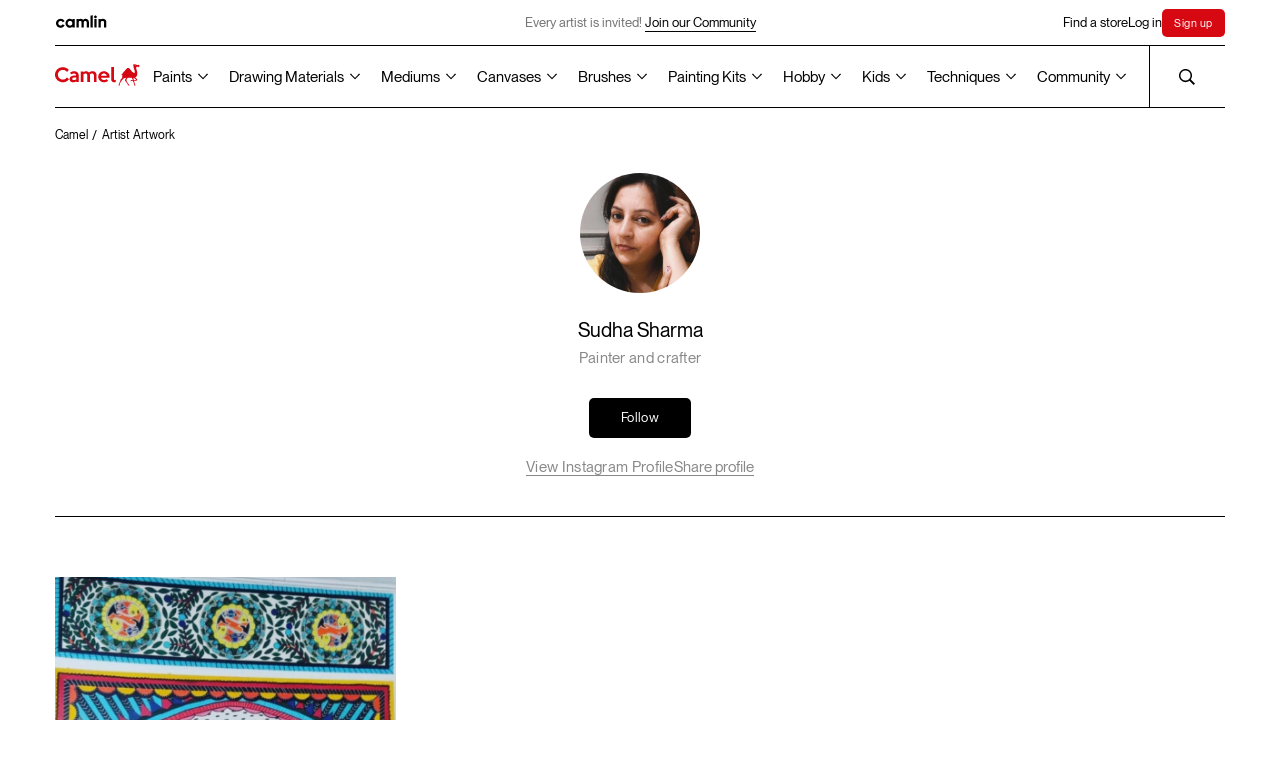

--- FILE ---
content_type: text/html; charset=UTF-8
request_url: https://www.kokuyocamlin.com/camel/artist/sudha-sharma/42808
body_size: 27052
content:
<!DOCTYPE html>
<html lang="en">

<head>
		
<base href="/camel/" />
<meta charset="UTF-8" />
<meta http-equiv="X-UA-Compatible" content="IE=edge" />
<meta name="viewport" content="width=device-width, initial-scale=1" />
<title>Sudha Sharma - Painter and crafter </title><meta name="description" content="" />
<meta name="theme-color" content="#000000">
<link rel="shortcut icon" href="assets/common/favicon/favicon.ico" type="image/x-icon" />
<link rel="canonical" href="https://www.kokuyocamlin.com/camel/artist/sudha-sharma/42808" />
<meta name="google-site-verification" content="l8ocLlBAhOBLM8Zan8otZHaf5ZKu5ks7mFkRUNjurqY" />

<!-- Open Graph / Facebook -->
<meta property="og:type" content="website">
<meta property="og:url" content="https://www.kokuyocamlin.com/camel/artist/sudha-sharma/42808">
<meta property="og:title" content="Sudha Sharma - Painter and crafter ">
<meta property="og:description" content="">

<!-- Twitter -->
<meta property="twitter:card" content="summary_large_image">
<meta property="twitter:url" content="https://www.kokuyocamlin.com/camel/artist/sudha-sharma/42808">
<meta property="twitter:title" content="Sudha Sharma - Painter and crafter ">
<meta property="twitter:description" content="">
<!-- Global site tag (gtag.js) - Google Analytics -->
<script nonce="655ec8af47454728d6524862a12fa61ff24b7a55" async src="https://www.googletagmanager.com/gtag/js?id=UA-45738160-1"></script>
<script nonce="655ec8af47454728d6524862a12fa61ff24b7a55">
window.dataLayer = window.dataLayer || [];

function gtag() {
    dataLayer.push(arguments);
}
gtag('js', new Date());
gtag('config', 'UA-45738160-1');
</script>

<script nonce="655ec8af47454728d6524862a12fa61ff24b7a55">
async function unregisterAndClearCaches() {
    const registrations = await navigator.serviceWorker.getRegistrations();
    const unregisterPromises = registrations.map((registration) => registration.unregister());

    const allCaches = await caches.keys();
    const cacheDeletionPromises = allCaches.map((cache) => caches.delete(cache));

    await Promise.all([...unregisterPromises, ...cacheDeletionPromises]);
}
unregisterAndClearCaches();
</script>



<!-- Google Tag Manager -->
<script nonce="655ec8af47454728d6524862a12fa61ff24b7a55">
(function(w, d, s, l, i) {
    w[l] = w[l] || [];
    w[l].push({
        'gtm.start': new Date().getTime(),
        event: 'gtm.js'
    });
    var f = d.getElementsByTagName(s)[0],
        j = d.createElement(s),
        dl = l != 'dataLayer' ? '&l=' + l : '';
    j.async = true;
    j.src =
        'https://www.googletagmanager.com/gtm.js?id=' + i + dl;
    f.parentNode.insertBefore(j, f);
})(window, document, 'script', 'dataLayer', 'GTM-NXL2C8X');
</script>
<!-- End Google Tag Manager -->

<script nonce="655ec8af47454728d6524862a12fa61ff24b7a55" type="application/ld+json">
{
    "@context": "https://schema.org",
    "@type": "Organization",
    "name": "Kokuyo Camlin",
    "alternateName": "KokuyoCamlin",
    "url": "https://www.kokuyocamlin.com/",
    "logo": "https://www.kokuyocamlin.com/camel/assets/common/vectors/icon_camel-logo.svg",
    "contactPoint": {
        "@type": "ContactPoint",
        "telephone": "+91 22 6655 7000",
        "contactType": "customer service",
        "contactOption": "TollFree",
        "areaServed": "IN",
        "availableLanguage": [
            "en",
            "Hindi"
        ]
    },
    "sameAs": [
        "https://www.facebook.com/KokuyoCamlin/",
        "https://www.instagram.com/kokuyo.camlin/",
        "https://www.youtube.com/user/KokuyoCamlin",
        "https://www.kokuyocamlin.com/"
    ]
}
</script>

<script nonce="655ec8af47454728d6524862a12fa61ff24b7a55" type="application/ld+json">
{
    "@context": "https://schema.org/",
    "@type": "WebSite",
    "name": "Kokuyo Camlin",
    "url": "https://www.kokuyocamlin.com/",
    "potentialAction": {
        "@type": "SearchAction",
        "target": "https://www.kokuyocamlin.com/search?q={search_term_string}",
        "query-input": "required name=search_term_string"
    }
}

</script>	<link rel="stylesheet" href="styles/bundle.css?date=october172025113928" />
	<link rel="preload" href="assets/common/fonts/NeueMontreal/PPNeueMontreal-Regular.woff2" as="font" type="font/otf" crossorigin />
</head>

<body>
	<!-- page overlay for hiding content during page load -->
	<div class="c-overlay"></div>
	<!-- header -->
	<!-- Meta Pixel Code -->
<script defer nonce="655ec8af47454728d6524862a12fa61ff24b7a55">
    ! function(f, b, e, v, n, t, s) {
        if (f.fbq) return;
        n = f.fbq = function() {
            n.callMethod ?
                n.callMethod.apply(n, arguments) : n.queue.push(arguments)
        };
        if (!f._fbq) f._fbq = n;
        n.push = n;
        n.loaded = !0;
        n.version = '2.0';
        n.queue = [];
        t = b.createElement(e);
        t.async = !0;
        t.src = v;
        s = b.getElementsByTagName(e)[0];
        s.parentNode.insertBefore(t, s)
    }(window, document, 'script',
        'https://connect.facebook.net/en_US/fbevents.js');
    fbq('init', '1209870179841058');
    fbq('track', 'PageView');
</script>
<noscript nonce="655ec8af47454728d6524862a12fa61ff24b7a55"><img alt="Kokuyo Camlin" nonce="655ec8af47454728d6524862a12fa61ff24b7a55" height="1" width="1" style="display:none" src="https://www.facebook.com/tr?id=1209870179841058&ev=PageView&noscript=1" /></noscript>
<!-- End Meta Pixel Code -->
<!-- Google Tag Manager (noscript) -->
<noscript nonce="655ec8af47454728d6524862a12fa61ff24b7a55"><iframe title="Google Tag Manager" nonce="655ec8af47454728d6524862a12fa61ff24b7a55" src="https://www.googletagmanager.com/ns.html?id=GTM-NXL2C8X" height="0" width="0" style="display:none;visibility:hidden"></iframe></noscript>
<!-- End Google Tag Manager (noscript) -->

<script defer nonce="655ec8af47454728d6524862a12fa61ff24b7a55" async src="https://www.googletagmanager.com/gtag/js?id=AW-10996368524"></script>
<script defer nonce="655ec8af47454728d6524862a12fa61ff24b7a55">
    window.dataLayer = window.dataLayer || [];

    function gtag() {
        dataLayer.push(arguments);
    }
    gtag('js', new Date());

    gtag('config', 'AW-10996368524');
</script>
<header class="c-headerWrapper">
    <div class="c-header__stickyWrapper">
        <div class="c-header -camlin">
            <div class="c-header__inner">
                <a href="https://www.kokuyocamlin.com/camel/../camlin" class="c-header__camlin_logo" id="HeaderCamlinLogo">
                    <img alt="Camlin logo" class="c-header__logo -light" width="55" height="13" src="assets/common/vectors/icon_camlin-logo.svg" />
                    <img alt="Camlin logo" class="c-header__logo -dark" width="55" height="13" src="assets/common/vectors/icon_camlin-logo-white.svg" />
                </a>

                <div class="c-header__announcement is-above-1023">
                                                <div href="sign-up" class="c-header__announcementText">Every artist is invited!
                                <a href="https://www.kokuyocamlin.com/camel/login?returl=artist-gallery" class="c-button -underline anim-hoverFadeContainer">
                                    <span class="c-button__line -bottom anim-hoverFade"></span>
                                    <p class="c-button__text anim-hoverFade">Join our Community</p>
                                </a>
                            </div>
                                    </div>


                <div class="c-header__links">
                    <div class="-secNav">
                        <a href="/camel/store-locator/" class="c-header__link anim-hoverFadeContainer j-findstore "><span class="anim-hoverFade">Find a store</span></a>
                    </div>
                                            <a href="/camel/login" class="c-header__link anim-hoverFadeContainer"><span class="anim-hoverFade">Log in</span></a>
                        <a href="/camel/sign-up" class="c-header__link anim-hoverFadeContainer c-SignHighlight"><span class="anim-hoverFade">Sign up</span></a>

                                    </div>
            </div>
        </div>
        <div class="c-header -camel">
            <div class="c-header__inner">
                <span class="anim-line -top" transform-origin="top left"></span>
                <span class="anim-line -bottom" transform-origin="top left"></span>
                <a href="/camel/" id="HeaderCamelLogo" aria-label="Koyuko Camlin Website - Home Page">
                    <div class="c-header__logo is-above-1023"></div>
                    <img alt="Camel logo" class="c-header__logo is-below-1024" width="80" height="21" src="assets/common/vectors/icon_camel-logo.svg" />
                </a>
                <div class="c-header__nav is-above-1023">
          <!-- Paints -->
          <div class="c-header__navLink -dropdownOption inactive">
            <button type="button" class="c-header__dropdownOptionSelected -grayText"><a href='paints'>Paints</a></button>
            <div class="c-header__dropdownOptions c-header__dropdownOptions--split-columns">
              <div class="c-header__dropdownOptionsContainer">
                <a href="/camel/paints?section=artist-gouache-colours" class="c-header__dropdownOption">Artist Gouache Colours</a>
                <a href="/camel/paints?section=artist-acrylic-colours" class="c-header__dropdownOption">Artist Acrylic Colours</a>
                <a href="/camel/paints?section=artist-hd-acrylics" class="c-header__dropdownOption">Artist HD Acrylics</a>
                <a href="/camel/paints?section=artist-water-colours" class="c-header__dropdownOption">Artist Water Colours</a>
                <a href="/camel/paints?section=artist-oil-colours" class="c-header__dropdownOption">Artist Oil Colours</a>
                <!-- <a href="/camel/paints?section=acrylic-colours" class="c-header__dropdownOption">Acrylic Colours</a> -->

                <a href="/camel/paints?section=drawing-inks" class="c-header__dropdownOption">Drawing Inks</a>
                <a href="/camel/paints?section=transparent-photo-colours" class="c-header__dropdownOption">Transparent Photo <br> Colours</a>
              </div>
              <div class="c-header__dropdownOptionsContainer">
                <a href="/camel/paints?section=student-oil-colours" class="c-header__dropdownOption">Student Oil Colours</a>

                <a href="/camel/paints?section=premium-poster-colours" class="c-header__dropdownOption">Premium Poster Colours</a>
                <a href="/camel/paints?section=art-powders" class="c-header__dropdownOption">Art Powders</a>
                <a href="/camel/paints?section=redimix-tempera-colours" class="c-header__dropdownOption">Redimix Tempera Colours</a>
                <a href="/camel/paints?section=fluid-acrylic-colours" class="c-header__dropdownOption">Fluid Acrylic Colours</a>
                <div class="c-header__dropdownOption -hasSubOptions">
                  <a href="/camel/paints?section=acrylic-colours" class="">Acrylic Colours
                    <svg width="10" class="c-header__subDropdownIcon" height="7" viewBox="0 0 10 7" fill="none"
                      xmlns="http://www.w3.org/2000/svg">
                      <path d="M9.1791e-07 1.31818L0.8 0.5L5 4.85273L9.2 0.5L10 1.31818L5 6.5L9.1791e-07 1.31818Z"
                        fill="black" />
                    </svg></a>
                  <div class="c-header__subDropdown">
                    <a href="/camel/paints/acrylic-colours/individual-bottles" class="c-header__subDropdownOption">Classic</a>
                    <a href="/camel/paints/acrylic-colours/individual-bottles-in-metallic-range" class="c-header__subDropdownOption">Metallic</a>
                    <a href="/camel/paints/acrylic-colours/assorted-packs/assorted-pack-of-6-shades-in-10-ml" class="c-header__subDropdownOption">Pastels</a>
                    <a href="/camel/paints/acrylic-colours/individual-bottles-in-pearl-range" class="c-header__subDropdownOption">Pearl</a>
                    <a href="/camel/paints/acrylic-colours/individual-bottles-in-metallic-powders" class="c-header__subDropdownOption">Metallic Powder</a>
                  </div>
                </div>

              </div>
            </div>

            <svg width="10" class="c-header__dropdownIcon" height="7" viewBox="0 0 10 7" fill="none"
              xmlns="http://www.w3.org/2000/svg">
              <path d="M9.1791e-07 1.31818L0.8 0.5L5 4.85273L9.2 0.5L10 1.31818L5 6.5L9.1791e-07 1.31818Z"
                fill="black" />
            </svg>
          </div>

          <!-- Drawing Materials -->
          <div class="c-header__navLink -dropdownOption inactive">
            <button type="button" class="c-header__dropdownOptionSelected -grayText"><a href='drawing-materials'>Drawing Materials</a></button>
            <div class="c-header__dropdownOptions c-header__dropdownOptions--split-columns">
              <div class="c-header__dropdownOptionsContainer">
                <a href="/camel/drawing-materials?section=acrylic-markers" class="c-header__dropdownOption">Acrylic Markers</a>
                <a href="/camel/drawing-materials?section=fine-liner-pens" class="c-header__dropdownOption">Fine Liner Pens</a>
                <a href="/camel/drawing-materials?section=art-markers" class="c-header__dropdownOption">Art Markers</a>
                <a href="/camel/drawing-materials?section=artist-colour-pencils" class="c-header__dropdownOption">Artist Colour Pencils</a>
                <a href="/camel/drawing-materials?section=artist-soft-pastels" class="c-header__dropdownOption">Artist Soft Pastels</a>
                <a href="/camel/drawing-materials?section=artist-brush-pens" class="c-header__dropdownOption">Artist Brush Pens</a>
                <a href="/camel/drawing-materials?section=artist-oil-pastels" class="c-header__dropdownOption">Artist Oil Pastels</a>
                <a href="/camel/drawing-materials?section=sketch-books" class="c-header__dropdownOption">Sketch Books</a>
              </div>
              <div class="c-header__dropdownOptionsContainer">
                <a href="/camel/drawing-materials?section=drawing-pencils" class="c-header__dropdownOption">Drawing Pencils</a>
                <a href="/camel/drawing-materials?section=charcoals" class="c-header__dropdownOption">Charcoals</a>
                <a href="/camel/drawing-materials?section=drawing-inks" class="c-header__dropdownOption">Drawing Inks</a>
              </div>
            </div>

            <svg width="10" class="c-header__dropdownIcon" height="7" viewBox="0 0 10 7" fill="none"
              xmlns="http://www.w3.org/2000/svg">
              <path d="M9.1791e-07 1.31818L0.8 0.5L5 4.85273L9.2 0.5L10 1.31818L5 6.5L9.1791e-07 1.31818Z"
                fill="black" />
            </svg>
          </div>

          <!-- Mediums -->
          <div class="c-header__navLink -dropdownOption inactive">
            <button type="button" class="c-header__dropdownOptionSelected -grayText"><a href='mediums'>Mediums</a></button>
            <div class="c-header__dropdownOptions c-header__dropdownOptions--split-columns">
              <div class="c-header__dropdownOptionsContainer">
                <a href="/camel/mediums?section=acrylic-mediums" class="c-header__dropdownOption">Acrylic Mediums</a>
                <a href="/camel/mediums?section=oil-mediums" class="c-header__dropdownOption">Oil Mediums</a>
                <a href="/camel/mediums?section=dry-mediums" class="c-header__dropdownOption">Dry Mediums</a>
                <a href="/camel/mediums?section=hobby-mediums" class="c-header__dropdownOption">Hobby Mediums</a>
              </div>
            </div>
            <svg width="10" class="c-header__dropdownIcon" height="7" viewBox="0 0 10 7" fill="none"
              xmlns="http://www.w3.org/2000/svg">
              <path d="M9.1791e-07 1.31818L0.8 0.5L5 4.85273L9.2 0.5L10 1.31818L5 6.5L9.1791e-07 1.31818Z"
                fill="black" />
            </svg>
          </div>

          <!-- Canvases -->
          <div class="c-header__navLink -dropdownOption inactive">
            <button type="button" class="c-header__dropdownOptionSelected -grayText"><a href='canvases'>Canvases</a></button>
            <div class="c-header__dropdownOptions c-header__dropdownOptions--split-columns">
              <div class="c-header__dropdownOptionsContainer">
                <a href="/camel/canvases?section=stretched-canvases" class="c-header__dropdownOption">Stretched Canvases</a>
                <a href="/camel/canvases?section=canvas-boards" class="c-header__dropdownOption">Canvas Boards</a>
                <a href="/camel/canvases?section=oil-sketching-papers" class="c-header__dropdownOption">Oil Sketching Papers</a>
                <a href="/camel/canvases?section=canvas-pads" class="c-header__dropdownOption">Canvas Pads</a>
                <a href="/camel/canvases?section=canvas-rolls" class="c-header__dropdownOption">Canvas Rolls</a>
              </div>
            </div>

            <svg width="10" class="c-header__dropdownIcon" height="7" viewBox="0 0 10 7" fill="none"
              xmlns="http://www.w3.org/2000/svg">
              <path d="M9.1791e-07 1.31818L0.8 0.5L5 4.85273L9.2 0.5L10 1.31818L5 6.5L9.1791e-07 1.31818Z"
                fill="black" />
            </svg>
          </div>

          <!-- Brushes -->
          <div class="c-header__navLink -dropdownOption inactive">
            <button type="button" class="c-header__dropdownOptionSelected -grayText"><a href='brushes'>Brushes</a></button>
            <div class="c-header__dropdownOptions c-header__dropdownOptions--split-columns">
              <div class="c-header__dropdownOptionsContainer">
                <a href="/camel/brushes?section=artist-brushes" class="c-header__dropdownOption">Artist Brushes</a>
                <a href="/camel/brushes?section=synthetic-gold-brushes" class="c-header__dropdownOption">Synthetic Gold Brushes</a>
                <a href="/camel/brushes?section=specialty-brushes" class="c-header__dropdownOption">Specialty Brushes</a>
                <a href="/camel/brushes?section=champ-brushes" class="c-header__dropdownOption">Champ Brushes</a>
                <a href="/camel/brushes?section=artist-mop-brushes" class="c-header__dropdownOption">Artist Mop Brushes</a>
                <a href="/camel/brushes?section=white-bristle-brushes" class="c-header__dropdownOption">White Bristle Brushes</a>
                <a href="/camel/brushes?section=wash-brushes" class="c-header__dropdownOption">Wash Brushes</a>
              </div>
              <div class="c-header__dropdownOptionsContainer">
                <a href="/camel/brushes/hobby-brushes/speciality-brushes/assorted-pack-of-8-brushes" class="c-header__dropdownOption">Interchangable Specialty Brush Set</a>
                <a href="/camel/brushes/artist-brushes/assorted-packs/assorted-pack-of-10-brushes-round-series-70-flat-series-71-and-filbert-series-72" class="c-header__dropdownOption">Long Handle brushes</a>
              </div>
            </div>
            <svg width="10" class="c-header__dropdownIcon" height="7" viewBox="0 0 10 7" fill="none"
              xmlns="http://www.w3.org/2000/svg">
              <path d="M9.1791e-07 1.31818L0.8 0.5L5 4.85273L9.2 0.5L10 1.31818L5 6.5L9.1791e-07 1.31818Z"
                fill="black" />
            </svg>
          </div>

          <!-- Painting Kits -->
          <div class="c-header__navLink -dropdownOption  inactive">
            <button type="button" class="c-header__dropdownOptionSelected -grayText"><a href='painting-kits'>Painting Kits</a></button>
            <div class="c-header__dropdownOptions c-header__dropdownOptions--split-columns">
              <div class="c-header__dropdownOptionsContainer">
                <a href="/camel/painting-kits?section=artsafarikit" class="c-header__dropdownOption">Art Safari kit</a>
                <a href="/camel/painting-kits?section=artstudiokit" class="c-header__dropdownOption">Art Studio Kit</a>
                <a href="/camel/painting-kits?section=paintingkit" class="c-header__dropdownOption">Painting Kit</a>
                <a href="/camel/painting-kits?section=drawingkit" class="c-header__dropdownOption">Drawing Kit</a>
                <a href="/camel/painting-kits?section=artkit" class="c-header__dropdownOption">Art Kit</a>
                <a href="/camel/painting-kits?section=creativekit" class="c-header__dropdownOption">Creative Kit</a>
                <a href="/camel/painting-kits?section=writingkit" class="c-header__dropdownOption">Writing Kit</a>
                <a href="/camel/painting-kits?section=fluidartkit" class="c-header__dropdownOption">Fluid Art Kit</a>
                <a href="/camel/painting-kits?section=colouringbookkit" class="c-header__dropdownOption">Colouring Book Kit</a>
              </div>
            </div>
            <svg width="10" class="c-header__dropdownIcon" height="7" viewBox="0 0 10 7" fill="none"
              xmlns="http://www.w3.org/2000/svg">
              <path d="M9.1791e-07 1.31818L0.8 0.5L5 4.85273L9.2 0.5L10 1.31818L5 6.5L9.1791e-07 1.31818Z"
                fill="black" />
            </svg>
          </div>

          <!-- Hobby -->
          <div class="c-header__navLink -dropdownOption inactive">
            <button type="button" class="c-header__dropdownOptionSelected -grayText"><a href='hobby'>Hobby</a></button>
            <div class="c-header__dropdownOptions c-header__dropdownOptions--split-columns">
              <div class="c-header__dropdownOptionsContainer">
                <a href="/camel/paints/acrylic-colours" class="c-header__dropdownOption">Acrylic Colours</a>
                <a href="/camel/hobby/glass-colours/assorted-packs" class="c-header__dropdownOption">Glass Colours</a>
                <!-- <a href="/camel/paints/fluid-acrylic-colours/assorted-packs/fluid-acrylic-colours-with-18-shades" class="c-header__dropdownOption">Fluid Acrylic Colours</a> -->
                <a href="/camel/paints?section=fluid-acrylic-colours" class="c-header__dropdownOption">Fluid Acrylic Colours</a>
                <a href="/camel/painting-kits?section=fluidartkit" class="c-header__dropdownOption">Fluid Acrylic Colours Kits</a>
                <a href="/camel/painting-kits/colouring/kits/colouring" class="c-header__dropdownOption">DIY Colouring Kit for Grown Ups</a>
                <a href="/camel/hobby/sparkle-colours/assorted-packs" class="c-header__dropdownOption">Sparkle Colours</a>
                <a href="/camel/brushes/hobby-brushes/speciality-brushes/assorted-pack-of-8-brushes" class="c-header__dropdownOption">Specialty Brushes</a>
                <a href="/camel/mediums?section=hobby-mediums" class="c-header__dropdownOption">Hobby Mediums</a>
              </div>
              <div class="c-header__dropdownOptionsContainer">
                <!-- <a href="/camel/painting-kits/colouring/kits/colouring" class="c-header__dropdownOption">DIY Colouring Kit for Grown Ups</a> -->
                <a href="/camel/hobby/fabric-glue/individual/individual-bottle-of-50-ml" class="c-header__dropdownOption">Fabric Glue</a>
              </div>
            </div>
            <svg width="10" class="c-header__dropdownIcon" height="7" viewBox="0 0 10 7" fill="none"
              xmlns="http://www.w3.org/2000/svg">
              <path d="M9.1791e-07 1.31818L0.8 0.5L5 4.85273L9.2 0.5L10 1.31818L5 6.5L9.1791e-07 1.31818Z"
                fill="black" />
            </svg>
          </div>

          <!-- Kids -->
          <div class="c-header__navLink -dropdownOption inactive">
            <button type="button" class="c-header__dropdownOptionSelected -grayText"><a href='kids'>Kids</a></button>
            <div class="c-header__dropdownOptions c-header__dropdownOptions--split-columns">
              <div class="c-header__dropdownOptionsContainer">
                <!-- <a href="/camel/painting-kits?section=artstudiokit" class="c-header__dropdownOption">Art Studio Kit</a> -->
                <!-- <a href="/camel/painting-kits/art-studio-kit/kits/art-studio-kit" class="c-header__dropdownOption">Art Studio Kit</a> -->
                <a href="/camel/kids/colorpad/assorted-packs" class="c-header__dropdownOption">ColorPad Watercolour Cake Set</a>
                <a href="/camel/kids/washable-colour-markers/assorted-packs/assorted-pack-of-12-shades-in-emerald-blue" class="c-header__dropdownOption">Washable Colour Markers</a>
                <a href="/camel/kids/oil-pastels/assorted-packs" class="c-header__dropdownOption">Oil Pastels</a>
                <a href="/camel/kids/sketch-pens/assorted-packs" class="c-header__dropdownOption">Sketch Pens</a>
                <a href="/camel/kids/poster-colours/assorted-packs" class="c-header__dropdownOption">Poster Colours</a>
              </div>
              <div class="c-header__dropdownOptionsContainer">
                <!-- <a href="/camel/kids/colour-pencils/assorted-packs" class="c-header__dropdownOption">Colour Pencils</a> -->
                <div class="c-header__dropdownOption -hasSubOptions">
                  <a href="/camel/kids/colour-pencils/assorted-packs" class="">Colour Pencils
                    <svg width="10" class="c-header__subDropdownIcon" height="7" viewBox="0 0 10 7" fill="none"
                      xmlns="http://www.w3.org/2000/svg">
                      <path d="M9.1791e-07 1.31818L0.8 0.5L5 4.85273L9.2 0.5L10 1.31818L5 6.5L9.1791e-07 1.31818Z"
                        fill="black" />
                    </svg></a>
                  <div class="c-header__subDropdown">
                    <a href="/camel/kids/colour-pencils/assorted-packs?variant=half-size" class="c-header__subDropdownOption">Half size</a>
                    <a href="/camel/kids/colour-pencils/assorted-packs?variant=full-size" class="c-header__subDropdownOption">Full size</a>
                    <a href="/camel/kids/colour-pencils/assorted-packs?variant=premium-triangular" class="c-header__subDropdownOption">Premium triangular</a>
                  </div>
                </div>
                <!-- <a href="/camel/kids/water-colours/assorted-packs" class="c-header__dropdownOption">Water Colours</a> -->
                <div class="c-header__dropdownOption -hasSubOptions">
                  <a href="/camel/kids/water-colours/assorted-packs" class="">Water Colours
                    <svg width="10" class="c-header__subDropdownIcon" height="7" viewBox="0 0 10 7" fill="none"
                      xmlns="http://www.w3.org/2000/svg">
                      <path d="M9.1791e-07 1.31818L0.8 0.5L5 4.85273L9.2 0.5L10 1.31818L5 6.5L9.1791e-07 1.31818Z"
                        fill="black" />
                    </svg></a>
                  <div class="c-header__subDropdown">
                    <a href="/camel/kids/water-colours/assorted-packs?variant=tubes" class="c-header__subDropdownOption">Watercolours Tubes Set</a>
                    <a href="/camel/kids/water-colours/assorted-packs?variant=cakes" class="c-header__subDropdownOption">Watercolour Cakes set</a>
                  </div>
                </div>
                <a href="/camel/kids/drawing-books/assorted-packs/small/pack-of-12-drawing-books-32-pages" class="c-header__dropdownOption">Drawing Books</a>
                <!-- <a href="/camel/kids/crayons/assorted-packs" class="c-header__dropdownOption">Crayons</a> -->
                <div class="c-header__dropdownOption -hasSubOptions">
                  <a href="/camel/kids/crayons/assorted-packs" class="">Crayons
                    <svg width="10" class="c-header__subDropdownIcon" height="7" viewBox="0 0 10 7" fill="none"
                      xmlns="http://www.w3.org/2000/svg">
                      <path d="M9.1791e-07 1.31818L0.8 0.5L5 4.85273L9.2 0.5L10 1.31818L5 6.5L9.1791e-07 1.31818Z"
                        fill="black" />
                    </svg></a>
                  <div class="c-header__subDropdown">
                    <a href="/camel/kids/crayons/assorted-packs?variant=wax-crayons" class="c-header__subDropdownOption">Wax Crayons</a>
                    <a href="/camel/kids/crayons/assorted-packs?variant=plastic-crayons" class="c-header__subDropdownOption">Plastic Crayons</a>
                    <a href="/camel/kids/crayons/assorted-packs?variant=silky-crayons" class="c-header__subDropdownOption">Silky Crayons</a>
                  </div>
                </div>
                <a href="/camel/kids/brush-pens/assorted-packs" class="c-header__dropdownOption">Brush Pens</a>
              </div>
            </div>
            <svg width="10" class="c-header__dropdownIcon" height="7" viewBox="0 0 10 7" fill="none"
              xmlns="http://www.w3.org/2000/svg">
              <path d="M9.1791e-07 1.31818L0.8 0.5L5 4.85273L9.2 0.5L10 1.31818L5 6.5L9.1791e-07 1.31818Z"
                fill="black" />
            </svg>
          </div>

          <!-- Techniques -->
          <div class="c-header__navLink -dropdownOption inactive">
            <button type="button" class="c-header__dropdownOptionSelected -grayText"><a href='techniques'>Techniques</a></button>
            <div class="c-header__dropdownOptions c-header__dropdownOptions--split-columns">
              <div class="c-header__dropdownOptionsContainer">
                <a href="/camel/techniques" class="c-header__dropdownOption">All mediums</a>
                <a href="/camel/techniques?short=acrylic-colours" class="c-header__dropdownOption">Acrylic Painting Tips</a>
                <a href="/camel/techniques?short=water-colours" class="c-header__dropdownOption">Water Colours Tips</a>
                <a href="/camel/techniques?short=oil-colours" class="c-header__dropdownOption">Oil Painting Tips</a>
                <a href="/camel/techniques?short=poster-colours" class="c-header__dropdownOption">Poster Colours Tips</a>
                <a href="/camel/techniques?short=charcoals" class="c-header__dropdownOption">Charcoal Sketching Tips</a>
                <a href="/camel/techniques?short=soft-pastels" class="c-header__dropdownOption">Soft Pastels Tips</a>
                <a href="/camel/techniques?short=drawing-pencils" class="c-header__dropdownOption">Drawing Pencils Tips</a>
              </div>
              <div class="c-header__dropdownOptionsContainer">
                <a href="/camel/techniques?short=inks" class="c-header__dropdownOption">Ink Painting Tips</a>
                <a href="/camel/techniques?short=others" class="c-header__dropdownOption">Others</a>
              </div>
            </div>
            <svg width="10" class="c-header__dropdownIcon" height="7" viewBox="0 0 10 7" fill="none"
              xmlns="http://www.w3.org/2000/svg">
              <path d="M9.1791e-07 1.31818L0.8 0.5L5 4.85273L9.2 0.5L10 1.31818L5 6.5L9.1791e-07 1.31818Z"
                fill="black" />
            </svg>
          </div>

          <!-- <a href="https://www.kokuyocamlin.com/camel/paints" class="c-header__navLink anim-hoverFadeContainer inactive"><span class="">Paints</span></a>
          <a href="https://www.kokuyocamlin.com/camel/drawing-materials" class="c-header__navLink anim-hoverFadeContainer inactive"><span class="">Drawing Materials</span></a>
          <a href="https://www.kokuyocamlin.com/camel/mediums" class="c-header__navLink anim-hoverFadeContainer inactive"><span class="">Mediums</span></a>
          <a href="https://www.kokuyocamlin.com/camel/canvases" class="c-header__navLink anim-hoverFadeContainer inactive"><span class="">Canvases</span></a>
          <a href="https://www.kokuyocamlin.com/camel/brushes" class="c-header__navLink anim-hoverFadeContainer inactive"><span class="">Brushes</span></a>
          <a href="https://www.kokuyocamlin.com/camel/painting-kits" class="c-header__navLink anim-hoverFadeContainer  inactive"><span class="">Painting Kits</span></a>
          <a href="https://www.kokuyocamlin.com/camel/hobby" class="c-header__navLink anim-hoverFadeContainer inactive"><span class="">Hobby</span></a>
          <a href="https://www.kokuyocamlin.com/camel/kids" class="c-header__navLink anim-hoverFadeContainer inactive"><span class="">Kids</span></a>
          <a href="https://www.kokuyocamlin.com/camel/techniques"
            class="c-header__navLink anim-hoverFadeContainer inactive"><span class="">Techniques</span></a> -->
          <!-- <a href="https://www.kokuyocamlin.com/camel/artist-gallery"
              class="c-header__navLink anim-hoverFadeContainer inactive"><span
                class="">Artist Gallery</span></a> -->

                    <div class="c-header__navLink -dropdownOption inactive">
                        <button type=" button" class="c-header__dropdownOptionSelected -grayText">Community</button>
                        <div class="c-header__dropdownOptions">
                            <div class="c-header__dropdownOptionsContainer">
                                <a href="https://www.kokuyocamlin.com/camel/artist-gallery" class="c-header__dropdownOption inactive">Artist
                                    Gallery</a>
                                <a href="https://www.kokuyocamlin.com/camel/art-workshop" class="c-header__dropdownOption">Art
                                    Workshops</a>
                                <a href="https://www.kokuyocamlin.com/camel/art-contests" class="c-header__dropdownOption">Art
                                    Contests</a>
                            </div>
                        </div>
                        <svg width="10" class="c-header__dropdownIcon" height="7" viewBox="0 0 10 7" fill="none" xmlns="http://www.w3.org/2000/svg">
                            <path d="M9.1791e-07 1.31818L0.8 0.5L5 4.85273L9.2 0.5L10 1.31818L5 6.5L9.1791e-07 1.31818Z" fill="black" />
                        </svg>
                    </div>
                </div>
                <div class="c-header__search anim-hoverFadeContainer">
                    <span class="anim-line -left"></span>

                    <a href="javascript:;" class="c-header-closeSearch anim-hoverFade">
                        <svg class="" width="17" height="17" viewBox="0 0 17 17" fill="none" xmlns="http://www.w3.org/2000/svg">
                            <g clip-path="url(#clip0_79_573)">
                                <path d="M2.25522 0.5L0.883789 1.87143L7.51236 8.5L0.883789 15.1286L2.25522 16.5L8.88379 9.87143L15.5124 16.5L16.8838 15.1286L10.2552 8.5L16.8838 1.87143L15.5124 0.5L8.88379 7.12857L2.25522 0.5Z" fill="black"></path>
                            </g>
                            <defs>
                                <clipPath id="clip0_79_573">
                                    <rect width="16" height="16" fill="white" transform="translate(0.883789 0.5)"></rect>
                                </clipPath>
                            </defs>
                        </svg>
                    </a>
                    <a href="/camel/global_search" class="c-header__searchIcon anim-hoverFade">
                        <svg xmlns="http://www.w3.org/2000/svg" viewBox="0 0 16 16" style="transform: translate(0px); opacity: 1;">
                            <path
                                d="M16,14.74l-4.3-4.3A6.26,6.26,0,0,0,12.5,9,6.52,6.52,0,0,0,12.5,4a6.4,6.4,0,0,0-1.39-2.06A6.57,6.57,0,0,0,9.05.5,6.72,6.72,0,0,0,6.51,0,6.34,6.34,0,0,0,4,.52a6.28,6.28,0,0,0-2.06,1.4A6.4,6.4,0,0,0,.52,4a6.52,6.52,0,0,0,0,5.09,6.25,6.25,0,0,0,1.39,2.06,6.47,6.47,0,0,0,7.14,1.4,6.61,6.61,0,0,0,1.39-.8L14.72,16ZM6.51,11.58a5.07,5.07,0,1,1,5.06-5.07h0A5.06,5.06,0,0,1,6.51,11.58Z">
                            </path>
                        </svg>
                    </a>
                </div>
            </div>
        </div>
    </div>

    <script defer nonce="655ec8af47454728d6524862a12fa61ff24b7a55" type="text/javascript">
        (function(c, l, a, r, i, t, y) {
            c[a] = c[a] || function() {
                (c[a].q = c[a].q || []).push(arguments)
            };
            t = l.createElement(r);
            t.async = 1;
            t.src = "https://www.clarity.ms/tag/" + i;
            y = l.getElementsByTagName(r)[0];
            y.parentNode.insertBefore(t, y);
        })(window, document, "clarity", "script", "ej9uwt1t14");
    </script>

</header>

<div class="c-searchPopup">
    <div class="c-searchPopup__inner">
        <div class="c-searchPopup__inputWrapper">
            <input id="searchInput" class="c-searchPopup__input" type="text" placeholder="Search for a product" />
            <button type="button" class="c-searchPopup__closeButtonWrapper">
                <svg width="16" height="16" class="c-searchPopup__closeButton" viewBox="0 0 11 11" fill="none" xmlns="http://www.w3.org/2000/svg">
                    <path d="M1.35714 0.5L0.5 1.35714L4.64286 5.5L0.5 9.64286L1.35714 10.5L5.5 6.35714L9.64286 10.5L10.5 9.64286L6.35714 5.5L10.5 1.35714L9.64286 0.5L5.5 4.64286L1.35714 0.5Z" fill="black" />
                </svg>
            </button>
        </div>
        <div class="c-searchPopup__resultsWrapper">
            <p class="c-searchPopup__noResults">
                We couldn't find a match for "<span class="c-searchPopup__searchTerm">A</span>". Type another word to
                try again.</p>
            </p>
            <div class="c-searchPopup__results">

            </div>
        </div>
    </div>
</div>
<script nonce="655ec8af47454728d6524862a12fa61ff24b7a55">
    //make text white of store for profile page
    window.addEventListener('DOMContentLoaded', () => {
        const pageName = document.documentElement.dataset.html;
        const theme = document.documentElement.dataset.theme;
        //  console.log(pageName);
        if (theme === "dark") {
            const storeText = document.querySelector(".j-findstore");
            storeText.style.color = "white";
        }
    })
    // searchDebounce
    const searchDebounce = (func, delay, {
        leading
    } = {}) => {
        let timerId;

        return (...args) => {
            if (!timerId && leading) {
                func(...args);
            }
            clearTimeout(timerId);

            timerId = setTimeout(() => func(...args), delay);
        };
    };

    ///Global search Redirection

    document.querySelector('header').querySelector('.c-header__searchIcon').addEventListener('click', function() {
        localStorage.setItem('search-parent-history', window.location.href);
    })
    document.querySelector('header').querySelector('.c-header-closeSearch').addEventListener('click', function(event) {
        if (localStorage.getItem('search-parent-history')) {

            window.location.href = localStorage.getItem('search-parent-history');
            localStorage.removeItem('search-parent-history');
            event.stopPropagation();
        } else {
            window.location.href = 'https://www.kokuyocamlin.com/camel/';
        }
    })
</script>		<!-- bottom bar -->
	<div class="c-bottomNavBar">
  <div class="c-bottomNavBar__inner">
    <div class="c-bottomNavBar__navButtons">
      <a href="https://www.kokuyocamlin.com/camel/" class="c-bottomNavBar__navButton ">
        <svg class="c-bottomNavBar__navButtonIcon" xmlns="http://www.w3.org/2000/svg" viewBox="0 0 19.8 19.8">
          <path fill="none" d="M0,0H19.8V19.8H0Z" />
          <path class="svgShape" fill="#000" d="M5,8.25v7.43h9.9V8.25L9.9,4.54m0-2.07,6.6,5v9.9H3.3V7.43Z" />
        </svg>
        <p class="c-bottomNavBar__navButtonText">Home</p>
      </a>
      <!--<a href="/camel/paints" class="c-bottomNavBar__navButton">-->
      <button class="c-bottomNavBar__navButton " data-menu="products">
        <svg class="c-bottomNavBar__navButtonIcon" xmlns="http://www.w3.org/2000/svg" viewBox="0 0 19.72 19.72">
          <path class="svgShape" d="M9.86,4V15.61a4.88,4.88,0,0,1-4.93-4.82,4.72,4.72,0,0,1,1.44-3.4L9.86,4m0-2.31L5.22,6.21h0a6.36,6.36,0,0,0-1.93,4.58,6.5,6.5,0,0,0,6.56,6.46h0a6.51,6.51,0,0,0,6.57-6.46h0A6.4,6.4,0,0,0,14.5,6.21h0Z" />
          <path fill="none" d="M0,0H19.72V19.72H0Z" />
        </svg>
        <p class="c-bottomNavBar__navButtonText">Products</p>
      </button>
      <!-- <a href="javascript:void(0);" class="c-bottomNavBar__navButton  -products ">
                <svg class="c-bottomNavBar__navButtonIcon" xmlns="http://www.w3.org/2000/svg" viewBox="0 0 19.72 19.72">
                    <path class="svgShape" d="M9.86,4V15.61a4.88,4.88,0,0,1-4.93-4.82,4.72,4.72,0,0,1,1.44-3.4L9.86,4m0-2.31L5.22,6.21h0a6.36,6.36,0,0,0-1.93,4.58,6.5,6.5,0,0,0,6.56,6.46h0a6.51,6.51,0,0,0,6.57-6.46h0A6.4,6.4,0,0,0,14.5,6.21h0Z" />
                    <path fill="none" d="M0,0H19.72V19.72H0Z" />
                </svg>
                <p class="c-bottomNavBar__navButtonText">Products</p>
            </a> -->
      <a href="https://www.kokuyocamlin.com/camel/techniques" class="c-bottomNavBar__navButton ">
        <svg class="c-bottomNavBar__navButtonIcon" xmlns="http://www.w3.org/2000/svg" viewBox="0 0 20 20">
          <path fill="none" d="M-.14-.14h20v20h-20Z" transform="translate(0.14 0.14)" />
          <path class="svgShape" d="M7.36,17.36a.83.83,0,0,0,.83.83h3.33a.84.84,0,0,0,.84-.83v-.84h-5ZM9.86,1.52A5.83,5.83,0,0,0,6.52,12.14V14a.85.85,0,0,0,.84.84h5a.84.84,0,0,0,.83-.84V12.14A5.83,5.83,0,0,0,9.86,1.52Zm2.37,9.25-.71.5v1.92H8.19V11.27l-.71-.5a4.16,4.16,0,1,1,5.8-1,4,4,0,0,1-1,1Z" transform="translate(0.14 0.14)" />
        </svg>
        <p class="c-bottomNavBar__navButtonText">Techniques</p>
      </a>
      <button class="c-bottomNavBar__navButton " data-menu="community">
        <svg class="c-bottomNavBar__navButtonIcon" xmlns="http://www.w3.org/2000/svg" fill="none" viewBox="0 0 16 18">
          <path class="svgShape" fill="#fff" d="M15.9925 8.8954c.046-.66715-.1209-1.33149-.4751-1.89167-.3543-.56017-.8766-.98541-1.487-1.21082-.8858-.46315-1.3717-.72328-.5352-3.02001.0348-.09613.0465-.19955.0341-.30137-.0124-.10182-.0486-.19901-.1055-.28323-.0568-.08422-.1326-.15296-.2209-.20032-.0883-.04736-.1864-.07193-.2859-.07159-.9922-.00526-1.9615.30732-2.7741.89458-.24788-.64804-.64012-1.22683-1.145-1.68959C8.49303.65861 7.88969.324846 7.23664.147055 6.58359-.0307346 5.89915-.0475634 5.23863.097929c-.66052.145492-1.27859.449225-1.80427.886652-.52567.437429-.94421.996279-1.22179 1.631399-.27757.63512-.4064 1.32868-.37607 2.02465.03033.69596.21897 1.37481.55067 1.98168.3317.60686.79716 1.12473 1.35877 1.51174-1.11063.48667-2.05794 1.29954-2.72401 2.33745C.355864 11.5093.00047147 12.7264 0 13.971v3.1723c0 .1683.0648046.3297.180158.4487.115353.1189.271805.1858.434939.1858H11.6868c.4894 0 .9588-.2006 1.3049-.5575.346-.357.5404-.8411.5404-1.3459v-2.9756c.7348-.3595 1.3559-.9263 1.7913-1.6348.4354-.7085.6674-1.52974.6691-2.3686ZM3.07548 4.45421c.01784-.76761.30498-1.50251.80817-2.06835.5032-.56584 1.18828-.92423 1.92817-1.00868.73989-.08446 1.48436.11076 2.09532.54943.61096.43867 1.04693 1.09102 1.22705 1.83604-.81547 1.00825-1.36427 2.2169-1.5931 3.50854-.42931.23099-.90592.3528-1.39012.3553-.81567 0-1.59793-.33422-2.1747-.92914-.57676-.59492-.90079-1.4018-.90079-2.24314ZM1.23019 13.971c0-1.3461.51844-2.6371 1.44126-3.589.92283-.95185 2.17445-1.4866 3.47952-1.4866.41513.00184.8284.05726 1.23019.16496.03664.80507.28498 1.58474.7184 2.25534.43343.6706 1.03561 1.2069 1.74199 1.5514v3.0073c.00166.2165.0391.431.11072.6345H1.23019V13.971Zm11.07171 1.9034c0 .1683-.0648.3297-.1801.4486-.1154.119-.2718.1859-.435.1859-.1631 0-.3195-.0669-.4349-.1859-.1154-.1189-.1802-.2803-.1802-.4486v-2.5886c.4075.0677.8228.0677 1.2302 0v2.5886Zm-.6151-3.8067c-.8156 0-1.5979-.3342-2.17466-.9292-.57676-.5949-.90079-1.40176-.90079-2.2431 0-2.48707 1.26095-5.07565 3.42605-5.60224-.6151 2.3221.2953 3.03269 1.4394 3.62908.7442.39336 1.2855.70425 1.2855 1.97316 0 .84134-.324 1.6482-.9008 2.2431-.5767.595-1.359.9292-2.1747.9292Z" />
        </svg>
        <p class="c-bottomNavBar__navButtonText">Community</p>
      </button>
      <!-- <a href="https://www.kokuyocamlin.com/camel/artist-gallery" class="c-bottomNavBar__navButton is-active">
                <svg class="c-bottomNavBar__navButtonIcon" xmlns="http://www.w3.org/2000/svg" viewBox="0 0 20 20">
                    <path fill="none" d="M-.14-.14h20v20h-20Z" transform="translate(0.14 0.14)" />
                    <path class="svgShape" d="M16.52,3.19v10h-10v-10h10m0-1.67h-10A1.67,1.67,0,0,0,4.86,3.19v10a1.68,1.68,0,0,0,1.66,1.67h10a1.68,1.68,0,0,0,1.67-1.67v-10A1.68,1.68,0,0,0,16.52,1.52ZM9.44,9.58l1.41,1.89,2.07-2.59,2.77,3.48H7.36ZM1.52,4.86V16.52a1.68,1.68,0,0,0,1.67,1.67H14.86V16.52H3.19V4.86Z" transform="translate(0.14 0.14)" />
                </svg>
                <p class="c-bottomNavBar__navButtonText">Artist Gallery</p>
            </a> -->
    </div>
  </div>
</div>

<div class="c-product__menu products product-menu--accordion">
  <!-- <div class="product-menu__header"> -->
  <button type="button" class="product-menu__close" aria-label="Close menu">
    <svg xmlns="http://www.w3.org/2000/svg" width="24" height="24" viewBox="0 0 24 24" fill="none">
      <path d="M20 4L4 20" stroke="#1D1D1D" stroke-miterlimit="10" />
      <path d="M4.21997 4.22L19.78 19.78" stroke="#1D1D1D" stroke-miterlimit="10" />
    </svg>
  </button>
  <p class="product-menu__title">Products</p>
  <!-- </div> -->

  <div class="product-menu__listing">
    <!-- Painting -->
    <div class="product-menu__section js-accordion">
      <div class="product-menu__section-header js-accordion-header">
        Painting
        <span class="product-menu__section-icon">
          <svg xmlns="http://www.w3.org/2000/svg" width="20" height="12" viewBox="0 0 20 12" fill="none">
            <path d="M1.66671 1.47917L10 9.8125L18.3334 1.47917L16.8542 0L10 6.85417L3.14587 0L1.66671 1.47917Z" fill="#818181" />
          </svg>
        </span>
      </div>
      <div class="product-menu__section-content js-accordion-content">
        <ul class="product-menu__list">
          <li class="product-menu__item"><a href="/camel/paints?section=artist-gouache-colours" class="product-menu__link">Artist Gouache Colours</a></li>
          <li class="product-menu__item"><a href="/camel/paints?section=artist-acrylic-colours" class="product-menu__link">Artist Acrylic Colours</a></li>
          <li class="product-menu__item"><a href="/camel/paints?section=artist-hd-acrylics" class="product-menu__link">Artist HD Acrylics</a></li>
          <li class="product-menu__item"><a href="/camel/paints?section=artist-water-colours" class="product-menu__link">Artist Water Colours</a></li>
          <li class="product-menu__item"><a href="/camel/paints?section=artist-oil-colours" class="product-menu__link">Artist Oil Colours</a></li>
          <!-- <li class="product-menu__item"><a href="/camel/paints?section=acrylic-colours" class="product-menu__link">Acrylic Colours</a></li> -->
          <li class="product-menu__item product-menu__subAccordion js-accordion">
            <div class="product-menu__link --sub js-accordion-header">
              Acrylic Colours
              <span class="product-menu__section-subicon">
                <svg xmlns="http://www.w3.org/2000/svg" width="20" height="12" viewBox="0 0 20 12" fill="none">
                  <path d="M1.66671 1.47917L10 9.8125L18.3334 1.47917L16.8542 0L10 6.85417L3.14587 0L1.66671 1.47917Z"
                    fill="#818181" />
                </svg>
              </span>
            </div>
            <ul class="product-menu__subAccordion-content js-accordion-content">
              <li class="product-menu__subAccordion-link"><a href="/camel/paints/acrylic-colours/individual-bottles"
                  class="product-menu__subLink">Classic</a></li>
              <li class="product-menu__subAccordion-link"><a href="/camel/paints/acrylic-colours/individual-bottles-in-metallic-range"
                  class="product-menu__subLink">Metallic</a></li>
              <li class="product-menu__subAccordion-link"><a href="/camel/paints/acrylic-colours/assorted-packs/assorted-pack-of-6-shades-in-10-ml"
                  class="product-menu__subLink">Pastels</a></li>
              <li class="product-menu__subAccordion-link"><a href="/camel/paints/acrylic-colours/individual-bottles-in-pearl-range"
                  class="product-menu__subLink">Pearl</a></li>
              <li class="product-menu__subAccordion-link"><a href="/camel/paints/acrylic-colours/individual-bottles-in-metallic-powders"
                  class="product-menu__subLink">Metallic Powder</a></li>
            </ul>
          </li>
          <li class="product-menu__item"><a href="/camel/paints?section=drawing-inks" class="product-menu__link">Drawing Inks</a></li>
          <li class="product-menu__item"><a href="/camel/paints?section=transparent-photo-colours" class="product-menu__link">Transparent Photo Colours</a></li>
          <li class="product-menu__item"><a href="/camel/paints?section=student-oil-colours" class="product-menu__link">Student Oil Colours</a></li>
          <li class="product-menu__item"><a href="/camel/paints?section=premium-poster-colours" class="product-menu__link">Premium Poster Colours</a></li>
          <li class="product-menu__item"><a href="/camel/paints?section=art-powders" class="product-menu__link">Art Powders</a></li>
          <li class="product-menu__item"><a href="/camel/paints?section=redimix-tempera-colours" class="product-menu__link">Redimix Tempera Colours</a></li>
          <li class="product-menu__item"><a href="/camel/paints?section=fluid-acrylic-colours" class="product-menu__link">Fluid Acrylic Colours</a></li>
        </ul>
      </div>
    </div>

    <!-- Drawing Materials -->
    <div class="product-menu__section js-accordion">
      <div class="product-menu__section-header js-accordion-header">
        Drawing Materials
        <span class="product-menu__section-icon">
          <svg xmlns="http://www.w3.org/2000/svg" width="20" height="12" viewBox="0 0 20 12" fill="none">
            <path d="M1.66671 1.47917L10 9.8125L18.3334 1.47917L16.8542 0L10 6.85417L3.14587 0L1.66671 1.47917Z" fill="#818181" />
          </svg>
        </span>
      </div>
      <div class="product-menu__section-content js-accordion-content">
        <ul class="product-menu__list">
          <li class="product-menu__item"><a href="/camel/drawing-materials?section=acrylic-markers" class="product-menu__link">Acrylic Markers</a></li>
          <li class="product-menu__item"><a href="/camel/drawing-materials?section=fine-liner-pens" class="product-menu__link">Fine Liner Pens</a></li>
          <li class="product-menu__item"><a href="/camel/drawing-materials?section=art-markers" class="product-menu__link">Art Markers</a></li>
          <li class="product-menu__item"><a href="/camel/drawing-materials?section=artist-colour-pencils" class="product-menu__link">Artist Colour Pencils</a></li>
          <li class="product-menu__item"><a href="/camel/drawing-materials?section=artist-soft-pastels" class="product-menu__link">Artist Soft Pastels</a></li>
          <li class="product-menu__item"><a href="/camel/drawing-materials?section=artist-brush-pens" class="product-menu__link">Artist Brush Pens</a></li>
          <li class="product-menu__item"><a href="/camel/drawing-materials?section=artist-oil-pastels" class="product-menu__link">Artist Oil Pastels</a></li>
          <li class="product-menu__item"><a href="/camel/drawing-materials?section=sketch-books" class="product-menu__link">Sketch Books</a></li>
          <li class="product-menu__item"><a href="/camel/drawing-materials?section=drawing-pencils" class="product-menu__link">Drawing Pencils</a></li>
          <li class="product-menu__item"><a href="/camel/drawing-materials?section=charcoals" class="product-menu__link">Charcoals</a></li>
          <li class="product-menu__item"><a href="/camel/drawing-materials?section=drawing-inks" class="product-menu__link">Drawing Inks</a></li>
        </ul>
      </div>
    </div>

    <div class="product-menu__section js-accordion">
      <div class="product-menu__section-header js-accordion-header">
        Mediums
        <span class="product-menu__section-icon">
          <svg xmlns="http://www.w3.org/2000/svg" width="20" height="12" viewBox="0 0 20 12" fill="none">
            <path d="M1.66671 1.47917L10 9.8125L18.3334 1.47917L16.8542 0L10 6.85417L3.14587 0L1.66671 1.47917Z" fill="#818181" />
          </svg>
        </span>
      </div>
      <div class="product-menu__section-content js-accordion-content">
        <ul class="product-menu__list">
          <li class="product-menu__item"><a href="/camel/mediums?section=acrylic-mediums" class="product-menu__link">Acrylic Mediums</a></li>
          <li class="product-menu__item"><a href="/camel/mediums?section=oil-mediums" class="product-menu__link">Oil Mediums</a></li>
          <li class="product-menu__item"><a href="/camel/mediums?section=dry-mediums" class="product-menu__link">Dry Mediums</a></li>
          <li class="product-menu__item"><a href="/camel/mediums?section=hobby-mediums" class="product-menu__link">Hobby Mediums</a></li>
        </ul>
      </div>
    </div>

    <!-- Canvases -->
    <div class="product-menu__section js-accordion">
      <div class="product-menu__section-header js-accordion-header">
        Canvases
        <span class="product-menu__section-icon">
          <svg xmlns="http://www.w3.org/2000/svg" width="20" height="12" viewBox="0 0 20 12" fill="none">
            <path d="M1.66671 1.47917L10 9.8125L18.3334 1.47917L16.8542 0L10 6.85417L3.14587 0L1.66671 1.47917Z" fill="#818181" />
          </svg>
        </span>
      </div>
      <div class="product-menu__section-content js-accordion-content">
        <ul class="product-menu__list">
          <li class="product-menu__item"><a href="/camel/canvases?section=stretched-canvases" class="product-menu__link">Stretched Canvases</a></li>
          <li class="product-menu__item"><a href="/camel/canvases?section=canvas-boards" class="product-menu__link">Canvas Boards</a></li>
          <li class="product-menu__item"><a href="/camel/canvases?section=oil-sketching-papers" class="product-menu__link">Oil Sketching Papers</a></li>
          <li class="product-menu__item"><a href="/camel/canvases?section=canvas-pads" class="product-menu__link">Canvas Pads</a></li>
          <li class="product-menu__item"><a href="/camel/canvases?section=canvas-rolls" class="product-menu__link">Canvas Rolls</a></li>
        </ul>
      </div>
    </div>

    <!-- Brushes -->
    <div class="product-menu__section js-accordion">
      <div class="product-menu__section-header js-accordion-header">
        Brushes
        <span class="product-menu__section-icon">
          <svg xmlns="http://www.w3.org/2000/svg" width="20" height="12" viewBox="0 0 20 12" fill="none">
            <path d="M1.66671 1.47917L10 9.8125L18.3334 1.47917L16.8542 0L10 6.85417L3.14587 0L1.66671 1.47917Z" fill="#818181" />
          </svg>
        </span>
      </div>
      <div class="product-menu__section-content js-accordion-content">
        <ul class="product-menu__list">
          <li class="product-menu__item"><a href="/camel/brushes?section=artist-brushes" class="product-menu__link">Artist Brushes</a></li>
          <li class="product-menu__item"><a href="/camel/brushes?section=synthetic-gold-brushes" class="product-menu__link">Synthetic Gold Brushes</a></li>
          <li class="product-menu__item"><a href="/camel/brushes?section=specialty-brushes" class="product-menu__link">Specialty Brushes</a></li>
          <li class="product-menu__item"><a href="/camel/brushes?section=champ-brushes" class="product-menu__link">Champ Brushes</a></li>
          <li class="product-menu__item"><a href="/camel/brushes?section=artist-mop-brushes" class="product-menu__link">Artist Mop Brushes</a></li>
          <li class="product-menu__item"><a href="/camel/brushes?section=white-bristle-brushes" class="product-menu__link">White Bristle Brushes</a></li>
          <li class="product-menu__item"><a href="/camel//brushes/artist-brushes/assorted-packs/assorted-pack-of-10-brushes-round-series-70-flat-series-71-and-filbert-series-72" class="product-menu__link">Long Handle brushes</a></li>
          <li class="product-menu__item"><a href="/camel/brushes?section=wash-brushes" class="product-menu__link">Wash Brushes</a></li>
          <li class="product-menu__item"><a href="/camel/brushes/hobby-brushes/speciality-brushes/assorted-pack-of-8-brushes" class="product-menu__link">Interchangable Specialty Brush Set</a></li>
        </ul>
      </div>
    </div>

    <!-- Painting Kits -->
    <div class="product-menu__section js-accordion">
      <div class="product-menu__section-header js-accordion-header">
        Painting Kits
        <span class="product-menu__section-icon">
          <svg xmlns="http://www.w3.org/2000/svg" width="20" height="12" viewBox="0 0 20 12" fill="none">
            <path d="M1.66671 1.47917L10 9.8125L18.3334 1.47917L16.8542 0L10 6.85417L3.14587 0L1.66671 1.47917Z" fill="#818181" />
          </svg>
        </span>
      </div>
      <div class="product-menu__section-content js-accordion-content">
        <ul class="product-menu__list">
          <li class="product-menu__item"><a href="/camel/painting-kits?section=artstudiokit" class="product-menu__link">Art Studio Kit</a></li>
          <li class="product-menu__item"><a href="/camel/painting-kits?section=paintingkit" class="product-menu__link">Painting Kit</a></li>
          <li class="product-menu__item"><a href="/camel/painting-kits?section=drawingkit" class="product-menu__link">Drawing Kit</a></li>
          <li class="product-menu__item"><a href="/camel/painting-kits?section=artkit" class="product-menu__link">Art Kit</a></li>
          <li class="product-menu__item"><a href="/camel/painting-kits?section=creativekit" class="product-menu__link">Creative Kit</a></li>
          <li class="product-menu__item"><a href="/camel/painting-kits?section=writingkit" class="product-menu__link">Writing Kit</a></li>
          <li class="product-menu__item"><a href="/camel/painting-kits?section=fluidartkit" class="product-menu__link">Fluid Art kit</a></li>
          <li class="product-menu__item"><a href="/camel/painting-kits?section=colouringbookkit" class="product-menu__link">Colouring Book kit</a></li>
        </ul>
      </div>
    </div>

    <!-- Hobby -->
    <div class="product-menu__section js-accordion">
      <div class="product-menu__section-header js-accordion-header">
        Hobby
        <span class="product-menu__section-icon">
          <svg xmlns="http://www.w3.org/2000/svg" width="20" height="12" viewBox="0 0 20 12" fill="none">
            <path d="M1.66671 1.47917L10 9.8125L18.3334 1.47917L16.8542 0L10 6.85417L3.14587 0L1.66671 1.47917Z" fill="#818181" />
          </svg>
        </span>
      </div>
      <div class="product-menu__section-content js-accordion-content">
        <ul class="product-menu__list">
          <li class="product-menu__item"><a href="/camel/paints/acrylic-colours" class="product-menu__link">Acrylic Colours</a></li>
          <li class="product-menu__item"><a href="/camel/hobby/glass-colours/assorted-packs" class="product-menu__link">Glass Colours</a></li>
          <li class="product-menu__item"><a href="/camel/paints/fluid-acrylic-colours/assorted-packs/fluid-acrylic-colours-with-18-shades" class="product-menu__link">Fluid Acrylic Colours</a></li>
          <li class="product-menu__item"><a href="/camel/painting-kits?section=fluidart" class="product-menu__link">Fluid Acrylic Colours Kits</a></li>
          <li class="product-menu__item"><a href="/camel/mediums?section=hobby-mediums" class="product-menu__link">Hobby Mediums</a></li>
          <li class="product-menu__item"><a href="/camel/hobby/sparkle-colours/assorted-packs" class="product-menu__link">Sparkle Colours</a></li>
          <li class="product-menu__item"><a href="/camel/hobby/fabric-glue/individual/individual-bottle-of-50-ml" class="product-menu__link">Fabric Glue</a></li>
          <li class="product-menu__item"><a href="/camel/brushes/hobby-brushes/speciality-brushes/assorted-pack-of-8-brushes" class="product-menu__link">Specialty Brushes</a></li>
          <li class="product-menu__item"><a href="/camel/painting-kits/colouring/kits/colouring" class="product-menu__link">DIY Colouring Kit for Grown Ups</a></li>
        </ul>
      </div>
    </div>

    <!-- Kids -->
    <div class="product-menu__section js-accordion">
      <div class="product-menu__section-header js-accordion-header">
        Kids
        <span class="product-menu__section-icon">
          <svg xmlns="http://www.w3.org/2000/svg" width="20" height="12" viewBox="0 0 20 12" fill="none">
            <path d="M1.66671 1.47917L10 9.8125L18.3334 1.47917L16.8542 0L10 6.85417L3.14587 0L1.66671 1.47917Z" fill="#818181" />
          </svg>
        </span>
      </div>
      <div class="product-menu__section-content js-accordion-content">
        <ul class="product-menu__list">
          <li class="product-menu__item"><a href="/camel/painting-kits?section=artstudiokit" class="product-menu__link">Art Studio Kit</a></li>
          <li class="product-menu__item"><a href="/camel/kids/colorpad/assorted-packs" class="product-menu__link">ColorPad</a></li>
          <li class="product-menu__item"><a href="/camel/kids/washable-colour-markers/assorted-packs/assorted-pack-of-12-shades-in-emerald-blue" class="product-menu__link">Washable Colour Markers</a></li>
          <li class="product-menu__item"><a href="/camel/kids/oil-pastels/assorted-packs" class="product-menu__link">Oil Pastels</a></li>
          <li class="product-menu__item"><a href="/camel/kids/sketch-pens/assorted-packs" class="product-menu__link">Sketch Pens</a></li>
          <li class="product-menu__item"><a href="/camel/kids/poster-colours/assorted-packs" class="product-menu__link">Poster Colours</a></li>
          <li class="product-menu__item product-menu__subAccordion js-accordion">
            <div class="product-menu__link --sub js-accordion-header">
              Colour Pencils
              <span class="product-menu__section-subicon">
                <svg xmlns="http://www.w3.org/2000/svg" width="20" height="12" viewBox="0 0 20 12" fill="none">
                  <path d="M1.66671 1.47917L10 9.8125L18.3334 1.47917L16.8542 0L10 6.85417L3.14587 0L1.66671 1.47917Z"
                    fill="#818181" />
                </svg>
              </span>
            </div>
            <ul class="product-menu__subAccordion-content js-accordion-content">
              <li class="product-menu__subAccordion-link"><a href="/camel/kids/colour-pencils/assorted-packs?variant=half-size"
                  class="product-menu__subLink">Half size</a></li>
              <li class="product-menu__subAccordion-link"><a href="/camel/kids/colour-pencils/assorted-packs?variant=full-size"
                  class="product-menu__subLink">Full size</a></li>
              <li class="product-menu__subAccordion-link"><a href="/camel/kids/colour-pencils/assorted-packs?variant=premium-triangular"
                  class="product-menu__subLink">Premium triangular</a></li>
            </ul>
          </li>
          <!-- <li class="product-menu__item"><a href="/camel/kids/colour-pencils/assorted-packs" class="product-menu__link">Colour Pencils</a></li> -->
          <!-- <li class="product-menu__item"><a href="/camel/kids/water-colours/assorted-packs" class="product-menu__link">Water Colours</a></li> -->
          <li class="product-menu__item product-menu__subAccordion js-accordion">
            <div class="product-menu__link --sub js-accordion-header">
              Water Colours
              <span class="product-menu__section-subicon">
                <svg xmlns="http://www.w3.org/2000/svg" width="20" height="12" viewBox="0 0 20 12" fill="none">
                  <path d="M1.66671 1.47917L10 9.8125L18.3334 1.47917L16.8542 0L10 6.85417L3.14587 0L1.66671 1.47917Z"
                    fill="#818181" />
                </svg>
              </span>
            </div>
            <ul class="product-menu__subAccordion-content js-accordion-content">
              <li class="product-menu__subAccordion-link"><a href="/camel/kids/water-colours/assorted-packs?variant=tubes"
                  class="product-menu__subLink">Watercolours Tubes Set</a></li>
              <li class="product-menu__subAccordion-link"><a href="/camel/kids/water-colours/assorted-packs?variant=cakes"
                  class="product-menu__subLink">Watercolour Cakes set</a></li>
            </ul>
          </li>
          <li class="product-menu__item"><a href="/camel/kids/drawing-books/assorted-packs/small/pack-of-12-drawing-books-32-pages" class="product-menu__link">Drawing Books</a></li>
          <!-- <li class="product-menu__item"><a href="/camel/kids/crayons/assorted-packs" class="product-menu__link">Crayons</a></li> -->
          <li class="product-menu__item product-menu__subAccordion js-accordion">
            <div class="product-menu__link --sub js-accordion-header">
              Crayons
              <span class="product-menu__section-subicon">
                <svg xmlns="http://www.w3.org/2000/svg" width="20" height="12" viewBox="0 0 20 12" fill="none">
                  <path d="M1.66671 1.47917L10 9.8125L18.3334 1.47917L16.8542 0L10 6.85417L3.14587 0L1.66671 1.47917Z"
                    fill="#818181" />
                </svg>
              </span>
            </div>
            <ul class="product-menu__subAccordion-content js-accordion-content">
              <li class="product-menu__subAccordion-link"><a href="/camel/kids/crayons/assorted-packs?variant=wax-crayons"
                  class="product-menu__subLink">Wax Crayons</a></li>
              <li class="product-menu__subAccordion-link"><a href="/camel/kids/crayons/assorted-packs?variant=plastic-crayons"
                  class="product-menu__subLink">Plastic Crayons</a></li>
              <li class="product-menu__subAccordion-link"><a href="/camel/kids/crayons/assorted-packs?variant=silky-crayons"
                  class="product-menu__subLink">Silky Crayons</a></li>
            </ul>
          </li>
          <li class="product-menu__item"><a href="/camel/kids/brush-pens/assorted-packs" class="product-menu__link">Brush Pens</a></li>
        </ul>
      </div>
    </div>

    <!-- Techniques -->
    <div class="product-menu__section js-accordion">
      <div class="product-menu__section-header js-accordion-header">
        Techniques
        <span class="product-menu__section-icon">
          <svg xmlns="http://www.w3.org/2000/svg" width="20" height="12" viewBox="0 0 20 12" fill="none">
            <path d="M1.66671 1.47917L10 9.8125L18.3334 1.47917L16.8542 0L10 6.85417L3.14587 0L1.66671 1.47917Z" fill="#818181" />
          </svg>
        </span>
      </div>
      <div class="product-menu__section-content js-accordion-content">
        <ul class="product-menu__list">
          <li class="product-menu__item"><a href="/camel/techniques" class="product-menu__link">All mediums</a></li>
          <li class="product-menu__item"><a href="/camel/techniques?short=acrylic-colours" class="product-menu__link">Acrylic Painting Tips</a></li>
          <li class="product-menu__item"><a href="/camel/techniques?short=water-colours" class="product-menu__link">Water Colours Tips</a></li>
          <li class="product-menu__item"><a href="/camel/techniques?short=oil-colours" class="product-menu__link">Oil Painting Tips</a></li>
          <li class="product-menu__item"><a href="/camel/techniques?short=poster-colours" class="product-menu__link">Poster Colours Tips</a></li>
          <li class="product-menu__item"><a href="/camel/techniques?short=charcoals" class="product-menu__link">Charcoal Sketching Tips</a></li>
          <li class="product-menu__item"><a href="/camel/techniques?short=soft-pastels" class="product-menu__link">Soft Pastels Tips</a></li>
          <li class="product-menu__item"><a href="/camel/techniques?short=drawing-pencils" class="product-menu__link">Drawing Pencils Tips</a></li>
          <li class="product-menu__item"><a href="/camel/techniques?short=inks" class="product-menu__link">Ink Painting Tips</a></li>
          <li class="product-menu__item"><a href="/camel/techniques?short=others" class="product-menu__link">Others</a></li>
        </ul>
      </div>
    </div>

    <!-- Community -->
    <div class="product-menu__section js-accordion">
      <div class="product-menu__section-header js-accordion-header">
        Community
        <span class="product-menu__section-icon">
          <svg xmlns="http://www.w3.org/2000/svg" width="20" height="12" viewBox="0 0 20 12" fill="none">
            <path d="M1.66671 1.47917L10 9.8125L18.3334 1.47917L16.8542 0L10 6.85417L3.14587 0L1.66671 1.47917Z" fill="#818181" />
          </svg>
        </span>
      </div>
      <div class="product-menu__section-content js-accordion-content">
        <ul class="product-menu__list">
          <li class="product-menu__item"><a href="/camel/artist-gallery" class="product-menu__link">Artist Gallery</a></li>
          <li class="product-menu__item"><a href="/camel/art-workshop" class="product-menu__link">Art Workshop</a></li>
          <li class="product-menu__item"><a href="/camel/art-contests" class="product-menu__link">Art Contest</a></li>
        </ul>
      </div>
    </div>
  </div>
</div>

<!-- <div class="c-product__menu products" observer-animation="cssClass" observer-animation-classes="animateAllLinesIn, animateImagesIn">
    <p class="c-product__menu__title anim-title" observer-animation="title">Products</p>
    <div class="c-product__menu__listing">
        <a href="https://www.kokuyocamlin.com/camel/paints" class="c-product__menu__listItem">
            <span class="anim-line -bottom"></span>
            <span class="anim-line -top"></span>
            <span class="anim-line -right"></span>
            <span class="anim-line -left"></span>
            <span class="anim-line -bottom"></span>
            <p class="c-product__menu__listTitle anim-title" observer-animation="title">Paints</p>
            <div class="c-product__menuImageContainer anim-imageContainer">
                <div class="anim-imageWrapper">
                    <img alt="Kokuyo Camlin Website" class="c-trending__itemImage anim-image" postload-image src="assets/common/images/empty.png" common-src="https://www.kokuyocamlin.com/camel/gallery/category-banners/paints-mobile.jpg" />
                </div>
            </div>
        </a>
        <a href="https://www.kokuyocamlin.com/camel/drawing-materials" class="c-product__menu__listItem">
            <span class="anim-line -bottom"></span>
            <span class="anim-line -top"></span>
            <span class="anim-line -right"></span>
            <span class="anim-line -left"></span>
            <span class="anim-line -bottom"></span>
            <p class="c-product__menu__listTitle anim-title" observer-animation="title">Drawing Materials</p>
            <div class="c-product__menuImageContainer anim-imageContainer">
                <div class="anim-imageWrapper">
                    <img alt="Kokuyo Camlin Website" class="c-trending__itemImage anim-image" postload-image src="assets/common/images/empty.png" common-src="https://www.kokuyocamlin.com/camel/gallery/category-banners/drawing-materials-mobile.jpg" />
                </div>
            </div>
        </a>
        <a href="https://www.kokuyocamlin.com/camel/mediums" class="c-product__menu__listItem">
            <span class="anim-line -bottom"></span>
            <span class="anim-line -top"></span>
            <span class="anim-line -right"></span>
            <span class="anim-line -left"></span>
            <span class="anim-line -bottom"></span>
            <p class="c-product__menu__listTitle anim-title" observer-animation="title">Mediums</p>
            <div class="c-product__menuImageContainer anim-imageContainer">
                <div class="anim-imageWrapper">
                    <img alt="Kokuyo Camlin Website" class="c-trending__itemImage anim-image" postload-image src="assets/common/images/empty.png" common-src="https://www.kokuyocamlin.com/camel/gallery/family/Hobby_medium/02.jpg" />
                </div>
            </div>
        </a>
        <a href="https://www.kokuyocamlin.com/camel/canvases" class="c-product__menu__listItem">
            <span class="anim-line -bottom"></span>
            <span class="anim-line -top"></span>
            <span class="anim-line -right"></span>
            <span class="anim-line -left"></span>
            <span class="anim-line -bottom"></span>
            <p class="c-product__menu__listTitle anim-title" observer-animation="title">Canvases</p>
            <div class="c-product__menuImageContainer anim-imageContainer">
                <div class="anim-imageWrapper">
                    <img alt="Kokuyo Camlin Website" class="c-trending__itemImage anim-image" postload-image src="assets/common/images/empty.png" common-src="https://www.kokuyocamlin.com/camel/gallery/category-banners/canvases-mobile.jpg" />
                </div>
            </div>
        </a>
        <a href="https://www.kokuyocamlin.com/camel/brushes" class="c-product__menu__listItem">
            <span class="anim-line -bottom"></span>
            <span class="anim-line -top"></span>
            <span class="anim-line -right"></span>
            <span class="anim-line -left"></span>
            <span class="anim-line -bottom"></span>
            <p class="c-product__menu__listTitle anim-title" observer-animation="title">Brushes</p>
            <div class="c-product__menuImageContainer anim-imageContainer">
                <div class="anim-imageWrapper">
                    <img alt="Kokuyo Camlin Website" class="c-trending__itemImage anim-image" postload-image src="assets/common/images/empty.png" common-src="https://www.kokuyocamlin.com/camel/gallery/category-banners/brushes-mobile.jpg" />
                </div>
            </div>
        </a>
        <a href="https://www.kokuyocamlin.com/camel/painting-kits" class="c-product__menu__listItem">
            <span class="anim-line -bottom"></span>
            <span class="anim-line -top"></span>
            <span class="anim-line -right"></span>
            <span class="anim-line -left"></span>
            <span class="anim-line -bottom"></span>
            <p class="c-product__menu__listTitle anim-title" observer-animation="title">Painting Kits</p>
            <div class="c-product__menuImageContainer anim-imageContainer">
                <div class="anim-imageWrapper">
                    <img alt="Kokuyo Camlin Website" class="c-trending__itemImage anim-image" postload-image src="assets/common/images/empty.png" common-src="https://www.kokuyocamlin.com/camel/gallery/family/drawing_kit_arrangement_02/02.jpg" data-common-src="https://www.kokuyocamlin.com/camel/gallery/painting-kits/painting-kit-banner-desktop.jpg" />
                </div>
            </div>
        </a>
        <a href="https://www.kokuyocamlin.com/camel/hobby" class="c-product__menu__listItem">
            <span class="anim-line -bottom"></span>
            <span class="anim-line -top"></span>
            <span class="anim-line -right"></span>
            <span class="anim-line -left"></span>
            <span class="anim-line -bottom"></span>
            <p class="c-product__menu__listTitle anim-title" observer-animation="title">Hobby</p>
            <div class="c-product__menuImageContainer anim-imageContainer">
                <div class="anim-imageWrapper">
                    <img alt="Kokuyo Camlin Website" class="c-trending__itemImage anim-image" postload-image src="assets/common/images/empty.png" common-src="https://www.kokuyocamlin.com/camel/gallery/family/sparkle_colors_artwork_2/02.jpg" />
                </div>
            </div>
        </a>
        <a href="https://www.kokuyocamlin.com/camel/kids" class="c-product__menu__listItem">
            <span class="anim-line -bottom"></span>
            <span class="anim-line -top"></span>
            <span class="anim-line -right"></span>
            <span class="anim-line -left"></span>
            <span class="anim-line -bottom"></span>
            <p class="c-product__menu__listTitle anim-title" observer-animation="title">Kids</p>
            <div class="c-product__menuImageContainer anim-imageContainer">
                <div class="anim-imageWrapper">
                    <img alt="Kokuyo Camlin Website" class="c-product__menuImage anim-image" postload-image src="assets/common/images/empty.png" common-src="https://www.kokuyocamlin.com/camel/gallery/family/redimix_tempera_colors/02.jpg" />
                </div>
            </div>
        </a>
    </div>
</div> -->
<div class="c-product__menu community" observer-animation="cssClass" observer-animation-classes="animateAllLinesIn, animateImagesIn">
  <p class="c-product__menu__title anim-title" observer-animation="title">Community</p>
  <div class="c-product__menu__listing">
    <a href="https://www.kokuyocamlin.com/camel/artist-gallery" class="c-product__menu__listItem">
      <span class="anim-line -bottom"></span>
      <span class="anim-line -top"></span>
      <span class="anim-line -right"></span>
      <span class="anim-line -left"></span>
      <span class="anim-line -bottom"></span>
      <p class="c-product__menu__listTitle anim-title" observer-animation="title">Artist Gallery</p>
      <div class="c-product__menuImageContainer anim-imageContainer">
        <div class="anim-imageWrapper">
          <img alt="Kokuyo Camlin Website" class="c-trending__itemImage anim-image" postload-image src="assets/common/images/empty.png" common-src="https://www.kokuyocamlin.com/camel/assets/common/images/components/bottom-nav/artist-gallery.webp" />
        </div>
      </div>
    </a>
    <a href="https://www.kokuyocamlin.com/camel/art-workshop" class="c-product__menu__listItem">
      <span class="anim-line -bottom"></span>
      <span class="anim-line -top"></span>
      <span class="anim-line -right"></span>
      <span class="anim-line -left"></span>
      <span class="anim-line -bottom"></span>
      <p class="c-product__menu__listTitle anim-title" observer-animation="title">Art Workshops</p>
      <div class="c-product__menuImageContainer anim-imageContainer">
        <div class="anim-imageWrapper">
          <img alt="Kokuyo Camlin Website" class="c-trending__itemImage anim-image" postload-image src="assets/common/images/empty.png" common-src="https://www.kokuyocamlin.com/camel/assets/common/images/components/bottom-nav/art-workshop.webp" />
        </div>
      </div>
    </a>
    <a href="https://www.kokuyocamlin.com/camel/art-contest" class="c-product__menu__listItem">
      <span class="anim-line -bottom"></span>
      <span class="anim-line -top"></span>
      <span class="anim-line -right"></span>
      <span class="anim-line -left"></span>
      <span class="anim-line -bottom"></span>
      <p class="c-product__menu__listTitle anim-title" observer-animation="title">Art Contests</p>
      <div class="c-product__menuImageContainer anim-imageContainer">
        <div class="anim-imageWrapper">
          <img alt="Kokuyo Camlin Website" class="c-trending__itemImage anim-image" postload-image src="assets/common/images/empty.png" common-src="https://www.kokuyocamlin.com/camel/assets/common/images/components/bottom-nav/art-contest.webp" />
        </div>
      </div>
    </a>

  </div>
</div>	<div class="artistLanding" data-page="artistLanding">
		<!-- main -->
		<main>
			<!-- Breadcrumbs -->
			<div class="c-header__breadcrumbs">
    <button class="c-header__breadcrumbsBtn">
        <p class="m-button__text">...</p>
        <span class="c-header__breadcrumbsSeperator">/</span>
    </button>
    
        <a class="c-footer__breadcrumbsLink anim-hoverFadeContainer" href="https://www.kokuyocamlin.com/camel/"><span class="anim-hoverFade">Camel</span></a><span class="c-footer__breadcrumbsSeperator">/</span><a class="c-footer__breadcrumbsLink anim-hoverFadeContainer"><span class="anim-hoverFade">Artist Artwork</span></a>
    </div>
			<div class="c-artistIntro" data-artist-id="42808">
				<div class="c-artistIntro__featured">
										<img alt="Kokuyo Camlin Website" class="c-artistIntro__profilePicture anim-staggerOnLoad" src="https://www.kokuyocamlin.com/camel//image/catalog/eTVQUEkxRVBweDB1MW1Mb1ZNL1prZz09/Snapchat-578910208.jpg" />
									</div>

				<!-- <img alt="Sudha Sharma Painter and crafter " class="c-artistIntro__profilePicture anim-staggerOnLoad" src="/camel/image/catalog/eTVQUEkxRVBweDB1MW1Mb1ZNL1prZz09/Snapchat-578910208.jpg" /> -->
				<h1 class="c-artistIntro__name anim-staggerOnLoad">Sudha Sharma</h1>
				<div class="c-artistIntro__artistBio">
										<h2 class="c-artistIntro__artistType anim-staggerOnLoad">
						Painter and crafter 					</h2>
				</div>
				<h3 class="c-artistIntro__about anim-paragraph anim-staggerOnLoad"></h3>
				<div class="c-artistIntro__phoneEmailWrapper anim-staggerOnLoad" style="display: none;">
					<a href="tel:" class="c-artistIntro__phone"></a>
					<a href="mailto:sudhayysharma@gmail.com" class="c-artistIntro__email">sudhayysharma@gmail.com</a>
				</div>


									<div class="c-artistIntro__followButton c-submitButton anim-staggerOnLoad  followArtistButton 
                " data-logged-id="">

						<p class="c-submitButton__text c-button__text"></p>
						<div class="c-submitButton__submitting">
							<p class="c-submitButton__submittingText"></p>
							<div class="c-submitButton__submittingDots">
								<span class="c-submitButton__submittingDot"></span>
								<span class="c-submitButton__submittingDot"></span>
								<span class="c-submitButton__submittingDot"></span>
							</div>
						</div>
					</div>
				

				<div class="-ctaCollection">
											<a target="_blank" href="https://instagram.com/sudhasharma1544?igshid=MzNlNGNkZWQ4Mg==" class="c-artistIntro__instagram c-button -underline anim-paragraph anim-staggerOnLoad anim-hoverFade">
							<span class="c-button__line -bottom anim-hoverFade"></span>
							<p class="c-button__text anim-hoverFade">View Instagram Profile</p>
						</a>
										<button type="button" class="detail__item__share intro__editProfileLink c-button -underline anim-hoverFadeContainer anim-staggerOnLoad">
						<span class="c-button__line -bottom anim-hoverFade"></span>
						<p class="c-button__text anim-hoverFade">Share profile</p>
						<div class="sharePopup">
							<p class="sharePopup__heading">Let others discover their art</p>
							<div class="sharePopup__socialMediaLinks">
								<a onclick="share('whatsapp');" target="_blank" class="sharePopup__socialMediaLink">

									<svg class="sharePopup__socialMediaLinkIcon" width="21" height="20" viewBox="0 0 21 20" fill="none" xmlns="http://www.w3.org/2000/svg">
										<path
											d="M10.0498 0C4.53594 0 0.0498692 4.48607 0.0498692 9.99997C0.0498692 11.7217 0.49465 13.4147 1.33813 14.9086L0.0659561 19.4478C0.0242171 19.5969 0.0646518 19.7569 0.172478 19.8678C0.255521 19.9534 0.368564 19.9999 0.48465 19.9999C0.519433 19.9999 0.55465 19.9956 0.588998 19.9873L5.32637 18.8139C6.77289 19.5904 8.40202 19.9999 10.0498 19.9999C15.5637 19.9999 20.0498 15.5139 20.0498 9.99997C20.0498 4.48607 15.5637 0 10.0498 0ZM15.0803 13.5287C14.8663 14.1208 13.8403 14.6613 13.3472 14.7339C12.9046 14.7986 12.3446 14.8265 11.7298 14.6334C11.3572 14.516 10.879 14.3604 10.2664 14.0991C7.69115 13.0008 6.00942 10.4404 5.88072 10.2713C5.75246 10.1021 4.83246 8.89693 4.83246 7.64954C4.83246 6.40215 5.4955 5.78868 5.73116 5.53476C5.96681 5.28085 6.24463 5.21737 6.41594 5.21737C6.58724 5.21737 6.75811 5.21955 6.90811 5.2265C7.06593 5.23433 7.27767 5.16694 7.48593 5.66172C7.69984 6.16955 8.21332 7.41693 8.2768 7.54432C8.34115 7.67128 8.38376 7.81954 8.29854 7.98867C8.21332 8.1578 8.17071 8.26345 8.04202 8.41171C7.91332 8.55997 7.77245 8.74215 7.6568 8.85606C7.52811 8.98258 7.39463 9.11954 7.54419 9.37345C7.69376 9.62736 8.20897 10.4574 8.97245 11.1295C9.95288 11.993 10.7803 12.2608 11.0368 12.3878C11.2933 12.5147 11.4433 12.4934 11.5929 12.3243C11.7424 12.1547 12.2346 11.5839 12.4055 11.3304C12.5764 11.0769 12.7477 11.1187 12.9833 11.2034C13.219 11.2878 14.4811 11.9008 14.7376 12.0278C14.9942 12.1547 15.1655 12.2182 15.2298 12.3239C15.2942 12.4291 15.2942 12.9369 15.0803 13.5287Z"
											fill="#A8A8A8" />
									</svg>
									<p class="sharePopup__socialMediaLinkText">WhatsApp</p>
								</a>
								<a onclick="share('pinterest');" target="_blank" class="sharePopup__socialMediaLink">

									<svg class="sharePopup__socialMediaLinkIcon" width="21" height="20" viewBox="0 0 21 20" fill="none" xmlns="http://www.w3.org/2000/svg">
										<path d="M10.0498 0C4.5273 0 0.0498047 4.4775 0.0498047 10C0.0498047 14.2367 2.68564 17.855 6.40564 19.3117C6.31814 18.5208 6.23897 17.3067 6.44064 16.4433C6.6223 15.6633 7.61314 11.4725 7.61314 11.4725C7.61314 11.4725 7.31397 10.8733 7.31397 9.98833C7.31397 8.5975 8.1198 7.56 9.12314 7.56C9.97647 7.56 10.3881 8.20083 10.3881 8.96833C10.3881 9.82667 9.8423 11.1092 9.5598 12.2975C9.32397 13.2933 10.059 14.105 11.0406 14.105C12.8181 14.105 14.184 12.2308 14.184 9.52583C14.184 7.13167 12.464 5.4575 10.0073 5.4575C7.1623 5.4575 5.4923 7.59167 5.4923 9.7975C5.4923 10.6567 5.82314 11.5783 6.23647 12.08C6.31814 12.1792 6.3298 12.2658 6.30564 12.3667C6.2298 12.6825 6.06147 13.3617 6.02814 13.5008C5.9848 13.6842 5.88314 13.7225 5.69397 13.6342C4.4448 13.0525 3.66397 11.2267 3.66397 9.76C3.66397 6.60583 5.95564 3.70833 10.2715 3.70833C13.7406 3.70833 16.4365 6.18 16.4365 9.48417C16.4365 12.9308 14.2631 15.7042 11.2473 15.7042C10.234 15.7042 9.28147 15.1775 8.95564 14.5558C8.95564 14.5558 8.45397 16.465 8.3323 16.9333C8.10647 17.8017 7.4973 18.8908 7.08897 19.555C8.0248 19.8433 9.01897 20 10.0498 20C15.5723 20 20.0498 15.5225 20.0498 10C20.0498 4.4775 15.5723 0 10.0498 0Z" fill="#A8A8A8" />
									</svg>
									<p class="sharePopup__socialMediaLinkText">Pinterest</p>
								</a>
								<a onclick="share('facebook');" target="_blank" title="Share on Facebook" class="sharePopup__socialMediaLink">

									<svg class="sharePopup__socialMediaLinkIcon" width="21" height="20" viewBox="0 0 21 20" fill="none" xmlns="http://www.w3.org/2000/svg">
										<path d="M10.0498 0C4.52708 0 0.0498047 4.50029 0.0498047 10.0514C0.0498047 15.0908 3.74299 19.2516 8.55526 19.9785V12.7155H6.08117V10.0733H8.55526V8.31525C8.55526 5.40445 9.96617 4.12656 12.373 4.12656C13.5257 4.12656 14.1353 4.21245 14.4239 4.25174V6.55808H12.7821C11.7603 6.55808 11.4034 7.5317 11.4034 8.62913V10.0733H14.398L13.9916 12.7155H11.4034V20C16.2844 19.3343 20.0498 15.1397 20.0498 10.0514C20.0498 4.50029 15.5725 0 10.0498 0Z" fill="#A8A8A8" />
									</svg>
									<p class="sharePopup__socialMediaLinkText">Facebook</p>
								</a>
																<a href="mailto:support@kokuyocamlin.com?subject=Check out this artist profile&body=Link to the artist profile in the Camel Artist Gallery " class="sharePopup__socialMediaLink">

									<svg width="21" class="sharePopup__socialMediaLinkIcon" height="20" viewBox="0 0 21 20" fill="none" xmlns="http://www.w3.org/2000/svg">
										<path d="M1.2298 2.72835C1.52052 2.58721 1.8448 2.49994 2.19266 2.49994H17.9069C18.2548 2.49994 18.5791 2.58721 18.8698 2.72835L10.4827 8.82858C10.2284 9.01335 9.87195 9.01335 9.61695 8.82858L1.2298 2.72835ZM11.3484 9.91267C10.9662 10.1908 10.5077 10.3299 10.0498 10.3299C9.59195 10.3299 9.13338 10.1908 8.75123 9.91267L0.235519 3.71971C0.117662 3.97267 0.0498047 4.25153 0.0498047 4.54539V15.4545C0.0498047 16.5822 1.01123 17.4999 2.19266 17.4999H17.9069C19.0884 17.4999 20.0498 16.5822 20.0498 15.4545V4.54539C20.0498 4.25085 19.9812 3.97267 19.8641 3.71971L11.3484 9.91267Z" fill="#A8A8A8" />
									</svg>
									<p class="sharePopup__socialMediaLinkText">Email</p>
								</a>
								<div class="sharePopup__socialMediaLink -copyLink">

									<svg class="sharePopup__socialMediaLinkIcon" width="22" height="22" viewBox="0 0 22 22" fill="none" xmlns="http://www.w3.org/2000/svg">
										<path d="M10.7564 12.2843L10.6836 12.4155C10.6711 12.4086 10.6587 12.4015 10.6464 12.3942L10.7564 12.2843ZM10.7564 12.2843L10.6504 12.1782L10.6254 12.2031C10.668 12.2322 10.7116 12.2595 10.7564 12.2843ZM16.6762 12.1416C16.6779 12.0706 16.6783 11.9995 16.6776 11.9283L16.5702 12.0355L16.6762 12.1416ZM16.6762 12.1416L16.8262 12.1451C16.8274 12.0935 16.828 12.0418 16.8279 11.9901L16.6762 12.1416ZM12.7734 2.26995L12.7731 2.27021L8.52737 6.53091L8.63337 6.63704L8.52712 6.53116L8.52718 6.5311C6.6315 8.42457 6.63156 11.5368 8.52737 13.4302L8.60557 13.5083C8.74693 13.6688 8.90656 13.7924 9.07029 13.9192C9.08448 13.9302 9.09869 13.9412 9.11293 13.9522L9.21737 14.0334L9.31094 13.9399L10.8624 12.3905L11.0032 12.2498L10.8291 12.1532C10.663 12.061 10.5127 11.9308 10.3485 11.7873L10.2704 11.7093C9.32817 10.7683 9.32977 9.23325 10.2693 8.31409L10.2693 8.3141L10.2704 8.313L14.5368 4.05205C15.4791 3.11094 17.0164 3.11253 17.9368 4.05095L17.9379 4.05204L18.0196 4.13359C18.9618 5.07459 18.9602 6.60964 18.0207 7.5288L18.0196 7.52989L16.1007 9.4463L16.0307 9.51628L16.0675 9.60821C16.3866 10.405 16.5462 11.2819 16.5263 12.1381L16.5176 12.5121L16.7822 12.2478L19.7626 9.27121C21.6789 7.35737 21.6789 4.26535 19.7626 2.3515L19.6809 2.26995C17.7852 0.376601 14.6691 0.376601 12.7734 2.26995ZM11.2552 9.8467C11.4213 9.93885 11.5716 10.0691 11.7358 10.2126L11.8139 10.2906C12.7561 11.2316 12.7545 12.7666 11.815 13.6858L11.8137 13.6871L7.54753 17.9682C6.60523 18.9093 5.06789 18.9077 4.14746 17.9693L4.14636 17.9682L4.06471 17.8867C3.12251 16.9457 3.1241 15.4106 4.06361 14.4915L4.06361 14.4915L4.06471 14.4904L5.98357 12.574L6.05363 12.504L6.01681 12.4121C5.69769 11.6153 5.53808 10.7384 5.55802 9.88213L5.56673 9.50817L5.30206 9.7725L2.32171 12.7491C0.425837 14.6425 0.425837 17.7549 2.32171 19.6484L2.40336 19.7299L2.50936 19.6238L2.40336 19.7299C4.29913 21.6233 7.41518 21.6233 9.31094 19.7299L13.5773 15.469C15.4732 13.5755 15.4732 10.4631 13.5773 8.56965L13.5715 8.56378L13.565 8.55859L13.4693 8.48218C13.3229 8.33647 13.1568 8.19165 12.9714 8.04764L12.8669 7.96651L12.7734 8.05996L11.2219 9.6094L11.0811 9.7501L11.2552 9.8467Z" fill="#A8A8A8" stroke="#A8A8A8" stroke-width="0.3" />
									</svg>
									<p class="sharePopup__socialMediaLinkText">Copy link</p>
									<p class="sharePopup__linkCopiedMessage">
										<svg class="sharePopup__linkCopiedMessageArrow" width="16" height="15" viewBox="0 0 16 15" fill="none" xmlns="http://www.w3.org/2000/svg">
											<rect x="8" y="0.757812" width="10" height="10" transform="rotate(45 8 0.757812)" fill="black" />
										</svg>
										<svg class="sharePopup__linkCopiedMessageTick" width="11" height="9" viewBox="0 0 11 9" fill="none" xmlns="http://www.w3.org/2000/svg">
											<path d="M2 5.39757L3.77641 7.50488L9 1.50488" stroke="#7AC51C" stroke-width="2" stroke-linecap="square" stroke-linejoin="round" />
										</svg>
										Link copied
									</p>
								</div>
							</div>
						</div>
					</button>
				</div>
			</div>
			<!-- artwork -->
			<div class="artwork">
				<span class="anim-line -top" observer-animation="cssClass" observer-animation-classes="animateSingleLineIn" transform-origin="top left"></span>
				<!-- Artwork Previews -->
				<div class="c-artworkPreviews">

											<div class="c-artworkPreview" observer-animation="cssClass" observer-animation-classes="animateImagesIn" observer-animation-repeat="true">
							<a href="https://www.kokuyocamlin.com/camel/artist-artwork/8760" class="c-artworkPreview__link" aria-label="Artwork Link"></a>
							<div class="c-artworkPreview__artworkContainer anim-imageContainer">
								<div class="anim-imageWrapper">
									<img alt="" class="c-artworkPreview__artworkImage anim-image" postload-image src="assets/common/images/empty.png" common-src="image/catalog/artists/eTVQUEkxRVBweDB1MW1Mb1ZNL1prZz098760/1684776705file1_org.jpg" />
								</div>
							</div>
							<div class="c-artworkPreview__footer">
								<div class="c-artworkPreview__footerLhs">
									<p class="c-artworkPreview__title">
																			</p>
									<p class="c-artworkPreview__subtitle">
																			</p>
								</div>
								<div class="c-artworkPreview__footerRhs artworkPreview__statics">
									<button type="button" class="c-artworkPreview__comments js-artLikeButton " data-artwork-id="8760" data-Appreciation-Toggle="0">
										<svg xmlns="http://www.w3.org/2000/svg" fill="none" viewBox="0 0 16 16" class="c-artworkPreview__commentsIcon -unlikeIcon">
											<path stroke="#000" stroke-width="1.05" d="m1.83387 8.565-.0001-.00016C1.33228 7.82935.996465 7.17383.810016 6.59622l-.000122-.00038C.619768 6.00836.525 5.40894.525 4.79564c0-1.24877.379839-2.25869 1.12185-3.06741C2.38643.922144 3.29228.525 4.4.525c.60914 0 1.1875.139628 1.74141.42222.55505.28317 1.03614.68295 1.4446 1.2067L8 2.68476l.41399-.53084c.40846-.52375.88955-.92353 1.4446-1.2067C10.4125.664628 10.9909.525 11.6.525c1.1077 0 2.0136.397144 2.7532 1.20323.742.80872 1.1218 1.81864 1.1218 3.06741 0 .61332-.0945 1.21274-.2841 1.8002-.187.5778-.5231 1.23345-1.0247 1.969l-.0001.00016c-.5013.73583-1.1837 1.5768-2.0529 2.5242-.8717.95-1.9779 2.0837-3.32043 3.4021-.0002.0002-.00041.0004-.00062.0006L8 15.266l-.79215-.7741c-.00015-.0001-.00029-.0003-.00043-.0004-1.34258-1.3185-2.44889-2.4522-3.32057-3.4023-.86925-.9474-1.55165-1.78837-2.05298-2.5242Z" />
										</svg>
										<svg xmlns="http://www.w3.org/2000/svg" class="c-artworkPreview__commentsIcon -likeIcon" fill="none" viewBox="0 0 16 16">
											<path fill="url(#a_8760)" d="m8 16-1.16-1.1335c-1.34667-1.3224-2.46-2.4632-3.34-3.4224-.88-.9591-1.58-1.82027-2.1-2.5835C.88 8.09795.5168 7.39691.3104 6.75749.103467 6.11807 0 5.46412 0 4.79564 0 3.42961.42 2.28883 1.26 1.3733 2.1.457766 3.14667 0 4.4 0c.69333 0 1.35333.159855 1.98.479564C7.00667.799273 7.54667 1.24977 8 1.83106c.45333-.58129.99333-1.031787 1.62-1.351496C10.2467.159855 10.9067 0 11.6 0c1.2533 0 2.3.457766 3.14 1.3733.84.91553 1.26 2.05631 1.26 3.42234 0 .66848-.1032 1.32243-.3096 1.96185-.2069.63942-.5704 1.34046-1.0904 2.10311-.52.76323-1.22 1.6244-2.1 2.5835-.88.9592-1.9933 2.1-3.34 3.4224L8 16Z" />
											<defs>
												<linearGradient id="a_8760" x1="8" x2="8" y1="20.7084" y2="-9.80926" gradientUnits="userSpaceOnUse">
													<stop offset=".0744933" stop-color="#E8160B" />
													<stop offset=".380593" stop-color="#FF2015" />
													<stop offset="1" stop-color="#FEA8A3" />
												</linearGradient>
											</defs>
										</svg>
										<p class="c-artworkPreview__commentsCount artwork_likeCount">
											0										</p>
									</button>
																			<a href="https://www.kokuyocamlin.com/camel/artist-artwork/8760?section=comment" class="c-artworkPreview__comments">
											<svg xmlns="http://www.w3.org/2000/svg" class="c-artworkPreview__commentsIcon" fill="none"
												viewBox="0 0 16 16">
												<path fill="#000"
													d="M15.85.14a.48.48 0 0 0-.33-.14H.47a.48.48 0 0 0-.33.14.46.46 0 0 0-.14.33v11.3c0 .12.05.24.14.32.08.09.2.14.33.14l11.07-.03 3.67 3.66c.08.09.2.14.33.14.06 0 .11 0 .15-.03a.45.45 0 0 0 .31-.44V.47a.48.48 0 0 0-.14-.33Zm-4.1 11.16H.93V.93h14.13v13.48l-2.98-2.97a.46.46 0 0 0-.33-.14Z" />
											</svg>
											<p class="c-artworkPreview__commentsCount">
												0											</p>
										</a>
																	</div>
							</div>
						</div>
									</div>
			</div>
			<!-- Quote -->
			<div class="c-quote">
    <span class="anim-line -top" observer-animation="cssClass" observer-animation-classes="animateSingleLineIn" transform-origin="top left"></span>
    <span class="anim-line -bottom" observer-animation="cssClass" observer-animation-classes="animateSingleLineIn" transform-origin="top left"></span>
    <div class="c-quote__inner">
        <p class="c-quote__quotation-marks">&#8220;</p>
        <p class="c-quote__quote anim-paragraph" observer-animation="paragraph">
            &#8220;Learn the rules like a pro, so you can break them like an artist.&#8221;<span class="c-quote__author">- Pablo Picasso</span>
        </p>
    </div>
</div>			<div class="c-seo">
    <div class="c-seo__inner">
        <!--<h1 class="c-seo__text">
                    </h1>-->
    </div>
</div>		</main>
		<!-- Footer -->
		<!-- Add Dob -->
<div class="editProfilePopup__container -js-preventClose" id="updateDob" data-dob="false">
    <div class="editProfilePopup__wrapper">
        <div class="editProfilePopup">
            <form class="editProfilePopup__form" novalidate>
                <h2 class="editProfilePopup__heading">Add your birth details</h2>
                <div class="editProfilePopup__inputWrapper">
                    <label class="editProfilePopup__inputLabel">Your details are safe with us. We collect this only to provide personalised content and for verification and recovery purposes.</label>
                    <div class="editProfilePopup__artistDobInputGroup">
                        <div class="editProfilePopup__artistDobSelect -js-artistDobSelect">
                            <input id="artistDobInput1" readonly type="text" class="editProfilePopup__artistDobSelectInput -input -js-input" value="Birth month"></input>
                            <div class="editProfilePopup__artistDobOptions  -js-artistDobOptions">
                                <div class="editProfilePopup__artistDobOptionsWrapper">
                                    <p class="editProfilePopup__artistDobOption -js-artistDobOption" data-value="January">January</p>
                                    <p class="editProfilePopup__artistDobOption -js-artistDobOption" data-value="February">February</p>
                                    <p class="editProfilePopup__artistDobOption -js-artistDobOption" data-value="March">March</p>
                                    <p class="editProfilePopup__artistDobOption -js-artistDobOption" data-value="April">April</p>
                                    <p class="editProfilePopup__artistDobOption -js-artistDobOption" data-value="May">May</p>
                                    <p class="editProfilePopup__artistDobOption -js-artistDobOption" data-value="June">June</p>
                                    <p class="editProfilePopup__artistDobOption -js-artistDobOption" data-value="July">July</p>
                                    <p class="editProfilePopup__artistDobOption -js-artistDobOption" data-value="August">August</p>
                                    <p class="editProfilePopup__artistDobOption -js-artistDobOption" data-value="September">September</p>
                                    <p class="editProfilePopup__artistDobOption -js-artistDobOption" data-value="October">October</p>
                                    <p class="editProfilePopup__artistDobOption -js-artistDobOption" data-value="November">November</p>
                                    <p class="editProfilePopup__artistDobOption -js-artistDobOption" data-value="December">December</p>
                                </div>
                            </div>
                        </div>
                        <input id="yearInput1" class="editProfilePopup__artistDobInput -js-input year-input-feild" type="text" pattern="\d*" placeholder="Birth year" maxlength="4" minlength="4" />
                    </div>
                    <div class="c-inputError">
                        <img alt="Kokuyo Camlin Website" width="14" height="14" class="c-inputError__icon" src="assets/common/vectors/icon_input-error.svg" />
                        <p class="c-inputError__text">Enter a valid birth month and year to continue</p>
                    </div>
                </div>
                <div class="editProfilePopup__footer">
                    <div class="editProfilePopup__buttonGroup">
                        <button type="submit" class="editProfilePopup__submitButton">
                            <p class="editProfilePopup__submitButtonText">Save</p>
                        </button>
                    </div>
                </div>
            </form>
        </div>
    </div>
</div>
<!-- add Dob Success -->
<div class="artworkUploadedPopup" id="updateDobSuccess" data-dob="true">
    <div class="artworkUploadedPopup__inner">
        <div class="artworkUploadedPopup__cake"></div>
        <h2 class="artworkUploadedPopup__heading">
            Your birth details<br />
            have been added!
        </h2>
        <div class="artworkUploadedPopup__closeButtonWrapper">
            <img alt="Kokuyo Camlin Website" class="artworkUploadedPopup__closeButton" src="assets/common/vectors/icon_close-popup.svg" width="11" height="11" />
        </div>
    </div>
</div>
<button type="button" class="scrollToTop" aria-label="Scroll To Top">
    <svg version="1.1" id="Layer_1" xmlns="http://www.w3.org/2000/svg" xmlns:xlink="http://www.w3.org/1999/xlink" x="0px" y="0px" viewBox="0 0 60 60" style="enable-background:new 0 0 60 60;" xml:space="preserve" class="scrollToTop__img">
        <style type="text/css">
            .st0 {
                fill: #292A2E;
            }

            .st1 {
                fill: none;
                stroke: #FFFFFF;
                stroke-width: 2;
            }
        </style>
        <circle class="st0" cx="30" cy="30" r="30" />
        <path class="st1" d="M39.2,24.4l-8.9-8.9l-8.9,8.9 M30.2,16.7V44" />
    </svg>
</button>
<footer class="c-footer">
    <div class="c-footer__inner">
        <input id="camlinFooter" class="c-footer__tabInput" value="camlin" name="footerFilter" type="radio" />
        <input id="camelFooter" class="c-footer__tabInput" value="camel" name="footerFilter" type="radio" checked />
                    <div class="c-footer__breadcrumbs">
                <a class="c-footer__breadcrumbsLink anim-hoverFadeContainer" href="https://www.kokuyocamlin.com/camel/"><span class="anim-hoverFade">Camel</span></a><span class="c-footer__breadcrumbsSeperator">/</span><a class="c-footer__breadcrumbsLink anim-hoverFadeContainer"><span class="anim-hoverFade">Artist Artwork</span></a>            </div>
                <div class="c-footer__tabsWrapper">
            <div class="c-footer__tabs">
                <label for="camelFooter" class="c-footer__tab">Camel</label>
                <span class="c-footer__tabSeperator">&nbsp;&nbsp;/&nbsp;&nbsp;</span>
                <label for="camlinFooter" class="c-footer__tab">Camlin</label>
            </div>
            <a href="https://www.kokuyocamlin.com/camel/../camlin/" class="c-footer__homepageBtn -camlin">Go to Camlin homepage</a>
            <a href="https://www.kokuyocamlin.com/camel/" class="c-footer__homepageBtn -camel">Go to Camel homepage</a>
        </div>
        <div class="c-footer__nav -camlin">
            <div class="c-footer__navColumn">
                <a href="https://www.kokuyocamlin.com/camel/../camlin/" class="c-footer__navGroup -home is-below-1024">
                    <h4 class="c-footer__navGroupHeader">
                        Home
                        <svg width="12" height="10" viewBox="0 0 12 10" fill="none" xmlns="http://www.w3.org/2000/svg">
                            <path d="M6.75586 1.37482L10.6599 5.00001L6.75586 8.62519" stroke="white" stroke-width="1.3" stroke-miterlimit="10" stroke-linecap="square" stroke-linejoin="round" />
                            <path d="M1 5.04181L9 5.04181" stroke="white" stroke-width="1.3" stroke-miterlimit="10" stroke-linecap="square" stroke-linejoin="round" />
                        </svg>
                    </h4>
                </a>
                <div class="c-footer__navGroup is-below-1024">
                    <h4 class="c-footer__navGroupHeader">Products</h4>
                    <div class="c-footer__navGroupLinks">
                        <a href="https://www.kokuyocamlin.com/camlin/pencils-and-accessories" class="c-footer__navGroupLink anim-hoverFadeContainer"><span class="anim-hoverFade">Pencils &
                                Accessories</span></a>
                        <a href="https://www.kokuyocamlin.com/camlin/markers-and-pens" class="c-footer__navGroupLink anim-hoverFadeContainer"><span class="anim-hoverFade">Markers & Pens</span>
                        </a>
                        <a href="https://www.kokuyocamlin.com/camlin/geometry-box" class="c-footer__navGroupLink anim-hoverFadeContainer"><span class="anim-hoverFade">Geometry Box</span></a>
                        <a href="https://www.kokuyocamlin.com/camlin/adhesives" class="c-footer__navGroupLink anim-hoverFadeContainer"><span class="anim-hoverFade">Adhesives</span></a>
                        <a href="https://www.kokuyocamlin.com/camlin/early-learning" class="c-footer__navGroupLink anim-hoverFadeContainer"><span class="anim-hoverFade">Early
                                Learning</span></a>
                        <a href="https://www.kokuyocamlin.com/camlin/office-supplies" class="c-footer__navGroupLink anim-hoverFadeContainer"><span class="anim-hoverFade">Office
                                Supplies</span></a>
                    </div>
                </div>
                <div class="c-footer__navGroup is-above-1023">
                    <a href="https://www.kokuyocamlin.com/camlin/pencils-and-accessories" class="c-footer__navGroupHeader">Pencils &
                        Accessories</a>
                    <div class="c-footer__navGroupLinks">
                        <a href="https://www.kokuyocamlin.com/camlin/pencils-and-accessories?section=writing-pencils"
                            class="c-footer__navGroupLink anim-hoverFadeContainer"><span class="anim-hoverFade">Writing Pencils</span></a>
                        <a href="https://www.kokuyocamlin.com/camlin/pencils-and-accessories?section=drawing-pencils"
                            class="c-footer__navGroupLink anim-hoverFadeContainer"><span class="anim-hoverFade">Drawing Pencils</span></a>
                        <a href="https://www.kokuyocamlin.com/camlin/pencils-and-accessories?section=colour-pencils"
                            class="c-footer__navGroupLink anim-hoverFadeContainer"><span class="anim-hoverFade">Colour pencils</span></a>
                        <a href="https://www.kokuyocamlin.com/camlin/pencils-and-accessories?section=mechanical-pencils" class="c-footer__navGroupLink anim-hoverFadeContainer"><span class="anim-hoverFade">Mechanical
                                Pencils</span> </a>
                        <a href="https://www.kokuyocamlin.com/camlin/pencils-and-accessories?section=mechanical-pencil-leads" class="c-footer__navGroupLink anim-hoverFadeContainer"><span class="anim-hoverFade">Mechanical Pencil
                                Leads</span></a>
                        <a href="https://www.kokuyocamlin.com/camlin/pencils-and-accessories?section=artist-pencils" class="c-footer__navGroupLink anim-hoverFadeContainer"><span class="anim-hoverFade">Artist
                                Pencils</span></a>
                        <a href="https://www.kokuyocamlin.com/camlin/pencils-and-accessories?section=erasers" class="c-footer__navGroupLink anim-hoverFadeContainer"><span class="anim-hoverFade">Erasers</span></a>
                        <a href="https://www.kokuyocamlin.com/camlin/pencils-and-accessories?section=sharpeners" class="c-footer__navGroupLink anim-hoverFadeContainer"><span class="anim-hoverFade">Sharpeners</span></a>
                        <a href="https://www.kokuyocamlin.com/camlin/pencils-and-accessories?section=exam-pads" class="c-footer__navGroupLink anim-hoverFadeContainer"><span class="anim-hoverFade">Exam Pads</span></a>
                    </div>
                </div>
            </div>
            <div class="c-footer__navColumn is-above-1023">
                <div class="c-footer__navGroup">
                    <a href="https://www.kokuyocamlin.com/camlin/markers-and-pens" class="c-footer__navGroupHeader">Markers & Pens</a>
                    <div class="c-footer__navGroupLinks">
                        <a href="https://www.kokuyocamlin.com/camlin/markers-and-pens?section=whiteboard-brmarkers" class="c-footer__navGroupLink anim-hoverFadeContainer"><span class="anim-hoverFade">Whiteboard
                                Markers</span></a>
                        <a href="https://www.kokuyocamlin.com/camlin/markers-and-pens?section=whiteboard-marker-ink"
                            class="c-footer__navGroupLink anim-hoverFadeContainer"><span class="anim-hoverFade">Whiteboard Marker Ink</span></a>
                        <a href="https://www.kokuyocamlin.com/camlin/markers-and-pens?section=permanent-brmarkers" class="c-footer__navGroupLink anim-hoverFadeContainer"><span class="anim-hoverFade">Permanent
                                Markers</span></a>
                        <a href="https://www.kokuyocamlin.com/camlin/markers-and-pens?section=permanent-marker-ink"
                            class="c-footer__navGroupLink anim-hoverFadeContainer"><span class="anim-hoverFade">Permanent Marker ink</span></a>
                        <a href="https://www.kokuyocamlin.com/camlin/markers-and-pens?section=fine-tip-permanent-markers"
                            class="c-footer__navGroupLink anim-hoverFadeContainer"><span class="anim-hoverFade">Fine-Tip Permanent Markers</span></a>
                        <a href="https://www.kokuyocamlin.com/camlin/markers-and-pens?section=highlighters" class="c-footer__navGroupLink anim-hoverFadeContainer"><span class="anim-hoverFade">Highlighters</span></a>
                        <a href="https://www.kokuyocamlin.com/camlin/markers-and-pens?section=correction-pens" class="c-footer__navGroupLink anim-hoverFadeContainer"><span class="anim-hoverFade">Correction
                                Pens</span></a>
                        <a href="https://www.kokuyocamlin.com/camlin/markers-and-pens?section=fountain-pen-inks" class="c-footer__navGroupLink anim-hoverFadeContainer"><span class="anim-hoverFade">Fountain Pen
                                Inks</span></a>
                    </div>
                </div>
            </div>
            <div class="c-footer__navColumn is-above-1023">
                <div class="c-footer__navGroup">
                    <a href="https://www.kokuyocamlin.com/camlin/geometry-box" class="c-footer__navGroupHeader">Geometry Box</a>
                    <div class="c-footer__navGroupLinks">
                        <a href="https://www.kokuyocamlin.com/camlin/geometry-box?section=geometry-box" class="c-footer__navGroupLink anim-hoverFadeContainer"><span class="anim-hoverFade">Geometry
                                Box</span></a>
                        <a href="https://www.kokuyocamlin.com/camlin/geometry-box?section=scales" class="c-footer__navGroupLink anim-hoverFadeContainer"><span class="anim-hoverFade">Scales</span></a>
                        <a href="https://www.kokuyocamlin.com/camlin/geometry-box?section=technical-instruments" class="c-footer__navGroupLink anim-hoverFadeContainer"><span class="anim-hoverFade">Technical
                                Instruments</span></a>
                    </div>
                </div>
            </div>
            <div class="c-footer__navColumn is-above-1023">
                <div class="c-footer__navGroup">
                    <a href="https://www.kokuyocamlin.com/camlin/notebooks" class="c-footer__navGroupHeader">Notebooks</a>
                    <div class="c-footer__navGroupLinks">
                        <a href="https://www.kokuyocamlin.com/camlin/notebooks?section=student-notebooks" class="c-footer__navGroupLink anim-hoverFadeContainer"><span class="anim-hoverFade">Student Notebooks</span></a>

                        <a href="https://www.kokuyocamlin.com/camlin/notebooks?section=long-books" class="c-footer__navGroupLink anim-hoverFadeContainer"><span class="anim-hoverFade">Long Books</span></a>

                        <a href="https://www.kokuyocamlin.com/camlin/notebooks?section=premio" class="c-footer__navGroupLink anim-hoverFadeContainer"><span class="anim-hoverFade">Premio</span></a>

                        <a href="https://www.kokuyocamlin.com/camlin/notebooks?section=drawing-books" class="c-footer__navGroupLink anim-hoverFadeContainer"><span class="anim-hoverFade">Drawing Book</span></a>

                        <a href="https://www.kokuyocamlin.com/camlin/notebooks?section=sketchbooks" class="c-footer__navGroupLink anim-hoverFadeContainer"><span class="anim-hoverFade">Sketchbooks</span></a>

                        <a href="https://www.kokuyocamlin.com/camlin/notebooks?section=others" class="c-footer__navGroupLink anim-hoverFadeContainer"><span class="anim-hoverFade">Others</span></a>

                    </div>
                </div>
            </div>
            <div class="c-footer__navColumn is-above-1023">
                <div class="c-footer__navGroup">
                    <a href="https://www.kokuyocamlin.com/camlin/adhesives" class="c-footer__navGroupHeader">Adhesives</a>
                    <div class="c-footer__navGroupLinks">
                        <a href="https://www.kokuyocamlin.com/camlin/adhesives?section=gums--pastes" class="c-footer__navGroupLink anim-hoverFadeContainer"><span class="anim-hoverFade">Gums &
                                Pastes</span></a>
                        <a href="https://www.kokuyocamlin.com/camlin/adhesives?section=white-glues" class="c-footer__navGroupLink anim-hoverFadeContainer"><span class="anim-hoverFade">White Glues</span></a>
                        <a href="https://www.kokuyocamlin.com/camlin/adhesives?section=glue-sticks" class="c-footer__navGroupLink anim-hoverFadeContainer"><span class="anim-hoverFade">Glue Sticks</span></a>
                    </div>
                </div>
            </div>
            <div class="c-footer__navColumn is-above-1023">
                <div class="c-footer__navGroup">
                    <a href="https://www.kokuyocamlin.com/camlin/early-learning" class="c-footer__navGroupHeader">Early Learning</a>
                    <div class="c-footer__navGroupLinks">
                        <a href="https://www.kokuyocamlin.com/camlin/early-learning/finger-crayons/assorted-packs/assorted-pack-of-10-shades-with-stencils" class="c-footer__navGroupLink anim-hoverFadeContainer"><span class="anim-hoverFade">Finger
                                Crayons</span></a>
                        <a href="https://www.kokuyocamlin.com/camlin/early-learning/modelling-clay/modelling-clay" class="c-footer__navGroupLink anim-hoverFadeContainer"><span class="anim-hoverFade">Clay for
                                Kids</span></a>
                        <a href="https://www.kokuyocamlin.com/camlin/early-learning/play-dough/play-dough" class="c-footer__navGroupLink anim-hoverFadeContainer"><span class="anim-hoverFade">Play Dough</span></a>
                        <a href="https://www.kokuyocamlin.com/camlin/early-learning/child-grip-crayons/assorted-packs/assorted-pack-of-5-shades" class="c-footer__navGroupLink anim-hoverFadeContainer"><span class="anim-hoverFade">Child Grip
                                Crayons</span></a>
                    </div>
                </div>
            </div>
            <div class="c-footer__navColumn is-above-1023">
                <div class="c-footer__navGroup">
                    <a href="https://www.kokuyocamlin.com/camlin/office-supplies" class="c-footer__navGroupHeader">Office Supplies</a>
                    <div class="c-footer__navGroupLinks">
                        <a href="https://www.kokuyocamlin.com/camlin/office-supplies?section=whiteboard-markers" class="c-footer__navGroupLink anim-hoverFadeContainer"><span class="anim-hoverFade">Whiteboard
                                Markers</span></a>
                        <a href="https://www.kokuyocamlin.com/camlin/markers-and-pens?section=whiteboard-marker-ink"
                            class="c-footer__navGroupLink anim-hoverFadeContainer"><span class="anim-hoverFade">Whiteboard Marker Ink</span></a>
                        <a href="https://www.kokuyocamlin.com/camlin/office-supplies?section=permanent-markers" class="c-footer__navGroupLink anim-hoverFadeContainer"><span class="anim-hoverFade">Permanent
                                Markers</span></a>
                        <a href="https://www.kokuyocamlin.com/camlin/markers-and-pens?section=permanent-marker-ink"
                            class="c-footer__navGroupLink anim-hoverFadeContainer"><span class="anim-hoverFade">Permanent Marker ink</span></a>
                        <a href="https://www.kokuyocamlin.com/camlin/office-supplies?section=highlighters" class="c-footer__navGroupLink anim-hoverFadeContainer"><span class="anim-hoverFade">Highlighters</span></a>
                        <a href="https://www.kokuyocamlin.com/camlin/office-supplies?section=wooden-pencils" class="c-footer__navGroupLink anim-hoverFadeContainer"><span class="anim-hoverFade">Wooden
                                Pencils</span></a>
                        <a href="https://www.kokuyocamlin.com/camlin/office-supplies?section=correction-pens" class="c-footer__navGroupLink anim-hoverFadeContainer"><span class="anim-hoverFade">Correction
                                Pens</span></a>
                        <a href="https://www.kokuyocamlin.com/camlin/office-supplies?section=stamp-pads--inks" class="c-footer__navGroupLink anim-hoverFadeContainer"><span class="anim-hoverFade">Stamp Pads &
                                Inks</span></a>
                        <a href="https://www.kokuyocamlin.com/camlin/office-supplies?section=carbon-papers" class="c-footer__navGroupLink anim-hoverFadeContainer"><span class="anim-hoverFade">Carbon
                                Papers</span></a>
                        <a href="https://www.kokuyocamlin.com/camlin/office-supplies?section=adhesives" class="c-footer__navGroupLink anim-hoverFadeContainer"><span class="anim-hoverFade">Adhesives</span></a>
                        <a href="https://www.kokuyocamlin.com/camlin/office-supplies?section=scales" class="c-footer__navGroupLink anim-hoverFadeContainer"><span class="anim-hoverFade">Scales</span></a>
                    </div>
                </div>
            </div>
            <div class="c-footer__navColumn">
                <div class="c-footer__navGroup">
                    <h4 class="c-footer__navGroupHeader">Customer Service</h4>
                    <div class="c-footer__navGroupLinks">
                        <a href="https://www.kokuyocamlin.com/camel/../contact-us" class="c-footer__navGroupLink anim-hoverFadeContainer"><span class="anim-hoverFade">Contact Us</span></a>
                        <a href="https://www.kokuyocamlin.com/camel/../contact-faqs" class="c-footer__navGroupLink anim-hoverFadeContainer"><span class="anim-hoverFade">FAQs</span></a>
                        <a href="https://www.kokuyocamlin.com/camel/../camel/store-locator" class="c-footer__navGroupLink anim-hoverFadeContainer"><span class="anim-hoverFade">Find a store</span></a>
                    </div>
                </div>
            </div>
            <div class="c-footer__navColumn">
                <div class="c-footer__navGroup">
                    <h4 class="c-footer__navGroupHeader">Kokuyo Camlin</h4>
                    <div class="c-footer__navGroupLinks">
                        <a href="https://www.kokuyocamlin.com/camel/../about-us" class="c-footer__navGroupLink anim-hoverFadeContainer"><span class="anim-hoverFade">About Us</span></a>
                        <a href="https://www.kokuyocamlin.com/camel/../investor-relations" class="c-footer__navGroupLink anim-hoverFadeContainer"><span class="anim-hoverFade">Investors</span></a>
                        <a href="https://chroma.tcsapps.com/webhcm/KCL/careers" class="c-footer__navGroupLink anim-hoverFadeContainer"><span class="anim-hoverFade">Careers</span></a>
                        <a href="https://www.kokuyocamlin.com/camel/../csr" class="c-footer__navGroupLink anim-hoverFadeContainer"><span class="anim-hoverFade">CSR Policy</span></a>
                        <a href="https://www.kokuyocamlin.com/camel/../qehs" class="c-footer__navGroupLink anim-hoverFadeContainer"><span class="anim-hoverFade">QEHS Policy</span></a>
                        <a href="https://www.kokuyocamlin.com/camel/../code-of-conduct" class="c-footer__navGroupLink anim-hoverFadeContainer"><span class="anim-hoverFade">Code of
                                Conduct</span></a>
                    </div>
                </div>
            </div>
        </div>
        <div class="c-footer__nav -camel">
            <div class="c-footer__navColumn">
                <a href="https://www.kokuyocamlin.com/camel/" class="c-footer__navGroup -home is-below-1024">
                    <h4 class="c-footer__navGroupHeader">
                        Home
                        <svg width="12" height="10" viewBox="0 0 12 10" fill="none" xmlns="http://www.w3.org/2000/svg">
                            <path d="M6.75586 1.37482L10.6599 5.00001L6.75586 8.62519" stroke="white" stroke-width="1.3" stroke-miterlimit="10" stroke-linecap="square" stroke-linejoin="round" />
                            <path d="M1 5.04181L9 5.04181" stroke="white" stroke-width="1.3" stroke-miterlimit="10" stroke-linecap="square" stroke-linejoin="round" />
                        </svg>
                    </h4>
                </a>
                <div class="c-footer__navGroup is-below-1024">
                    <h2 class="c-footer__navGroupHeader">Products</h2>
                    <div class="c-footer__navGroupLinks">
                        <a href="https://www.kokuyocamlin.com/camel/paints" class="c-footer__navGroupLink anim-hoverFadeContainer"><span class="anim-hoverFade">Paints</span></a><a href="https://www.kokuyocamlin.com/camel/drawing-materials" class="c-footer__navGroupLink anim-hoverFadeContainer"><span class="anim-hoverFade">Drawing Materials</span></a><a href="https://www.kokuyocamlin.com/camel/mediums" class="c-footer__navGroupLink anim-hoverFadeContainer"><span class="anim-hoverFade">Mediums</span></a><a href="https://www.kokuyocamlin.com/camel/canvases" class="c-footer__navGroupLink anim-hoverFadeContainer"><span class="anim-hoverFade">Canvases</span></a><a href="https://www.kokuyocamlin.com/camel/brushes" class="c-footer__navGroupLink anim-hoverFadeContainer"><span class="anim-hoverFade">Brushes</span></a><a href="https://www.kokuyocamlin.com/camel/painting-kits" class="c-footer__navGroupLink anim-hoverFadeContainer"><span class="anim-hoverFade">Painting Kits</span></a><a href="https://www.kokuyocamlin.com/camel/hobby" class="c-footer__navGroupLink anim-hoverFadeContainer"><span class="anim-hoverFade">Hobby</span></a><a href="https://www.kokuyocamlin.com/camel/showcase" class="c-footer__navGroupLink anim-hoverFadeContainer"><span class="anim-hoverFade">Kids</span></a>                    </div>
                </div>
                <div class="c-footer__navGroup is-above-1023">
                    <a href="https://www.kokuyocamlin.com/camel/paints" class="c-footer__navGroupHeader">Paints</a>
                    <div class="c-footer__navGroupLinks">
                        <a href="https://www.kokuyocamlin.com/camel/paints?section=artist-gouache-colours" class="c-footer__navGroupLink anim-hoverFadeContainer"><span class="anim-hoverFade">Artist Gouache Colours</span></a><a href="https://www.kokuyocamlin.com/camel/paints?section=artist-acrylic-colours" class="c-footer__navGroupLink anim-hoverFadeContainer"><span class="anim-hoverFade">Artist Acrylic Colours</span></a><a href="https://www.kokuyocamlin.com/camel/paints?section=artist-hd-acrylics" class="c-footer__navGroupLink anim-hoverFadeContainer"><span class="anim-hoverFade">Artist Hd Acrylics</span></a><a href="https://www.kokuyocamlin.com/camel/paints?section=artist-water-colours" class="c-footer__navGroupLink anim-hoverFadeContainer"><span class="anim-hoverFade">Artist Water Colours</span></a><a href="https://www.kokuyocamlin.com/camel/paints?section=artist-oil-colours" class="c-footer__navGroupLink anim-hoverFadeContainer"><span class="anim-hoverFade">Artist Oil Colours</span></a><a href="https://www.kokuyocamlin.com/camel/paints?section=acrylic-colours" class="c-footer__navGroupLink anim-hoverFadeContainer"><span class="anim-hoverFade">Acrylic Colours</span></a><a href="https://www.kokuyocamlin.com/camel/paints?section=drawing-inks" class="c-footer__navGroupLink anim-hoverFadeContainer"><span class="anim-hoverFade">Drawing Inks</span></a><a href="https://www.kokuyocamlin.com/camel/paints?section=transparent-photo-colours" class="c-footer__navGroupLink anim-hoverFadeContainer"><span class="anim-hoverFade">Transparent Photo Colours</span></a><a href="https://www.kokuyocamlin.com/camel/paints?section=student-oil-colours" class="c-footer__navGroupLink anim-hoverFadeContainer"><span class="anim-hoverFade">Student Oil Colours</span></a><a href="https://www.kokuyocamlin.com/camel/paints?section=premium-poster-colours" class="c-footer__navGroupLink anim-hoverFadeContainer"><span class="anim-hoverFade">Premium Poster Colours</span></a><a href="https://www.kokuyocamlin.com/camel/paints?section=art-powders" class="c-footer__navGroupLink anim-hoverFadeContainer"><span class="anim-hoverFade">Art Powders</span></a><a href="https://www.kokuyocamlin.com/camel/paints?section=redimix-tempera-colours" class="c-footer__navGroupLink anim-hoverFadeContainer"><span class="anim-hoverFade">Redimix Tempera Colours</span></a><a href="https://www.kokuyocamlin.com/camel/paints?section=fluid-acrylic-colours" class="c-footer__navGroupLink anim-hoverFadeContainer"><span class="anim-hoverFade">Fluid Acrylic Colours</span></a>                    </div>
                </div>
            </div>
            <div class="c-footer__navColumn is-above-1023">
                <div class="c-footer__navGroup">
                    <a href="https://www.kokuyocamlin.com/camel/drawing-materials" class="c-footer__navGroupHeader">Drawing Materials</a>
                    <div class="c-footer__navGroupLinks">
                        <a href="https://www.kokuyocamlin.com/camel/drawing-materials?section=acrylic-markers" class="c-footer__navGroupLink anim-hoverFadeContainer"><span class="anim-hoverFade">Acrylic Markers</span></a><a href="https://www.kokuyocamlin.com/camel/drawing-materials?section=fine-liner-pens" class="c-footer__navGroupLink anim-hoverFadeContainer"><span class="anim-hoverFade">Fine Liner Pens</span></a><a href="https://www.kokuyocamlin.com/camel/drawing-materials?section=art-markers" class="c-footer__navGroupLink anim-hoverFadeContainer"><span class="anim-hoverFade">Art Markers</span></a><a href="https://www.kokuyocamlin.com/camel/drawing-materials?section=artist-colour-pencils" class="c-footer__navGroupLink anim-hoverFadeContainer"><span class="anim-hoverFade">Artist Colour Pencils</span></a><a href="https://www.kokuyocamlin.com/camel/drawing-materials?section=artist-soft-pastels" class="c-footer__navGroupLink anim-hoverFadeContainer"><span class="anim-hoverFade">Artist Soft Pastels</span></a><a href="https://www.kokuyocamlin.com/camel/drawing-materials?section=artist-brush-pens" class="c-footer__navGroupLink anim-hoverFadeContainer"><span class="anim-hoverFade">Artist Brush Pens</span></a><a href="https://www.kokuyocamlin.com/camel/drawing-materials?section=artist-oil-pastels" class="c-footer__navGroupLink anim-hoverFadeContainer"><span class="anim-hoverFade">Artist Oil Pastels</span></a><a href="https://www.kokuyocamlin.com/camel/drawing-materials?section=sketch-books" class="c-footer__navGroupLink anim-hoverFadeContainer"><span class="anim-hoverFade">Sketch Books</span></a><a href="https://www.kokuyocamlin.com/camel/drawing-materials?section=drawing-pencils" class="c-footer__navGroupLink anim-hoverFadeContainer"><span class="anim-hoverFade">Drawing Pencils</span></a><a href="https://www.kokuyocamlin.com/camel/drawing-materials?section=charcoals" class="c-footer__navGroupLink anim-hoverFadeContainer"><span class="anim-hoverFade">Charcoals</span></a><a href="https://www.kokuyocamlin.com/camel/drawing-materials?section=drawing-inks" class="c-footer__navGroupLink anim-hoverFadeContainer"><span class="anim-hoverFade">Drawing Inks</span></a>                    </div>
                </div>
            </div>
            <div class="c-footer__navColumn is-above-1023">
                <div class="c-footer__navGroup">
                    <a href="https://www.kokuyocamlin.com/camel/mediums" class="c-footer__navGroupHeader">Mediums</a>
                    <div class="c-footer__navGroupLinks">
                        <a href="https://www.kokuyocamlin.com/camel/mediums?section=acrylic-mediums" class="c-footer__navGroupLink anim-hoverFadeContainer"><span class="anim-hoverFade">Acrylic Mediums</span></a><a href="https://www.kokuyocamlin.com/camel/mediums?section=oil-mediums" class="c-footer__navGroupLink anim-hoverFadeContainer"><span class="anim-hoverFade">Oil Mediums</span></a><a href="https://www.kokuyocamlin.com/camel/mediums?section=dry-mediums" class="c-footer__navGroupLink anim-hoverFadeContainer"><span class="anim-hoverFade">Dry Mediums</span></a><a href="https://www.kokuyocamlin.com/camel/mediums?section=hobby-mediums" class="c-footer__navGroupLink anim-hoverFadeContainer"><span class="anim-hoverFade">Hobby Mediums</span></a>                    </div>
                </div>
            </div>
            <div class="c-footer__navColumn is-above-1023">
                <div class="c-footer__navGroup">
                    <a href="https://www.kokuyocamlin.com/camel/canvases" class="c-footer__navGroupHeader"> Canvases</a>
                    <div class="c-footer__navGroupLinks">
                        <a href="https://www.kokuyocamlin.com/camel/canvases?section=stretched-canvases" class="c-footer__navGroupLink anim-hoverFadeContainer"><span class="anim-hoverFade">Stretched Canvases</span></a><a href="https://www.kokuyocamlin.com/camel/canvases?section=canvas-boards" class="c-footer__navGroupLink anim-hoverFadeContainer"><span class="anim-hoverFade">Canvas Boards</span></a><a href="https://www.kokuyocamlin.com/camel/canvases?section=oil-sketching-papers" class="c-footer__navGroupLink anim-hoverFadeContainer"><span class="anim-hoverFade">Oil Sketching Papers</span></a><a href="https://www.kokuyocamlin.com/camel/canvases?section=canvas-pads" class="c-footer__navGroupLink anim-hoverFadeContainer"><span class="anim-hoverFade">Canvas Pads</span></a><a href="https://www.kokuyocamlin.com/camel/canvases?section=canvas-rolls" class="c-footer__navGroupLink anim-hoverFadeContainer"><span class="anim-hoverFade">Canvas Rolls</span></a>                    </div>
                </div>
            </div>
            <div class="c-footer__navColumn is-above-1023">
                <div class="c-footer__navGroup">
                    <a href="https://www.kokuyocamlin.com/camel/brushes" class="c-footer__navGroupHeader"> Brushes</a>
                    <div class="c-footer__navGroupLinks">
                        <a href="https://www.kokuyocamlin.com/camel/brushes?section=artist-brushes" class="c-footer__navGroupLink anim-hoverFadeContainer"><span class="anim-hoverFade">Artist Brushes</span></a><a href="https://www.kokuyocamlin.com/camel/brushes?section=synthetic-gold-brushes" class="c-footer__navGroupLink anim-hoverFadeContainer"><span class="anim-hoverFade">Synthetic Gold Brushes</span></a><a href="https://www.kokuyocamlin.com/camel/brushes?section=specialty-brushes" class="c-footer__navGroupLink anim-hoverFadeContainer"><span class="anim-hoverFade">Specialty Brushes</span></a><a href="https://www.kokuyocamlin.com/camel/brushes?section=champ-brushes" class="c-footer__navGroupLink anim-hoverFadeContainer"><span class="anim-hoverFade">Champ Brushes</span></a><a href="https://www.kokuyocamlin.com/camel/brushes?section=artist-mop-brushes" class="c-footer__navGroupLink anim-hoverFadeContainer"><span class="anim-hoverFade">Artist Mop Brushes</span></a><a href="https://www.kokuyocamlin.com/camel/brushes?section=white-bristle-brushes" class="c-footer__navGroupLink anim-hoverFadeContainer"><span class="anim-hoverFade">White Bristle Brushes</span></a><a href="https://www.kokuyocamlin.com/camel/brushes?section=wash-brushes" class="c-footer__navGroupLink anim-hoverFadeContainer"><span class="anim-hoverFade">Wash Brushes</span></a>                    </div>
                </div>
            </div>
            <div class="c-footer__navColumn is-above-1023">
                <div class="c-footer__navGroup">
                    <a href="https://www.kokuyocamlin.com/camel/painting-kits" class="c-footer__navGroupHeader">Painting Kits</a>
                    <div class="c-footer__navGroupLinks">
                                          <a href="https://www.kokuyocamlin.com/camel/painting-kits?section=artsafarikit" class="c-footer__navGroupLink anim-hoverFadeContainer"><span class="anim-hoverFade">Art Safari kit</span></a>
                          <a href="https://www.kokuyocamlin.com/camel/painting-kits?section=artstudiokit" class="c-footer__navGroupLink anim-hoverFadeContainer"><span class="anim-hoverFade">Art Studio Kit </span></a>
                        <a href="https://www.kokuyocamlin.com/camel/painting-kits?section=paintingkit" class="c-footer__navGroupLink anim-hoverFadeContainer"><span class="anim-hoverFade">Painting Kit</span></a>
                        <a href="https://www.kokuyocamlin.com/camel/painting-kits?section=drawingkit" class="c-footer__navGroupLink anim-hoverFadeContainer"><span class="anim-hoverFade">Drawing Kit</span></a>
                        <a href="https://www.kokuyocamlin.com/camel/painting-kits?section=artkit" class="c-footer__navGroupLink anim-hoverFadeContainer"><span class="anim-hoverFade">Art Kit</span></a>
                        <a href="https://www.kokuyocamlin.com/camel/painting-kits?section=creativekit" class="c-footer__navGroupLink anim-hoverFadeContainer"><span class="anim-hoverFade">Creative Kit</span></a>
                        <a href="https://www.kokuyocamlin.com/camel/painting-kits?section=writingkit" class="c-footer__navGroupLink anim-hoverFadeContainer"><span class="anim-hoverFade">Writing Kit</span></a>
                        <a href="https://www.kokuyocamlin.com/camel/painting-kits?section=fluidartkit" class="c-footer__navGroupLink anim-hoverFadeContainer"><span class="anim-hoverFade">Fluid Art Kit</span></a>
                        <a href="https://www.kokuyocamlin.com/camel/painting-kits?section=colouringbookkit" class="c-footer__navGroupLink anim-hoverFadeContainer"><span class="anim-hoverFade">Colouring Book Kit</span></a>
                    </div>
                </div>
            </div>
            <div class="c-footer__navColumn is-above-1023">
                <div class="c-footer__navGroup">
                    <a href="https://www.kokuyocamlin.com/camel/hobby" class="c-footer__navGroupHeader">Hobby</a>
                    <div class="c-footer__navGroupLinks">
                        <a href="https://www.kokuyocamlin.com/camel/paints/acrylic-colours/assorted-packs" class="c-footer__navGroupLink anim-hoverFadeContainer"><span class="anim-hoverFade"> Acrylic
                                Colours</span></a>
                        <a href="https://www.kokuyocamlin.com/camel/hobby/glass-colours/assorted-packs" class="c-footer__navGroupLink anim-hoverFadeContainer"><span class="anim-hoverFade">Glass
                                Colours</span></a>
                        <a href="https://www.kokuyocamlin.com/camel/paints/fluid-acrylic-colours/individual-bottles" class="c-footer__navGroupLink anim-hoverFadeContainer"><span class="anim-hoverFade">Fluid Acrylic
                                Colours</span></a>
                        <a href="https://www.kokuyocamlin.com/camel/painting-kits/#fluidart" class="c-footer__navGroupLink anim-hoverFadeContainer"><span class="anim-hoverFade">Fluid Acrylic Colours
                                Kits</span></a>
                        <a href="https://www.kokuyocamlin.com/camel/painting-kits/colouring/kits/colouring" class="c-footer__navGroupLink anim-hoverFadeContainer"><span class="anim-hoverFade">DIY Colouring for
                                Grown Ups</span></a>
                        <a href="https://www.kokuyocamlin.com/camel/hobby/sparkle-colours/assorted-packs" class="c-footer__navGroupLink anim-hoverFadeContainer"><span class="anim-hoverFade">Sparkle
                                Colours</span></a>
                        <!-- <a href="https://www.kokuyocamlin.com/camel/brushes/?section=hobby-brushes" class="c-footer__navGroupLink anim-hoverFadeContainer"><span class="anim-hoverFade">Hobby
                                Brushes</span></a> -->
                        <a href="https://www.kokuyocamlin.com/camel/brushes/?section=specialty-brushes" class="c-footer__navGroupLink anim-hoverFadeContainer"><span class="anim-hoverFade">Specialty
                                Brushes</span></a>
                        <a href="https://www.kokuyocamlin.com/camel/mediums/?section=hobby-mediums" class="c-footer__navGroupLink anim-hoverFadeContainer"><span class="anim-hoverFade">Hobby
                                Mediums</span></a>
                        <a href="https://www.kokuyocamlin.com/camel/hobby/fabric-glue/individual/individual-bottle-of-50-ml" class="c-footer__navGroupLink anim-hoverFadeContainer"><span class="anim-hoverFade">Fabric Glue</span></a>
                    </div>
                </div>
            </div>
            <div class="c-footer__navColumn is-above-1023">
                <div class="c-footer__navGroup">
                    <a href="https://www.kokuyocamlin.com/camel/kids" class="c-footer__navGroupHeader">Kids</a>
                    <div class="c-footer__navGroupLinks">
                        <a href="https://www.kokuyocamlin.com/camel/painting-kits/painting/kits/painting-kit" class="c-footer__navGroupLink anim-hoverFadeContainer"><span class="anim-hoverFade">Painting
                                Kit</span></a>
                        <a href="https://www.kokuyocamlin.com/camel/painting-kits/drawing-kit/kits/drawing-kit" class="c-footer__navGroupLink anim-hoverFadeContainer"><span class="anim-hoverFade">Drawing Kit</span></a>
                        <a href="https://www.kokuyocamlin.com/camel/kids/oil-pastels/assorted-packs" class="c-footer__navGroupLink anim-hoverFadeContainer"><span class="anim-hoverFade">Oil
                                Pastels</span></a>
                        <a href="https://www.kokuyocamlin.com/camel/kids/crayons/assorted-packs" class="c-footer__navGroupLink anim-hoverFadeContainer"><span class="anim-hoverFade">Crayons</span></a>
                        <a href="https://www.kokuyocamlin.com/camel/kids/poster-colours/assorted-packs" class="c-footer__navGroupLink anim-hoverFadeContainer"><span class="anim-hoverFade">Poster
                                Colours</span></a>
                        <a href="https://www.kokuyocamlin.com/camel/kids/water-colours/assorted-packs" class="c-footer__navGroupLink anim-hoverFadeContainer"><span class="anim-hoverFade">Water
                                Colours</span></a>
                        <a href="https://www.kokuyocamlin.com/camel/kids/sketch-pens/assorted-packs" class="c-footer__navGroupLink anim-hoverFadeContainer"><span class="anim-hoverFade">Sketch Pens</span></a>
                        <a href="https://www.kokuyocamlin.com/camel/kids/brush-pens/assorted-packs" class="c-footer__navGroupLink anim-hoverFadeContainer"><span class="anim-hoverFade">Brush
                                Pens</span></a>
                        <a href="https://www.kokuyocamlin.com/camel/kids/colour-pencils/assorted-packs" class="c-footer__navGroupLink anim-hoverFadeContainer"><span class="anim-hoverFade">Colour
                                Pencils</span></a>
                        <a href="https://www.kokuyocamlin.com/camel/paints/redimix-tempera-colours/individual-bottles-in-12-shades" class="c-footer__navGroupLink anim-hoverFadeContainer"><span class="anim-hoverFade">Redimix Tempera
                                Colours</span></a>
                        <a href="https://www.kokuyocamlin.com/camel/kids/drawing-books/assorted-packs" class="c-footer__navGroupLink anim-hoverFadeContainer"><span class="anim-hoverFade">Drawing
                                Books</span></a>
                    </div>
                </div>
            </div>
            <div class="c-footer__navColumn">
                <div class="c-footer__navGroup">
                    <a href="https://www.kokuyocamlin.com/camel/techniques" class="c-footer__navGroupHeader is-above-1023">Techniques</a>
                    <h2 class="c-footer__navGroupHeader is-below-1024">Techniques</h2>
                    <div class="c-footer__navGroupLinks">
                        <!-- <a href="" class="c-footer__navGroupLink anim-hoverFadeContainer"><span class="anim-hoverFade">Product Tutorials</span></a> --> 
                        <a href="https://www.kokuyocamlin.com/camel/techniques/?type=diy" class="c-footer__navGroupLink anim-hoverFadeContainer"><span class="anim-hoverFade">DIY</span></a>
                        <a href="https://www.kokuyocamlin.com/camel/techniques/?type=tutorials" class="c-footer__navGroupLink anim-hoverFadeContainer"><span class="anim-hoverFade">Tutorials</span></a>
                        <a href="https://www.kokuyocamlin.com/camel/techniques/?type=pro-tips" class="c-footer__navGroupLink anim-hoverFadeContainer"><span class="anim-hoverFade">Pro Tips</span></a>
                        <a href="https://www.kokuyocamlin.com/camel/techniques/?type=product-guides" class="c-footer__navGroupLink anim-hoverFadeContainer"><span class="anim-hoverFade">Product
                                Guides</span></a>
                        <a href="https://www.kokuyocamlin.com/camel/techniques/?type=art-reporter" class="c-footer__navGroupLink anim-hoverFadeContainer"><span class="anim-hoverFade">Art
                                Reporter</span></a>
                        <a href="https://www.kokuyocamlin.com/camel/glossary" class="c-footer__navGroupLink anim-hoverFadeContainer"><span class="anim-hoverFade">Glossary</span></a>
                    </div>
                </div>
            </div>
            <div class="c-footer__navColumn">
                <div class="c-footer__navGroup">
                    <a href="javascirpt:void(0)" class="c-footer__navGroupHeader is-above-1023"> Community</a>
                    <h2 class="c-footer__navGroupHeader is-below-1024">Community</h2>
                    <div class="c-footer__navGroupLinks">
                        <a href="/camel/artist-gallery" class="c-footer__navGroupLink anim-hoverFadeContainer"><span class="anim-hoverFade">Artist Gallery</span></a>
                        <a href="/camel/art-workshop" class="c-footer__navGroupLink anim-hoverFadeContainer"><span class="anim-hoverFade">Art
                                Workshops</span></a>
                        <a href="/camel/art-contests" class="c-footer__navGroupLink anim-hoverFadeContainer"><span class="anim-hoverFade">Art Contests</span></a>
                        <a href="/camel/community-guidelines" class="c-footer__navGroupLink anim-hoverFadeContainer"><span class="anim-hoverFade">Community
                                Guidelines</span></a>
                    </div>
                </div>
            </div>
            <div class="c-footer__navColumn">

                <div class="c-footer__navGroup">
                    <h2 class="c-footer__navGroupHeader">Customer Service</h2>
                    <div class="c-footer__navGroupLinks">
                        <a href="https://www.kokuyocamlin.com/camel/../contact-us" class="c-footer__navGroupLink anim-hoverFadeContainer"><span class="anim-hoverFade">Contact Us</span></a>
                        <a href="https://www.kokuyocamlin.com/camel/../contact-faqs" class="c-footer__navGroupLink anim-hoverFadeContainer"><span class="anim-hoverFade">FAQs</span></a>
                        <a href="https://www.kokuyocamlin.com/camel/../camel/store-locator" class="c-footer__navGroupLink anim-hoverFadeContainer"><span class="anim-hoverFade">Find a store</span></a>
                    </div>
                </div>
                <div class="c-footer__navGroup">
                    <h2 class="c-footer__navGroupHeader">Account</h2>
                    <div class="c-footer__navGroupLinks">
                                                    <a href="https://www.kokuyocamlin.com/camel/sign-up" class="c-footer__navGroupLink anim-hoverFadeContainer"><span class="anim-hoverFade">Sign Up</span></a>
                            <a href="https://www.kokuyocamlin.com/camel/login" class="c-footer__navGroupLink anim-hoverFadeContainer"><span class="anim-hoverFade">Log In</span></a>
                        
                    </div>
                </div>
            </div>
            <div class="c-footer__navColumn">
                <div class="c-footer__navGroup">
                    <h2 class="c-footer__navGroupHeader">Kokuyo Camlin</h2>
                    <div class="c-footer__navGroupLinks">
                        <a href="https://www.kokuyocamlin.com/camel/../about-us" class="c-footer__navGroupLink anim-hoverFadeContainer"><span class="anim-hoverFade">About Us</span></a>
                        <a href="https://www.kokuyocamlin.com/camel/../investor-relations" class="c-footer__navGroupLink anim-hoverFadeContainer"><span class="anim-hoverFade">Investors</span></a>
                        <a href="https://chroma.tcsapps.com/webhcm/KCL/careers" target="_blank" class="c-footer__navGroupLink anim-hoverFadeContainer"><span class="anim-hoverFade">Careers</span></a>
                        <a href="https://www.kokuyocamlin.com/camel/../csr" class="c-footer__navGroupLink anim-hoverFadeContainer"><span class="anim-hoverFade">CSR Policy</span></a>
                        <a href="https://www.kokuyocamlin.com/camel/../qehs" class="c-footer__navGroupLink anim-hoverFadeContainer"><span class="anim-hoverFade">QEHS Policy</span></a>
                        <a href="https://www.kokuyocamlin.com/camel/../code-of-conduct" class="c-footer__navGroupLink anim-hoverFadeContainer"><span class="anim-hoverFade">Code of
                                Conduct</span></a>
                    </div>
                </div>
            </div>
        </div>
        <div class="c-footer__subscribe">
            <div class="c-footer__subscribeLhs">
                <div class="c-footer__subscribeIcon" data-name="Subscribe" data-micro-anim data-hover=""></div>
                <h2 class="c-footer__subscribeHeading">Subscribe to a world of colour <br class="is-below-1024" />and creativity
                </h2>
                <h3 class="c-footer__subscribeSubheading">Get updates on product launches, <br class="is-below-1024" />competitions, live sessions and more.</h3>
            </div>
            <div class="c-footer__subscribeRhs">
                <form novalidate class="c-footer__subscribeForm">
                    <div class="c-footer__subscribeFormInputWrapper">
                        <input id="footer__email" class="c-footer__subscribeFormInput" type="email" placeholder="Email address" />
                    </div>
                    <button aria-label="Newletter Submit Button" type="submit" class="c-footer__subscribeFormSubmitButton" id="subscribr_btn">
                        <svg class="c-footer__subscribeFormSubmitButtonArrow" xmlns="http://www.w3.org/2000/svg" viewBox="0 0 36 23.86">
                            <path fill="#fff" fill-rule="evenodd" d="M31.32,11.63.05,11.46l0,2.45H30.77l-8.6,8.61,1.9,1.91L36,12.55l0-.05-1.86-1.85L24.07.57l-1.9,1.91Z" transform="translate(0 -0.57)" />
                        </svg>
                    </button>
                    <div class="c-footer__subscribeFormSubmitting">
                        <div class="c-footer__subscribeFormSubmittingDots">
                            <span class="c-footer__subscribeFormSubmittingDot"></span>
                            <span class="c-footer__subscribeFormSubmittingDot"></span>
                            <span class="c-footer__subscribeFormSubmittingDot"></span>
                        </div>
                    </div>
                    <div class="c-footer__subscribeFormSubmitted">
                        <svg width="17" height="13" viewBox="0 0 17 13" fill="none" xmlns="http://www.w3.org/2000/svg">
                            <path d="M1 6.94828L5.92308 11.5L16 1.5" stroke="white" stroke-width="1.5" />
                        </svg>
                    </div>
                    <div class="c-footer__subscribeFormErrorMessage c-inputError -redTextWithoutIcon">
                        <p class="c-inputError__text">Please enter a valid email to continue.</p>
                    </div>
                    <p class="c-footer__subscribeFormSuccessMessage">Subscription successful!</p>
                </form>
            </div>
        </div>
        <div class="c-footer__bottomRow">
            <div class="c-footer__secondaryLinksAndCopyright">
                <div class="c-footer__secondaryLinks">
                    <a href="https://www.kokuyocamlin.com/camel/../privacy-policy" class="c-footer__secondaryLink anim-hoverFadeContainer"><span class="anim-hoverFade">Privacy</span></a>
                    <span class="c-footer__secondaryLinksSeperator">|</span>
                    <a href="https://www.kokuyocamlin.com/camel/../disclaimer" class="c-footer__secondaryLink anim-hoverFadeContainer"><span class="anim-hoverFade">Disclaimer</span></a>
                    <span class="c-footer__secondaryLinksSeperator">|</span>
                    <a href="https://www.kokuyocamlin.com/camel/../sitemaps" class="c-footer__secondaryLink anim-hoverFadeContainer"><span class="anim-hoverFade">Sitemap</span></a>
                </div>
                <p class="c-footer__copyright">&copy;<span class="c-footer__year">2000</span> Kokuyo Camlin. All rights
                    reserved.</p>
            </div>
            <div class="c-footer__socialMediaLinks">
                <a href="https://www.youtube.com/user/KokuyoCamlin" target="_blank" class="c-footer__socialMediaLink anim-hoverFadeContainer" aria-label="YouTube">
                    <svg class="c-footer__socialMediaIcon -youtube anim-hoverFade" xmlns="http://www.w3.org/2000/svg" viewBox="0 0 34 34">
                        <circle fill="#363636" cx="17" cy="17" r="17" />
                        <path fill="#fff" d="M26.28,12a2.33,2.33,0,0,0-1.65-1.65,67.14,67.14,0,0,0-14.59,0A2.33,2.33,0,0,0,8.39,12a26,26,0,0,0,0,9A2.36,2.36,0,0,0,10,22.68a68.42,68.42,0,0,0,14.59,0A2.36,2.36,0,0,0,26.28,21,26,26,0,0,0,26.28,12Zm-10.81,7.3v-5.6l4.85,2.8Z" />
                    </svg>
                </a>
                <a href="https://www.instagram.com/kokuyo.camlin/" target="_blank" class="c-footer__socialMediaLink anim-hoverFadeContainer" aria-label="Instagram">
                    <svg class="c-footer__socialMediaIcon -instagram anim-hoverFade" xmlns="http://www.w3.org/2000/svg" viewBox="0 0 34 34">
                        <circle fill="#363636" cx="17" cy="17" r="17" />
                        <path fill="#fff"
                            d="M16.7,9.57c2.32,0,2.6,0,3.52,0a4.89,4.89,0,0,1,1.61.3,2.9,2.9,0,0,1,1.66,1.65,5,5,0,0,1,.3,1.62c0,.92.05,1.19.05,3.52s0,2.6-.05,3.51a5,5,0,0,1-.3,1.62,2.9,2.9,0,0,1-1.66,1.65,4.89,4.89,0,0,1-1.61.3c-.92,0-1.19.05-3.52.05s-2.6,0-3.52-.05a4.89,4.89,0,0,1-1.61-.3,2.9,2.9,0,0,1-1.66-1.65,5,5,0,0,1-.3-1.62c0-.92,0-1.19,0-3.52s0-2.6,0-3.51a5,5,0,0,1,.3-1.62,2.9,2.9,0,0,1,1.66-1.65,4.89,4.89,0,0,1,1.61-.3c.92,0,1.2,0,3.52,0M16.7,8c-2.36,0-2.66,0-3.59.05a6.32,6.32,0,0,0-2.11.4A4.45,4.45,0,0,0,8.45,11a6.58,6.58,0,0,0-.4,2.11C8,14,8,14.34,8,16.7s0,2.66.05,3.59a6.63,6.63,0,0,0,.4,2.11A4.45,4.45,0,0,0,11,25a6.12,6.12,0,0,0,2.11.4c.93,0,1.23.06,3.59.06s2.66,0,3.59-.06A6.08,6.08,0,0,0,22.4,25,4.43,4.43,0,0,0,25,22.41a6.38,6.38,0,0,0,.4-2.12c0-.92,0-1.22,0-3.58s0-2.67,0-3.59A6.42,6.42,0,0,0,25,11,4.43,4.43,0,0,0,22.4,8.46a6.32,6.32,0,0,0-2.11-.4C19.36,8,19.07,8,16.7,8Z" />
                        <path fill="#fff" d="M16.71,12.21a4.5,4.5,0,1,0,4.5,4.5,4.49,4.49,0,0,0-4.5-4.5Zm0,7.41a2.92,2.92,0,1,1,2.91-2.92h0A2.91,2.91,0,0,1,16.71,19.62Z" />
                        <circle fill="#fff" cx="21.21" cy="12.2" r="1.28" />
                    </svg>
                </a>
                                    <a href="https://www.kokuyocamlin.com/camel/web-stories" target="_blank" class="c-footer__socialMediaLink anim-hoverFadeContainer" aria-label="Instagram">
                        <svg class="c-footer__socialMediaIcon -instagram anim-hoverFade" width="34" height="34" fill="none" xmlns="http://www.w3.org/2000/svg">
                            <path opacity=".4" d="M17 34c9.389 0 17-7.611 17-17S26.389 0 17 0 0 7.611 0 17s7.611 17 17 17Z" fill="#727272" />
                            <path
                                d="M18.76 9h-7.41c-.744 0-1.35.673-1.35 1.514v12.838c0 .857.647 1.648 1.35 1.648h7.41c.675 0 1.24-.74 1.24-1.648V10.514C19.986 9.639 19.463 9 18.76 9Zm.441 14.352c0 .336-.165.69-.454.69H11.35c-.276 0-.565-.354-.565-.69V10.514c0-.337.29-.555.565-.555h7.41c.276 0 .455.202.455.555v12.838H19.2Z"
                                fill="#fff" stroke="#fff" stroke-width=".2" />
                            <rect x="10" y="9" width="10" height="15" rx="1" fill="#fff" />
                            <path d="M23.482 11h.018-1v12h.982V11ZM26.982 13H27h-1v7.238h.983V13Z" fill="#fff" />
                        </svg>
                    </a>
                            </div>
        </div>
    </div>
</footer>
<script defer nonce="655ec8af47454728d6524862a12fa61ff24b7a55">
    document.addEventListener('click', function (e) {
        if (e.target.closest('[href="https://www.kokuyocamlin.com/camel/sign-up"]')) {
            gtag('event', 'conversion', {
                'send_to': 'AW-10996368524/MRRuCNrpmoUYEIyJvfso'
            });
        }
    }, {
        capture: true
    });
</script>

<script nonce="655ec8af47454728d6524862a12fa61ff24b7a55">
    /* Submit Contact Form */
    function submitContactForm(e) {
        let isFormValid = true;
        let contactForm = document.querySelector(".contactUsForm");
        let topic = contactForm.querySelector(".contactUsForm__heading").innerHTML;
        let fullNameInput = document.querySelector("#contactUsForm__fullName");
        let emailInput = document.querySelector("#contactUsForm__email");
        let commentsInput = document.querySelector("#contactUsForm__comments");
        let fullNameValue = fullNameInput.value;
        let emailValue = emailInput.value;
        let commentsValue = commentsInput.value;
        if (fullNameValue === "") {
            isFormValid = false;
            fullNameInput.closest(".c-input__wrapper").classList.add("is-empty");
        }
        if (emailValue === "") {
            isFormValid = false;
            emailInput.closest(".c-input__wrapper").classList.add("is-empty");
        } else if (/^[^\s@]+@[^\s@]+\.[^\s@]+$/.test(emailValue) == false) {
            isFormValid = false;
            emailInput.closest(".c-input__wrapper").classList.add("is-invalid");
        }
        if (isFormValid) {
            /* submit */
            contactForm.classList.add("is-submitting");
            setTimeout(() => {
                contactForm.classList.remove("is-submitting");
                contactForm.classList.add("is-submitted");
                document.querySelector("#subscribe__animateCircle").beginElement();
                document.querySelector("#subscribe__animateTick").beginElement();
            }, 2000);
        }
    }

    function submitNewsletterForm(e) {
        let isFormValid = true;
        let form = e.currentTarget;
        let emailInput = form.querySelector("#subscribe__email");
        let emailValue = emailInput.value;
        if (emailValue === "") {
            isFormValid = false;
            emailInput.closest(".subscribe__formInputWrapper").classList.add("is-empty");
        } else if (/^[^\s@]+@[^\s@]+\.[^\s@]+$/.test(emailValue) == false) {
            isFormValid = false;
            emailInput.closest(".subscribe__formInputWrapper").classList.add("is-invalid");
        }
        if (isFormValid) {
            /* submit */
            form.classList.add("is-submitting");
            /* form.classList.add("failed-to-submit"); */
            setTimeout(() => {
                form.classList.remove("is-submitting");
                form.classList.add("is-submitted");
                setTimeout(() => {
                    form.reset();
                    form.classList.remove("is-submitted");
                }, 5000);
            }, 5000);
        }
    }

    function submitFooterNewsletterForm(e) {
        let isFormValid = true;
        let form = e.currentTarget;
        let emailInput = form.querySelector("#footer__email");
        let emailValue = emailInput.value;
        if (emailValue === "") {
            isFormValid = false;
            emailInput.closest(".c-footer__subscribeFormInputWrapper").classList.add("is-empty");
        } else if (/^[^\s@]+@[^\s@]+\.[^\s@]+$/.test(emailValue) == false) {
            isFormValid = false;
            emailInput.closest(".c-footer__subscribeFormInputWrapper").classList.add("is-invalid");
        }
        if (isFormValid) {
            var data = new FormData();
            data.append("email", emailValue);
            data.append("type", "newsletter");

            var xhr = new XMLHttpRequest();
            xhr.withCredentials = true;

            xhr.addEventListener("readystatechange", function () {
                if (this.readyState === 4) {
                    if (this.responseText == 1) {
                        form.classList.add("is-submitting");
                    } else if (this.responseText == 0) {
                        form.classList.add("failed-to-submit");
                    } else {
                        form.classList.add("failed-to-submit");
                    }
                    setTimeout(() => {
                        form.classList.remove("is-submitting");
                        form.classList.add("is-submitted");
                        setTimeout(() => {
                            form.reset();
                            form.classList.remove("is-submitted");
                        }, 5000);
                    }, 5000);
                }
            });

            xhr.open("POST", "https://www.kokuyocamlin.com/camel/account/email");

            xhr.send(data);
        }
    }

    function hideArtworkUploadedPopup() {
        document.querySelector("#updateDobSuccess").classList.remove("show");
    }

    function onDobSubmit(e) {
        let isFormValid = true;
        let popup = e.currentTarget.closest(".editProfilePopup__container");
        let yearInput = popup.querySelector('#yearInput1').value;
        let monthInput = popup.querySelector('#artistDobInput1').value;
        let currentYear = new Date().getFullYear();
        var monthCheck = monthInput == '' || monthInput == "Birth month";
        var yearCheck = yearInput == '' || yearInput < 1900 || yearInput > currentYear;
        if (monthCheck && yearCheck) {
            isFormValid = false;
            let inputWrapper = document.querySelector('#yearInput1').closest(".editProfilePopup__inputWrapper")
            inputWrapper.classList.add("is-invalid");
            inputWrapper.querySelector('.c-inputError__text').textContent = "Enter a valid birth month and year to continue";
        } else if (monthCheck && !yearCheck) {
            isFormValid = false;
            let inputWrapper = document.querySelector('#yearInput1').closest(".editProfilePopup__inputWrapper")
            inputWrapper.classList.add("is-invalid");
            inputWrapper.querySelector('.c-inputError__text').textContent = "Enter a valid birth month to continue";
        } else if (!monthCheck && yearCheck) {
            isFormValid = false;
            let inputWrapper = document.querySelector('#yearInput1').closest(".editProfilePopup__inputWrapper")
            inputWrapper.classList.add("is-invalid");
            inputWrapper.querySelector('.c-inputError__text').textContent = "Enter a valid birth year to continue";
        } else {
            document.querySelector('#yearInput1').closest(".editProfilePopup__inputWrapper").classList.remove("is-invalid");
        }

        if (isFormValid) {
            //form.classList.add("is-submitting");
            var data = new FormData();
            data.append("yearInput", yearInput);
            data.append("monthInput", monthInput);
            // data.append("uid", '');
            data.append("uid", ' ');
            data.append("type", "existing-user-dob");
            var xhr = new XMLHttpRequest();
            xhr.withCredentials = true;
            xhr.addEventListener("readystatechange", function () {
                if (this.readyState === 4) {
                    if (this.responseText == 1) {
                        popup.classList.remove("show");
                        setTimeout(() => {
                            document.querySelector("#updateDobSuccess").classList.add("show");
                        }, 500)
                        setTimeout(() => {
                            document.querySelector("#updateDobSuccess").classList.remove("show");
                            document.querySelector("html").style.overflow = "";
                        }, 10000);
                        //window.location.href = 'https://www.kokuyocamlin.com/camel/welcome?utm_source=' + utm_source + '&utm_medium=' + utm_medium + '&utm_campaign=' + utm_campaign + '&utm_term=' + utm_term + '&utm_content=' + utm_content;
                    } else {
                        alert(this.responseText);
                    }
                }
            });

            xhr.open("POST", "https://www.kokuyocamlin.com/camel/account/email");
            xhr.send(data);
        }
    }
    document.querySelector('.c-productDetail__productAvailabilityBtn')?.addEventListener('click', function (event) {
        logbtndata('nearby');
    });

    document.querySelector('.c-productDetail__amazonLink')?.addEventListener('click', function (event) {
        logbtndata('amazon');
    });

    function logbtndata(type) {
        var data = new FormData();
        if (type == 'amazon') {
            data.append("link", document.querySelector('.c-productDetail__amazonLink').href);
            data.append("asin", document.querySelector('.c-productDetail__amazonLink').href.replace('https://www.amazon.in/dp/',
                ''));
        } else {
            data.append("link", "https://www.google.com/maps/search/camel+art+stores+near+me/");
            data.append("asin", "");
        }
        data.append("skucode", document.querySelector('#ProCodeAll').textContent);
        data.append("product_name", document.querySelector('#ProTitle').textContent + " - " + document.querySelector(
            '#ProSubHead').textContent);

        var xhr = new XMLHttpRequest();
        xhr.withCredentials = true;

        xhr.addEventListener("readystatechange", function () {
            if (this.readyState === 4) {
                //console.log(this.responseText);
            }
        });

        xhr.open("POST", "/camel/account/log_buttonclick.php?");
        // WARNING: Cookies will be stripped away by the browser before sending the request.

        xhr.send(data);
    }

    function add_logs(log_data, url, ip) {
        var data = new FormData();
        data.append("log_data", log_data);
        data.append("url", url);
        data.append("ip", ip);

        var xhr = new XMLHttpRequest();
        xhr.withCredentials = true;

        xhr.addEventListener("readystatechange", function () {
            console.log('test33');
        });

        xhr.open("POST", "https://www.kokuyocamlin.com/camel/api/logs/event-log.php", true);

        xhr.send(data);
        return false;
    }

    document.querySelector(".editProfilePopup__form").addEventListener("submit", (event) => {
        event.preventDefault();
        onDobSubmit(event)
    });
    document.querySelector(".artworkUploadedPopup__inner").addEventListener("click", (event) => {
        event.stopPropagation()
    });
    document.querySelector(".artworkUploadedPopup__closeButtonWrapper").addEventListener("click", (event) => {
        hideArtworkUploadedPopup();
    });

    document.querySelector(".c-footer__subscribeForm").addEventListener("submit", (event) => {
        event.preventDefault();
        submitFooterNewsletterForm(event)

    });
</script>
<style>
    img:not([class])[width="1"][height="1"] {
        display: none;
    }
</style>
	</div>
	<script src="scripts/bundle.js?date=october172025113928"></script>
	<script nonce="655ec8af47454728d6524862a12fa61ff24b7a55">
		(function handleArtistFollowButtonInteractions(window, document) {
			let followButton;
			window.onArtistFollowButtonClick = function(e) {
				let followButton = document.querySelector(".followArtistButton");

				followButton.classList.add('is-submitting');

				var islogin = '';
				if (islogin == 1) {
					e.preventDefault();
					e.stopPropagation();
					followButton = e.currentTarget;

					var data = new FormData();
					data.append("artist_id", '42808');
					data.append("user_id", '');
					data.append("type", 'usertoartist');

					var xhr = new XMLHttpRequest();
					xhr.withCredentials = true;

					xhr.addEventListener("readystatechange", function() {
						if (this.readyState === 4) {
							if (this.responseText == 1) {
								followButton.classList.toggle("is-following");
								followButton.classList.remove('is-submitting');
								// window.location.reload();
								// followButton.classList.toggle("is-following");
								// if (followButton.classList.contains("is-following")) {
								//   followButton.style.pointerEvents = "none";
								// }
							} else {
								//alert('Error occured. Please try again later.');
							}
						}
					});

					xhr.open("POST", "https://www.kokuyocamlin.com/camel/account/email");

					xhr.send(data);
				} else {
					localStorage.setItem('follow_artwork_id', '42808');
					window.location.href = 'https://www.kokuyocamlin.com/camel/login';
				}
			};





			function onMouseMove() {
				if (followButton) {
					followButton.style.pointerEvents = "auto";
					followButton = null;
				}
			}
			window.addEventListener("mousemove", onMouseMove, {
				passive: true
			});
		})(window, document);


		const followArtistButton = document.querySelector(".c-artistIntro__followButton");

		followArtistButton.addEventListener("click", (e) => {
			onArtistFollowButtonClick(e);
		})
		const shareButtons = document.querySelectorAll(".js-share");
		shareButtons.forEach(element => {
			element.addEventListener("click", (e) => {
				share(e.currentTarget.dataset.shareType, e);
			})
		});
		const likeButtons = document.querySelectorAll(".js-artLikeButton");
		likeButtons.forEach(element => {
			element.addEventListener("click", (e) => {
				toggleLikeButton(e.currentTarget);
			})
		});

		function share(sharetype, e = null) {

			switch (sharetype) {
				case 'facebook':
					url = "https://www.facebook.com/sharer/sharer.php?u=" + window.location.href;
					url += "&t=Check out this artist profile.";
					break;
				case 'whatsapp':
					url = "https://api.whatsapp.com/send/?text=";
					url += "Check out this artist profile. " + window.location.href;
					break;
				case 'pinterest':
					url = "http://pinterest.com/pin/create/button/?url=" + window.location.href;
					url += "&media=https://www.kokuyocamlin.com/camel/image/catalog/eTVQUEkxRVBweDB1MW1Mb1ZNL1prZz09/Snapchat-578910208.jpg";
					url += "&description=Check out this artist profile.";
					break;
			}
			url = encodeURI(url);
			window.open(url, '', 'menubar=no,toolbar=no,resizable=yes,scrollbars=yes,height=300,width=600');
			return false;
		}
		let toggleLikeButtonStatus = true;

		function toggleLikeButton(e) {
			var islogin = '';

			let artworkLikeButton = e;
			let LikeCounter = artworkLikeButton.querySelector('.artwork_likeCount');
			let LikeCount = parseInt(LikeCounter.textContent);
			let likeBtnIcon = artworkLikeButton.querySelector('.c-artworkPreview__commentsIcon');

			let isLike = e.dataset.appreciationToggle;
			let artwork_id = e.dataset.artworkId;

			if (islogin == 1 && toggleLikeButtonStatus) {
				toggleLikeButtonStatus = false;
				// e.preventDefault();
				// e.stopPropagation();
				var data = new FormData();
				data.append("artwork_id", artwork_id);
				data.append("user_id", '');
				data.append("appreciationToggle", isLike == 0 ? 1 : 0);

				var xhr = new XMLHttpRequest();
				xhr.withCredentials = true;

				xhr.addEventListener("readystatechange", function() {
					if (this.readyState === 4) {
						if (this.responseText == 1) {
							toggleLikeButtonStatus = true;

							if (artworkLikeButton.dataset.appreciationToggle == 1) {
								artworkLikeButton.dataset.appreciationToggle = 0
								LikeCount -= 1;
								artworkLikeButton.classList.remove("-liked");
							} else {
								artworkLikeButton.dataset.appreciationToggle = 1
								LikeCount += 1;
								artworkLikeButton.classList.add("-liked");
							}
							LikeCounter.innerHTML = LikeCount;

						} else {
							alert('Error occured. Please try again later.');
						}
					}
				});
				xhr.open("POST", "https://www.kokuyocamlin.com/camel/account/appreciationToggle");
				xhr.send(data);
			} else {
				localStorage.setItem('artwork_id', artwork_id);
				window.location.href = 'https://www.kokuyocamlin.com/camel/login';
				return false;
			}
		};

		if (localStorage.getItem('artwork_id') != null) {

			let artwork_id = localStorage.getItem('artwork_id');
			localStorage.removeItem('artwork_id')
			let artworkLikeButton = document.querySelector(`[data-artwork-id="${artwork_id}"]`);
			var islogin = '';
			if (artworkLikeButton.dataset.appreciationToggle == 0 && islogin) {
				// artworkLikeButton.click();
				setTimeout(() => {
					artworkLikeButton.dispatchEvent(new Event('click'));
				}, 200)
			}

		}
		/* if (localStorage.getItem('follow_artwork_id') != null && localStorage.getItem('follow_artwork_id') == '42808') {
			let followButton1 = document.querySelector(".followArtistButton");

			if (!followButton1.classList.contains('is-following')) {
				// window.onArtistFollowButtonClick.click();
				// console.log();
				setTimeout(() => {
					followButton1.click()
					localStorage.removeItem('follow_artwork_id');

				}, 300);
			}
		}
		document.querySelector(".c-artistIntro__followButton").addEventListener("click", (event) => {
			onArtistFollowButtonClick(event);
		}) */
	</script>

	<style>
		[data-page=artistLanding] .c-artistIntro__artistExpertBadgeText {
			background: #E11B1B;
			-webkit-text-fill-color: transparent;
			background-clip: text;
			-webkit-background-clip: text;
			background-repeat: no-repeat;
		}
	</style>
</body>

</html>

--- FILE ---
content_type: text/css
request_url: https://www.kokuyocamlin.com/camel/styles/bundle.css?date=october172025113928
body_size: 1032990
content:
:root{--themeFontColor:#000;--viewportWidth:100vw;--viewportHeight:100vh;--containerSidePadding:55px;--viewportSidePadding:55px;--containerWidth:calc(var(--viewportWidth) - var(--containerSidePadding)*2);--gridMargin:30px;--gridCol4NoMargin:calc(var(--containerWidth)/3);--gridCol3:calc(var(--containerWidth)/4 - var(--gridMargin)*3/4);--gridCol4:calc(var(--containerWidth)/3 - var(--gridMargin)*2/3);--responsiveGridCol4:calc(33.33333% - var(--gridMargin)*2/3);--gridCol6:calc(var(--containerWidth)/2 - var(--gridMargin)*1/2);--instagramAspectRatio:125%;--maxContentScaling:max(100vw,1600px)}html[data-theme=dark]{--themeFontColor:#fff;background-color:#292a2e;color:#fff}html[data-theme=dark] body,html[data-theme=dark] input{color:#fff}@media only screen and (max-width:1023px){:root{--containerSidePadding:20px;--viewportSidePadding:20px;--gridMargin:20px}}@media only screen and (min-width:1024px)and (max-width:1199px){:root{--containerSidePadding:30px;--viewportSidePadding:30px}}@media only screen and (min-width:1600px){:root{--containerWidth:1490px;--viewportSidePadding:calc(var(--containerSidePadding) + (var(--viewportWidth) - 1600px)/2)}}body.-scrollLock{height:100vh;overflow:hidden;position:relative}.loginLink{display:flex;justify-content:center}[data-micro-anim] *{pointer-events:none}.artworkUploadedPopup,.c-getInspiration,.contactUsForm__container,.deleteArtworkConfirmation__container,.editProfilePopup__container{align-items:center;background-color:rgba(0,0,0,.6);display:none;height:100%;justify-content:center;left:0;overflow:auto;padding:0 20px;position:fixed;top:0;width:100%;z-index:31}.c-camelKit .c-camelKit__imageWrapper .c-camelKit__image,.c-categoryBanner__image,.c-community__itemImage,.c-featuredArt__artworkPoster,.c-featuredCards__productPoster,.c-forBestResults__itemImage,.c-heritage__cardImg,.c-hobbyistsBanner__productPoster,.c-howToUse__itemImage,.c-invester__productImage,.c-kidsBanner__productImage,.c-makeTheMost__productImage,.c-productsUsed__itemImage,.c-trending__itemImage,.c-worksBestWith__productImage,.c-youCanAlsoTry__productImage,.memberModal__img,[data-page=TvcLanding] .kidsTile .kidsTile__image,[data-page=aboutUs] .banner__img,[data-page=aboutUs] .banner__imgWrapper,[data-page=aboutUs] .banner__imgs,[data-page=aboutUs] .jointVenture__canvas,[data-page=glossaryPage] .wordExplanation__image,[data-page=glossaryPage] .wordExplanation__imageWrapper,[data-page=kidsLanding] .kidsTile .kidsTile__image,[data-page=team] .member__img,html[data-page=artworkshopListing] .artworkshopListing__bannerImage,html[data-page=paintingKits] .paintingKits__bannerImage,html[data-page=pastWinners] .artworkshopListing__bannerImage{height:100%;left:0;position:absolute;top:0;width:100%}.editProfilePopup__artistDobInput,.editProfilePopup__artistDobSelectInput,[data-page=tellUsAboutYourself] .tellUsAboutYourself__artistDobInput,[data-page=tellUsAboutYourself] .tellUsAboutYourself__artistDobSelectInput,[data-page=tellUsAboutYourself] .tellUsAboutYourself__artistTypeInput{background-color:#f9f9f9;border:1px solid transparent;border-radius:5px;color:#000;display:block;height:50px;padding:0 15px;width:100%}.editProfilePopup__artistDobInput::placeholder,.editProfilePopup__artistDobSelectInput::placeholder,[data-page=tellUsAboutYourself] .tellUsAboutYourself__artistDobInput::placeholder,[data-page=tellUsAboutYourself] .tellUsAboutYourself__artistDobSelectInput::placeholder,[data-page=tellUsAboutYourself] .tellUsAboutYourself__artistTypeInput::placeholder{color:#727272}@media(hover:hover){.c-getInspiration__submitButton:hover,.editProfilePopup__submitButton:hover{background-color:#888}}@media(max-width:767px){.is-desktop{display:none!important}}@media(min-width:768px){.is-phone{display:none!important}}@media(min-width:1024px){.is-below-1024{display:none!important}}@media(max-width:1023px){.is-above-1023{display:none!important}}a,abbr,acronym,address,applet,article,aside,audio,b,big,blockquote,body,canvas,caption,center,cite,code,dd,del,details,dfn,div,dl,dt,em,embed,fieldset,figcaption,figure,footer,form,h1,h2,h3,h4,h5,h6,header,hgroup,html,i,iframe,img,ins,kbd,label,legend,li,mark,menu,nav,object,ol,output,p,pre,q,ruby,s,samp,section,small,span,strike,strong,sub,summary,sup,table,tbody,td,tfoot,th,thead,time,tr,tt,u,ul,var,video{border:0;font-size:100%;font:inherit;margin:0;padding:0;vertical-align:baseline}article,aside,canvas,details,figcaption,figure,footer,header,hgroup,menu,nav,section{display:block}button{background:none;border:none;color:inherit;cursor:pointer;font:inherit;outline:inherit;padding:0}body{line-height:1}ol,ul{list-style:none}blockquote,q{quotes:none}blockquote:after,blockquote:before,q:after,q:before{content:"";content:none}table{border-collapse:collapse;border-spacing:0}body,html{text-rendering:optimizeLegibility;-webkit-text-rendering:optimizeLegibility;-webkit-font-smoothing:antialiased;-moz-osx-font-smoothing:grayscale;-webkit-tap-highlight-color:rgba(0,0,0,0);font-synthesis:none;width:100%}*{-webkit-tap-highlight-color:rgba(0,0,0,0);border:none;border-radius:0;box-sizing:border-box;margin:0;padding:0}*,:focus{outline:none}:focus{border:none}a,a:active,a:focus,a:hover,a:visited{text-decoration:none}input{-webkit-appearance:none;appearance:none;background-color:transparent;outline:none}h1,h2,h3,h4,h5,h6{font-size:inherit;font-weight:inherit}img{object-fit:cover;object-position:center}.disable-pointer-events,.disable-pointer-events *{pointer-events:none!important}@font-face{font-display:block;font-family:LexendZetta-Light;font-style:normal;font-weight:300;src:url(../assets/common/fonts/LexendZetta/LexendZetta-Light.ttf) format("truetype")}@font-face{font-display:block;font-family:LexendZetta-Medium;font-style:normal;font-weight:300;src:url(../assets/common/fonts/LexendZetta/LexendZetta-Medium.ttf) format("truetype")}@font-face{font-display:block;font-family:NeueMontreal-Regular;font-style:normal;font-weight:400;src:url(../assets/common/fonts/NeueMontreal/PPNeueMontreal-Regular.woff2) format("woff2"),url(../assets/common/fonts/NeueMontreal/PPNeueMontreal-Regular.woff) format("woff")}@font-face{font-display:block;font-family:NeueMontreal-Medium;font-style:normal;font-weight:500;src:url(../assets/common/fonts/NeueMontreal/PPNeueMontreal-Medium.woff2) format("woff2"),url(../assets/common/fonts/NeueMontreal/PPNeueMontreal-Medium.woff) format("woff")}@font-face{font-display:block;font-family:NeueMontreal-Bold;font-style:normal;font-weight:700;src:url(../assets/common/fonts/NeueMontreal/PPNeueMontreal-Bold.woff2) format("woff2"),url(../assets/common/fonts/NeueMontreal/PPNeueMontreal-Bold.woff) format("woff")}@font-face{font-display:block;font-family:NeueMontrealItalic;font-style:italic;src:url(../assets/common/fonts/NeueMontreal/backup/NeueMontreal-Italic.otf) format("opentype"),url(../assets/common/fonts/NeueMontreal/backup/NeueMontreal-MediumItalic.otf) format("opentype")}body,html,input,textarea{color:#000;font-family:NeueMontreal-Regular}a{color:currentColor}.font__topNav12{font-size:12px;letter-spacing:.02em;line-height:20px}.c-header.-camel .c-header__navLink,.c-productDetail__colorPickerHeading,.c-productDetail__packItemsHeading,.c-productDetail__productFeaturesHeading,.font__topNav15{font-size:15px;letter-spacing:.02em;line-height:20px}.c-header.-camlin .c-header__announcement .c-button__text,.c-header.-camlin .c-header__announcementText,.c-header.-camlin .c-header__link,.c-subMenu .c-subMenu__dropdown.c-subMenu__dropdownOption .c-subMenu__dropdownOption,.font__topNav13{color:#939393;font-size:13px;line-height:20px}.font__display240{font-size:240px;letter-spacing:-.05em;line-height:1}.font__display90{font-size:90px;letter-spacing:-.03em;line-height:1}.font__display50{font-family:NeueMontreal-Medium;font-size:50px;line-height:1}.c-quote__quotation-marks,.font__heading70,[data-page=aboutUs] .management__heading,[data-page=editProfile] .intro__defaultProfilePictureText{font-size:70px;line-height:1}.c-heritage__heading,.c-showcaseBanner__title,.font__heading50,[data-page=aboutUs] .legacy__heading,[data-page=camlinError404] .error404__heading{font-size:50px;line-height:1}.c-featuredCards__heading,.c-hobbyistsBanner__heading,.font__heading40,[data-page=contactUs] .careers__heading,[data-page=contactUs] .contactDetails__heading,[data-page=contactUs] .faqs__heading,[data-page=contactUs] .subscribe__subheading,[data-page=error404] .error404__heading,[data-page=glossaryPage] .wordList .word,[data-page=jointVenture] .jointVenture__sectionHeading{font-size:40px;line-height:1}.c-camelKit .c-camelKit__name,.c-featuredArticles__articleTitle,.c-getInspiration__heading,.c-productDetail__productPrice,.contactUsForm__submittedHeading,.font__title30,[data-page=aboutUs] .codeOfConduct__heading,[data-page=editArtwork] .editArtworkForm__thumbnailLabel:before,[data-page=editProfile] .editProfile__sectionHeading,[data-page=glossaryPage] .wordExplanation__title,[data-page=hobbyCustomized] .hobby__title,[data-page=otherArtistArtwork] .gallery__heading,[data-page=profile] .artistsYouFollow__heading,[data-page=uploadArtwork] .uploadArtworkForm__thumbnailLabel.--error:before,[data-page=uploadArtwork] .uploadArtworkForm__thumbnailLabel:before{font-size:30px;line-height:1}.font__title24{font-size:24px;line-height:1}.c-artistIntro__name,.c-featuredCards__subheading,.c-fluidArtKit__name,.c-hobbyistsBanner__subheading,.c-invester__productName,.c-kidsBanner__headerSubtitle,.c-makeTheMost__productName,.c-productDetail__aboutProduct,.c-productDetail__productDescriptor,.c-productsUsed__heading,.c-subcategoryListing__introducedIn,.c-youCanAlsoTry__productName,.contactUsForm__heading,.deleteArtworkConfirmation__heading,.editProfilePopup__heading,.font__title20,[data-page=checkEmail] .checkEmail__heading,[data-page=contactUs] .latestNewsletter__title,[data-page=editProfile] .intro__artistName,[data-page=login] .loginForm__welcomeBackHeading,[data-page=otherArtistArtwork] .artwork__artistName,[data-page=pickNewPassword] .pickNewPasswordForm__heading,[data-page=profile] .intro__name,[data-page=resetPassword] .resetPasswordForm__heading,[data-page=tellUsAboutYourself] .tellUsAboutYourself__heading,[data-page=verifyEmail] .verifyEmail__heading{font-size:20px;line-height:25px}.c-artworkPreview__dropdownOption,.c-dropdownInput__label.-smallFont,.c-dropdownInput__option,.c-filterSection__dropdownLabel,.c-filterSection__dropdownOption,.c-filterSection__dropdownOptionSelected,.c-header__userDropdownOption,.c-header__userEmail,.c-liveTag,.c-productDetail__color__text,.c-productDetail__dropdownLabel,.c-productDetail__dropdownOption,.c-productDetail__dropdownOptionSelected,.c-productDetail__packItemDescriptor,.c-productDetail__packItemName,.c-productDetail__productFeatureDesc,.c-productDetail__productFeatureTitle,.c-searchPopup__resultText .subcopy,.c-textInput__label.-smallFont,.c-textareaInput__label.-smallFont,.editProfilePopup__artistDobInput,.editProfilePopup__artistDobOptionsWrapper>*,.editProfilePopup__artistDobSelectInput,.editProfilePopup__input,.editProfilePopup__input::placeholder,.editProfilePopup__subheading,.editProfilePopup__textareaInput,.font__title13,[data-page=editArtwork] .uploadYourCreation__mediumName,[data-page=editArtwork] .uploadYourCreation__mediumSizeLimit,[data-page=editArtwork] .uploadYourCreation__subheading,[data-page=editProfile] .editProfile__checkboxText,[data-page=editProfile] .editProfile__input.-textarea,[data-page=login] .loginForm__input,[data-page=login] .loginForm__input::placeholder,[data-page=otherArtistArtwork] .artwork .-artContestPreview>.c-artworkPreview__dropdown .c-artworkPreview__dropdownOption,[data-page=pickNewPassword] .pickNewPasswordForm__input,[data-page=pickNewPassword] .pickNewPasswordForm__input::placeholder,[data-page=resetPassword] .resetPasswordForm__input,[data-page=resetPassword] .resetPasswordForm__input::placeholder,[data-page=signUp] .signUpForm__input,[data-page=signUp] .signUpForm__input::placeholder,[data-page=tellUsAboutYourself] .tellUsAboutYourself__artistDobInput,[data-page=tellUsAboutYourself] .tellUsAboutYourself__artistDobOptionsWrapper>*,[data-page=tellUsAboutYourself] .tellUsAboutYourself__artistDobSelectInput,[data-page=tellUsAboutYourself] .tellUsAboutYourself__artistTypeInput,[data-page=tellUsAboutYourself] .tellUsAboutYourself__artistTypeOptions>*,[data-page=tellUsAboutYourself] .tellUsAboutYourself__input,[data-page=tellUsAboutYourself] .tellUsAboutYourself__input::placeholder,[data-page=uploadArtwork] .uploadYourCreation__mediumName,[data-page=uploadArtwork] .uploadYourCreation__mediumSizeLimit,[data-page=uploadArtwork] .uploadYourCreation__subheading{font-size:13px;letter-spacing:.03em;line-height:15px}.font__bodyCopy12{font-size:12px;letter-spacing:.02em;line-height:20px}.c-artistIntro__about,.c-artistIntro__artistType,.c-artistIntro__instagram,.c-artistIntro__phoneEmailWrapper,.c-artistPreview__followButton,.c-artistPreview__followButton:before,.c-artistPreview__title,.c-artworkPreview__followButton,.c-artworkPreview__title,.c-backButton__text,.c-camelKit .c-camelKit__desc,.c-checkboxSwitch__text,.c-featuredArt__artistLink,.c-featuredArticle__subheading,.c-featuredArticles__articleReadingTime,.c-featuredArticles__articleTag,.c-featuredCards__productPrice,.c-featuredProduct__desc,.c-featuredProduct__itemsInsideDescriptor,.c-fluidArtKit__price,.c-header__userName,.c-heritage__cardDesc,.c-hobbyistsBanner__productPrice,.c-invester__productQuantity,.c-kit__itemsInsideDescriptor,.c-makeTheMost__productQuantity,.c-productDetail__firstIntroducedIn,.c-productDetail__packItem:before,.c-productsUsed__itemTitle,.c-quote__author,.c-quote__quote,.c-searchPopup__noResults,.c-searchPopup__resultText,.c-showcaseBanner__desc,.c-subcategoryListing__productName,.c-subcategoryListing__productPrice,.c-subcategoryListing__subtitle,.c-youCanAlsoTry__productQuantity,.contactUsForm__submittedSubheading,.deleteArtworkConfirmation__subheading,.editProfilePopup__inputLabel,.editProfilePopup__textareaLabel,.font__bodyCopy15,.memberModal__designation,.memberModal__detail,[data-page=TvcLanding] .techniques__bannerSubheading,[data-page=aboutUs] .codeOfConduct__subheading,[data-page=aboutUs] .jointVenture__subheading,[data-page=aboutUs] .vision__cardDesc,[data-page=aboutUs] .vision__tag,[data-page=artistLanding] .c-artistIntro__artistExpertBadgeText,[data-page=artistLanding] .c-artistIntro__artistType,[data-page=camlinError404] .error404__subheading,[data-page=contactUs] .contactDetails__address,[data-page=contactUs] .contactDetails__email,[data-page=contactUs] .contactDetails__tel,[data-page=contactUs] .latestNewsletter__heading,[data-page=contactUs] .subscribe__copy,[data-page=contactUs] .topics__subheading,[data-page=editProfile] .editProfile__input:not(.-textarea),[data-page=editProfile] .editProfile__inputLabel,[data-page=editProfile] .intro__artistType,[data-page=error404] .error404__subheading,[data-page=glossaryPage] .index__inner,[data-page=glossaryPage] .wordExplanation__definition,[data-page=heritage] .timeline__yearDesc,[data-page=jointVenture] .jointVenture__sectionDetail,[data-page=otherArtistArtwork] .artwork__artistExpertBadgeText,[data-page=otherArtistArtwork] .artwork__artistType,[data-page=profile] .intro__about,[data-page=profile] .intro__artistExpertBadgeText,[data-page=profile] .intro__artistType,[data-page=profile] .intro__instagram,[data-page=profile] .intro__phoneEmailWrapper,[data-page=profile] .uploadArtworkButton__text,[data-page=profile] .uploadArtwork__subheading,[data-page=showcaseLanding] .banner__subheading,[data-page=team] .member__name,[data-page=webStory] .banner__subheading,html[data-page=artworkshopListing] .artworkshopListing__bannerSubheading,html[data-page=codeofconduct] .chairmansStatement__designation,html[data-page=codeofconduct] .chairmansStatement__text,html[data-page=codeofconduct] .intro__bulletPointHeading,html[data-page=codeofconduct] .intro__bulletPointIndex,html[data-page=codeofconduct] .intro__bulletPointSubheading,html[data-page=communityGuideline] .intro__bulletPointHeading,html[data-page=communityGuideline] .intro__bulletPointIndex,html[data-page=communityGuideline] .intro__bulletPointSubheading,html[data-page=paintingKits] .paintingKits__bannerSubheading,html[data-page=pastWinners] .artworkshopListing__bannerSubheading,html[data-page=techniques] .techniques__bannerSubheading{font-size:15px;letter-spacing:.02em;line-height:20px}.c-artworkPreview__commentsCount,.c-checkboxSwitch__note,.c-footer__breadcrumbsLink,.c-footer__breadcrumbsSeperator,.c-header__breadcrumbsLink,.c-header__breadcrumbsSeperator,.c-invester__productDesc,.c-makeTheMost__productDesc,.c-productDetail__checkboxText,.c-productDetail__productCode,.c-textareaInput__input,.c-youCanAlsoTry__productDesc,.editProfilePopup__submitButtonText,.font__bodyCopy13,[data-page=artistLanding] .sharePopup__heading,[data-page=artworkLanding] .c-artworkLanding .sharePopup__heading,[data-page=checkEmail] .checkEmail__message,[data-page=contactUs] .latestNewsletter__para,[data-page=contactUs] .subscribe__heading,[data-page=hobbyCustomized] .hobby__description,[data-page=login] .loginForm__createAccountLink,[data-page=login] .loginForm__or,[data-page=otherArtistArtwork] .artwork__commentsCount,[data-page=otherArtistArtwork] .artwork__description,[data-page=otherArtistArtwork] .artwork__materialsUsed,[data-page=otherArtistArtwork] .artwork__publishedDate,[data-page=otherArtistArtwork] .artwork__surface,[data-page=pickNewPassword] .pickNewPasswordForm__loginLink,[data-page=previewArtwork] .previewArtwork__artworkDescription,[data-page=previewArtwork] .previewArtwork__materialsUsed,[data-page=previewArtwork] .previewArtwork__publishedDate,[data-page=previewArtwork] .previewArtwork__surface,[data-page=profile] .sharePopup__heading,[data-page=resetPassword] .resetPasswordForm__subheading,[data-page=signUp] .signUpForm__loginLink,[data-page=signUp] .signUpForm__or,[data-page=team] .member__designation,[data-page=tellUsAboutYourself] .tellUsAboutYourself__createAccountLink,[data-page=tellUsAboutYourself] .tellUsAboutYourself__submitButton .tellUsAboutYourself__submittingText,[data-page=tellUsAboutYourself] .tellUsAboutYourself__submitButtonText,[data-page=verifyEmail] .verifyEmail__message,[data-page=webStory] .webStory__storyWrapper .sharePopup__heading,html[data-page=artContest] .sharePopup__heading,html[data-page=codeofconduct] .techniquesGeneric_banner_detailsContainer .sharePopup__heading,html[data-page=techniquesGeneric] .techniquesGeneric_banner_detailsContainer .sharePopup__heading{color:#888;font-size:13px;letter-spacing:.05em;line-height:15px}.c-button .c-button__text,.c-cancelButton,.editProfilePopup__cancelButton,.editProfilePopup__radioButtonText,.font__cta15,[data-page=TvcLanding] .kidsBanner__seeMoreProductsText,[data-page=contactUs] .subscribe__formInput,[data-page=kidsLanding] .kidsBanner__seeMoreProductsText{font-size:15px;line-height:18px}.c-button.-font__cta13 .c-button__text,.font__cta13{font-size:13px;letter-spacing:.03em;line-height:15px}.c-artistPreview__subtitle,.c-artworkPreview__subtitle,.c-dropdownInput__input,.c-getInspiration__categoryName,.c-productDetail__shippingInfo,.c-seo__text,.c-subcategoryListing__recommendedFor,.c-tagInput__input,.c-tagInput__selectedTag,.c-tagInput__tagOption,.c-textInput__input,.c-textareaInput__charLimit,.font__disclaimer13,[data-page=contactUs] .contactDetails__telAvailability{font-size:13px;line-height:1}.c-featuredCards__introHeadingPartTwo,.c-hobbyistsBanner__introHeadingPartTwo,.font__unique144{font-family:LexendZetta-Light;font-size:144px;letter-spacing:-.2em;line-height:1;text-transform:uppercase}@media(max-width:1023px){.c-featuredCards__introHeadingPartTwo,.c-hobbyistsBanner__introHeadingPartTwo,.font__unique144{font-size:100px}}.c-featuredCards__introHeadingPartOne,.c-hobbyistsBanner__introHeadingPartOne,.font__unique40{font-family:LexendZetta-Light;font-size:40px;letter-spacing:-.2em;line-height:1;text-transform:uppercase}@media(max-width:1023px){.c-featuredCards__introHeadingPartOne,.c-hobbyistsBanner__introHeadingPartOne,.font__unique40{font-size:30px}}.artworkUploadedPopup__heading,.c-dropdownInput__label,.c-tagInput__label,.c-textInput__label,.c-textareaInput__label,.font__footer20{font-size:20px;line-height:1}.font__footer15{font-size:15px;letter-spacing:.01em;line-height:25px}@media(max-width:1023px){.font__footer15{letter-spacing:0;line-height:20px}}.c-getInspiration__cancelButton,.font__footer13,[data-page=login] .loginForm__forgotPasswordLink,[data-page=resetPassword] .resetPasswordForm__returnToLoginLink{font-size:13px;letter-spacing:.05em;line-height:20px}@media(max-width:1023px){.c-getInspiration__cancelButton,.font__footer13,[data-page=login] .loginForm__forgotPasswordLink,[data-page=resetPassword] .resetPasswordForm__returnToLoginLink{letter-spacing:0;line-height:15px}}.font__bottomNav11{font-size:11px;letter-spacing:0;line-height:1}.c-footer__subscribeFormSuccessMessage,.c-inputError__text,.editProfilePopup__forgotPasswordLink,.editProfilePopup__passwordCondition,.font__form11,[data-page=artistLanding] .sharePopup__linkCopiedMessage,[data-page=artworkLanding] .c-artworkLanding .sharePopup__linkCopiedMessage,[data-page=contactUs] .latestNewsletter__date,[data-page=contactUs] .subscribe__formSuccessMessage,[data-page=editArtwork] .editArtworkForm__uploadNote,[data-page=pickNewPassword] .pickNewPasswordForm__passwordCondition,[data-page=profile] .sharePopup__linkCopiedMessage,[data-page=signUp] .signUpForm__passwordCondition,[data-page=tellUsAboutYourself] .tellUsAboutYourself__subscribeToEmailsCheckboxText,[data-page=uploadArtwork] .uploadArtworkForm__uploadNote,[data-page=uploadArtwork] .uploadArtworkForm__uploadNoteDesktop,[data-page=webStory] .webStory__storyWrapper .sharePopup__linkCopiedMessage,html[data-page=artContest] .sharePopup__linkCopiedMessage,html[data-page=codeofconduct] .techniquesGeneric_banner_detailsContainer .sharePopup__linkCopiedMessage,html[data-page=techniquesGeneric] .techniquesGeneric_banner_detailsContainer .sharePopup__linkCopiedMessage{font-size:11px;letter-spacing:.03em;line-height:13px}.c-submitButton__submittingText,.c-submitButton__text,.font__button13,[data-page=checkEmail] .checkEmail__reenterEmailLink,[data-page=verifyEmail] .verifyEmail__reenterEmailLink{font-size:13px;letter-spacing:.02em;line-height:1}@keyframes scaleRotateAnim{0%{transform:scale(1) rotate(0deg)}50%{transform:scale(1.05) rotate(20deg)}to{transform:scale(1) rotate(0deg)}}@keyframes rotateAnim{0%{transform:rotate(0deg)}to{transform:rotate(1turn)}}@keyframes scaleAnim{0%{transform:scale(1)}50%{transform:scale(1.1)}to{transform:scale(1)}}@keyframes scaleAnimTwice{0%{transform:scale(1)}25%{transform:scale(1.1)}50%{transform:scale(1)}75%{transform:scale(1.1)}to{transform:scale(1)}}.anim-imageContainer{overflow:hidden;position:relative}.anim-imageContainer .anim-image,.anim-imageContainer .anim-imageWrapper{height:100%;left:0;position:absolute;top:0;transition-duration:0s;transition-property:opacity,transform;transition-timing-function:cubic-bezier(.82,0,.175,1);width:100%}.anim-imageContainer .anim-imageWrapper{opacity:0;overflow:hidden;transform:translate3d(0,100%,0);will-change:opacity,transform}.anim-imageContainer .anim-image{object-fit:cover;object-position:center;transform:scale(1.1) translate3d(0,-60%,0);will-change:transform}.animateImagesIn .anim-imageContainer .anim-image,.animateImagesIn .anim-imageContainer .anim-imageWrapper{transition-duration:1.4s}.animateImagesIn .anim-imageContainer .anim-image,.animateImagesIn .anim-imageContainer .anim-imageWrapper{opacity:1;transform:translateZ(0)}.-videoContainer{cursor:pointer}.-videoContainer:after{background-image:url(../assets/common/vectors/icon_play.svg);background-position:50%;background-size:contain;content:"";height:40px;left:calc(50% - 20px);position:absolute;top:calc(50% - 20px);width:40px;will-change:transform}.-videoContainer.is-playing:after{opacity:0}[postload-image]{image-rendering:-webkit-optimize-contrast}[postload-image][with-transition]{opacity:0;transition:opacity .32s cubic-bezier(.39,.575,.565,1);will-change:opacity}[postload-image][with-transition].is-loaded{opacity:1}[observer-animation=gif]{z-index:21}@media(hover:hover){.anim-hoverFadeContainer{cursor:pointer}.anim-hoverFade,.anim-hoverFadeContainer .anim-hoverFade{opacity:1;transition:opacity .2s ease}.anim-hoverFade:hover,.anim-hoverFadeContainer:hover .anim-hoverFade{opacity:.6!important}.anim-hoverUnderlineContainer .anim-hoverUnderline{opacity:1;position:relative;transition:opacity .5s ease}.anim-hoverUnderlineContainer .anim-hoverUnderline:after{background-color:currentColor;content:"";height:1px;left:0;position:absolute;top:calc(100% + 1px);transform:scaleX(0);transform-origin:top right;transition:transform .6s cubic-bezier(.19,1,.22,1);width:100%}.anim-hoverUnderlineContainer:hover .anim-hoverUnderline{opacity:.6}.anim-hoverUnderlineContainer:hover .anim-hoverUnderline:after{transform:scaleX(1);transform-origin:top left}.anim-hoverArrowContainer:hover .anim-hoverArrow{animation-duration:.6s;animation-fill-mode:forwards;animation-name:animateArrowOnMouseover;animation-timing-function:cubic-bezier(.39,.575,.565,1)}.anim-hoverBoxArrowContainer:hover{background-color:#000;color:#fff;transition:background-color .1s cubic-bezier(.26,1,.48,1)}.anim-hoverBoxArrowContainer:hover path{fill:#fff}.anim-hoverBoxArrowContainer:hover .anim-hoverBoxArrowWrapper{overflow:hidden}.anim-hoverBoxArrowContainer:hover .anim-hoverBoxArrowWrapper.c-button__arrowWrapper{border-left:1px solid #fff}.anim-hoverBoxArrowContainer:hover .anim-hoverBoxArrow{animation-duration:.6s;animation-fill-mode:forwards;animation-name:animateArrowOnMouseover;animation-timing-function:cubic-bezier(.39,.575,.565,1)}@keyframes animateArrowOnMouseover{0%{opacity:1;transform:translateX(0)}50%{opacity:0;transform:translate3d(8px,0,0)}51%{opacity:0;transform:translate3d(-8px,0,0)}to{opacity:1;transform:translateX(0)}}}html[data-theme=dark] .anim-line{background-color:rgba(95,98,107,.5)}.anim-line{background-color:#000;position:absolute;transition-duration:0s;transition-property:transform;transition-timing-function:cubic-bezier(.39,.575,.565,1);z-index:20}@supports(will-change:transform){.anim-line{will-change:transform}}@media(min-width:1025px){.anim-line.-aboveTheFold{transition-delay:.5s}}.anim-line.-top{top:0}.anim-line.-bottom,.anim-line.-top{height:1px;left:0;transform:scaleX(.001);transform-origin:top center;width:100%}.anim-line.-bottom{bottom:0}.anim-line.-left{left:0}.anim-line.-left,.anim-line.-right{height:100%;top:0;transform:scaleY(.001);transform-origin:left center;width:1px}.anim-line.-right{right:0}.anim-line.-middle{height:100%;left:50%;top:0;transform:scaleY(.001);transform-origin:left center;width:1px}.anim-line[transform-origin="top left"]{transform-origin:top left!important}.anim-line.animateSingleLineIn,.animateAllLinesIn .anim-line{transform:scale(1);transition-duration:.6s}.-linearEasing{transition-timing-function:linear}.-delayBy1Line{transition-delay:.6s}.-delayBy2Line{transition-delay:1.2s}.-delayBy3Line{transition-delay:1.8s}.-delayBy4Line{transition-delay:2.4s}.-delayBy5Line{transition-delay:3s}.-delayBy6Line{transition-delay:3.6s}.-delayBy7Line{transition-delay:4.2s}.-delayBy8Line{transition-delay:4.8s}.-delayBy9Line{transition-delay:5.4s}.anim-paragraph[observer-animation=paragraph]{opacity:0}.anim-paragraph[observer-animation=paragraph] .word{transform-origin:left center}.anim-paragraph[observer-animation=paragraph] .wordWrapper{display:inline-flex;margin-bottom:-5px;overflow:hidden;padding-bottom:5px}.anim-paragraph[observer-animation=paragraph]:not(.is-unobserved){will-change:opacity}.anim-paragraph[observer-animation=paragraph]:not(.is-unobserved) .word{will-change:opacity,transform}[observer-animation=fadeInUpPara]{opacity:0;transform:translate3d(0,10px,0);will-change:opacity,transform}[observer-animation=fadeInUpPara].fadeInUpPara{animation-duration:.6s;animation-fill-mode:forwards;animation-name:fadeInUp;animation-timing-function:cubic-bezier(.77,0,.175,1)}.anim-title[observer-animation=title]{opacity:0}.anim-title[observer-animation=title] .wordWrapper{display:inline-flex;margin-bottom:-17px;overflow:hidden;padding-bottom:17px}.anim-title[observer-animation=title] .word{transform-origin:left center;vertical-align:top}.anim-title[observer-animation=title]:not(.is-unobserved){will-change:opacity}.anim-title[observer-animation=title]:not(.is-unobserved) .word{will-change:opacity,transform}.dur__100{animation-duration:.1s}.dur__200{animation-duration:.2s}.dur__300{animation-duration:.3s}.dur__400{animation-duration:.4s}.dur__500{animation-duration:.5s}.dur__600{animation-duration:.6s}.dur__700{animation-duration:.7s}.dur__800{animation-duration:.8s}.dur__900{animation-duration:.9s}.dur__1000{animation-duration:1s}.dur__1100{animation-duration:1.1s}.dur__1200{animation-duration:1.2s}.dur__1300{animation-duration:1.3s}.dur__1400{animation-duration:1.4s}.dur__1500{animation-duration:1.5s}.dur__1600{animation-duration:1.6s}.dur__1700{animation-duration:1.7s}.dur__1800{animation-duration:1.8s}.dur__1900{animation-duration:1.9s}.dur__2000{animation-duration:2s}.dur__2100{animation-duration:2.1s}.dur__2200{animation-duration:2.2s}.dur__2300{animation-duration:2.3s}.dur__2400{animation-duration:2.4s}.dur__2500{animation-duration:2.5s}.dur__2600{animation-duration:2.6s}.dur__2700{animation-duration:2.7s}.dur__2800{animation-duration:2.8s}.dur__2900{animation-duration:2.9s}.dur__3000{animation-duration:3s}.dur__3100{animation-duration:3.1s}.dur__3200{animation-duration:3.2s}.dur__3300{animation-duration:3.3s}.dur__3400{animation-duration:3.4s}.dur__3500{animation-duration:3.5s}.dur__3600{animation-duration:3.6s}.dur__3700{animation-duration:3.7s}.dur__3800{animation-duration:3.8s}.dur__3900{animation-duration:3.9s}.dur__4000{animation-duration:4s}.dur__4100{animation-duration:4.1s}.dur__4200{animation-duration:4.2s}.dur__4300{animation-duration:4.3s}.dur__4400{animation-duration:4.4s}.dur__4500{animation-duration:4.5s}.dur__4600{animation-duration:4.6s}.dur__4700{animation-duration:4.7s}.dur__4800{animation-duration:4.8s}.dur__4900{animation-duration:4.9s}.dur__5000{animation-duration:5s}.del__20{animation-delay:20ms}.del__40{animation-delay:40ms}.del__60{animation-delay:60ms}.del__80{animation-delay:80ms}.del__100{animation-delay:.1s}.del__120{animation-delay:.12s}.del__140{animation-delay:.14s}.del__160{animation-delay:.16s}.del__180{animation-delay:.18s}.del__200{animation-delay:.2s}.del__220{animation-delay:.22s}.del__240{animation-delay:.24s}.del__260{animation-delay:.26s}.del__280{animation-delay:.28s}.del__300{animation-delay:.3s}.del__320{animation-delay:.32s}.del__340{animation-delay:.34s}.del__360{animation-delay:.36s}.del__380{animation-delay:.38s}.del__400{animation-delay:.4s}.del__420{animation-delay:.42s}.del__440{animation-delay:.44s}.del__460{animation-delay:.46s}.del__480{animation-delay:.48s}.del__500{animation-delay:.5s}.del__520{animation-delay:.52s}.del__540{animation-delay:.54s}.del__560{animation-delay:.56s}.del__580{animation-delay:.58s}.del__600{animation-delay:.6s}.del__620{animation-delay:.62s}.del__640{animation-delay:.64s}.del__660{animation-delay:.66s}.del__680{animation-delay:.68s}.del__700{animation-delay:.7s}.del__720{animation-delay:.72s}.del__740{animation-delay:.74s}.del__760{animation-delay:.76s}.del__780{animation-delay:.78s}.del__800{animation-delay:.8s}.del__820{animation-delay:.82s}.del__840{animation-delay:.84s}.del__860{animation-delay:.86s}.del__880{animation-delay:.88s}.del__900{animation-delay:.9s}.del__920{animation-delay:.92s}.del__940{animation-delay:.94s}.del__960{animation-delay:.96s}.del__980{animation-delay:.98s}.del__1000{animation-delay:1s}.del__1020{animation-delay:1.02s}.del__1040{animation-delay:1.04s}.del__1060{animation-delay:1.06s}.del__1080{animation-delay:1.08s}.del__1100{animation-delay:1.1s}.del__1120{animation-delay:1.12s}.del__1140{animation-delay:1.14s}.del__1160{animation-delay:1.16s}.del__1180{animation-delay:1.18s}.del__1200{animation-delay:1.2s}.del__1220{animation-delay:1.22s}.del__1240{animation-delay:1.24s}.del__1260{animation-delay:1.26s}.del__1280{animation-delay:1.28s}.del__1300{animation-delay:1.3s}.del__1320{animation-delay:1.32s}.del__1340{animation-delay:1.34s}.del__1360{animation-delay:1.36s}.del__1380{animation-delay:1.38s}.del__1400{animation-delay:1.4s}.del__1420{animation-delay:1.42s}.del__1440{animation-delay:1.44s}.del__1460{animation-delay:1.46s}.del__1480{animation-delay:1.48s}.del__1500{animation-delay:1.5s}.del__1520{animation-delay:1.52s}.del__1540{animation-delay:1.54s}.del__1560{animation-delay:1.56s}.del__1580{animation-delay:1.58s}.del__1600{animation-delay:1.6s}.del__1620{animation-delay:1.62s}.del__1640{animation-delay:1.64s}.del__1660{animation-delay:1.66s}.del__1680{animation-delay:1.68s}.del__1700{animation-delay:1.7s}.del__1720{animation-delay:1.72s}.del__1740{animation-delay:1.74s}.del__1760{animation-delay:1.76s}.del__1780{animation-delay:1.78s}.del__1800{animation-delay:1.8s}.del__1820{animation-delay:1.82s}.del__1840{animation-delay:1.84s}.del__1860{animation-delay:1.86s}.del__1880{animation-delay:1.88s}.del__1900{animation-delay:1.9s}.del__1920{animation-delay:1.92s}.del__1940{animation-delay:1.94s}.del__1960{animation-delay:1.96s}.del__1980{animation-delay:1.98s}.del__2000{animation-delay:2s}.del__2020{animation-delay:2.02s}.del__2040{animation-delay:2.04s}.del__2060{animation-delay:2.06s}.del__2080{animation-delay:2.08s}.del__2100{animation-delay:2.1s}.del__2120{animation-delay:2.12s}.del__2140{animation-delay:2.14s}.del__2160{animation-delay:2.16s}.del__2180{animation-delay:2.18s}.del__2200{animation-delay:2.2s}.del__2220{animation-delay:2.22s}.del__2240{animation-delay:2.24s}.del__2260{animation-delay:2.26s}.del__2280{animation-delay:2.28s}.del__2300{animation-delay:2.3s}.del__2320{animation-delay:2.32s}.del__2340{animation-delay:2.34s}.del__2360{animation-delay:2.36s}.del__2380{animation-delay:2.38s}.del__2400{animation-delay:2.4s}.del__2420{animation-delay:2.42s}.del__2440{animation-delay:2.44s}.del__2460{animation-delay:2.46s}.del__2480{animation-delay:2.48s}.del__2500{animation-delay:2.5s}.del__2520{animation-delay:2.52s}.del__2540{animation-delay:2.54s}.del__2560{animation-delay:2.56s}.del__2580{animation-delay:2.58s}.del__2600{animation-delay:2.6s}.del__2620{animation-delay:2.62s}.del__2640{animation-delay:2.64s}.del__2660{animation-delay:2.66s}.del__2680{animation-delay:2.68s}.del__2700{animation-delay:2.7s}.del__2720{animation-delay:2.72s}.del__2740{animation-delay:2.74s}.del__2760{animation-delay:2.76s}.del__2780{animation-delay:2.78s}.del__2800{animation-delay:2.8s}.del__2820{animation-delay:2.82s}.del__2840{animation-delay:2.84s}.del__2860{animation-delay:2.86s}.del__2880{animation-delay:2.88s}.del__2900{animation-delay:2.9s}.del__2920{animation-delay:2.92s}.del__2940{animation-delay:2.94s}.del__2960{animation-delay:2.96s}.del__2980{animation-delay:2.98s}.del__3000{animation-delay:3s}.del__3020{animation-delay:3.02s}.del__3040{animation-delay:3.04s}.del__3060{animation-delay:3.06s}.del__3080{animation-delay:3.08s}.del__3100{animation-delay:3.1s}.del__3120{animation-delay:3.12s}.del__3140{animation-delay:3.14s}.del__3160{animation-delay:3.16s}.del__3180{animation-delay:3.18s}.del__3200{animation-delay:3.2s}.del__3220{animation-delay:3.22s}.del__3240{animation-delay:3.24s}.del__3260{animation-delay:3.26s}.del__3280{animation-delay:3.28s}.del__3300{animation-delay:3.3s}.del__3320{animation-delay:3.32s}.del__3340{animation-delay:3.34s}.del__3360{animation-delay:3.36s}.del__3380{animation-delay:3.38s}.del__3400{animation-delay:3.4s}.del__3420{animation-delay:3.42s}.del__3440{animation-delay:3.44s}.del__3460{animation-delay:3.46s}.del__3480{animation-delay:3.48s}.del__3500{animation-delay:3.5s}.del__3520{animation-delay:3.52s}.del__3540{animation-delay:3.54s}.del__3560{animation-delay:3.56s}.del__3580{animation-delay:3.58s}.del__3600{animation-delay:3.6s}.del__3620{animation-delay:3.62s}.del__3640{animation-delay:3.64s}.del__3660{animation-delay:3.66s}.del__3680{animation-delay:3.68s}.del__3700{animation-delay:3.7s}.del__3720{animation-delay:3.72s}.del__3740{animation-delay:3.74s}.del__3760{animation-delay:3.76s}.del__3780{animation-delay:3.78s}.del__3800{animation-delay:3.8s}.del__3820{animation-delay:3.82s}.del__3840{animation-delay:3.84s}.del__3860{animation-delay:3.86s}.del__3880{animation-delay:3.88s}.del__3900{animation-delay:3.9s}.del__3920{animation-delay:3.92s}.del__3940{animation-delay:3.94s}.del__3960{animation-delay:3.96s}.del__3980{animation-delay:3.98s}.del__4000{animation-delay:4s}@keyframes floating{0%{transform:translate(0)}50%{transform:translateY(8px)}to{transform:translate(0)}}.floating{animation-duration:3s;animation-iteration-count:infinite;animation-name:floating;animation-timing-function:ease-in-out}[observer-animation=fadeInUp]{opacity:0;transform:translate3d(0,10px,0);will-change:opacity,transform}[observer-animation=fadeInUp].fadeInUp{animation-duration:.4s;animation-fill-mode:forwards;animation-name:fadeInUp;animation-timing-function:cubic-bezier(.19,1,.22,1)}[observer-animation=fadeInUp].fadeInUp.-sineOut{animation-timing-function:cubic-bezier(.39,.575,.565,1)}@keyframes fadeIn{0%{opacity:0}to{opacity:1}}@keyframes fadeInUp{0%{opacity:0;transform:translate3d(0,10px,0)}to{opacity:1;transform:translateZ(0)}}@keyframes fadeInUp20{0%{opacity:0;transform:translateY(20px)}to{opacity:1;transform:translateY(0)}}@keyframes fadeInUp30{0%{opacity:0;transform:translateY(30px)}to{opacity:1;transform:translateY(0)}}@keyframes fadeInUp40{0%{opacity:0;transform:translateY(40px)}to{opacity:1;transform:translateY(0)}}html[data-theme=dark] .c-headerWrapper{background-color:#292a2e}html[data-theme=dark] .c-headerWrapper svg path{fill:#fff}html[data-theme=dark] .c-header.-camel .c-header__navLink.-dropdownOption:not(.-opened) .c-header__dropdownOptions{border-color:#292a2e}html[data-theme=dark] .c-header__logo.-dark{display:block}html[data-theme=dark] .c-header__logo.-light{display:none}html[data-theme=dark] .c-header.-camlin .c-header__announcement .c-button__text{color:#888}.c-header__logo.-dark{display:none}.c-header__logo.-light{display:block}.c-headerWrapper{background-color:#fff;left:0;position:fixed;right:0;top:0;width:100%;will-change:transform;z-index:27}.c-headerWrapper.-signedIn .c-header__link.-signIn{display:none}.c-headerWrapper.-productOpen{max-height:550px;position:fixed!important;transform:translateY(0)!important;transition:transform .4s cubic-bezier(.785,.135,.15,.86)}@keyframes fadein{0%{opacity:0}66%{opacity:0}to{opacity:1}}@-webkit-keyframes fadein{0%{opacity:0}66%{opacity:0}to{opacity:1}}html.-hasStickySecondaryMenu .c-headerWrapper{background-color:transparent;position:absolute}html.-hasStickySecondaryMenu .c-header__stickyWrapper{background-color:#fff;position:sticky;top:0}.c-headerWrapper.animateAllLinesIn .c-header__dropdownOptions{-webkit-animation:fadein 1s ease 0s 1 normal forwards;animation:fadein 1s ease 0s 1 normal forwards}.c-header{margin:0 auto;max-width:1600px;padding:0 var(--containerSidePadding)}.c-header__userImage{border-radius:50%}.c-header__user{align-items:center;display:flex;height:100%}.c-header__userDropdown.is-opened .c-header__userDropdownArrow{transform:rotate(180deg)}.c-header__userDropdownButton{align-items:center;cursor:pointer;display:flex}.c-header__userDropdownArrow{margin-left:8px}.c-header__userDropdownOptions{background-color:#fff;border-left:1px solid #000;border-right:1px solid #000;height:0;overflow:hidden;padding-left:20px;padding-right:20px;position:absolute;right:0;top:calc(100% + 1px)}.c-header__userDropdownOptions:before{background-color:#000;bottom:0;content:"";height:1px;left:0;position:absolute;width:100%}.c-header__userProfilePreview{align-items:center;backface-visibility:hidden;display:flex;padding-bottom:20px;padding-top:20px;will-change:transform}.c-header__userNameAndEmailWrapper{margin-left:9px}.c-header__userName{color:#000}.c-header__userEmail{color:#888;margin-top:5px}.c-header__userDropdownOption{align-items:center;border-top:1px solid #c4c4c4;display:flex;padding-bottom:20px;padding-top:20px}.c-header__userDropdownOptionText{color:#000;margin-left:12px}.c-header__userDropdownOption:hover{opacity:.6}.c-header__userDropdownOptionIcon{object-fit:contain}.c-header.-camlin{position:relative;z-index:34}.c-header.-camlin .c-header__inner{align-items:center;display:flex;height:45px;justify-content:space-between;position:relative}.c-header.-camlin .c-header__inner>:not(.c-header__announcement){position:relative;z-index:1}.c-header.-camlin .c-header__logo{width:55px}@media(max-width:1023px){.c-header.-camlin .c-header__logo{height:auto;width:50px}}.c-header.-camlin .c-header__announcement{align-items:center;display:flex;height:100%;justify-content:center;left:0;position:absolute;top:0;width:100%;z-index:0}.c-header.-camlin .c-header__announcementText{color:#727272}.c-header.-camlin .c-header__announcement .c-button.-underline{padding-bottom:0}.c-header.-camlin .c-header__announcement .c-button__text{color:#000}.c-header.-camlin .c-header__announcement .c-button .c-button__line.-bottom{bottom:1px}.c-header.-camlin .c-header__links{align-items:center;display:flex;gap:15px;height:100%}.c-header.-camlin .c-header__links a{margin:0!important}.c-header.-camlin .c-header__link{color:#000}.c-header.-camel .c-header__inner{align-items:center;display:flex;height:63px;justify-content:space-between;position:relative}.c-header.-camel .c-header__logo{width:85px}@media(max-width:1023px){.c-header.-camel .c-header__logo{height:auto;width:68px}}.c-header.-camel .c-header__nav{align-items:center;display:flex;height:100%;justify-content:center;left:0;pointer-events:none;position:absolute;top:0;width:100%}.c-header.-camel .c-header__nav>:not(:first-child){margin-left:20px}.c-header.-camel .c-header__navLink{align-items:center;display:flex;height:100%;pointer-events:auto;position:relative}.c-header.-camel .c-header__navLink.active{color:#e1251b}.c-header.-camel .c-header__navLink.active:after{background-color:#e1251b;bottom:0;content:"";height:3px;left:0;opacity:1;position:absolute;-webkit-transition:.3s cubic-bezier(.77,0,.175,1);-o-transition:.3s cubic-bezier(.77,0,.175,1);transition:.3s cubic-bezier(.77,0,.175,1);width:100%}.c-header.-camel .c-header__navLink.-dropdownOption{cursor:pointer;position:relative}.c-header.-camel .c-header__navLink.-dropdownOption.-opened{cursor:auto}.c-header.-camel .c-header__navLink.-dropdownOption:before{bottom:-5px;content:"";height:5px;position:absolute;width:100%;z-index:31}.c-header.-camel .c-header__navLink.-dropdownOption .c-header__dropdownIcon,.c-header.-camel .c-header__navLink.-dropdownOption .c-header__subDropdownIcon{height:7px;margin-left:5px;transform-origin:center center;width:12px;z-index:-1}@media(hover:hover){.c-header.-camel .c-header__navLink.-dropdownOption:hover{color:#e1251b;z-index:10}.c-header.-camel .c-header__navLink.-dropdownOption:hover .c-header__dropdownIcon{transform:rotate(-180deg)}.c-header.-camel .c-header__navLink.-dropdownOption:hover .c-header__dropdownIcon path{fill:#e1251b}}.c-header.-camel .c-header__navLink.-dropdownOption.-opened{color:#e1251b}.c-header.-camel .c-header__navLink.-dropdownOption.-opened .c-header__dropdownIcon{transform:rotate(-180deg)}.c-header.-camel .c-header__navLink.-dropdownOption.-opened .c-header__dropdownIcon path{fill:#e1251b}.c-header.-camel .c-header__navLink.-dropdownOption.active{color:#e1251b}.c-header.-camel .c-header__navLink.-dropdownOption.active .c-header__dropdownIcon path{fill:#e1251b}.c-header.-camel .c-header__navLink.-dropdownOption.active:after{width:100%}.c-header.-camel .c-header__navLink.-dropdownOption .c-header__dropdownOption{text-wrap:pretty;border-bottom:1px solid #e3e3e3;color:#000;display:flex;font-size:15px;letter-spacing:.02em;line-height:20px;max-width:177px;padding-bottom:8px;padding-top:8px;position:relative}.c-header.-camel .c-header__navLink.-dropdownOption .c-header__dropdownOption:hover{color:#000}.c-header.-camel .c-header__navLink.-dropdownOption .c-header__dropdownOption:hover .c-header__subDropdownIcon{rotate:180deg}.c-header.-camel .c-header__navLink.-dropdownOption .c-header__dropdownOption.-hasSubOptions{align-items:flex-start;flex-direction:column}.c-header.-camel .c-header__navLink.-dropdownOption .c-header__dropdownOption.-hasSubOptions:hover .c-header__subDropdown{display:flex}.c-header.-camel .c-header__navLink.-dropdownOption .c-header__subDropdown{display:none;flex-direction:column;gap:4px;margin-top:8px}.c-header.-camel .c-header__navLink.-dropdownOption .c-header__subDropdown.-open{display:flex;flex-direction:column;gap:4px}.c-header.-camel .c-header__navLink.-dropdownOption .c-header__subDropdownOption{font-size:12px;letter-spacing:.02em;line-height:20px;padding:4px 0;text-decoration:none;transition:color .2s ease}.c-header.-camel .c-header__navLink.-dropdownOption .c-header__subDropdownOption:hover{color:#000}.c-header.-camel .c-header__navLink.-dropdownOption .c-header__dropdownOptions{background-color:#fff;border-bottom:0;border-left:1px solid #000;border-right:1px solid #000;height:0;opacity:0;overflow:hidden;padding-left:24px;padding-right:24px;position:absolute;top:calc(100% - 1px);transition:height .25s ease-out}.c-header.-camel .c-header__navLink.-dropdownOption .c-header__dropdownOptionsContainer{min-width:150px;width:max-content}.c-header.-camel .c-header__navLink.-dropdownOption .c-header__dropdownOptions--split-columns{display:flex;gap:15px;max-width:402px}.c-header.-camel .c-header__navLink.-dropdownOption .c-header__dropdownOptions .c-header__dropdownOptionsContainer:before{content:"";display:block;padding-top:24px}.c-header.-camel .c-header__navLink.-dropdownOption .c-header__dropdownOptions .c-header__dropdownOptionsContainer:after{content:"";display:block;padding-bottom:40px}.c-header.-camel .c-header__navLink.-dropdownOption:nth-child(-n+7) .c-header__dropdownOptions{left:-15px}.c-header.-camel .c-header__navLink.-dropdownOption:nth-child(n+8) .c-header__dropdownOptions{right:-15px}@media(hover:hover){.c-header.-camel .c-header__navLink:hover span{color:#e1251b}}.c-header.-camel .c-header__search{align-items:center;display:flex;height:100%;justify-content:center;padding:0;position:relative}@media(max-width:1023px){.c-header.-camel .c-header__search{padding:0;width:55px}}@media(hover:hover){.c-header.-camel .c-header__search:hover .c-header__searchIcon{opacity:.6}}.c-header.-camel .c-header__search a{align-items:center;display:flex;height:100%;justify-content:center;width:76px}.c-header.-camel .c-header__search .c-header-closeSearch{display:none}.c-header.-camel .c-header__search .c-header__searchIcon{display:flex}.c-header.-camel .c-header__search .c-header__searchIcon svg,.c-header.-camel .c-header__searchIcon{height:16px;width:16px}.c-header__logo{object-fit:contain}.c-header__camlin_logo{height:15px;overflow:hidden}.c-header__camlin_logo .c-header__camlin_logoText{color:#888;color:#000;font-size:13px;letter-spacing:.05em;line-height:15px;transform:translateY(50px)}.-hasStickySecondaryMenu .c-headerWrapper.-productOpen{height:120px!important}@media only screen and (max-width:1134px)and (min-width:1024px){.c-header.-camel .c-header__navLink{font-size:12px;line-height:12px}}@media only screen and (max-width:1279px)and (min-width:1024px){.c-header.-camel .c-header__nav>:not(:first-child){margin-left:12px}}@media(max-width:1023px){.product-menu--accordion{padding-top:0!important;padding-inline:16px!important}.product-menu--accordion.-opened{z-index:999}.product-menu--accordion .product-menu__close{background:#fff;cursor:pointer;display:inline-block;display:block;font-size:24px;line-height:1;margin-left:auto;padding-bottom:10px;padding-top:32px;position:sticky;text-align:right;top:0;width:100%;z-index:2}.product-menu--accordion .product-menu__listing{margin-block-start:40px}.product-menu--accordion .product-menu__title{color:#000;font-size:40px;line-height:1}.product-menu--accordion .product-menu__section{border-bottom:1px solid #c4c4c4}.product-menu--accordion .product-menu__section:first-child{border-top:1px solid #c4c4c4}.product-menu--accordion .product-menu__section--open .product-menu__section-icon{transform:rotateX(180deg)}.product-menu--accordion .product-menu__section-header{align-items:center;color:#000;cursor:pointer;display:flex;font-size:18px;font-weight:500;gap:20px;justify-content:space-between;padding-block:24px;padding-inline-start:12px;position:relative;transition:all .2s ease}.product-menu--accordion .product-menu__section-icon{display:inline-block;transition:transform .4s ease;width:20px}.product-menu--accordion .product-menu__section-content{height:0;overflow:hidden;transition:height .3s ease}.product-menu--accordion .product-menu__list{padding-bottom:10px;padding-inline-end:0;padding-inline-start:12px}.product-menu--accordion .product-menu__item:first-child .product-menu__link{padding-top:3px}.product-menu--accordion .product-menu__link{color:#000;display:block;font-size:15px;letter-spacing:.02em;line-height:20px;padding:15px 12px;text-decoration:none}.product-menu--accordion .product-menu__link.--sub{display:flex;justify-content:space-between;padding-inline:12px}.product-menu--accordion .product-menu__subLink{color:#000;display:block;font-size:12px;letter-spacing:.02em;line-height:20px;padding:0 12px;text-decoration:none}.product-menu--accordion .product-menu__subAccordion--open .product-menu__section-subicon{transform:rotateX(180deg);transition:transform .4s ease}.product-menu--accordion .product-menu__subAccordion-header{align-items:center;background:#f8f8f8;border-radius:4px;color:#000;cursor:pointer;display:flex;font-size:15px;font-weight:500;justify-content:space-between;margin-bottom:6px;padding-block:12px;padding-inline:12px;transition:all .2s ease}.product-menu--accordion .product-menu__subAccordion-content{height:0;overflow:hidden;transition:height .3s ease}.product-menu--accordion .product-menu__subAccordion-link{color:#000;display:block;font-size:14px;padding:2px 0;text-decoration:none}.product-menu--accordion .product-menu__subAccordion-link:hover{color:#727272}}html[data-theme=dark] .c-footer{background-color:#202124}.c-footer{background-color:#000;position:relative;z-index:1}.c-footer__inner{margin:0 auto;max-width:1600px;padding-bottom:30px;padding-left:var(--containerSidePadding);padding-right:var(--containerSidePadding);padding-top:30px}@media(max-width:1023px){.c-footer__inner{padding-bottom:90px;padding-top:36px}}.c-footer__breadcrumbs{align-items:center;display:none}@media(max-width:1023px){.c-footer__breadcrumbs{background-color:hsla(0,0%,100%,.1);flex-flow:row wrap;margin-left:-20px;margin-top:-36px;padding:20px;width:100vw;width:calc(100% + 40px)}.c-footer__breadcrumbs+.c-footer__nav{margin-top:20px}}@media(min-width:1024px){.c-footer__breadcrumbs+.c-footer__nav{margin-top:45px}}.c-footer__breadcrumbsSeperator{padding-left:13px;padding-right:13px}@media(max-width:1023px){.c-footer__breadcrumbsSeperator{padding-left:11px;padding-right:11px}}.c-footer__breadcrumbsLink,.c-footer__breadcrumbsSeperator{color:#888}@media(max-width:1023px){.c-footer__breadcrumbsLink,.c-footer__breadcrumbsSeperator{line-height:24px}}.c-footer__nav{display:flex;flex-flow:row wrap;width:100%}@media(max-width:1023px){.c-footer__nav{margin-top:-20px}}@media(min-width:1024px){.c-footer__nav>:nth-child(n+7){margin-top:25px}}.c-footer__navColumn{flex-basis:16.6666666667%;flex-shrink:0}@media(max-width:1023px){.c-footer__navColumn{flex-basis:100%}.c-footer__navGroup{border-bottom:1px solid #242424;display:block;padding-bottom:10px;padding-top:20px}.c-footer__navGroup.is-expanded .c-footer__navGroupHeader:after{content:"-"}}@media(min-width:1024px){.c-footer__navGroup:not(.is-below-1024)+.c-footer__navGroup{margin-top:50px}}@media(max-width:1023px){.c-footer__navGroup.-home .c-footer__navGroupHeader:after{display:none}.c-footer__navGroup.-home .c-footer__navGroupHeader svg{height:10px;position:absolute;right:0;top:calc(50% - 5px);width:12px}}.c-footer__navGroupHeader{color:#fff}@media(max-width:1023px){.c-footer__navGroupHeader{font-size:20px;line-height:1;position:relative}.c-footer__navGroupHeader:after{color:#fff;content:"+";position:absolute;right:0;top:0}}@media(min-width:1024px){.c-footer__navGroupHeader{font-size:15px;letter-spacing:.01em;line-height:25px}}@media(min-width:1024px)and (max-width:1023px){.c-footer__navGroupHeader{letter-spacing:0;line-height:20px}}.c-footer__navGroupHeader+.c-footer__navGroupLinks{margin-top:25px}@media(max-width:1023px){.c-footer__navGroupHeader+.c-footer__navGroupLinks{margin-top:0}}.c-footer__navGroupLinks{display:flex;flex-direction:column}@media(max-width:1023px){.c-footer__navGroupLinks{height:0;overflow:hidden;position:relative}.c-footer__navGroupLinks:before{content:"";padding-top:20px}.c-footer__navGroupLinks:after{content:"";padding-bottom:20px}.c-footer__navGroupLinks>:not(:first-child){margin-top:20px}}.c-footer__navGroupLink{color:#888}@media(max-width:1023px){.c-footer__navGroupLink{font-size:15px;letter-spacing:.01em;line-height:25px}}@media(max-width:1023px)and (max-width:1023px){.c-footer__navGroupLink{letter-spacing:0;line-height:20px}}@media(min-width:1024px){.c-footer__navGroupLink{font-size:13px;letter-spacing:.05em;line-height:20px}}@media(min-width:1024px)and (max-width:1023px){.c-footer__navGroupLink{letter-spacing:0;line-height:15px}}.c-footer__subscribe{width:100%}@media(min-width:1024px){.c-footer__subscribe{border-bottom:1px solid #242424;border-top:1px solid #242424;display:flex;margin-top:60px}}.c-footer__subscribeLhs{flex:1;padding:23px 0 20px 53px;position:relative}@media(max-width:1023px){.c-footer__subscribeLhs{padding:27px 0 30px 58px}}@media(min-width:1024px){.c-footer__subscribeLhs{border-right:1px solid #242424}}.c-footer__subscribeRhs{width:465px}@media(max-width:1023px){.c-footer__subscribeRhs{width:100%}}.c-footer__subscribeIcon{left:0;position:absolute;top:30px;width:43px}.c-footer__subscribeHeading{color:#fff}@media(max-width:1023px){.c-footer__subscribeHeading{font-size:15px;letter-spacing:.02em;line-height:20px}}@media(min-width:1024px){.c-footer__subscribeHeading{font-size:20px;line-height:1}}.c-footer__subscribeSubheading{color:#888;margin-top:5px}@media(max-width:1023px){.c-footer__subscribeSubheading{color:#888;font-size:13px;letter-spacing:.05em;line-height:15px}}@media(min-width:1024px){.c-footer__subscribeSubheading{font-size:15px;letter-spacing:.01em;line-height:25px}}@media(min-width:1024px)and (max-width:1023px){.c-footer__subscribeSubheading{letter-spacing:0;line-height:20px}}.c-footer__subscribeForm{align-items:center;display:flex;flex-direction:row;height:100%;position:relative;width:100%}@media(max-width:1023px){.c-footer__subscribeForm{border-top:1px solid #242424}.c-footer__subscribeForm:after{background-color:#242424;content:"";height:1px;left:0;position:absolute;top:55px;width:100%}}.c-footer__subscribeForm button{align-items:center;display:flex;flex-shrink:0;height:48px;justify-content:end;width:48px}@media(min-width:1024px){.c-footer__subscribeForm{padding-left:20px}}.c-footer__subscribeFormInputWrapper{height:100%}@media(max-width:1023px){.c-footer__subscribeFormInputWrapper{flex-shrink:0;width:calc(100% - 48px)}}@media(min-width:1024px){.c-footer__subscribeFormInputWrapper{flex:1}}.c-footer__subscribeFormInputWrapper.is-empty~.c-inputError,.c-footer__subscribeFormInputWrapper.is-invalid~.c-inputError{opacity:1}@media(max-width:1023px){.c-footer__subscribeFormInputWrapper.is-empty~.c-inputError,.c-footer__subscribeFormInputWrapper.is-invalid~.c-inputError{max-height:48px}}.c-footer__subscribeFormInput{color:#fff;font-size:15px;height:100%;letter-spacing:.01em;line-height:25px;padding-top:6px;width:100%}@media(max-width:1023px){.c-footer__subscribeFormInput{height:55px;letter-spacing:0;line-height:20px;padding-top:0}}.c-footer__subscribeFormInput::placeholder{color:#888;opacity:1}.c-footer__subscribeFormSubmitButtonArrow{width:36px}@media(max-width:1023px){.c-footer__subscribeFormSubmitButtonArrow{margin-top:0;width:16px}}.c-footer__subscribeForm.is-submitting .c-footer__subscribeFormSubmitButton{pointer-events:none}.c-footer__subscribeForm.is-submitting .c-footer__subscribeFormSubmitButtonArrow{opacity:0}.c-footer__subscribeForm.is-submitting .c-footer__subscribeFormSubmitting{opacity:1}.c-footer__subscribeForm.is-submitted .c-footer__subscribeFormSubmitButton{pointer-events:none}.c-footer__subscribeForm.is-submitted .c-footer__subscribeFormSuccessMessage{opacity:1}@media(max-width:1023px){.c-footer__subscribeForm.is-submitted .c-footer__subscribeFormSuccessMessage{max-height:48px}}.c-footer__subscribeForm.is-submitted .c-footer__subscribeFormSubmitButtonArrow{opacity:0}.c-footer__subscribeForm.is-submitted .c-footer__subscribeFormSubmitted{display:flex}.c-footer__subscribeForm.is-submitted .c-footer__subscribeFormSubmitted svg{stroke-dashoffset:0;transition:stroke-dashoffset .8s cubic-bezier(.86,0,.07,1)}.c-footer__subscribeFormErrorMessage,.c-footer__subscribeFormSuccessMessage{opacity:0;transition:opacity .2s ease}@media(max-width:1023px){.c-footer__subscribeFormErrorMessage,.c-footer__subscribeFormSuccessMessage{transition:max-height 0s;width:100%}}@media(min-width:1024px){.c-footer__subscribeFormErrorMessage,.c-footer__subscribeFormSuccessMessage{max-height:unset!important;position:absolute;top:100%}}.c-footer__subscribeFormSuccessMessage{align-items:flex-start;color:#619276;display:flex;flex-flow:row wrap}@media(max-width:1023px){.c-footer__subscribeFormSuccessMessage{max-height:0;overflow:hidden}}.c-footer__subscribeFormSuccessMessage:before{content:"";padding-top:11px;width:100%}.c-footer__subscribeFormSubmitted{align-items:center;display:none;height:100%;justify-content:center;overflow:hidden;pointer-events:none;position:absolute;right:0;top:0;width:50px}@media(max-width:1023px){.c-footer__subscribeFormSubmitted{height:55px;justify-content:flex-end}}.c-footer__subscribeFormSubmitted svg{stroke-dasharray:26px;stroke-dashoffset:26px}.c-footer__subscribeFormSubmitting{align-items:center;display:flex;height:100%;justify-content:center;opacity:0;pointer-events:none;position:absolute;right:0;top:0;transition:opacity .8s ease;width:50px;will-change:opacity}@media(max-width:1023px){.c-footer__subscribeFormSubmitting{height:55px;justify-content:flex-end}}.c-footer__subscribeFormSubmittingDots{display:flex}.c-footer__subscribeFormSubmittingDots>:not(:first-child){margin-left:3px}.c-footer__subscribeFormSubmittingDot{animation:dotFlashing .6s infinite alternate;background-color:#fff;height:4px;opacity:1;width:4px}.c-footer__subscribeFormSubmittingDot:first-of-type{animation-delay:.6s}.c-footer__subscribeFormSubmittingDot:nth-of-type(2){animation-delay:.7s}.c-footer__subscribeFormSubmittingDot:nth-of-type(3){animation-delay:.8s}.c-footer__bottomRow{display:flex;margin-top:30px;width:100%}@media(max-width:1023px){.c-footer__bottomRow{flex-flow:column-reverse}.c-footer__secondaryLinksAndCopyright{margin-top:30px}}@media(min-width:1024px){.c-footer__secondaryLinksAndCopyright{width:50%}}.c-footer__secondaryLinks{display:flex}.c-footer__secondaryLinks>:not(:first-child){margin-left:10px}.c-footer__secondaryLink,.c-footer__secondaryLinksSeperator{color:#fff;font-size:15px;letter-spacing:.01em;line-height:25px}@media(max-width:1023px){.c-footer__secondaryLink,.c-footer__secondaryLinksSeperator{letter-spacing:0;line-height:20px}}.c-footer__copyright{color:#888;font-size:13px;letter-spacing:.05em;line-height:20px;margin-top:20px}@media(max-width:1023px){.c-footer__copyright{letter-spacing:0;line-height:15px}}.c-footer__socialMediaLinks{display:flex;justify-content:flex-end;width:50%}@media(max-width:1023px){.c-footer__socialMediaLinks{justify-content:flex-start;width:100%}}.c-footer__socialMediaLinks>:not(:first-child){margin-left:10px}.c-footer__socialMediaIcon{height:34px;width:34px}.c-footer__secondaryDesignedBy{align-self:flex-end}.c-footer__designed-by{align-items:center;color:#888;display:flex;font-size:15px;justify-content:flex-end;letter-spacing:.01em;line-height:25px;text-align:right}@media(max-width:1023px){.c-footer__designed-by{letter-spacing:0;line-height:20px}}.c-footer__designed-by__logo{background-color:#ffd400;border-radius:50%;height:12px;width:12px}.c-footer__designed-by__bdc{text-transform:uppercase}@media(min-width:1024px){.c-footer__designed-by__label{opacity:1;will-change:opacity,transform}.c-footer__designed-by__label,.c-footer__designed-by__logo{transform:translate3d(76px,0,0);transition:transform .7s cubic-bezier(.645,.045,.355,1),opacity .7s cubic-bezier(.645,.045,.355,1)}.c-footer__designed-by__logo{will-change:transform}.c-footer__designed-by__bdc{opacity:0;pointer-events:none;transform:translate3d(76px,0,0);transition:transform .7s cubic-bezier(.645,.045,.355,1),opacity .7s cubic-bezier(.645,.045,.355,1);will-change:opacity,transform}.c-footer__designed-by:hover .c-footer__designed-by__label{opacity:0;transform:translateZ(0)}.c-footer__designed-by:hover .c-footer__designed-by__logo{transform:translateZ(0)}.c-footer__designed-by:hover .c-footer__designed-by__bdc{opacity:1;pointer-events:auto;transform:translateZ(0)}}@media(max-width:1023px){.c-footer__secondaryDesignedBy{margin-top:30px;order:-1;width:100%}.c-footer__designed-by{justify-content:flex-start}.c-footer__designed-by__bdc{display:none}}.scrollToTop{bottom:75px;display:block;height:60px;margin-left:auto;margin-top:-60px;opacity:0;position:-webkit-sticky;position:sticky;right:55px;transform:translateY(30px);transition:all .6s cubic-bezier(.19,1,.22,1);width:60px;z-index:24}.scrollToTop__img{height:100%;width:100%}@media(hover:hover){.scrollToTop:hover .st1{animation-duration:.6s;animation-name:animateArrowOnMouseover3}@keyframes animateArrowOnMouseover3{0%{opacity:1;transform:translateY(0)}50%{opacity:1;transform:translateY(-50px)}51%{opacity:1;transform:translateY(50px)}to{opacity:1;transform:translateY(0)}}}@media(max-width:1023px)and (min-width:768px){.scrollToTop{bottom:105px;right:20px}}@media(max-width:767px){.scrollToTop{bottom:100px;height:50px;margin-top:-50px;right:20px;transform:translateY(25px);width:50px}}[data-theme=dark] .scrollToTop .st0{fill:#292a2e!important}[data-theme=dark] .scrollToTop .st1{fill:none!important;stroke:#fff!important;stroke-width:2!important}.c-footer__breadcrumbs+.c-footer__tabsWrapper{margin-top:0}@media(max-width:1023px){.c-footer__breadcrumbs+.c-footer__tabsWrapper{margin-top:0}}.c-footer__tabsWrapper{align-items:center;border-bottom:1px solid #727272;display:flex;justify-content:space-between}.c-footer__tabsWrapper~.c-footer__nav{margin-top:50px}@media(max-width:1023px){.c-footer__tabsWrapper~.c-footer__nav{margin-top:30px}}.c-footer__tabs{color:#fff;display:flex;font-size:70px;line-height:1}@media(max-width:1023px){.c-footer__tabs{font-size:40px}}.c-footer__tabSeperator{opacity:.45}.c-footer__tab{cursor:pointer;opacity:.45;padding-bottom:20px;position:relative;transition:opacity .2s ease}@media(max-width:1023px){.c-footer__tab{padding-bottom:10px}}.c-footer__tab:after{background-color:#fff;bottom:-1px;content:"";height:5px;left:0;opacity:0;position:absolute;transition:opacity .2s ease;width:100%}@media(max-width:1023px){.c-footer__tab:after{height:3px}}@media(hover:hover){.c-footer__tab:hover,.c-footer__tab:hover:after{opacity:1}}.c-footer__tabInput{display:none;height:0;left:0;opacity:0;position:absolute;top:0;visibility:hidden;width:0}#camelFooter:checked~.c-footer__tabsWrapper .c-footer__tabs .c-footer__tab[for=camelFooter],#camelFooter:checked~.c-footer__tabsWrapper .c-footer__tabs .c-footer__tab[for=camelFooter]:after,#camlinFooter:checked~.c-footer__tabsWrapper .c-footer__tabs .c-footer__tab[for=camlinFooter],#camlinFooter:checked~.c-footer__tabsWrapper .c-footer__tabs .c-footer__tab[for=camlinFooter]:after{opacity:1}#camelFooter:not(:checked)~.c-footer__subscribe{display:none!important}#camelFooter:checked~.c-footer__nav.-camel,#camelFooter:checked~.c-footer__tabsWrapper .c-footer__homepageBtn.-camel,#camlinFooter:checked~.c-footer__nav.-camlin,#camlinFooter:checked~.c-footer__tabsWrapper .c-footer__homepageBtn.-camlin{display:flex}.c-footer__nav{display:none}.c-footer__homepageBtn{align-items:center;animation-duration:.4s;animation-fill-mode:backwards;animation-name:fadeIn;animation-timing-function:cubic-bezier(.39,.575,.565,1);background:#242424;border-radius:5px;color:#fff;display:flex;display:none;font-family:NeueMontreal-Medium;font-size:15px;height:50px;justify-content:center;line-height:1;padding:0 15px}@media(max-width:1023px){.c-footer__homepageBtn{display:none!important}}@media(hover:hover){.c-footer__homepageBtn{transition:opacity .2s ease}.c-footer__homepageBtn:hover{opacity:.7}}html[data-os=Windows] .c-footer__homepageBtn{padding:2px 15px 0}.c-header__breadcrumbs+.c-categoryBanner__text{padding-top:30px!important}@media(max-width:1023px){.c-header__breadcrumbs+.c-categoryBanner__text{padding-top:2px!important}}.hobby main{padding-top:122px!important}.hobby .c-header__breadcrumbs{padding-bottom:20px;padding-top:6px;z-index:10}@media(max-width:1023px){.hobby .c-header__breadcrumbs{padding-bottom:0!important}}.techniques main{padding-top:122px}.techniques .c-header__breadcrumbs{padding-bottom:20px;padding-top:6px;z-index:10}.techniquesGeneric main{padding-top:122px!important}.techniquesGeneric .c-header__breadcrumbs{padding-bottom:20px;padding-top:6px;z-index:10}.otherArtistArtwork main{padding-top:122px!important}.otherArtistArtwork .c-header__breadcrumbs{padding-bottom:20px;padding-top:6px;z-index:10}.investorLanding .c-header__breadcrumbs{padding-bottom:20px;padding-top:20px;z-index:10}.artistLanding main{padding-top:122px!important}.artistLanding .c-header__breadcrumbs{padding-bottom:20px;padding-top:6px;z-index:10}.glossaryPage main{padding-top:122px!important}.glossaryPage .c-header__breadcrumbs{padding-bottom:20px;padding-top:6px;z-index:10}.sitemap main{padding-top:122px!important}.sitemap .c-header__breadcrumbs{padding-bottom:20px;padding-top:6px;z-index:10}.contactUs main{padding-top:108px!important}.paintingListing main{padding-top:122px!important}.paintingListing .c-header__breadcrumbs{padding-bottom:20px;padding-top:6px;z-index:10}.paintingRange main{padding-top:122px}.paintingRange .c-categoryBanner .c-categoryBanner__text{padding-top:0}@media(max-width:1023px){.paintingRange .c-categoryBanner .c-categoryBanner__text{padding-top:0}}.paintingRange .c-categoryBanner{padding-bottom:30px!important;padding-top:0!important}.paintingRange .c-header__breadcrumbs{padding-bottom:20px;padding-top:6px;z-index:10}.editArtwork main{padding-top:122px!important}.editArtwork .c-header__breadcrumbs{padding-bottom:20px;padding-top:6px;z-index:10}.showcaseLanding main{padding-top:122px}.showcaseLanding .c-header__breadcrumbs{padding-bottom:20px;padding-top:6px;z-index:10}.kidsLanding main{padding-top:122px!important}.kidsLanding .c-header__breadcrumbs{padding-bottom:20px;padding-top:6px;z-index:10}.canvasListing main{padding-top:122px!important}.canvasListing .c-header__breadcrumbs{padding-bottom:0;padding-top:6px;z-index:10}.annualReports .c-categoryBanner,.canvasListing .c-categoryBanner,.companyInfo .c-categoryBanner,.quarterlyResults .c-categoryBanner,.shareholdingPattern .c-categoryBanner,.updatesForms .c-categoryBanner{padding-bottom:30px!important;padding-top:0!important}@media(max-width:1023px){.annualReports .c-categoryBanner,.companyInfo .c-categoryBanner,.quarterlyResults .c-categoryBanner,.shareholdingPattern .c-categoryBanner,.updatesForms .c-categoryBanner{padding-bottom:20px!important;padding-top:0!important}.annualReports .c-categoryBanner .c-categoryBanner__text,.companyInfo .c-categoryBanner .c-categoryBanner__text,.quarterlyResults .c-categoryBanner .c-categoryBanner__text,.shareholdingPattern .c-categoryBanner .c-categoryBanner__text,.updatesForms .c-categoryBanner .c-categoryBanner__text{padding-top:0!important}}.drawingListing main{padding-top:122px!important}.drawingListing .c-header__breadcrumbs{padding-bottom:20px;padding-top:6px;z-index:10}.uploadArtwork main{padding-top:122px!important}.uploadArtwork .c-header__breadcrumbs{padding-bottom:20px;padding-top:6px;z-index:10}.investorFaq .c-header__breadcrumbs,.quarterlyResults .c-header__breadcrumbs,.transferUnclaimedShares .c-header__breadcrumbs{padding-bottom:15px;padding-top:20px;z-index:10}.codeofconduct .techniquesGeneric_banner_container{padding-top:50px}@media(max-width:1023px){.codeofconduct .techniquesGeneric_banner_container{padding-top:0}}.codeofconduct.-communityPage .techniquesGeneric_banner_container{padding-bottom:40px;padding-top:40px}.codeofconduct.-communityPage .techniquesGeneric_banner_container:first-child{padding-top:0}@media(max-width:1023px){.codeofconduct.-communityPage .techniquesGeneric_banner_container:first-child{padding-bottom:20px}}.codeofconduct.-communityPage .techniquesGeneric_banner_container .banner_title{font-size:70px}@media(max-width:1023px){.codeofconduct.-communityPage .techniquesGeneric_banner_container .banner_title{font-size:40px}}.codeofconduct.-communityPage .techniquesGeneric_wrapper{margin-left:auto;margin-right:auto;margin-top:40px;max-width:800px;position:relative}@media(max-width:1023px){.codeofconduct.-communityPage .techniquesGeneric_wrapper{margin-top:30px}}.codeofconduct.-communityPage .techniquesGeneric_wrapper .techniquesGeneric_h2,.codeofconduct.-communityPage .techniquesGeneric_wrapper .techniquesGeneric_h4{padding-top:0}@media(max-width:1023px){.codeofconduct.-communityPage .techniquesGeneric_wrapper .techniquesGeneric_h4{font-size:20px;line-height:25px}}.codeofconduct.-communityPage .techniquesGeneric_wrapper .banner_subtitle{font-size:40px;padding-bottom:30px}@media(max-width:1023px){.codeofconduct.-communityPage .techniquesGeneric_wrapper .banner_subtitle{font-size:30px}}.codeofconduct.-communityPage .techniquesGeneric_bullets{margin-bottom:0;padding-top:10px}.codeofconduct.-communityPage .techniquesGeneric__button{align-items:center;background-color:#000;border-radius:5px;cursor:pointer;display:flex;height:40px;justify-content:center;min-width:102px;padding:0 20px;position:relative;width:fit-content}.codeofconduct.-communityPage .techniquesGeneric__buttonText{color:#fff;font-size:15px}.codeofconduct.-communityPage .techniquesGeneric__button:hover{background:#727272}.investorFaq .c-categoryBanner{padding-bottom:30px!important;padding-top:10px!important}.transferUnclaimedShares .c-investorData{padding-top:0}.productDetail main{padding-top:122px}.productDetail .c-header__breadcrumbs{padding-bottom:20px;padding-top:6px;z-index:10}.c-categoryBanner .c-header__breadcrumbs{z-index:30}.c-header__breadcrumbs{align-items:center;display:flex;flex-wrap:wrap;padding-top:20px;position:relative}.c-header__breadcrumbs .anim-hoverFadeContainer:hover{color:#888!important;cursor:pointer}@media(max-width:1023px){.c-header__breadcrumbs{display:inline-block;flex-flow:row wrap;margin-left:-20px;padding:20px;width:100vw;width:calc(100% + 40px)}}.c-header__breadcrumbs .c-footer__breadcrumbsSeperator{color:#000;font-size:13px;padding:0 4px}@media(max-width:1023px){.c-header__breadcrumbs .c-footer__breadcrumbsSeperator{padding-left:5px;padding-right:5px}}.c-header__breadcrumbsLink,.c-header__breadcrumbsSeperator{color:#888;line-height:24px}@media(max-width:1023px){.c-header__breadcrumbsLink,.c-header__breadcrumbsSeperator{line-height:24px}}.c-header__breadcrumbs .anim-hoverFade:hover,.c-header__breadcrumbs .anim-hoverFadeContainer:hover .anim-hoverFade{opacity:1!important}.c-header__breadcrumbs .c-header__breadcrumbsBtn{display:none}.c-header__breadcrumbs .c-header__breadcrumbsBtn .c-header__breadcrumbsSeperator{color:#000;font-size:13px;padding-left:5px;padding-right:5px}@media(max-width:1023px){.c-header__breadcrumbs .c-header__breadcrumbsBtn{align-items:baseline;color:gray;display:inline-flex}}.c-header__breadcrumbs .c-footer__breadcrumbsLink{color:#000;font-size:12px;letter-spacing:0}@media(max-width:1023px){.c-header__breadcrumbs .c-footer__breadcrumbsLink{font-size:12px}}.c-header__breadcrumbs .c-footer__breadcrumbsLink:last-child .c-footer__breadcrumbsSeperator{display:none}@media(max-width:1023px){.c-header__breadcrumbs.-showAllBreadcrumb .c-header__breadcrumbsBtn{display:none!important}.c-header__breadcrumbs .c-footer__breadcrumbsLink:not(:nth-last-child(-n+3)),.c-header__breadcrumbs .c-footer__breadcrumbsSeperator:not(:nth-last-child(-n+3)){display:none}.c-header__breadcrumbs.-showAllBreadcrumb .c-footer__breadcrumbsLink:not(:nth-last-child(-n+3)),.c-header__breadcrumbs.-showAllBreadcrumb .c-footer__breadcrumbsSeperator:not(:nth-last-child(-n+3)){display:inline-block}.c-header__breadcrumbs.-showAllBreadcrumb .c-footer__breadcrumbsSeperator:not(:nth-last-child(-n+3)){padding-left:5px}}.c-footer__contentWrapper{display:grid;gap:25px;grid-template-columns:1fr;padding:30px 125px}@media(max-width:1023px){.c-footer__contentWrapper{padding-left:0;padding-right:0;width:95%}}.c-footer__contentWrapperCol{display:flex;flex-direction:column;gap:30px}@media(min-width:1024px){.c-footer__contentWrapperCol:last-child{gap:5px;padding-bottom:30px}}@media(max-width:1023px){.c-footer__contentWrapperCol{gap:0}}.c-footer__contentWrapper .accordion__title,.c-footer__contentWrapper h1,.c-footer__contentWrapper h4,.c-footer__contentWrapper h5,.c-footer__contentWrapper h6,.c-footer__contentWrapper li,.c-footer__contentWrapper p{color:#727272;font-family:NeueMontreal-Regular;font-size:12px;font-weight:400;line-height:1.5;margin-bottom:1px}.c-footer__contentWrapper .accordion__title strong,.c-footer__contentWrapper h1 strong,.c-footer__contentWrapper h4 strong,.c-footer__contentWrapper h5 strong,.c-footer__contentWrapper h6 strong,.c-footer__contentWrapper li strong,.c-footer__contentWrapper p strong{font-family:NeueMontreal-Medium;font-weight:600;padding-top:5px}.c-footer__contentWrapper h2,.c-footer__contentWrapper h3{color:#727272;font-family:NeueMontreal-Medium;font-size:12px;font-weight:700;line-height:1.5;margin-bottom:1px;padding-top:5px}.c-footer__contentWrapper a,.c-footer__contentWrapper u{color:#727272;font-family:NeueMontreal-Regular;font-size:12px;position:relative;text-decoration:underline}.c-footer__contentWrapper ul{list-style:disc;margin-left:20px}@media(max-width:1023px){.c-footer__contentTitle{padding-bottom:10px}}@media(min-width:1024px){.c-footer__contentTitle{grid-column:span 2}}.c-footer__faqs .accordion__contain{padding-bottom:20px;position:relative}.c-footer__faqs .accordion__contain:nth-child(n+2){margin-top:40px}@media(max-width:1023px){.c-footer__faqs .accordion__contain:nth-child(n+2){margin-top:30px}}.c-footer__faqs .accordion{cursor:pointer;position:relative;text-align:left;width:100%}.c-footer__faqs .accordion:after{background-image:url(../assets/common/vectors/icon_plus.svg);background-position:50%;background-repeat:no-repeat;background-size:contain;bottom:0;content:"";height:12px;margin-top:6px;position:absolute;right:4px;top:0;width:12px}.c-footer__faqs .accordion.-active:after{background-image:url(../assets/common/vectors/icon_minus.svg)}.c-footer__faqs .accordion__title{display:inline-block;width:80%}@media(min-width:768)and (max-width:1023px){.c-footer__faqs .accordion__title{max-width:80%}}@media(max-width:768){.c-footer__faqs .accordion__title{display:inline-block;max-width:232px}}.c-footer__faqs .accordion__content{max-height:0;overflow:hidden;text-align:left;transition:max-height .3s cubic-bezier(.445,.05,.55,.95);width:100%;will-change:max-height}.c-footer__faqs .accordion__content__inner{padding-top:20px}@media(max-width:1023px){.c-footer__faqs .accordion__content__inner{padding-top:12px}}.c-footer__faqs .accordion__content__inner>.accordion_bulletPara:first-of-type{margin-top:0}.c-footer__faqs .accordion__content__para{color:#727272;font-size:17px;line-height:22px;max-width:580px}@media(min-width:768)and (max-width:1023px){.c-footer__faqs .accordion__content__para{max-width:80%}}@media(max-width:767px){.c-footer__faqs .accordion__content__para{display:inline-block;font-size:15px;letter-spacing:.02em;line-height:20px;max-width:260px}}.c-footer__faqs .accordion__content .accordion__content__para+.accordion__content__para{margin-top:15px}.c-footer__faqs .accordion__content__para+.accordion_table_container{margin-bottom:20px;margin-top:20px}.c-footer__faqs .accordion_table_container:last-child{margin-bottom:0}.c-footer__faqs .accordion_bulletTitle{font-size:15px;letter-spacing:.02em;line-height:20px;margin-bottom:20px;margin-right:auto;margin-top:40px;padding-left:17px;position:relative}.c-footer__faqs .accordion_bulletTitle:before{background-color:#000;border-radius:50%;content:"";display:inline-block;height:6px;left:4px;position:absolute;top:7px;width:6px}@media(max-width:1023px){.c-footer__faqs .accordion_bulletTitle{font-size:15px;letter-spacing:.02em;line-height:20px;margin-bottom:10px;padding-top:0}.c-footer__faqs .accordion_bulletTitle:before{top:7px}}.c-footer__faqs .accordion_bulletPara{color:#888;font-size:15px;letter-spacing:.02em;line-height:20px;margin-bottom:20px;margin-right:auto;margin-top:20px;max-width:632px;padding-left:17px;position:relative}.c-footer__faqs .accordion_bulletPara:before{background-color:#888;border-radius:50%;content:"";display:inline-block;height:4px;left:5px;position:absolute;top:8px;width:4px}@media(max-width:1023px){.c-footer__faqs .accordion_bulletPara{font-size:15px;letter-spacing:.02em;line-height:20px;margin-bottom:10px;padding-top:0}.c-footer__faqs .accordion_bulletPara:before{top:7px}}.c-footer__faqs .accordion_bulletPara2{color:#888;font-size:13px;letter-spacing:.05em;line-height:15px;margin-bottom:20px;margin-right:auto;margin-top:20px;max-width:632px;padding-left:17px;position:relative}.c-footer__faqs .accordion_bulletPara2:before{background-color:#888;border-radius:50%;content:"";display:inline-block;height:3px;left:5px;position:absolute;top:6px;width:3px}@media(max-width:1023px){.c-footer__faqs .accordion_bulletPara2{color:#888;font-size:13px;letter-spacing:.05em;line-height:15px;margin-bottom:10px;padding-top:0}.c-footer__faqs .accordion_bulletPara2:before{top:7px}}.c-footer__faqs .accordion_table_container{margin-right:auto;max-width:800px;overflow:hidden;overflow-x:auto;position:relative;width:100%}@media(max-width:1023px){.c-footer__faqs .accordion_table_container{-ms-overflow-style:none;scrollbar-width:none;width:calc(100% + 20px)}.c-footer__faqs .accordion_table_container::-webkit-scrollbar{display:none}}.c-footer__faqs .accordion_table{border-collapse:collapse;scroll-snap-align:start;width:100%}.c-footer__faqs .accordion_table_heading{border:1px solid #c4c4c4;padding:20px;text-align:left}@media(max-width:1023px){.c-footer__faqs .accordion_table_heading{min-width:250px;padding:15px}}.c-footer__faqs .accordion_table_data{border:1px solid #c4c4c4;padding:20px}@media(max-width:1023px){.c-footer__faqs .accordion_table_data{min-width:250px;padding:15px}}.c-footer__faqs .accordion_table .accordion_bulletPara,.c-footer__faqs .accordion_table .accordion_bulletPara2{margin:0}.c-footer__faqs .accordion_table .accordion_bulletPara2:nth-child(n+2){margin-top:20px}@media(max-width:1023px){.c-footer__faqs .accordion_table{margin-right:20px}.c-footer__faqs .accordion_table .techniquesGeneric_bulletText{margin-bottom:0}}.c-footer__faqs .c-footer__contentTitle h2{color:#000;font-size:24px;font-weight:500;letter-spacing:.24px;line-height:28.8px}@media(max-width:1024px){.c-footer__faqs .c-footer__contentTitle h2{font-size:20px;line-height:22px}}@media(min-width:1025px){.c-footer__faqs .c-footer__contentWrapperCol{gap:12px}}@media(max-width:1024px){.c-footer__faqs .accordion__contain:nth-child(n+2){margin-top:20px}.c-footer__faqs .c-footer__contentTitle{padding-bottom:20px}}.c-seo__inner{padding:30px}@media(max-width:1023px){.c-seo__inner{padding:30px 0}}.c-seo__text{color:#c4c4c4}.c-quote{position:relative;top:-1px}.c-quote__inner{align-items:center;display:flex;justify-content:center;padding:30px 0;position:relative}@media(max-width:767px){.c-quote__inner{padding:40px 0 30px}}.c-quote__quotation-marks{background-color:#000;border-radius:50%;color:#fff;height:60px;left:125px;padding-top:11px;position:absolute;text-align:center;top:-30px;width:60px;z-index:20}@media(max-width:1023px){.c-quote__quotation-marks{left:30px}}html[data-theme=dark] .c-quote__quotation-marks{background-color:#44464c}@media(min-width:768px)and (max-width:1023px){.c-quote__quote{max-width:70%}}@media(max-width:767px){.c-quote__quote{max-width:300px}}.c-quote__author,.c-quote__quote{text-align:center}.c-quote__author{color:#888}.c-bottomNavBar{transition:transform .4s cubic-bezier(.785,.135,.15,.86)}@media(max-width:1023px){.c-bottomNavBar{background-color:#000;border-top:1px solid #000;bottom:0;height:60px;left:0;position:fixed;width:100vw;will-change:transform;z-index:30}.c-bottomNavBar .c-bottomNavBar__navButton svg .svgShape{fill:#fff}.c-bottomNavBar .c-bottomNavBar__navButton.is-active svg .svgShape{fill:#e52d23}.c-bottomNavBar .c-bottomNavBar__navButtonText{color:#fff}}@media(min-width:1024px){.c-bottomNavBar{display:none}}.c-bottomNavBar.-hide{transform:translateY(100%)!important}.c-bottomNavBar__navButtons{align-items:center;display:flex;height:60px;justify-content:center}.c-bottomNavBar__navButton{align-items:center;display:flex;flex-direction:column;padding:0 20px}.c-bottomNavBar__navButton.is-active .svgShape{fill:#e52d23}.c-bottomNavBar__navButton.is-active .c-bottomNavBar__navButtonText{color:#e52d23}.c-bottomNavBar__navButtonIcon{path-fill:#000;height:20px;width:20px}.c-bottomNavBar__navButtonText{color:#000;font-size:11px;letter-spacing:.55px;line-height:14px;margin-top:5px;text-align:center}.c-overlay{background-color:#fff;height:100vh;left:0;opacity:1;pointer-events:none;position:fixed;top:0;width:var(--viewportWidth);z-index:33}html[data-theme=dark] .c-button.-box,html[data-theme=dark] .c-button.-box .c-button__arrowWrapper{border-color:#fff}html[data-theme=dark] .c-button__line{background-color:currentColor!important}.c-backButton{align-items:center;display:flex}.c-backButton__icon{height:auto;width:20px}.c-backButton__text{margin-left:10px}.c-button{align-items:center;cursor:pointer;display:inline-flex;position:relative}.c-button.-secondary .c-button__arrowWrapper{margin-left:7px}.c-button.-underline{padding-bottom:6px}.c-button.-underline .c-button__arrowWrapper{margin-left:19px}.c-button.-googleLogin,.c-button.-openGmail{border:1px solid #000;border-radius:5px;height:50px;justify-content:center;padding:0 30px 0 20px;width:100%}.c-button.-googleLogin .c-button__gmailLogo,.c-button.-googleLogin .c-button__googleLogo,.c-button.-openGmail .c-button__gmailLogo,.c-button.-openGmail .c-button__googleLogo{height:20px}.c-button.-googleLogin .c-button__text,.c-button.-openGmail .c-button__text{margin-left:10px}.c-button.-googleLogin{background-color:#4285f4;border:1px solid #4285f4;transition:.3s linear}.c-button.-googleLogin .c-button__googleLogo{background-color:#fff;border-radius:100px;height:30px;padding:5px}.c-button.-googleLogin .c-button__text{color:#fff}.c-button.-googleLogin:hover{background-color:#226de9}.c-button.-box{border:1px solid #000;height:50px}.c-button.-box:hover{border-color:#888}.c-button.-box .c-button__text{align-items:center;display:flex;height:100%;justify-content:center;padding:0 20px}.c-button.-box .c-button__arrowWrapper{align-items:center;border-left:1px solid #000;display:flex;height:100%;justify-content:center;transition:border .25s cubic-bezier(.26,1,.48,1);width:50px}.c-button.-dark{background-color:#000}.c-button.-dark .c-button__text{color:#fff}.c-button.-dark .c-button__arrow path{fill:#fff}.c-button.-dark .c-button__arrowWrapper{border-left:1px solid #fff}.c-button .c-button__text{position:relative}.c-button.-font__cta13{padding-bottom:1px}.c-button .c-button__arrowWrapper{position:relative}.c-button .c-button__arrow{height:auto;width:16px}.c-button .c-button__line{position:absolute}.c-button .c-button__line.-top{background-color:#000;height:1px;left:0;top:0;transform:scaleX(1);transform-origin:right center;width:100%}.c-button .c-button__line.-right{background-color:#000;height:100%;right:0;top:0;transform:scaleY(1);transform-origin:top center;width:1px}.c-button .c-button__line.-bottom{background-color:#000;bottom:0;height:1px;left:0;transform:scaleX(1);transform-origin:left center;width:100%}.c-button .c-button__line.-left{background-color:#000;height:100%;left:0;top:0;transform:scaleY(1);transform-origin:bottom center;width:1px}.c-LogSignButton{align-items:center;border:1px solid #000;border-radius:5px;color:#000;cursor:pointer;display:flex;display:inline-block;font-size:13px;justify-content:center;line-height:15px;margin:0 5px;padding:7px 17px;position:relative;transition:.2s linear;width:auto}.c-LogSignButton:hover{border-color:#727272;color:#727272!important}.c-SignHighlight{align-items:center;background-color:#d60812;border-radius:5px;color:#fff!important;cursor:pointer;display:inline-flex;font-size:11px!important;justify-content:center;letter-spacing:.05em;line-height:11px;margin-left:15px!important;padding:4px 12px;position:relative;transition:.2s linear;width:auto}@media(max-width:1023px){.c-SignHighlight{font-size:11px!important}}.c-SignHighlight:hover{background-color:#b9020b}.c-SignHighlight:hover .anim-hoverFade{opacity:1!important}.c-wonderlandBanner{background-color:#f3f3f3;height:70.3125vh;overflow:hidden;position:relative}@media(max-width:1023px){.c-wonderlandBanner{background-color:#fff;display:flex;flex-direction:column-reverse;height:auto}}.c-wonderlandBanner__img,.c-wonderlandBanner__imgWrapper{height:100%;left:0;object-fit:cover;object-position:center;position:absolute;top:0;width:100%;z-index:0}@media(max-width:1023px){.c-wonderlandBanner__img,.c-wonderlandBanner__imgWrapper,.c-wonderlandBanner__imgs{height:calc(var(--viewportWidth)*400/320);height:calc(125vw - 100px)}.c-wonderlandBanner__imgs{overflow:hidden}}@media(min-width:1024px){.c-wonderlandBanner__imgs{height:100%;left:0;position:absolute;top:0;width:100%;z-index:0}}.c-wonderlandBanner__imgWrapper{will-change:opacity}@media(max-width:1023px){.c-wonderlandBanner__text{margin-top:10px}}@media(min-width:1024px){.c-wonderlandBanner__text{bottom:40px;left:40px;position:absolute;z-index:1}}.c-wonderlandBanner__heading{color:#fff;font-size:60px;letter-spacing:-.03em;line-height:60px;position:relative}@media(max-width:1023px){.c-wonderlandBanner__heading{color:#000;font-size:35px;letter-spacing:-.03em;line-height:37px}}.c-wonderlandBanner__btnGroup{display:flex;gap:20px;margin-top:20px}@media(max-width:1023px){.c-wonderlandBanner__btnGroup{gap:10px;margin-top:15px}}.c-wonderlandBanner__startExploringButton{align-items:center;background:#fff;border-radius:5px;display:inline-flex;justify-content:center;padding:15px}@media(max-width:1023px){.c-wonderlandBanner__startExploringButton{background-color:#000}}.c-wonderlandBanner__startExploringButton p{color:#000;font-size:15px;letter-spacing:.02em;line-height:20px}@media(max-width:1023px){.c-wonderlandBanner__startExploringButton p{color:#fff;font-size:15px;line-height:15px}}.c-wonderlandBanner__meetArtistsButton{align-items:center;border:1px solid #fff;border-radius:5px;display:inline-flex;justify-content:center;padding:15px}@media(max-width:1023px){.c-wonderlandBanner__meetArtistsButton{background-color:#fff;border-color:#000}}.c-wonderlandBanner__meetArtistsButton p{color:#fff;font-size:15px;letter-spacing:.02em;line-height:20px}@media(max-width:1023px){.c-wonderlandBanner__meetArtistsButton p{color:#000;font-size:15px;line-height:15px}}.c-trainBanner{height:70.3125vh;position:relative}@media(max-width:1023px){.c-trainBanner{height:calc(125vw - 50px)}}.c-trainBanner__image,.c-trainBanner__imageWrapper{height:100%;left:0;position:absolute;top:0;width:100%}.c-trainBanner__heading{bottom:100px;color:#fff;font-size:50px;left:40px;letter-spacing:-.03em;line-height:45px;position:absolute}@media(max-width:1023px){.c-trainBanner__heading{bottom:80px;font-size:30px;left:20px;line-height:30px}}.c-trainBanner{overflow:hidden}.c-trainBanner__train{display:flex;height:100%;left:0;overflow:hidden;position:absolute;top:0;white-space:nowrap;width:100%}.c-trainBanner__train.-normal{z-index:1}.c-trainBanner__train.-over{z-index:3}.c-trainBanner__trainInner{display:flex;height:100%}.c-trainBanner__trainItem{display:inline-flex;height:100%;margin-left:-2px;position:relative}.c-trainBanner__trainImage.-full,.c-trainBanner__trainImage.-medium,.c-trainBanner__trainImage.-small{width:95.0168918919vh}.c-trainBanner__trainImage.-small{margin-left:-140px}@media only screen and (max-width:767px){.c-trainBanner__trainImage.-full,.c-trainBanner__trainImage.-medium,.c-trainBanner__trainImage.-small{width:calc(168.91892vw - 67.56757px)}.c-trainBanner__trainImage.-small{margin-left:-120px}}.c-trainBanner__trainImageMask,.c-trainBanner__trainImageMaskPath{height:100%;width:700px}.c-trainBanner__trainImage{overflow:hidden;position:relative}.c-trainBanner__train.-over .c-trainBanner__trainInner>:first-child .c-trainBanner__trainImage,.c-trainBanner__train.-over .c-trainBanner__trainInner>:last-child .c-trainBanner__trainImage{opacity:0}.c-trainBanner__trainImageInner{background-position:50%;background-repeat:no-repeat;background-size:cover;height:100%;left:0;position:absolute;top:0;width:100%}.c-trainBanner__trainImageInner.-firstImage{transform:scale(1.12);transition:transform 1.5s cubic-bezier(.215,.61,.355,1);will-change:transform}.c-trainBanner__trainImageInner.-firstImage.is-loaded{transform:scale(1)}.c-trainBanner__trainImageMask{left:0;position:absolute;top:0}.c-trainBanner__heading.-normal{z-index:2}.c-trainBanner__heading.-over .wordWrapper{visibility:hidden}.c-trainBanner__heading.-over{z-index:4}.c-trainBanner__startExploringButton{align-items:center;background-color:#fff;border-radius:5px;bottom:40px;display:inline-flex;left:40px;margin-top:20px;padding:12.5px 28px;position:absolute}.c-trainBanner__startExploringButton.-normal{z-index:2}.c-trainBanner__startExploringButton.-over{z-index:4}.c-trainBanner__startExploringButton .c-button__text{color:#000;font-size:16px;line-height:20px}@media(max-width:1023px){.c-trainBanner__startExploringButton{background:#fff;border-radius:5px;bottom:20px;justify-content:center;left:20px;padding:15px}}.c-banner{background-color:#f3f3f3;height:70.3125vh;overflow:hidden;position:relative}@media(max-width:1023px){.c-banner{background-color:#fff;display:flex;flex-direction:column-reverse;height:auto}}.c-banner__img,.c-banner__imgWrapper{height:100%;left:0;object-fit:cover;object-position:center;position:absolute;top:0;width:100%;z-index:0}@media(max-width:1023px){.c-banner__img,.c-banner__imgWrapper,.c-banner__imgs{height:calc(var(--viewportWidth)*400/320);height:calc(125vw - 100px)}.c-banner__imgs{overflow:hidden}}@media(min-width:1024px){.c-banner__imgs{height:100%;left:0;position:absolute;top:0;width:100%;z-index:0}}.c-banner__imgWrapper{will-change:opacity}@media(max-width:1023px){.c-banner__text{margin-top:10px}}@media(min-width:1024px){.c-banner__text{bottom:40px;left:40px;position:absolute;z-index:1}}.c-banner__heading{color:#fff;font-size:60px;letter-spacing:-.03em;line-height:60px;position:relative}@media(max-width:1023px){.c-banner__heading{color:#000;font-size:35px;letter-spacing:-.03em;line-height:37px}}@media(min-width:1280px){.c-banner__heading.--darkTextBannerAbove1280{color:#525252}}@media(min-width:1025px){.c-banner__heading.-makeyourmarkTitle{color:#525252}}.c-banner__heading.--washablecolormarkers{color:#525252}@media(max-width:1023px){.c-banner__heading.--washablecolormarkers{color:#000}}.c-banner__subheading{color:#fff;font-size:40px;letter-spacing:-.03em;line-height:40px;position:relative}@media(min-width:1025px){.c-banner__subheading.--washablecolormarkers{color:#525252;margin-top:10px}}@media(max-width:1023px){.c-banner__subheading.--washablecolormarkers.--washablecolormarkers{color:#000;display:none}}.c-banner__btnGroup{display:flex;gap:20px;margin-top:20px}@media(max-width:1023px){.c-banner__btnGroup{gap:10px;margin-top:15px}}.c-banner__startExploringButton{align-items:center;background:#fff;border-radius:5px;display:inline-flex;justify-content:center;padding:15px}@media(max-width:1023px){.c-banner__startExploringButton{background-color:#000}}.c-banner__startExploringButton p{color:#000;font-size:15px;letter-spacing:.02em;line-height:20px}@media(max-width:1023px){.c-banner__startExploringButton p{color:#fff;font-size:15px;line-height:15px}}.c-banner__meetArtistsButton{align-items:center;background-color:#000;border:1px solid #000;border-radius:5px;display:inline-flex;justify-content:center;padding:15px}@media(max-width:1023px){.c-banner__meetArtistsButton{background-color:#fff;border-color:#000}}.c-banner__meetArtistsButton p{color:#fff;font-size:15px;letter-spacing:.02em;line-height:20px}@media(max-width:1023px){.c-banner__meetArtistsButton p{color:#000;font-size:15px;line-height:15px}}.c-categoryBanner{padding-bottom:0;position:relative}@media(max-width:1023px){.c-categoryBanner{padding-bottom:30px;padding-top:0}}.c-categoryBanner__imageWrapper{height:70.3125vh;margin-bottom:25px;position:relative;width:100%}@media(max-width:1023px){.c-categoryBanner__imageWrapper{height:calc(125vw - 50px)}.c-categoryBanner__text{flex-direction:column;padding-top:15px}}@media(min-width:1024px){.c-categoryBanner__text{align-items:center;display:flex;padding-top:20px}.c-categoryBanner__lhs{flex:1}}@media(max-width:1023px){.c-categoryBanner__rhs{margin-top:30px}}@media(min-width:1024px){.c-categoryBanner__rhs{align-self:flex-end;margin-left:var(--gridMargin);padding-bottom:calc(7px + var(--gridMargin));width:var(--gridCol3)}.c-categoryBanner__rhs.-pb7{padding-bottom:7px}}.c-categoryBanner__heading{position:relative}@media(max-width:1023px){.c-categoryBanner__heading{font-size:70px;left:-4px;line-height:1}}@media(min-width:1024px){.c-categoryBanner__heading{font-size:240px;left:-16px;letter-spacing:-.05em;line-height:1;top:-17px}}@media(max-width:1023px){.c-categoryBanner__subheading{font-size:15px;letter-spacing:.02em;line-height:20px}}.c-categoryBanner__subheading h1,.c-categoryBanner__subheading h2,.c-categoryBanner__subheading p{display:inline-block;padding-right:4px}@media(min-width:1024px){.c-categoryBanner__subheading{font-size:15px;letter-spacing:.02em;line-height:20px;max-width:170px}}.c-categoryMenu{position:sticky!important;position:-webkit-sticky!important;top:0;z-index:26;z-index:23}.c-categoryMenu.isPositionStatic{position:static!important}.c-categoryMenu__inner{background-color:#fff;margin-left:calc(0px - var(--viewportSidePadding));margin-right:calc(0px - var(--viewportSidePadding));padding:0 var(--viewportSidePadding);position:relative;width:var(--viewportWidth)}.c-categoryMenu__menuList{-ms-overflow-style:none;display:flex;overflow-x:scroll;padding:20px 0;position:relative;scrollbar-width:none}.c-categoryMenu__menuList::-webkit-scrollbar{display:none}.c-categoryMenu__menuList>:not(:first-child){margin-left:var(--gridMargin)}.c-categoryMenu__menuList>.anim-line{margin-left:0}.c-categoryMenu__menuItem{cursor:pointer;flex-shrink:0;opacity:.47;position:relative;will-change:opacity}@media(max-width:1023px){.c-categoryMenu__menuItem{font-size:15px;letter-spacing:.02em;line-height:20px}}@media(min-width:1024px){.c-categoryMenu__menuItem{font-size:20px;line-height:25px}}.c-categoryMenu__menuItem.is-active{opacity:1}.c-categoryMenu__menuItem.is-active:after{background-color:#000;bottom:-20px;content:"";height:3px;left:0;opacity:1;position:absolute;-webkit-transition:.3s cubic-bezier(.77,0,.175,1);-o-transition:.3s cubic-bezier(.77,0,.175,1);transition:.3s cubic-bezier(.77,0,.175,1);width:100%}@media(hover:hover){.c-categoryMenu__menuItem:hover{opacity:1}.c-categoryMenu__menuItem:hover:after{background-color:#000;bottom:-20px;content:"";height:3px;left:0;opacity:1;position:absolute;-webkit-transition:.3s cubic-bezier(.77,0,.175,1);-o-transition:.3s cubic-bezier(.77,0,.175,1);transition:.3s cubic-bezier(.77,0,.175,1);width:100%}}html[data-os=Windows] .c-categoryMenu__menuList{cursor:grab}html[data-os=Windows] .c-categoryMenu__menuList:active{cursor:grabbing}.c-community{padding-bottom:60px;position:relative}.c-community.-withBoxButton{margin-bottom:100px}@media(max-width:1023px){.c-community.-withBoxButton{margin-bottom:50px}}@media(min-width:1024px){.c-community{align-items:center;display:flex;flex-direction:column}}.c-community.-artCreated .c-community__itemName{font-size:15px;margin-top:10px}@media(max-width:1023px){.c-community.-artCreated .c-community__itemName{margin-top:15px}}.c-community.-artCreated .c-community__itemImageContainer{padding-top:80%}@media(max-width:1023px){.c-community.-artCreated .c-community__buttonWrapper{left:0;right:unset}}.c-community__heading{padding-bottom:30px}@media(max-width:1023px){.c-community__heading{font-size:30px;line-height:1;padding-bottom:20px}}@media(min-width:1024px){.c-community__heading{font-size:40px;line-height:1;text-align:center}}.c-community__list{display:flex;max-width:100%;position:relative;width:auto}@media(max-width:1023px){.c-community__list{flex-flow:row wrap}}.c-community__item{cursor:pointer;flex-shrink:0;padding:30px 30px 26px;position:relative}@media(min-width:1024px){.c-community__item{width:var(--gridCol4NoMargin)}}@media(max-width:1023px){.c-community__item{flex-basis:100%;padding:20px}}.c-community__itemImageContainer{padding-top:125%;position:relative}.c-community__itemImage{object-fit:cover;object-position:center}.c-community__itemImage.-hoverImage{opacity:0}.c-community__itemName{margin-top:20px}@media(min-width:1024px){.c-community__itemName{font-size:20px;line-height:25px}}@media(max-width:1023px){.c-community__itemName{font-size:15px;letter-spacing:.02em;line-height:20px;margin-top:15px}}.c-community__buttonWrapper{display:flex;justify-content:flex-end;margin-top:-1px;position:absolute;right:0;top:100%}.c-community__button{margin-top:19px}@media(max-width:1023px){.c-community__button{margin-top:14px}}.c-community__lines{height:100%;left:0;pointer-events:none;position:absolute;top:0;width:100%}.c-community__nav{pointer-events:none}@media(max-width:1023px){.c-community__nav{display:none}}.c-community__navButton{cursor:pointer;padding:20px;pointer-events:auto;position:absolute;top:50%;transition:opacity .2s ease}.c-community__navButton.is-disabled{opacity:0;pointer-events:none}.c-community__navButtonArrow{height:12px;pointer-events:none;width:auto}.c-community__navButton.-prev{left:-55px;transform:rotate(180deg)}.c-community__navButton.-next{right:-55px}@media(hover:hover){.c-community__navButton:hover{opacity:.6}}.c-community__itemImageContainer.c-community__artWorkshopWrapper{border:1px solid #000;border-radius:10px;overflow:hidden}.c-community__itemImageContainer.c-community__artWorkshopWrapper .movingBlob{animation:movingBlob 90s linear 6s infinite both;animation-direction:both;height:680px;opacity:.9;position:absolute;right:20%;top:30%;transform:translate(50%,-50%);width:680px}@media(max-width:1023px){.c-community__itemImageContainer.c-community__artWorkshopWrapper .movingBlob{height:50%;width:50%}}.c-community__itemImageContainer.c-community__artWorkshopWrapper .c-community__artWorkshop{background:#b0cbd6;display:flex;flex-direction:column;height:100%;justify-content:space-between;left:0;position:absolute;top:0;width:100%}.c-community__itemImageContainer.c-community__artWorkshopWrapper .c-community__artWorkshopContent{display:flex;flex-direction:column;gap:20px;height:100%;justify-content:center;padding:20px}.c-community__itemImageContainer.c-community__artWorkshopWrapper .c-community__artWorkshopCountLabel{font-size:15px;letter-spacing:.02em;line-height:20px}.c-community__itemImageContainer.c-community__artWorkshopWrapper .c-community__artWorkshopCountTimer{font-size:30px;line-height:1}.c-community__itemImageContainer.c-community__artWorkshopWrapper .c-community__artWorkshopRecommend{color:#fff;font-size:12px;letter-spacing:.05em;line-height:15px;margin-top:12px}.c-community__itemImageContainer.c-community__artWorkshopWrapper .c-community__artWorkshopRecommend svg{margin-right:5px}.c-community__itemImageContainer.c-community__artWorkshopWrapper .c-community__artWorkshop__liveNow{background:#fff;border:1px solid #000;border-radius:5px;color:#000;font-size:15px;line-height:10px;padding:10px;position:absolute;right:10px;text-transform:uppercase;top:10px;z-index:9}@media(max-width:1023px){.c-community__itemImageContainer.c-community__artWorkshopWrapper .c-community__artWorkshop__liveNow{color:#888;color:#000;font-size:13px;letter-spacing:.05em;line-height:15px}}.c-community__itemImageContainer.c-community__artWorkshopWrapper .c-community__artWorkshopTitle{color:#fff;width:220px}@media(min-width:1024px){.c-community__itemImageContainer.c-community__artWorkshopWrapper .c-community__artWorkshopTitle{font-size:40px;line-height:1}}@media(max-width:1023px){.c-community__itemImageContainer.c-community__artWorkshopWrapper .c-community__artWorkshopTitle{font-size:30px;line-height:1}}.c-community__itemImageContainer.c-community__artWorkshopWrapper .c-community__artWorkshopBottom{border-top:1px solid #000;display:flex;flex-direction:column;width:100%}.c-community__itemImageContainer.c-community__artWorkshopWrapper .c-community__artWorkshopBottom p{font-size:20px;line-height:25px;padding:14px 0;text-align:center}.c-community__itemImageContainer.c-community__artWorkshopWrapper .c-community__artWorkshopBottomRow{border-top:1px solid #000;display:grid;grid-template-columns:repeat(2,1fr)}.c-community__itemImageContainer.c-community__artWorkshopWrapper .c-community__artWorkshopBottomCol:first-child{border-right:1px solid #000}.c-subcategoryListing__inner{padding-bottom:60px;padding-top:40px;position:relative}@media(max-width:1023px){.c-subcategoryListing__inner{padding-bottom:50px;padding-top:30px}}.c-subcategoryListing__headerMiddle{position:relative}@media(min-width:1024px){.c-subcategoryListing__header{align-items:flex-start;display:flex}.c-subcategoryListing__header>:not(:first-child){margin-left:var(--gridMargin)}.c-subcategoryListing__headerLhs,.c-subcategoryListing__headerRhs{width:var(--gridCol3)}.c-subcategoryListing__headerMiddle{width:calc(var(--gridCol3)*2 + 30px)}}@media(max-width:1023px){.c-subcategoryListing__header>:not(:first-child){margin-top:15px}}.c-subcategoryListing__introducedIn.c-tooltip{display:inline-block}.c-subcategoryListing__introducedIn.c-tooltip .c-tooltip__text{left:20px;padding-right:12px;width:140px}@media(max-width:1023px){.c-subcategoryListing__introducedIn.c-tooltip .c-tooltip__text{bottom:-12px;left:70px!important;top:unset}.c-subcategoryListing__introducedIn.c-tooltip .c-tooltip__text:before{left:-10px!important;right:unset!important;top:18px;transform:rotate(-90deg)}}.c-subcategoryListing__title{position:relative}@media(max-width:1023px){.c-subcategoryListing__title{font-size:40px;line-height:1}}@media(min-width:1024px){.c-subcategoryListing__title{font-size:70px;left:-1px;line-height:1;line-height:60px;top:3px}}.c-subcategoryListing__subtitle{max-width:163px}@media(max-width:1023px){.c-subcategoryListing__subtitle{max-width:unset}}.c-subcategoryListing__link{margin-top:20px}@media(max-width:1023px){.c-subcategoryListing__link{margin-top:21px}}.c-subcategoryListing__products{display:flex;margin-top:40px;overflow:hidden}.c-subcategoryListing__products:after{content:""}@media(max-width:1023px){.c-subcategoryListing__products:after{padding-left:20px}.c-subcategoryListing__products{-ms-overflow-style:none;margin-left:0;margin-top:30px;overflow-x:scroll;overflow-y:hidden;padding-left:0;scroll-padding-left:20px;scroll-padding-left:var(--viewportSidePadding);scroll-snap-type:x mandatory;scrollbar-width:none;width:100vw;width:calc(100% + 20px)}}@media(max-width:1023px){.c-subcategoryListing__products::-webkit-scrollbar{display:none}}.c-subcategoryListing__products>:not(:first-child){margin-left:var(--gridMargin)}.c-subcategoryListing__product{flex-shrink:0;width:var(--gridCol3)}.c-subcategoryListing__product>*{pointer-events:none}@media(max-width:767px){.c-subcategoryListing__product{scroll-snap-align:start;width:58.8235294118%}}@media(max-width:1023px)and (min-width:768px){.c-subcategoryListing__product{scroll-snap-align:start;width:40%}}.c-subcategoryListing__productImageWrapper{padding-top:125%;position:relative}.c-subcategoryListing__productImage{height:100%;left:0;object-fit:cover;object-position:center;position:absolute;top:0;width:100%}.c-subcategoryListing__productName{margin-top:10px}@media(max-width:1023px){.c-subcategoryListing__productName{margin-top:5px}}.c-subcategoryListing__recommendedFor{color:#888;display:inline-block;letter-spacing:.7px;position:relative;white-space:nowrap;z-index:1}@media(max-width:1023px){.c-subcategoryListing__recommendedFor{line-height:15px}}.c-subcategoryListing__productInfo{color:#888;font-size:13px;letter-spacing:.05em;line-height:15px;margin-top:10px;max-width:220px}@media(max-width:1023px){.c-subcategoryListing__productInfo{max-width:104px}}.c-subcategoryListing__productPrice{margin-top:10px}@media(min-width:1024px){.c-subcategoryListing.-hideNav .c-subcategoryListing__nav{display:none}}.c-subcategoryListing__nav{pointer-events:none}@media(max-width:1023px){.c-subcategoryListing__nav{display:none}}.c-subcategoryListing__navButton{cursor:pointer;padding:20px;pointer-events:auto;position:absolute;top:calc(var(--containerWidth)*337/1170/2 - 28px);transition:opacity .2s ease}.c-subcategoryListing__navButton.is-disabled{opacity:0!important;pointer-events:none;transition:opacity 0ms}.c-subcategoryListing__navButtonArrow{height:12px;width:auto}.c-subcategoryListing__navButton.-previous,.c-subcategoryListing__navButton.-previousPencilsBtn{left:-55px;transform:rotate(180deg)}.c-subcategoryListing__navButton.-next,.c-subcategoryListing__navButton.-nextPencilsBtn{right:-55px}@media(hover:hover){.c-subcategoryListing__navButton:hover{opacity:.6}}@media(max-width:1198px){.c-subcategoryListing__navButton.-previous,.c-subcategoryListing__navButton.-previousPencilsBtn{left:-24px;padding-left:0;padding-right:0}.c-subcategoryListing__navButton.-next,.c-subcategoryListing__navButton.-nextPencilsBtn{padding-left:0;padding-right:0;right:-24px}}.c-subcategoryListing__pContain{position:relative}@media(max-width:1024px){.c-categoryMenu__nav{display:flex}}.c-categoryMenu__navButton{align-items:center;bottom:unset;display:flex;height:100%;justify-content:center;left:unset;right:unset;top:unset;inset:unset;top:0!important;touch-action:manipulation}@media(max-width:1024px){.c-categoryMenu__navButton{background:#fff;padding-bottom:0;padding-top:0}.c-categoryMenu__navButton:hover{opacity:1}}.c-categoryMenu__navButton.-previousPencilsBtn{left:-55px;right:unset}@media(max-width:1200px){.c-categoryMenu__navButton.-previousPencilsBtn{left:-20px}}.c-categoryMenu__navButton.-nextPencilsBtn{left:unset;right:-55px}@media(max-width:1200px){.c-categoryMenu__navButton.-nextPencilsBtn{right:-20px}}@media(min-width:1024px){.c-categoryMenu.-hideNav .c-categoryMenu__nav{display:none}}.c-trending{padding-bottom:60px}.c-trending.-withBoxButton{margin-bottom:100px}@media(max-width:1023px){.c-trending.-withBoxButton{margin-bottom:50px}}@media(min-width:1024px){.c-trending{align-items:center;display:flex;flex-direction:column}}.c-trending.-artCreated .c-trending__itemName{font-size:15px;margin-top:10px}@media(max-width:1023px){.c-trending.-artCreated .c-trending__itemName{margin-top:15px}}.c-trending.-artCreated .c-trending__itemImageContainer{padding-top:80%}@media(max-width:1023px){.c-trending.-artCreated .c-trending__buttonWrapper{left:0;right:unset}}.c-trending__header{display:flex;justify-content:space-between;margin-bottom:40px;width:100%}.c-trending__headerTitle{font-size:40px;line-height:1}@media(max-width:1023px){.c-trending__headerTitle{font-size:30px;line-height:1}}.c-trending__headerText{font-size:20px;line-height:25px;margin-top:20px}@media(max-width:1023px){.c-trending__header{flex-direction:column}}.c-trending__heading{padding-bottom:30px}@media(max-width:1023px){.c-trending__heading{font-size:30px;line-height:1;padding-bottom:20px}}@media(min-width:1024px){.c-trending__heading{font-size:40px;line-height:1;text-align:center}}.c-trending__list{display:flex;max-width:100%;position:relative;width:auto}@media(max-width:1023px){.c-trending__list{flex-flow:row wrap}}.c-trending__item{cursor:pointer;flex-shrink:0;padding:30px 30px 26px;position:relative}@media(min-width:1024px){.c-trending__item{width:var(--gridCol4NoMargin)}}@media(max-width:1023px){.c-trending__item{flex-basis:100%;padding:20px}}.c-trending__itemImageContainer{padding-top:125%;position:relative}.c-trending__itemImage{object-fit:cover;object-position:center}.c-trending__itemImage.-hoverImage{opacity:0}.c-trending__itemName{margin-top:20px}@media(min-width:1024px){.c-trending__itemName{font-size:20px;line-height:25px}}@media(max-width:1023px){.c-trending__itemName{font-size:15px;letter-spacing:.02em;line-height:20px;margin-top:15px}}.c-trending__buttonWrapper{display:flex;justify-content:flex-end;margin-top:-1px;position:absolute;right:0;top:100%}.c-trending__button{margin-top:19px}@media(max-width:1023px){.c-trending__button{margin-top:14px}}.c-trending__lines{height:100%;left:0;position:absolute;top:0;width:100%}.c-trending__lines,.c-trending__nav{pointer-events:none}@media(max-width:1023px){.c-trending__nav{display:none}}.c-trending__navButton{cursor:pointer;padding:20px;pointer-events:auto;position:absolute;top:50%;transition:opacity .2s ease}.c-trending__navButton.is-disabled{opacity:0;pointer-events:none}.c-trending__navButtonArrow{height:12px;pointer-events:none;width:auto}.c-trending__navButton.-prev{left:-55px;transform:rotate(180deg)}.c-trending__navButton.-next{right:-55px}@media(hover:hover){.c-trending__navButton:hover{opacity:.6}}.c-trending{position:relative}@media(max-width:1023px){.c-trending{margin-bottom:40px}}.c-trending__profile{display:flex;flex-direction:row;justify-content:space-between}.c-trending__profileCta{align-items:center;background-color:#e1251b;border-radius:5px;cursor:pointer;display:flex;flex-shrink:0;height:40px;justify-content:center;min-width:100px;padding:0 13px;position:relative}@media(hover:hover){.c-trending__profileCta:hover{background-color:#b9020b}}.c-trending__profileCtaText{color:#fff;font-size:15px;line-height:1}.c-trending__profileCtaIcon{display:inline-block;margin-left:10px;width:16px}@media only screen and (max-width:786px){.c-trending__profileCtaIcon{margin-left:5px}}@media(max-width:1023px){.c-trending__profileCta{margin-top:20px;width:20px}}.c-trending__itemImageContainer.c-trending__artWorkshopWrapper{border:1px solid #000;border-radius:10px;overflow:hidden}.c-trending__itemImageContainer.c-trending__artWorkshopWrapper .movingBlob{animation:movingBlob 90s linear 6s infinite both;animation-direction:both;height:680px;opacity:.9;position:absolute;right:20%;top:30%;transform:translate(50%,-50%);width:680px}@media(max-width:1023px){.c-trending__itemImageContainer.c-trending__artWorkshopWrapper .movingBlob{height:50%;width:50%}}.c-trending__itemImageContainer.c-trending__artWorkshopWrapper .c-trending__artWorkshop{background:#b0cbd6;display:flex;flex-direction:column;height:100%;justify-content:space-between;left:0;position:absolute;top:0;width:100%}.c-trending__itemImageContainer.c-trending__artWorkshopWrapper .c-trending__artWorkshopContent{display:flex;flex-direction:column;gap:20px;height:100%;justify-content:center;padding:20px}.c-trending__itemImageContainer.c-trending__artWorkshopWrapper .c-trending__artWorkshopCountLabel{font-size:15px;letter-spacing:.02em;line-height:20px}.c-trending__itemImageContainer.c-trending__artWorkshopWrapper .c-trending__artWorkshopCountTimer{font-size:30px;line-height:1}.c-trending__itemImageContainer.c-trending__artWorkshopWrapper .c-trending__artWorkshopRecommend{color:#fff;font-size:12px;letter-spacing:.05em;line-height:15px;margin-top:12px}.c-trending__itemImageContainer.c-trending__artWorkshopWrapper .c-trending__artWorkshopRecommend svg{margin-right:5px}.c-trending__itemImageContainer.c-trending__artWorkshopWrapper .c-trending__artWorkshop__liveNow{background:#fff;border:1px solid #000;border-radius:5px;color:#000;font-size:15px;line-height:10px;padding:10px;position:absolute;right:10px;text-transform:uppercase;top:10px;z-index:9}@media(max-width:1023px){.c-trending__itemImageContainer.c-trending__artWorkshopWrapper .c-trending__artWorkshop__liveNow{color:#888;color:#000;font-size:13px;letter-spacing:.05em;line-height:15px}}.c-trending__itemImageContainer.c-trending__artWorkshopWrapper .c-trending__artWorkshopTitle{color:#fff;width:220px}@media(min-width:1024px){.c-trending__itemImageContainer.c-trending__artWorkshopWrapper .c-trending__artWorkshopTitle{font-size:40px;line-height:1}}@media(max-width:1023px){.c-trending__itemImageContainer.c-trending__artWorkshopWrapper .c-trending__artWorkshopTitle{font-size:30px;line-height:1}}.c-trending__itemImageContainer.c-trending__artWorkshopWrapper .c-trending__artWorkshopBottom{border-top:1px solid #000;display:flex;flex-direction:column;width:100%}.c-trending__itemImageContainer.c-trending__artWorkshopWrapper .c-trending__artWorkshopBottom p{font-size:20px;line-height:25px;padding:14px 0;text-align:center}.c-trending__itemImageContainer.c-trending__artWorkshopWrapper .c-trending__artWorkshopBottomRow{border-top:1px solid #000;display:grid;grid-template-columns:repeat(2,1fr)}.c-trending__itemImageContainer.c-trending__artWorkshopWrapper .c-trending__artWorkshopBottomCol:first-child{border-right:1px solid #000}.c-featuredProduct__inner{background-color:#f4f4f4;border:1px solid #000;height:calc(var(--maxContentScaling)*540/1280);overflow:hidden;position:relative}@media(max-width:1023px){.c-featuredProduct__inner{height:515px;padding:20px}}.c-featuredProduct__curve{left:14.7008547009%;position:absolute;top:24.8148148148%;width:22.2222222222%}@media(min-width:1024px){.c-featuredProduct__imageWrapper{height:100%;left:0;overflow:hidden;padding-bottom:28px;padding-left:37.1794871795%;padding-top:12px;position:absolute;top:0;width:100%}}@media(max-width:1023px){.c-featuredProduct__imageWrapper{display:flex;justify-content:center;margin-top:15px}}.c-featuredProduct__image{height:100%;width:auto}@media(max-width:1023px){.c-featuredProduct__image{flex-shrink:0;height:auto;width:174px}}@media(min-width:1024px){.c-featuredProduct__name{font-size:50px;left:30px;line-height:1;position:absolute;top:30px}}@media(max-width:1023px){.c-featuredProduct__name{font-size:40px;line-height:1}}@media(min-width:1024px){.c-featuredProduct__desc{bottom:26px;left:30px;padding-top:60px;position:absolute}}@media(max-width:1023px){.c-featuredProduct__desc{margin-top:21px}}.c-featuredProduct__button{position:absolute}@media(min-width:1024px){.c-featuredProduct__button{bottom:30px;right:30px}}@media(max-width:1023px){.c-featuredProduct__button{bottom:20px;left:20px}}.c-featuredProduct__itemsInside{align-items:center;background-color:#fff;border:1px solid #000;display:flex;flex-direction:column;justify-content:center;padding:14px;position:absolute}@media(max-width:1023px){.c-featuredProduct__itemsInside{bottom:-1px;padding:20px 14px;right:-1px}}@media(min-width:1024px){.c-featuredProduct__itemsInside{right:-1px;top:-1px}}.c-featuredProduct__itemsInsideCount{font-size:50px;line-height:1}@media(hover:hover){.c-featuredArticles__article:hover{opacity:.6}}.c-featuredArticles__article{align-items:flex-start;contain:content;display:flex;flex-flow:row wrap;padding:20px 0 30px;position:relative;transition:opacity .4s ease}@media(max-width:1023px){.c-featuredArticles__article{align-items:center;justify-content:space-between;padding:15px 0}}.c-featuredArticles__articleTag{color:currentColor;min-height:2px;order:1;width:calc(25% - 22.5px)}@media(max-width:1023px){.c-featuredArticles__articleTag{width:50%}}.c-featuredArticles__articleTitle{color:currentColor;margin-left:var(--gridMargin);max-width:271px;min-height:2px;order:2;width:calc(25% - 22.5px)}@media(max-width:1023px){.c-featuredArticles__articleTitle{margin-left:0;margin-top:20px;order:3;width:228px}}.c-featuredArticles__articleSpacer{flex:1;margin-left:var(--gridMargin);min-height:2px;order:3}@media(max-width:1023px){.c-featuredArticles__articleSpacer{display:none;margin-left:0}}.c-featuredArticles__articleReadingTime{color:currentColor;margin-left:var(--gridMargin);min-height:2px;order:4;width:calc(25% - 22.5px)}@media(max-width:1023px){.c-featuredArticles__articleReadingTime{margin-left:0;order:2;text-align:right;width:50%}}.c-featuredArticles__articleLink{font-size:0;line-height:0;order:5;position:absolute}@media(max-width:1023px){.c-featuredArticles__articleLink{bottom:24px;right:0}}@media(min-width:1024px){.c-featuredArticles__articleLink{margin-left:var(--gridMargin);right:0;top:26px}}.c-featuredArticles__articleLinkArrow{width:16px}@media(hover:hover){.c-featuredCards__product.permit-hovers .c-featuredCards__productPoster{transition-duration:.24s!important;transition-timing-function:linear!important}.c-featuredCards__product.permit-hovers:hover .c-featuredCards__productPoster{transform:scale(1.012)}}.c-featuredCards__inner{align-items:center;display:flex;flex-direction:column;padding-bottom:30px;padding-top:8px;position:relative}@media(max-width:1023px){.c-featuredCards__inner{padding-bottom:0;padding-top:34px}}.c-featuredCards__intro{align-items:flex-end;display:flex;flex-direction:column;position:relative}@media(max-width:1023px){.c-featuredCards__intro{align-items:flex-start;width:100%}}.c-featuredCards__birds{position:absolute;right:196px;top:-7px;width:57px}@media(max-width:1023px){.c-featuredCards__birds{left:213px;right:unset;top:-32px}}.c-featuredCards__introHeading{position:relative}.c-featuredCards__introHeadingPartOne{background-color:#fff;display:block;letter-spacing:0;position:absolute;z-index:1}@media(max-width:1023px){.c-featuredCards__introHeadingPartOne{left:26px;padding:0 12px 2px;top:17px}}@media(min-width:1024px){.c-featuredCards__introHeadingPartOne{left:63px;padding:0 12px 4px;top:37px}}.c-featuredCards__introHeadingPartTwo{-webkit-text-fill-color:transparent;background:linear-gradient(90deg,#000 25%,#feac5e 40%,#c779d0 55%,#4bc0c8 70%,#000 75%);background-clip:text;-webkit-background-clip:text;background-position:100% 0;background-repeat:no-repeat;background-size:400% 100%;color:#000;display:block;left:-14px;padding:0 20px;position:relative;transition:background-position 8s cubic-bezier(.19,1,.22,1) 0s}@media(max-width:1023px){.c-featuredCards__introHeadingPartTwo{left:-28px;line-height:81px;transition:background-position 8s cubic-bezier(.19,1,.22,1) 0s}}.c-featuredCards.animateIn .c-featuredCards__introHeadingPartTwo{background-position:0 0}.c-featuredCards__sleighWrapper{bottom:46px;height:var(--viewportHeight);left:0;margin-left:calc(0px - var(--viewportSidePadding));overflow:hidden;pointer-events:none;position:absolute;width:var(--viewportWidth);z-index:24}@media(max-width:1023px){.c-featuredCards__sleighWrapper{bottom:95px}}.c-featuredCards__sleighPathWrapper{bottom:0;left:0;position:absolute;width:calc(var(--viewportWidth))}.c-featuredCards__sleigh{bottom:0;left:0;position:absolute;width:400px}@media(max-width:1023px){.c-featuredCards__sleigh{width:320px}}.c-featuredCards__header{margin-top:10px;position:relative;width:100%}@media(max-width:1023px){.c-featuredCards__header{margin-top:8px}.c-featuredCards__headerRow>:not(:first-child){margin-top:20px}}@media(min-width:1024px){.c-featuredCards__headerRow{align-items:flex-end;display:flex}.c-featuredCards__headerRow>:not(:first-child){margin-left:var(--gridMargin)}.c-featuredCards__headerCol{display:flex;flex:1}.c-featuredCards__headerCol:first-child{justify-content:flex-end}.c-featuredCards__heading{left:10px;position:relative}}.c-featuredCards__products{display:flex;margin-top:30px;padding-bottom:48px;padding-top:40px;width:100%}@media(max-width:1023px){.c-featuredCards__products{flex-direction:column;padding-bottom:40px}}.c-featuredCards__products>:not(:first-child){margin-left:var(--gridMargin)}@media(max-width:1023px){.c-featuredCards__products>:not(:first-child){margin-left:0;margin-top:30px}}.c-featuredCards__product{flex-basis:calc(50% - 15px)}@media(max-width:1023px){.c-featuredCards__product{flex-basis:100%}}.c-featuredCards__productPosterWrapper{padding-top:50%;position:relative}.c-featuredCards__productPreview{align-items:center;background-color:#e8e9eb;display:flex;justify-content:space-between;padding:45px 20px;position:relative}@media(max-width:1023px){.c-featuredCards__productPreview{padding:20px}}.c-featuredCards__productThumbnail{height:120px;left:0;position:absolute;top:0;width:120px}@media(max-width:1023px){.c-featuredCards__productThumbnail{height:80px;width:80px}}.c-featuredCards__productName+.c-featuredCards__productPrice{margin-top:10px}@media(min-width:1024px){.c-featuredCards__productName{font-size:30px;line-height:1}}@media(max-width:1023px){.c-featuredCards__productName{font-size:20px;line-height:25px;width:148px}}.c-featuredCards{position:relative}.c-featuredCards__profile{display:flex;flex-direction:row;justify-content:space-between}.c-featuredCards__profileCta{align-items:center;background-color:#e1251b;border-radius:5px;cursor:pointer;display:flex;flex-shrink:0;height:40px;justify-content:center;min-width:100px;padding:0 13px;position:relative}@media(hover:hover){.c-featuredCards__profileCta:hover{background-color:#b9020b}}.c-featuredCards__profileCtaText{color:#fff;font-size:15px;line-height:1}.c-featuredCards__profileCtaIcon{display:inline-block;margin-left:10px;width:16px}@media only screen and (max-width:786px){.c-featuredCards__profileCtaIcon{margin-left:5px}}.c-featuredArticle{height:70.3125vh;max-height:686px;position:relative}@media(max-width:1023px){.c-featuredArticle{height:143vw;padding:20px}}.c-featuredArticle__image,.c-featuredArticle__imageContainer{height:100%;left:0;position:absolute;top:0;width:100%}.c-featuredArticle__headingAndSubheadingWrapper.-black .c-button,.c-featuredArticle__headingAndSubheadingWrapper.-black .c-featuredArticle__additionalInfo,.c-featuredArticle__headingAndSubheadingWrapper.-black .c-featuredArticle__heading,.c-featuredArticle__headingAndSubheadingWrapper.-black .c-featuredArticle__subheading{color:#000}@media(min-width:1024px){.c-featuredArticle__headingAndSubheadingWrapper{align-items:flex-end;display:flex;padding-top:47px}}.c-featuredArticle__heading{color:#fff}@media(max-width:1023px){.c-featuredArticle__heading{font-size:40px;line-height:1}}@media(min-width:1024px){.c-featuredArticle__heading{font-size:50px;line-height:1;margin-left:calc(var(--gridCol6) + 30px);width:var(--gridCol3)}}.c-featuredArticle .ipad-specific{display:none}@media(min-width:1024px){.c-featuredArticle.-pos2 .c-featuredArticle__headingAndSubheadingWrapper{flex-wrap:wrap;padding-top:87px;width:100%}.c-featuredArticle.-pos2 .c-featuredArticle__subheading{margin-left:calc(var(--gridCol6) + 30px);margin-top:4px;width:var(--gridCol3)}.c-featuredArticle.-pos2 .c-button{margin-left:calc(var(--gridCol6) + 30px);margin-top:26px}.c-featuredArticle.-pos2 .c-featuredArticle__additionalInfo{bottom:unset;margin-left:auto;position:relative;right:unset}}@media(max-width:1023px)and (min-width:768px){.c-featuredArticle.-pos2{height:335px}.c-featuredArticle.-pos2 .ipad-specific{display:block}.c-featuredArticle.-pos2 .desktopMob-specific{display:none}.c-featuredArticle.-pos2 .c-featuredArticle__headingAndSubheadingWrapper{flex-wrap:wrap;padding-top:40px;width:100%}.c-featuredArticle.-pos2 .c-featuredArticle__heading{margin-left:calc(var(--gridCol6) + 30px)}.c-featuredArticle.-pos2 .c-featuredArticle__heading br{display:none}.c-featuredArticle.-pos2 .c-featuredArticle__subheading{width:var(--gridCol3);width:calc(100% - var(--gridCol6) - 30px)}.c-featuredArticle.-pos2 .c-button,.c-featuredArticle.-pos2 .c-featuredArticle__subheading{margin-left:calc(var(--gridCol6) + 30px);margin-top:15px}.c-featuredArticle.-pos2 .c-featuredArticle__additionalInfo{bottom:unset;font-size:15px;left:unset;letter-spacing:.02em;line-height:20px;margin-left:calc(var(--gridCol6) + 30px);margin-top:15px;position:relative;right:unset;width:calc(100% - var(--gridCol6) - 30px)}}@media(max-width:767px){.c-featuredArticle.-pos2{height:70vh;min-height:540px}.c-featuredArticle.-pos2 .c-featuredArticle__heading br{display:none}.c-featuredArticle.-pos2 .c-button,.c-featuredArticle.-pos2 .c-featuredArticle__subheading{margin-top:15px}.c-featuredArticle.-pos2 .c-featuredArticle__additionalInfo{bottom:unset;font-size:15px;left:unset;letter-spacing:.02em;line-height:20px;margin-top:15px;position:relative;right:unset}}.c-featuredArticle__subheading{color:#fff}@media(max-width:1023px){.c-featuredArticle__subheading{margin-top:20px}}@media(min-width:1024px){.c-featuredArticle__subheading{margin-left:var(--gridMargin);padding-top:20px;width:var(--gridCol3)}}.c-featuredArticle__additionalInfo{align-items:center;bottom:30px;color:#fff;display:flex;position:absolute;right:0;width:var(--gridCol3)}@media(max-width:1023px){.c-featuredArticle__additionalInfo{bottom:20px;font-size:20px;left:20px;line-height:25px;right:unset;width:100%}}@media(min-width:1024px){.c-featuredArticle__additionalInfo{font-size:15px;letter-spacing:.02em;line-height:20px}}.c-featuredArticle__additionalInfoSeperator{background-color:#fff;border-radius:50%;height:4px;margin-left:4px;margin-right:4px;width:4px}@media(hover:hover){.c-hobbyistsBanner__product.permit-hovers .c-hobbyistsBanner__productPoster{transition-duration:.24s!important;transition-timing-function:linear!important}.c-hobbyistsBanner__product.permit-hovers:hover .c-hobbyistsBanner__productPoster{transform:scale(1.012)}}.c-hobbyistsBanner__inner{align-items:center;display:flex;flex-direction:column;padding-bottom:30px;padding-top:8px;position:relative}@media(max-width:1023px){.c-hobbyistsBanner__inner{padding-bottom:0;padding-top:34px}}.c-hobbyistsBanner__intro{align-items:flex-end;display:flex;flex-direction:column;position:relative}@media(max-width:1023px){.c-hobbyistsBanner__intro{align-items:flex-start;width:100%}}.c-hobbyistsBanner__birds{position:absolute;right:196px;top:-7px;width:57px}@media(max-width:1023px){.c-hobbyistsBanner__birds{left:213px;right:unset;top:-32px}}.c-hobbyistsBanner__introHeading{position:relative}.c-hobbyistsBanner__introHeadingPartOne{background-color:#fff;display:block;letter-spacing:0;position:absolute;z-index:1}@media(max-width:1023px){.c-hobbyistsBanner__introHeadingPartOne{left:26px;padding:0 12px 2px;top:17px}}@media(min-width:1024px){.c-hobbyistsBanner__introHeadingPartOne{left:63px;padding:0 12px 4px;top:37px}}.c-hobbyistsBanner__introHeadingPartTwo{-webkit-text-fill-color:transparent;background:linear-gradient(90deg,#000 25%,#feac5e 40%,#c779d0 55%,#4bc0c8 70%,#000 75%);background-clip:text;-webkit-background-clip:text;background-position:100% 0;background-repeat:no-repeat;background-size:400% 100%;color:#000;display:block;left:-14px;padding:0 20px;position:relative;transition:background-position 8s cubic-bezier(.19,1,.22,1) 0s}@media(max-width:1023px){.c-hobbyistsBanner__introHeadingPartTwo{left:-28px;line-height:81px;transition:background-position 8s cubic-bezier(.19,1,.22,1) 0s}}.c-hobbyistsBanner.animateIn .c-hobbyistsBanner__introHeadingPartTwo{background-position:0 0}.c-hobbyistsBanner__sleighWrapper{bottom:46px;height:var(--viewportHeight);left:0;margin-left:calc(0px - var(--viewportSidePadding));overflow:hidden;pointer-events:none;position:absolute;width:var(--viewportWidth);z-index:24}@media(max-width:1023px){.c-hobbyistsBanner__sleighWrapper{bottom:95px}}.c-hobbyistsBanner__sleighPathWrapper{bottom:0;left:0;position:absolute;width:calc(var(--viewportWidth))}.c-hobbyistsBanner__sleigh{bottom:0;left:0;position:absolute;width:400px}@media(max-width:1023px){.c-hobbyistsBanner__sleigh{width:320px}}.c-hobbyistsBanner__header{margin-top:10px;position:relative;width:100%}@media(max-width:1023px){.c-hobbyistsBanner__header{margin-top:8px}.c-hobbyistsBanner__headerRow>:not(:first-child){margin-top:20px}}@media(min-width:1024px){.c-hobbyistsBanner__headerRow{align-items:flex-end;display:flex}.c-hobbyistsBanner__headerRow>:not(:first-child){margin-left:var(--gridMargin)}.c-hobbyistsBanner__headerCol{display:flex;flex:1}.c-hobbyistsBanner__headerCol:first-child{justify-content:flex-end}.c-hobbyistsBanner__heading{left:10px;position:relative}}.c-hobbyistsBanner__products{display:flex;margin-top:30px;width:100%}@media(max-width:1023px){.c-hobbyistsBanner__products{flex-direction:column}}.c-hobbyistsBanner__products>:not(:first-child){margin-left:var(--gridMargin)}@media(max-width:1023px){.c-hobbyistsBanner__products>:not(:first-child){margin-left:0;margin-top:30px}}.c-hobbyistsBanner__product{flex-basis:calc(50% - 15px)}@media(max-width:1023px){.c-hobbyistsBanner__product{flex-basis:100%}}.c-hobbyistsBanner__productPosterWrapper{padding-top:50%;position:relative}.c-hobbyistsBanner__productPreview{background-color:#e8e9eb;padding:32px 30px 32px 140px;position:relative}@media(max-width:1023px){.c-hobbyistsBanner__productPreview{padding:20px 20px 20px 100px}}.c-hobbyistsBanner__productThumbnail{height:120px;left:0;position:absolute;top:0;width:120px}@media(max-width:1023px){.c-hobbyistsBanner__productThumbnail{height:80px;width:80px}}.c-hobbyistsBanner__productName+.c-hobbyistsBanner__productPrice{margin-top:10px}@media(min-width:1024px){.c-hobbyistsBanner__productName{font-size:20px;line-height:25px}}@media(max-width:1023px){.c-hobbyistsBanner__productName{font-size:15px;letter-spacing:.02em;line-height:20px}}@media(hover:hover){.c-kidsBanner.permit-hovers .c-kidsBanner__productImageContainer{background-color:#f3f3f3}.c-kidsBanner.permit-hovers img.c-kidsBanner__productImage{transition-duration:.12s!important;transition-property:opacity!important;transition-timing-function:cubic-bezier(.39,.575,.565,1)!important;will-change:opacity}.c-kidsBanner.permit-hovers img.c-kidsBanner__productImage:not(.-hoverImage){opacity:1}.c-kidsBanner.permit-hovers img.c-kidsBanner__productImage.-hoverImage{opacity:0}.c-kidsBanner.permit-hovers .c-kidsBanner__product:hover img.c-kidsBanner__productImage:not(.-hoverImage){opacity:0;transition-delay:0s!important}.c-kidsBanner.permit-hovers .c-kidsBanner__product:hover img.c-kidsBanner__productImage.-hoverImage{opacity:1}}.c-kidsBanner{position:relative}.c-kidsBanner__inner{padding:22px 0 30px}@media(max-width:1023px){.c-kidsBanner__inner{padding:30px 0 32px}}.c-kidsBanner__header{column-gap:30px;display:grid;grid-template-columns:1fr 1fr 1fr 1fr}@media(max-width:1023px){.c-kidsBanner__header{display:flex;flex-direction:column}.c-kidsBanner__header>:first-child{display:none}.c-kidsBanner__header>:nth-child(2){order:2}.c-kidsBanner__header>:nth-child(3){order:1}}@media(min-width:1024px){.c-kidsBanner__header{align-items:flex-end}.c-kidsBanner__header>:nth-child(2){grid-column:2/span 2}}@media(max-width:1023px){.c-kidsBanner__headerTitle{font-size:40px;line-height:1;margin-top:20px}}@media(min-width:1024px){.c-kidsBanner__headerTitle{font-size:50px;line-height:1;position:relative}.c-kidsBanner__headerSubtitle{margin-bottom:4px}}.c-kidsBanner__products{display:flex;flex-flow:row wrap;margin-top:30px}@media(max-width:1023px){.c-kidsBanner__products>:nth-child(2n){margin-left:20px}.c-kidsBanner__products>:nth-child(n+3){margin-top:30px}}@media(min-width:1024px){.c-kidsBanner__products>:not(:first-child){margin-left:var(--gridMargin)}}.c-kidsBanner__product{position:relative;width:calc(25% - 22.5px)}@media(max-width:1023px){.c-kidsBanner__product{width:calc(50% - 10px)}}@media(min-width:1024px){.c-kidsBanner__product{padding-top:30px}}.c-kidsBanner__productImageContainer{padding-top:var(--instagramAspectRatio)}.c-kidsBanner__productImage.-hoverImage{opacity:0}.c-kidsBanner__productName{margin-top:20px}@media(max-width:1023px){.c-kidsBanner__productName{font-size:15px;letter-spacing:.02em;line-height:20px;margin-top:10px}}@media(min-width:1024px){.c-kidsBanner__productName{font-size:20px;line-height:25px}}.c-showcaseBanner{margin-left:calc(0px - var(--viewportSidePadding));overflow:hidden;padding-left:var(--viewportSidePadding);padding-right:var(--viewportSidePadding);position:relative;width:var(--viewportWidth)}.c-showcaseBanner__inner{display:flex;position:relative}@media(max-width:767px){.c-showcaseBanner__inner{align-items:center;flex-direction:column}}.c-showcaseBanner__details{align-items:flex-start;display:flex;flex-direction:column;justify-content:center;width:var(--gridCol3)}@media(min-width:768px)and (max-width:1023px){.c-showcaseBanner__details{min-height:540px;padding-bottom:20px}}@media(min-width:1024px){.c-showcaseBanner__details{min-height:680px;padding-bottom:20px}}@media(max-width:1023px){.c-showcaseBanner__details{margin-left:auto;margin-right:auto;max-width:250px;width:100%}}@media(max-width:767px){.c-showcaseBanner__details{max-width:100%;padding-bottom:0;padding-top:0;width:100%}}@media(min-width:1024px){.c-showcaseBanner__details{margin-left:var(--gridMargin)}}.c-showcaseBanner__statics{color:#000;display:flex;flex-direction:row;font-family:NeueMontreal-Regular;font-size:15px;font-weight:400;line-height:20px;margin:30px 0;width:100%;z-index:1}.c-showcaseBanner__statics p:first-child{border-right:1px solid #c4c4c4;padding-right:30px}.c-showcaseBanner__statics p:last-child{padding-left:30px}.c-showcaseBanner__statics p .count{color:#e1251b;display:inline-block;font-size:30px;margin-bottom:5px}.c-showcaseBanner__desc{margin-top:20px;padding-right:34px}.c-showcaseBanner__curveWrapper{align-items:center;display:flex;height:100%;left:calc(0px - var(--viewportSidePadding));overflow:hidden;position:absolute;top:0;width:var(--viewportWidth)}.c-showcaseBanner__curveWrapper svg{display:none}@media(min-width:1025px){.c-showcaseBanner__curveWrapper svg.d{display:block}}@media(max-width:1023px){.c-showcaseBanner__curveWrapper svg.m{display:block}}.c-showcaseBanner__curve{stroke-dasharray:2000;stroke-dashoffset:4000;flex-shrink:0;left:-9vw;width:118vw}@keyframes animateShowcaseCurve{0%{stroke-dashoffset:2000}to{stroke-dashoffset:4000}}.c-showcaseBanner__posters{position:relative}@media(max-width:767px){.c-showcaseBanner__posters.-lhs{height:500px;max-width:320px;width:100%}}@media(min-width:768px){.c-showcaseBanner__posters.-lhs{width:var(--gridCol6)}}@media(max-width:767px){.c-showcaseBanner__posters.-rhs{height:470px;max-width:320px;width:100%}}@media(min-width:768px){.c-showcaseBanner__posters.-rhs{flex:1}}.c-showcaseBanner__posterWrapper.-one{height:122px;left:-5px;position:absolute;top:51px;transform:rotate(24deg);width:122px}@media(min-width:768px)and (max-width:1023px){.c-showcaseBanner__posterWrapper.-one{height:111px;left:-20px;width:111px}}@media(max-width:767px){.c-showcaseBanner__posterWrapper.-one{height:111px;left:-30px;top:40px;width:111px}}.c-showcaseBanner__posterWrapper.-two{height:300px;left:22px;position:absolute;top:194px;transform:rotate(-22deg);width:300px}@media(min-width:768px)and (max-width:1023px){.c-showcaseBanner__posterWrapper.-two{height:200px;left:0;top:140px;width:200px}}@media(max-width:767px){.c-showcaseBanner__posterWrapper.-two{height:250px;left:-2px;top:120px;width:250px}}.c-showcaseBanner__posterWrapper.-three{height:122px;left:3px;position:absolute;top:459px;transform:rotate(24deg);width:122px}@media(min-width:768px)and (max-width:1023px){.c-showcaseBanner__posterWrapper.-three{height:100px;left:-10px;top:360px;width:100px}}@media(max-width:767px){.c-showcaseBanner__posterWrapper.-three{height:111px;left:-16px;top:338px;width:111px}}.c-showcaseBanner__posterWrapper.-four{height:122px;left:279px;position:absolute;top:206px;transform:rotate(10deg);width:122px}@media(min-width:768px)and (max-width:1023px){.c-showcaseBanner__posterWrapper.-four{height:90px;left:190px;top:160px;width:90px}}@media(max-width:767px){.c-showcaseBanner__posterWrapper.-four{height:111px;left:unset;right:-21px;top:112px;width:111px}}.c-showcaseBanner__posterWrapper.-five{height:88px;left:351px;position:absolute;top:118px;transform:rotate(-30deg);width:88px}@media(min-width:768px)and (max-width:1023px){.c-showcaseBanner__posterWrapper.-five{height:88px;left:230px;top:90px;width:88px}}@media(max-width:767px){.c-showcaseBanner__posterWrapper.-five{left:unset;right:36px;top:332px;transform:rotate(17deg)}}.c-showcaseBanner__posterWrapper.-six{height:88px;left:317px;position:absolute;top:494px;transform:rotate(12deg);width:88px}@media(min-width:768px)and (max-width:1023px){.c-showcaseBanner__posterWrapper.-six{height:88px;left:190px;top:380px;width:88px}}@media(max-width:767px){.c-showcaseBanner__posterWrapper.-six{display:none}}.c-showcaseBanner__posterWrapper.-seven{height:95px;position:absolute;right:119px;top:377px;transform:rotate(3deg);width:95px}@media(min-width:768px)and (max-width:1023px){.c-showcaseBanner__posterWrapper.-seven{height:95px;right:40px;top:350px;width:95px}}@media(max-width:767px){.c-showcaseBanner__posterWrapper.-seven{left:-3px;right:unset;top:51px;transform:rotate(-11deg)}}.c-showcaseBanner__posterWrapper.-eight{height:122px;position:absolute;right:70px;top:150px;transform:rotate(-18deg);width:122px;z-index:1}@media(min-width:768px)and (max-width:1023px){.c-showcaseBanner__posterWrapper.-eight{height:108px;right:30px;top:80px;width:108px}}@media(max-width:767px){.c-showcaseBanner__posterWrapper.-eight{height:108px;left:-38px;right:unset;top:214px;width:108px;z-index:1}}.c-showcaseBanner__posterWrapper.-nine{height:320px;position:absolute;right:-212px;top:147px;transform:rotate(19deg);width:320px}@media(min-width:768px)and (max-width:1023px){.c-showcaseBanner__posterWrapper.-nine{height:280px;right:-240px;top:100px;width:280px}}@media(max-width:767px){.c-showcaseBanner__posterWrapper.-nine{height:280px;left:53px;right:unset;top:69px;width:280px}}.c-showcaseBanner__poster{height:100%;left:0;position:absolute;top:0;width:100%;will-change:transform}.c-featuredArt__inner{position:relative}.c-featuredArt__heading{font-size:40px;line-height:1}@media(min-width:1024px){.c-featuredArt__heading{text-align:center}}.c-featuredArt__artworks{display:flex;flex-flow:row wrap;margin-top:30px;position:relative}@media(max-width:1023px){.c-featuredArt__artworks{margin-top:20px}}@media(min-width:1024px){.c-featuredArt__artworks>:nth-child(2n){flex-basis:calc(50% + 1px);margin-left:-1px}}.c-featuredArt__artwork{flex-basis:50%;padding:30px;position:relative}@media(max-width:1023px){.c-featuredArt__artwork{flex-basis:100%;padding:20px}}.c-featuredArt__artworkPosterWrapper{padding-top:80%;position:relative}.c-featuredArt__artist{align-items:center;display:flex;margin-top:20px}@media(max-width:1023px){.c-featuredArt__artist{margin-top:10px}}.c-featuredArt__artistProfileImage{border-radius:50%;flex-shrink:0;height:60px;width:60px}@media(max-width:1023px){.c-featuredArt__artistProfileImage{height:30px;width:30px}}.c-featuredArt__artistNameAndLinkWrapper{margin-left:10px}@media(max-width:1023px){.c-featuredArt__artistNameAndLinkWrapper{align-items:center;display:flex;flex:1;justify-content:space-between;margin-left:7px}.c-featuredArt__artistName{font-size:15px;letter-spacing:.02em;line-height:20px}}@media(min-width:1024px){.c-featuredArt__artistName{font-size:20px;line-height:25px}}.c-featuredArt__artistLink{color:#888}.c-featuredArt__buttonWrapper{display:flex;justify-content:flex-end;margin-top:-1px}@media(hover:hover){.c-worksBestWith.permit-hovers .c-worksBestWith__productImageContainer{background-color:#f3f3f3}.c-worksBestWith.permit-hovers img.c-worksBestWith__productImage{transition-duration:.12s!important;transition-property:opacity!important;transition-timing-function:cubic-bezier(.39,.575,.565,1)!important;will-change:opacity}.c-worksBestWith.permit-hovers img.c-worksBestWith__productImage:not(.-hoverImage){opacity:1}.c-worksBestWith.permit-hovers .c-worksBestWith__product:hover img.c-worksBestWith__productImage:not(.-hoverImage),.c-worksBestWith.permit-hovers img.c-worksBestWith__productImage.-hoverImage{opacity:0}.c-worksBestWith.permit-hovers .c-worksBestWith__product:hover img.c-worksBestWith__productImage.-hoverImage{opacity:1}}.c-worksBestWith__inner{padding-bottom:60px;padding-top:60px;position:relative}@media(max-width:1023px){.c-worksBestWith__inner{padding-bottom:50px;padding-top:50px}.c-worksBestWith__heading{font-size:30px;line-height:1}}@media(min-width:1024px){.c-worksBestWith__heading{font-size:40px;line-height:1;text-align:center}}.c-worksBestWith__products{display:flex;margin-top:40px}@media(max-width:1023px){.c-worksBestWith__products{-ms-overflow-style:none;margin-left:0;margin-top:30px;overflow-x:scroll;overflow-y:hidden;padding-left:0;scroll-padding-left:20px;scroll-snap-type:x mandatory;scrollbar-width:none;width:100vw;width:calc(100% + 20px)}.c-worksBestWith__products::-webkit-scrollbar{display:none}.c-worksBestWith__products:after{content:"";padding-left:20px}}@media(min-width:1024px){.c-worksBestWith__products{justify-content:center}}.c-worksBestWith__products>:not(:first-child){margin-left:var(--gridMargin)}.c-worksBestWith__products.-carousel{justify-content:flex-start;overflow:hidden;scroll-snap-type:x mandatory;width:100%}.c-worksBestWith__products.-carousel .c-worksBestWith__product{flex-shrink:0;scroll-snap-align:start}@media(max-width:1023px){.c-worksBestWith__products.-carousel{overflow-x:auto;width:calc(100% + 20px)}}.c-worksBestWith__product{width:var(--gridCol3)}@media(max-width:767px){.c-worksBestWith__product{flex-shrink:0;scroll-snap-align:start;width:58.8235294118%}}@media(max-width:1023px)and (min-width:768px){.c-worksBestWith__product{flex-shrink:0;scroll-snap-align:start;width:40%}}.c-worksBestWith__productImageContainer{padding-top:125%}.c-worksBestWith__productImage{object-fit:cover;object-position:center}.c-worksBestWith__productImage.-hoverImage{opacity:0}.c-worksBestWith__productName{margin-top:20px}@media(max-width:1023px){.c-worksBestWith__productName{font-size:15px;letter-spacing:.02em;line-height:20px}}@media(min-width:1024px){.c-worksBestWith__productName{font-size:20px;line-height:25px}}@media(max-width:767px){.c-worksBestWith__productName{margin-top:10px}}@media(min-width:1024px){.c-worksBestWith__products.-carousel+.c-worksBestWith__nav{display:block}}.c-worksBestWith__nav{display:none;pointer-events:none}@media(max-width:1023px){.c-worksBestWith__nav{display:none}}.c-worksBestWith__navButton{cursor:pointer;padding:20px;pointer-events:auto;position:absolute;top:50%}.c-worksBestWith__navButton.is-disabled{opacity:0;pointer-events:none}.c-worksBestWith__navButtonArrow{height:12px;width:auto}.c-worksBestWith__navButton.-previous{left:-55px;transform:rotate(180deg)}.c-worksBestWith__navButton.-next{right:-55px}.c-forBestResults__inner{padding-bottom:60px;position:relative}@media(max-width:1023px){.c-forBestResults__inner{padding-bottom:50px}.c-forBestResults__heading{font-size:30px;line-height:1}}@media(min-width:1024px){.c-forBestResults__heading{font-size:40px;line-height:1;text-align:center}}.c-forBestResults__list{display:flex;margin-top:40px}@media(max-width:1023px){.c-forBestResults__list{-ms-overflow-style:none;margin-left:0;margin-top:25px;overflow-x:scroll;overflow-y:hidden;padding-left:0;scroll-padding-left:20px;scroll-snap-type:x mandatory;scrollbar-width:none;width:100vw;width:calc(100% + 20px)}.c-forBestResults__list::-webkit-scrollbar{display:none}.c-forBestResults__list:after{content:"";padding-left:20px}}@media(min-width:1024px){.c-forBestResults__list{justify-content:center}}.c-forBestResults__list>:not(:first-child){margin-left:var(--gridMargin)}.c-forBestResults__list.-carousel{justify-content:flex-start;overflow:hidden;scroll-snap-type:x mandatory;width:100%}.c-forBestResults__list.-carousel .c-forBestResults__item{flex-shrink:0;scroll-snap-align:start}@media(max-width:1023px){.c-forBestResults__list.-carousel{overflow-x:auto;width:calc(100% + 20px)}}.c-forBestResults__item{padding-top:30px;position:relative;width:var(--gridCol4)}@media(max-width:767px){.c-forBestResults__item{flex-shrink:0;padding-top:15px;scroll-snap-align:start;width:58.8235294118%}}@media(max-width:1023px)and (min-width:768px){.c-forBestResults__item{flex-shrink:0;padding-top:15px;scroll-snap-align:start;width:40%}}.c-forBestResults__itemImageContainer{padding-top:125%}.c-forBestResults__itemImage{object-fit:cover;object-position:center}.c-forBestResults__itemImage.-hoverImage{opacity:0}.c-forBestResults__itemTitle{padding-top:30px}@media(max-width:1023px){.c-forBestResults__itemTitle{font-size:20px;line-height:25px;padding-right:20px;padding-top:20px}}@media(min-width:1024px){.c-forBestResults__itemTitle{font-size:20px;line-height:25px}}.c-forBestResults__itemDesc{max-width:350px;padding-right:30px;padding-top:10px}@media(max-width:1023px){.c-forBestResults__itemDesc{color:#888;color:#000;font-size:13px;letter-spacing:.05em;line-height:15px;padding-right:20px}}@media(min-width:1024px){.c-forBestResults__itemDesc{font-size:15px;letter-spacing:.02em;line-height:20px}}.c-forBestResults__itemLink{margin-top:30px}@media(max-width:1023px){.c-forBestResults__itemLink{margin-top:20px}}@media(min-width:1024px){.c-forBestResults__list.-carousel+.c-forBestResults__nav{display:block}}.c-forBestResults__nav{display:none;pointer-events:none}@media(max-width:1023px){.c-forBestResults__nav{display:none}}.c-forBestResults__navButton{cursor:pointer;padding:20px;pointer-events:auto;position:absolute;top:41%}.c-forBestResults__navButton.is-disabled{opacity:0;pointer-events:none}.c-forBestResults__navButtonArrow{height:12px;width:auto}.c-forBestResults__navButton.-previous{left:-55px;transform:rotate(180deg)}.c-forBestResults__navButton.-next{right:-55px}@media(hover:hover){.c-youCanAlsoTry.permit-hovers .c-youCanAlsoTry__productImageContainer{background-color:#f3f3f3}.c-youCanAlsoTry.permit-hovers img.c-youCanAlsoTry__productImage{transition-duration:.12s!important;transition-property:opacity!important;transition-timing-function:cubic-bezier(.39,.575,.565,1)!important;will-change:opacity}.c-youCanAlsoTry.permit-hovers img.c-youCanAlsoTry__productImage:not(.-hoverImage){opacity:1}.c-youCanAlsoTry.permit-hovers .c-youCanAlsoTry__product:hover img.c-youCanAlsoTry__productImage:not(.-hoverImage),.c-youCanAlsoTry.permit-hovers img.c-youCanAlsoTry__productImage.-hoverImage{opacity:0}.c-youCanAlsoTry.permit-hovers .c-youCanAlsoTry__product:hover img.c-youCanAlsoTry__productImage.-hoverImage{opacity:1}}.c-youCanAlsoTry__inner{padding-bottom:60px;position:relative}@media(max-width:1023px){.c-youCanAlsoTry__inner{padding-bottom:0}}@media(min-width:1024px){.c-youCanAlsoTry__inner{align-items:center;display:flex;flex-direction:column}}@media(max-width:1023px){.c-youCanAlsoTry__heading{font-size:30px;line-height:1}}@media(min-width:1024px){.c-youCanAlsoTry__heading{font-size:40px;line-height:1;text-align:center}}.c-youCanAlsoTry__products{display:flex;margin-top:32px;position:relative}@media(max-width:1023px){.c-youCanAlsoTry__products{-ms-overflow-style:none;margin-left:0;margin-top:25px;overflow-x:scroll;overflow-y:hidden;padding-left:0;scroll-padding-left:20px;scroll-snap-type:x mandatory;scrollbar-width:none;width:100vw;width:calc(100% + 20px)}.c-youCanAlsoTry__products::-webkit-scrollbar{display:none}.c-youCanAlsoTry__products:after{content:"";padding-left:20px}}@media(min-width:1024px){.c-youCanAlsoTry__products{justify-content:center}}.c-youCanAlsoTry__products.-carousel{justify-content:flex-start;overflow:hidden;scroll-snap-type:x mandatory;width:100%}.c-youCanAlsoTry__products.-carousel .c-youCanAlsoTry__product{flex-shrink:0;scroll-snap-align:start}@media(max-width:1023px){.c-youCanAlsoTry__products.-carousel{overflow-x:auto;width:calc(100% + 20px)}}.c-youCanAlsoTry__product{padding:30px;position:relative;width:calc(var(--containerWidth)*25/100)}@media(max-width:767px){.c-youCanAlsoTry__product{flex-shrink:0;padding:20px 20px 30px;scroll-snap-align:start;width:70.5882352941%}}@media(max-width:1023px)and (min-width:768px){.c-youCanAlsoTry__product{flex-shrink:0;padding:20px 20px 30px;scroll-snap-align:start;width:40%}}.c-youCanAlsoTry__productImageContainer{padding-top:125%}.c-youCanAlsoTry__productImage{object-fit:cover;object-position:center}.c-youCanAlsoTry__productImage.-hoverImage{opacity:0}.c-youCanAlsoTry__productName{padding-right:30px;padding-top:10px}@media(max-width:1023px){.c-youCanAlsoTry__productName{padding-right:15px}}.c-youCanAlsoTry__productQuantity{padding-right:30px;padding-top:10px}@media(max-width:1023px){.c-youCanAlsoTry__productQuantity{padding-right:15px}}.c-youCanAlsoTry__productDesc{padding-right:30px;padding-top:10px}@media(max-width:1023px){.c-youCanAlsoTry__productDesc{padding-right:15px}}.c-youCanAlsoTry__productLink{margin-top:10px}@media(min-width:1024px){.c-youCanAlsoTry__products.-carousel+.c-youCanAlsoTry__nav{display:block}}.c-youCanAlsoTry__nav{display:none;pointer-events:none}@media(max-width:1023px){.c-youCanAlsoTry__nav{display:none}}.c-youCanAlsoTry__navButton{cursor:pointer;padding:20px;pointer-events:auto;position:absolute;top:47%}.c-youCanAlsoTry__navButton.is-disabled{opacity:0;pointer-events:none}.c-youCanAlsoTry__navButtonArrow{height:12px;width:auto}.c-youCanAlsoTry__navButton.-previous{left:-55px;transform:rotate(180deg)}.c-youCanAlsoTry__navButton.-next{right:-55px}.c-proTips{padding-bottom:60px;position:relative}@media(min-width:1024px){.c-proTips{align-items:center;display:flex;flex-direction:column}}@media(max-width:1023px){.c-proTips{padding-bottom:50px}.c-proTips__heading{font-size:30px;line-height:1}}@media(min-width:1024px){.c-proTips__heading{font-size:40px;line-height:1;text-align:center}}.c-proTips__list{display:flex;margin-top:30px;position:relative}@media(max-width:1023px){.c-proTips__list{-ms-overflow-style:none;margin-left:0;margin-top:15px;overflow-x:scroll;overflow-y:hidden;padding-left:0;scroll-padding-left:20px;scroll-snap-type:x mandatory;scrollbar-width:none;width:100vw;width:calc(100% + 20px)}.c-proTips__list::-webkit-scrollbar{display:none}.c-proTips__list:after{content:"";padding-left:20px}}.c-proTips__list>:not(:first-child){margin-left:var(--gridMargin)}.c-proTips__list.-carousel{overflow:hidden;scroll-snap-type:x mandatory;width:100%}.c-proTips__list.-carousel .c-proTips__item{flex-shrink:0;scroll-snap-align:start}@media(max-width:1023px){.c-proTips__list.-carousel{overflow-x:auto;width:calc(100% + 20px)}}.c-proTips__item{padding:30px 30px 40px;position:relative;width:var(--gridCol3)}@media(max-width:767px){.c-proTips__item{flex-shrink:0;padding:20px;scroll-snap-align:start;width:55.8823529412%}}@media(max-width:1023px)and (min-width:768px){.c-proTips__item{flex-shrink:0;padding:20px;scroll-snap-align:start;width:40%}}.c-proTips__item.-withLightbulb{display:flex;flex-direction:column;min-height:437px}@media(max-width:1023px){.c-proTips__item.-withLightbulb{min-height:304px}}.c-proTips__item.-withLightbulb:before{background-image:url(../assets/common/vectors/icon_lightbulb.svg);background-position:50%;background-repeat:no-repeat;background-size:contain;content:"";height:24px;width:24px}.c-proTips__item.-withLightbulb.-animate:before{animation-duration:.6s;animation-name:scaleAnim;animation-timing-function:linear}.c-proTips__item.-withLightbulb .c-proTips__itemText{margin-top:0;padding-top:10px}@media(max-width:1023px){.c-proTips__item.-withLightbulb .c-proTips__itemText{font-size:20px;line-height:25px;padding-top:20px}}@media(min-width:1024px){.c-proTips__item.-withLightbulb .c-proTips__itemText{font-size:30px;line-height:1}}.c-proTips__itemImageContainer{padding-top:125%}.c-proTips__itemText{margin-top:-50px;padding-top:70px}@media(max-width:1023px){.c-proTips__itemText{color:#888;color:#000;font-size:13px;letter-spacing:.05em;line-height:15px;margin-top:0;padding-top:20px}}@media(min-width:1024px){.c-proTips__itemText{font-size:15px;letter-spacing:.02em;line-height:20px}.c-proTips__list.-carousel+.c-proTips__nav{display:block}}.c-proTips__nav{display:none;pointer-events:none}@media(max-width:1023px){.c-proTips__nav{display:none}}.c-proTips__navButton{cursor:pointer;padding:20px;pointer-events:auto;position:absolute;top:calc(50% - 28px)}.c-proTips__navButton.is-disabled{opacity:0;pointer-events:none}.c-proTips__navButtonArrow{height:12px;width:auto}.c-proTips__navButton.-previous{left:-55px;transform:rotate(180deg)}.c-proTips__navButton.-next{right:-55px}.c-productDetail{display:flex;position:relative}@media(max-width:1023px){.c-productDetail{flex-direction:column}}@media(min-width:1024px){.c-productDetail{align-items:flex-end}}.c-productDetail__productImages{display:flex;flex-shrink:0;width:57.264957265%}@media(max-width:1023px){.c-productDetail__productImages{overflow:hidden;width:100%}}@media(min-width:1024px){.c-productDetail__productImages{bottom:calc(0px - var(--gridMargin));flex-flow:row wrap;min-height:calc(100vh - 102px);padding-bottom:60px;position:sticky}.c-productDetail__productImages>:nth-child(2n){margin-left:var(--gridMargin)}.c-productDetail__productImages>:nth-child(n+3){margin-top:var(--gridMargin)}}.c-productDetail__productImageContainer{flex-shrink:0;height:0;padding-top:59.7014925373%;position:relative;width:calc(50% - 15px)}@media(max-width:1023px){.c-productDetail__productImageContainer{padding-top:125%;width:100%}}.c-productDetail__productImageIndex{display:none}@media(max-width:1023px){.c-productDetail__productImageIndex{display:block;font-size:13px;letter-spacing:.03em;line-height:15px;position:absolute;right:15px;top:15px;transform:translateZ(0);z-index:1}}.c-productDetail__productInfo{padding-bottom:60px}@media(max-width:1023px){.c-productDetail__productInfo{margin-top:30px;padding-bottom:50px}}@media(min-width:1024px){.c-productDetail__productInfo{align-self:stretch;flex:1;margin-left:var(--gridMargin)}}@media(max-width:1023px){.c-productDetail__productName{font-size:40px;line-height:1}}@media(min-width:1024px){.c-productDetail__productName{font-size:50px;line-height:1}}.c-productDetail__productDescriptor,.c-productDetail__productPrice{margin-top:20px}.c-productDetail__shippingInfo{color:#888}.c-productDetail__colorPicker{overflow:hidden}.c-productDetail__colorPickerHeading{align-items:center;display:flex;font-family:NeueMontreal-Medium;padding-bottom:10px}.c-productDetail__colorPickerHeading:before{background-image:url(../assets/common/vectors/icon_color-palette.svg);background-position:50%;background-repeat:no-repeat;background-size:contain;content:"";height:16px;margin-right:10px;width:16px}.c-productDetail__colorPickerHeading.-animate:before{animation-duration:.6s;animation-name:scaleRotateAnim;animation-timing-function:linear}.c-productDetail__colorPickerHeading__colorName{font-family:inherit;font-size:inherit;margin-left:auto}@media(max-width:767px){.c-productDetail__colorPickerHeading__colorName{display:none}}.c-productDetail__colorPicker.-pencil .c-productDetail__colorPickerHeading:before{background-image:url(../assets/common/vectors/icon_pencil.svg)}.c-productDetail__colorPicker.-pencil .c-productDetail__colorWrapper:nth-child(n+2){margin-left:20px}.c-productDetail__colorPicker.-pencil .c-productDetail__colorPickerHeading{padding-bottom:10px}.c-productDetail__colorRangeWrapper{align-items:flex-start;display:flex;margin-left:-10px;padding-bottom:20px;position:relative}.c-productDetail__colorPickerSeeMoreButton{display:none;flex-shrink:0;margin-left:10px;margin-top:18px}.c-productDetail__colorRange{display:flex;flex-flow:row wrap}.c-productDetail__colorRange.-grid{margin-top:35px;width:100%}@media(max-width:1023px){.c-productDetail__colorRange.-grid{display:grid;grid-template-columns:repeat(2,1fr);margin-top:25px}}.c-productDetail__colorWrapper{cursor:pointer;margin-left:10px;margin-top:20px;position:relative}@media(max-width:767px){.c-productDetail__colorWrapper{width:calc(12.5vw - 15px)}}@media(max-width:1023px)and (min-width:768px){.c-productDetail__colorWrapper{width:calc(8vw - 15px)}}.c-productDetail__colorInput{height:0;left:0;opacity:0;position:absolute;top:0;width:0}.c-productDetail__colorInput:checked+.c-productDetail__color:after,.c-productDetail__colorInput:checked+.c-productDetail__color:before{opacity:1}.c-productDetail__colorInput:checked+.c-productDetail__color.-white:before{border:2px solid #000}.c-productDetail__color{border-radius:50%;flex-shrink:0;height:24px;margin-left:auto;margin-right:auto;position:relative;width:24px}.c-productDetail__color:before{border:2px solid #000;border-radius:50%}.c-productDetail__color:after,.c-productDetail__color:before{box-sizing:border-box;content:"";height:100%;left:0;opacity:0;position:absolute;top:0;width:100%}.c-productDetail__color:after{background-image:url(../assets/common/vectors/icon_color-tick.svg);background-position:50%;background-repeat:no-repeat;background-size:10px auto}.c-productDetail__color.-dark:after{filter:invert(100%)}.c-productDetail__color.-white:before{border:1px solid #dfdfdf;opacity:1}@media(max-width:1023px){.c-productDetail__color{padding-top:100%;width:100%}}.c-productDetail__color__text{display:block;padding-top:10px;position:relative;text-align:center}@keyframes scaleColorBlot{0%{transform:scale(0)}to{transform:scale(1)}}.c-productDetail__colorPicker.is-collapsed .c-productDetail__colorPickerSeeMoreButton{display:inline-flex}@media only screen and (max-width:1023px){.c-productDetail__colorPicker.is-collapsed .c-productDetail__colorWrapper:nth-child(n+7){display:none}.c-productDetail__colorPicker .c-productDetail__colorWrapper:nth-child(n+7){animation-delay:0s;animation-duration:1s;animation-fill-mode:forwards;animation-name:scaleColorBlot;animation-timing-function:cubic-bezier(.075,.82,.165,1);transform:scale(0)}.c-productDetail__colorPicker .c-productDetail__colorWrapper:nth-child(n+8){animation-delay:.02s;animation-duration:1s;animation-fill-mode:forwards;animation-name:scaleColorBlot;animation-timing-function:cubic-bezier(.075,.82,.165,1);transform:scale(0)}.c-productDetail__colorPicker .c-productDetail__colorWrapper:nth-child(n+9){animation-delay:.04s;animation-duration:1s;animation-fill-mode:forwards;animation-name:scaleColorBlot;animation-timing-function:cubic-bezier(.075,.82,.165,1);transform:scale(0)}.c-productDetail__colorPicker .c-productDetail__colorWrapper:nth-child(n+10){animation-delay:.06s;animation-duration:1s;animation-fill-mode:forwards;animation-name:scaleColorBlot;animation-timing-function:cubic-bezier(.075,.82,.165,1);transform:scale(0)}.c-productDetail__colorPicker .c-productDetail__colorWrapper:nth-child(n+11){animation-delay:.08s;animation-duration:1s;animation-fill-mode:forwards;animation-name:scaleColorBlot;animation-timing-function:cubic-bezier(.075,.82,.165,1);transform:scale(0)}.c-productDetail__colorPicker .c-productDetail__colorWrapper:nth-child(n+12){animation-delay:.1s;animation-duration:1s;animation-fill-mode:forwards;animation-name:scaleColorBlot;animation-timing-function:cubic-bezier(.075,.82,.165,1);transform:scale(0)}.c-productDetail__colorPicker .c-productDetail__colorWrapper:nth-child(n+13){animation-delay:.12s;animation-duration:1s;animation-fill-mode:forwards;animation-name:scaleColorBlot;animation-timing-function:cubic-bezier(.075,.82,.165,1);transform:scale(0)}.c-productDetail__colorPicker .c-productDetail__colorWrapper:nth-child(n+14){animation-delay:.14s;animation-duration:1s;animation-fill-mode:forwards;animation-name:scaleColorBlot;animation-timing-function:cubic-bezier(.075,.82,.165,1);transform:scale(0)}.c-productDetail__colorPicker .c-productDetail__colorWrapper:nth-child(n+15){animation-delay:.16s;animation-duration:1s;animation-fill-mode:forwards;animation-name:scaleColorBlot;animation-timing-function:cubic-bezier(.075,.82,.165,1);transform:scale(0)}.c-productDetail__colorPicker .c-productDetail__colorWrapper:nth-child(n+16){animation-delay:.18s;animation-duration:1s;animation-fill-mode:forwards;animation-name:scaleColorBlot;animation-timing-function:cubic-bezier(.075,.82,.165,1);transform:scale(0)}.c-productDetail__colorPicker .c-productDetail__colorWrapper:nth-child(n+17){animation-delay:.2s;animation-duration:1s;animation-fill-mode:forwards;animation-name:scaleColorBlot;animation-timing-function:cubic-bezier(.075,.82,.165,1);transform:scale(0)}.c-productDetail__colorPicker .c-productDetail__colorWrapper:nth-child(n+18){animation-delay:.22s;animation-duration:1s;animation-fill-mode:forwards;animation-name:scaleColorBlot;animation-timing-function:cubic-bezier(.075,.82,.165,1);transform:scale(0)}.c-productDetail__colorPicker .c-productDetail__colorWrapper:nth-child(n+19){animation-delay:.24s;animation-duration:1s;animation-fill-mode:forwards;animation-name:scaleColorBlot;animation-timing-function:cubic-bezier(.075,.82,.165,1);transform:scale(0)}.c-productDetail__colorPicker .c-productDetail__colorWrapper:nth-child(n+20){animation-delay:.26s;animation-duration:1s;animation-fill-mode:forwards;animation-name:scaleColorBlot;animation-timing-function:cubic-bezier(.075,.82,.165,1);transform:scale(0)}.c-productDetail__colorPicker .c-productDetail__colorWrapper:nth-child(n+21){animation-delay:.28s;animation-duration:1s;animation-fill-mode:forwards;animation-name:scaleColorBlot;animation-timing-function:cubic-bezier(.075,.82,.165,1);transform:scale(0)}.c-productDetail__colorPicker .c-productDetail__colorWrapper:nth-child(n+22){animation-delay:.3s;animation-duration:1s;animation-fill-mode:forwards;animation-name:scaleColorBlot;animation-timing-function:cubic-bezier(.075,.82,.165,1);transform:scale(0)}.c-productDetail__colorPicker .c-productDetail__colorWrapper:nth-child(n+23){animation-delay:.32s;animation-duration:1s;animation-fill-mode:forwards;animation-name:scaleColorBlot;animation-timing-function:cubic-bezier(.075,.82,.165,1);transform:scale(0)}.c-productDetail__colorPicker .c-productDetail__colorWrapper:nth-child(n+24){animation-delay:.34s;animation-duration:1s;animation-fill-mode:forwards;animation-name:scaleColorBlot;animation-timing-function:cubic-bezier(.075,.82,.165,1);transform:scale(0)}.c-productDetail__colorPicker .c-productDetail__colorWrapper:nth-child(n+25){animation-delay:.36s;animation-duration:1s;animation-fill-mode:forwards;animation-name:scaleColorBlot;animation-timing-function:cubic-bezier(.075,.82,.165,1);transform:scale(0)}.c-productDetail__colorPicker .c-productDetail__colorWrapper:nth-child(n+26){animation-delay:.38s;animation-duration:1s;animation-fill-mode:forwards;animation-name:scaleColorBlot;animation-timing-function:cubic-bezier(.075,.82,.165,1);transform:scale(0)}.c-productDetail__colorPicker .c-productDetail__colorWrapper:nth-child(n+27){animation-delay:.4s;animation-duration:1s;animation-fill-mode:forwards;animation-name:scaleColorBlot;animation-timing-function:cubic-bezier(.075,.82,.165,1);transform:scale(0)}.c-productDetail__colorPicker .c-productDetail__colorWrapper:nth-child(n+28){animation-delay:.42s;animation-duration:1s;animation-fill-mode:forwards;animation-name:scaleColorBlot;animation-timing-function:cubic-bezier(.075,.82,.165,1);transform:scale(0)}.c-productDetail__colorPicker .c-productDetail__colorWrapper:nth-child(n+29){animation-delay:.44s;animation-duration:1s;animation-fill-mode:forwards;animation-name:scaleColorBlot;animation-timing-function:cubic-bezier(.075,.82,.165,1);transform:scale(0)}.c-productDetail__colorPicker .c-productDetail__colorWrapper:nth-child(n+30){animation-delay:.46s;animation-duration:1s;animation-fill-mode:forwards;animation-name:scaleColorBlot;animation-timing-function:cubic-bezier(.075,.82,.165,1);transform:scale(0)}.c-productDetail__colorPicker .c-productDetail__colorWrapper:nth-child(n+31){animation-delay:.48s;animation-duration:1s;animation-fill-mode:forwards;animation-name:scaleColorBlot;animation-timing-function:cubic-bezier(.075,.82,.165,1);transform:scale(0)}.c-productDetail__colorPicker .c-productDetail__colorWrapper:nth-child(n+32){animation-delay:.5s;animation-duration:1s;animation-fill-mode:forwards;animation-name:scaleColorBlot;animation-timing-function:cubic-bezier(.075,.82,.165,1);transform:scale(0)}.c-productDetail__colorPicker .c-productDetail__colorWrapper:nth-child(n+33){animation-delay:.52s;animation-duration:1s;animation-fill-mode:forwards;animation-name:scaleColorBlot;animation-timing-function:cubic-bezier(.075,.82,.165,1);transform:scale(0)}.c-productDetail__colorPicker .c-productDetail__colorWrapper:nth-child(n+34){animation-delay:.54s;animation-duration:1s;animation-fill-mode:forwards;animation-name:scaleColorBlot;animation-timing-function:cubic-bezier(.075,.82,.165,1);transform:scale(0)}.c-productDetail__colorPicker .c-productDetail__colorWrapper:nth-child(n+35){animation-delay:.56s;animation-duration:1s;animation-fill-mode:forwards;animation-name:scaleColorBlot;animation-timing-function:cubic-bezier(.075,.82,.165,1);transform:scale(0)}.c-productDetail__colorPicker .c-productDetail__colorWrapper:nth-child(n+36){animation-delay:.58s;animation-duration:1s;animation-fill-mode:forwards;animation-name:scaleColorBlot;animation-timing-function:cubic-bezier(.075,.82,.165,1);transform:scale(0)}.c-productDetail__colorPicker .c-productDetail__colorWrapper:nth-child(n+37){animation-delay:.6s;animation-duration:1s;animation-fill-mode:forwards;animation-name:scaleColorBlot;animation-timing-function:cubic-bezier(.075,.82,.165,1);transform:scale(0)}.c-productDetail__colorPicker .c-productDetail__colorWrapper:nth-child(n+38){animation-delay:.62s;animation-duration:1s;animation-fill-mode:forwards;animation-name:scaleColorBlot;animation-timing-function:cubic-bezier(.075,.82,.165,1);transform:scale(0)}.c-productDetail__colorPicker .c-productDetail__colorWrapper:nth-child(n+39){animation-delay:.64s;animation-duration:1s;animation-fill-mode:forwards;animation-name:scaleColorBlot;animation-timing-function:cubic-bezier(.075,.82,.165,1);transform:scale(0)}.c-productDetail__colorPicker .c-productDetail__colorWrapper:nth-child(n+40){animation-delay:.66s;animation-duration:1s;animation-fill-mode:forwards;animation-name:scaleColorBlot;animation-timing-function:cubic-bezier(.075,.82,.165,1);transform:scale(0)}.c-productDetail__colorPicker .c-productDetail__colorWrapper:nth-child(n+41){animation-delay:.68s;animation-duration:1s;animation-fill-mode:forwards;animation-name:scaleColorBlot;animation-timing-function:cubic-bezier(.075,.82,.165,1);transform:scale(0)}.c-productDetail__colorPicker .c-productDetail__colorWrapper:nth-child(n+42){animation-delay:.7s;animation-duration:1s;animation-fill-mode:forwards;animation-name:scaleColorBlot;animation-timing-function:cubic-bezier(.075,.82,.165,1);transform:scale(0)}.c-productDetail__colorPicker .c-productDetail__colorWrapper:nth-child(n+43){animation-delay:.72s;animation-duration:1s;animation-fill-mode:forwards;animation-name:scaleColorBlot;animation-timing-function:cubic-bezier(.075,.82,.165,1);transform:scale(0)}.c-productDetail__colorPicker .c-productDetail__colorWrapper:nth-child(n+44){animation-delay:.74s;animation-duration:1s;animation-fill-mode:forwards;animation-name:scaleColorBlot;animation-timing-function:cubic-bezier(.075,.82,.165,1);transform:scale(0)}.c-productDetail__colorPicker .c-productDetail__colorWrapper:nth-child(n+45){animation-delay:.76s;animation-duration:1s;animation-fill-mode:forwards;animation-name:scaleColorBlot;animation-timing-function:cubic-bezier(.075,.82,.165,1);transform:scale(0)}.c-productDetail__colorPicker .c-productDetail__colorWrapper:nth-child(n+46){animation-delay:.78s;animation-duration:1s;animation-fill-mode:forwards;animation-name:scaleColorBlot;animation-timing-function:cubic-bezier(.075,.82,.165,1);transform:scale(0)}.c-productDetail__colorPicker .c-productDetail__colorWrapper:nth-child(n+47){animation-delay:.8s;animation-duration:1s;animation-fill-mode:forwards;animation-name:scaleColorBlot;animation-timing-function:cubic-bezier(.075,.82,.165,1);transform:scale(0)}.c-productDetail__colorPicker .c-productDetail__colorWrapper:nth-child(n+48){animation-delay:.82s;animation-duration:1s;animation-fill-mode:forwards;animation-name:scaleColorBlot;animation-timing-function:cubic-bezier(.075,.82,.165,1);transform:scale(0)}.c-productDetail__colorPicker .c-productDetail__colorWrapper:nth-child(n+49){animation-delay:.84s;animation-duration:1s;animation-fill-mode:forwards;animation-name:scaleColorBlot;animation-timing-function:cubic-bezier(.075,.82,.165,1);transform:scale(0)}.c-productDetail__colorPicker .c-productDetail__colorWrapper:nth-child(n+50){animation-delay:.86s;animation-duration:1s;animation-fill-mode:forwards;animation-name:scaleColorBlot;animation-timing-function:cubic-bezier(.075,.82,.165,1);transform:scale(0)}.c-productDetail__colorPicker .c-productDetail__colorWrapper:nth-child(n+51){animation-delay:.88s;animation-duration:1s;animation-fill-mode:forwards;animation-name:scaleColorBlot;animation-timing-function:cubic-bezier(.075,.82,.165,1);transform:scale(0)}.c-productDetail__colorPicker .c-productDetail__colorWrapper:nth-child(n+52){animation-delay:.9s;animation-duration:1s;animation-fill-mode:forwards;animation-name:scaleColorBlot;animation-timing-function:cubic-bezier(.075,.82,.165,1);transform:scale(0)}.c-productDetail__colorPicker .c-productDetail__colorWrapper:nth-child(n+53){animation-delay:.92s;animation-duration:1s;animation-fill-mode:forwards;animation-name:scaleColorBlot;animation-timing-function:cubic-bezier(.075,.82,.165,1);transform:scale(0)}.c-productDetail__colorPicker .c-productDetail__colorWrapper:nth-child(n+54){animation-delay:.94s;animation-duration:1s;animation-fill-mode:forwards;animation-name:scaleColorBlot;animation-timing-function:cubic-bezier(.075,.82,.165,1);transform:scale(0)}.c-productDetail__colorPicker .c-productDetail__colorWrapper:nth-child(n+55){animation-delay:.96s;animation-duration:1s;animation-fill-mode:forwards;animation-name:scaleColorBlot;animation-timing-function:cubic-bezier(.075,.82,.165,1);transform:scale(0)}.c-productDetail__colorPicker .c-productDetail__colorWrapper:nth-child(n+56){animation-delay:.98s;animation-duration:1s;animation-fill-mode:forwards;animation-name:scaleColorBlot;animation-timing-function:cubic-bezier(.075,.82,.165,1);transform:scale(0)}.c-productDetail__colorPicker .c-productDetail__colorWrapper:nth-child(n+57){animation-delay:1s;animation-duration:1s;animation-fill-mode:forwards;animation-name:scaleColorBlot;animation-timing-function:cubic-bezier(.075,.82,.165,1);transform:scale(0)}.c-productDetail__colorPicker .c-productDetail__colorWrapper:nth-child(n+58){animation-delay:1.02s;animation-duration:1s;animation-fill-mode:forwards;animation-name:scaleColorBlot;animation-timing-function:cubic-bezier(.075,.82,.165,1);transform:scale(0)}.c-productDetail__colorPicker .c-productDetail__colorWrapper:nth-child(n+59){animation-delay:1.04s;animation-duration:1s;animation-fill-mode:forwards;animation-name:scaleColorBlot;animation-timing-function:cubic-bezier(.075,.82,.165,1);transform:scale(0)}.c-productDetail__colorPicker .c-productDetail__colorWrapper:nth-child(n+60){animation-delay:1.06s;animation-duration:1s;animation-fill-mode:forwards;animation-name:scaleColorBlot;animation-timing-function:cubic-bezier(.075,.82,.165,1);transform:scale(0)}.c-productDetail__colorPicker .c-productDetail__colorWrapper:nth-child(n+61){animation-delay:1.08s;animation-duration:1s;animation-fill-mode:forwards;animation-name:scaleColorBlot;animation-timing-function:cubic-bezier(.075,.82,.165,1);transform:scale(0)}.c-productDetail__colorPicker .c-productDetail__colorWrapper:nth-child(n+62){animation-delay:1.1s;animation-duration:1s;animation-fill-mode:forwards;animation-name:scaleColorBlot;animation-timing-function:cubic-bezier(.075,.82,.165,1);transform:scale(0)}.c-productDetail__colorPicker .c-productDetail__colorWrapper:nth-child(n+63){animation-delay:1.12s;animation-duration:1s;animation-fill-mode:forwards;animation-name:scaleColorBlot;animation-timing-function:cubic-bezier(.075,.82,.165,1);transform:scale(0)}.c-productDetail__colorPicker .c-productDetail__colorWrapper:nth-child(n+64){animation-delay:1.14s;animation-duration:1s;animation-fill-mode:forwards;animation-name:scaleColorBlot;animation-timing-function:cubic-bezier(.075,.82,.165,1);transform:scale(0)}.c-productDetail__colorPicker .c-productDetail__colorWrapper:nth-child(n+65){animation-delay:1.16s;animation-duration:1s;animation-fill-mode:forwards;animation-name:scaleColorBlot;animation-timing-function:cubic-bezier(.075,.82,.165,1);transform:scale(0)}.c-productDetail__colorPicker .c-productDetail__colorWrapper:nth-child(n+66){animation-delay:1.18s;animation-duration:1s;animation-fill-mode:forwards;animation-name:scaleColorBlot;animation-timing-function:cubic-bezier(.075,.82,.165,1);transform:scale(0)}.c-productDetail__colorPicker .c-productDetail__colorWrapper:nth-child(n+67){animation-delay:1.2s;animation-duration:1s;animation-fill-mode:forwards;animation-name:scaleColorBlot;animation-timing-function:cubic-bezier(.075,.82,.165,1);transform:scale(0)}.c-productDetail__colorPicker .c-productDetail__colorWrapper:nth-child(n+68){animation-delay:1.22s;animation-duration:1s;animation-fill-mode:forwards;animation-name:scaleColorBlot;animation-timing-function:cubic-bezier(.075,.82,.165,1);transform:scale(0)}.c-productDetail__colorPicker .c-productDetail__colorWrapper:nth-child(n+69){animation-delay:1.24s;animation-duration:1s;animation-fill-mode:forwards;animation-name:scaleColorBlot;animation-timing-function:cubic-bezier(.075,.82,.165,1);transform:scale(0)}.c-productDetail__colorPicker .c-productDetail__colorWrapper:nth-child(n+70){animation-delay:1.26s;animation-duration:1s;animation-fill-mode:forwards;animation-name:scaleColorBlot;animation-timing-function:cubic-bezier(.075,.82,.165,1);transform:scale(0)}.c-productDetail__colorPicker .c-productDetail__colorWrapper:nth-child(n+71){animation-delay:1.28s;animation-duration:1s;animation-fill-mode:forwards;animation-name:scaleColorBlot;animation-timing-function:cubic-bezier(.075,.82,.165,1);transform:scale(0)}.c-productDetail__colorPicker .c-productDetail__colorWrapper:nth-child(n+72){animation-delay:1.3s;animation-duration:1s;animation-fill-mode:forwards;animation-name:scaleColorBlot;animation-timing-function:cubic-bezier(.075,.82,.165,1);transform:scale(0)}.c-productDetail__colorPicker .c-productDetail__colorWrapper:nth-child(n+73){animation-delay:1.32s;animation-duration:1s;animation-fill-mode:forwards;animation-name:scaleColorBlot;animation-timing-function:cubic-bezier(.075,.82,.165,1);transform:scale(0)}.c-productDetail__colorPicker .c-productDetail__colorWrapper:nth-child(n+74){animation-delay:1.34s;animation-duration:1s;animation-fill-mode:forwards;animation-name:scaleColorBlot;animation-timing-function:cubic-bezier(.075,.82,.165,1);transform:scale(0)}.c-productDetail__colorPicker .c-productDetail__colorWrapper:nth-child(n+75){animation-delay:1.36s;animation-duration:1s;animation-fill-mode:forwards;animation-name:scaleColorBlot;animation-timing-function:cubic-bezier(.075,.82,.165,1);transform:scale(0)}.c-productDetail__colorPicker .c-productDetail__colorWrapper:nth-child(n+76){animation-delay:1.38s;animation-duration:1s;animation-fill-mode:forwards;animation-name:scaleColorBlot;animation-timing-function:cubic-bezier(.075,.82,.165,1);transform:scale(0)}.c-productDetail__colorPicker .c-productDetail__colorWrapper:nth-child(n+77){animation-delay:1.4s;animation-duration:1s;animation-fill-mode:forwards;animation-name:scaleColorBlot;animation-timing-function:cubic-bezier(.075,.82,.165,1);transform:scale(0)}.c-productDetail__colorPicker .c-productDetail__colorWrapper:nth-child(n+78){animation-delay:1.42s;animation-duration:1s;animation-fill-mode:forwards;animation-name:scaleColorBlot;animation-timing-function:cubic-bezier(.075,.82,.165,1);transform:scale(0)}.c-productDetail__colorPicker .c-productDetail__colorWrapper:nth-child(n+79){animation-delay:1.44s;animation-duration:1s;animation-fill-mode:forwards;animation-name:scaleColorBlot;animation-timing-function:cubic-bezier(.075,.82,.165,1);transform:scale(0)}.c-productDetail__colorPicker .c-productDetail__colorWrapper:nth-child(n+80){animation-delay:1.46s;animation-duration:1s;animation-fill-mode:forwards;animation-name:scaleColorBlot;animation-timing-function:cubic-bezier(.075,.82,.165,1);transform:scale(0)}.c-productDetail__colorPicker .c-productDetail__colorWrapper:nth-child(n+81){animation-delay:1.48s;animation-duration:1s;animation-fill-mode:forwards;animation-name:scaleColorBlot;animation-timing-function:cubic-bezier(.075,.82,.165,1);transform:scale(0)}.c-productDetail__colorPicker .c-productDetail__colorWrapper:nth-child(n+82){animation-delay:1.5s;animation-duration:1s;animation-fill-mode:forwards;animation-name:scaleColorBlot;animation-timing-function:cubic-bezier(.075,.82,.165,1);transform:scale(0)}.c-productDetail__colorPicker .c-productDetail__colorWrapper:nth-child(n+83){animation-delay:1.52s;animation-duration:1s;animation-fill-mode:forwards;animation-name:scaleColorBlot;animation-timing-function:cubic-bezier(.075,.82,.165,1);transform:scale(0)}.c-productDetail__colorPicker .c-productDetail__colorWrapper:nth-child(n+84){animation-delay:1.54s;animation-duration:1s;animation-fill-mode:forwards;animation-name:scaleColorBlot;animation-timing-function:cubic-bezier(.075,.82,.165,1);transform:scale(0)}.c-productDetail__colorPicker .c-productDetail__colorWrapper:nth-child(n+85){animation-delay:1.56s;animation-duration:1s;animation-fill-mode:forwards;animation-name:scaleColorBlot;animation-timing-function:cubic-bezier(.075,.82,.165,1);transform:scale(0)}.c-productDetail__colorPicker .c-productDetail__colorWrapper:nth-child(n+86){animation-delay:1.58s;animation-duration:1s;animation-fill-mode:forwards;animation-name:scaleColorBlot;animation-timing-function:cubic-bezier(.075,.82,.165,1);transform:scale(0)}.c-productDetail__colorPicker .c-productDetail__colorWrapper:nth-child(n+87){animation-delay:1.6s;animation-duration:1s;animation-fill-mode:forwards;animation-name:scaleColorBlot;animation-timing-function:cubic-bezier(.075,.82,.165,1);transform:scale(0)}.c-productDetail__colorPicker .c-productDetail__colorWrapper:nth-child(n+88){animation-delay:1.62s;animation-duration:1s;animation-fill-mode:forwards;animation-name:scaleColorBlot;animation-timing-function:cubic-bezier(.075,.82,.165,1);transform:scale(0)}.c-productDetail__colorPicker .c-productDetail__colorWrapper:nth-child(n+89){animation-delay:1.64s;animation-duration:1s;animation-fill-mode:forwards;animation-name:scaleColorBlot;animation-timing-function:cubic-bezier(.075,.82,.165,1);transform:scale(0)}.c-productDetail__colorPicker .c-productDetail__colorWrapper:nth-child(n+90){animation-delay:1.66s;animation-duration:1s;animation-fill-mode:forwards;animation-name:scaleColorBlot;animation-timing-function:cubic-bezier(.075,.82,.165,1);transform:scale(0)}.c-productDetail__colorPicker .c-productDetail__colorWrapper:nth-child(n+91){animation-delay:1.68s;animation-duration:1s;animation-fill-mode:forwards;animation-name:scaleColorBlot;animation-timing-function:cubic-bezier(.075,.82,.165,1);transform:scale(0)}.c-productDetail__colorPicker .c-productDetail__colorWrapper:nth-child(n+92){animation-delay:1.7s;animation-duration:1s;animation-fill-mode:forwards;animation-name:scaleColorBlot;animation-timing-function:cubic-bezier(.075,.82,.165,1);transform:scale(0)}.c-productDetail__colorPicker .c-productDetail__colorWrapper:nth-child(n+93){animation-delay:1.72s;animation-duration:1s;animation-fill-mode:forwards;animation-name:scaleColorBlot;animation-timing-function:cubic-bezier(.075,.82,.165,1);transform:scale(0)}.c-productDetail__colorPicker .c-productDetail__colorWrapper:nth-child(n+94){animation-delay:1.74s;animation-duration:1s;animation-fill-mode:forwards;animation-name:scaleColorBlot;animation-timing-function:cubic-bezier(.075,.82,.165,1);transform:scale(0)}.c-productDetail__colorPicker .c-productDetail__colorWrapper:nth-child(n+95){animation-delay:1.76s;animation-duration:1s;animation-fill-mode:forwards;animation-name:scaleColorBlot;animation-timing-function:cubic-bezier(.075,.82,.165,1);transform:scale(0)}.c-productDetail__colorPicker .c-productDetail__colorWrapper:nth-child(n+96){animation-delay:1.78s;animation-duration:1s;animation-fill-mode:forwards;animation-name:scaleColorBlot;animation-timing-function:cubic-bezier(.075,.82,.165,1);transform:scale(0)}.c-productDetail__colorPicker .c-productDetail__colorWrapper:nth-child(n+97){animation-delay:1.8s;animation-duration:1s;animation-fill-mode:forwards;animation-name:scaleColorBlot;animation-timing-function:cubic-bezier(.075,.82,.165,1);transform:scale(0)}.c-productDetail__colorPicker .c-productDetail__colorWrapper:nth-child(n+98){animation-delay:1.82s;animation-duration:1s;animation-fill-mode:forwards;animation-name:scaleColorBlot;animation-timing-function:cubic-bezier(.075,.82,.165,1);transform:scale(0)}.c-productDetail__colorPicker .c-productDetail__colorWrapper:nth-child(n+99){animation-delay:1.84s;animation-duration:1s;animation-fill-mode:forwards;animation-name:scaleColorBlot;animation-timing-function:cubic-bezier(.075,.82,.165,1);transform:scale(0)}}@media only screen and (min-width:1024px)and (max-width:1279px){.c-productDetail__colorPicker.is-collapsed .c-productDetail__colorWrapper:nth-child(n+11){display:none}.c-productDetail__colorPicker .c-productDetail__colorWrapper:nth-child(n+11){animation-delay:0s;animation-duration:1.5s;animation-fill-mode:forwards;animation-name:scaleColorBlot;animation-timing-function:cubic-bezier(.075,.82,.165,1);transform:scale(0)}.c-productDetail__colorPicker .c-productDetail__colorWrapper:nth-child(n+12){animation-delay:8ms;animation-duration:1.5s;animation-fill-mode:forwards;animation-name:scaleColorBlot;animation-timing-function:cubic-bezier(.075,.82,.165,1);transform:scale(0)}.c-productDetail__colorPicker .c-productDetail__colorWrapper:nth-child(n+13){animation-delay:16ms;animation-duration:1.5s;animation-fill-mode:forwards;animation-name:scaleColorBlot;animation-timing-function:cubic-bezier(.075,.82,.165,1);transform:scale(0)}.c-productDetail__colorPicker .c-productDetail__colorWrapper:nth-child(n+14){animation-delay:24ms;animation-duration:1.5s;animation-fill-mode:forwards;animation-name:scaleColorBlot;animation-timing-function:cubic-bezier(.075,.82,.165,1);transform:scale(0)}.c-productDetail__colorPicker .c-productDetail__colorWrapper:nth-child(n+15){animation-delay:32ms;animation-duration:1.5s;animation-fill-mode:forwards;animation-name:scaleColorBlot;animation-timing-function:cubic-bezier(.075,.82,.165,1);transform:scale(0)}.c-productDetail__colorPicker .c-productDetail__colorWrapper:nth-child(n+16){animation-delay:.04s;animation-duration:1.5s;animation-fill-mode:forwards;animation-name:scaleColorBlot;animation-timing-function:cubic-bezier(.075,.82,.165,1);transform:scale(0)}.c-productDetail__colorPicker .c-productDetail__colorWrapper:nth-child(n+17){animation-delay:48ms;animation-duration:1.5s;animation-fill-mode:forwards;animation-name:scaleColorBlot;animation-timing-function:cubic-bezier(.075,.82,.165,1);transform:scale(0)}.c-productDetail__colorPicker .c-productDetail__colorWrapper:nth-child(n+18){animation-delay:56ms;animation-duration:1.5s;animation-fill-mode:forwards;animation-name:scaleColorBlot;animation-timing-function:cubic-bezier(.075,.82,.165,1);transform:scale(0)}.c-productDetail__colorPicker .c-productDetail__colorWrapper:nth-child(n+19){animation-delay:64ms;animation-duration:1.5s;animation-fill-mode:forwards;animation-name:scaleColorBlot;animation-timing-function:cubic-bezier(.075,.82,.165,1);transform:scale(0)}.c-productDetail__colorPicker .c-productDetail__colorWrapper:nth-child(n+20){animation-delay:72ms;animation-duration:1.5s;animation-fill-mode:forwards;animation-name:scaleColorBlot;animation-timing-function:cubic-bezier(.075,.82,.165,1);transform:scale(0)}.c-productDetail__colorPicker .c-productDetail__colorWrapper:nth-child(n+21){animation-delay:.08s;animation-duration:1.5s;animation-fill-mode:forwards;animation-name:scaleColorBlot;animation-timing-function:cubic-bezier(.075,.82,.165,1);transform:scale(0)}.c-productDetail__colorPicker .c-productDetail__colorWrapper:nth-child(n+22){animation-delay:88ms;animation-duration:1.5s;animation-fill-mode:forwards;animation-name:scaleColorBlot;animation-timing-function:cubic-bezier(.075,.82,.165,1);transform:scale(0)}.c-productDetail__colorPicker .c-productDetail__colorWrapper:nth-child(n+23){animation-delay:96ms;animation-duration:1.5s;animation-fill-mode:forwards;animation-name:scaleColorBlot;animation-timing-function:cubic-bezier(.075,.82,.165,1);transform:scale(0)}.c-productDetail__colorPicker .c-productDetail__colorWrapper:nth-child(n+24){animation-delay:.104s;animation-duration:1.5s;animation-fill-mode:forwards;animation-name:scaleColorBlot;animation-timing-function:cubic-bezier(.075,.82,.165,1);transform:scale(0)}.c-productDetail__colorPicker .c-productDetail__colorWrapper:nth-child(n+25){animation-delay:.112s;animation-duration:1.5s;animation-fill-mode:forwards;animation-name:scaleColorBlot;animation-timing-function:cubic-bezier(.075,.82,.165,1);transform:scale(0)}.c-productDetail__colorPicker .c-productDetail__colorWrapper:nth-child(n+26){animation-delay:.12s;animation-duration:1.5s;animation-fill-mode:forwards;animation-name:scaleColorBlot;animation-timing-function:cubic-bezier(.075,.82,.165,1);transform:scale(0)}.c-productDetail__colorPicker .c-productDetail__colorWrapper:nth-child(n+27){animation-delay:.128s;animation-duration:1.5s;animation-fill-mode:forwards;animation-name:scaleColorBlot;animation-timing-function:cubic-bezier(.075,.82,.165,1);transform:scale(0)}.c-productDetail__colorPicker .c-productDetail__colorWrapper:nth-child(n+28){animation-delay:.136s;animation-duration:1.5s;animation-fill-mode:forwards;animation-name:scaleColorBlot;animation-timing-function:cubic-bezier(.075,.82,.165,1);transform:scale(0)}.c-productDetail__colorPicker .c-productDetail__colorWrapper:nth-child(n+29){animation-delay:.144s;animation-duration:1.5s;animation-fill-mode:forwards;animation-name:scaleColorBlot;animation-timing-function:cubic-bezier(.075,.82,.165,1);transform:scale(0)}.c-productDetail__colorPicker .c-productDetail__colorWrapper:nth-child(n+30){animation-delay:.152s;animation-duration:1.5s;animation-fill-mode:forwards;animation-name:scaleColorBlot;animation-timing-function:cubic-bezier(.075,.82,.165,1);transform:scale(0)}.c-productDetail__colorPicker .c-productDetail__colorWrapper:nth-child(n+31){animation-delay:.16s;animation-duration:1.5s;animation-fill-mode:forwards;animation-name:scaleColorBlot;animation-timing-function:cubic-bezier(.075,.82,.165,1);transform:scale(0)}.c-productDetail__colorPicker .c-productDetail__colorWrapper:nth-child(n+32){animation-delay:.168s;animation-duration:1.5s;animation-fill-mode:forwards;animation-name:scaleColorBlot;animation-timing-function:cubic-bezier(.075,.82,.165,1);transform:scale(0)}.c-productDetail__colorPicker .c-productDetail__colorWrapper:nth-child(n+33){animation-delay:.176s;animation-duration:1.5s;animation-fill-mode:forwards;animation-name:scaleColorBlot;animation-timing-function:cubic-bezier(.075,.82,.165,1);transform:scale(0)}.c-productDetail__colorPicker .c-productDetail__colorWrapper:nth-child(n+34){animation-delay:.184s;animation-duration:1.5s;animation-fill-mode:forwards;animation-name:scaleColorBlot;animation-timing-function:cubic-bezier(.075,.82,.165,1);transform:scale(0)}.c-productDetail__colorPicker .c-productDetail__colorWrapper:nth-child(n+35){animation-delay:.192s;animation-duration:1.5s;animation-fill-mode:forwards;animation-name:scaleColorBlot;animation-timing-function:cubic-bezier(.075,.82,.165,1);transform:scale(0)}.c-productDetail__colorPicker .c-productDetail__colorWrapper:nth-child(n+36){animation-delay:.2s;animation-duration:1.5s;animation-fill-mode:forwards;animation-name:scaleColorBlot;animation-timing-function:cubic-bezier(.075,.82,.165,1);transform:scale(0)}.c-productDetail__colorPicker .c-productDetail__colorWrapper:nth-child(n+37){animation-delay:.208s;animation-duration:1.5s;animation-fill-mode:forwards;animation-name:scaleColorBlot;animation-timing-function:cubic-bezier(.075,.82,.165,1);transform:scale(0)}.c-productDetail__colorPicker .c-productDetail__colorWrapper:nth-child(n+38){animation-delay:.216s;animation-duration:1.5s;animation-fill-mode:forwards;animation-name:scaleColorBlot;animation-timing-function:cubic-bezier(.075,.82,.165,1);transform:scale(0)}.c-productDetail__colorPicker .c-productDetail__colorWrapper:nth-child(n+39){animation-delay:.224s;animation-duration:1.5s;animation-fill-mode:forwards;animation-name:scaleColorBlot;animation-timing-function:cubic-bezier(.075,.82,.165,1);transform:scale(0)}.c-productDetail__colorPicker .c-productDetail__colorWrapper:nth-child(n+40){animation-delay:.232s;animation-duration:1.5s;animation-fill-mode:forwards;animation-name:scaleColorBlot;animation-timing-function:cubic-bezier(.075,.82,.165,1);transform:scale(0)}.c-productDetail__colorPicker .c-productDetail__colorWrapper:nth-child(n+41){animation-delay:.24s;animation-duration:1.5s;animation-fill-mode:forwards;animation-name:scaleColorBlot;animation-timing-function:cubic-bezier(.075,.82,.165,1);transform:scale(0)}.c-productDetail__colorPicker .c-productDetail__colorWrapper:nth-child(n+42){animation-delay:.248s;animation-duration:1.5s;animation-fill-mode:forwards;animation-name:scaleColorBlot;animation-timing-function:cubic-bezier(.075,.82,.165,1);transform:scale(0)}.c-productDetail__colorPicker .c-productDetail__colorWrapper:nth-child(n+43){animation-delay:.256s;animation-duration:1.5s;animation-fill-mode:forwards;animation-name:scaleColorBlot;animation-timing-function:cubic-bezier(.075,.82,.165,1);transform:scale(0)}.c-productDetail__colorPicker .c-productDetail__colorWrapper:nth-child(n+44){animation-delay:.264s;animation-duration:1.5s;animation-fill-mode:forwards;animation-name:scaleColorBlot;animation-timing-function:cubic-bezier(.075,.82,.165,1);transform:scale(0)}.c-productDetail__colorPicker .c-productDetail__colorWrapper:nth-child(n+45){animation-delay:.272s;animation-duration:1.5s;animation-fill-mode:forwards;animation-name:scaleColorBlot;animation-timing-function:cubic-bezier(.075,.82,.165,1);transform:scale(0)}.c-productDetail__colorPicker .c-productDetail__colorWrapper:nth-child(n+46){animation-delay:.28s;animation-duration:1.5s;animation-fill-mode:forwards;animation-name:scaleColorBlot;animation-timing-function:cubic-bezier(.075,.82,.165,1);transform:scale(0)}.c-productDetail__colorPicker .c-productDetail__colorWrapper:nth-child(n+47){animation-delay:.288s;animation-duration:1.5s;animation-fill-mode:forwards;animation-name:scaleColorBlot;animation-timing-function:cubic-bezier(.075,.82,.165,1);transform:scale(0)}.c-productDetail__colorPicker .c-productDetail__colorWrapper:nth-child(n+48){animation-delay:.296s;animation-duration:1.5s;animation-fill-mode:forwards;animation-name:scaleColorBlot;animation-timing-function:cubic-bezier(.075,.82,.165,1);transform:scale(0)}.c-productDetail__colorPicker .c-productDetail__colorWrapper:nth-child(n+49){animation-delay:.304s;animation-duration:1.5s;animation-fill-mode:forwards;animation-name:scaleColorBlot;animation-timing-function:cubic-bezier(.075,.82,.165,1);transform:scale(0)}.c-productDetail__colorPicker .c-productDetail__colorWrapper:nth-child(n+50){animation-delay:.312s;animation-duration:1.5s;animation-fill-mode:forwards;animation-name:scaleColorBlot;animation-timing-function:cubic-bezier(.075,.82,.165,1);transform:scale(0)}.c-productDetail__colorPicker .c-productDetail__colorWrapper:nth-child(n+51){animation-delay:.32s;animation-duration:1.5s;animation-fill-mode:forwards;animation-name:scaleColorBlot;animation-timing-function:cubic-bezier(.075,.82,.165,1);transform:scale(0)}.c-productDetail__colorPicker .c-productDetail__colorWrapper:nth-child(n+52){animation-delay:.328s;animation-duration:1.5s;animation-fill-mode:forwards;animation-name:scaleColorBlot;animation-timing-function:cubic-bezier(.075,.82,.165,1);transform:scale(0)}.c-productDetail__colorPicker .c-productDetail__colorWrapper:nth-child(n+53){animation-delay:.336s;animation-duration:1.5s;animation-fill-mode:forwards;animation-name:scaleColorBlot;animation-timing-function:cubic-bezier(.075,.82,.165,1);transform:scale(0)}.c-productDetail__colorPicker .c-productDetail__colorWrapper:nth-child(n+54){animation-delay:.344s;animation-duration:1.5s;animation-fill-mode:forwards;animation-name:scaleColorBlot;animation-timing-function:cubic-bezier(.075,.82,.165,1);transform:scale(0)}.c-productDetail__colorPicker .c-productDetail__colorWrapper:nth-child(n+55){animation-delay:.352s;animation-duration:1.5s;animation-fill-mode:forwards;animation-name:scaleColorBlot;animation-timing-function:cubic-bezier(.075,.82,.165,1);transform:scale(0)}.c-productDetail__colorPicker .c-productDetail__colorWrapper:nth-child(n+56){animation-delay:.36s;animation-duration:1.5s;animation-fill-mode:forwards;animation-name:scaleColorBlot;animation-timing-function:cubic-bezier(.075,.82,.165,1);transform:scale(0)}.c-productDetail__colorPicker .c-productDetail__colorWrapper:nth-child(n+57){animation-delay:.368s;animation-duration:1.5s;animation-fill-mode:forwards;animation-name:scaleColorBlot;animation-timing-function:cubic-bezier(.075,.82,.165,1);transform:scale(0)}.c-productDetail__colorPicker .c-productDetail__colorWrapper:nth-child(n+58){animation-delay:.376s;animation-duration:1.5s;animation-fill-mode:forwards;animation-name:scaleColorBlot;animation-timing-function:cubic-bezier(.075,.82,.165,1);transform:scale(0)}.c-productDetail__colorPicker .c-productDetail__colorWrapper:nth-child(n+59){animation-delay:.384s;animation-duration:1.5s;animation-fill-mode:forwards;animation-name:scaleColorBlot;animation-timing-function:cubic-bezier(.075,.82,.165,1);transform:scale(0)}.c-productDetail__colorPicker .c-productDetail__colorWrapper:nth-child(n+60){animation-delay:.392s;animation-duration:1.5s;animation-fill-mode:forwards;animation-name:scaleColorBlot;animation-timing-function:cubic-bezier(.075,.82,.165,1);transform:scale(0)}.c-productDetail__colorPicker .c-productDetail__colorWrapper:nth-child(n+61){animation-delay:.4s;animation-duration:1.5s;animation-fill-mode:forwards;animation-name:scaleColorBlot;animation-timing-function:cubic-bezier(.075,.82,.165,1);transform:scale(0)}.c-productDetail__colorPicker .c-productDetail__colorWrapper:nth-child(n+62){animation-delay:.408s;animation-duration:1.5s;animation-fill-mode:forwards;animation-name:scaleColorBlot;animation-timing-function:cubic-bezier(.075,.82,.165,1);transform:scale(0)}.c-productDetail__colorPicker .c-productDetail__colorWrapper:nth-child(n+63){animation-delay:.416s;animation-duration:1.5s;animation-fill-mode:forwards;animation-name:scaleColorBlot;animation-timing-function:cubic-bezier(.075,.82,.165,1);transform:scale(0)}.c-productDetail__colorPicker .c-productDetail__colorWrapper:nth-child(n+64){animation-delay:.424s;animation-duration:1.5s;animation-fill-mode:forwards;animation-name:scaleColorBlot;animation-timing-function:cubic-bezier(.075,.82,.165,1);transform:scale(0)}.c-productDetail__colorPicker .c-productDetail__colorWrapper:nth-child(n+65){animation-delay:.432s;animation-duration:1.5s;animation-fill-mode:forwards;animation-name:scaleColorBlot;animation-timing-function:cubic-bezier(.075,.82,.165,1);transform:scale(0)}.c-productDetail__colorPicker .c-productDetail__colorWrapper:nth-child(n+66){animation-delay:.44s;animation-duration:1.5s;animation-fill-mode:forwards;animation-name:scaleColorBlot;animation-timing-function:cubic-bezier(.075,.82,.165,1);transform:scale(0)}.c-productDetail__colorPicker .c-productDetail__colorWrapper:nth-child(n+67){animation-delay:.448s;animation-duration:1.5s;animation-fill-mode:forwards;animation-name:scaleColorBlot;animation-timing-function:cubic-bezier(.075,.82,.165,1);transform:scale(0)}.c-productDetail__colorPicker .c-productDetail__colorWrapper:nth-child(n+68){animation-delay:.456s;animation-duration:1.5s;animation-fill-mode:forwards;animation-name:scaleColorBlot;animation-timing-function:cubic-bezier(.075,.82,.165,1);transform:scale(0)}.c-productDetail__colorPicker .c-productDetail__colorWrapper:nth-child(n+69){animation-delay:.464s;animation-duration:1.5s;animation-fill-mode:forwards;animation-name:scaleColorBlot;animation-timing-function:cubic-bezier(.075,.82,.165,1);transform:scale(0)}.c-productDetail__colorPicker .c-productDetail__colorWrapper:nth-child(n+70){animation-delay:.472s;animation-duration:1.5s;animation-fill-mode:forwards;animation-name:scaleColorBlot;animation-timing-function:cubic-bezier(.075,.82,.165,1);transform:scale(0)}.c-productDetail__colorPicker .c-productDetail__colorWrapper:nth-child(n+71){animation-delay:.48s;animation-duration:1.5s;animation-fill-mode:forwards;animation-name:scaleColorBlot;animation-timing-function:cubic-bezier(.075,.82,.165,1);transform:scale(0)}.c-productDetail__colorPicker .c-productDetail__colorWrapper:nth-child(n+72){animation-delay:.488s;animation-duration:1.5s;animation-fill-mode:forwards;animation-name:scaleColorBlot;animation-timing-function:cubic-bezier(.075,.82,.165,1);transform:scale(0)}.c-productDetail__colorPicker .c-productDetail__colorWrapper:nth-child(n+73){animation-delay:.496s;animation-duration:1.5s;animation-fill-mode:forwards;animation-name:scaleColorBlot;animation-timing-function:cubic-bezier(.075,.82,.165,1);transform:scale(0)}.c-productDetail__colorPicker .c-productDetail__colorWrapper:nth-child(n+74){animation-delay:.504s;animation-duration:1.5s;animation-fill-mode:forwards;animation-name:scaleColorBlot;animation-timing-function:cubic-bezier(.075,.82,.165,1);transform:scale(0)}.c-productDetail__colorPicker .c-productDetail__colorWrapper:nth-child(n+75){animation-delay:.512s;animation-duration:1.5s;animation-fill-mode:forwards;animation-name:scaleColorBlot;animation-timing-function:cubic-bezier(.075,.82,.165,1);transform:scale(0)}.c-productDetail__colorPicker .c-productDetail__colorWrapper:nth-child(n+76){animation-delay:.52s;animation-duration:1.5s;animation-fill-mode:forwards;animation-name:scaleColorBlot;animation-timing-function:cubic-bezier(.075,.82,.165,1);transform:scale(0)}.c-productDetail__colorPicker .c-productDetail__colorWrapper:nth-child(n+77){animation-delay:.528s;animation-duration:1.5s;animation-fill-mode:forwards;animation-name:scaleColorBlot;animation-timing-function:cubic-bezier(.075,.82,.165,1);transform:scale(0)}.c-productDetail__colorPicker .c-productDetail__colorWrapper:nth-child(n+78){animation-delay:.536s;animation-duration:1.5s;animation-fill-mode:forwards;animation-name:scaleColorBlot;animation-timing-function:cubic-bezier(.075,.82,.165,1);transform:scale(0)}.c-productDetail__colorPicker .c-productDetail__colorWrapper:nth-child(n+79){animation-delay:.544s;animation-duration:1.5s;animation-fill-mode:forwards;animation-name:scaleColorBlot;animation-timing-function:cubic-bezier(.075,.82,.165,1);transform:scale(0)}.c-productDetail__colorPicker .c-productDetail__colorWrapper:nth-child(n+80){animation-delay:.552s;animation-duration:1.5s;animation-fill-mode:forwards;animation-name:scaleColorBlot;animation-timing-function:cubic-bezier(.075,.82,.165,1);transform:scale(0)}.c-productDetail__colorPicker .c-productDetail__colorWrapper:nth-child(n+81){animation-delay:.56s;animation-duration:1.5s;animation-fill-mode:forwards;animation-name:scaleColorBlot;animation-timing-function:cubic-bezier(.075,.82,.165,1);transform:scale(0)}.c-productDetail__colorPicker .c-productDetail__colorWrapper:nth-child(n+82){animation-delay:.568s;animation-duration:1.5s;animation-fill-mode:forwards;animation-name:scaleColorBlot;animation-timing-function:cubic-bezier(.075,.82,.165,1);transform:scale(0)}.c-productDetail__colorPicker .c-productDetail__colorWrapper:nth-child(n+83){animation-delay:.576s;animation-duration:1.5s;animation-fill-mode:forwards;animation-name:scaleColorBlot;animation-timing-function:cubic-bezier(.075,.82,.165,1);transform:scale(0)}.c-productDetail__colorPicker .c-productDetail__colorWrapper:nth-child(n+84){animation-delay:.584s;animation-duration:1.5s;animation-fill-mode:forwards;animation-name:scaleColorBlot;animation-timing-function:cubic-bezier(.075,.82,.165,1);transform:scale(0)}.c-productDetail__colorPicker .c-productDetail__colorWrapper:nth-child(n+85){animation-delay:.592s;animation-duration:1.5s;animation-fill-mode:forwards;animation-name:scaleColorBlot;animation-timing-function:cubic-bezier(.075,.82,.165,1);transform:scale(0)}.c-productDetail__colorPicker .c-productDetail__colorWrapper:nth-child(n+86){animation-delay:.6s;animation-duration:1.5s;animation-fill-mode:forwards;animation-name:scaleColorBlot;animation-timing-function:cubic-bezier(.075,.82,.165,1);transform:scale(0)}.c-productDetail__colorPicker .c-productDetail__colorWrapper:nth-child(n+87){animation-delay:.608s;animation-duration:1.5s;animation-fill-mode:forwards;animation-name:scaleColorBlot;animation-timing-function:cubic-bezier(.075,.82,.165,1);transform:scale(0)}.c-productDetail__colorPicker .c-productDetail__colorWrapper:nth-child(n+88){animation-delay:.616s;animation-duration:1.5s;animation-fill-mode:forwards;animation-name:scaleColorBlot;animation-timing-function:cubic-bezier(.075,.82,.165,1);transform:scale(0)}.c-productDetail__colorPicker .c-productDetail__colorWrapper:nth-child(n+89){animation-delay:.624s;animation-duration:1.5s;animation-fill-mode:forwards;animation-name:scaleColorBlot;animation-timing-function:cubic-bezier(.075,.82,.165,1);transform:scale(0)}.c-productDetail__colorPicker .c-productDetail__colorWrapper:nth-child(n+90){animation-delay:.632s;animation-duration:1.5s;animation-fill-mode:forwards;animation-name:scaleColorBlot;animation-timing-function:cubic-bezier(.075,.82,.165,1);transform:scale(0)}.c-productDetail__colorPicker .c-productDetail__colorWrapper:nth-child(n+91){animation-delay:.64s;animation-duration:1.5s;animation-fill-mode:forwards;animation-name:scaleColorBlot;animation-timing-function:cubic-bezier(.075,.82,.165,1);transform:scale(0)}.c-productDetail__colorPicker .c-productDetail__colorWrapper:nth-child(n+92){animation-delay:.648s;animation-duration:1.5s;animation-fill-mode:forwards;animation-name:scaleColorBlot;animation-timing-function:cubic-bezier(.075,.82,.165,1);transform:scale(0)}.c-productDetail__colorPicker .c-productDetail__colorWrapper:nth-child(n+93){animation-delay:.656s;animation-duration:1.5s;animation-fill-mode:forwards;animation-name:scaleColorBlot;animation-timing-function:cubic-bezier(.075,.82,.165,1);transform:scale(0)}.c-productDetail__colorPicker .c-productDetail__colorWrapper:nth-child(n+94){animation-delay:.664s;animation-duration:1.5s;animation-fill-mode:forwards;animation-name:scaleColorBlot;animation-timing-function:cubic-bezier(.075,.82,.165,1);transform:scale(0)}.c-productDetail__colorPicker .c-productDetail__colorWrapper:nth-child(n+95){animation-delay:.672s;animation-duration:1.5s;animation-fill-mode:forwards;animation-name:scaleColorBlot;animation-timing-function:cubic-bezier(.075,.82,.165,1);transform:scale(0)}.c-productDetail__colorPicker .c-productDetail__colorWrapper:nth-child(n+96){animation-delay:.68s;animation-duration:1.5s;animation-fill-mode:forwards;animation-name:scaleColorBlot;animation-timing-function:cubic-bezier(.075,.82,.165,1);transform:scale(0)}.c-productDetail__colorPicker .c-productDetail__colorWrapper:nth-child(n+97){animation-delay:.688s;animation-duration:1.5s;animation-fill-mode:forwards;animation-name:scaleColorBlot;animation-timing-function:cubic-bezier(.075,.82,.165,1);transform:scale(0)}.c-productDetail__colorPicker .c-productDetail__colorWrapper:nth-child(n+98){animation-delay:.696s;animation-duration:1.5s;animation-fill-mode:forwards;animation-name:scaleColorBlot;animation-timing-function:cubic-bezier(.075,.82,.165,1);transform:scale(0)}.c-productDetail__colorPicker .c-productDetail__colorWrapper:nth-child(n+99){animation-delay:.704s;animation-duration:1.5s;animation-fill-mode:forwards;animation-name:scaleColorBlot;animation-timing-function:cubic-bezier(.075,.82,.165,1);transform:scale(0)}}@media only screen and (min-width:1280px)and (max-width:1439px){.c-productDetail__colorPicker.is-collapsed .c-productDetail__colorWrapper:nth-child(n+14){display:none}.c-productDetail__colorPicker .c-productDetail__colorWrapper:nth-child(n+14){animation-delay:0s;animation-duration:1.5s;animation-fill-mode:forwards;animation-name:scaleColorBlot;animation-timing-function:cubic-bezier(.075,.82,.165,1);transform:scale(0)}.c-productDetail__colorPicker .c-productDetail__colorWrapper:nth-child(n+15){animation-delay:8ms;animation-duration:1.5s;animation-fill-mode:forwards;animation-name:scaleColorBlot;animation-timing-function:cubic-bezier(.075,.82,.165,1);transform:scale(0)}.c-productDetail__colorPicker .c-productDetail__colorWrapper:nth-child(n+16){animation-delay:16ms;animation-duration:1.5s;animation-fill-mode:forwards;animation-name:scaleColorBlot;animation-timing-function:cubic-bezier(.075,.82,.165,1);transform:scale(0)}.c-productDetail__colorPicker .c-productDetail__colorWrapper:nth-child(n+17){animation-delay:24ms;animation-duration:1.5s;animation-fill-mode:forwards;animation-name:scaleColorBlot;animation-timing-function:cubic-bezier(.075,.82,.165,1);transform:scale(0)}.c-productDetail__colorPicker .c-productDetail__colorWrapper:nth-child(n+18){animation-delay:32ms;animation-duration:1.5s;animation-fill-mode:forwards;animation-name:scaleColorBlot;animation-timing-function:cubic-bezier(.075,.82,.165,1);transform:scale(0)}.c-productDetail__colorPicker .c-productDetail__colorWrapper:nth-child(n+19){animation-delay:.04s;animation-duration:1.5s;animation-fill-mode:forwards;animation-name:scaleColorBlot;animation-timing-function:cubic-bezier(.075,.82,.165,1);transform:scale(0)}.c-productDetail__colorPicker .c-productDetail__colorWrapper:nth-child(n+20){animation-delay:48ms;animation-duration:1.5s;animation-fill-mode:forwards;animation-name:scaleColorBlot;animation-timing-function:cubic-bezier(.075,.82,.165,1);transform:scale(0)}.c-productDetail__colorPicker .c-productDetail__colorWrapper:nth-child(n+21){animation-delay:56ms;animation-duration:1.5s;animation-fill-mode:forwards;animation-name:scaleColorBlot;animation-timing-function:cubic-bezier(.075,.82,.165,1);transform:scale(0)}.c-productDetail__colorPicker .c-productDetail__colorWrapper:nth-child(n+22){animation-delay:64ms;animation-duration:1.5s;animation-fill-mode:forwards;animation-name:scaleColorBlot;animation-timing-function:cubic-bezier(.075,.82,.165,1);transform:scale(0)}.c-productDetail__colorPicker .c-productDetail__colorWrapper:nth-child(n+23){animation-delay:72ms;animation-duration:1.5s;animation-fill-mode:forwards;animation-name:scaleColorBlot;animation-timing-function:cubic-bezier(.075,.82,.165,1);transform:scale(0)}.c-productDetail__colorPicker .c-productDetail__colorWrapper:nth-child(n+24){animation-delay:.08s;animation-duration:1.5s;animation-fill-mode:forwards;animation-name:scaleColorBlot;animation-timing-function:cubic-bezier(.075,.82,.165,1);transform:scale(0)}.c-productDetail__colorPicker .c-productDetail__colorWrapper:nth-child(n+25){animation-delay:88ms;animation-duration:1.5s;animation-fill-mode:forwards;animation-name:scaleColorBlot;animation-timing-function:cubic-bezier(.075,.82,.165,1);transform:scale(0)}.c-productDetail__colorPicker .c-productDetail__colorWrapper:nth-child(n+26){animation-delay:96ms;animation-duration:1.5s;animation-fill-mode:forwards;animation-name:scaleColorBlot;animation-timing-function:cubic-bezier(.075,.82,.165,1);transform:scale(0)}.c-productDetail__colorPicker .c-productDetail__colorWrapper:nth-child(n+27){animation-delay:.104s;animation-duration:1.5s;animation-fill-mode:forwards;animation-name:scaleColorBlot;animation-timing-function:cubic-bezier(.075,.82,.165,1);transform:scale(0)}.c-productDetail__colorPicker .c-productDetail__colorWrapper:nth-child(n+28){animation-delay:.112s;animation-duration:1.5s;animation-fill-mode:forwards;animation-name:scaleColorBlot;animation-timing-function:cubic-bezier(.075,.82,.165,1);transform:scale(0)}.c-productDetail__colorPicker .c-productDetail__colorWrapper:nth-child(n+29){animation-delay:.12s;animation-duration:1.5s;animation-fill-mode:forwards;animation-name:scaleColorBlot;animation-timing-function:cubic-bezier(.075,.82,.165,1);transform:scale(0)}.c-productDetail__colorPicker .c-productDetail__colorWrapper:nth-child(n+30){animation-delay:.128s;animation-duration:1.5s;animation-fill-mode:forwards;animation-name:scaleColorBlot;animation-timing-function:cubic-bezier(.075,.82,.165,1);transform:scale(0)}.c-productDetail__colorPicker .c-productDetail__colorWrapper:nth-child(n+31){animation-delay:.136s;animation-duration:1.5s;animation-fill-mode:forwards;animation-name:scaleColorBlot;animation-timing-function:cubic-bezier(.075,.82,.165,1);transform:scale(0)}.c-productDetail__colorPicker .c-productDetail__colorWrapper:nth-child(n+32){animation-delay:.144s;animation-duration:1.5s;animation-fill-mode:forwards;animation-name:scaleColorBlot;animation-timing-function:cubic-bezier(.075,.82,.165,1);transform:scale(0)}.c-productDetail__colorPicker .c-productDetail__colorWrapper:nth-child(n+33){animation-delay:.152s;animation-duration:1.5s;animation-fill-mode:forwards;animation-name:scaleColorBlot;animation-timing-function:cubic-bezier(.075,.82,.165,1);transform:scale(0)}.c-productDetail__colorPicker .c-productDetail__colorWrapper:nth-child(n+34){animation-delay:.16s;animation-duration:1.5s;animation-fill-mode:forwards;animation-name:scaleColorBlot;animation-timing-function:cubic-bezier(.075,.82,.165,1);transform:scale(0)}.c-productDetail__colorPicker .c-productDetail__colorWrapper:nth-child(n+35){animation-delay:.168s;animation-duration:1.5s;animation-fill-mode:forwards;animation-name:scaleColorBlot;animation-timing-function:cubic-bezier(.075,.82,.165,1);transform:scale(0)}.c-productDetail__colorPicker .c-productDetail__colorWrapper:nth-child(n+36){animation-delay:.176s;animation-duration:1.5s;animation-fill-mode:forwards;animation-name:scaleColorBlot;animation-timing-function:cubic-bezier(.075,.82,.165,1);transform:scale(0)}.c-productDetail__colorPicker .c-productDetail__colorWrapper:nth-child(n+37){animation-delay:.184s;animation-duration:1.5s;animation-fill-mode:forwards;animation-name:scaleColorBlot;animation-timing-function:cubic-bezier(.075,.82,.165,1);transform:scale(0)}.c-productDetail__colorPicker .c-productDetail__colorWrapper:nth-child(n+38){animation-delay:.192s;animation-duration:1.5s;animation-fill-mode:forwards;animation-name:scaleColorBlot;animation-timing-function:cubic-bezier(.075,.82,.165,1);transform:scale(0)}.c-productDetail__colorPicker .c-productDetail__colorWrapper:nth-child(n+39){animation-delay:.2s;animation-duration:1.5s;animation-fill-mode:forwards;animation-name:scaleColorBlot;animation-timing-function:cubic-bezier(.075,.82,.165,1);transform:scale(0)}.c-productDetail__colorPicker .c-productDetail__colorWrapper:nth-child(n+40){animation-delay:.208s;animation-duration:1.5s;animation-fill-mode:forwards;animation-name:scaleColorBlot;animation-timing-function:cubic-bezier(.075,.82,.165,1);transform:scale(0)}.c-productDetail__colorPicker .c-productDetail__colorWrapper:nth-child(n+41){animation-delay:.216s;animation-duration:1.5s;animation-fill-mode:forwards;animation-name:scaleColorBlot;animation-timing-function:cubic-bezier(.075,.82,.165,1);transform:scale(0)}.c-productDetail__colorPicker .c-productDetail__colorWrapper:nth-child(n+42){animation-delay:.224s;animation-duration:1.5s;animation-fill-mode:forwards;animation-name:scaleColorBlot;animation-timing-function:cubic-bezier(.075,.82,.165,1);transform:scale(0)}.c-productDetail__colorPicker .c-productDetail__colorWrapper:nth-child(n+43){animation-delay:.232s;animation-duration:1.5s;animation-fill-mode:forwards;animation-name:scaleColorBlot;animation-timing-function:cubic-bezier(.075,.82,.165,1);transform:scale(0)}.c-productDetail__colorPicker .c-productDetail__colorWrapper:nth-child(n+44){animation-delay:.24s;animation-duration:1.5s;animation-fill-mode:forwards;animation-name:scaleColorBlot;animation-timing-function:cubic-bezier(.075,.82,.165,1);transform:scale(0)}.c-productDetail__colorPicker .c-productDetail__colorWrapper:nth-child(n+45){animation-delay:.248s;animation-duration:1.5s;animation-fill-mode:forwards;animation-name:scaleColorBlot;animation-timing-function:cubic-bezier(.075,.82,.165,1);transform:scale(0)}.c-productDetail__colorPicker .c-productDetail__colorWrapper:nth-child(n+46){animation-delay:.256s;animation-duration:1.5s;animation-fill-mode:forwards;animation-name:scaleColorBlot;animation-timing-function:cubic-bezier(.075,.82,.165,1);transform:scale(0)}.c-productDetail__colorPicker .c-productDetail__colorWrapper:nth-child(n+47){animation-delay:.264s;animation-duration:1.5s;animation-fill-mode:forwards;animation-name:scaleColorBlot;animation-timing-function:cubic-bezier(.075,.82,.165,1);transform:scale(0)}.c-productDetail__colorPicker .c-productDetail__colorWrapper:nth-child(n+48){animation-delay:.272s;animation-duration:1.5s;animation-fill-mode:forwards;animation-name:scaleColorBlot;animation-timing-function:cubic-bezier(.075,.82,.165,1);transform:scale(0)}.c-productDetail__colorPicker .c-productDetail__colorWrapper:nth-child(n+49){animation-delay:.28s;animation-duration:1.5s;animation-fill-mode:forwards;animation-name:scaleColorBlot;animation-timing-function:cubic-bezier(.075,.82,.165,1);transform:scale(0)}.c-productDetail__colorPicker .c-productDetail__colorWrapper:nth-child(n+50){animation-delay:.288s;animation-duration:1.5s;animation-fill-mode:forwards;animation-name:scaleColorBlot;animation-timing-function:cubic-bezier(.075,.82,.165,1);transform:scale(0)}.c-productDetail__colorPicker .c-productDetail__colorWrapper:nth-child(n+51){animation-delay:.296s;animation-duration:1.5s;animation-fill-mode:forwards;animation-name:scaleColorBlot;animation-timing-function:cubic-bezier(.075,.82,.165,1);transform:scale(0)}.c-productDetail__colorPicker .c-productDetail__colorWrapper:nth-child(n+52){animation-delay:.304s;animation-duration:1.5s;animation-fill-mode:forwards;animation-name:scaleColorBlot;animation-timing-function:cubic-bezier(.075,.82,.165,1);transform:scale(0)}.c-productDetail__colorPicker .c-productDetail__colorWrapper:nth-child(n+53){animation-delay:.312s;animation-duration:1.5s;animation-fill-mode:forwards;animation-name:scaleColorBlot;animation-timing-function:cubic-bezier(.075,.82,.165,1);transform:scale(0)}.c-productDetail__colorPicker .c-productDetail__colorWrapper:nth-child(n+54){animation-delay:.32s;animation-duration:1.5s;animation-fill-mode:forwards;animation-name:scaleColorBlot;animation-timing-function:cubic-bezier(.075,.82,.165,1);transform:scale(0)}.c-productDetail__colorPicker .c-productDetail__colorWrapper:nth-child(n+55){animation-delay:.328s;animation-duration:1.5s;animation-fill-mode:forwards;animation-name:scaleColorBlot;animation-timing-function:cubic-bezier(.075,.82,.165,1);transform:scale(0)}.c-productDetail__colorPicker .c-productDetail__colorWrapper:nth-child(n+56){animation-delay:.336s;animation-duration:1.5s;animation-fill-mode:forwards;animation-name:scaleColorBlot;animation-timing-function:cubic-bezier(.075,.82,.165,1);transform:scale(0)}.c-productDetail__colorPicker .c-productDetail__colorWrapper:nth-child(n+57){animation-delay:.344s;animation-duration:1.5s;animation-fill-mode:forwards;animation-name:scaleColorBlot;animation-timing-function:cubic-bezier(.075,.82,.165,1);transform:scale(0)}.c-productDetail__colorPicker .c-productDetail__colorWrapper:nth-child(n+58){animation-delay:.352s;animation-duration:1.5s;animation-fill-mode:forwards;animation-name:scaleColorBlot;animation-timing-function:cubic-bezier(.075,.82,.165,1);transform:scale(0)}.c-productDetail__colorPicker .c-productDetail__colorWrapper:nth-child(n+59){animation-delay:.36s;animation-duration:1.5s;animation-fill-mode:forwards;animation-name:scaleColorBlot;animation-timing-function:cubic-bezier(.075,.82,.165,1);transform:scale(0)}.c-productDetail__colorPicker .c-productDetail__colorWrapper:nth-child(n+60){animation-delay:.368s;animation-duration:1.5s;animation-fill-mode:forwards;animation-name:scaleColorBlot;animation-timing-function:cubic-bezier(.075,.82,.165,1);transform:scale(0)}.c-productDetail__colorPicker .c-productDetail__colorWrapper:nth-child(n+61){animation-delay:.376s;animation-duration:1.5s;animation-fill-mode:forwards;animation-name:scaleColorBlot;animation-timing-function:cubic-bezier(.075,.82,.165,1);transform:scale(0)}.c-productDetail__colorPicker .c-productDetail__colorWrapper:nth-child(n+62){animation-delay:.384s;animation-duration:1.5s;animation-fill-mode:forwards;animation-name:scaleColorBlot;animation-timing-function:cubic-bezier(.075,.82,.165,1);transform:scale(0)}.c-productDetail__colorPicker .c-productDetail__colorWrapper:nth-child(n+63){animation-delay:.392s;animation-duration:1.5s;animation-fill-mode:forwards;animation-name:scaleColorBlot;animation-timing-function:cubic-bezier(.075,.82,.165,1);transform:scale(0)}.c-productDetail__colorPicker .c-productDetail__colorWrapper:nth-child(n+64){animation-delay:.4s;animation-duration:1.5s;animation-fill-mode:forwards;animation-name:scaleColorBlot;animation-timing-function:cubic-bezier(.075,.82,.165,1);transform:scale(0)}.c-productDetail__colorPicker .c-productDetail__colorWrapper:nth-child(n+65){animation-delay:.408s;animation-duration:1.5s;animation-fill-mode:forwards;animation-name:scaleColorBlot;animation-timing-function:cubic-bezier(.075,.82,.165,1);transform:scale(0)}.c-productDetail__colorPicker .c-productDetail__colorWrapper:nth-child(n+66){animation-delay:.416s;animation-duration:1.5s;animation-fill-mode:forwards;animation-name:scaleColorBlot;animation-timing-function:cubic-bezier(.075,.82,.165,1);transform:scale(0)}.c-productDetail__colorPicker .c-productDetail__colorWrapper:nth-child(n+67){animation-delay:.424s;animation-duration:1.5s;animation-fill-mode:forwards;animation-name:scaleColorBlot;animation-timing-function:cubic-bezier(.075,.82,.165,1);transform:scale(0)}.c-productDetail__colorPicker .c-productDetail__colorWrapper:nth-child(n+68){animation-delay:.432s;animation-duration:1.5s;animation-fill-mode:forwards;animation-name:scaleColorBlot;animation-timing-function:cubic-bezier(.075,.82,.165,1);transform:scale(0)}.c-productDetail__colorPicker .c-productDetail__colorWrapper:nth-child(n+69){animation-delay:.44s;animation-duration:1.5s;animation-fill-mode:forwards;animation-name:scaleColorBlot;animation-timing-function:cubic-bezier(.075,.82,.165,1);transform:scale(0)}.c-productDetail__colorPicker .c-productDetail__colorWrapper:nth-child(n+70){animation-delay:.448s;animation-duration:1.5s;animation-fill-mode:forwards;animation-name:scaleColorBlot;animation-timing-function:cubic-bezier(.075,.82,.165,1);transform:scale(0)}.c-productDetail__colorPicker .c-productDetail__colorWrapper:nth-child(n+71){animation-delay:.456s;animation-duration:1.5s;animation-fill-mode:forwards;animation-name:scaleColorBlot;animation-timing-function:cubic-bezier(.075,.82,.165,1);transform:scale(0)}.c-productDetail__colorPicker .c-productDetail__colorWrapper:nth-child(n+72){animation-delay:.464s;animation-duration:1.5s;animation-fill-mode:forwards;animation-name:scaleColorBlot;animation-timing-function:cubic-bezier(.075,.82,.165,1);transform:scale(0)}.c-productDetail__colorPicker .c-productDetail__colorWrapper:nth-child(n+73){animation-delay:.472s;animation-duration:1.5s;animation-fill-mode:forwards;animation-name:scaleColorBlot;animation-timing-function:cubic-bezier(.075,.82,.165,1);transform:scale(0)}.c-productDetail__colorPicker .c-productDetail__colorWrapper:nth-child(n+74){animation-delay:.48s;animation-duration:1.5s;animation-fill-mode:forwards;animation-name:scaleColorBlot;animation-timing-function:cubic-bezier(.075,.82,.165,1);transform:scale(0)}.c-productDetail__colorPicker .c-productDetail__colorWrapper:nth-child(n+75){animation-delay:.488s;animation-duration:1.5s;animation-fill-mode:forwards;animation-name:scaleColorBlot;animation-timing-function:cubic-bezier(.075,.82,.165,1);transform:scale(0)}.c-productDetail__colorPicker .c-productDetail__colorWrapper:nth-child(n+76){animation-delay:.496s;animation-duration:1.5s;animation-fill-mode:forwards;animation-name:scaleColorBlot;animation-timing-function:cubic-bezier(.075,.82,.165,1);transform:scale(0)}.c-productDetail__colorPicker .c-productDetail__colorWrapper:nth-child(n+77){animation-delay:.504s;animation-duration:1.5s;animation-fill-mode:forwards;animation-name:scaleColorBlot;animation-timing-function:cubic-bezier(.075,.82,.165,1);transform:scale(0)}.c-productDetail__colorPicker .c-productDetail__colorWrapper:nth-child(n+78){animation-delay:.512s;animation-duration:1.5s;animation-fill-mode:forwards;animation-name:scaleColorBlot;animation-timing-function:cubic-bezier(.075,.82,.165,1);transform:scale(0)}.c-productDetail__colorPicker .c-productDetail__colorWrapper:nth-child(n+79){animation-delay:.52s;animation-duration:1.5s;animation-fill-mode:forwards;animation-name:scaleColorBlot;animation-timing-function:cubic-bezier(.075,.82,.165,1);transform:scale(0)}.c-productDetail__colorPicker .c-productDetail__colorWrapper:nth-child(n+80){animation-delay:.528s;animation-duration:1.5s;animation-fill-mode:forwards;animation-name:scaleColorBlot;animation-timing-function:cubic-bezier(.075,.82,.165,1);transform:scale(0)}.c-productDetail__colorPicker .c-productDetail__colorWrapper:nth-child(n+81){animation-delay:.536s;animation-duration:1.5s;animation-fill-mode:forwards;animation-name:scaleColorBlot;animation-timing-function:cubic-bezier(.075,.82,.165,1);transform:scale(0)}.c-productDetail__colorPicker .c-productDetail__colorWrapper:nth-child(n+82){animation-delay:.544s;animation-duration:1.5s;animation-fill-mode:forwards;animation-name:scaleColorBlot;animation-timing-function:cubic-bezier(.075,.82,.165,1);transform:scale(0)}.c-productDetail__colorPicker .c-productDetail__colorWrapper:nth-child(n+83){animation-delay:.552s;animation-duration:1.5s;animation-fill-mode:forwards;animation-name:scaleColorBlot;animation-timing-function:cubic-bezier(.075,.82,.165,1);transform:scale(0)}.c-productDetail__colorPicker .c-productDetail__colorWrapper:nth-child(n+84){animation-delay:.56s;animation-duration:1.5s;animation-fill-mode:forwards;animation-name:scaleColorBlot;animation-timing-function:cubic-bezier(.075,.82,.165,1);transform:scale(0)}.c-productDetail__colorPicker .c-productDetail__colorWrapper:nth-child(n+85){animation-delay:.568s;animation-duration:1.5s;animation-fill-mode:forwards;animation-name:scaleColorBlot;animation-timing-function:cubic-bezier(.075,.82,.165,1);transform:scale(0)}.c-productDetail__colorPicker .c-productDetail__colorWrapper:nth-child(n+86){animation-delay:.576s;animation-duration:1.5s;animation-fill-mode:forwards;animation-name:scaleColorBlot;animation-timing-function:cubic-bezier(.075,.82,.165,1);transform:scale(0)}.c-productDetail__colorPicker .c-productDetail__colorWrapper:nth-child(n+87){animation-delay:.584s;animation-duration:1.5s;animation-fill-mode:forwards;animation-name:scaleColorBlot;animation-timing-function:cubic-bezier(.075,.82,.165,1);transform:scale(0)}.c-productDetail__colorPicker .c-productDetail__colorWrapper:nth-child(n+88){animation-delay:.592s;animation-duration:1.5s;animation-fill-mode:forwards;animation-name:scaleColorBlot;animation-timing-function:cubic-bezier(.075,.82,.165,1);transform:scale(0)}.c-productDetail__colorPicker .c-productDetail__colorWrapper:nth-child(n+89){animation-delay:.6s;animation-duration:1.5s;animation-fill-mode:forwards;animation-name:scaleColorBlot;animation-timing-function:cubic-bezier(.075,.82,.165,1);transform:scale(0)}.c-productDetail__colorPicker .c-productDetail__colorWrapper:nth-child(n+90){animation-delay:.608s;animation-duration:1.5s;animation-fill-mode:forwards;animation-name:scaleColorBlot;animation-timing-function:cubic-bezier(.075,.82,.165,1);transform:scale(0)}.c-productDetail__colorPicker .c-productDetail__colorWrapper:nth-child(n+91){animation-delay:.616s;animation-duration:1.5s;animation-fill-mode:forwards;animation-name:scaleColorBlot;animation-timing-function:cubic-bezier(.075,.82,.165,1);transform:scale(0)}.c-productDetail__colorPicker .c-productDetail__colorWrapper:nth-child(n+92){animation-delay:.624s;animation-duration:1.5s;animation-fill-mode:forwards;animation-name:scaleColorBlot;animation-timing-function:cubic-bezier(.075,.82,.165,1);transform:scale(0)}.c-productDetail__colorPicker .c-productDetail__colorWrapper:nth-child(n+93){animation-delay:.632s;animation-duration:1.5s;animation-fill-mode:forwards;animation-name:scaleColorBlot;animation-timing-function:cubic-bezier(.075,.82,.165,1);transform:scale(0)}.c-productDetail__colorPicker .c-productDetail__colorWrapper:nth-child(n+94){animation-delay:.64s;animation-duration:1.5s;animation-fill-mode:forwards;animation-name:scaleColorBlot;animation-timing-function:cubic-bezier(.075,.82,.165,1);transform:scale(0)}.c-productDetail__colorPicker .c-productDetail__colorWrapper:nth-child(n+95){animation-delay:.648s;animation-duration:1.5s;animation-fill-mode:forwards;animation-name:scaleColorBlot;animation-timing-function:cubic-bezier(.075,.82,.165,1);transform:scale(0)}.c-productDetail__colorPicker .c-productDetail__colorWrapper:nth-child(n+96){animation-delay:.656s;animation-duration:1.5s;animation-fill-mode:forwards;animation-name:scaleColorBlot;animation-timing-function:cubic-bezier(.075,.82,.165,1);transform:scale(0)}.c-productDetail__colorPicker .c-productDetail__colorWrapper:nth-child(n+97){animation-delay:.664s;animation-duration:1.5s;animation-fill-mode:forwards;animation-name:scaleColorBlot;animation-timing-function:cubic-bezier(.075,.82,.165,1);transform:scale(0)}.c-productDetail__colorPicker .c-productDetail__colorWrapper:nth-child(n+98){animation-delay:.672s;animation-duration:1.5s;animation-fill-mode:forwards;animation-name:scaleColorBlot;animation-timing-function:cubic-bezier(.075,.82,.165,1);transform:scale(0)}.c-productDetail__colorPicker .c-productDetail__colorWrapper:nth-child(n+99){animation-delay:.68s;animation-duration:1.5s;animation-fill-mode:forwards;animation-name:scaleColorBlot;animation-timing-function:cubic-bezier(.075,.82,.165,1);transform:scale(0)}}@media only screen and (min-width:1440px)and (max-width:1599px){.c-productDetail__colorPicker.is-collapsed .c-productDetail__colorWrapper:nth-child(n+15){display:none}.c-productDetail__colorPicker .c-productDetail__colorWrapper:nth-child(n+15){animation-delay:0s;animation-duration:1.5s;animation-fill-mode:forwards;animation-name:scaleColorBlot;animation-timing-function:cubic-bezier(.075,.82,.165,1);transform:scale(0)}.c-productDetail__colorPicker .c-productDetail__colorWrapper:nth-child(n+16){animation-delay:8ms;animation-duration:1.5s;animation-fill-mode:forwards;animation-name:scaleColorBlot;animation-timing-function:cubic-bezier(.075,.82,.165,1);transform:scale(0)}.c-productDetail__colorPicker .c-productDetail__colorWrapper:nth-child(n+17){animation-delay:16ms;animation-duration:1.5s;animation-fill-mode:forwards;animation-name:scaleColorBlot;animation-timing-function:cubic-bezier(.075,.82,.165,1);transform:scale(0)}.c-productDetail__colorPicker .c-productDetail__colorWrapper:nth-child(n+18){animation-delay:24ms;animation-duration:1.5s;animation-fill-mode:forwards;animation-name:scaleColorBlot;animation-timing-function:cubic-bezier(.075,.82,.165,1);transform:scale(0)}.c-productDetail__colorPicker .c-productDetail__colorWrapper:nth-child(n+19){animation-delay:32ms;animation-duration:1.5s;animation-fill-mode:forwards;animation-name:scaleColorBlot;animation-timing-function:cubic-bezier(.075,.82,.165,1);transform:scale(0)}.c-productDetail__colorPicker .c-productDetail__colorWrapper:nth-child(n+20){animation-delay:.04s;animation-duration:1.5s;animation-fill-mode:forwards;animation-name:scaleColorBlot;animation-timing-function:cubic-bezier(.075,.82,.165,1);transform:scale(0)}.c-productDetail__colorPicker .c-productDetail__colorWrapper:nth-child(n+21){animation-delay:48ms;animation-duration:1.5s;animation-fill-mode:forwards;animation-name:scaleColorBlot;animation-timing-function:cubic-bezier(.075,.82,.165,1);transform:scale(0)}.c-productDetail__colorPicker .c-productDetail__colorWrapper:nth-child(n+22){animation-delay:56ms;animation-duration:1.5s;animation-fill-mode:forwards;animation-name:scaleColorBlot;animation-timing-function:cubic-bezier(.075,.82,.165,1);transform:scale(0)}.c-productDetail__colorPicker .c-productDetail__colorWrapper:nth-child(n+23){animation-delay:64ms;animation-duration:1.5s;animation-fill-mode:forwards;animation-name:scaleColorBlot;animation-timing-function:cubic-bezier(.075,.82,.165,1);transform:scale(0)}.c-productDetail__colorPicker .c-productDetail__colorWrapper:nth-child(n+24){animation-delay:72ms;animation-duration:1.5s;animation-fill-mode:forwards;animation-name:scaleColorBlot;animation-timing-function:cubic-bezier(.075,.82,.165,1);transform:scale(0)}.c-productDetail__colorPicker .c-productDetail__colorWrapper:nth-child(n+25){animation-delay:.08s;animation-duration:1.5s;animation-fill-mode:forwards;animation-name:scaleColorBlot;animation-timing-function:cubic-bezier(.075,.82,.165,1);transform:scale(0)}.c-productDetail__colorPicker .c-productDetail__colorWrapper:nth-child(n+26){animation-delay:88ms;animation-duration:1.5s;animation-fill-mode:forwards;animation-name:scaleColorBlot;animation-timing-function:cubic-bezier(.075,.82,.165,1);transform:scale(0)}.c-productDetail__colorPicker .c-productDetail__colorWrapper:nth-child(n+27){animation-delay:96ms;animation-duration:1.5s;animation-fill-mode:forwards;animation-name:scaleColorBlot;animation-timing-function:cubic-bezier(.075,.82,.165,1);transform:scale(0)}.c-productDetail__colorPicker .c-productDetail__colorWrapper:nth-child(n+28){animation-delay:.104s;animation-duration:1.5s;animation-fill-mode:forwards;animation-name:scaleColorBlot;animation-timing-function:cubic-bezier(.075,.82,.165,1);transform:scale(0)}.c-productDetail__colorPicker .c-productDetail__colorWrapper:nth-child(n+29){animation-delay:.112s;animation-duration:1.5s;animation-fill-mode:forwards;animation-name:scaleColorBlot;animation-timing-function:cubic-bezier(.075,.82,.165,1);transform:scale(0)}.c-productDetail__colorPicker .c-productDetail__colorWrapper:nth-child(n+30){animation-delay:.12s;animation-duration:1.5s;animation-fill-mode:forwards;animation-name:scaleColorBlot;animation-timing-function:cubic-bezier(.075,.82,.165,1);transform:scale(0)}.c-productDetail__colorPicker .c-productDetail__colorWrapper:nth-child(n+31){animation-delay:.128s;animation-duration:1.5s;animation-fill-mode:forwards;animation-name:scaleColorBlot;animation-timing-function:cubic-bezier(.075,.82,.165,1);transform:scale(0)}.c-productDetail__colorPicker .c-productDetail__colorWrapper:nth-child(n+32){animation-delay:.136s;animation-duration:1.5s;animation-fill-mode:forwards;animation-name:scaleColorBlot;animation-timing-function:cubic-bezier(.075,.82,.165,1);transform:scale(0)}.c-productDetail__colorPicker .c-productDetail__colorWrapper:nth-child(n+33){animation-delay:.144s;animation-duration:1.5s;animation-fill-mode:forwards;animation-name:scaleColorBlot;animation-timing-function:cubic-bezier(.075,.82,.165,1);transform:scale(0)}.c-productDetail__colorPicker .c-productDetail__colorWrapper:nth-child(n+34){animation-delay:.152s;animation-duration:1.5s;animation-fill-mode:forwards;animation-name:scaleColorBlot;animation-timing-function:cubic-bezier(.075,.82,.165,1);transform:scale(0)}.c-productDetail__colorPicker .c-productDetail__colorWrapper:nth-child(n+35){animation-delay:.16s;animation-duration:1.5s;animation-fill-mode:forwards;animation-name:scaleColorBlot;animation-timing-function:cubic-bezier(.075,.82,.165,1);transform:scale(0)}.c-productDetail__colorPicker .c-productDetail__colorWrapper:nth-child(n+36){animation-delay:.168s;animation-duration:1.5s;animation-fill-mode:forwards;animation-name:scaleColorBlot;animation-timing-function:cubic-bezier(.075,.82,.165,1);transform:scale(0)}.c-productDetail__colorPicker .c-productDetail__colorWrapper:nth-child(n+37){animation-delay:.176s;animation-duration:1.5s;animation-fill-mode:forwards;animation-name:scaleColorBlot;animation-timing-function:cubic-bezier(.075,.82,.165,1);transform:scale(0)}.c-productDetail__colorPicker .c-productDetail__colorWrapper:nth-child(n+38){animation-delay:.184s;animation-duration:1.5s;animation-fill-mode:forwards;animation-name:scaleColorBlot;animation-timing-function:cubic-bezier(.075,.82,.165,1);transform:scale(0)}.c-productDetail__colorPicker .c-productDetail__colorWrapper:nth-child(n+39){animation-delay:.192s;animation-duration:1.5s;animation-fill-mode:forwards;animation-name:scaleColorBlot;animation-timing-function:cubic-bezier(.075,.82,.165,1);transform:scale(0)}.c-productDetail__colorPicker .c-productDetail__colorWrapper:nth-child(n+40){animation-delay:.2s;animation-duration:1.5s;animation-fill-mode:forwards;animation-name:scaleColorBlot;animation-timing-function:cubic-bezier(.075,.82,.165,1);transform:scale(0)}.c-productDetail__colorPicker .c-productDetail__colorWrapper:nth-child(n+41){animation-delay:.208s;animation-duration:1.5s;animation-fill-mode:forwards;animation-name:scaleColorBlot;animation-timing-function:cubic-bezier(.075,.82,.165,1);transform:scale(0)}.c-productDetail__colorPicker .c-productDetail__colorWrapper:nth-child(n+42){animation-delay:.216s;animation-duration:1.5s;animation-fill-mode:forwards;animation-name:scaleColorBlot;animation-timing-function:cubic-bezier(.075,.82,.165,1);transform:scale(0)}.c-productDetail__colorPicker .c-productDetail__colorWrapper:nth-child(n+43){animation-delay:.224s;animation-duration:1.5s;animation-fill-mode:forwards;animation-name:scaleColorBlot;animation-timing-function:cubic-bezier(.075,.82,.165,1);transform:scale(0)}.c-productDetail__colorPicker .c-productDetail__colorWrapper:nth-child(n+44){animation-delay:.232s;animation-duration:1.5s;animation-fill-mode:forwards;animation-name:scaleColorBlot;animation-timing-function:cubic-bezier(.075,.82,.165,1);transform:scale(0)}.c-productDetail__colorPicker .c-productDetail__colorWrapper:nth-child(n+45){animation-delay:.24s;animation-duration:1.5s;animation-fill-mode:forwards;animation-name:scaleColorBlot;animation-timing-function:cubic-bezier(.075,.82,.165,1);transform:scale(0)}.c-productDetail__colorPicker .c-productDetail__colorWrapper:nth-child(n+46){animation-delay:.248s;animation-duration:1.5s;animation-fill-mode:forwards;animation-name:scaleColorBlot;animation-timing-function:cubic-bezier(.075,.82,.165,1);transform:scale(0)}.c-productDetail__colorPicker .c-productDetail__colorWrapper:nth-child(n+47){animation-delay:.256s;animation-duration:1.5s;animation-fill-mode:forwards;animation-name:scaleColorBlot;animation-timing-function:cubic-bezier(.075,.82,.165,1);transform:scale(0)}.c-productDetail__colorPicker .c-productDetail__colorWrapper:nth-child(n+48){animation-delay:.264s;animation-duration:1.5s;animation-fill-mode:forwards;animation-name:scaleColorBlot;animation-timing-function:cubic-bezier(.075,.82,.165,1);transform:scale(0)}.c-productDetail__colorPicker .c-productDetail__colorWrapper:nth-child(n+49){animation-delay:.272s;animation-duration:1.5s;animation-fill-mode:forwards;animation-name:scaleColorBlot;animation-timing-function:cubic-bezier(.075,.82,.165,1);transform:scale(0)}.c-productDetail__colorPicker .c-productDetail__colorWrapper:nth-child(n+50){animation-delay:.28s;animation-duration:1.5s;animation-fill-mode:forwards;animation-name:scaleColorBlot;animation-timing-function:cubic-bezier(.075,.82,.165,1);transform:scale(0)}.c-productDetail__colorPicker .c-productDetail__colorWrapper:nth-child(n+51){animation-delay:.288s;animation-duration:1.5s;animation-fill-mode:forwards;animation-name:scaleColorBlot;animation-timing-function:cubic-bezier(.075,.82,.165,1);transform:scale(0)}.c-productDetail__colorPicker .c-productDetail__colorWrapper:nth-child(n+52){animation-delay:.296s;animation-duration:1.5s;animation-fill-mode:forwards;animation-name:scaleColorBlot;animation-timing-function:cubic-bezier(.075,.82,.165,1);transform:scale(0)}.c-productDetail__colorPicker .c-productDetail__colorWrapper:nth-child(n+53){animation-delay:.304s;animation-duration:1.5s;animation-fill-mode:forwards;animation-name:scaleColorBlot;animation-timing-function:cubic-bezier(.075,.82,.165,1);transform:scale(0)}.c-productDetail__colorPicker .c-productDetail__colorWrapper:nth-child(n+54){animation-delay:.312s;animation-duration:1.5s;animation-fill-mode:forwards;animation-name:scaleColorBlot;animation-timing-function:cubic-bezier(.075,.82,.165,1);transform:scale(0)}.c-productDetail__colorPicker .c-productDetail__colorWrapper:nth-child(n+55){animation-delay:.32s;animation-duration:1.5s;animation-fill-mode:forwards;animation-name:scaleColorBlot;animation-timing-function:cubic-bezier(.075,.82,.165,1);transform:scale(0)}.c-productDetail__colorPicker .c-productDetail__colorWrapper:nth-child(n+56){animation-delay:.328s;animation-duration:1.5s;animation-fill-mode:forwards;animation-name:scaleColorBlot;animation-timing-function:cubic-bezier(.075,.82,.165,1);transform:scale(0)}.c-productDetail__colorPicker .c-productDetail__colorWrapper:nth-child(n+57){animation-delay:.336s;animation-duration:1.5s;animation-fill-mode:forwards;animation-name:scaleColorBlot;animation-timing-function:cubic-bezier(.075,.82,.165,1);transform:scale(0)}.c-productDetail__colorPicker .c-productDetail__colorWrapper:nth-child(n+58){animation-delay:.344s;animation-duration:1.5s;animation-fill-mode:forwards;animation-name:scaleColorBlot;animation-timing-function:cubic-bezier(.075,.82,.165,1);transform:scale(0)}.c-productDetail__colorPicker .c-productDetail__colorWrapper:nth-child(n+59){animation-delay:.352s;animation-duration:1.5s;animation-fill-mode:forwards;animation-name:scaleColorBlot;animation-timing-function:cubic-bezier(.075,.82,.165,1);transform:scale(0)}.c-productDetail__colorPicker .c-productDetail__colorWrapper:nth-child(n+60){animation-delay:.36s;animation-duration:1.5s;animation-fill-mode:forwards;animation-name:scaleColorBlot;animation-timing-function:cubic-bezier(.075,.82,.165,1);transform:scale(0)}.c-productDetail__colorPicker .c-productDetail__colorWrapper:nth-child(n+61){animation-delay:.368s;animation-duration:1.5s;animation-fill-mode:forwards;animation-name:scaleColorBlot;animation-timing-function:cubic-bezier(.075,.82,.165,1);transform:scale(0)}.c-productDetail__colorPicker .c-productDetail__colorWrapper:nth-child(n+62){animation-delay:.376s;animation-duration:1.5s;animation-fill-mode:forwards;animation-name:scaleColorBlot;animation-timing-function:cubic-bezier(.075,.82,.165,1);transform:scale(0)}.c-productDetail__colorPicker .c-productDetail__colorWrapper:nth-child(n+63){animation-delay:.384s;animation-duration:1.5s;animation-fill-mode:forwards;animation-name:scaleColorBlot;animation-timing-function:cubic-bezier(.075,.82,.165,1);transform:scale(0)}.c-productDetail__colorPicker .c-productDetail__colorWrapper:nth-child(n+64){animation-delay:.392s;animation-duration:1.5s;animation-fill-mode:forwards;animation-name:scaleColorBlot;animation-timing-function:cubic-bezier(.075,.82,.165,1);transform:scale(0)}.c-productDetail__colorPicker .c-productDetail__colorWrapper:nth-child(n+65){animation-delay:.4s;animation-duration:1.5s;animation-fill-mode:forwards;animation-name:scaleColorBlot;animation-timing-function:cubic-bezier(.075,.82,.165,1);transform:scale(0)}.c-productDetail__colorPicker .c-productDetail__colorWrapper:nth-child(n+66){animation-delay:.408s;animation-duration:1.5s;animation-fill-mode:forwards;animation-name:scaleColorBlot;animation-timing-function:cubic-bezier(.075,.82,.165,1);transform:scale(0)}.c-productDetail__colorPicker .c-productDetail__colorWrapper:nth-child(n+67){animation-delay:.416s;animation-duration:1.5s;animation-fill-mode:forwards;animation-name:scaleColorBlot;animation-timing-function:cubic-bezier(.075,.82,.165,1);transform:scale(0)}.c-productDetail__colorPicker .c-productDetail__colorWrapper:nth-child(n+68){animation-delay:.424s;animation-duration:1.5s;animation-fill-mode:forwards;animation-name:scaleColorBlot;animation-timing-function:cubic-bezier(.075,.82,.165,1);transform:scale(0)}.c-productDetail__colorPicker .c-productDetail__colorWrapper:nth-child(n+69){animation-delay:.432s;animation-duration:1.5s;animation-fill-mode:forwards;animation-name:scaleColorBlot;animation-timing-function:cubic-bezier(.075,.82,.165,1);transform:scale(0)}.c-productDetail__colorPicker .c-productDetail__colorWrapper:nth-child(n+70){animation-delay:.44s;animation-duration:1.5s;animation-fill-mode:forwards;animation-name:scaleColorBlot;animation-timing-function:cubic-bezier(.075,.82,.165,1);transform:scale(0)}.c-productDetail__colorPicker .c-productDetail__colorWrapper:nth-child(n+71){animation-delay:.448s;animation-duration:1.5s;animation-fill-mode:forwards;animation-name:scaleColorBlot;animation-timing-function:cubic-bezier(.075,.82,.165,1);transform:scale(0)}.c-productDetail__colorPicker .c-productDetail__colorWrapper:nth-child(n+72){animation-delay:.456s;animation-duration:1.5s;animation-fill-mode:forwards;animation-name:scaleColorBlot;animation-timing-function:cubic-bezier(.075,.82,.165,1);transform:scale(0)}.c-productDetail__colorPicker .c-productDetail__colorWrapper:nth-child(n+73){animation-delay:.464s;animation-duration:1.5s;animation-fill-mode:forwards;animation-name:scaleColorBlot;animation-timing-function:cubic-bezier(.075,.82,.165,1);transform:scale(0)}.c-productDetail__colorPicker .c-productDetail__colorWrapper:nth-child(n+74){animation-delay:.472s;animation-duration:1.5s;animation-fill-mode:forwards;animation-name:scaleColorBlot;animation-timing-function:cubic-bezier(.075,.82,.165,1);transform:scale(0)}.c-productDetail__colorPicker .c-productDetail__colorWrapper:nth-child(n+75){animation-delay:.48s;animation-duration:1.5s;animation-fill-mode:forwards;animation-name:scaleColorBlot;animation-timing-function:cubic-bezier(.075,.82,.165,1);transform:scale(0)}.c-productDetail__colorPicker .c-productDetail__colorWrapper:nth-child(n+76){animation-delay:.488s;animation-duration:1.5s;animation-fill-mode:forwards;animation-name:scaleColorBlot;animation-timing-function:cubic-bezier(.075,.82,.165,1);transform:scale(0)}.c-productDetail__colorPicker .c-productDetail__colorWrapper:nth-child(n+77){animation-delay:.496s;animation-duration:1.5s;animation-fill-mode:forwards;animation-name:scaleColorBlot;animation-timing-function:cubic-bezier(.075,.82,.165,1);transform:scale(0)}.c-productDetail__colorPicker .c-productDetail__colorWrapper:nth-child(n+78){animation-delay:.504s;animation-duration:1.5s;animation-fill-mode:forwards;animation-name:scaleColorBlot;animation-timing-function:cubic-bezier(.075,.82,.165,1);transform:scale(0)}.c-productDetail__colorPicker .c-productDetail__colorWrapper:nth-child(n+79){animation-delay:.512s;animation-duration:1.5s;animation-fill-mode:forwards;animation-name:scaleColorBlot;animation-timing-function:cubic-bezier(.075,.82,.165,1);transform:scale(0)}.c-productDetail__colorPicker .c-productDetail__colorWrapper:nth-child(n+80){animation-delay:.52s;animation-duration:1.5s;animation-fill-mode:forwards;animation-name:scaleColorBlot;animation-timing-function:cubic-bezier(.075,.82,.165,1);transform:scale(0)}.c-productDetail__colorPicker .c-productDetail__colorWrapper:nth-child(n+81){animation-delay:.528s;animation-duration:1.5s;animation-fill-mode:forwards;animation-name:scaleColorBlot;animation-timing-function:cubic-bezier(.075,.82,.165,1);transform:scale(0)}.c-productDetail__colorPicker .c-productDetail__colorWrapper:nth-child(n+82){animation-delay:.536s;animation-duration:1.5s;animation-fill-mode:forwards;animation-name:scaleColorBlot;animation-timing-function:cubic-bezier(.075,.82,.165,1);transform:scale(0)}.c-productDetail__colorPicker .c-productDetail__colorWrapper:nth-child(n+83){animation-delay:.544s;animation-duration:1.5s;animation-fill-mode:forwards;animation-name:scaleColorBlot;animation-timing-function:cubic-bezier(.075,.82,.165,1);transform:scale(0)}.c-productDetail__colorPicker .c-productDetail__colorWrapper:nth-child(n+84){animation-delay:.552s;animation-duration:1.5s;animation-fill-mode:forwards;animation-name:scaleColorBlot;animation-timing-function:cubic-bezier(.075,.82,.165,1);transform:scale(0)}.c-productDetail__colorPicker .c-productDetail__colorWrapper:nth-child(n+85){animation-delay:.56s;animation-duration:1.5s;animation-fill-mode:forwards;animation-name:scaleColorBlot;animation-timing-function:cubic-bezier(.075,.82,.165,1);transform:scale(0)}.c-productDetail__colorPicker .c-productDetail__colorWrapper:nth-child(n+86){animation-delay:.568s;animation-duration:1.5s;animation-fill-mode:forwards;animation-name:scaleColorBlot;animation-timing-function:cubic-bezier(.075,.82,.165,1);transform:scale(0)}.c-productDetail__colorPicker .c-productDetail__colorWrapper:nth-child(n+87){animation-delay:.576s;animation-duration:1.5s;animation-fill-mode:forwards;animation-name:scaleColorBlot;animation-timing-function:cubic-bezier(.075,.82,.165,1);transform:scale(0)}.c-productDetail__colorPicker .c-productDetail__colorWrapper:nth-child(n+88){animation-delay:.584s;animation-duration:1.5s;animation-fill-mode:forwards;animation-name:scaleColorBlot;animation-timing-function:cubic-bezier(.075,.82,.165,1);transform:scale(0)}.c-productDetail__colorPicker .c-productDetail__colorWrapper:nth-child(n+89){animation-delay:.592s;animation-duration:1.5s;animation-fill-mode:forwards;animation-name:scaleColorBlot;animation-timing-function:cubic-bezier(.075,.82,.165,1);transform:scale(0)}.c-productDetail__colorPicker .c-productDetail__colorWrapper:nth-child(n+90){animation-delay:.6s;animation-duration:1.5s;animation-fill-mode:forwards;animation-name:scaleColorBlot;animation-timing-function:cubic-bezier(.075,.82,.165,1);transform:scale(0)}.c-productDetail__colorPicker .c-productDetail__colorWrapper:nth-child(n+91){animation-delay:.608s;animation-duration:1.5s;animation-fill-mode:forwards;animation-name:scaleColorBlot;animation-timing-function:cubic-bezier(.075,.82,.165,1);transform:scale(0)}.c-productDetail__colorPicker .c-productDetail__colorWrapper:nth-child(n+92){animation-delay:.616s;animation-duration:1.5s;animation-fill-mode:forwards;animation-name:scaleColorBlot;animation-timing-function:cubic-bezier(.075,.82,.165,1);transform:scale(0)}.c-productDetail__colorPicker .c-productDetail__colorWrapper:nth-child(n+93){animation-delay:.624s;animation-duration:1.5s;animation-fill-mode:forwards;animation-name:scaleColorBlot;animation-timing-function:cubic-bezier(.075,.82,.165,1);transform:scale(0)}.c-productDetail__colorPicker .c-productDetail__colorWrapper:nth-child(n+94){animation-delay:.632s;animation-duration:1.5s;animation-fill-mode:forwards;animation-name:scaleColorBlot;animation-timing-function:cubic-bezier(.075,.82,.165,1);transform:scale(0)}.c-productDetail__colorPicker .c-productDetail__colorWrapper:nth-child(n+95){animation-delay:.64s;animation-duration:1.5s;animation-fill-mode:forwards;animation-name:scaleColorBlot;animation-timing-function:cubic-bezier(.075,.82,.165,1);transform:scale(0)}.c-productDetail__colorPicker .c-productDetail__colorWrapper:nth-child(n+96){animation-delay:.648s;animation-duration:1.5s;animation-fill-mode:forwards;animation-name:scaleColorBlot;animation-timing-function:cubic-bezier(.075,.82,.165,1);transform:scale(0)}.c-productDetail__colorPicker .c-productDetail__colorWrapper:nth-child(n+97){animation-delay:.656s;animation-duration:1.5s;animation-fill-mode:forwards;animation-name:scaleColorBlot;animation-timing-function:cubic-bezier(.075,.82,.165,1);transform:scale(0)}.c-productDetail__colorPicker .c-productDetail__colorWrapper:nth-child(n+98){animation-delay:.664s;animation-duration:1.5s;animation-fill-mode:forwards;animation-name:scaleColorBlot;animation-timing-function:cubic-bezier(.075,.82,.165,1);transform:scale(0)}.c-productDetail__colorPicker .c-productDetail__colorWrapper:nth-child(n+99){animation-delay:.672s;animation-duration:1.5s;animation-fill-mode:forwards;animation-name:scaleColorBlot;animation-timing-function:cubic-bezier(.075,.82,.165,1);transform:scale(0)}}@media only screen and (min-width:1600px){.c-productDetail__colorPicker.is-collapsed .c-productDetail__colorWrapper:nth-child(n+17){display:none}.c-productDetail__colorPicker .c-productDetail__colorWrapper:nth-child(n+17){animation-delay:0s;animation-duration:1.5s;animation-fill-mode:forwards;animation-name:scaleColorBlot;animation-timing-function:cubic-bezier(.075,.82,.165,1);transform:scale(0)}.c-productDetail__colorPicker .c-productDetail__colorWrapper:nth-child(n+18){animation-delay:8ms;animation-duration:1.5s;animation-fill-mode:forwards;animation-name:scaleColorBlot;animation-timing-function:cubic-bezier(.075,.82,.165,1);transform:scale(0)}.c-productDetail__colorPicker .c-productDetail__colorWrapper:nth-child(n+19){animation-delay:16ms;animation-duration:1.5s;animation-fill-mode:forwards;animation-name:scaleColorBlot;animation-timing-function:cubic-bezier(.075,.82,.165,1);transform:scale(0)}.c-productDetail__colorPicker .c-productDetail__colorWrapper:nth-child(n+20){animation-delay:24ms;animation-duration:1.5s;animation-fill-mode:forwards;animation-name:scaleColorBlot;animation-timing-function:cubic-bezier(.075,.82,.165,1);transform:scale(0)}.c-productDetail__colorPicker .c-productDetail__colorWrapper:nth-child(n+21){animation-delay:32ms;animation-duration:1.5s;animation-fill-mode:forwards;animation-name:scaleColorBlot;animation-timing-function:cubic-bezier(.075,.82,.165,1);transform:scale(0)}.c-productDetail__colorPicker .c-productDetail__colorWrapper:nth-child(n+22){animation-delay:.04s;animation-duration:1.5s;animation-fill-mode:forwards;animation-name:scaleColorBlot;animation-timing-function:cubic-bezier(.075,.82,.165,1);transform:scale(0)}.c-productDetail__colorPicker .c-productDetail__colorWrapper:nth-child(n+23){animation-delay:48ms;animation-duration:1.5s;animation-fill-mode:forwards;animation-name:scaleColorBlot;animation-timing-function:cubic-bezier(.075,.82,.165,1);transform:scale(0)}.c-productDetail__colorPicker .c-productDetail__colorWrapper:nth-child(n+24){animation-delay:56ms;animation-duration:1.5s;animation-fill-mode:forwards;animation-name:scaleColorBlot;animation-timing-function:cubic-bezier(.075,.82,.165,1);transform:scale(0)}.c-productDetail__colorPicker .c-productDetail__colorWrapper:nth-child(n+25){animation-delay:64ms;animation-duration:1.5s;animation-fill-mode:forwards;animation-name:scaleColorBlot;animation-timing-function:cubic-bezier(.075,.82,.165,1);transform:scale(0)}.c-productDetail__colorPicker .c-productDetail__colorWrapper:nth-child(n+26){animation-delay:72ms;animation-duration:1.5s;animation-fill-mode:forwards;animation-name:scaleColorBlot;animation-timing-function:cubic-bezier(.075,.82,.165,1);transform:scale(0)}.c-productDetail__colorPicker .c-productDetail__colorWrapper:nth-child(n+27){animation-delay:.08s;animation-duration:1.5s;animation-fill-mode:forwards;animation-name:scaleColorBlot;animation-timing-function:cubic-bezier(.075,.82,.165,1);transform:scale(0)}.c-productDetail__colorPicker .c-productDetail__colorWrapper:nth-child(n+28){animation-delay:88ms;animation-duration:1.5s;animation-fill-mode:forwards;animation-name:scaleColorBlot;animation-timing-function:cubic-bezier(.075,.82,.165,1);transform:scale(0)}.c-productDetail__colorPicker .c-productDetail__colorWrapper:nth-child(n+29){animation-delay:96ms;animation-duration:1.5s;animation-fill-mode:forwards;animation-name:scaleColorBlot;animation-timing-function:cubic-bezier(.075,.82,.165,1);transform:scale(0)}.c-productDetail__colorPicker .c-productDetail__colorWrapper:nth-child(n+30){animation-delay:.104s;animation-duration:1.5s;animation-fill-mode:forwards;animation-name:scaleColorBlot;animation-timing-function:cubic-bezier(.075,.82,.165,1);transform:scale(0)}.c-productDetail__colorPicker .c-productDetail__colorWrapper:nth-child(n+31){animation-delay:.112s;animation-duration:1.5s;animation-fill-mode:forwards;animation-name:scaleColorBlot;animation-timing-function:cubic-bezier(.075,.82,.165,1);transform:scale(0)}.c-productDetail__colorPicker .c-productDetail__colorWrapper:nth-child(n+32){animation-delay:.12s;animation-duration:1.5s;animation-fill-mode:forwards;animation-name:scaleColorBlot;animation-timing-function:cubic-bezier(.075,.82,.165,1);transform:scale(0)}.c-productDetail__colorPicker .c-productDetail__colorWrapper:nth-child(n+33){animation-delay:.128s;animation-duration:1.5s;animation-fill-mode:forwards;animation-name:scaleColorBlot;animation-timing-function:cubic-bezier(.075,.82,.165,1);transform:scale(0)}.c-productDetail__colorPicker .c-productDetail__colorWrapper:nth-child(n+34){animation-delay:.136s;animation-duration:1.5s;animation-fill-mode:forwards;animation-name:scaleColorBlot;animation-timing-function:cubic-bezier(.075,.82,.165,1);transform:scale(0)}.c-productDetail__colorPicker .c-productDetail__colorWrapper:nth-child(n+35){animation-delay:.144s;animation-duration:1.5s;animation-fill-mode:forwards;animation-name:scaleColorBlot;animation-timing-function:cubic-bezier(.075,.82,.165,1);transform:scale(0)}.c-productDetail__colorPicker .c-productDetail__colorWrapper:nth-child(n+36){animation-delay:.152s;animation-duration:1.5s;animation-fill-mode:forwards;animation-name:scaleColorBlot;animation-timing-function:cubic-bezier(.075,.82,.165,1);transform:scale(0)}.c-productDetail__colorPicker .c-productDetail__colorWrapper:nth-child(n+37){animation-delay:.16s;animation-duration:1.5s;animation-fill-mode:forwards;animation-name:scaleColorBlot;animation-timing-function:cubic-bezier(.075,.82,.165,1);transform:scale(0)}.c-productDetail__colorPicker .c-productDetail__colorWrapper:nth-child(n+38){animation-delay:.168s;animation-duration:1.5s;animation-fill-mode:forwards;animation-name:scaleColorBlot;animation-timing-function:cubic-bezier(.075,.82,.165,1);transform:scale(0)}.c-productDetail__colorPicker .c-productDetail__colorWrapper:nth-child(n+39){animation-delay:.176s;animation-duration:1.5s;animation-fill-mode:forwards;animation-name:scaleColorBlot;animation-timing-function:cubic-bezier(.075,.82,.165,1);transform:scale(0)}.c-productDetail__colorPicker .c-productDetail__colorWrapper:nth-child(n+40){animation-delay:.184s;animation-duration:1.5s;animation-fill-mode:forwards;animation-name:scaleColorBlot;animation-timing-function:cubic-bezier(.075,.82,.165,1);transform:scale(0)}.c-productDetail__colorPicker .c-productDetail__colorWrapper:nth-child(n+41){animation-delay:.192s;animation-duration:1.5s;animation-fill-mode:forwards;animation-name:scaleColorBlot;animation-timing-function:cubic-bezier(.075,.82,.165,1);transform:scale(0)}.c-productDetail__colorPicker .c-productDetail__colorWrapper:nth-child(n+42){animation-delay:.2s;animation-duration:1.5s;animation-fill-mode:forwards;animation-name:scaleColorBlot;animation-timing-function:cubic-bezier(.075,.82,.165,1);transform:scale(0)}.c-productDetail__colorPicker .c-productDetail__colorWrapper:nth-child(n+43){animation-delay:.208s;animation-duration:1.5s;animation-fill-mode:forwards;animation-name:scaleColorBlot;animation-timing-function:cubic-bezier(.075,.82,.165,1);transform:scale(0)}.c-productDetail__colorPicker .c-productDetail__colorWrapper:nth-child(n+44){animation-delay:.216s;animation-duration:1.5s;animation-fill-mode:forwards;animation-name:scaleColorBlot;animation-timing-function:cubic-bezier(.075,.82,.165,1);transform:scale(0)}.c-productDetail__colorPicker .c-productDetail__colorWrapper:nth-child(n+45){animation-delay:.224s;animation-duration:1.5s;animation-fill-mode:forwards;animation-name:scaleColorBlot;animation-timing-function:cubic-bezier(.075,.82,.165,1);transform:scale(0)}.c-productDetail__colorPicker .c-productDetail__colorWrapper:nth-child(n+46){animation-delay:.232s;animation-duration:1.5s;animation-fill-mode:forwards;animation-name:scaleColorBlot;animation-timing-function:cubic-bezier(.075,.82,.165,1);transform:scale(0)}.c-productDetail__colorPicker .c-productDetail__colorWrapper:nth-child(n+47){animation-delay:.24s;animation-duration:1.5s;animation-fill-mode:forwards;animation-name:scaleColorBlot;animation-timing-function:cubic-bezier(.075,.82,.165,1);transform:scale(0)}.c-productDetail__colorPicker .c-productDetail__colorWrapper:nth-child(n+48){animation-delay:.248s;animation-duration:1.5s;animation-fill-mode:forwards;animation-name:scaleColorBlot;animation-timing-function:cubic-bezier(.075,.82,.165,1);transform:scale(0)}.c-productDetail__colorPicker .c-productDetail__colorWrapper:nth-child(n+49){animation-delay:.256s;animation-duration:1.5s;animation-fill-mode:forwards;animation-name:scaleColorBlot;animation-timing-function:cubic-bezier(.075,.82,.165,1);transform:scale(0)}.c-productDetail__colorPicker .c-productDetail__colorWrapper:nth-child(n+50){animation-delay:.264s;animation-duration:1.5s;animation-fill-mode:forwards;animation-name:scaleColorBlot;animation-timing-function:cubic-bezier(.075,.82,.165,1);transform:scale(0)}.c-productDetail__colorPicker .c-productDetail__colorWrapper:nth-child(n+51){animation-delay:.272s;animation-duration:1.5s;animation-fill-mode:forwards;animation-name:scaleColorBlot;animation-timing-function:cubic-bezier(.075,.82,.165,1);transform:scale(0)}.c-productDetail__colorPicker .c-productDetail__colorWrapper:nth-child(n+52){animation-delay:.28s;animation-duration:1.5s;animation-fill-mode:forwards;animation-name:scaleColorBlot;animation-timing-function:cubic-bezier(.075,.82,.165,1);transform:scale(0)}.c-productDetail__colorPicker .c-productDetail__colorWrapper:nth-child(n+53){animation-delay:.288s;animation-duration:1.5s;animation-fill-mode:forwards;animation-name:scaleColorBlot;animation-timing-function:cubic-bezier(.075,.82,.165,1);transform:scale(0)}.c-productDetail__colorPicker .c-productDetail__colorWrapper:nth-child(n+54){animation-delay:.296s;animation-duration:1.5s;animation-fill-mode:forwards;animation-name:scaleColorBlot;animation-timing-function:cubic-bezier(.075,.82,.165,1);transform:scale(0)}.c-productDetail__colorPicker .c-productDetail__colorWrapper:nth-child(n+55){animation-delay:.304s;animation-duration:1.5s;animation-fill-mode:forwards;animation-name:scaleColorBlot;animation-timing-function:cubic-bezier(.075,.82,.165,1);transform:scale(0)}.c-productDetail__colorPicker .c-productDetail__colorWrapper:nth-child(n+56){animation-delay:.312s;animation-duration:1.5s;animation-fill-mode:forwards;animation-name:scaleColorBlot;animation-timing-function:cubic-bezier(.075,.82,.165,1);transform:scale(0)}.c-productDetail__colorPicker .c-productDetail__colorWrapper:nth-child(n+57){animation-delay:.32s;animation-duration:1.5s;animation-fill-mode:forwards;animation-name:scaleColorBlot;animation-timing-function:cubic-bezier(.075,.82,.165,1);transform:scale(0)}.c-productDetail__colorPicker .c-productDetail__colorWrapper:nth-child(n+58){animation-delay:.328s;animation-duration:1.5s;animation-fill-mode:forwards;animation-name:scaleColorBlot;animation-timing-function:cubic-bezier(.075,.82,.165,1);transform:scale(0)}.c-productDetail__colorPicker .c-productDetail__colorWrapper:nth-child(n+59){animation-delay:.336s;animation-duration:1.5s;animation-fill-mode:forwards;animation-name:scaleColorBlot;animation-timing-function:cubic-bezier(.075,.82,.165,1);transform:scale(0)}.c-productDetail__colorPicker .c-productDetail__colorWrapper:nth-child(n+60){animation-delay:.344s;animation-duration:1.5s;animation-fill-mode:forwards;animation-name:scaleColorBlot;animation-timing-function:cubic-bezier(.075,.82,.165,1);transform:scale(0)}.c-productDetail__colorPicker .c-productDetail__colorWrapper:nth-child(n+61){animation-delay:.352s;animation-duration:1.5s;animation-fill-mode:forwards;animation-name:scaleColorBlot;animation-timing-function:cubic-bezier(.075,.82,.165,1);transform:scale(0)}.c-productDetail__colorPicker .c-productDetail__colorWrapper:nth-child(n+62){animation-delay:.36s;animation-duration:1.5s;animation-fill-mode:forwards;animation-name:scaleColorBlot;animation-timing-function:cubic-bezier(.075,.82,.165,1);transform:scale(0)}.c-productDetail__colorPicker .c-productDetail__colorWrapper:nth-child(n+63){animation-delay:.368s;animation-duration:1.5s;animation-fill-mode:forwards;animation-name:scaleColorBlot;animation-timing-function:cubic-bezier(.075,.82,.165,1);transform:scale(0)}.c-productDetail__colorPicker .c-productDetail__colorWrapper:nth-child(n+64){animation-delay:.376s;animation-duration:1.5s;animation-fill-mode:forwards;animation-name:scaleColorBlot;animation-timing-function:cubic-bezier(.075,.82,.165,1);transform:scale(0)}.c-productDetail__colorPicker .c-productDetail__colorWrapper:nth-child(n+65){animation-delay:.384s;animation-duration:1.5s;animation-fill-mode:forwards;animation-name:scaleColorBlot;animation-timing-function:cubic-bezier(.075,.82,.165,1);transform:scale(0)}.c-productDetail__colorPicker .c-productDetail__colorWrapper:nth-child(n+66){animation-delay:.392s;animation-duration:1.5s;animation-fill-mode:forwards;animation-name:scaleColorBlot;animation-timing-function:cubic-bezier(.075,.82,.165,1);transform:scale(0)}.c-productDetail__colorPicker .c-productDetail__colorWrapper:nth-child(n+67){animation-delay:.4s;animation-duration:1.5s;animation-fill-mode:forwards;animation-name:scaleColorBlot;animation-timing-function:cubic-bezier(.075,.82,.165,1);transform:scale(0)}.c-productDetail__colorPicker .c-productDetail__colorWrapper:nth-child(n+68){animation-delay:.408s;animation-duration:1.5s;animation-fill-mode:forwards;animation-name:scaleColorBlot;animation-timing-function:cubic-bezier(.075,.82,.165,1);transform:scale(0)}.c-productDetail__colorPicker .c-productDetail__colorWrapper:nth-child(n+69){animation-delay:.416s;animation-duration:1.5s;animation-fill-mode:forwards;animation-name:scaleColorBlot;animation-timing-function:cubic-bezier(.075,.82,.165,1);transform:scale(0)}.c-productDetail__colorPicker .c-productDetail__colorWrapper:nth-child(n+70){animation-delay:.424s;animation-duration:1.5s;animation-fill-mode:forwards;animation-name:scaleColorBlot;animation-timing-function:cubic-bezier(.075,.82,.165,1);transform:scale(0)}.c-productDetail__colorPicker .c-productDetail__colorWrapper:nth-child(n+71){animation-delay:.432s;animation-duration:1.5s;animation-fill-mode:forwards;animation-name:scaleColorBlot;animation-timing-function:cubic-bezier(.075,.82,.165,1);transform:scale(0)}.c-productDetail__colorPicker .c-productDetail__colorWrapper:nth-child(n+72){animation-delay:.44s;animation-duration:1.5s;animation-fill-mode:forwards;animation-name:scaleColorBlot;animation-timing-function:cubic-bezier(.075,.82,.165,1);transform:scale(0)}.c-productDetail__colorPicker .c-productDetail__colorWrapper:nth-child(n+73){animation-delay:.448s;animation-duration:1.5s;animation-fill-mode:forwards;animation-name:scaleColorBlot;animation-timing-function:cubic-bezier(.075,.82,.165,1);transform:scale(0)}.c-productDetail__colorPicker .c-productDetail__colorWrapper:nth-child(n+74){animation-delay:.456s;animation-duration:1.5s;animation-fill-mode:forwards;animation-name:scaleColorBlot;animation-timing-function:cubic-bezier(.075,.82,.165,1);transform:scale(0)}.c-productDetail__colorPicker .c-productDetail__colorWrapper:nth-child(n+75){animation-delay:.464s;animation-duration:1.5s;animation-fill-mode:forwards;animation-name:scaleColorBlot;animation-timing-function:cubic-bezier(.075,.82,.165,1);transform:scale(0)}.c-productDetail__colorPicker .c-productDetail__colorWrapper:nth-child(n+76){animation-delay:.472s;animation-duration:1.5s;animation-fill-mode:forwards;animation-name:scaleColorBlot;animation-timing-function:cubic-bezier(.075,.82,.165,1);transform:scale(0)}.c-productDetail__colorPicker .c-productDetail__colorWrapper:nth-child(n+77){animation-delay:.48s;animation-duration:1.5s;animation-fill-mode:forwards;animation-name:scaleColorBlot;animation-timing-function:cubic-bezier(.075,.82,.165,1);transform:scale(0)}.c-productDetail__colorPicker .c-productDetail__colorWrapper:nth-child(n+78){animation-delay:.488s;animation-duration:1.5s;animation-fill-mode:forwards;animation-name:scaleColorBlot;animation-timing-function:cubic-bezier(.075,.82,.165,1);transform:scale(0)}.c-productDetail__colorPicker .c-productDetail__colorWrapper:nth-child(n+79){animation-delay:.496s;animation-duration:1.5s;animation-fill-mode:forwards;animation-name:scaleColorBlot;animation-timing-function:cubic-bezier(.075,.82,.165,1);transform:scale(0)}.c-productDetail__colorPicker .c-productDetail__colorWrapper:nth-child(n+80){animation-delay:.504s;animation-duration:1.5s;animation-fill-mode:forwards;animation-name:scaleColorBlot;animation-timing-function:cubic-bezier(.075,.82,.165,1);transform:scale(0)}.c-productDetail__colorPicker .c-productDetail__colorWrapper:nth-child(n+81){animation-delay:.512s;animation-duration:1.5s;animation-fill-mode:forwards;animation-name:scaleColorBlot;animation-timing-function:cubic-bezier(.075,.82,.165,1);transform:scale(0)}.c-productDetail__colorPicker .c-productDetail__colorWrapper:nth-child(n+82){animation-delay:.52s;animation-duration:1.5s;animation-fill-mode:forwards;animation-name:scaleColorBlot;animation-timing-function:cubic-bezier(.075,.82,.165,1);transform:scale(0)}.c-productDetail__colorPicker .c-productDetail__colorWrapper:nth-child(n+83){animation-delay:.528s;animation-duration:1.5s;animation-fill-mode:forwards;animation-name:scaleColorBlot;animation-timing-function:cubic-bezier(.075,.82,.165,1);transform:scale(0)}.c-productDetail__colorPicker .c-productDetail__colorWrapper:nth-child(n+84){animation-delay:.536s;animation-duration:1.5s;animation-fill-mode:forwards;animation-name:scaleColorBlot;animation-timing-function:cubic-bezier(.075,.82,.165,1);transform:scale(0)}.c-productDetail__colorPicker .c-productDetail__colorWrapper:nth-child(n+85){animation-delay:.544s;animation-duration:1.5s;animation-fill-mode:forwards;animation-name:scaleColorBlot;animation-timing-function:cubic-bezier(.075,.82,.165,1);transform:scale(0)}.c-productDetail__colorPicker .c-productDetail__colorWrapper:nth-child(n+86){animation-delay:.552s;animation-duration:1.5s;animation-fill-mode:forwards;animation-name:scaleColorBlot;animation-timing-function:cubic-bezier(.075,.82,.165,1);transform:scale(0)}.c-productDetail__colorPicker .c-productDetail__colorWrapper:nth-child(n+87){animation-delay:.56s;animation-duration:1.5s;animation-fill-mode:forwards;animation-name:scaleColorBlot;animation-timing-function:cubic-bezier(.075,.82,.165,1);transform:scale(0)}.c-productDetail__colorPicker .c-productDetail__colorWrapper:nth-child(n+88){animation-delay:.568s;animation-duration:1.5s;animation-fill-mode:forwards;animation-name:scaleColorBlot;animation-timing-function:cubic-bezier(.075,.82,.165,1);transform:scale(0)}.c-productDetail__colorPicker .c-productDetail__colorWrapper:nth-child(n+89){animation-delay:.576s;animation-duration:1.5s;animation-fill-mode:forwards;animation-name:scaleColorBlot;animation-timing-function:cubic-bezier(.075,.82,.165,1);transform:scale(0)}.c-productDetail__colorPicker .c-productDetail__colorWrapper:nth-child(n+90){animation-delay:.584s;animation-duration:1.5s;animation-fill-mode:forwards;animation-name:scaleColorBlot;animation-timing-function:cubic-bezier(.075,.82,.165,1);transform:scale(0)}.c-productDetail__colorPicker .c-productDetail__colorWrapper:nth-child(n+91){animation-delay:.592s;animation-duration:1.5s;animation-fill-mode:forwards;animation-name:scaleColorBlot;animation-timing-function:cubic-bezier(.075,.82,.165,1);transform:scale(0)}.c-productDetail__colorPicker .c-productDetail__colorWrapper:nth-child(n+92){animation-delay:.6s;animation-duration:1.5s;animation-fill-mode:forwards;animation-name:scaleColorBlot;animation-timing-function:cubic-bezier(.075,.82,.165,1);transform:scale(0)}.c-productDetail__colorPicker .c-productDetail__colorWrapper:nth-child(n+93){animation-delay:.608s;animation-duration:1.5s;animation-fill-mode:forwards;animation-name:scaleColorBlot;animation-timing-function:cubic-bezier(.075,.82,.165,1);transform:scale(0)}.c-productDetail__colorPicker .c-productDetail__colorWrapper:nth-child(n+94){animation-delay:.616s;animation-duration:1.5s;animation-fill-mode:forwards;animation-name:scaleColorBlot;animation-timing-function:cubic-bezier(.075,.82,.165,1);transform:scale(0)}.c-productDetail__colorPicker .c-productDetail__colorWrapper:nth-child(n+95){animation-delay:.624s;animation-duration:1.5s;animation-fill-mode:forwards;animation-name:scaleColorBlot;animation-timing-function:cubic-bezier(.075,.82,.165,1);transform:scale(0)}.c-productDetail__colorPicker .c-productDetail__colorWrapper:nth-child(n+96){animation-delay:.632s;animation-duration:1.5s;animation-fill-mode:forwards;animation-name:scaleColorBlot;animation-timing-function:cubic-bezier(.075,.82,.165,1);transform:scale(0)}.c-productDetail__colorPicker .c-productDetail__colorWrapper:nth-child(n+97){animation-delay:.64s;animation-duration:1.5s;animation-fill-mode:forwards;animation-name:scaleColorBlot;animation-timing-function:cubic-bezier(.075,.82,.165,1);transform:scale(0)}.c-productDetail__colorPicker .c-productDetail__colorWrapper:nth-child(n+98){animation-delay:.648s;animation-duration:1.5s;animation-fill-mode:forwards;animation-name:scaleColorBlot;animation-timing-function:cubic-bezier(.075,.82,.165,1);transform:scale(0)}.c-productDetail__colorPicker .c-productDetail__colorWrapper:nth-child(n+99){animation-delay:.656s;animation-duration:1.5s;animation-fill-mode:forwards;animation-name:scaleColorBlot;animation-timing-function:cubic-bezier(.075,.82,.165,1);transform:scale(0)}}.c-productDetail__productAvailabilityBtn{margin-top:20px;position:relative}.c-productDetail__productAvailability{align-items:center;display:flex}@media(max-width:1023px){.c-productDetail__productAvailability{font-size:15px;letter-spacing:.02em;line-height:20px}}@media(min-width:1024px){.c-productDetail__productAvailability{font-size:20px;line-height:25px}}.c-productDetail__productAvailability:before{background-image:url(../assets/common/vectors/icon_retail-store.svg);background-position:50%;background-repeat:no-repeat;background-size:contain;content:"";height:24px;margin-right:10px;width:24px}@media(max-width:1023px){.c-productDetail__productAvailability:before{height:20px;width:20px}}.c-productDetail__productAvailability.-animate:before{animation-duration:.6s;animation-name:scaleRotateAnim;animation-timing-function:linear}.c-productDetail__packItemsHeading{align-items:center;display:flex;font-family:NeueMontreal-Medium;padding-bottom:10px}.c-productDetail__packItemsHeading:before{background-image:url(../assets/common/vectors/icon_assorted-pack.svg);background-position:50%;background-repeat:no-repeat;background-size:contain;content:"";height:16px;margin-right:10px;width:16px}.c-productDetail__packItemsHeading.-animate:before{animation-duration:.6s;animation-name:packScaleAnim;animation-timing-function:linear}@keyframes packScaleAnim{0%{transform:scale(1)}25%{transform:scale(1.3)}50%{transform:scale(1)}75%{transform:scale(1.3)}to{transform:scale(1)}}.c-productDetail__packItemsRow{column-gap:32px;display:flex;flex-wrap:wrap;padding:20px 0;position:relative;row-gap:20px}.c-productDetail__packItemsRow:last-of-type>:last-child:before{display:none}@media(max-width:1023px){.c-productDetail__packItemsRow{column-gap:30px}}.c-productDetail__packItem{padding-right:32px;position:relative;width:167px}@media(max-width:1023px){.c-productDetail__packItem{width:calc(50% - 15px)}}.c-productDetail__packItem:before{content:"+";padding-left:10px;padding-right:0;position:absolute;right:0;top:-2px}@media(max-width:1023px){.c-productDetail__packItem:before{padding-right:10px}}@media(max-width:1023px)and (min-width:768px){.c-productDetail__packItemName{font-size:15px;letter-spacing:.02em;line-height:20px}}.c-productDetail__packItemDescriptor{color:#888}@media(max-width:1023px)and (min-width:768px){.c-productDetail__packItemDescriptor{font-size:15px;letter-spacing:.02em;line-height:20px}}.c-productDetail__productFeaturesHeading{align-items:center;display:flex;font-family:NeueMontreal-Medium;padding-bottom:10px}.c-productDetail__productFeaturesHeading:before{background-image:url(../assets/common/vectors/icon_star.svg);background-position:50%;background-repeat:no-repeat;background-size:contain;content:"";height:16px;margin-right:10px;width:16px}.c-productDetail__productFeaturesHeading.-animate:before{animation-duration:.6s;animation-name:rotateAnim;animation-timing-function:linear;transform-origin:center}table.c-productDetail__productFeatures{width:100%}@media(max-width:1023px){.c-productDetail__productFeatures.-equalColumnsOnMobile .c-productDetail__productFeatureDescCol,.c-productDetail__productFeatures.-equalColumnsOnMobile .c-productDetail__productFeatureTitleCol{width:calc(50% - var(--gridMargin)/2)}.c-productDetail__productFeatures.-withIndex .c-productDetail__productFeatureTitleCol{width:50px}.c-productDetail__productFeatures.-withIndex .c-productDetail__productFeatureDescCol{width:calc(100% - 70px)}}.c-productDetail__productFeature{display:flex;position:relative}.c-productDetail__productFeatureDescCol,.c-productDetail__productFeatureTitleCol{padding:20px 0}@media(max-width:1023px){.c-productDetail__productFeatureDescCol,.c-productDetail__productFeatureTitleCol{padding:15px 0}}@media(max-width:1023px)and (min-width:768px){.c-productDetail__productFeatureDesc,.c-productDetail__productFeatureTitle{font-size:15px;letter-spacing:.02em;line-height:20px}}@media(max-width:1023px){.c-productDetail__productFeatureTitleCol{min-width:20px}}@media(min-width:1024px){.c-productDetail__productFeatureTitleCol{width:calc(100% - var(--gridCol3) - var(--gridMargin))}}.c-productDetail__productFeatureDescCol{margin-left:var(--gridMargin)}@media(min-width:1024px){.c-productDetail__productFeatureDescCol{width:calc(var(--gridCol3))}}.c-productDetail__dropdown{display:flex;height:54px;margin-bottom:1px;position:relative}@media(max-width:1023px){.c-productDetail__dropdown{height:45px}}.c-productDetail__dropdown.-dropdownDisabled .c-productDetail__dropdownOptionSelected{padding-left:0;padding-right:0}.c-productDetail__dropdown.-dropdownDisabled .c-productDetail__dropdownRhs{pointer-events:none}.c-productDetail__dropdown.-dropdownDisabled .c-productDetail__dropdownRhs:after{background-image:none}.c-productDetail__dropdownLabel{align-items:center;display:flex;flex:1;height:100%}@media(max-width:1023px)and (min-width:768px){.c-productDetail__dropdownLabel{font-size:15px;letter-spacing:.02em;line-height:20px}}.c-productDetail__dropdownInput{height:100%;left:0;opacity:0;position:absolute;top:0;width:100%}.c-productDetail__dropdownRhs{cursor:pointer;height:100%;position:relative}.c-productDetail__dropdownRhs:after{background-image:url(../assets/common/vectors/icon_dropdown-arrow.svg);background-position:50%;background-repeat:no-repeat;background-size:contain;content:"";height:6px;position:absolute;right:10px;top:calc(50% - 3px);width:10px}.c-productDetail__dropdownOptionSelected{align-items:center;border-bottom:1px solid transparent;border-left:1px solid transparent;border-right:1px solid transparent;display:flex;height:100%;padding-left:20px;padding-right:30px}@media(max-width:1023px){.c-productDetail__dropdownOptionSelected{padding-left:10px}}.c-productDetail__dropdownOptions{background-color:#fff;border-left:1px solid #000;border-right:1px solid #000;box-sizing:border-box;height:0;overflow:hidden;position:absolute;right:0;top:100%;width:100%}.c-productDetail__dropdownOptions:after{background-color:#000;bottom:0;content:"";height:1px;left:0;position:absolute;width:100%}.c-productDetail__dropdown.is-opened .c-productDetail__dropdownOptionSelected{background-color:#f3f3f3;border-bottom:1px solid #000;border-left:1px solid #000;border-right:1px solid #000}.c-productDetail__dropdown.is-opened .c-productDetail__dropdownRhs:after{transform:rotate(180deg)}.c-productDetail__dropdownOption{padding-left:20px;padding-top:20px}@media(max-width:1023px){.c-productDetail__dropdownOption{padding-left:10px;padding-right:0}}@media(max-width:1023px)and (min-width:768px){.c-productDetail__dropdownOption{font-size:15px;letter-spacing:.02em;line-height:20px}}.c-productDetail__dropdownOption:last-of-type{padding-bottom:20px}.c-productDetail__dropdown.is-opened .c-productDetail__dropdownOptions{border-bottom:1px solid #000}.c-productDetail__dropdown .c-productDetail__dropdownRhs{min-width:max-content}.c-productDetail__dropdown .c-productDetail__dropdownOption{background-color:#fff;justify-content:flex-end;min-width:max-content;padding:19px 0 0 10px;position:relative;text-align:right}.c-productDetail__dropdown .c-productDetail__dropdownOption:first-child{padding-top:0}.c-productDetail__dropdown .c-productDetail__dropdownOptionSelected{justify-content:flex-end;padding-right:36px}@media(max-width:1023px)and (min-width:768px){.c-productDetail__dropdown .c-productDetail__dropdownOptionSelected{font-size:15px;letter-spacing:.02em;line-height:20px}}.c-productDetail__dropdown .c-productDetail__dropdownOptions{max-height:260px;min-width:max-content;overflow-y:hidden}.c-productDetail__dropdown .c-productDetail__dropdownOptions:after{content:none}.c-productDetail__dropdown .c-productDetail__dropdownOptions .c-productDetail__dropdownOptionsContainer{margin:20px 10px;max-height:220px;overflow-y:auto;padding-right:26px}@media(max-width:1023px)and (min-width:768px){.c-productDetail__dropdown .c-productDetail__dropdownOptions{max-height:240px}.c-productDetail__dropdown .c-productDetail__dropdownOptions .c-productDetail__dropdownOptionsContainer{max-height:200px}}html.is-touch-device .c-productDetail__dropdownOptionsContainer{--scrollbarTy:0;--scrollbarHeight:30px}html.is-touch-device .c-productDetail__dropdownOptionsContainer:after{background:#e6e8eb;border-radius:10px;content:"";display:none;height:var(--scrollbarHeight);position:absolute;right:10px;top:20px;transform:translateY(var(--scrollbarTy));width:6px;will-change:transform}html.is-touch-device .c-productDetail__dropdownOptionsContainer.isScrollable:after{display:block}html:not(.is-touch-device) .c-productDetail__dropdownOptionsContainer::-webkit-scrollbar{width:6px}html:not(.is-touch-device) .c-productDetail__dropdownOptionsContainer::-webkit-scrollbar-track{background:#fff}html:not(.is-touch-device) .c-productDetail__dropdownOptionsContainer::-webkit-scrollbar-thumb{background:#e6e8eb;border-radius:10px}html:not(.is-touch-device) .c-productDetail__dropdownOptionsContainer::-webkit-scrollbar-thumb:hover{background:#c4c4c4}.c-productDetail__checkboxLabel{align-items:center;cursor:pointer;display:flex}.c-productDetail__checkboxInput{height:0;left:0;opacity:0;position:absolute;top:0;width:0}.c-productDetail__checkboxTick{border:1px solid #888;height:15px;width:15px}.c-productDetail__checkboxText{color:#888;margin-left:10px}.c-productDetail.-assorted .c-productDetail__dropdown{margin-top:30px}.c-productDetail.-assorted .c-productDetail__dropdown+.c-productDetail__dropdown{margin-top:-1px}.c-productDetail.-assorted .c-productDetail__amazonLink{margin-top:30px}.c-productDetail.-assorted .c-productDetail__shippingInfo{margin-top:40px}@media(min-width:768px){.c-productDetail.-assorted .c-productDetail__amazonLink+.c-productDetail__productAvailabilityBtn{margin-left:20px}}.c-productDetail.-assorted .c-productDetail__productAvailabilityBtn{margin-top:40px}@media(max-width:768px){.c-productDetail.-assorted .c-productDetail__productAvailabilityBtn{margin-top:20px}}.c-productDetail.-assorted .c-productDetail__firstIntroducedIn{margin-top:60px}@media(max-width:1023px){.c-productDetail.-assorted .c-productDetail__firstIntroducedIn{margin-top:52px}}.c-productDetail.-assorted .c-productDetail__aboutProduct{margin-top:10px}.c-productDetail.-assorted .c-productDetail__aboutProduct.-withoutHead{margin-top:60px}@media(max-width:1023px){.c-productDetail.-assorted .c-productDetail__aboutProduct.-withoutHead{margin-top:52px}}.c-productDetail.-assorted .c-productDetail__aboutProduct#ProDesc,.c-productDetail.-assorted .c-productDetail__aboutProduct.-productDesc{color:#888;font-size:13px;line-height:1;margin-top:15px}.c-productDetail.-assorted .c-productDetail__colorPicker{margin-top:60px}@media(max-width:1023px){.c-productDetail.-assorted .c-productDetail__colorPicker{margin-top:56px}}.c-productDetail.-assorted .c-productDetail__packItems{margin-top:60px}@media(max-width:1023px){.c-productDetail.-assorted .c-productDetail__packItems{margin-top:50px}}.c-productDetail.-assorted .c-productDetail__packItems+.c-productDetail__productFeatures{margin-top:60px}@media(max-width:1023px){.c-productDetail.-assorted .c-productDetail__packItems+.c-productDetail__productFeatures{margin-top:50px}}.c-productDetail.-assorted .c-productDetail__productFeatures{margin-top:60px}.c-productDetail.-assorted .c-productDetail__productFeatures.-equalColumnsOnMobile{margin-top:0}@media(max-width:1023px){.c-productDetail.-assorted .c-productDetail__productFeatures{margin-top:50px}}.c-productDetail.-assorted .c-productDetail__productFeatures+.c-productDetail__productFeatures{margin-top:60px}@media(max-width:1023px){.c-productDetail.-assorted .c-productDetail__productFeatures+.c-productDetail__productFeatures{margin-top:50px}}.c-productDetail.-assorted .c-productDetail__productCode{margin-top:30px}.c-productDetail__productAvailability{margin-top:40px}@media(max-width:1023px){.c-productDetail__productAvailability{margin-top:30px}}.c-productDetail.-individual .c-productDetail__dropdown{margin-top:30px}.c-productDetail.-individual .c-productDetail__dropdown+.c-productDetail__dropdown{margin-top:-1px}.c-productDetail.-individual .c-productDetail__colorPicker{margin-top:40px}.c-productDetail.-individual .c-productDetail__colorPicker+.c-productDetail__dropdown{margin-top:0}@media(max-width:1023px){.c-productDetail.-individual .c-productDetail__colorPicker{margin-top:30px}}.c-productDetail.-individual .c-productDetail__firstIntroducedIn{margin-top:60px}@media(max-width:1023px){.c-productDetail.-individual .c-productDetail__firstIntroducedIn{margin-top:40px}}.c-productDetail.-individual .c-productDetail__aboutProduct{margin-top:10px}.c-productDetail.-individual .c-productDetail__aboutProduct.-withoutHead{margin-top:60px}@media(max-width:1023px){.c-productDetail.-individual .c-productDetail__aboutProduct.-withoutHead{margin-top:52px}}.c-productDetail.-individual .c-productDetail__aboutProduct#ProDesc,.c-productDetail.-individual .c-productDetail__aboutProduct.-productDesc{color:#888;font-size:13px;line-height:1;margin-top:15px}.c-productDetail.-individual .c-productDetail__productFeatures{margin-top:60px}@media(max-width:1023px){.c-productDetail.-individual .c-productDetail__productFeatures{margin-top:50px}}.c-productDetail.-individual .c-productDetail__productFeatures+.c-productDetail__productFeatures{margin-top:60px}@media(max-width:1023px){.c-productDetail.-individual .c-productDetail__productFeatures+.c-productDetail__productFeatures{margin-top:50px}}.c-productDetail.-individual .c-productDetail__productCode{margin-top:20px}@media(max-width:1023px){.c-productDetail.-individual .c-productDetail__productCode{margin-top:30px}}.c-productDetail.-canvas .c-productDetail__amazonLink{margin-top:60px}@media(max-width:1023px){.c-productDetail.-canvas .c-productDetail__amazonLink{margin-top:30px}}.c-productDetail.-canvas .c-productDetail__shippingInfo{margin-top:40px}@media(min-width:768px){.c-productDetail.-canvas .c-productDetail__amazonLink+.c-productDetail__productAvailabilityBtn{margin-left:20px}}.c-productDetail.-canvas .c-productDetail__productAvailabilityBtn{margin-top:40px}@media(max-width:768px){.c-productDetail.-canvas .c-productDetail__productAvailabilityBtn{margin-top:20px}}.c-productDetail.-canvas .c-productDetail__dropdown{margin-top:60px}@media(max-width:1023px){.c-productDetail.-canvas .c-productDetail__dropdown{margin-top:30px}}.c-productDetail.-canvas .c-productDetail__dropdown+.c-productDetail__dropdown{margin-top:-1px}.c-productDetail.-canvas .c-productDetail__checkbox{margin-top:20px}.c-productDetail.-canvas .c-productDetail__firstIntroducedIn{margin-top:60px}@media(max-width:1023px){.c-productDetail.-canvas .c-productDetail__firstIntroducedIn{margin-top:50px}}.c-productDetail.-canvas .c-productDetail__aboutProduct{margin-top:10px}.c-productDetail.-canvas .c-productDetail__productFeatures{margin-top:60px}@media(max-width:1023px){.c-productDetail.-canvas .c-productDetail__productFeatures{margin-top:50px}}.c-productDetail.-canvas .c-productDetail__productCode{margin-top:30px}@media(min-width:1024px){.c-productDetail.-canvas .c-productDetail__productImages,.c-productDetail.-canvas .c-productDetail__productInfo{padding-bottom:0}.c-productDetail.-canvas .c-productDetail__productImages{bottom:var(--gridMargin)}}.c-productDetail__productSelect{color:rgba(0,0,0,.6);display:flex;flex-direction:column;font-family:NeueMontreal-Regular;font-size:13px;font-weight:400;letter-spacing:.39px;line-height:15px}.c-productDetail__productSelect.mt-32{margin-top:32px}.c-productDetail__productSelect.mb-0{margin-bottom:0}.c-productDetail__productSelectOptions{display:flex;flex-wrap:wrap;gap:15px;margin:10px 0 20px;width:70%}.c-productDetail__productSelectOptions.mt-0{margin-top:0}.c-productDetail__productSelectOptions input{display:none}.c-productDetail__productSelectOptions label{border:1px solid rgba(0,0,0,.2);padding:12px 20px}.c-productDetail__productSelectOptions input:checked+label,.c-productDetail__productSelectOptions label:hover{border:1px solid #000}.c-productDetail__productSelectOptions.-dropdownDisabled label,.c-productDetail__productSelectOptions.-dropdownDisabled label:hover{border:1px solid rgba(0,0,0,.05);pointer-events:none}.c-reviews{position:relative}.c-reviews:before{background-color:#fff;content:"";height:100%;left:0;position:absolute;top:0;width:4px;z-index:3}@media(max-width:1023px){.c-reviews:before{left:-20px;width:23px}}.c-reviews:after{background-color:transparent;content:"";height:100%;position:absolute;right:0;top:0;width:4px;z-index:3}@media(max-width:1023px){.c-reviews:after{right:-20px;width:23px}}.c-reviews__reviewers{display:flex;overflow:hidden;position:relative;width:100%}@media(max-width:1023px){.c-reviews__reviewers{-ms-overflow-style:none;margin-left:0;overflow-x:scroll;overflow-y:hidden;padding-left:0;scroll-padding-left:20px;scroll-snap-type:x mandatory;scrollbar-width:none;width:100vw;width:calc(100% + 20px)}.c-reviews__reviewers::-webkit-scrollbar{display:none}.c-reviews__reviewers:after{content:"";padding-left:20px}}.c-reviews__reviewer{align-items:center;display:flex;flex-direction:column;flex-shrink:0;padding:60px 30px;position:relative;width:33.3333333333%;will-change:transform}@media(max-width:767px){.c-reviews__reviewer{padding:20px;scroll-snap-align:start;width:70.5882352941%}}@media(max-width:1023px)and (min-width:768px){.c-reviews__reviewer{padding:20px;scroll-snap-align:start;width:40%}}.c-reviews__reviewerImage{background-color:hsla(0,0%,75%,.2);border-radius:50%;height:70px;width:70px}.c-reviews__reviewerRatings{align-items:center;display:none;justify-content:center;margin-top:30px}.c-reviews__reviewerRatings>:not(:first-child){margin-left:5px}.c-reviews__reviewerName,.c-reviews__reviewerOpinion{font-size:15px;letter-spacing:.02em;line-height:20px;margin-top:20px;text-align:center}.c-reviews__reviewerOpinion{max-width:320px}@media(max-width:1023px){.c-reviews__reviewerOpinion{color:#888;font-size:13px;letter-spacing:.05em;line-height:15px;margin-top:15px}}.c-reviews__nav{pointer-events:none}@media(max-width:1023px){.c-reviews__nav{display:none}}.c-reviews__navButton{cursor:pointer;padding:20px;pointer-events:auto;position:absolute;top:calc(50% - 28px)}.c-reviews__navButton.is-disabled{opacity:0;pointer-events:none}.c-reviews__navButtonArrow{height:12px;width:auto}.c-reviews__navButton.-previous{left:-55px;transform:rotate(180deg)}.c-reviews__navButton.-next{right:-55px}.c-listingColorsGroup{-ms-overflow-style:none;display:flex;flex-direction:row;flex-wrap:nowrap;margin-top:60px;overflow:auto;position:relative;scroll-snap-type:x mandatory;scrollbar-width:none;width:100%}.c-listingColorsGroup::-webkit-scrollbar{display:none}@media(max-width:1023px){.c-listingColorsGroup{margin-top:50px;transition:.3s linear;width:calc(100% + 20px)}.c-listingColorsGroup:after{content:"";display:block;padding-left:20px}}.c-listingColorsGroup__item{border:2px solid transparent;flex-shrink:0;height:50px;min-width:50px;position:relative;scroll-snap-align:start;width:auto}.c-listingColorsGroup__item[data-active=true]{border-color:#000}.c-listingColorsGroup__item[data-active=true]:after{bottom:0;content:url(../assets/common/vectors/icon_color-tick2.svg);height:14px;left:0;margin:auto;position:absolute;right:0;top:0;width:14px}@media(max-width:1023px){.c-listingColorsGroup__item[data-active=true]:after{height:13px;top:-3px;width:13px}}.c-listingColorsGroup__item[data-active=true].-dark:after{content:url(../assets/common/vectors/icon_color-tick-white2.svg)}.c-listingColorsGroupWithNotes{position:relative}.c-listingColorsGroupNotes{color:#000;font-size:17px;left:0;letter-spacing:0;line-height:15px;position:absolute;top:-30px;transition:.3s ease-out}@media(max-width:1023px){.c-listingColorsGroupNotes{font-size:15px;top:-25px}}.c-listingColorsGroupNotes.-hideNotes{opacity:0;visibility:hidden}div[data-page=paintingListing] .c-categoryBanner{padding-bottom:20px}.c-radioInputWrapper{align-items:flex-start;cursor:pointer;display:flex;flex-direction:row;margin-top:20px;position:relative}.c-radioInputWrapper:nth-child(n+2){margin-left:20px}.c-radioInputWrapper .c-radioInput{background-color:transparent;height:0;position:relative;transition:all .5s cubic-bezier(.455,.03,.515,.955);width:0;z-index:1}.c-radioInputWrapper .c-radioInput:checked~.c-radioInputBackgroud__color:after{background-image:url(../assets/common/vectors/icon_color-tick-white.svg);background-position:50%;background-repeat:no-repeat;bottom:0;content:"";cursor:pointer;left:0;margin:auto;position:absolute;right:0;text-align:center;top:0;transition:all .5s cubic-bezier(.455,.03,.515,.955)}.c-radioInputWrapper .c-radioInput:checked+.c-radioInputBackgroud__color{background-color:#000;border-color:#000}.c-radioInputWrapper[data-checkbox] .c-radioInputBackgroud__color{border-radius:3px}.c-radioInputWrapper .c-radioInputBackgroud__color{background-color:transparent;border:1px solid #888;border-radius:50%;flex-shrink:0;height:19px;margin-top:1px;position:relative;width:19px;z-index:-1}.c-radioInputWrapper .c-radioInputText{color:#000;font-size:15px;font-weight:400;line-height:20px;margin-left:10px}@media(max-width:767px){.c-radioInputWrapper .c-radioInputText{max-width:110px}}.c-radioInputWrapper[data-pills] .c-radioInput:checked~.pill:before{background-color:#000;transform:translateX(calc(100% - 2px))}.c-radioInputWrapper[data-pills] .c-radioInput:checked~.pill{border-color:#000}.c-radioInputWrapper[data-pills] .c-radioInput:checked:after{content:""}.c-radioInputWrapper[data-pills] .pill{background-color:transparent;border:1px solid #888;border-radius:120px;cursor:pointer;height:24px;position:relative;transition:.5s cubic-bezier(.455,.03,.515,.955);width:40px}.c-radioInputWrapper[data-pills] .pill:before{background-color:#888;border-radius:50%;bottom:4px;content:"";height:16px;left:4px;position:absolute;top:3px;transition:.5s cubic-bezier(.455,.03,.515,.955);width:16px}@media(max-width:1023px){.c-radioInputWrapper:nth-child(n+2){margin-left:0}}[data-html=productDetail] .c-radioInputWrapper .c-radioInputText{margin-left:0}.c-tooltip{cursor:pointer;display:inline-block;left:5px;position:relative;top:2px;z-index:22}.c-tooltip__text{background-color:#f1f1f1;border-radius:5px;color:#000;font-size:11px;left:-5px;letter-spacing:.03em;line-height:13px;opacity:0;padding:10px 18px 10px 10px;pointer-events:none;position:absolute;top:calc(100% + 12px);transition:opacity .3s;width:170px;will-change:opacity;z-index:23}.c-tooltip__text:before{border:5px solid transparent;border-bottom-color:#f1f1f1;bottom:100%;content:"";left:7px;margin-left:0;position:absolute}@media(max-width:1023px){.c-tooltip__text{display:none}}.c-tooltip__svg,.c-tooltip__svg_filled{display:block;height:14px;width:14px;will-change:opacity}.c-tooltip__svg{opacity:1}.c-tooltip__svg_filled{left:0;opacity:0;position:absolute;top:0}@media(max-width:1023px){.c-tooltip.is-opened .c-tooltip__text{display:block;left:-150px}.c-tooltip.is-opened .c-tooltip__text:before{left:unset;right:8px}}@media(hover:hover){.c-tooltip:hover .c-tooltip__text{opacity:1}.c-tooltip:hover .c-tooltip__svg{opacity:0}.c-tooltip:hover .c-tooltip__svg_filled{opacity:1}}.c-tooltip.is-opened .c-tooltip__text{opacity:1}.c-tooltip.is-opened .c-tooltip__svg{opacity:0}.c-tooltip.is-opened .c-tooltip__svg_filled{opacity:1}.c-filterSection{padding-bottom:24px;padding-top:4px;position:relative;width:100%}@media(max-width:767px){.c-filterSection{padding-bottom:20px}}.c-filterSection .c-filterSection__wrapper{display:flex;flex-direction:row;flex-wrap:wrap;position:relative}@media(max-width:1023px)and (min-width:768px){.c-filterSection .c-filterSection__wrapper{display:grid;grid-template-columns:repeat(3,1fr)}}@media(max-width:767px){.c-filterSection .c-filterSection__wrapper{display:grid;grid-template-columns:repeat(2,1fr)}}.c-filterSection .c-filterSection__wrapper.-grid{width:100%}@media(hover:hover){.c-invester.permit-hovers .c-invester__productImageContainer{background-color:#f3f3f3}.c-invester.permit-hovers img.c-invester__productImage{transition-duration:.12s!important;transition-property:opacity!important;transition-timing-function:cubic-bezier(.39,.575,.565,1)!important;will-change:opacity}.c-invester.permit-hovers img.c-invester__productImage:not(.-hoverImage){opacity:1}.c-invester.permit-hovers .c-invester__product:hover img.c-invester__productImage:not(.-hoverImage),.c-invester.permit-hovers img.c-invester__productImage.-hoverImage{opacity:0}.c-invester.permit-hovers .c-invester__product:hover img.c-invester__productImage.-hoverImage{opacity:1}}.c-invester__inner{padding-bottom:60px;position:relative;width:100%}@media(max-width:1023px){.c-invester__inner{padding-bottom:50px}}@media(min-width:1024px){.c-invester__inner{align-items:center;display:flex;flex-direction:column}}@media(max-width:1023px){.c-invester__heading{font-size:30px;line-height:1}}@media(min-width:1024px){.c-invester__heading{font-size:40px;line-height:1;text-align:center}}.c-invester__container{padding-left:30px}@media(max-width:1023px){.c-invester__container{padding-left:0}}.c-invester__products{display:flex;margin-top:32px;position:relative}@media(max-width:1023px){.c-invester__products{flex-direction:column;margin-left:0;margin-top:25px;padding-left:0;width:100%}.c-invester__products:after{content:"";padding-left:20px}}@media(min-width:1024px){.c-invester__products{justify-content:center}}.c-invester__product{display:flex;flex-direction:row;flex-shrink:0;padding:30px;position:relative;width:calc(var(--containerWidth)/2)}@media(max-width:1023px){.c-invester__product{flex-direction:column;padding:20px 20px 30px;width:100%}}.c-invester__productImageContainer{padding-right:calc(52% - 15px);padding-top:calc(65% - 15px);position:relative}@media(max-width:1023px){.c-invester__productImageContainer{padding-right:100%;padding-top:125%}}.c-invester__productImage{object-fit:cover;object-position:center}.c-invester__productImage.-hoverImage{opacity:0}.c-invester__productName{padding-right:50px;padding-top:10px}@media(max-width:1023px){.c-invester__productName{padding-right:15px}}.c-invester__productQuantity{padding-right:30px;padding-top:10px}@media(max-width:1023px){.c-invester__productQuantity{padding-right:15px}}.c-invester__productDesc{padding-right:30px;padding-top:10px}@media(max-width:1023px){.c-invester__productDesc{padding-right:15px}}.c-invester .c-invester__productLink{align-items:flex-end;margin-top:10px}.c-invester .c-invester__productLink .c-button__arrowWrapper{margin-left:0}@media(max-width:1023px){.c-invester .c-invester__productLink .c-button__arrowWrapper{margin-left:7px}}@media(hover:hover){.c-makeTheMost.permit-hovers .c-makeTheMost__productImageContainer{background-color:#f3f3f3}.c-makeTheMost.permit-hovers img.c-makeTheMost__productImage{transition-duration:.12s!important;transition-property:opacity!important;transition-timing-function:cubic-bezier(.39,.575,.565,1)!important;will-change:opacity}.c-makeTheMost.permit-hovers img.c-makeTheMost__productImage:not(.-hoverImage){opacity:1}.c-makeTheMost.permit-hovers .c-makeTheMost__product:hover img.c-makeTheMost__productImage:not(.-hoverImage),.c-makeTheMost.permit-hovers img.c-makeTheMost__productImage.-hoverImage{opacity:0}.c-makeTheMost.permit-hovers .c-makeTheMost__product:hover img.c-makeTheMost__productImage.-hoverImage{opacity:1}}.c-makeTheMost__inner{padding-bottom:60px;position:relative}@media(max-width:1023px){.c-makeTheMost__inner{padding-bottom:0}}@media(min-width:1024px){.c-makeTheMost__inner{align-items:center;display:flex;flex-direction:column}}@media(max-width:1023px){.c-makeTheMost__heading{font-size:40px;line-height:1}}@media(min-width:1024px){.c-makeTheMost__heading{font-size:40px;line-height:1;text-align:center}}.c-makeTheMost__products{display:flex;margin-top:32px;position:relative}@media(max-width:1023px){.c-makeTheMost__products{-ms-overflow-style:none;margin-left:0;margin-top:25px;overflow-x:scroll;overflow-y:hidden;padding-left:0;scroll-padding-left:20px;scroll-snap-type:x mandatory;scrollbar-width:none;width:100vw;width:calc(100% + 20px)}.c-makeTheMost__products::-webkit-scrollbar{display:none}.c-makeTheMost__products:after{content:"";padding-left:20px}}@media(min-width:1024px){.c-makeTheMost__products{justify-content:center}}.c-makeTheMost__product{padding:15px;position:relative;width:calc(var(--containerWidth)*25/100)}@media(max-width:767px){.c-makeTheMost__product{flex-shrink:0;padding:10px 0;scroll-snap-align:start;width:70.5882352941%}.c-makeTheMost__product:not(:last-child){margin-right:20px}}@media(max-width:1023px)and (min-width:768px){.c-makeTheMost__product{flex-shrink:0;padding:10px 0;scroll-snap-align:start;width:40%}.c-makeTheMost__product:not(:last-child){margin-right:20px}}.c-makeTheMost__productImageContainer{padding-top:125%}.c-makeTheMost__productImage{object-fit:cover;object-position:center}.c-makeTheMost__productImage.-hoverImage{opacity:0}.c-makeTheMost .c-makeTheMost__content{margin-top:20px;padding-bottom:20px;padding-top:10px;position:relative}.c-makeTheMost__productName{padding-right:30px;padding-top:10px}@media(max-width:1023px){.c-makeTheMost__productName{padding-right:15px}}.c-makeTheMost__productQuantity{padding-right:30px;padding-top:10px}@media(max-width:1023px){.c-makeTheMost__productQuantity{padding-right:15px}}.c-makeTheMost__productDesc{padding-right:30px;padding-top:10px}@media(max-width:1023px){.c-makeTheMost__productDesc{padding-right:15px}}.c-makeTheMost__productLink{margin-top:10px}@media(min-width:1024px){.c-fluidArtKits__heading{font-size:50px;line-height:1}}@media(max-width:1023px){.c-fluidArtKits__heading{font-size:30px;line-height:1}}.c-fluidArtKits__list{display:flex;justify-content:flex-start;margin-top:30px;padding-bottom:50px;position:relative}@media(max-width:1023px){.c-fluidArtKits__list{flex-direction:column;margin-top:25px}}.c-fluidArtKit{display:flex;overflow:hidden;position:relative;width:var(--gridCol4)}@media(max-width:1023px){.c-fluidArtKit:not(:first-child){margin-top:30px}}@media(min-width:1024px){.c-fluidArtKit:not(:first-child){margin-left:var(--gridMargin)}}@media(max-width:1023px){.c-fluidArtKit{flex-direction:column;padding:30px;width:100%}}@media(min-width:1024px){.c-fluidArtKit__lhs{flex:1;padding:20px}}.c-fluidArtKit__rhs{position:relative}@media(min-width:1024px){.c-fluidArtKit__rhs{width:100px}}.c-fluidArtKit__imageContainer{padding-top:125%;position:relative}.c-fluidArtKit__name{margin-top:20px}.c-fluidArtKit__price{margin-top:10px}.c-fluidArtKit__contents{align-items:center;display:flex;text-align:center}@media(max-width:1023px){.c-fluidArtKit__contents{margin-top:10px}}@media(min-width:1024px){.c-fluidArtKit__contents{flex-direction:column;padding:20px}}@media(max-width:1023px){.c-fluidArtKit__contents>:not(:first-child){margin-left:20px}}@media(min-width:1024px){.c-fluidArtKit__contents>:not(:first-child){margin-top:33px}}.c-fluidArtKit__itemName{color:#888;font-size:13px;letter-spacing:.05em;line-height:15px;margin-top:10px}.c-kit__inner{background-color:#f4f4f4;border:1px solid #000;height:70.3125vh;overflow:hidden;position:relative}@media(min-width:1024px){.c-kit__inner{min-height:640px}}@media(max-width:1023px){.c-kit__inner{height:515px;padding:20px}}@keyframes animateCurve{0%{stroke-dashoffset:500}to{stroke-dashoffset:1}}@media(min-width:1024px){.c-kit__imageWrapper{bottom:20px;display:flex;height:calc(100% - 40px);justify-content:center;left:0;overflow:hidden;position:absolute;top:20px;width:100%}}@media(max-width:767px){.c-kit__imageWrapper{bottom:90px;display:flex;justify-content:center;left:0;position:absolute;width:100%}}@media(max-width:1023px){.c-kit__imageWrapper{bottom:90px;display:flex;display:block;justify-content:center;left:0;margin-left:auto;margin-right:auto;max-width:300px;position:absolute;right:0;top:80px;width:100%}}.c-kit__image{height:100%;position:relative;width:auto}@media(max-width:767px){.c-kit__image{flex-shrink:0;height:auto;width:200px}}@media(max-width:1023px){.c-kit__image{flex-shrink:0;height:auto;width:100%}}@media(min-width:1024px){.c-kit__nameAndPriceWrapper{left:30px;position:absolute;top:30px}.c-kit__name{font-size:50px;line-height:1}}@media(max-width:1023px){.c-kit__name{font-size:30px;line-height:1}}.c-kit__price{margin-top:30px}@media(min-width:1024px){.c-kit__price{font-size:30px;line-height:1}}@media(max-width:1023px){.c-kit__price{font-size:20px;line-height:25px;margin-top:20px}}.c-kit__idealFor{align-items:center;display:flex}.c-kit__idealForIcon{height:16px;width:16px}.c-kit__idealForIcon.-animate path:nth-child(2){animation-duration:.6s;animation-name:rotateTickCirle3;animation-timing-function:linear;transform-origin:center}.c-kit__idealForText{font-size:15px;letter-spacing:.3px;line-height:17px;margin-left:5px}@media(min-width:1024px){.c-kit__idealFor{bottom:30px;left:30px;position:absolute}}@media(max-width:1023px){.c-kit__idealFor{margin-top:20px;position:relative}}.c-kit__button{position:absolute}@media(min-width:1024px){.c-kit__button{bottom:30px;right:30px}}@media(max-width:1023px){.c-kit__button{bottom:20px;left:20px}}.c-kit__itemsInside{align-items:center;background-color:#fff;border:1px solid #000;display:flex;flex-direction:column;justify-content:center;padding:14px;position:absolute}@media(max-width:1023px){.c-kit__itemsInside{bottom:-1px;padding:20px 14px;right:-1px}}@media(min-width:1024px){.c-kit__itemsInside{right:-1px;top:-1px}}.c-kit__itemsInsideCount{font-size:50px;line-height:1}.c-kit.-varient2{padding-bottom:50px;position:relative}.c-kit.-varient2 .c-kit__inner{background-color:transparent;border:0;column-gap:62px;display:flex;flex-direction:row;height:auto;min-height:480px}@media(max-width:1023px){.c-kit.-varient2 .c-kit__inner{flex-direction:column;justify-content:flex-end;min-height:617px;padding:0}}.c-kit.-varient2 .c-kit__imageWrapper{bottom:unset;display:block;height:auto;justify-content:unset;left:unset;margin-left:auto;position:relative;top:0;width:calc(80% - 63px)}.c-kit.-varient2 .c-kit__imageWrapper .c-kit__image{width:100%}@media(max-width:1023px){.c-kit.-varient2 .c-kit__imageWrapper{flex-basis:100%;max-width:100%;top:unset;width:100%}.c-kit.-varient2 .c-kit__imageWrapper .c-kit__image{min-height:400px}}.c-kit.-varient2 .c-kit__name{font-size:30px;line-height:1}@media(min-width:1024px){.c-kit.-varient2 .c-kit__name{max-width:190px}}.c-kit.-varient2 .c-kit__idealFor{bottom:unset;left:unset}@media(max-width:1023px){.c-kit.-varient2 .c-kit__idealFor{margin-top:0;position:absolute;top:0}}.c-kit.-varient2 .c-kit__nameAndPriceWrapper{left:unset;top:44px}.c-kit.-varient2 .c-kit__nameAndPriceWrapper .c-kit__price{margin-top:20px}@media(max-width:1023px){.c-kit.-varient2 .c-kit__nameAndPriceWrapper{position:absolute;top:32px;width:100%}.c-kit.-varient2 .c-kit__nameAndPriceWrapper .c-kit__price{margin-top:10px}}.c-kit.-varient2 .c-kit__button{bottom:unset;margin-top:20px;position:relative;right:unset}@media(max-width:1023px){.c-kit.-varient2 .c-kit__button{left:0}}.c-kit.-varient2 .c-kit__itemsInside{border:0;border-bottom:1px solid #000;border-top:1px solid #000;bottom:0;display:flex;flex-direction:row;padding:10px 0;right:unset;top:unset}@media(max-width:1023px){.c-kit.-varient2 .c-kit__itemsInside{background:transparent;bottom:unset;padding:5px 0;position:absolute;right:0;top:135px}}.c-kit.-varient2 .c-kit__itemsInsideCount{font-size:15px;letter-spacing:.02em;line-height:20px;padding-right:4px}.c-camelKit{display:block;padding:60px 0;position:relative}@media(max-width:1023px){.c-camelKit{padding:50px 0}}.c-camelKit .c-camelKit__inner{display:flex;gap:60px;min-height:480px}@media(max-width:1023px){.c-camelKit .c-camelKit__inner{flex-direction:column;gap:30px}}.c-camelKit .c-camelKit__idealFor{align-items:center;display:flex}.c-camelKit .c-camelKit__idealForIcon{height:16px;width:16px}.c-camelKit .c-camelKit__idealForIcon.-animate path:nth-child(2){animation-duration:.6s;animation-name:rotateTickCirle3;animation-timing-function:linear;transform-origin:center}@keyframes rotateTickCirle3{0%{transform:scale(1) rotate(0deg)}50%{transform:scale(1.1) rotate(35deg)}to{transform:scale(1) rotate(70deg)}}.c-camelKit .c-camelKit__idealForText{font-size:15px;letter-spacing:.3px;line-height:17px;margin-left:5px}.c-camelKit .c-camelKit__imageWrapper{padding-top:41.0256410256%;position:relative;width:calc(80% - 60px)}.c-camelKit .c-camelKit__imageWrapper .c-camelKit__image{width:100%}@media(max-width:1023px){.c-camelKit .c-camelKit__imageWrapper{width:100%}}@media(min-width:768px)and (max-width:1023px){.c-camelKit .c-camelKit__imageWrapper{padding-top:51.0067114094%}}@media(max-width:767px){.c-camelKit .c-camelKit__imageWrapper{padding-top:133vw}}.c-camelKit .c-camelKit__lhs{display:flex;flex:1;flex-direction:column}.c-camelKit .c-camelKit__desc,.c-camelKit .c-camelKit__idealFor+.c-camelKit__name{margin-top:20px}.c-camelKit .c-camelKit__price{font-size:30px;line-height:1;margin-top:20px}@media(max-width:1023px){.c-camelKit .c-camelKit__price{font-size:20px;line-height:25px;margin-top:10px}}.c-camelKit .c-camelKit__buttonItemsGroup{align-items:flex-start;display:flex;flex:1;justify-content:space-between;margin-top:20px}@media(max-width:1023px){.c-camelKit .c-camelKit__buttonItemsGroup{align-items:flex-end}}@media(min-width:1024px){.c-camelKit .c-camelKit__buttonItemsGroup{flex-direction:column}}.c-camelKit .c-camelKit__button{position:relative}.c-camelKit .c-camelKit__itemsInside{border-bottom:1px solid #000;border-top:1px solid #000;display:flex;flex-direction:row;padding:10px 0}@media(max-width:1023px){.c-camelKit .c-camelKit__itemsInside{background:transparent;padding:5px 0}}.c-camelKit .c-camelKit__itemsInsideCount{font-size:15px;letter-spacing:.02em;line-height:20px;padding-right:4px}@keyframes fadePopupIn{0%{opacity:0;transform:translateY(100px)}to{opacity:1;transform:translateY(0)}}[data-theme=dark] .c-getInspiration{color:#000}.c-getInspiration{display:flex;z-index:32}.c-getInspiration.hide{display:none}@media(max-width:767px){.c-getInspiration{align-items:flex-start}}.c-getInspiration__form{animation-delay:.1s;animation-duration:1.2s;animation-fill-mode:forwards;animation-name:fadePopupIn;animation-timing-function:cubic-bezier(.19,1,.22,1);background-color:#fff;opacity:0;padding:80px 60px;will-change:transform,opacity}@media only screen and (min-width:768px)and (max-width:1023px){.c-getInspiration__form{padding-left:20px;padding-right:20px}}@media(max-width:767px){.c-getInspiration__form{padding-left:20px;padding-right:20px;padding-top:45px}}@media only screen and (min-width:1024px)and (max-width:1366px){.c-getInspiration__form{padding-left:35px;padding-right:35px}}.c-getInspiration__heading{text-align:center}.c-getInspiration__subheading{margin-top:15px;text-align:center}@media(max-width:767px){.c-getInspiration__subheading{color:#888;color:#000;font-size:13px;letter-spacing:.05em;line-height:15px}}@media(min-width:768px){.c-getInspiration__subheading{font-size:15px;letter-spacing:.02em;line-height:20px}}.c-getInspiration__categoryList{display:flex;flex-flow:row wrap;gap:20px;justify-content:center;margin-top:40px}@media(max-width:767px){.c-getInspiration__categoryList{margin-top:20px}}.c-getInspiration__categoryTick{display:none;height:18px;position:absolute;right:15px;top:15px;width:18px}.c-getInspiration__categoryItem{border:1px solid #e3e3e3;border-radius:5px;cursor:pointer;display:flex;flex-direction:column;justify-content:space-between;padding:15px;width:150px}.c-getInspiration__categoryItem.is-selected{border-color:#000}.c-getInspiration__categoryItem.is-selected .c-getInspiration__categoryTick{display:block}.c-getInspiration__categoryItem.is-hover-disabled{border-color:#e3e3e3!important}@media(max-width:1023px){.c-getInspiration__categoryItem{width:130px}}@media(min-width:768px){.c-getInspiration__categoryItem{max-width:calc(16.66667% - 20px)}}@media(hover:hover){.c-getInspiration__categoryItem:hover{border-color:#000}}.c-getInspiration .c-getInspiration__categoryItem:nth-child(n+0){animation-delay:.15s;animation-duration:1.2s;animation-fill-mode:forwards;animation-name:fadeCategoryItemUp;animation-timing-function:cubic-bezier(.19,1,.22,1);opacity:0}.c-getInspiration .c-getInspiration__categoryItem:nth-child(n+1){animation-delay:.2s;animation-duration:1.2s;animation-fill-mode:forwards;animation-name:fadeCategoryItemUp;animation-timing-function:cubic-bezier(.19,1,.22,1);opacity:0}.c-getInspiration .c-getInspiration__categoryItem:nth-child(n+2){animation-delay:.25s;animation-duration:1.2s;animation-fill-mode:forwards;animation-name:fadeCategoryItemUp;animation-timing-function:cubic-bezier(.19,1,.22,1);opacity:0}.c-getInspiration .c-getInspiration__categoryItem:nth-child(n+3){animation-delay:.3s;animation-duration:1.2s;animation-fill-mode:forwards;animation-name:fadeCategoryItemUp;animation-timing-function:cubic-bezier(.19,1,.22,1);opacity:0}.c-getInspiration .c-getInspiration__categoryItem:nth-child(n+4){animation-delay:.35s;animation-duration:1.2s;animation-fill-mode:forwards;animation-name:fadeCategoryItemUp;animation-timing-function:cubic-bezier(.19,1,.22,1);opacity:0}.c-getInspiration .c-getInspiration__categoryItem:nth-child(n+5){animation-delay:.4s;animation-duration:1.2s;animation-fill-mode:forwards;animation-name:fadeCategoryItemUp;animation-timing-function:cubic-bezier(.19,1,.22,1);opacity:0}.c-getInspiration .c-getInspiration__categoryItem:nth-child(n+6){animation-delay:.45s;animation-duration:1.2s;animation-fill-mode:forwards;animation-name:fadeCategoryItemUp;animation-timing-function:cubic-bezier(.19,1,.22,1);opacity:0}.c-getInspiration .c-getInspiration__categoryItem:nth-child(n+7){animation-delay:.5s;animation-duration:1.2s;animation-fill-mode:forwards;animation-name:fadeCategoryItemUp;animation-timing-function:cubic-bezier(.19,1,.22,1);opacity:0}.c-getInspiration .c-getInspiration__categoryItem:nth-child(n+8){animation-delay:.55s;animation-duration:1.2s;animation-fill-mode:forwards;animation-name:fadeCategoryItemUp;animation-timing-function:cubic-bezier(.19,1,.22,1);opacity:0}.c-getInspiration .c-getInspiration__categoryItem:nth-child(n+9){animation-delay:.6s;animation-duration:1.2s;animation-fill-mode:forwards;animation-name:fadeCategoryItemUp;animation-timing-function:cubic-bezier(.19,1,.22,1);opacity:0}@keyframes fadeCategoryItemUp{0%{opacity:0;transform:translateY(30px)}to{opacity:1;transform:translateY(0)}}.c-getInspiration__categoryImageContainer{margin-top:15px}.c-getInspiration__categoryImageWrapper{height:0;padding-top:80%;position:relative}.c-getInspiration__categoryImage{height:100%;left:0;position:absolute;top:0;width:100%}.c-getInspiration__buttonGroup{align-items:center;display:flex;justify-content:center;margin-top:40px;width:100%}.c-getInspiration__buttonGroup>:not(:first-child){margin-left:10px}@media(max-width:1023px){.c-getInspiration__buttonGroup>:not(:first-child){margin-left:20px}}.c-getInspiration__cancelButton{align-items:center;background-color:#fff;border:1px solid #000;border-radius:5px;color:#000;cursor:pointer;display:flex;height:40px;justify-content:center;min-width:102px;padding:0 30px;position:relative}@media(hover:hover){.c-getInspiration__cancelButton{transition:opacity .2s ease}.c-getInspiration__cancelButton:hover{opacity:.6}}.c-getInspiration__submitButton{align-items:center;background-color:#000;border-radius:5px;display:flex;height:40px;justify-content:center;width:100px}.c-getInspiration__submitButtonText{color:#fff;font-size:13px;letter-spacing:.02em;line-height:20px}@media(max-width:767px){.c-getInspiration{height:var(--viewportHeight);padding-left:0;padding-right:0}.c-getInspiration>*{transition:height .4s linear}.c-getInspiration .c-getInspiration__form{-ms-overflow-style:none;height:var(--viewportHeight);overflow:hidden;overflow-y:auto;padding-bottom:0;scrollbar-width:none}.c-getInspiration .c-getInspiration__form::-webkit-scrollbar{display:none}.c-getInspiration .c-getInspiration__buttonGroup{background:#fff;border-top:1px solid #000;bottom:0;left:0;padding:15px 0;position:sticky;transform:translateX(-50px);width:100%;width:calc(100% + 100px)}}.c-artworkPreviews{display:flex;flex-flow:row wrap;width:100%}@media(max-width:1023px){.c-artworkPreviews>:not(:first-child){margin-top:30px}}@media(min-width:1024px){.c-artworkPreviews>:not(:nth-child(3n+1)){margin-left:74px}.c-artworkPreviews>:nth-child(n+4){margin-top:70px}}.c-artworkPreview{position:relative;width:calc(33.33333% - 49.33333px)}@media(max-width:1023px){.c-artworkPreview{width:100%}}.c-artworkPreview.is-starred .featureTag{cursor:pointer;height:39px;position:absolute;right:10px;top:0;width:27px;z-index:2}@media(max-width:1023px){.c-artworkPreview.is-starred .featureTag{transition:all .6s cubic-bezier(.77,0,.175,1)}}.c-artworkPreview.is-starred .featureTag.-hide svg{opacity:0}.c-artworkPreview.is-starred .featureTag.-hide .c-artworkPreview__featuredBatchTooltip{align-items:center;display:flex;gap:5px;opacity:1;right:0;top:10px}.c-artworkPreview.is-starred .featureTag.-hide .c-artworkPreview__featuredBatchTooltip:before{border:0}.c-artworkPreview.is-starred .featureTagContent{background-color:#fff;cursor:pointer;display:inline-flex;opacity:0;padding:10px;position:absolute;right:10px;top:0;visibility:hidden;z-index:3}@media(max-width:1023px){.c-artworkPreview.is-starred .featureTagContent{flex-direction:column;max-width:80px;transition:all .6s cubic-bezier(.77,0,.175,1)}}.c-artworkPreview.is-starred .featureTagContent.-visible{opacity:1;top:10px;visibility:visible}.c-artworkPreview.is-starred .featureTagContent__tag{height:22px;position:relative;top:-11px;width:15px}.c-artworkPreview.is-starred .featureTagContent__container{display:inline-flex;flex-direction:column;margin-left:10px}@media(max-width:1023px){.c-artworkPreview.is-starred .featureTagContent__container{margin-left:0}}.c-artworkPreview.is-starred .featureTagContent__title{font-size:13px;letter-spacing:.03em;line-height:15px}@media(max-width:1023px){.c-artworkPreview.is-starred .featureTagContent__title{font-size:11px;line-height:13px}}.c-artworkPreview.is-starred .featureTagContent__date{color:#888;font-size:11px;line-height:15px;margin-top:5px}@media(max-width:1023px){.c-artworkPreview.is-starred .featureTagContent__date{font-size:9px;letter-spacing:.6px;line-height:10px}}.c-artworkPreview:hover .c-artworkPreview__artworkImage{transform:scale(1.025)}.c-artworkPreview__featuredBatch{position:absolute;right:10px;top:-1px;z-index:9}.c-artworkPreview__featuredBatchIcon{width:27px}.c-artworkPreview__featuredBatchIcon .camel{fill:#e1251b!important}.c-artworkPreview__featuredBatchTooltip{background:#fff;left:unset;padding:10px;right:0;width:max-content}.c-artworkPreview__featuredBatchTooltip:before{border-bottom-color:#fff;left:unset;right:8.5px}@media(hover:hover){.c-artworkPreview__featuredBatch:hover .c-tooltip__text{opacity:1;top:calc(100% + 10px)}}.c-artworkPreview__artworkImage{transition:all .24s linear!important}.pastWinners .c-artworkPreview__link{cursor:auto}.c-artworkPreview__link{height:100%;left:0;position:absolute;top:0;width:100%;z-index:1}.c-artworkPreview__artworkContainer{padding-top:80%;position:relative}.c-artworkPreview__artworkContainer .anim-imageWrapper{height:100%;left:0;position:absolute;top:0;width:100%}.c-artworkPreview__artworkContainer .c-artworkPreview__artworkImage{top:1px}.c-artworkPreview.animateImagesIn .c-artworkPreview__dropdown,.c-artworkPreview.animateImagesIn .c-artworkPreview__status{opacity:1;transform:translateY(0)}.c-artworkPreview__dropdown{cursor:pointer;opacity:0;position:absolute;right:10px;top:10px;transform:translateY(50px);transition:opacity .4s ease-in-out .8s;z-index:2}.c-artworkPreview__dropdownOptions{background-color:#fff;height:0;overflow:hidden;position:absolute;right:0;top:calc(100% + 10px);width:120px}.c-artworkPreview__dropdownOptions>:not(:first-child){border-top:1px solid #c4c4c4}.c-artworkPreview__dropdownOption{display:block;padding:15px;text-align:left;width:100%}@media(hover:hover){.c-artworkPreview__dropdownOption:hover{background-color:#f3f3f3}}.c-artworkPreview__status{background-color:#fff;color:#888;color:#000;font-size:13px;left:10px;letter-spacing:.05em;line-height:15px;line-height:20px;opacity:0;padding:5px 10px;position:absolute;top:10px;transform:translateY(50px);transition:opacity .4s ease-in-out .8s;z-index:2}html[data-theme=dark] .c-artworkPreview__dropdownOption{color:#000}.c-artworkPreview__footer{align-items:flex-start;display:flex;gap:15px;justify-content:space-between;margin-top:16px}@media only screen and (max-width:786px){.c-artworkPreview__footer{gap:10px}}.c-artworkPreview__footerLhs{min-height:40px;position:relative}.artworkPreview__statics{display:flex;flex-direction:row}.artworkPreview__statics .c-artworkPreview__comments:last-child{margin-left:18px}.c-artworkPreview__profilePicture{border-radius:50%;height:40px;width:40px}.c-artworkPreview__profilePictureWrapper{height:40px;left:0;position:absolute;top:0;width:40px}.c-artworkPreview__profilePictureWrapper~.c-artworkPreview__subtitle,.c-artworkPreview__profilePictureWrapper~.c-artworkPreview__title{padding-left:50px}.c-artworkPreview__profilePictureWrapper~.c-artworkPreview__title{min-height:20px}.c-artworkPreview__profilePictureInner{height:100%;position:relative;width:100%}.c-artworkPreview__profilePicture~.c-artworkPreview__subtitle,.c-artworkPreview__profilePicture~.c-artworkPreview__title{padding-left:50px}.c-artworkPreview__profilePicture~.c-artworkPreview__title{min-height:20px}.c-artworkPreview__subtitle{color:#888;margin-top:5px}.c-artworkPreview__subtitle.-communityExpert{-webkit-text-fill-color:transparent;background:linear-gradient(94.64deg,#00a3ff -8.6%,#890bbb 89.88%);-webkit-background-clip:text}.c-artworkPreview__comments{align-items:center;cursor:pointer;display:flex;position:relative;z-index:2}@media(hover:hover){.c-artworkPreview__comments{transition:opacity .2s ease}.c-artworkPreview__comments:hover{opacity:.6}}.c-artworkPreview__comments.-liked .c-artworkPreview__commentsIcon.-unlikeIcon,.c-artworkPreview__comments:not(.-liked) .c-artworkPreview__commentsIcon.-likeIcon{display:none}.c-artworkPreview__commentsIcon{height:16px;position:relative}.c-artworkPreview__commentsCount{color:#000;display:flex;flex-direction:column;justify-content:stretch;line-height:17px;margin-left:5px}html[data-theme=dark] .c-artworkPreview__commentsCount{color:#fff}.c-artworkPreview__followButton{color:#888;position:relative}.c-artworkPreview__followButton:after{background-color:#888;content:"";height:1px;left:0;position:absolute;top:calc(100% - 2px);width:100%}.c-artworkPreview__footerLhs__link{display:inline-block;position:relative;transition:opacity .2s ease;z-index:2}@media(hover:hover){.c-artworkPreview__footerLhs__link:hover{opacity:.5}}.c-artworkPreview__expertBadge{height:18px;position:absolute;right:-2px;top:-4px;width:18px}.c-artistPreviews{display:flex;flex-flow:row wrap;width:100%}@media(max-width:1023px){.c-artistPreviews>:not(:first-child){margin-top:30px}}@media(min-width:1024px){.c-artistPreviews>:not(:nth-child(3n+1)){margin-left:74px}.c-artistPreviews>:nth-child(n+4){margin-top:70px}}.c-artistPreview{position:relative;width:calc(33.33333% - 49.33333px)}@media(max-width:1023px){.c-artistPreview{width:100%}}.c-artistPreview:hover .c-artistPreview__artworkImage{transform:scale(1.025)}.c-artistPreview__artworkImage{transition:all .24s linear!important}.c-artistPreview__artworkContainer{padding-top:80%;position:relative}.c-artistPreview__artworkContainer .anim-imageWrapper{height:100%;left:0;position:absolute;top:0;width:100%}.c-artistPreview__footer{align-items:flex-start;display:flex;justify-content:space-between;margin-top:10px}.c-artistPreview__footerLhs{min-height:40px;padding-left:50px;position:relative}@media(hover:hover){.c-artistPreview__footerLhs:hover{opacity:.5}}.c-artistPreview__profilePicture{border-radius:50%;height:40px;left:0;position:absolute;top:calc(50% - 20px);width:40px}.c-artistPreview__subtitle{color:#888;margin-top:5px}.c-artistPreview.is-following .c-artistPreview__followButton:before{content:"Following"}.c-artistPreview.is-following .c-artistPreview__followButton:hover:before{content:"Unfollow"}.c-artistPreview__followButton{cursor:pointer;opacity:.44;position:relative;transition:opacity .2s ease}@media(hover:hover){.c-artistPreview__followButton:hover{opacity:1}}.c-artistPreview__followButton:before{color:currentColor;content:"Follow"}.c-artistPreview__followButton:after{background-color:#888;content:"";height:1px;left:0;position:absolute;top:calc(100% + 2px);width:100%}.c-commentSection{padding-bottom:60px;position:relative}.c-commentSection.-no-comment .c-commentSection__right .c-commentSection__buttons{transition:height .4s ease-in-out}.c-commentSection.-no-comment .c-commentSection__right .c-commentSection__buttons:not(.active){height:0;overflow:hidden}.c-commentSection__title{font-size:20px;line-height:25px;margin-bottom:30px;position:relative}.c-commentSection__inputContain{align-items:flex-start;display:flex;flex-wrap:wrap;position:relative}.c-commentSection__left{position:relative;width:50px}.c-commentSection__right{margin-left:20px;position:relative;width:calc(100% - 70px)}@media only screen and (max-width:1570px)and (min-width:1024px){.c-commentSection__right.error{padding-bottom:15px}}.c-commentSection__comments{margin-top:10px;position:relative;transition:margin-top .3s ease-in-out;width:100%}.c-commentSection__comments.active{margin-top:40px}.c-commentSection__comments.-noComments{margin-top:0!important}.c-commentSection__userIcon{border-radius:50%;height:50px;width:50px}.c-commentSection__label{display:block;margin-top:5px;position:relative;width:100%}.c-commentSection__input{border-bottom:1px solid #e6e8eb;color:#000;display:block;font-size:15px;height:2em;letter-spacing:.02em;letter-spacing:.05em;line-height:20px;max-height:10em;overflow-y:hidden;padding-bottom:10px;resize:none;width:100%}.c-commentSection__input::placeholder{color:#888}.c-commentSection__input-spanLine{background-color:#000;bottom:0;height:1px;left:0;position:absolute;transition:width .3s ease-in-out;width:0}.c-commentSection__input:focus+.c-commentSection__input-spanLine{width:100%}.c-commentSection__buttons{display:flex;justify-content:flex-end;margin-top:10px;opacity:0;transition:opacity .3s ease-in-out,visibility .3s ease-in-out;visibility:hidden}.c-commentSection__buttons.active{opacity:1;visibility:visible}.c-commentSection__cancelBtn{color:#000;font-size:15px;letter-spacing:.02em;line-height:20px;line-height:18px}.c-commentSection__cancelBtn:hover{color:#888}.c-commentSection__cancelBtn.-disabled{color:#888;pointer-events:none}.c-commentSection__commentBtn{font-size:15px;letter-spacing:.02em;line-height:20px;line-height:18px;margin-left:20px}.c-commentSection__commentBtn.is-submitting{background-color:#727272}.c-commentSection__commentBtn.is-submitting .c-submitButton__text{display:none}.c-commentSection__commentBtn.is-submitting .c-submitButton__submitting{display:flex}.c-commentSection__commentBtn.-disabled{background-color:#cacaca;cursor:default;pointer-events:none}.c-commentSection__comment{align-items:flex-start;display:flex;position:relative}@media only screen and (max-width:1570px)and (min-width:1024px){.c-commentSection__comment.error{padding-bottom:15px}}.c-commentSection__comment:nth-child(n+2){margin-top:30px}@media(min-width:1025px){.c-commentSection__comment:nth-child(n+2){margin-top:40px}}.c-commentSection__comment.-append .c-commentSection__commentName.anim-title{opacity:1}.c-commentSection__commentDate{color:#888;font-size:13px;letter-spacing:.05em;letter-spacing:.26px;line-height:15px}.c-commentSection__commentuserIcon{border-radius:50%;height:50px;width:50px}.c-commentSection__commentLeft{position:relative}.c-commentSection__commentExpertBadge{height:18px;position:absolute;right:1px;top:-4px;width:18px}@media(max-width:1023px){.c-commentSection__commentExpertBadge{height:16px;right:-1px;width:16px}}.c-commentSection__commentRight{display:flex;flex-direction:column;margin-left:20px;max-width:fit-content;width:calc(100% - 70px)}.c-commentSection__commentRight .c-commentSection__message{max-width:fit-content;padding-top:10px;position:relative;top:unset!important}.c-commentSection__commentName{color:#888;color:#000;font-family:NeueMontreal-Medium;font-size:13px;font-weight:500;letter-spacing:.05em;line-height:15px}.c-commentSection__commentText{word-wrap:break-word;color:#000;display:inline-block;font-family:NeueMontreal-Regular;font-size:15px;font-weight:400;letter-spacing:.02em;line-height:20px;padding-bottom:5px;padding-top:5px}.c-commentSection__commentText pre{word-wrap:break-word;display:inline-block;white-space:break-spaces;width:100%}.c-commentSection__commentState{background-color:#484848;border-radius:5px;bottom:40px;height:60px;left:50%;opacity:0;padding:20px 30px;pointer-events:none;position:fixed;transform:translateX(-50%);width:max-content;z-index:99}@media(max-width:1023px){.c-commentSection__commentState{bottom:70px}}.c-commentSection__commentStateIcon{display:inline-block;height:20px;width:20px}.c-commentSection__commentStateWrapper{align-items:center;display:flex;flex-direction:row}.c-commentSection__commentStateText{color:#fff;display:none;font-size:15px;letter-spacing:.02em;line-height:20px;padding-left:10px}.c-commentSection__commentState[data-state=added],.c-commentSection__commentState[data-state=deleted],.c-commentSection__commentState[data-state=updated]{opacity:1;pointer-events:visible}.c-commentSection__commentState[data-state=added] .-added,.c-commentSection__commentState[data-state=deleted] .-deleted,.c-commentSection__commentState[data-state=updated] .-updated{display:block}.c-commentSection__comment .c-artworkPreview__dropdown{opacity:1;right:0;top:0;transform:translateY(0);z-index:0}.c-commentSection__comment .c-artworkPreview__dropdownIcon{height:24px;width:24px}.c-commentSection__comment .c-artworkPreview__dropdown .c-artworkPreview__dropdownOptions{border:1px solid #c4c4c4;opacity:0}.c-commentSection__comment .c-artworkPreview__dropdown.is-opened{z-index:30}.c-commentSection__comment .c-artworkPreview__dropdown.is-opened .c-artworkPreview__dropdownOptions{opacity:1}.c-commentSection__comment .c-commentSection__right{display:none}.c-commentSection__comment.-editMode{padding-right:0}.c-commentSection__comment.-editMode .c-artworkPreview__dropdown,.c-commentSection__comment.-editMode .c-commentSection__commentRight{display:none}.c-commentSection__comment.-editMode .c-commentSection__right{display:block;width:100%}.c-commentSection__commentHead{align-items:center;display:flex;flex-direction:row}.c-commentSection__loadMore{color:#000;font-size:15px;letter-spacing:.02em;line-height:20px;line-height:18px;margin-top:30px}.c-commentSection__loadMore:after{background-color:#000;bottom:-5px;content:"";display:block;height:1px;position:relative;width:100%}.c-commentSection__message{align-items:center;align-items:flex-start;bottom:0;display:flex;max-width:70%;position:absolute;width:100%}@media(max-width:1023px){.c-commentSection__message{max-width:100%;top:40px}}@media only screen and (max-width:1400px){.c-commentSection__message{align-items:flex-start;position:relative;top:10px}}.c-commentSection__message[data-validation-state=success] .-success,.c-commentSection__message[data-validation-state=success] .-successIcon{display:block}.c-commentSection__message[data-validation-state=success] .-empty,.c-commentSection__message[data-validation-state=success] .-error,.c-commentSection__message[data-validation-state=success] .-errorIcon,.c-commentSection__message[data-validation-state=success] .-submitting,.c-commentSection__message[data-validation-state=success] .submitting-loader{display:none}@media only screen and (max-width:786px){.c-commentSection__message[data-validation-state=success]{padding-bottom:10px}}.c-commentSection__message[data-validation-state=submitting] .submitting-loader{align-items:center;background:#ff9548;border-radius:7px;display:block;display:flex;height:14px;justify-content:center;padding:2px;width:14px}.c-commentSection__message[data-validation-state=submitting] .submitting-loader svg{animation:svg-animation 2.4s linear infinite;height:100%;width:100%}@keyframes svg-animation{0%{transform:rotate(0deg)}to{transform:rotate(1turn)}}.c-commentSection__message[data-validation-state=submitting] .submitting-loader circle{fill:transparent;stroke:#fff;stroke-linecap:round;stroke-dasharray:33;stroke-dashoffset:31;animation:circle-animation 1.4s ease-in-out infinite both;display:block;transform-origin:center}@keyframes circle-animation{0%,25%{stroke-dashoffset:31;transform:rotate(0)}50%,75%{stroke-dashoffset:10;transform:rotate(45deg)}to{stroke-dashoffset:31;transform:rotate(1turn)}}.c-commentSection__message[data-validation-state=submitting] .-submitting{display:block}.c-commentSection__message[data-validation-state=submitting] .-empty,.c-commentSection__message[data-validation-state=submitting] .-error,.c-commentSection__message[data-validation-state=submitting] .-errorIcon,.c-commentSection__message[data-validation-state=submitting] .-success,.c-commentSection__message[data-validation-state=submitting] .-successIcon{display:none}@media only screen and (max-width:786px){.c-commentSection__message[data-validation-state=submitting]{padding-bottom:10px}}.c-commentSection__message[data-validation-state=empty] .-submitting,.c-commentSection__message[data-validation-state=empty] .-success,.c-commentSection__message[data-validation-state=empty] .-successIcon,.c-commentSection__message[data-validation-state=empty] .submitting-loader{display:none}.c-commentSection__message[data-validation-state=empty] .-empty,.c-commentSection__message[data-validation-state=empty] .-errorIcon{display:block}.c-commentSection__message[data-validation-state=empty] .-error{display:none}@media only screen and (max-width:786px){.c-commentSection__message[data-validation-state=empty]{padding-bottom:10px}}.c-commentSection__message[data-validation-state=error] .-empty,.c-commentSection__message[data-validation-state=error] .-submitting,.c-commentSection__message[data-validation-state=error] .-success,.c-commentSection__message[data-validation-state=error] .-successIcon,.c-commentSection__message[data-validation-state=error] .submitting-loader{display:none}.c-commentSection__message[data-validation-state=error] .-error,.c-commentSection__message[data-validation-state=error] .-errorIcon{display:block}@media only screen and (max-width:786px){.c-commentSection__message[data-validation-state=error]{padding-bottom:10px}}.c-commentSection__messageIcon{display:none}.c-commentSection__messageText{color:#888;color:#000;display:none;font-size:13px;letter-spacing:.05em;line-height:15px;margin-left:5px}@media(max-width:1023px){.c-commentSection{padding-bottom:50px}.c-commentSection__title{margin-bottom:20px}.c-commentSection__left{width:40px}.c-commentSection__left .c-commentSection__userIcon{height:40px;width:40px}.c-commentSection__right .c-commentSection__label{margin-top:0}.c-commentSection__right .c-commentSection__input{font-size:15px;line-height:20px;padding-bottom:10px}}@media(max-width:1023px)and (max-width:1023px){.c-commentSection__right .c-commentSection__input:focus{font-size:16px}}@media(max-width:1023px){.c-commentSection__comments.active{margin-top:30px}.c-commentSection__comment{padding-left:0;padding-right:0}.c-commentSection__comment .c-commentSection__commentuserIcon{height:40px;width:40px}.c-commentSection__loadMore{margin-left:0}}.c-commentSection__expertTag{-webkit-text-fill-color:transparent;background:linear-gradient(94.64deg,#00a3ff -8.6%,#890bbb 89.88%);-webkit-background-clip:text;cursor:pointer;font-size:13px;line-height:15px;margin-left:5px;opacity:0;padding-left:13px;position:relative;transform:translateY(5px);transition:.3s ease-in-out;transition-delay:.2s;z-index:1}.c-commentSection__expertTag.fadeInUp{opacity:1;transform:translateY(0)}.c-commentSection__expertTag:before{background:#d9d9d9;border-radius:50%;content:"";display:block;height:3px;left:0;position:absolute;top:7px;width:3px}.c-commentSection__expertTagToolTip{-webkit-text-fill-color:#000;left:110%;text-align:left;top:-23px;width:180px}.c-commentSection__expertTagToolTip:before{left:-9px;top:25px;transform:rotate(-90deg)}.c-commentSection__expertTag.showToolTip .c-commentSection__expertTagToolTip,.c-commentSection__expertTag:hover .c-commentSection__expertTagToolTip{opacity:1}@media(max-width:1023px){.c-commentSection__expertTag .c-commentSection__expertTagToolTip{display:block;left:0;margin-top:8px;opacity:0;right:auto;top:100%}.c-commentSection__expertTag .c-commentSection__expertTagToolTip:before{left:8%;right:auto;top:-10px;transform:rotate(0deg)}}.c-commentSection__commentText{padding-right:40px}@media only screen and (max-width:786px){.c-commentSection__commentHead{align-items:flex-start;flex-direction:column}.c-commentSection__commentText{padding-right:30px}.c-commentSection__expertTag{font-size:12px;line-height:15px;margin:0;padding:2px 0 0}.c-commentSection__expertTag:before{display:none}.c-commentSection__expertTag:focus .c-commentSection__expertTagToolTip{left:0;right:unset}.c-commentSection__expertTag:focus .c-commentSection__expertTagToolTip:before{right:unset}}.c-artistIntro{align-items:center;display:flex;flex-direction:column;padding-bottom:40px;padding-top:10px}@media(max-width:1023px){.c-artistIntro{padding-bottom:50px;padding-top:0}}.c-artistIntro__profilePicture{border-radius:50%;height:120px;width:120px}.c-artistIntro__profileExpertBadge{height:25px;position:absolute;right:15px;top:-2px;width:25px;z-index:2}.c-artistIntro__profileExpertBadgeTooltip{display:block;left:calc(100% - 10px);padding:10px;top:-5px;width:max-content}@media(min-width:1024px){.c-artistIntro__profileExpertBadgeTooltip{margin-left:5px!important}}@media(max-width:1023px){.c-artistIntro__profileExpertBadgeTooltip{left:calc(100% - 7px)}}.c-artistIntro__profileExpertBadgeTooltip:before{left:-9px;top:12px;transform:rotate(-90deg)}.c-artistIntro__name{margin-top:25px;text-align:center}.c-artistIntro__artistType{color:#888;margin-top:5px;text-align:center}.c-artistIntro__instagram{color:#888;margin-top:14px;max-width:427px;text-align:center}.c-artistIntro__about{color:#888;margin-top:10px;max-width:520px;text-align:center}.c-artistIntro__phoneEmailWrapper{align-items:center;color:#888;display:flex;margin-top:10px}@media(hover:hover){.c-artistIntro__email,.c-artistIntro__phone{transition:color .2 ease}.c-artistIntro__email:hover,.c-artistIntro__phone:hover{color:var(--themeFontColor)}}.c-artistIntro__featured{align-items:center;border-radius:50%;display:flex;height:120px;justify-content:center;position:relative;width:120px}.c-artistIntro__featured .c-artistIntro__profilePicture{border-radius:50%;height:100%;overflow:hidden;width:100%}.c-artistIntro__featured .c-artistIntro__profileFeatureBabge{height:120px;left:0;position:absolute;top:0;width:120px;z-index:1}.c-artistIntro__featured .c-artistIntro__profileFeatureBabge+.c-artistIntro__profilePicture{padding:15px}.c-artistIntro__featured .c-artworkPreview__download{align-items:center;background:#fff;border:1px solid #c4c4c4;border-radius:12px;cursor:pointer;display:flex;height:24px;justify-content:center;position:absolute;right:15px;top:0;width:24px;z-index:2}.c-artistIntro__featured .c-artworkPreview__downloadWrapper{align-items:center;display:flex;flex-direction:column;height:10px;justify-content:center;overflow:hidden;width:10px}.c-artistIntro__featured .c-artworkPreview__downloadIcon{height:100%;width:100%}.c-artistIntro__featured .c-artworkPreview__downloadIcon path{fill:#e1251b!important}.c-artistIntro__featured .c-artworkPreview__downloadIcon_line{background-color:#e1251b;display:inline-block;height:1px;width:100%}.c-artistIntro__featured .c-artworkPreview__download:hover .c-artworkPreview__downloadIcon{-webkit-animation-duration:1s;animation-duration:1s;-webkit-animation-name:animateArrowOnMouseover2;animation-name:animateArrowOnMouseover2}.c-artistIntro__email{align-items:center;display:flex}.c-artistIntro__email:before{background-color:var(--themeFontColor);border-radius:50%;content:"";height:4px;margin-left:10px;margin-right:10px;margin-top:2px;width:4px}.c-artistIntro__followButton{cursor:pointer;margin-top:10px}.c-artistIntro__followButton .c-submitButton__text{position:relative}.c-artistIntro__followButton .c-submitButton__text:before{content:"Follow"}.c-artistIntro__followButton.is-following{background-color:#888}.c-artistIntro__followButton.is-following .c-submitButton__text:before{content:"Following"}@media(hover:hover){.c-artistIntro__followButton.is-following:hover .c-submitButton__text:before{content:"Unfollow"}}.c-artistIntro__expert{align-items:center;background-color:#fff;border:1px solid #dfdfdf;border-radius:5px;display:flex;gap:5px;margin-bottom:10px;margin-top:20px;padding:8px;width:max-content}.c-artistIntro__expertIcon{flex-shrink:0;height:18px;width:18px}.c-artistIntro__expertText{color:#888;color:#7a21d3;flex-shrink:0;font-size:13px;letter-spacing:.05em;line-height:15px}@media(hover:hover){.c-productsUsed img.c-productsUsed__itemImage{transition-duration:.12s!important;transition-property:opacity!important;transition-timing-function:cubic-bezier(.39,.575,.565,1)!important;will-change:opacity}.c-productsUsed img.c-productsUsed__itemImage:not(.-hoverImage){opacity:1}.c-productsUsed .c-productsUsed__item:hover img.c-productsUsed__itemImage:not(.-hoverImage),.c-productsUsed img.c-productsUsed__itemImage.-hoverImage{opacity:0}.c-productsUsed .c-productsUsed__item:hover img.c-productsUsed__itemImage.-hoverImage{opacity:1}}.c-productsUsed__inner{padding-top:40px;position:relative}@media(max-width:1023px){.c-productsUsed__inner{padding-top:50px}}.c-productsUsed__list{display:flex;margin-top:20px}@media(max-width:1023px){.c-productsUsed__list{-ms-overflow-style:none;margin-left:0;overflow-x:scroll;overflow-y:hidden;padding-left:0;scroll-snap-type:x mandatory;scrollbar-width:none;width:100vw;width:calc(100% + 20px)}.c-productsUsed__list::-webkit-scrollbar{display:none}.c-productsUsed__list:after{content:"";padding-left:20px}.c-productsUsed__list>:not(:first-child){margin-left:var(--gridMargin)}}@media(min-width:1024px){.c-productsUsed__list{flex-flow:row wrap}.c-productsUsed__list>:not(:nth-child(3n+1)){margin-left:var(--gridMargin)}.c-productsUsed__list>:nth-child(n+4){margin-top:var(--gridMargin)}}.c-productsUsed__item{flex-shrink:0;position:relative;width:var(--responsiveGridCol4)}@media(max-width:1023px){.c-productsUsed__item{flex-shrink:0;scroll-snap-align:start;width:58.8235294118%}}.c-productsUsed__itemImageContainer{padding-top:125%}.c-productsUsed__itemImage{object-fit:cover;object-position:center}.c-productsUsed__itemImage.-hoverImage{opacity:0}.c-productsUsed__itemTitle{padding-top:10px}@media(max-width:1023px){.c-productsUsed__itemTitle{padding-top:20px}}.c-productsUsed__itemDesc{color:#888;padding-top:15px}@media(max-width:1023px){.c-productsUsed__itemDesc{color:#888;font-size:13px;letter-spacing:.05em;line-height:15px;padding-top:10px}}@media(min-width:1024px){.c-productsUsed__itemDesc{font-size:13px;letter-spacing:.03em;line-height:15px}}.c-productsUsed__itemLink{margin-top:15px}@media(max-width:1023px){.c-productsUsed__itemLink{margin-top:20px}}html[data-theme=dark] .c-searchPopup{background-color:#292a2e}html[data-theme=dark] .c-searchPopup svg path{fill:#fff}html[data-theme=dark] .c-searchPopup__resultsWrapper{background-color:#292a2e}html[data-theme=dark] .c-searchPopup__inputWrapper{background-color:#38393e}html[data-theme=dark] .c-searchPopup__inputWrapper,html[data-theme=dark] .c-searchPopup__resultsWrapper{border-color:rgba(95,98,107,.502)}html[data-theme=dark] .c-searchPopup__result:not(:first-child):after,html[data-theme=dark] .c-searchPopup__resultsWrapper:after{background-color:rgba(95,98,107,.502)}html[data-theme=dark] .c-searchPopup__searchTerm{color:#fff}html.showSearchPopup .c-searchPopup{display:block}@media(max-width:1023px){html.showSearchPopup body{min-height:var(--viewportHeight)}html.showSearchPopup body>:not(.c-searchPopup){display:none}}.c-searchPopup{display:none;opacity:0;width:360px}.c-searchPopup.forceShow{display:block!important}.c-searchPopup.no-searches-found .c-searchPopup__noResults,.c-searchPopup.searches-found .c-searchPopup__results{display:block}@media(min-width:1024px){.c-searchPopup{position:fixed;right:var(--viewportSidePadding);top:45px;z-index:102}}@media(max-width:1023px){.c-searchPopup{background-color:#fff;height:var(--viewportHeight);left:0;overflow-y:scroll;padding:0 20px;position:fixed;top:0;width:100%;z-index:35}}.c-searchPopup__inputWrapper{display:flex;height:63px}@media(min-width:1024px){.c-searchPopup__inputWrapper{background-color:#f9f9f9;border:1px solid #000}}@media(max-width:1023px){.c-searchPopup__inputWrapper{background-color:#fff;height:108px;left:0;padding:45px 20px 0;position:fixed;top:0;width:100vw;z-index:1}.c-searchPopup__inputWrapper:after,.c-searchPopup__inputWrapper:before{background-color:#000;content:"";height:.5px;left:20px;position:absolute;width:calc(100% - 40px)}.c-searchPopup__inputWrapper:before{top:45px}.c-searchPopup__inputWrapper:after{bottom:0}}.c-searchPopup__input{flex:1;height:100%;padding:0 20px}@media(max-width:1023px){.c-searchPopup__input{font-size:15px;font-size:16px;height:63px;letter-spacing:.02em;line-height:20px;padding-left:0}}@media(min-width:1024px){.c-searchPopup__input{color:#888;font-size:20px;line-height:25px}.c-searchPopup__input::placeholder{font-size:15px;letter-spacing:.02em;line-height:20px}}.c-searchPopup__closeButtonWrapper{align-items:center;display:flex;height:100%;justify-content:center;padding:0 17px}@media(hover:hover){.c-searchPopup__closeButtonWrapper:hover{opacity:.65}}@media(max-width:1023px){.c-searchPopup__closeButtonWrapper{border-left:1px solid #000;padding:0;width:55px}}.c-searchPopup__closeButton{height:16px;width:16px}.c-searchPopup__resultsWrapper{background-color:#fff;padding:0 20px}@media(min-width:1024px){.c-searchPopup__resultsWrapper{border-left:1px solid #000;border-right:1px solid #000;display:flex;flex-direction:column;height:0;overflow:hidden;position:relative}.c-searchPopup__resultsWrapper:after{background-color:#000;bottom:0;content:"";height:1px;left:0;position:absolute;width:100%}}@media(max-width:1023px){.c-searchPopup__resultsWrapper{padding:113px 0 60px}}.c-searchPopup__noResults{animation-duration:1s;animation-fill-mode:forwards;animation-name:fadeIn;animation-timing-function:cubic-bezier(.19,1,.22,1);border-bottom:1px solid #dfdfdf;color:#888;display:none;opacity:0;padding:20px 0}.c-searchPopup__noResults .c-searchPopup__searchTerm{color:#000}.c-searchPopup__results{display:none}@media(min-width:1024px){.c-searchPopup__results{flex:1;overflow-y:scroll;padding-right:18px}.c-searchPopup__results::-webkit-scrollbar{width:8px}.c-searchPopup__results::-webkit-scrollbar-thumb{background:#e6e8eb;border-radius:10px}.c-searchPopup__results::-webkit-scrollbar-track{background:transparent;margin-bottom:20px;margin-top:20px}}@media(max-width:1023px){.c-searchPopup__results>:not(:first-child):after{background-color:#000}}.c-searchPopup__results>:nth-child(n+0){animation-delay:.05s;animation-duration:1s;animation-fill-mode:forwards;animation-name:fadeInUp30;animation-timing-function:cubic-bezier(.19,1,.22,1);opacity:0}.c-searchPopup__results>:nth-child(n+1){animation-delay:.1s;animation-duration:1s;animation-fill-mode:forwards;animation-name:fadeInUp30;animation-timing-function:cubic-bezier(.19,1,.22,1);opacity:0}.c-searchPopup__results>:nth-child(n+2){animation-delay:.15s;animation-duration:1s;animation-fill-mode:forwards;animation-name:fadeInUp30;animation-timing-function:cubic-bezier(.19,1,.22,1);opacity:0}.c-searchPopup__results>:nth-child(n+3){animation-delay:.2s;animation-duration:1s;animation-fill-mode:forwards;animation-name:fadeInUp30;animation-timing-function:cubic-bezier(.19,1,.22,1);opacity:0}.c-searchPopup__results>:nth-child(n+4){animation-delay:.25s;animation-duration:1s;animation-fill-mode:forwards;animation-name:fadeInUp30;animation-timing-function:cubic-bezier(.19,1,.22,1);opacity:0}.c-searchPopup__results>:nth-child(n+5){animation-delay:.3s;animation-duration:1s;animation-fill-mode:forwards;animation-name:fadeInUp30;animation-timing-function:cubic-bezier(.19,1,.22,1);opacity:0}.c-searchPopup__results>:nth-child(n+6){animation-delay:.35s;animation-duration:1s;animation-fill-mode:forwards;animation-name:fadeInUp30;animation-timing-function:cubic-bezier(.19,1,.22,1);opacity:0}.c-searchPopup__results>:nth-child(n+7){animation-delay:.4s;animation-duration:1s;animation-fill-mode:forwards;animation-name:fadeInUp30;animation-timing-function:cubic-bezier(.19,1,.22,1);opacity:0}.c-searchPopup__results>:nth-child(n+8){animation-delay:.45s;animation-duration:1s;animation-fill-mode:forwards;animation-name:fadeInUp30;animation-timing-function:cubic-bezier(.19,1,.22,1);opacity:0}.c-searchPopup__results>:nth-child(n+9){animation-delay:.5s;animation-duration:1s;animation-fill-mode:forwards;animation-name:fadeInUp30;animation-timing-function:cubic-bezier(.19,1,.22,1);opacity:0}.c-searchPopup__results>:nth-child(n+10){animation-delay:.55s;animation-duration:1s;animation-fill-mode:forwards;animation-name:fadeInUp30;animation-timing-function:cubic-bezier(.19,1,.22,1);opacity:0}.c-searchPopup__results>:nth-child(n+11){animation-delay:.6s;animation-duration:1s;animation-fill-mode:forwards;animation-name:fadeInUp30;animation-timing-function:cubic-bezier(.19,1,.22,1);opacity:0}.c-searchPopup__results>:nth-child(n+12){animation-delay:.65s;animation-duration:1s;animation-fill-mode:forwards;animation-name:fadeInUp30;animation-timing-function:cubic-bezier(.19,1,.22,1);opacity:0}.c-searchPopup__results>:nth-child(n+13){animation-delay:.7s;animation-duration:1s;animation-fill-mode:forwards;animation-name:fadeInUp30;animation-timing-function:cubic-bezier(.19,1,.22,1);opacity:0}.c-searchPopup__results>:nth-child(n+14){animation-delay:.75s;animation-duration:1s;animation-fill-mode:forwards;animation-name:fadeInUp30;animation-timing-function:cubic-bezier(.19,1,.22,1);opacity:0}.c-searchPopup__results>:nth-child(n+15){animation-delay:.8s;animation-duration:1s;animation-fill-mode:forwards;animation-name:fadeInUp30;animation-timing-function:cubic-bezier(.19,1,.22,1);opacity:0}.c-searchPopup__results>:nth-child(n+16){animation-delay:.85s;animation-duration:1s;animation-fill-mode:forwards;animation-name:fadeInUp30;animation-timing-function:cubic-bezier(.19,1,.22,1);opacity:0}.c-searchPopup__results>:nth-child(n+17){animation-delay:.9s;animation-duration:1s;animation-fill-mode:forwards;animation-name:fadeInUp30;animation-timing-function:cubic-bezier(.19,1,.22,1);opacity:0}.c-searchPopup__results>:nth-child(n+18){animation-delay:.95s;animation-duration:1s;animation-fill-mode:forwards;animation-name:fadeInUp30;animation-timing-function:cubic-bezier(.19,1,.22,1);opacity:0}.c-searchPopup__results>:nth-child(n+19){animation-delay:1s;animation-duration:1s;animation-fill-mode:forwards;animation-name:fadeInUp30;animation-timing-function:cubic-bezier(.19,1,.22,1);opacity:0}.c-searchPopup__results>:nth-child(n+20){animation-delay:1.05s;animation-duration:1s;animation-fill-mode:forwards;animation-name:fadeInUp30;animation-timing-function:cubic-bezier(.19,1,.22,1);opacity:0}.c-searchPopup__results>:nth-child(n+21){animation-delay:1.1s;animation-duration:1s;animation-fill-mode:forwards;animation-name:fadeInUp30;animation-timing-function:cubic-bezier(.19,1,.22,1);opacity:0}.c-searchPopup__results>:nth-child(n+22){animation-delay:1.15s;animation-duration:1s;animation-fill-mode:forwards;animation-name:fadeInUp30;animation-timing-function:cubic-bezier(.19,1,.22,1);opacity:0}.c-searchPopup__results>:nth-child(n+23){animation-delay:1.2s;animation-duration:1s;animation-fill-mode:forwards;animation-name:fadeInUp30;animation-timing-function:cubic-bezier(.19,1,.22,1);opacity:0}.c-searchPopup__results>:nth-child(n+24){animation-delay:1.25s;animation-duration:1s;animation-fill-mode:forwards;animation-name:fadeInUp30;animation-timing-function:cubic-bezier(.19,1,.22,1);opacity:0}.c-searchPopup__results>:nth-child(n+25){animation-delay:1.3s;animation-duration:1s;animation-fill-mode:forwards;animation-name:fadeInUp30;animation-timing-function:cubic-bezier(.19,1,.22,1);opacity:0}.c-searchPopup__results>:nth-child(n+26){animation-delay:1.35s;animation-duration:1s;animation-fill-mode:forwards;animation-name:fadeInUp30;animation-timing-function:cubic-bezier(.19,1,.22,1);opacity:0}.c-searchPopup__results>:nth-child(n+27){animation-delay:1.4s;animation-duration:1s;animation-fill-mode:forwards;animation-name:fadeInUp30;animation-timing-function:cubic-bezier(.19,1,.22,1);opacity:0}.c-searchPopup__results>:nth-child(n+28){animation-delay:1.45s;animation-duration:1s;animation-fill-mode:forwards;animation-name:fadeInUp30;animation-timing-function:cubic-bezier(.19,1,.22,1);opacity:0}.c-searchPopup__results>:nth-child(n+29){animation-delay:1.5s;animation-duration:1s;animation-fill-mode:forwards;animation-name:fadeInUp30;animation-timing-function:cubic-bezier(.19,1,.22,1);opacity:0}.c-searchPopup__results>:nth-child(n+30){animation-delay:1.55s;animation-duration:1s;animation-fill-mode:forwards;animation-name:fadeInUp30;animation-timing-function:cubic-bezier(.19,1,.22,1);opacity:0}.c-searchPopup__results>:nth-child(n+31){animation-delay:1.6s;animation-duration:1s;animation-fill-mode:forwards;animation-name:fadeInUp30;animation-timing-function:cubic-bezier(.19,1,.22,1);opacity:0}.c-searchPopup__results>:nth-child(n+32){animation-delay:1.65s;animation-duration:1s;animation-fill-mode:forwards;animation-name:fadeInUp30;animation-timing-function:cubic-bezier(.19,1,.22,1);opacity:0}.c-searchPopup__results>:nth-child(n+33){animation-delay:1.7s;animation-duration:1s;animation-fill-mode:forwards;animation-name:fadeInUp30;animation-timing-function:cubic-bezier(.19,1,.22,1);opacity:0}.c-searchPopup__results>:nth-child(n+34){animation-delay:1.75s;animation-duration:1s;animation-fill-mode:forwards;animation-name:fadeInUp30;animation-timing-function:cubic-bezier(.19,1,.22,1);opacity:0}.c-searchPopup__results>:nth-child(n+35){animation-delay:1.8s;animation-duration:1s;animation-fill-mode:forwards;animation-name:fadeInUp30;animation-timing-function:cubic-bezier(.19,1,.22,1);opacity:0}.c-searchPopup__results>:nth-child(n+36){animation-delay:1.85s;animation-duration:1s;animation-fill-mode:forwards;animation-name:fadeInUp30;animation-timing-function:cubic-bezier(.19,1,.22,1);opacity:0}.c-searchPopup__results>:nth-child(n+37){animation-delay:1.9s;animation-duration:1s;animation-fill-mode:forwards;animation-name:fadeInUp30;animation-timing-function:cubic-bezier(.19,1,.22,1);opacity:0}.c-searchPopup__results>:nth-child(n+38){animation-delay:1.95s;animation-duration:1s;animation-fill-mode:forwards;animation-name:fadeInUp30;animation-timing-function:cubic-bezier(.19,1,.22,1);opacity:0}.c-searchPopup__results>:nth-child(n+39){animation-delay:2s;animation-duration:1s;animation-fill-mode:forwards;animation-name:fadeInUp30;animation-timing-function:cubic-bezier(.19,1,.22,1);opacity:0}.c-searchPopup__results>:nth-child(n+40){animation-delay:2.05s;animation-duration:1s;animation-fill-mode:forwards;animation-name:fadeInUp30;animation-timing-function:cubic-bezier(.19,1,.22,1);opacity:0}.c-searchPopup__results>:nth-child(n+41){animation-delay:2.1s;animation-duration:1s;animation-fill-mode:forwards;animation-name:fadeInUp30;animation-timing-function:cubic-bezier(.19,1,.22,1);opacity:0}.c-searchPopup__results>:nth-child(n+42){animation-delay:2.15s;animation-duration:1s;animation-fill-mode:forwards;animation-name:fadeInUp30;animation-timing-function:cubic-bezier(.19,1,.22,1);opacity:0}.c-searchPopup__results>:nth-child(n+43){animation-delay:2.2s;animation-duration:1s;animation-fill-mode:forwards;animation-name:fadeInUp30;animation-timing-function:cubic-bezier(.19,1,.22,1);opacity:0}.c-searchPopup__results>:nth-child(n+44){animation-delay:2.25s;animation-duration:1s;animation-fill-mode:forwards;animation-name:fadeInUp30;animation-timing-function:cubic-bezier(.19,1,.22,1);opacity:0}.c-searchPopup__results>:nth-child(n+45){animation-delay:2.3s;animation-duration:1s;animation-fill-mode:forwards;animation-name:fadeInUp30;animation-timing-function:cubic-bezier(.19,1,.22,1);opacity:0}.c-searchPopup__results>:nth-child(n+46){animation-delay:2.35s;animation-duration:1s;animation-fill-mode:forwards;animation-name:fadeInUp30;animation-timing-function:cubic-bezier(.19,1,.22,1);opacity:0}.c-searchPopup__results>:nth-child(n+47){animation-delay:2.4s;animation-duration:1s;animation-fill-mode:forwards;animation-name:fadeInUp30;animation-timing-function:cubic-bezier(.19,1,.22,1);opacity:0}.c-searchPopup__results>:nth-child(n+48){animation-delay:2.45s;animation-duration:1s;animation-fill-mode:forwards;animation-name:fadeInUp30;animation-timing-function:cubic-bezier(.19,1,.22,1);opacity:0}.c-searchPopup__results>:nth-child(n+49){animation-delay:2.5s;animation-duration:1s;animation-fill-mode:forwards;animation-name:fadeInUp30;animation-timing-function:cubic-bezier(.19,1,.22,1);opacity:0}.c-searchPopup__results>:nth-child(n+50){animation-delay:2.55s;animation-duration:1s;animation-fill-mode:forwards;animation-name:fadeInUp30;animation-timing-function:cubic-bezier(.19,1,.22,1);opacity:0}.c-searchPopup__results>:nth-child(n+51){animation-delay:2.6s;animation-duration:1s;animation-fill-mode:forwards;animation-name:fadeInUp30;animation-timing-function:cubic-bezier(.19,1,.22,1);opacity:0}.c-searchPopup__results>:nth-child(n+52){animation-delay:2.65s;animation-duration:1s;animation-fill-mode:forwards;animation-name:fadeInUp30;animation-timing-function:cubic-bezier(.19,1,.22,1);opacity:0}.c-searchPopup__results>:nth-child(n+53){animation-delay:2.7s;animation-duration:1s;animation-fill-mode:forwards;animation-name:fadeInUp30;animation-timing-function:cubic-bezier(.19,1,.22,1);opacity:0}.c-searchPopup__results>:nth-child(n+54){animation-delay:2.75s;animation-duration:1s;animation-fill-mode:forwards;animation-name:fadeInUp30;animation-timing-function:cubic-bezier(.19,1,.22,1);opacity:0}.c-searchPopup__results>:nth-child(n+55){animation-delay:2.8s;animation-duration:1s;animation-fill-mode:forwards;animation-name:fadeInUp30;animation-timing-function:cubic-bezier(.19,1,.22,1);opacity:0}.c-searchPopup__results>:nth-child(n+56){animation-delay:2.85s;animation-duration:1s;animation-fill-mode:forwards;animation-name:fadeInUp30;animation-timing-function:cubic-bezier(.19,1,.22,1);opacity:0}.c-searchPopup__results>:nth-child(n+57){animation-delay:2.9s;animation-duration:1s;animation-fill-mode:forwards;animation-name:fadeInUp30;animation-timing-function:cubic-bezier(.19,1,.22,1);opacity:0}.c-searchPopup__results>:nth-child(n+58){animation-delay:2.95s;animation-duration:1s;animation-fill-mode:forwards;animation-name:fadeInUp30;animation-timing-function:cubic-bezier(.19,1,.22,1);opacity:0}.c-searchPopup__results>:nth-child(n+59){animation-delay:3s;animation-duration:1s;animation-fill-mode:forwards;animation-name:fadeInUp30;animation-timing-function:cubic-bezier(.19,1,.22,1);opacity:0}.c-searchPopup__results>:nth-child(n+60){animation-delay:3.05s;animation-duration:1s;animation-fill-mode:forwards;animation-name:fadeInUp30;animation-timing-function:cubic-bezier(.19,1,.22,1);opacity:0}.c-searchPopup__results>:nth-child(n+61){animation-delay:3.1s;animation-duration:1s;animation-fill-mode:forwards;animation-name:fadeInUp30;animation-timing-function:cubic-bezier(.19,1,.22,1);opacity:0}.c-searchPopup__results>:nth-child(n+62){animation-delay:3.15s;animation-duration:1s;animation-fill-mode:forwards;animation-name:fadeInUp30;animation-timing-function:cubic-bezier(.19,1,.22,1);opacity:0}.c-searchPopup__results>:nth-child(n+63){animation-delay:3.2s;animation-duration:1s;animation-fill-mode:forwards;animation-name:fadeInUp30;animation-timing-function:cubic-bezier(.19,1,.22,1);opacity:0}.c-searchPopup__results>:nth-child(n+64){animation-delay:3.25s;animation-duration:1s;animation-fill-mode:forwards;animation-name:fadeInUp30;animation-timing-function:cubic-bezier(.19,1,.22,1);opacity:0}.c-searchPopup__results>:nth-child(n+65){animation-delay:3.3s;animation-duration:1s;animation-fill-mode:forwards;animation-name:fadeInUp30;animation-timing-function:cubic-bezier(.19,1,.22,1);opacity:0}.c-searchPopup__results>:nth-child(n+66){animation-delay:3.35s;animation-duration:1s;animation-fill-mode:forwards;animation-name:fadeInUp30;animation-timing-function:cubic-bezier(.19,1,.22,1);opacity:0}.c-searchPopup__results>:nth-child(n+67){animation-delay:3.4s;animation-duration:1s;animation-fill-mode:forwards;animation-name:fadeInUp30;animation-timing-function:cubic-bezier(.19,1,.22,1);opacity:0}.c-searchPopup__results>:nth-child(n+68){animation-delay:3.45s;animation-duration:1s;animation-fill-mode:forwards;animation-name:fadeInUp30;animation-timing-function:cubic-bezier(.19,1,.22,1);opacity:0}.c-searchPopup__results>:nth-child(n+69){animation-delay:3.5s;animation-duration:1s;animation-fill-mode:forwards;animation-name:fadeInUp30;animation-timing-function:cubic-bezier(.19,1,.22,1);opacity:0}.c-searchPopup__results>:nth-child(n+70){animation-delay:3.55s;animation-duration:1s;animation-fill-mode:forwards;animation-name:fadeInUp30;animation-timing-function:cubic-bezier(.19,1,.22,1);opacity:0}.c-searchPopup__results>:nth-child(n+71){animation-delay:3.6s;animation-duration:1s;animation-fill-mode:forwards;animation-name:fadeInUp30;animation-timing-function:cubic-bezier(.19,1,.22,1);opacity:0}.c-searchPopup__results>:nth-child(n+72){animation-delay:3.65s;animation-duration:1s;animation-fill-mode:forwards;animation-name:fadeInUp30;animation-timing-function:cubic-bezier(.19,1,.22,1);opacity:0}.c-searchPopup__results>:nth-child(n+73){animation-delay:3.7s;animation-duration:1s;animation-fill-mode:forwards;animation-name:fadeInUp30;animation-timing-function:cubic-bezier(.19,1,.22,1);opacity:0}.c-searchPopup__results>:nth-child(n+74){animation-delay:3.75s;animation-duration:1s;animation-fill-mode:forwards;animation-name:fadeInUp30;animation-timing-function:cubic-bezier(.19,1,.22,1);opacity:0}.c-searchPopup__results>:nth-child(n+75){animation-delay:3.8s;animation-duration:1s;animation-fill-mode:forwards;animation-name:fadeInUp30;animation-timing-function:cubic-bezier(.19,1,.22,1);opacity:0}.c-searchPopup__results>:nth-child(n+76){animation-delay:3.85s;animation-duration:1s;animation-fill-mode:forwards;animation-name:fadeInUp30;animation-timing-function:cubic-bezier(.19,1,.22,1);opacity:0}.c-searchPopup__results>:nth-child(n+77){animation-delay:3.9s;animation-duration:1s;animation-fill-mode:forwards;animation-name:fadeInUp30;animation-timing-function:cubic-bezier(.19,1,.22,1);opacity:0}.c-searchPopup__results>:nth-child(n+78){animation-delay:3.95s;animation-duration:1s;animation-fill-mode:forwards;animation-name:fadeInUp30;animation-timing-function:cubic-bezier(.19,1,.22,1);opacity:0}.c-searchPopup__results>:nth-child(n+79){animation-delay:4s;animation-duration:1s;animation-fill-mode:forwards;animation-name:fadeInUp30;animation-timing-function:cubic-bezier(.19,1,.22,1);opacity:0}.c-searchPopup__results>:nth-child(n+80){animation-delay:4.05s;animation-duration:1s;animation-fill-mode:forwards;animation-name:fadeInUp30;animation-timing-function:cubic-bezier(.19,1,.22,1);opacity:0}.c-searchPopup__results>:nth-child(n+81){animation-delay:4.1s;animation-duration:1s;animation-fill-mode:forwards;animation-name:fadeInUp30;animation-timing-function:cubic-bezier(.19,1,.22,1);opacity:0}.c-searchPopup__results>:nth-child(n+82){animation-delay:4.15s;animation-duration:1s;animation-fill-mode:forwards;animation-name:fadeInUp30;animation-timing-function:cubic-bezier(.19,1,.22,1);opacity:0}.c-searchPopup__results>:nth-child(n+83){animation-delay:4.2s;animation-duration:1s;animation-fill-mode:forwards;animation-name:fadeInUp30;animation-timing-function:cubic-bezier(.19,1,.22,1);opacity:0}.c-searchPopup__results>:nth-child(n+84){animation-delay:4.25s;animation-duration:1s;animation-fill-mode:forwards;animation-name:fadeInUp30;animation-timing-function:cubic-bezier(.19,1,.22,1);opacity:0}.c-searchPopup__results>:nth-child(n+85){animation-delay:4.3s;animation-duration:1s;animation-fill-mode:forwards;animation-name:fadeInUp30;animation-timing-function:cubic-bezier(.19,1,.22,1);opacity:0}.c-searchPopup__results>:nth-child(n+86){animation-delay:4.35s;animation-duration:1s;animation-fill-mode:forwards;animation-name:fadeInUp30;animation-timing-function:cubic-bezier(.19,1,.22,1);opacity:0}.c-searchPopup__results>:nth-child(n+87){animation-delay:4.4s;animation-duration:1s;animation-fill-mode:forwards;animation-name:fadeInUp30;animation-timing-function:cubic-bezier(.19,1,.22,1);opacity:0}.c-searchPopup__results>:nth-child(n+88){animation-delay:4.45s;animation-duration:1s;animation-fill-mode:forwards;animation-name:fadeInUp30;animation-timing-function:cubic-bezier(.19,1,.22,1);opacity:0}.c-searchPopup__results>:nth-child(n+89){animation-delay:4.5s;animation-duration:1s;animation-fill-mode:forwards;animation-name:fadeInUp30;animation-timing-function:cubic-bezier(.19,1,.22,1);opacity:0}.c-searchPopup__results>:nth-child(n+90){animation-delay:4.55s;animation-duration:1s;animation-fill-mode:forwards;animation-name:fadeInUp30;animation-timing-function:cubic-bezier(.19,1,.22,1);opacity:0}.c-searchPopup__results>:nth-child(n+91){animation-delay:4.6s;animation-duration:1s;animation-fill-mode:forwards;animation-name:fadeInUp30;animation-timing-function:cubic-bezier(.19,1,.22,1);opacity:0}.c-searchPopup__results>:nth-child(n+92){animation-delay:4.65s;animation-duration:1s;animation-fill-mode:forwards;animation-name:fadeInUp30;animation-timing-function:cubic-bezier(.19,1,.22,1);opacity:0}.c-searchPopup__results>:nth-child(n+93){animation-delay:4.7s;animation-duration:1s;animation-fill-mode:forwards;animation-name:fadeInUp30;animation-timing-function:cubic-bezier(.19,1,.22,1);opacity:0}.c-searchPopup__results>:nth-child(n+94){animation-delay:4.75s;animation-duration:1s;animation-fill-mode:forwards;animation-name:fadeInUp30;animation-timing-function:cubic-bezier(.19,1,.22,1);opacity:0}.c-searchPopup__results>:nth-child(n+95){animation-delay:4.8s;animation-duration:1s;animation-fill-mode:forwards;animation-name:fadeInUp30;animation-timing-function:cubic-bezier(.19,1,.22,1);opacity:0}.c-searchPopup__results>:nth-child(n+96){animation-delay:4.85s;animation-duration:1s;animation-fill-mode:forwards;animation-name:fadeInUp30;animation-timing-function:cubic-bezier(.19,1,.22,1);opacity:0}.c-searchPopup__results>:nth-child(n+97){animation-delay:4.9s;animation-duration:1s;animation-fill-mode:forwards;animation-name:fadeInUp30;animation-timing-function:cubic-bezier(.19,1,.22,1);opacity:0}.c-searchPopup__results>:nth-child(n+98){animation-delay:4.95s;animation-duration:1s;animation-fill-mode:forwards;animation-name:fadeInUp30;animation-timing-function:cubic-bezier(.19,1,.22,1);opacity:0}.c-searchPopup__results>:nth-child(n+99){animation-delay:5s;animation-duration:1s;animation-fill-mode:forwards;animation-name:fadeInUp30;animation-timing-function:cubic-bezier(.19,1,.22,1);opacity:0}.c-searchPopup__result{align-items:center;display:flex;padding:20px 0;position:relative}.c-searchPopup__resultImage{flex-shrink:0;height:50px;width:40px}.c-searchPopup__resultText{margin-left:10px}.c-searchPopup__resultText .subcopy{color:#888;display:block;margin-top:3px;width:100%}.c-searchPopup__result:not(:first-child):after{background-color:#dfdfdf;content:"";height:1px;left:0;position:absolute;top:0;width:100%;will-change:transform}.c-liveTag{background-color:#fff;border:1px solid #000;padding:10px;position:absolute;right:10px;text-transform:uppercase;top:10px}.c-subMenu{background-color:#fff;height:40px;position:sticky!important;position:-webkit-sticky!important;top:0;z-index:26}@media(max-width:1023px){.c-subMenu{height:50px}}.c-subMenu .c-subMenu__inner{align-items:center;display:flex;justify-content:center;position:relative}.c-subMenu .c-subMenu__dropdownOption,.c-subMenu .c-subMenu__dropdownOptionSelected{font-size:15px;letter-spacing:.02em;line-height:20px}@media(min-width:1024px){.c-subMenu .c-subMenu__dropdown.-mobileOption{display:flex;width:100%}.c-subMenu .c-subMenu__dropdown.-mobileOption .c-subMenu__dropdownOptionSelected.-mobileOption{bottom:0;font-family:NeueMontreal-Medium;font-weight:500;left:0;position:absolute;top:0}}@media(min-width:1024px)and (hover:hover){.c-subMenu .c-subMenu__dropdown.-mobileOption .c-subMenu__dropdownOptionSelected.-mobileOption:hover{color:#e1251b}}@media(min-width:1024px){.c-subMenu .c-subMenu__dropdown.-mobileOption .c-subMenu__dropdownOptions.-desktopListing{width:100%}.c-subMenu .c-subMenu__dropdown.-mobileOption .c-subMenu__dropdownOptions.-desktopListing>.c-subMenu__dropdownOptionsContainer{align-items:center;column-gap:20px;display:flex;justify-content:center}.c-subMenu .c-subMenu__dropdown.c-subMenu__dropdownOption{position:relative}.c-subMenu .c-subMenu__dropdown.c-subMenu__dropdownOption:after{background-image:url(../assets/common/vectors/icon_dropdown-arrow.svg);background-position:50%;background-repeat:no-repeat;background-size:contain;content:"";height:7px;position:absolute;right:15px;top:calc(50% - 3px);transform-origin:center center;width:12px;z-index:-1}.c-subMenu .c-subMenu__dropdownOption{padding:10px 15px}}@media(min-width:1024px)and (hover:hover){.c-subMenu .c-subMenu__dropdownOption:hover{color:#e1251b}}@media(min-width:1024px){.c-subMenu .c-subMenu__dropdownOption.-active{color:#e1251b}.c-subMenu .c-subMenu__dropdown.c-subMenu__dropdownOption{border-left:1px solid transparent;border-right:1px solid transparent;cursor:pointer}.c-subMenu .c-subMenu__dropdown.c-subMenu__dropdownOption.-opened{border-left:1px solid #000;border-right:1px solid #000}.c-subMenu .c-subMenu__dropdown.c-subMenu__dropdownOption.-opened .c-subMenu__dropdownOptionSelected{color:#e1251b}.c-subMenu .c-subMenu__dropdown.c-subMenu__dropdownOption.-opened:after{transform:rotate(-180deg)}.c-subMenu .c-subMenu__dropdown.c-subMenu__dropdownOption>.c-subMenu__dropdownOptionSelected{padding-right:16px}.c-subMenu .c-subMenu__dropdown.c-subMenu__dropdownOption .c-subMenu__dropdownOptions{background-color:#fff;border-bottom:1px solid #000;border-left:1px solid #000;border-right:1px solid #000;height:0;left:-1px;overflow:hidden;position:absolute;top:39px;transition:height .25s ease-out}.c-subMenu .c-subMenu__dropdown.c-subMenu__dropdownOption .c-subMenu__dropdownOptions .c-subMenu__dropdownOptionsContainer{min-width:162px;width:max-content}.c-subMenu .c-subMenu__dropdown.c-subMenu__dropdownOption .c-subMenu__dropdownOption{color:#000;display:flex;padding:15px;position:relative}.c-subMenu .c-subMenu__dropdown.c-subMenu__dropdownOption .c-subMenu__dropdownOption:nth-child(n+2){border-top:1px solid #c4c4c4}.c-subMenu .c-subMenu__dropdown.c-subMenu__dropdownOption .c-subMenu__dropdownOption:hover{background-color:#f3f3f3;color:#000}}@media(max-width:1023px){.c-subMenu .c-subMenu__dropdown.-mobileOption{border-left:1px solid transparent;border-right:1px solid transparent;display:flex;flex-direction:column;width:100%}.c-subMenu .c-subMenu__dropdown.-mobileOption .arrow__img{height:10px;position:absolute;right:18px;top:calc(50% - 5px);transform-origin:center center;width:14px}.c-subMenu .c-subMenu__dropdown.-mobileOption.-opened{background:#f3f3f3;border-left:1px solid #000;border-right:1px solid #000;padding-left:14.5px}.c-subMenu .c-subMenu__dropdown.-mobileOption.-opened .arrow__img{transform:rotate(-180deg)}.c-subMenu .c-subMenu__dropdown.-mobileOption .c-subMenu__dropdownOptionSelected.-mobileOption{padding-bottom:15px;padding-top:15px;text-align:left}.c-subMenu .c-subMenu__dropdown.-mobileOption .c-subMenu__dropdownOptions.-desktopListing{background-color:#fff;border-bottom:1px solid #000;border-left:1px solid #000;border-right:1px solid #000;height:0;left:0;overflow:hidden;position:absolute;top:49px;transition:height .25s ease-out;width:100%}.c-subMenu .c-subMenu__dropdown.-mobileOption .c-subMenu__dropdownOptions.-desktopListing>.c-subMenu__dropdownOptionsContainer{display:flex;flex-direction:column}.c-subMenu .c-subMenu__dropdown.c-subMenu__dropdownOption{position:relative}.c-subMenu .c-subMenu__dropdown.c-subMenu__dropdownOption .plus__img{height:12px;position:absolute;right:18px;top:18.5px;width:12px}.c-subMenu .c-subMenu__dropdown.c-subMenu__dropdownOption .c-subMenu__dropdownOptionSelected{transition:all .3s ease-out}.c-subMenu .c-subMenu__dropdown.c-subMenu__dropdownOption .c-subMenu__dropdownOptionsContainer .c-subMenu__dropdownOption{padding-left:16px}.c-subMenu .c-subMenu__dropdown.c-subMenu__dropdownOption .c-subMenu__dropdownOptionsContainer .c-subMenu__dropdownOption:before{background-color:#000;border-radius:50%;content:"";height:4px;left:3px;position:absolute;top:23px;width:4px}.c-subMenu .c-subMenu__dropdownOption{border-bottom:1px solid #c4c4c4;padding:15px}.c-subMenu .c-subMenu__dropdownOption.-active{color:#e1251b}.c-subMenu .c-subMenu__dropdown.c-subMenu__dropdownOption{border-left:1px solid transparent;border-right:1px solid transparent}.c-subMenu .c-subMenu__dropdown.c-subMenu__dropdownOption.-opened .plus__img{height:2px;top:24px}.c-subMenu .c-subMenu__dropdown.c-subMenu__dropdownOption.-opened .c-subMenu__dropdownOptionSelected{padding-bottom:15px}.c-subMenu .c-subMenu__dropdown.c-subMenu__dropdownOption>.c-subMenu__dropdownOptionSelected{padding-right:15px;text-align:left;width:100%}.c-subMenu .c-subMenu__dropdown.c-subMenu__dropdownOption .c-subMenu__dropdownOptions{background-color:#fff;height:0;overflow:hidden;position:relative;transition:height .25s ease-out}.c-subMenu .c-subMenu__dropdown.c-subMenu__dropdownOption .c-subMenu__dropdownOptions .c-subMenu__dropdownOptionsContainer{width:100%}.c-subMenu .c-subMenu__dropdown.c-subMenu__dropdownOption .c-subMenu__dropdownOption{border-bottom:none;color:#000;display:flex;padding:15px 0;position:relative}.c-subMenu .c-subMenu__dropdown.c-subMenu__dropdownOption .c-subMenu__dropdownOption.-active{background-color:#f3f3f3;color:#000}}.c-investorData__row{display:-webkit-box;display:-ms-flexbox;display:flex;position:relative}.c-investorData__row.mt-30{margin-top:30px}.c-investorData__row.mb-30{margin-bottom:30px}.c-investorData__row.investorData__download .c-investorData__right{-ms-flex-item-align:end;align-self:flex-end}.c-investorData__row.investorData__download .c-investorData__right .c-investorData__list-items{padding-bottom:0}@media(max-width:1023px){.c-investorData__row,.c-investorData__row.investorData__download .c-investorData__list-items{-webkit-box-orient:vertical;-webkit-box-direction:normal;-ms-flex-direction:column;flex-direction:column}.c-investorData__row.investorData__download .c-investorData__list-items .quarterly-txt{font-size:30px;line-height:1}.c-investorData__row.investorData__download .c-investorData__list-items .quarterly-img{margin-top:20px;padding:0}}.c-investorData__left{-ms-flex-item-align:start;-ms-flex-preferred-size:47%;align-self:flex-start;flex-basis:47%;padding-bottom:30px;padding-right:32px;padding-top:30px;position:relative}@media(max-width:1023px){.c-investorData__left{-ms-flex-preferred-size:100%;flex-basis:100%;padding:0;width:100%}}.c-investorData__right{-ms-flex-item-align:center;-ms-flex-preferred-size:53%;align-self:center;flex-basis:53%;padding-bottom:30px;padding-left:32px;padding-top:30px;position:relative}@media(max-width:1023px){.c-investorData__right{-ms-flex-item-align:start;-ms-flex-preferred-size:100%;align-self:flex-start;flex-basis:100%;margin-top:30px;padding:0;width:100%}}.c-investorData__title-1{font-size:90px;letter-spacing:-.03em;line-height:1}@media(max-width:1023px){.c-investorData__title-1{font-size:50px;line-height:1}}.c-investorData__title-2{font-size:70px;line-height:1}@media(max-width:1023px){.c-investorData__title-2{font-size:50px;line-height:1}}.c-investorData__title-3{font-size:40px;line-height:1}.c-investorData__desc{font-size:15px;letter-spacing:.02em;line-height:20px;margin-top:20px}.c-investorData__list-items{-webkit-box-pack:justify;-ms-flex-pack:justify;-webkit-box-align:start;-ms-flex-align:start;align-items:flex-start;display:-webkit-box;display:-ms-flexbox;display:flex;justify-content:space-between;padding-bottom:20px;padding-top:20px;position:relative}.c-investorData__list-items:first-child{padding-top:0}.c-investorData__list .quarterly-num{color:#888;font-size:15px;letter-spacing:.02em;line-height:20px;margin-right:20px}.c-investorData__list .quarterly-txt{display:-webkit-box;display:-ms-flexbox;display:flex}.c-investorData__list .quarterly-txt__text{font-size:15px;letter-spacing:.02em;line-height:20px}@media(max-width:1023px){.c-investorData__list .quarterly-txt__text{max-width:170px}}.c-investorData__list .quarterly-img{padding-left:15px}.c-investorData .investorUpdates_download{-webkit-box-align:center;-ms-flex-align:center;align-items:center;display:-webkit-inline-box;display:-ms-inline-flexbox;display:inline-flex;position:relative}.c-investorData .investorUpdates_download_text{color:#e1251b;font-size:15px;letter-spacing:.02em;line-height:20px;margin-right:10px}.c-investorData .investorUpdates_downloadIcon{-webkit-box-orient:vertical;-webkit-box-direction:normal;display:-webkit-box;display:-ms-flexbox;display:flex;-ms-flex-direction:column;flex-direction:column;overflow:hidden}.c-investorData .investorUpdates_downloadIcon_line{background-color:#e1251b;height:1px;margin-top:2px;width:100%}.c-investorData .investorUpdates_downloadIcon.-opened{opacity:.5}@media(hover:hover){.c-investorData .investorUpdates_download:hover .investorUpdates_downloadIcon svg{-webkit-animation-duration:1s;animation-duration:1s;-webkit-animation-name:animateArrowOnMouseover2;animation-name:animateArrowOnMouseover2}}.c-investorData .investorUpdates_downloadTooltip{background-color:#fff;border:1px solid #888;min-width:100px;opacity:0;position:absolute;right:0;top:calc(100% - 12px);transition:all .24s linear;visibility:hidden}.c-investorData .investorUpdates_downloadTooltip.-opened{opacity:1;visibility:visible;z-index:22}.c-investorData .investorUpdates_downloadTooltipLink{background-color:#fff;display:block;font-size:13px;letter-spacing:.03em;line-height:15px;padding:15px;position:relative;text-align:left}.c-investorData .investorUpdates_downloadTooltipLink:nth-child(n+2){border-top:1px solid #888}@media(max-width:1023px){.c-investorData .investorUpdates_downloadTooltip{top:calc(100% - 20px)}}.c-investorData:nth-of-type(n+2){margin-top:20px}@media(max-width:1023px){.c-investorData:nth-of-type(n+2){margin-top:0}}@media(hover:hover){.c-howToUse__item.permit-hovers .c-howToUse__itemImageContainer{background-color:#f3f3f3}.c-howToUse__item.permit-hovers img.c-howToUse__itemImage{transition-duration:.12s!important;transition-property:opacity!important;transition-timing-function:cubic-bezier(.39,.575,.565,1)!important;will-change:opacity}.c-howToUse__item.permit-hovers img.c-howToUse__itemImage:not(.-hoverImage){opacity:1}.c-howToUse__item.permit-hovers img.c-howToUse__itemImage.-hoverImage,.c-howToUse__item.permit-hovers:hover img.c-howToUse__itemImage:not(.-hoverImage){opacity:0}.c-howToUse__item.permit-hovers:hover img.c-howToUse__itemImage.-hoverImage{opacity:1}}.c-howToUse{padding-bottom:60px;padding-top:60px;position:relative}.c-howToUse.-withBoxButton{margin-bottom:50px}@media(min-width:1024px){.c-howToUse{align-items:center;display:flex;flex-direction:column}}@media(max-width:1023px){.c-howToUse{padding-bottom:50px;padding-top:50px}}.c-howToUse__heading{padding-bottom:30px}@media(max-width:1023px){.c-howToUse__heading{font-size:30px;line-height:1;padding-bottom:20px}}@media(min-width:1024px){.c-howToUse__heading{font-size:40px;line-height:1;text-align:center}}.c-howToUse__list{display:flex;overflow:hidden;position:relative;width:100%}@media(max-width:1023px){.c-howToUse__list{flex-flow:row wrap}}.c-howToUse__item{cursor:pointer;flex-basis:100%;flex-shrink:0;position:relative}.c-howToUse__itemImageContainer{padding-top:46.1538461538%;position:relative}@media(max-width:1023px){.c-howToUse__itemImageContainer{padding-top:125%}}.c-howToUse__itemImage{object-fit:cover;object-position:center}.c-howToUse__itemImage.-hoverImage{opacity:0}.c-howToUse__stepListing{border:1px solid #000;display:flex}@media(max-width:1023px){.c-howToUse__stepListing{flex-wrap:wrap}}.c-howToUse__step{align-items:center;display:inline-flex;padding:25px 50px;position:relative}@media(max-width:1023px){.c-howToUse__step{padding:20px;width:100%}}.c-howToUse__step:nth-child(n+2){border-left:1px solid #000}@media(max-width:1023px){.c-howToUse__step:nth-child(n+2){border-left:0;border-top:1px solid #000}}.c-howToUse__step_count{font-size:20px;line-height:25px}@media(max-width:1023px){.c-howToUse__step_count{font-size:15px;letter-spacing:.02em;line-height:20px}}.c-howToUse__step_line{background-color:#e8e9eb;height:40px;margin-left:20px;margin-right:20px;width:1px}.c-howToUse__step_text{font-size:20px;line-height:25px;max-width:240px}@media(max-width:1023px){.c-howToUse__step_text{font-size:15px;letter-spacing:.02em;line-height:20px}}.c-product__menu{background:#fff;display:none;height:100%;overflow-y:auto;padding-bottom:60px;padding-left:var(--containerSidePadding);padding-right:var(--containerSidePadding);padding-top:103px;position:fixed;scroll-behavior:smooth;width:100%;will-change:transform;z-index:26}.c-product__menu.-opened{animation-duration:.6s;animation-fill-mode:forwards;animation-name:transformTheProductMenu;display:block}.c-product__menu__title{font-size:40px;line-height:1;margin-bottom:40px;margin-top:40px;position:relative}.c-product__menu__listing{display:grid;gap:21px;grid-template-columns:repeat(2,1fr);margin-bottom:40px;position:relative}.c-product__menu__listTitle{font-size:15px;letter-spacing:.02em;line-height:20px;margin-bottom:10px;position:relative}.c-product__menu__listItem{padding:10px 20px 20px;position:relative}.c-product__menuImageContainer{padding-top:125%}.c-product__menuImage{object-fit:cover;object-position:center}.c-product__menuImage.-hoverImage{opacity:0}@media only screen and (max-width:388px){.c-product__menu .c-product__menu__listing{gap:14px}.c-product__menu .c-product__menu__listItem{padding:10px 14px 14px}}html[data-theme=dark] .c-product__menu .c-product__menu__listTitle,html[data-theme=dark] .c-product__menu .c-product__menu__title{color:#000}@keyframes transformTheProductMenu{0%{opacity:0;transform:translateY(350px);visibility:hidden}to{opacity:1;transform:translate(0);visibility:visible}}.c-productModal{background-color:#fff;height:100%;left:0;opacity:0;overflow-y:auto;position:fixed;scroll-behavior:smooth;top:0;transition:opacity .6s cubic-bezier(1,0,0,1);visibility:hidden;width:100%;z-index:999}.c-productModal.opened{opacity:1;visibility:visible}.c-productModal__close{padding:20px 40px;position:fixed;right:0;z-index:1}@media(max-width:1023px){.c-productModal__close{padding:20px}}.c-productModal__close img{display:block;height:15px;width:15px}@media(hover:hover){.c-productModal__close{transition:opacity .2s ease}.c-productModal__close:hover{opacity:.6}}.c-productModal__container{display:block;margin-left:auto;margin-right:auto;max-width:740px;padding:110px 20px;position:relative;width:100%}.c-productModal__images{display:flex;flex-direction:column;position:relative}.c-productModal__image{height:auto;position:relative;width:100%}.c-productModal__image:nth-child(n+2){margin-top:40px}.c-heritage{margin-left:calc(0px - var(--viewportSidePadding));padding-bottom:48px;padding-left:var(--viewportSidePadding);padding-top:40px;position:relative;width:var(--viewportWidth)}.c-heritage .anim-line{left:var(--viewportSidePadding);width:calc(var(--viewportWidth) - var(--viewportSidePadding)*2)}@media(max-width:1023px){.c-heritage{padding-bottom:0;padding-top:40px}}@media(min-width:1024px){.c-heritage{display:flex;gap:30px}.c-heritage__intro{width:var(--gridCol3)}}@media(max-width:1023px){.c-heritage__heading{font-size:40px;line-height:1}}.c-heritage__link{margin-top:40px}@media(max-width:1023px){.c-heritage__link{margin-top:30px}}.c-heritage__cards{-ms-overflow-style:none;align-items:stretch;display:flex;flex:1;overflow:scroll;position:relative;scroll-snap-type:x mandatory;scrollbar-width:none}.c-heritage__cards::-webkit-scrollbar{display:none}.c-heritage__cards:after{content:"";padding-left:calc(var(--viewportSidePadding) - 30px)}@media(max-width:1023px){.c-heritage__cards{margin-top:30px}}.c-heritage__card{padding-right:30px}@media(max-width:1023px){.c-heritage__card{padding-right:20px}}.c-heritage__cardInner{background-color:#f3f3f3;display:block;flex-shrink:0;height:100%;padding:20px 30px 30px;scroll-snap-align:start;scroll-snap-stop:always}@media(max-width:1023px){.c-heritage__cardInner{padding:10px 20px 30px;width:66vw}}@media(min-width:1024px){.c-heritage__cardInner{width:var(--gridCol3)}}.c-heritage .c-heritage__card.-followHeritage .c-heritage__cardInner{background-color:#fff;border:1px solid #000;padding:80px 20px 20px}.c-heritage .c-heritage__card.-followHeritage .c-heritage__cardTitle{font-size:40px;line-height:40px}.c-heritage .c-heritage__card.-followHeritage .c-heritage__cardTitle+svg{margin-top:30px}.c-heritage__cardTitle{font-size:60px;line-height:72px}.c-heritage__cardImgWrapper{margin-top:10px;padding-top:125%;position:relative}.c-heritage__cardDesc{-webkit-box-orient:vertical;-webkit-line-clamp:3;display:-webkit-box;margin-top:20px;overflow:hidden}@media(min-width:1024px){.c-heritage__cardDesc{padding-right:50px}}.c-artWorkBanner{background:#fff;border:1px solid rgba(0,0,0,.2);border-radius:10px;display:flex;flex-direction:column;justify-content:space-between;min-height:540px;overflow:hidden;position:relative}.c-artWorkBanner .c-artworkBanner__liveNow{background:#fff;border:1px solid #000;border-radius:5px;color:#000;font-size:15px;line-height:10px;padding:10px;position:absolute;right:10px;text-transform:uppercase;top:10px;z-index:9}@media(max-width:1023px){.c-artWorkBanner .c-artworkBanner__liveNow{color:#888;color:#000;font-size:13px;letter-spacing:.05em;line-height:15px}}.c-artWorkBanner .c-artworkBanner__liveNow.hide{display:none}.c-artWorkBanner .c-artWorkBanner__timerContent{display:flex;flex-direction:row;min-width:160px;position:absolute;right:20px;text-align:left;top:20px;z-index:9}@media(max-width:1023px){.c-artWorkBanner .c-artWorkBanner__timerContent{min-height:auto;min-width:118px}}.c-artWorkBanner .c-artWorkBanner__timerContent.hide{opacity:0;pointer-events:none;visibility:hidden}@media(max-width:1023px){.c-artWorkBanner .c-artWorkBanner__timerContent.hide{display:none}}.c-artWorkBanner .c-artWorkBanner__timerContent .c-artWorkBanner__timerTitle{color:#000;font-size:20px;font-weight:400;line-height:25px;padding-bottom:2px}@media(max-width:1023px){.c-artWorkBanner .c-artWorkBanner__timerContent .c-artWorkBanner__timerTitle{font-size:15px;line-height:20px}}.c-artWorkBanner .c-artWorkBanner__timerContent .c-artWorkBanner__timerCountdown{color:#000;font-size:20px;font-weight:400;letter-spacing:-.03em;line-height:25px;position:relative}@media(max-width:1023px){.c-artWorkBanner .c-artWorkBanner__timerContent .c-artWorkBanner__timerCountdown{font-size:15px;line-height:20px}}.c-artWorkBanner .c-artWorkBanner__timerContent .c-artWorkBanner__timerCountdown span{display:inline-block}.c-artWorkBanner .c-artWorkBanner__timerContent .c-artWorkBanner__timerCountdown span#secs{position:absolute;top:0}@media(max-width:1023px){.c-artWorkBanner .c-artWorkBanner__timerContent .c-artWorkBanner__timerCountdown span#secs{position:unset}}.c-artWorkBanner__host{color:#000;font-size:20px;line-height:25px;padding-top:30px}@media(max-width:767px){.c-artWorkBanner__host{font-size:15px;letter-spacing:.02em;line-height:20px}}@media(max-width:1023px){.c-artWorkBanner__host{padding-top:15px}}.c-artWorkBanner__absLink{height:100%;left:0;position:absolute;top:0;width:100%}@media(max-width:1023px){.c-artWorkBanner{display:flex;gap:20px;height:auto;min-height:auto}}.c-artWorkBanner .c-Register__button{align-items:center;background:#000;border-radius:5px;justify-content:center;min-width:180px;padding:10px 0}@media(max-width:1023px){.c-artWorkBanner .c-Register__button{height:39px;margin-top:15px;min-width:94px}}.c-artWorkBanner .c-Register__button:hover{background-color:#888}.c-artWorkBanner .c-Register__button .c-button__text{color:#fff;font-size:25px;font-weight:400;line-height:30px}@media(max-width:1023px){.c-artWorkBanner .c-Register__button .c-button__text{font-size:15px;line-height:15px}}.c-artWorkBanner .c-artWorkBanner__body{grid-column-gap:0;grid-row-gap:0;display:grid;grid-template-columns:1fr 1fr;grid-template-rows:1fr 1fr;height:100%;padding-bottom:50px;padding-left:52px;padding-top:70px;position:relative;width:100%}@media(max-width:1023px){.c-artWorkBanner .c-artWorkBanner__body{height:max-content;padding:20px 20px 0}}@media only screen and (min-width:720px)and (max-width:1024px){.c-artWorkBanner .c-artWorkBanner__body{grid-template-columns:1fr 1fr;grid-template-rows:1fr 1fr}}@media only screen and (max-width:720px){.c-artWorkBanner .c-artWorkBanner__body{grid-template-columns:1fr;grid-template-rows:1fr;place-items:center}}.c-artWorkBanner .c-artWorkBanner__body .c-artWorkBanner__textL{grid-area:1/1/2/2;left:0;position:relative;top:0}@media only screen and (min-width:720px)and (max-width:1024px){.c-artWorkBanner .c-artWorkBanner__body .c-artWorkBanner__textL{grid-area:1/1/2/3}}@media only screen and (max-width:720px){.c-artWorkBanner .c-artWorkBanner__body .c-artWorkBanner__textL{grid-area:1}}@media(max-width:1023px){.c-artWorkBanner .c-artWorkBanner__body .c-artWorkBanner__textL{height:max-content}}.c-artWorkBanner .c-artWorkBanner__body .c-artWorkBanner__textL .c-artWorkBanner__timerWrap{display:flex;gap:16px;position:relative}.c-artWorkBanner .c-artWorkBanner__body .c-artWorkBanner__textL .c-artWorkBanner__tipsAstrikVector svg{height:20px;width:20px}.c-artWorkBanner .c-artWorkBanner__body .c-artWorkBanner__textL .c-artWorkBanner__contentWrap{align-items:flex-start;align-self:flex-end;display:flex;flex-direction:column;gap:40px}@media(max-width:1023px){.c-artWorkBanner .c-artWorkBanner__body .c-artWorkBanner__textL .c-artWorkBanner__contentWrap{align-items:center;gap:20px;justify-content:center;text-align:center}}.c-artWorkBanner .c-artWorkBanner__body .c-artWorkBanner__textL .c-artWorkBanner__contentWrap .c-artWorkBanner__tipsPara+.c-artWorkBanner__tipsRecommend{margin-top:12px}.c-artWorkBanner .c-artWorkBanner__body .c-artWorkBanner__textL .c-artWorkBanner__contentWrap .c-artWorkBanner__tipsRecommend{align-items:baseline;color:#fff;display:flex;font-size:15px;font-size:12px;letter-spacing:.02em;line-height:20px;line-height:16px}@media(max-width:1023px){.c-artWorkBanner .c-artWorkBanner__body .c-artWorkBanner__textL .c-artWorkBanner__contentWrap .c-artWorkBanner__tipsRecommend{align-items:baseline;color:#888;color:#fff;font-size:13px;font-size:12px;letter-spacing:.05em;line-height:15px}}.c-artWorkBanner .c-artWorkBanner__body .c-artWorkBanner__textL .c-artWorkBanner__contentWrap .c-artWorkBanner__tipsRecommend>svg{margin-right:5px}.c-artWorkBanner .c-artWorkBanner__body .c-artWorkBanner__textL .c-artWorkBanner__contentWrap .c-artWorkBanner__tipsContent{display:flex;flex-direction:column;position:relative}.c-artWorkBanner .c-artWorkBanner__body .c-artWorkBanner__textL .c-artWorkBanner__contentWrap .c-artWorkBanner__tipsContent .c-artWorkBanner__tipsArcVector{left:-70px;position:absolute;top:-75px}@media(max-width:1023px){.c-artWorkBanner .c-artWorkBanner__body .c-artWorkBanner__textL .c-artWorkBanner__contentWrap .c-artWorkBanner__tipsContent .c-artWorkBanner__tipsArcVector{left:auto;right:42px;top:-48px;width:200px}}@media(min-width:768px)and (max-width:1023px){.c-artWorkBanner .c-artWorkBanner__body .c-artWorkBanner__textL .c-artWorkBanner__contentWrap .c-artWorkBanner__tipsContent .c-artWorkBanner__tipsArcVector{left:-50px;top:-54px}}@media(max-width:1023px){.c-artWorkBanner .c-artWorkBanner__body .c-artWorkBanner__textL .c-artWorkBanner__contentWrap .c-artWorkBanner__tipsContent .c-artWorkBanner__tipsArcVector svg{width:185px}}.c-artWorkBanner .c-artWorkBanner__body .c-artWorkBanner__textL .c-artWorkBanner__contentWrap .c-artWorkBanner__tipsContent .c-artWorkBanner__tipsArcVector svg path{stroke-width:1px}.c-artWorkBanner .c-artWorkBanner__body .c-artWorkBanner__textM{align-items:center;display:flex;grid-area:1/2/3/4;justify-content:center}@media only screen and (min-width:720px)and (max-width:1024px){.c-artWorkBanner .c-artWorkBanner__body .c-artWorkBanner__textM{grid-area:2/2/3/3;padding-right:35px}}@media only screen and (max-width:720px){.c-artWorkBanner .c-artWorkBanner__body .c-artWorkBanner__textM{grid-area:2;padding-top:16px}}.c-artWorkBanner .c-artWorkBanner__body .c-artWorkBanner__textM .c-artWorkBanner__artWorkImage{object-fit:cover;object-position:center;width:100%}.c-artWorkBanner .c-artWorkBanner__body .c-artWorkBanner__textM .c-artWorkBanner__artWorkImageWrapper{border-radius:10px;height:340px;overflow:hidden;position:relative;width:272px}@media(max-width:1023px){.c-artWorkBanner .c-artWorkBanner__body .c-artWorkBanner__textM .c-artWorkBanner__artWorkImageWrapper{grid-area:2;height:150px;width:120px}}@media only screen and (min-width:720px)and (max-width:1024px){.c-artWorkBanner .c-artWorkBanner__body .c-artWorkBanner__textM .c-artWorkBanner__artWorkImageWrapper{height:250px;width:220px}}.c-artWorkBanner .c-artWorkBanner__body .c-artWorkBanner__textR{align-items:start;display:flex;flex-direction:column;grid-area:2/1/3/2;justify-content:start}@media only screen and (min-width:720px)and (max-width:1024px){.c-artWorkBanner .c-artWorkBanner__body .c-artWorkBanner__textR{grid-area:2/1/3/2;text-align:left}}@media only screen and (max-width:720px){.c-artWorkBanner .c-artWorkBanner__body .c-artWorkBanner__textR{grid-area:3;text-align:center}}@media(max-width:1023px){.c-artWorkBanner .c-artWorkBanner__body .c-artWorkBanner__textR{align-items:center;flex-basis:100%;justify-content:center}}@media only screen and (min-width:720px)and (max-width:1024px){.c-artWorkBanner .c-artWorkBanner__body .c-artWorkBanner__textR .c-artWorkBanner__contentWrap .c-artWorkBanner__timerContent .c-artWorkBanner__timerCountdown{font-size:44px}.c-artWorkBanner .c-artWorkBanner__body svg.c-artWorkBanner__headingText{max-width:550px}}.c-artWorkBanner .c-artWorkBanner__body .artworkWave{height:100%;left:0;opacity:.5;position:absolute;top:-10%;width:100%}@media(max-width:1023px){.c-artWorkBanner .c-artWorkBanner__body .artworkWave{top:-8%;transform:translateX(-100px) rotate(-13deg);width:150%}}@media only screen and (min-width:1340px){.c-artWorkBanner .c-artWorkBanner__body .artworkWave{left:-31px;top:-8%;transform:rotate(348deg);width:110%}}.c-artWorkBanner .c-artWorkBanner__body .artWorkBlogAlternateMarquee{position:absolute}.c-artWorkBanner__textR{padding-left:0;padding-top:22px}@media only screen and (max-width:450px){.c-artWorkBanner__textR{max-width:310px}}.c-artWorkBanner__iconWrap{left:-32px;position:absolute}.c-artWorkBanner .c-artWorkBanner__footer{border-top:1px solid rgba(0,0,0,.2);position:relative;z-index:5}@media(min-width:1024px){.c-artWorkBanner .c-artWorkBanner__footer .c-artWorkBanner__footerList{display:grid;grid-template-columns:2fr 1.5fr 2fr 2fr}}@media(max-width:1023px){.c-artWorkBanner .c-artWorkBanner__footer .c-artWorkBanner__footerList{display:block}}.c-artWorkBanner .c-artWorkBanner__footer .c-artWorkBanner__footerList .c-artWorkBanner__footerListItem{flex:1;padding:25px 0;position:relative;text-align:center}@media(min-width:1024px){.c-artWorkBanner .c-artWorkBanner__footer .c-artWorkBanner__footerList .c-artWorkBanner__footerListItem{align-items:center;display:flex;justify-content:center}}.c-artWorkBanner .c-artWorkBanner__footer .c-artWorkBanner__footerList .c-artWorkBanner__footerListItem:last-child{padding:0}.c-artWorkBanner .c-artWorkBanner__footer .c-artWorkBanner__footerList .c-artWorkBanner__footerListItem:not(:last-child){border-right:1px solid rgba(0,0,0,.2)}@media only screen and (min-width:200px)and (max-width:280px){.c-artWorkBanner .c-artWorkBanner__footer .c-artWorkBanner__footerList .c-artWorkBanner__footerListItem:not(:last-child){border-right:none}.c-artWorkBanner .c-artWorkBanner__footer .c-artWorkBanner__footerList .c-artWorkBanner__footerListItem:nth-last-child(2){border-left:1px solid rgba(0,0,0,.2)}}@media(max-width:1023px){.c-artWorkBanner .c-artWorkBanner__footer .c-artWorkBanner__footerList .c-artWorkBanner__footerListItem{padding:14px 0}.c-artWorkBanner .c-artWorkBanner__footer .c-artWorkBanner__footerList .c-artWorkBanner__footerListItem:first-child{border-bottom:1px solid rgba(0,0,0,.2);border-right:0;width:100%}.c-artWorkBanner .c-artWorkBanner__footer .c-artWorkBanner__footerList .c-artWorkBanner__footerListItem:nth-child(2){float:left;width:50%}.c-artWorkBanner .c-artWorkBanner__footer .c-artWorkBanner__footerList .c-artWorkBanner__footerListItem:nth-child(3){border-right:none;float:left;width:50%}}.c-artWorkBanner .c-artWorkBanner__footer .c-artWorkBanner__footerList .c-artWorkBanner__footerListItem .c-artWorkBanner__footerTitle{color:#000;font-size:30px;font-style:normal;font-weight:400;line-height:35px}@media(max-width:1023px){.c-artWorkBanner .c-artWorkBanner__footer .c-artWorkBanner__footerList .c-artWorkBanner__footerListItem .c-artWorkBanner__footerTitle{font-size:20px;line-height:25px}}.c-artWorkBanner .c-artWorkBanner__workshopLink{cursor:pointer;height:100%;left:0;position:absolute;top:0;width:100%;z-index:1}.c-artWorkBanner #artWorkBlogSvg{filter:blur(40px);-webkit-filter:blur(40px);height:100%;right:-100px;top:-150px}.c-artWorkBanner #path1{fill:#dda1a1}.c-artWorkBanner #path2{fill:#ffa400;filter:blur(10px)}.c-artWorkBanner #path3{fill:#ff7507;filter:blur(15px)}.c-artWorkBanner .movingBlob{animation:movingBlob 90s linear 6s infinite both;animation-direction:both;filter:blur(125px);-webkit-filter:blur(125px);height:680px;opacity:.4;position:absolute;right:20%;top:30%;transform:translate(50%,-50%);width:680px}@media(max-width:1023px){.c-artWorkBanner .movingBlob{height:500px;width:500px}}@keyframes movingBlob{0%{right:20%;top:30%}12.5%{right:0;top:100%}25%{right:100%;top:100%}37.5%{right:100%;top:60%}50%{right:40%;top:60%}62.5%{right:40%;top:40%}75%{right:100%;top:40%}87.5%{right:100%;top:0}to{right:20%;top:30%}}.c-artWorkBanner .c-artWorkBanner__tipsPara{color:#000;font-size:30px;font-weight:400;line-height:30px}@media(min-width:1024px){.c-artWorkBanner .c-artWorkBanner__tipsPara{max-width:370px}}@media(max-width:1023px){.c-artWorkBanner .c-artWorkBanner__tipsPara{font-size:20px;letter-spacing:normal;line-height:20px;max-width:240px}.c-artWorkBanner .c-artWorkBanner__text{margin-top:10px}}@media(min-width:1024px){.c-artWorkBanner .c-artWorkBanner__text{left:40px;position:absolute;top:40px;z-index:1}}.c-artWorkBanner .c-artWorkBanner__heading{color:#000;font-size:160px;font-weight:500;line-height:130px;position:relative}.c-artWorkBanner .c-artWorkBanner__headingText{max-width:414px;width:100%}@media only screen and (min-width:720px)and (max-width:1024px){.c-artWorkBanner .c-artWorkBanner__headingText{max-width:414x}}@media only screen and (max-width:720px){.c-artWorkBanner .c-artWorkBanner__headingText{max-width:258px}}@media(max-width:1023px){.c-artWorkBanner .c-artWorkBanner__heading{font-size:70px;line-height:60px}}.c-artWorkBanner .c-artWorkBanner__textIcon{display:inline-block;height:86px;margin-left:-25px;vertical-align:baseline!important;width:86px}@media(max-width:1023px){.c-artWorkBanner .c-artWorkBanner__textIcon{height:38px;margin-left:-15px;width:42px}}@media only screen and (max-width:320px){.c-artWorkBanner .c-artWorkBanner__heading{font-size:60px;line-height:60px}}.c-artWorkBanner .forceShow .anim-title{opacity:1!important}.c-artWorkBanner .forceShow .anim-title .wordWrapper .word{opacity:1!important;transform:translate3d(0,1px,0)!important}.c-noArtworkBanner{align-items:center;display:flex;flex-direction:column;justify-content:center;padding-bottom:30px;padding-top:40px;position:relative}@media(max-width:1023px){.c-noArtworkBanner__icon{height:auto;width:95px}}.c-noArtworkBanner__title{font-size:40px;line-height:1;margin-top:30px;text-align:center}@media(max-width:1023px){.c-noArtworkBanner__title{font-size:30px;line-height:1;margin-top:20px}}.c-noArtworkBanner__para{color:#888;font-size:15px;letter-spacing:.02em;line-height:20px;margin-top:20px;text-align:center}.c-noArtworkBanner .c-button.-underline{margin-right:4px;padding-bottom:0}.c-noArtworkBanner .c-button__text{color:#000;line-height:20px}.c-artWorkBanner+.c-quote{margin-top:90px}.c-noArtworkBanner+.c-quote{margin-top:60px}.c-error__State{background-color:#484848;border-radius:5px;bottom:40px;height:60px;left:50%;opacity:0;padding:20px 30px;pointer-events:none;position:fixed;transform:translateX(-50%);width:max-content;z-index:99}@media(max-width:1023px){.c-error__State{bottom:70px}}.c-error__StateIcon{display:inline-block;height:20px;width:20px}.c-error__StateWrapper{align-items:center;display:flex;flex-direction:row}.c-error__StateText{color:#fff;display:none;font-size:15px;letter-spacing:.02em;line-height:20px;padding-left:10px}.c-error__State[data-state=added],.c-error__State[data-state=deleted],.c-error__State[data-state=updated]{opacity:1;pointer-events:visible}.c-error__State[data-state=added] .-added,.c-error__State[data-state=deleted] .-deleted,.c-error__State[data-state=updated] .-updated{display:block}.c-notification__state{background-color:#484848;border-radius:5px;bottom:40px;height:60px;left:50%;opacity:0;padding:20px 30px;pointer-events:none;position:fixed;transform:translateX(-50%);width:max-content;z-index:99}@media(max-width:1023px){.c-notification__state{bottom:70px}}.c-notification__stateIcon{display:inline-block;height:20px;width:20px}.c-notification__stateWrapper{align-items:center;display:flex;flex-direction:row}.c-notification__stateText{color:#fff;display:none;font-size:15px;letter-spacing:.02em;line-height:20px;padding-left:10px}.c-notification__state[data-state=added],.c-notification__state[data-state=deleted],.c-notification__state[data-state=updated]{opacity:1;pointer-events:visible}.c-notification__state[data-state=added] .-added,.c-notification__state[data-state=deleted] .-deleted,.c-notification__state[data-state=updated] .-updated{display:block}.modal{align-items:center;background:rgba(0,0,0,.6);display:none;height:100vh;justify-content:center;left:0;position:fixed;top:0;width:100%;z-index:100}.modal-content{background:#fff;border:1px solid #f3f3f3;border-radius:5px;display:flex;flex-direction:column;flex-shrink:0;padding:30px 50px;position:relative;width:376px}.modal-header h2{color:#000;font-size:20px;font-style:normal;font-weight:400;line-height:25px}.modal-body{display:flex;flex-direction:column}.modal-body .filterSec{align-items:flex-start;display:inline-flex;flex-direction:column;gap:5px;padding-top:20px;position:relative}.modal-body .filterSec.is-focused input{border:1px solid #dfdfdf}.modal-body .filterSec .title{color:#000;font-size:12px;font-style:normal;font-weight:400;letter-spacing:.36px;line-height:13px}.modal-body .filterSec input{background:#f9f9f9;border:1px solid transparent;border-radius:5px;color:#727272;font-size:13px;font-style:normal;font-weight:400;letter-spacing:.39px;line-height:15px;padding:15px;text-transform:uppercase;width:100%}.modal-body .filterSec input.has-value{color:#000}.modal-body .filterSec input::placeholder{color:#727272}.modal-body .filterSec input[type=date]{cursor:text}.modal-body .filterSec input[type=date]::-webkit-calendar-picker-indicator{cursor:pointer}.modal-body .filterSec .icon{background:#f9f9f9;height:14px;height:16px;pointer-events:none;position:absolute;right:14px;top:53px;width:16px}.modal-body .filterSec.is-empty .c-inputError{max-height:40px}.modal-body .filterButtons{color:#000;display:flex;gap:20px;justify-content:flex-end;margin-top:30px}.modal-body .filterButtons button{color:#fff;font-size:13px}.modal-body .filterButtons button.c-submitButton.-outline{background:transparent;border:1px solid #000;color:#000}.modal-close{flex-shrink:0;position:absolute;right:12px;top:14px;width:10px}.modal-close img,.modal-close svg{aspect-ratio:1;width:100%}.c-tagInput__wrapper{position:relative}.c-tagInput__wrapper:after{background-image:url(../assets/common/vectors/icon_dropdown-arrow.svg);background-position:50%;background-repeat:no-repeat;background-size:10px auto;content:"";height:10px;position:absolute;right:15px;top:50px;width:10px}.c-tagInput__wrapper.is-opened .c-tagInput__input,.c-tagInput__wrapper.is-opened .c-tagInput__selectedTags{border:1px solid #dfdfdf;border-bottom-left-radius:0;border-bottom-right-radius:0;transition:border-color 0ms ease,border-radius 0s ease 0s}.c-tagInput__wrapper.is-opened:after{transform:rotate(180deg)}.c-tagInput__wrapper .c-inputError{height:0;max-height:unset;transition:height .4s ease}.c-tagInput__wrapper.is-empty .c-inputError,.c-tagInput__wrapper.is-invalid .c-inputError{height:48px}.c-tagInput__wrapper.has-value .c-tagInput__selectedTags{opacity:1}.c-tagInput__label{align-items:flex-end;display:flex;justify-content:space-between;padding-bottom:10px}.c-tagInput__input{background-color:#f5f5f5;border:1px solid transparent;border-radius:5px;color:transparent;color:#000;cursor:pointer;display:block;height:50px;left:0;padding:0 30px 0 15px;position:absolute;top:30px;transition:border-color .4s linear,border-radius 0s ease .4s;width:100%}.c-tagInput__input::placeholder{color:#727272}.c-tagInput__selectedTags{background-color:#f5f5f5;border:1px solid transparent;border-radius:5px;display:flex;flex-flow:row wrap;min-height:50px;opacity:0;padding-bottom:10px;padding-left:5px;padding-right:50px;pointer-events:none;position:relative;width:100%}.c-tagInput__selectedTags.InputWrapper{opacity:1;padding:0;pointer-events:all}.c-tagInput__selectedTags.InputWrapper .c-tagInput__selectedTagsInput{padding-left:15px;position:unset;width:100%}.c-tagInput__selectedTag{align-items:center;background-color:#ebebeb;border-radius:100px;color:#000;cursor:pointer;display:flex;height:30px;margin-left:10px;margin-top:10px;padding:0 8px;pointer-events:auto}.c-tagInput__selectedTag .c-tagInput__deleteSelectedTag{background-image:url(../assets/common/vectors/icon_close-popup.svg);background-position:50%;background-repeat:no-repeat;background-size:9px 8px;padding:10px}.c-tagInput__tagOptions{border-bottom:1px solid #dfdfdf;border-bottom-left-radius:5px;border-bottom-right-radius:5px;border-left:1px solid #dfdfdf;border-right:1px solid #dfdfdf;height:0;margin-top:-10px;overflow:hidden;width:100%}.c-tagInput__tagOptionsInner{display:flex;flex-flow:row wrap;padding:15px 15px 15px 5px}.c-tagInput__tagOption{background-color:#ebebeb;border-radius:100px;color:#888;cursor:pointer;margin-left:10px;margin-top:10px;padding:8px}@media(hover:hover){.c-tagInput__tagOption{transition:background-color .2s cubic-bezier(.19,1,.22,1),color .2s cubic-bezier(.19,1,.22,1)}.c-tagInput__tagOption:hover{background-color:#000;color:#fff}}.c-textInput__wrapper{position:relative}.c-textInput__wrapperGroup{margin-top:30px}.c-textInput__wrapper.is-focused .c-textInput__input{border:1px solid #dfdfdf}@media(max-width:1023px){.c-textInput__wrapper .c-textInput__input::placeholder,.c-textInput__wrapper .c-textareaInput__input::placeholder{font-size:13px}.c-textInput__wrapper .c-textInput__input:focus,.c-textInput__wrapper .c-textareaInput__input:focus{font-size:16px}}.c-textInput__wrapper .c-inputError{height:0;max-height:unset;transition:height .4s ease}.c-textInput__wrapper.is-empty .c-inputError,.c-textInput__wrapper.is-invalid .c-inputError{height:48px}.c-textInput__label{align-items:flex-end;display:flex;justify-content:space-between;padding-bottom:10px}.c-textInput__input{background-color:#f5f5f5;border:1px solid transparent;border-radius:5px;color:#000;display:block;height:50px;padding:0 15px;width:100%}.c-textInput__input::placeholder{color:#727272}.c-textareaInput__wrapper{position:relative}.c-textareaInput__wrapper .c-textareaInput__input:focus,.c-textareaInput__wrapper.is-focused .c-textareaInput__input{border:1px solid #dfdfdf}.c-textareaInput__wrapper.is-empty .c-inputError,.c-textareaInput__wrapper.is-invalid .c-inputError{max-height:48px}.c-textareaInput__charLimit{color:#727272}.c-textareaInput__label{align-items:flex-end;display:flex;justify-content:space-between;padding-bottom:10px}.c-textareaInput__input{background-color:#f5f5f5;border:1px solid transparent;border-radius:5px;color:#000;display:block;min-height:95px;padding:10px 15px 15px;resize:none;width:100%}.c-textareaInput__input::placeholder{color:#727272}.c-textareaInput__input::-webkit-scrollbar-thumb{background:#e6e8eb;border-radius:2px}.c-textareaInput__input::-webkit-scrollbar{width:2px}.c-checkboxSwitch{position:relative}.c-checkboxSwitch__label{align-items:center;cursor:pointer;display:flex}.c-checkboxSwitch__input{height:0;left:0;opacity:0;position:absolute;top:0;width:0}.c-checkboxSwitch__input:checked~.c-checkboxSwitch__toggleButton{border-color:#000}.c-checkboxSwitch__input:checked~.c-checkboxSwitch__toggleButton:after{background-color:#000;border-color:#000;transform:translateX(16px)}.c-checkboxSwitch__toggleButton{border:1px solid #c4c4c4;border-radius:120px;box-sizing:content-box;height:24px;margin-left:10px;position:relative;transition:border-color .6s cubic-bezier(.075,.82,.165,1);width:40px}.c-checkboxSwitch__toggleButton:after{background-color:#c4c4c4;border:1px solid #c4c4c4;border-radius:50%;box-sizing:border-box;content:"";height:16px;left:4px;position:absolute;top:4px;transition:transform .6s cubic-bezier(.075,.82,.165,1);width:16px;will-change:transform}.c-checkboxSwitch__note{color:#888;margin-top:10px}@media(max-width:1023px){.c-checkboxSwitch__note{max-width:263px}}form.is-submitting .c-submitButton{background-color:#888}form.is-submitting .c-submitButton__submitting{display:flex}form.is-submitting .c-submitButton__text{display:none}.c-submitButton{align-items:center;background-color:#000;border-radius:5px;cursor:pointer;display:flex;height:40px;justify-content:center;min-width:102px;padding:0 30px;position:relative}.c-submitButton.disabled,.c-submitButton:disabled{background-color:#727272;pointer-events:none}.c-submitButton__submittingText,.c-submitButton__text{color:#fff;white-space:nowrap}.c-submitButton__submitting{align-items:center;display:none;justify-content:center}.c-submitButton__submittingDots{display:flex;margin-left:10px}.c-submitButton__submittingDots>:not(:first-child){margin-left:3px}.c-submitButton__submittingDot{animation:dotFlashing .6s infinite alternate;background-color:#fff;height:4px;opacity:1;width:4px}.c-submitButton__submittingDot:first-of-type{animation-delay:.6s}.c-submitButton__submittingDot:nth-of-type(2){animation-delay:.7s}.c-submitButton__submittingDot:nth-of-type(3){animation-delay:.8s}@media(hover:hover){.c-submitButton:hover{background-color:#888}}.c-cancelButton{transition:opacity .2s ease;white-space:nowrap}@media(hover:hover){.c-cancelButton:hover{opacity:.6}}.c-dropdownInput__wrapper{cursor:pointer;position:relative}.c-dropdownInput__wrapper:after{background-image:url(../assets/common/vectors/icon_dropdown-arrow.svg);background-position:50%;background-repeat:no-repeat;background-size:10px auto;content:"";height:10px;position:absolute;right:15px;top:50px;width:10px}.c-dropdownInput__wrapper.is-opened:after{transform:rotate(180deg)}.c-dropdownInput__wrapper.is-opened .c-dropdownInput__input{border:1px solid #dfdfdf;border-bottom-left-radius:0;border-bottom-right-radius:0;transition:border-color 0s linear,border-radius 0s ease 0s}.c-dropdownInput__label{align-items:flex-end;display:flex;justify-content:space-between;padding-bottom:10px}.c-dropdownInput__input{background-color:#f5f5f5;border:1px solid transparent;border-radius:5px;color:#000;cursor:pointer;display:block;height:50px;padding:0 15px;position:relative;transition:border-color .4s linear,border-radius 0s ease .4s;width:100%}.c-dropdownInput__input::placeholder{color:#727272}.c-dropdownInput__options{background-color:#fff;border-left:1px solid #dfdfdf;border-radius:0 0 5px 5px;border-right:1px solid #dfdfdf;height:0;left:0;overflow:hidden;position:absolute;top:100%;width:100%;z-index:23}.c-dropdownInput__options:before{background-color:#dfdfdf;bottom:0;content:"";height:1px;left:0;position:absolute;width:100%}.c-dropdownInput__options>:first-child{padding-top:15px}.c-dropdownInput__options>:last-child{padding-bottom:15px}.c-dropdownInput__options>:not(:first-child){margin-top:20px}.c-dropdownInput__option{padding-left:15px;padding-right:15px}.c-inputError{align-items:flex-start;display:flex;flex-flow:row wrap;max-height:0;overflow:hidden;transition:max-height .4s ease}.c-inputError:before{content:"";padding-top:11px;width:100%}.c-inputError__icon{bottom:1px;flex-shrink:0;height:14px;object-fit:contain!important;position:relative;width:14px}.c-inputError__text{color:#e1251b;flex:1;margin-left:5px}.c-inputError.-redTextWithoutIcon .c-inputError__icon{display:none}.c-inputError.-redTextWithoutIcon .c-inputError__text{color:#e1251b;margin-left:0}.form-label{color:#000;display:inline-block;font-size:12px;font-weight:400;letter-spacing:.03em;line-height:13px;margin-bottom:5px;margin-top:5px}div[data-page=login] .loginForm__passwordVisibility,div[data-page=login] .signUpForm__passwordVisibility,div[data-page=signUp] .loginForm__passwordVisibility,div[data-page=signUp] .signUpForm__passwordVisibility{top:23px}div[data-page=tellUsAboutYourself] .tellUsAboutYourself__artistDobTooltipWrapper,div[data-page=tellUsAboutYourself] .tellUsAboutYourself__artistTypeTooltipWrapper{top:50%;transform:translateY(-50%)}div[data-page=tellUsAboutYourself] .tellUsAboutYourself__inputWrapper+.tellUsAboutYourself__inputWrapper:before{padding-top:15px}div[data-page=tellUsAboutYourself] .tellUsAboutYourself__inputWrapper:before{padding-top:30px}.editProfilePopup__container .editProfilePopup__form{padding:30px 50px}@media(max-width:1023px){.editProfilePopup__container .editProfilePopup__form{padding:30px 20px}}.editProfilePopup__container .editProfilePopup__form .form-label{margin-top:0}.editProfilePopup__container .editProfilePopup__passwordVisibility{top:20px}.editProfilePopup__container .editProfilePopup__heading{padding-bottom:30px}.editProfilePopup__container .editProfilePopup__forgotPasswordLink+.editProfilePopup__inputWrapper,.editProfilePopup__container .editProfilePopup__inputWrapper+.editProfilePopup__inputWrapper{margin-top:30px}.editProfilePopup__container .form-label+.editProfilePopup__input{padding-right:40px}.editProfilePopup__container .form-label+.editProfilePopup__input[type=email]{padding-right:15px}[data-html=editProfile] .editProfilePopup__inputLabel,[data-html=editProfile] .editProfilePopup__textareaLabel{color:#000;display:flex;font-size:12px;font-weight:400;letter-spacing:.03em;line-height:13px;margin-bottom:5px;padding-bottom:0}[data-page=styleGuide] .grid__row{display:flex;flex-flow:row wrap}[data-page=styleGuide] .grid__row>:last-child{flex:1}[data-page=styleGuide] .grid__col2{width:50%}@media(max-width:1023px){[data-page=styleGuide] .grid__col2{width:100%}}[data-page=styleGuide] .grid__col4{width:25%}@media(max-width:1023px){[data-page=styleGuide] .grid__col4{width:100%}}[data-page=styleGuide]:not(.-components) main{padding-bottom:100px;padding-top:60px}@media(max-width:1023px){[data-page=styleGuide]:not(.-components) main{padding-top:30px}}[data-page=styleGuide] .pageTitle{color:#000}@media(max-width:1023px){[data-page=styleGuide] .pageTitle{font-size:30px;line-height:1;line-height:1.2}}@media(min-width:1024px){[data-page=styleGuide] .pageTitle{font-size:50px;line-height:1}}[data-page=styleGuide] .pageTitle a{color:currentColor}[data-page=styleGuide] .pageTitle a.is-active,[data-page=styleGuide] .pageTitle a:hover{color:red}[data-page=styleGuide] .seperator{background-color:#c3c3c3;display:block;height:1px;margin-bottom:2px;margin-top:100px;width:100%}@media(max-width:1023px){[data-page=styleGuide] .seperator{margin-top:60px}}[data-page=styleGuide] .seperator.-pageTitle{background-color:#000!important;margin-bottom:50px!important;margin-top:8px!important}[data-page=styleGuide].-components .seperator{background-color:transparent;margin-bottom:85px;margin-top:0}[data-page=styleGuide].-buttons .seperator{background-color:transparent;margin-bottom:60px;margin-top:0}[data-page=styleGuide] .sectionTitle{color:red;font-size:13px;line-height:25px}[data-page=styleGuide].-buttons .sectionTitle,[data-page=styleGuide].-components .sectionTitle{margin-bottom:15px}main{margin:0 auto;max-width:1600px;padding-left:var(--containerSidePadding);padding-right:var(--containerSidePadding);padding-top:132px}@media(max-width:1023px){main{max-width:100%;padding-left:var(--containerSidePadding);padding-right:var(--containerSidePadding)}}::-ms-reveal{display:none}input:-webkit-autofill,select:-webkit-autofill,textarea:-webkit-autofill{-webkit-text-fill-color:#000;-webkit-box-shadow:inset 0 0 0 100px #f9f9f9;box-shadow:inset 0 0 0 100px #f9f9f9;-webkit-transition:background-color 5000s ease-in-out 0s;transition:background-color 5000s ease-in-out 0s}input:-webkit-autofill,input:-webkit-autofill:active,input:-webkit-autofill:focus,input:-webkit-autofill:hover,input:autofill,select:-webkit-autofill,select:-webkit-autofill:active,select:-webkit-autofill:focus,select:-webkit-autofill:hover,select:autofill,textarea:-webkit-autofill,textarea:-webkit-autofill:active,textarea:-webkit-autofill:focus,textarea:-webkit-autofill:hover,textarea:autofill{-webkit-text-fill-color:#000;-webkit-box-shadow:inset 0 0 0 100px #f9f9f9;box-shadow:inset 0 0 0 100px #f9f9f9;-webkit-transition:background-color 5000s ease-in-out 0s;transition:background-color 5000s ease-in-out 0s}.c-blob{--blob-seed:173411;--blob-num-points:10;--blob-variance:0.2;--blob-smoothness:1;background-image:paint(blob)}.c-blob.-darkPurple{--blob-fill:#4d5cc8;height:486px;width:471px}.c-blob.-yellow{--blob-fill:#fee834;left:unset;right:0}[data-page=home] .c-slider{height:100%;position:relative;width:100%}[data-page=home] .c-slider__slides{border-radius:10px;left:0;min-height:590px;overflow:hidden;position:relative;right:0;top:0;width:100%}@media only screen and (min-width:1600px){[data-page=home] .c-slider__slides{min-height:630px}}@media only screen and (min-width:768px)and (max-width:1024px){[data-page=home] .c-slider__slides{min-height:780px}}@media(max-width:1023px){[data-page=home] .c-slider__slides{overflow:visible}}[data-page=home] .c-slider__slide>.c-artWorkBanner,[data-page=home] .c-slider__slide>.c-wonderlandBanner,[data-page=home] .c-slider__slide>.c-wonderlandBanner .c-wonderlandBanner__imgs{height:100%}[data-page=home] .c-slider__slide>.c-wonderlandBanner .c-wonderlandBanner__imgWrapper{border-radius:10px;height:100%;overflow:hidden;position:relative}[data-page=home] .c-slider__slide>.c-wonderlandBanner .c-wonderlandBanner__imgWrapper .c-wonderlandBanner__img{height:100%}[data-page=home] .c-slider .-makeyourmark{object-position:center}@media only screen and (min-width:1400px){[data-page=home] .c-slider .-makeyourmark{object-position:center}}@media(max-width:1023px){[data-page=home] .c-slider .-makeyourmark{object-position:bottom center}}@media(max-width:766px){[data-page=home] .c-slider .-makeyourmark{object-position:center}}[data-page=home] .c-slider__slide>.c-banner,[data-page=home] .c-slider__slide>.c-banner .c-banner__imgs{height:100%}[data-page=home] .c-slider__slide>.c-banner .c-banner__imgWrapper{border-radius:10px;height:100%;overflow:hidden;position:relative}[data-page=home] .c-slider__slide>.c-banner .c-banner__imgWrapper .c-banner__img{height:100%}@media(max-width:1023px){[data-page=home] .c-slider__slide>.c-banner .c-banner__imgWrapper.--washablecolormarkers{display:none}}[data-page=home] .c-slider__slide>.c-banner .c-banner__videoWrapper{border-radius:10px;height:100%;overflow:hidden;position:relative;width:100%}[data-page=home] .c-slider__slide>.c-banner .c-banner__videoWrapper .c-banner__video{height:100%;object-fit:cover;object-position:center;width:100%}@media(min-width:1025px){[data-page=home] .c-slider__slide>.c-banner .c-banner__videoWrapper.--washablecolormarkers{display:none}}[data-page=home] .c-slider__slide>.c-artcontest__landing{height:100%;margin-top:0;width:100%}[data-page=home] .c-slider__slide>.c-artcontest__landing .-contained{margin-top:0}[data-page=home] .c-slider__slide>.c-artcontest__landing .c-artcontest__artworkSubmitted{color:#727272;font-size:15px;letter-spacing:.02em;line-height:20px;padding-top:10px;text-align:center}[data-page=home] .c-slider__slide>.c-artcontest__landing .c-artcontest__artworkSubmitState{gap:9px;padding-bottom:20px}[data-page=home] .c-slider__slide>.c-artcontest__landing .c-artcontest__artworkSubmitStateIcon{height:25px;width:25px}[data-page=home] .c-slider__slide>.c-artcontest__landing .c-artcontest__artworkSubmitState span{font-size:20px;line-height:25px}@media(max-width:1023px){[data-page=home] .c-slider__slide>.c-artcontest__landing .c-artcontest__artworkSubmitStateIcon{flex-shrink:0;height:18px;width:18px}[data-page=home] .c-slider__slide>.c-artcontest__landing .c-artcontest__artworkSubmitState span{font-size:14px;line-height:20px}}@media only screen and (max-width:420px){[data-page=home] .c-slider__slide>.c-artcontest__landing .c-artcontest__artworkSubmitStateIcon{margin-top:2px}}[data-page=home] .c-slider__slide>.c-artcontest__landing .c-showcaseBanner,[data-page=home] .c-slider__slide>.c-artcontest__landing .c-showcaseBanner__inner{height:100%}@media(max-width:1023px){[data-page=home] .c-slider__slide>.c-artcontest__landing .c-showcaseBanner__details{margin-top:100px}}[data-page=home] .c-slider__slide>.c-artcontest__landing .c-artcontest__buttonGroup{justify-content:center;margin-top:20px}@media(max-width:1023px){[data-page=home] .c-slider__slide>.c-artcontest__landing .c-artcontest__detailsSub{margin-top:120px}}[data-page=home] .c-slider__slide>.c-artcontest__landing .c-artcontest__artworkSubmitState{align-items:center;display:flex;flex-direction:row;gap:10px}[data-page=home] .c-slider__slide{height:100%;left:0;opacity:0;position:absolute;top:0;transition:opacity .5s ease-in-out;width:100%;z-index:1}[data-page=home] .c-slider__slide.show{opacity:1}[data-page=home] .c-slider__slide:not(.show){z-index:-1}[data-page=home] .c-slider__button{align-items:center;cursor:pointer;display:flex;position:absolute;transform:translateY(-50%)}[data-page=home] .c-slider__button.-nextButton{right:-47px;top:50%}[data-page=home] .c-slider__button.-prevButton{left:-47px;top:50%}[data-page=home] .c-slider__tabs{align-items:center;display:flex;gap:20px;justify-content:center;margin-top:20px}@media(max-width:1023px){[data-page=home] .c-slider__tabs{margin-top:30px}}[data-page=home] .c-slider__tab{background-color:transparent;border:1px solid #333;border-radius:50%;cursor:pointer;height:10px;width:10px}[data-page=home] .c-slider__tab.active{background-color:#333}[data-page=home] .c-banner__subheading{color:#fff;font-size:40px;letter-spacing:-.03em;line-height:40px;position:relative}@media(min-width:1280px){[data-page=home] .c-banner__subheading.--darkTextBannerAbove1280{color:#525252}}@media(min-width:1025px){[data-page=home] .c-banner__subheading.--washablecolormarkers{color:#525252}}@media(max-width:1023px){[data-page=home] .c-banner__subheading.--washablecolormarkers.--washablecolormarkers{color:#525252;display:none}}[data-page=home] .c-featuredArticles,[data-page=home] .c-featuredProduct,[data-page=home] .c-hobbyistsBanner,[data-page=home] .c-trending{margin-top:30px}@media(max-width:1023px){[data-page=home] .c-featuredArticles{margin-top:38px}}[data-page=home] .c-featuredArtsits{position:relative}@media(max-width:1023px){[data-page=home] .c-featuredArtsits{margin-bottom:38px}}[data-page=home] .c-featuredArtsits__inner{display:flex;flex-flow:row wrap;gap:0 30px;padding:70px 0}@media(max-width:1023px){[data-page=home] .c-featuredArtsits__inner{display:block;margin-bottom:38px;padding:40px 0}}[data-page=home] .c-featuredArtsits__innerTop{display:flex;justify-content:space-between;width:100%}@media(max-width:1023px){[data-page=home] .c-featuredArtsits__innerTop{flex-direction:column}}[data-page=home] .c-featuredArtsits__innerLhs{flex-shrink:0;width:calc(var(--gridCol3))}@media(max-width:1023px){[data-page=home] .c-featuredArtsits__innerLhs{width:100%}}[data-page=home] .c-featuredArtsits__innerRhs{flex-shrink:0;width:calc(var(--gridCol3)*3 + var(--gridMargin)*2)}@media(max-width:1023px){[data-page=home] .c-featuredArtsits__innerRhs{margin-top:21px;width:100%}}[data-page=home] .c-featuredArtsits__heading{-webkit-text-fill-color:transparent;background:#e11b1b;background-clip:text;-webkit-background-clip:text;background-repeat:no-repeat;font-size:40px;line-height:40px;padding-bottom:10px;width:fit-content}@media(min-width:1025px){[data-page=home] .c-featuredArtsits__heading{font-size:30px;line-height:30px}}[data-page=home] .c-featuredArtsits__month{font-size:20px;line-height:25px}@media(max-width:1023px){[data-page=home] .c-featuredArtsits__month{font-size:15px;line-height:20px}}[data-page=home] .c-featuredArtsits__profile{display:flex;flex-direction:row;justify-content:space-between}[data-page=home] .c-featuredArtsits__profileSection{display:flex;flex-direction:row;gap:25px;padding-bottom:20px}@media(max-width:1023px){[data-page=home] .c-featuredArtsits__profileSection{gap:10px}}[data-page=home] .c-featuredArtsits__profileBadge{height:100%;left:0;position:absolute;top:0;width:100%;z-index:1}[data-page=home] .c-featuredArtsits__profilePicture{height:100%;position:relative;width:100%}[data-page=home] .c-featuredArtsits__profileWrapper{border-radius:50%;flex-shrink:0;height:80px;overflow:hidden;padding:15px;position:relative;width:80px}@media only screen and (max-width:786px){[data-page=home] .c-featuredArtsits__profileWrapper{height:50px;padding:5px;width:50px}}[data-page=home] .c-featuredArtsits__profileName{font-size:50px;line-height:50px;padding-bottom:10px}@media(max-width:1023px){[data-page=home] .c-featuredArtsits__profileName{font-size:20px;line-height:25px;padding-bottom:5px}}[data-page=home] .c-featuredArtsits__profileCat{font-size:20px;line-height:25px;overflow:hidden;text-overflow:ellipsis;white-space:nowrap;width:calc(var(--viewportWidth)/2.5)}@media(max-width:1023px){[data-page=home] .c-featuredArtsits__profileCat{font-size:13px;line-height:15px}}[data-page=home] .c-featuredArtsits__profileCta{align-items:center;background-color:#e1251b;border-radius:5px;cursor:pointer;display:flex;flex-shrink:0;height:40px;justify-content:center;min-width:100px;padding:0 13px;position:relative}@media(hover:hover){[data-page=home] .c-featuredArtsits__profileCta:hover{background-color:#b9020b}}[data-page=home] .c-featuredArtsits__profileCtaText{color:#fff;font-size:15px;line-height:1}[data-page=home] .c-featuredArtsits__profileCtaIcon{display:inline-block;margin-left:10px;width:16px}@media only screen and (max-width:786px){[data-page=home] .c-featuredArtsits__profileCtaIcon{margin-left:5px}}[data-page=home] .c-featuredArtsits__artworks{display:grid;gap:30px;grid-template-columns:repeat(3,1fr);margin-left:0;overflow:hidden;padding-left:0;position:relative;width:100%}@media(max-width:1023px){[data-page=home] .c-featuredArtsits__artworks{-ms-overflow-style:none;display:flex;flex-shrink:0;overflow:scroll;scrollbar-width:none}[data-page=home] .c-featuredArtsits__artworks::-webkit-scrollbar{display:none}}[data-page=home] .c-featuredArtsits__artworks:active{cursor:grabbing}[data-page=home] .c-featuredArtsits__artwork{flex-shrink:0;position:relative;width:100%}@media(max-width:1023px){[data-page=home] .c-featuredArtsits__artwork{max-width:200px}}[data-page=home] .c-featuredArtsits__artworkImg{-webkit-user-drag:none;height:100%;left:0;object-fit:cover;position:absolute;top:0;width:100%}[data-page=home] .c-featuredArtsits__artworkImgWrapper{padding-top:80%;position:relative;width:100%}[data-page=home] .c-featuredArtsits__artworkImg.--modifiedfeaturedArtwork{transform:scale(1.5) translateY(-36px)}@media(max-width:1023px){[data-page=home] .c-featuredArtsits__artworkImg.--modifiedfeaturedArtwork{transform:scale(1.5) translateY(-21px)}}@media(min-width:1023){[data-page=home] .c-featuredProduct .c-featuredProduct__inner{height:70.3125vh;min-height:640px}}@media(max-width:1023px)and (min-width:768px){[data-page=home] .c-featuredProduct .c-featuredProduct__imageWrapper{left:0;position:absolute;right:0;width:100%}[data-page=home] .c-featuredProduct .c-featuredProduct__desc,[data-page=home] .c-featuredProduct .c-featuredProduct__name{position:relative}[data-page=home] .c-featuredProduct .c-featuredProduct__image{display:block;position:relative}}[data-page=home] .c-kit{margin-bottom:30px}@media(min-width:1024px){[data-page=home] .c-kit .c-kit__imageWrapper{bottom:0;top:unset}}@media(max-width:1023px){[data-page=home] .c-kit .c-kit__imageWrapper{bottom:-10px;top:unset}}[data-page=home] .c-kit .c-kit__itemsInside{min-width:100px}@media(max-width:1023px){[data-page=home] .c-kit .c-kit__button{bottom:unset;top:157px}}[data-page=home] .c-trending{padding-bottom:30px}@media(max-width:1023px){[data-page=home] .c-trending{padding-bottom:0}}@media(hover:hover){[data-page=home] .c-trending .c-trending__item.permit-hovers .c-trending__itemImageContainer{background-color:#f3f3f3}[data-page=home] .c-trending .c-trending__item.permit-hovers img.c-trending__itemImage{transition-duration:.12s!important;transition-property:opacity!important;transition-timing-function:cubic-bezier(.39,.575,.565,1)!important;will-change:opacity}[data-page=home] .c-trending .c-trending__item.permit-hovers img.c-trending__itemImage:not(.-hoverImage){opacity:1}[data-page=home] .c-trending .c-trending__item.permit-hovers img.c-trending__itemImage.-hoverImage,[data-page=home] .c-trending .c-trending__item.permit-hovers:hover img.c-trending__itemImage:not(.-hoverImage){opacity:0}[data-page=home] .c-trending .c-trending__item.permit-hovers:hover img.c-trending__itemImage.-hoverImage{opacity:1}}[data-page=home] .c-trending .c-trending__item.c-trending__artContest.permit-hovers:hover img.c-trending__itemImage:not(.-hoverImage){opacity:1}[data-page=home] .c-trending .c-trending__item.c-trending__artContest .c-trending__artContestWrapper{align-items:center;bottom:0;display:flex;flex-direction:column;height:90px;justify-content:space-between;left:0;padding-bottom:11px;position:absolute;width:100%}[data-page=home] .c-trending .c-trending__item.c-trending__artContest .c-trending__artContestTitle{-webkit-text-fill-color:transparent;background:linear-gradient(269.72deg,#e11b1b 29.83%,#ff6b00 109.86%);-webkit-background-clip:text;font-size:15px;letter-spacing:.02em;line-height:20px;text-align:center}[data-page=home] .c-trending .c-trending__item.c-trending__artContest .c-trending__artContestSubCopy{color:#888;color:#727272;font-size:13px;letter-spacing:.05em;line-height:15px;text-align:center}[data-page=home] .c-trending .c-trending__item.c-trending__artContest .c-trending__artContestCta .c-button__text{color:#e1251b}[data-page=home] .c-trending .c-trending__item.c-trending__artContest .c-trending__artContestCta .c-button__arrow path{fill:#e1251b}[data-page=home] .c-trending .c-trending__item.c-trending__artContest .c-trending__artContestState{align-items:center;display:flex;flex-direction:row;gap:9px}[data-page=home] .c-trending .c-trending__item.c-trending__artContest .c-trending__artContestState#winnersAnnounced{flex-direction:column;gap:5px}[data-page=home] .c-trending .c-trending__item.c-trending__artContest .c-trending__artContestState#winnersAnnounced .c-trending__artContestStateIcon{height:30px;width:30px}[data-page=home] .c-trending .c-trending__item.c-trending__artContest .c-trending__artContestStateIcon{height:20px;width:20px}[data-page=home] .c-trending .c-trending__item.c-trending__artContest .c-trending__artContestStateText{color:#e11b1b;font-size:15px;letter-spacing:.02em;line-height:20px}[data-page=home] .c-hobbyistsBanner__birds{opacity:0;right:200px;top:0;width:90px}[data-page=home] .c-hobbyistsBanner__birds.-stopFlying{opacity:1;right:146px;top:-30px;width:80px;z-index:99999}[data-page=home] .c-hobbyistsBanner__birds.-awayFlying{animation-duration:8s;animation-name:awayFlying;animation-timing-function:linear;z-index:99999}[data-page=home] .c-hobbyistsBanner__birds.-hideBirds{opacity:0;z-index:unset}@keyframes awayFlying{0%{opacity:0;right:200px;top:0;width:90px}1%{opacity:1}70%{opacity:1}to{opacity:1;right:-400px;top:-160px;width:90px}}@media(max-width:1023px){[data-page=home] .c-kidsBanner{margin-top:40px}[data-page=home] .c-hobbyistsBanner__intro{overflow-x:unset}[data-page=home] .c-hobbyistsBanner .c-hobbyistsBanner__productThumbnail{bottom:0;margin:auto}[data-page=home] .c-hobbyistsBanner__birds{left:unset;right:60px}@keyframes awayFlying{0%{opacity:0;right:80px;top:0;width:60px}1%{opacity:1}70%{opacity:1}to{opacity:1;right:-400px;top:-160px;width:90px}}}@media(max-width:1310px)and (min-width:1024px){[data-page=home] .c-hobbyistsBanner__introHeading .c-hobbyistsBanner__introHeadingPartOne{left:44px;top:26px}[data-page=home] .c-hobbyistsBanner__introHeading .c-hobbyistsBanner__introHeadingPartTwo{font-size:114px}}@media(max-width:1023px){[data-page=category] main{padding-top:123px}[data-page=category] .c-categoryBanner{padding-bottom:20px}[data-page=category] .c-categoryBanner .c-categoryBanner__rhs{margin-top:20px}}@media(min-width:1024px){[data-page=category] .c-categoryBanner .c-categoryBanner__text{padding-top:40px}[data-page=category] .c-categoryBanner .-is-drawingMaterial{font-size:120px;left:-7px;padding-bottom:20px;padding-top:20px}[data-page=category] .c-categoryBanner .c-categoryBanner__rhs{padding-bottom:calc(10px + var(--gridMargin))}}[data-page=category] .c-categoryBanner>:first-child{padding-top:0}[data-page=category] .c-featuredArticle,[data-page=category] .c-showcaseBanner{margin-top:60px}@media(max-width:1023px){[data-page=category] .c-featuredArticle,[data-page=category] .c-showcaseBanner{margin-top:50px}[data-page=category] .c-worksBestWith .c-worksBestWith__inner{padding-top:50px}}[data-page=category] .c-trending{margin-top:20px}@media(max-width:1023px){[data-page=category] .c-trending{margin-top:50px;padding-bottom:50px}}[data-page=category] .c-featuredArt{margin-top:60px}@media(max-width:1023px){[data-page=category] .c-featuredArt{margin-top:50px}[data-page=category] .c-quote{margin-top:83px}}[data-page=category] .-with-dropdowns{display:flex}[data-page=category] .-with-dropdowns .c-productDetail__dropdownRhs:after{bottom:0;display:block;height:10px;margin:auto;right:20px;top:0;transform-origin:center;width:15px}[data-page=category] .-with-dropdowns .c-productDetail__dropdownRhs.is-opened:after{transform:rotate(180deg)}[data-page=category] .-with-dropdowns .c-productDetail__dropdownRhs.is-opened:first-child .c-productDetail__dropdownOptionSelected{border-left:1px solid #000;border-right:1px solid transparent}[data-page=category] .-with-dropdowns .c-productDetail__dropdownRhs.is-opened:first-child .c-productDetail__dropdownOptions{background-color:#fff;right:-1px;width:calc(100% + 1px)}[data-page=category] .-with-dropdowns .c-productDetail__dropdownRhs.is-opened .c-productDetail__dropdownOptions{border-bottom:1px solid #000}[data-page=category] .-with-dropdowns .c-productDetail__dropdownRhs.is-opened .c-productDetail__dropdownOptionSelected{background-color:#f3f3f3;border-left:1px solid #000;border-right:1px solid #000}[data-page=category] .-with-dropdowns .c-productDetail__dropdownRhs:nth-child(n+2) .c-productDetail__dropdownOptionSelected{border-left:1px solid #000}@media(min-width:1024px){[data-page=category] .-with-dropdowns .c-productDetail__dropdownRhs:nth-child(n+2) .c-productDetail__dropdownOptionSelected{border-right:1px solid #000}}[data-page=category] .-with-dropdowns .c-productDetail__dropdownOptionSelected{font-size:20px;line-height:25px;padding-bottom:20px;padding-right:48px;padding-top:20px;text-align:left}[data-page=category] .-with-dropdowns .c-productDetail__dropdownOptionSelected.-grayText{color:#888}[data-page=category] .-with-dropdowns .c-productDetail__dropdownOptionSelected__icon{margin-right:20px}[data-page=category] .-with-dropdowns .c-productDetail__dropdownOption{background-color:#fff;font-size:15px;letter-spacing:.02em;line-height:20px;min-height:35px;overflow:hidden;padding:20px 0;text-overflow:ellipsis;white-space:nowrap}[data-page=category] .-with-dropdowns .c-productDetail__dropdownOption:first-child{padding-top:0}[data-page=category] .-with-dropdowns .c-productDetail__dropdownOption:nth-child(n+2){border-top:1px solid #c4c4c4}[data-page=category] .-with-dropdowns .c-productDetail__dropdownOption:last-child{padding-bottom:0}[data-page=category] .-with-dropdowns .c-productDetail__dropdownOption.show{display:block!important}[data-page=category] .-with-dropdowns .c-productDetail__dropdownOption.show-no{display:none!important}[data-page=category] .-with-dropdowns .c-productDetail__dropdownOption.rm-topborder{border:none}[data-page=category] .-with-dropdowns .c-productDetail__dropdownOptions{max-height:460px;overflow-y:hidden}[data-page=category] .-with-dropdowns .c-productDetail__dropdownOptions:after{content:none}[data-page=category] .-with-dropdowns .c-productDetail__dropdownOptions .c-productDetail__dropdownOptionsContainer{margin:20px;max-height:420px;overflow-y:auto;padding-right:20px}[data-page=category] .-with-dropdowns .c-productDetail__dropdownOptions .c-productDetail__dropdownOptionsContainer::-webkit-scrollbar{width:6px}[data-page=category] .-with-dropdowns .c-productDetail__dropdownOptions .c-productDetail__dropdownOptionsContainer::-webkit-scrollbar-track{background:#fff}[data-page=category] .-with-dropdowns .c-productDetail__dropdownOptions .c-productDetail__dropdownOptionsContainer::-webkit-scrollbar-thumb{background:#e6e8eb;border-radius:10px}[data-page=category] .-with-dropdowns .c-productDetail__dropdownOptions .c-productDetail__dropdownOptionsContainer::-webkit-scrollbar-thumb:hover{background:#c4c4c4}@media(max-width:1023px){[data-page=category] .-with-dropdowns{flex-wrap:wrap}[data-page=category] .-with-dropdowns .c-productDetail__dropdownRhs{width:100%}[data-page=category] .-with-dropdowns .c-productDetail__dropdownRhs:nth-child(n+2) .c-productDetail__dropdownOptionSelected{border-left:1px solid transparent;border-top:1px solid #000}[data-page=category] .-with-dropdowns .c-productDetail__dropdownRhs.is-opened .c-productDetail__dropdownOptionSelected{padding-left:20px}[data-page=category] .-with-dropdowns .c-productDetail__dropdownRhs.is-opened:first-child .c-productDetail__dropdownOptionSelected{border-bottom:1px solid #000;border-right:1px solid #000}[data-page=category] .-with-dropdowns .c-productDetail__dropdownRhs.is-opened:first-child .c-productDetail__dropdownOptions{right:0;width:100%}[data-page=category] .-with-dropdowns .c-productDetail__dropdownRhs.is-opened:nth-child(n+2) .c-productDetail__dropdownOptionSelected{border-left:1px solid #000;border-top:1px solid #000}[data-page=category] .-with-dropdowns .c-productDetail__dropdownRhs.is-opened .c-productDetail__dropdownOptions{border-bottom:1px solid #000}[data-page=category] .-with-dropdowns .c-productDetail__dropdownOptionSelected{font-size:15px;letter-spacing:.02em;line-height:20px;padding-left:0;width:100%}}[data-page=category] [data-filter-section],[data-page=category] [data-filtered]{display:block}[data-page=category] [data-filter-section].show,[data-page=category] [data-filtered].show{display:block!important}[data-page=category] [data-filter-section].show-no,[data-page=category] [data-filtered].show-no{display:none!important}[data-page=category] .c-trending{padding-bottom:120px}@media(max-width:1023px){[data-page=category] .c-trending{padding-bottom:100px}}[data-page=category] .c-subcategoryListing__navButton{top:36%}[data-page=category] .c-subcategoryListing__navButton.-next{top:36.5%}.c-categoryBanner.-withRadio .c-categoryBanner__text,.paintingListing .c-categoryBanner__text{padding-top:0}@media(max-width:1023px){.paintingListing .c-categoryBanner__text{padding-top:0}}.c-categoryBanner .c-header__breadcrumbs{padding-bottom:5px;padding-top:0}.c-categoryBanner .c-header__breadcrumbs+.c-categoryBanner__text{padding-top:10px!important}[data-page=productDetail] .c-forBestResults{margin-top:60px}@media(max-width:1023px){[data-page=productDetail] .c-forBestResults{margin-top:50px}}[data-page=productDetail] .c-proTips{margin-top:60px}@media(max-width:1023px){[data-page=productDetail] .c-proTips{margin-top:50px}}[data-page=productDetail] .c-youCanAlsoTry{margin-top:50px}[data-page=productDetail] .c-trending{margin-top:50px;padding-bottom:120px}@media(max-width:1023px){[data-page=productDetail] .c-trending{padding-bottom:100px}}[data-page=productDetail] .c-showcaseBanner{margin-top:0}@media(hover:hover){[data-page=productDetail] .c-productDetail__amazonLink:hover{background-color:#3c3c3c}}[data-page=productDetail] .c-productDetail__amazonLink,[data-page=productDetail] .c-productDetail__shippingInfo{margin-top:30px}[data-page=productDetail] .c-productDetail__productImageContainer{cursor:pointer}[data-page=productDetail] .c-productDetail__colorRange>.c-productDetail__packItemName.-kitListings{padding-left:10px;padding-top:20px}[data-page=productDetail] .c-tooltip__text{left:-150px}[data-page=productDetail] .c-tooltip__text:before{left:unset;right:8px}[data-page=productDetail] .-recentlyViewed .c-subcategoryListing__inner{padding-bottom:40px;padding-top:30px}[data-page=productDetail] .-recentlyViewed .recentlyViewed__title{font-size:20px;line-height:25px}[data-page=productDetail] .-recentlyViewed .c-subcategoryListing__products{margin-top:30px}[data-page=productDetail] .-recentlyViewed .c-subcategoryListing__product{width:calc(var(--containerWidth)/10 - var(--gridMargin)*9/10)}@media(max-width:1023px){[data-page=productDetail] .-recentlyViewed .c-subcategoryListing__product{width:36%}}[data-page=productDetail] .c-radioInputWrapper[data-pills] .c-radioInput:checked~.-cm,[data-page=productDetail] .c-radioInputWrapper[data-pills] .c-radioInput:not(:checked)~.-in{color:#000}[data-page=productDetail] .c-radioInputWrapper[data-pills] .c-radioInputText{color:#727272}[data-page=productDetail] .c-radioInputWrapper[data-pills] .pill{border-color:#000;margin-left:10px;margin-right:10px}[data-page=productDetail] .c-radioInputWrapper[data-pills] .pill:before{background-color:#000}[data-page=productDetail] .-recentlyViewed+.c-quote{margin-top:30px}@media(max-width:1023px){[data-page=productDetail] .c-tooltip{left:unset;padding-left:10px;padding-right:10px}[data-page=productDetail] .c-tooltip.is-opened .c-tooltip__svg_filled{left:unset}[data-page=productDetail] .c-tooltip.is-opened .c-tooltip__text{left:-140px}}[data-page=productDetail] .c-productDetail__amazonLink+.c-productDetail__productAvailabilityBtn{margin-left:20px}@media(max-width:1023px){[data-page=productDetail] .c-productDetail__amazonLink+.c-productDetail__productAvailabilityBtn{margin-left:unset}[data-page=paintingListing] main{padding-top:123px}}[data-page=paintingListing] .c-categoryBanner{align-items:flex-end;padding-bottom:40px;padding-top:0}[data-page=paintingListing] .c-categoryBanner[data-wrap]{flex-wrap:wrap}[data-page=paintingListing] .c-categoryBanner .c-categoryBanner__lhs .c-categoryBanner__heading{font-size:90px;left:0;top:0}@media(max-width:1023px){[data-page=paintingListing] .c-categoryBanner{padding-bottom:20px}[data-page=paintingListing] .c-categoryBanner .c-categoryBanner__lhs .c-categoryBanner__heading{font-size:50px}[data-page=paintingListing] .c-categoryBanner .c-categoryBanner__rhs{margin-top:20px}}[data-page=paintingListing] .c-categoryBanner .c-listingColorsGroup__item[data-active=true],[data-page=paintingListing] .c-categoryBanner .c-listingColorsGroup__item[data-filter=METALLIC],[data-page=paintingListing] .c-categoryBanner .c-listingColorsGroup__item[data-filter=metalic]{border:0}[data-page=paintingListing] .c-categoryBanner .c-listingColorsGroup__item[data-filter=all]{border:1px solid}[data-page=paintingListing] .c-categoryBanner .c-listingColorsGroup__item[data-filter=all]:before{bottom:0;color:#000;content:"All";font-size:20px;height:20px;left:0;line-height:20px;margin:auto;position:absolute;right:0;top:0;width:30px}@media(max-width:768px){[data-page=paintingListing] .c-categoryBanner .c-listingColorsGroup__item[data-filter=all]:before{font-size:15px}}[data-page=paintingListing] .c-categoryBanner .c-listingColorsGroup__item[data-filter=all][data-active=true]:before{left:50%;right:auto;transform:translateX(-80%)}[data-page=paintingListing] .c-categoryBanner .c-listingColorsGroup__item[data-filter=all][data-active=true]:after{left:auto;right:50%;transform:translateX(160%)}@media(max-width:768px){[data-page=paintingListing] .c-categoryBanner .c-listingColorsGroup__item[data-filter=all][data-active=true]:before{transform:translateX(-74%)}[data-page=paintingListing] .c-categoryBanner .c-listingColorsGroup__item[data-filter=all][data-active=true]:after{transform:translateX(130%)}}[data-page=paintingListing] .c-subcategoryListing .c-subcategoryListing__inner{padding-bottom:60px}[data-page=paintingListing] .c-subcategoryListing .c-subcategoryListing__inner .c-subcategoryListing__products{margin-top:0;position:relative}[data-page=paintingListing] .c-subcategoryListing .c-subcategoryListing__inner .c-subcategoryListing__products[data-individual]{grid-gap:30px;display:grid;grid-template-columns:repeat(4,1fr)}[data-page=paintingListing] .c-subcategoryListing .c-subcategoryListing__inner .c-subcategoryListing__products[data-individual] .c-subcategoryListing__product{margin:0}[data-page=paintingListing] .c-subcategoryListing .c-subcategoryListing__inner .c-subcategoryListing__products[data-individual] .c-subcategoryListing__product.show{display:block}[data-page=paintingListing] .c-subcategoryListing .c-subcategoryListing__inner .c-subcategoryListing__products[data-individual] .c-subcategoryListing__product.show-no{display:none}@media(max-width:1023px){[data-page=paintingListing] .c-subcategoryListing .c-subcategoryListing__inner .c-subcategoryListing__products[data-individual]{grid-gap:20px;grid-template-columns:repeat(2,1fr)}[data-page=paintingListing] .c-subcategoryListing .c-subcategoryListing__inner .c-subcategoryListing__products[data-individual] .c-subcategoryListing__product{flex-basis:100%;width:100%}[data-page=paintingListing] .c-subcategoryListing .c-subcategoryListing__inner .c-subcategoryListing__products[data-individual] .c-subcategoryListing__product:nth-child(2n),[data-page=paintingListing] .c-subcategoryListing .c-subcategoryListing__inner .c-subcategoryListing__products[data-individual] .c-subcategoryListing__product:nth-child(n+3){margin:0}}[data-page=paintingListing] .c-subcategoryListing .c-subcategoryListing__inner .c-subcategoryListing__products .c-subcategoryListing__productNew{align-items:center;display:flex;flex-direction:row;left:0;position:absolute;top:0}[data-page=paintingListing] .c-subcategoryListing .c-subcategoryListing__inner .c-subcategoryListing__products .c-subcategoryListing__productNew__img{height:16px;width:16px}[data-page=paintingListing] .c-subcategoryListing .c-subcategoryListing__inner .c-subcategoryListing__products .c-subcategoryListing__productNew__text{color:#000;font-size:13px;font-style:normal;font-weight:400;letter-spacing:.05em;line-height:15px;margin-left:5px}[data-page=paintingListing] .c-subcategoryListing .c-subcategoryListing__inner .c-subcategoryListing__products .c-subcategoryListing__productImageWrapper{padding-top:122.5454545455%}[data-page=paintingListing] .c-subcategoryListing .c-subcategoryListing__inner .c-subcategoryListing__products .c-subcategoryListing__productMedium{color:#888;font-size:13px;font-style:normal;font-weight:400;letter-spacing:.02em;line-height:20px;margin-top:10px}@media(max-width:1023px){[data-page=paintingListing] .c-subcategoryListing .c-subcategoryListing__inner{padding-bottom:30px}[data-page=paintingListing] .c-subcategoryListing .c-subcategoryListing__inner:not([data-individual]):last-child{padding-bottom:0}[data-page=paintingListing] .c-subcategoryListing .c-subcategoryListing__inner .c-subcategoryListing__products{flex-wrap:wrap;gap:30px 20px;margin-top:0;width:100%}[data-page=paintingListing] .c-subcategoryListing .c-subcategoryListing__inner .c-subcategoryListing__products .c-subcategoryListing__product{flex-basis:calc(50% - 10px);margin-left:0}[data-page=paintingListing] .c-subcategoryListing .c-subcategoryListing__inner .c-subcategoryListing__products:after{padding:0}}[data-page=paintingListing] .c-productDetail__colorRange.-grid{margin-top:30px}[data-page=paintingListing] .c-categoryBanner.-withRadio{padding-bottom:20px}@media(max-width:1023px){[data-page=paintingListing] .c-radioInputWrapper{margin-top:0}}@media(max-width:767px){[data-page=paintingListing] .c-radioInputWrapper:nth-child(n+3){margin-top:20px}}@media(max-width:1023px)and (min-width:768px){[data-page=paintingListing] .c-productDetail__colorRange.-grid{display:flex;gap:20px}}[data-page=paintingListing] .c-quote{margin-top:60px}@media(max-width:1023px){[data-page=paintingListing] .c-quote{margin-top:80px}[data-page=paintingRange] main{padding-top:123px}}[data-page=paintingRange] .c-categoryBanner{align-items:flex-end;padding-bottom:40px;padding-top:10px}[data-page=paintingRange] .c-categoryBanner[data-wrap]{flex-wrap:wrap}[data-page=paintingRange] .c-categoryBanner .c-categoryBanner__lhs .c-categoryBanner__heading{font-size:90px;left:0;top:0}[data-page=paintingRange] .c-categoryBanner .c-categoryBanner__rhs .c-categoryBanner__subheading{font-size:15px;line-height:20px}[data-page=paintingRange] .c-categoryBanner .c-categoryBanner__rhs .c-categoryBanner__subheading h1,[data-page=paintingRange] .c-categoryBanner .c-categoryBanner__rhs .c-categoryBanner__subheading h2{display:inline-block}@media(max-width:1023px){[data-page=paintingRange] .c-categoryBanner{padding-bottom:20px;padding-top:0}[data-page=paintingRange] .c-categoryBanner .c-categoryBanner__lhs .c-categoryBanner__heading{font-size:50px}[data-page=paintingRange] .c-categoryBanner .c-categoryBanner__rhs{margin-top:20px}[data-page=paintingRange] .c-categoryBanner .c-categoryBanner__rhs .c-categoryBanner__subheading{max-width:100%}}@media(max-width:767px){[data-page=paintingRange] .c-categoryBanner .c-categoryBanner__heading br{display:none!important}}[data-page=paintingRange] .c-subcategoryListing .c-subcategoryListing__inner{padding-bottom:60px}[data-page=paintingRange] .c-subcategoryListing .c-subcategoryListing__inner .c-subcategoryListing__products{margin-top:0;position:relative}[data-page=paintingRange] .c-subcategoryListing .c-subcategoryListing__inner .c-subcategoryListing__products[data-individual]{grid-gap:30px;display:grid;grid-template-columns:repeat(4,1fr)}[data-page=paintingRange] .c-subcategoryListing .c-subcategoryListing__inner .c-subcategoryListing__products[data-individual] .c-subcategoryListing__product{margin:0}[data-page=paintingRange] .c-subcategoryListing .c-subcategoryListing__inner .c-subcategoryListing__products[data-individual] .c-subcategoryListing__product.show{display:block}[data-page=paintingRange] .c-subcategoryListing .c-subcategoryListing__inner .c-subcategoryListing__products[data-individual] .c-subcategoryListing__product.show-no{display:none}@media(max-width:1023px){[data-page=paintingRange] .c-subcategoryListing .c-subcategoryListing__inner .c-subcategoryListing__products[data-individual]{grid-gap:20px;grid-template-columns:repeat(2,1fr)}[data-page=paintingRange] .c-subcategoryListing .c-subcategoryListing__inner .c-subcategoryListing__products[data-individual] .c-subcategoryListing__product{flex-basis:100%;width:100%}[data-page=paintingRange] .c-subcategoryListing .c-subcategoryListing__inner .c-subcategoryListing__products[data-individual] .c-subcategoryListing__product:nth-child(2n),[data-page=paintingRange] .c-subcategoryListing .c-subcategoryListing__inner .c-subcategoryListing__products[data-individual] .c-subcategoryListing__product:nth-child(n+3){margin:0}}[data-page=paintingRange] .c-subcategoryListing .c-subcategoryListing__inner .c-subcategoryListing__products .c-subcategoryListing__productNew{align-items:center;display:flex;flex-direction:row;left:0;position:absolute;top:0}[data-page=paintingRange] .c-subcategoryListing .c-subcategoryListing__inner .c-subcategoryListing__products .c-subcategoryListing__productNew__img{height:16px;width:16px}[data-page=paintingRange] .c-subcategoryListing .c-subcategoryListing__inner .c-subcategoryListing__products .c-subcategoryListing__productNew__text{color:#000;font-size:13px;font-style:normal;font-weight:400;letter-spacing:.05em;line-height:15px;margin-left:5px}[data-page=paintingRange] .c-subcategoryListing .c-subcategoryListing__inner .c-subcategoryListing__products .c-subcategoryListing__productImageWrapper{padding-top:122.5454545455%}[data-page=paintingRange] .c-subcategoryListing .c-subcategoryListing__inner .c-subcategoryListing__products .c-subcategoryListing__productMedium{color:#888;font-size:13px;font-style:normal;font-weight:400;letter-spacing:.02em;line-height:20px;margin-top:10px}@media(max-width:1023px){[data-page=paintingRange] .c-subcategoryListing .c-subcategoryListing__inner{padding-bottom:30px}[data-page=paintingRange] .c-subcategoryListing .c-subcategoryListing__inner:last-child{padding-bottom:50px}[data-page=paintingRange] .c-subcategoryListing .c-subcategoryListing__inner .anim-line.-top{margin-top:100%}[data-page=paintingRange] .c-subcategoryListing .c-subcategoryListing__inner .c-subcategoryListing__products{flex-wrap:wrap;margin-top:0;width:100%}[data-page=paintingRange] .c-subcategoryListing .c-subcategoryListing__inner .c-subcategoryListing__products .c-subcategoryListing__product{flex-basis:calc(50% - 10px);margin-bottom:30px;margin-left:0}[data-page=paintingRange] .c-subcategoryListing .c-subcategoryListing__inner .c-subcategoryListing__products .c-subcategoryListing__product:nth-child(2n){margin-left:20px}[data-page=paintingRange] .c-subcategoryListing .c-subcategoryListing__inner .c-subcategoryListing__products .c-subcategoryListing__product:nth-child(n+3){margin-top:30px}[data-page=paintingRange] .c-subcategoryListing .c-subcategoryListing__inner .c-subcategoryListing__products:after{padding:0}}[data-page=paintingRange] .c-featuredArt{margin-top:60px}[data-page=paintingRange] .c-trending{margin-bottom:50px;margin-top:60px;padding-bottom:110px}@media(max-width:1023px){[data-page=paintingRange] .c-trending{margin-bottom:0;margin-top:50px}[data-page=paintingRange] .c-trending__heading{max-width:80%}}[data-page=paintingRange] .c-invester{margin-top:28px}@media(max-width:1023px){[data-page=paintingRange] .c-invester{margin-top:50px}}[data-page=paintingRange] .c-featuredArt__inner{padding-bottom:60px}@media(max-width:1023px){[data-page=paintingRange] .c-featuredArt__inner{padding-bottom:50px}[data-page=paintingRange] .c-featuredArt{margin-top:50px}[data-page=paintingRange] .c-quote{margin-top:44px}[data-page=drawingListing] main{padding-top:123px}}[data-page=drawingListing] .c-categoryBanner{align-items:flex-end;padding-bottom:40px}[data-page=drawingListing] .c-categoryBanner[data-wrap]{flex-wrap:wrap}[data-page=drawingListing] .c-categoryBanner .c-categoryBanner__lhs .c-categoryBanner__heading{font-size:90px;left:0;top:0}@media(max-width:1023px){[data-page=drawingListing] .c-categoryBanner{padding-bottom:20px;padding-top:0}[data-page=drawingListing] .c-categoryBanner .c-categoryBanner__lhs .c-categoryBanner__heading{font-size:50px}[data-page=drawingListing] .c-categoryBanner .c-categoryBanner__rhs{margin-top:20px}}[data-page=drawingListing] .c-categoryBanner.-withRadio{padding-bottom:20px}[data-page=drawingListing].-brushListing .c-subcategoryListing__products{column-gap:90px}@media(max-width:1023px)and (min-width:768px){[data-page=drawingListing].-brushListing .c-subcategoryListing__products{column-gap:70px}}@media(max-width:767px){[data-page=drawingListing].-brushListing .c-subcategoryListing__products{column-gap:40px}}[data-page=drawingListing].-brushListing .c-subcategoryListing .c-subcategoryListing__inner .c-subcategoryListing__products .c-subcategoryListing__product:not(:first-child){margin-left:0}[data-page=drawingListing].-brushListing .c-subcategoryListing__navButton{top:36%}@media(max-width:1023px){[data-page=drawingListing].-brushListing .c-subcategoryListing__navButton.-next{right:-10px}[data-page=drawingListing].-brushListing .c-subcategoryListing__navButton.-previous{left:-10px}}[data-page=drawingListing] .c-subcategoryListing .c-subcategoryListing__inner{padding-bottom:60px}[data-page=drawingListing] .c-subcategoryListing .c-subcategoryListing__inner .c-subcategoryListing__products{margin-top:0}[data-page=drawingListing] .c-subcategoryListing .c-subcategoryListing__inner .c-subcategoryListing__products .c-subcategoryListing__product{min-width:40px;width:auto}[data-page=drawingListing] .c-subcategoryListing .c-subcategoryListing__inner .c-subcategoryListing__products .c-subcategoryListing__product.-brush{min-width:100px}[data-page=drawingListing] .c-subcategoryListing .c-subcategoryListing__inner .c-subcategoryListing__products .c-subcategoryListing__product.-brush .c-subcategoryListing__productImageWrapper{max-width:100%;padding-top:300%}[data-page=drawingListing] .c-subcategoryListing .c-subcategoryListing__inner .c-subcategoryListing__products .c-subcategoryListing__product .c-subcategoryListing__productImageWrapper{margin-left:auto;margin-right:auto;max-width:23px;padding-top:966.5217391304%;transition:.5s ease-in-out}[data-page=drawingListing] .c-subcategoryListing .c-subcategoryListing__inner .c-subcategoryListing__products .c-subcategoryListing__product .c-subcategoryListing__productImageWrapper .c-subcategoryListing__productImage{object-fit:contain}[data-page=drawingListing] .c-subcategoryListing .c-subcategoryListing__inner .c-subcategoryListing__products .c-subcategoryListing__product .c-subcategoryListing__productImageWrapper.-pencilStroke{margin-left:auto;margin-right:auto;max-width:100%;padding-top:75%}[data-page=drawingListing] .c-subcategoryListing .c-subcategoryListing__inner .c-subcategoryListing__products .c-subcategoryListing__product:not(:first-child){margin-left:140px}@media(min-width:1024px){[data-page=drawingListing] .c-subcategoryListing .c-subcategoryListing__inner .c-subcategoryListing__product:hover .c-subcategoryListing__productImageWrapper:not(.-pencilStroke){transform:scale(1.025)}}@media(max-width:1023px){[data-page=drawingListing] .c-subcategoryListing .c-subcategoryListing__inner{padding-bottom:50px}[data-page=drawingListing] .c-subcategoryListing .c-subcategoryListing__inner .c-subcategoryListing__products{width:100%}[data-page=drawingListing] .c-subcategoryListing .c-subcategoryListing__inner .c-subcategoryListing__products .c-subcategoryListing__product:nth-child(n+2){margin-left:60px}[data-page=drawingListing] .c-subcategoryListing .c-subcategoryListing__inner .c-subcategoryListing__navButton.-next{right:-16px}[data-page=drawingListing] .c-subcategoryListing .c-subcategoryListing__inner .c-subcategoryListing__navButton.-previous{left:-16px}}@media(max-width:1023px)and (min-width:768px){[data-page=drawingListing] .c-subcategoryListing .c-subcategoryListing__inner .c-subcategoryListing__products .c-subcategoryListing__product:nth-child(n+2){margin-left:105px}}@media(max-width:1023px){[data-page=drawingListing] .c-subcategoryListing__nav{display:block}[data-page=drawingListing] .c-subcategoryListing.-hideNav .c-subcategoryListing__nav{display:none!important}}[data-page=drawingListing] .c-subcategoryListing__productName{margin-top:20px;text-align:center}[data-page=drawingListing] .c-subcategoryListing__productInfo,[data-page=drawingListing] .c-subcategoryListing__productPrice{text-align:center}[data-page=drawingListing] .c-subcategoryListing__navButton{top:37%}@media(max-width:1023px){[data-page=drawingListing] .c-subcategoryListing__navButton.-next,[data-page=drawingListing] .c-subcategoryListing__navButton.-nextPencilsBtn{right:-10px}[data-page=drawingListing] .c-subcategoryListing__navButton.-previous,[data-page=drawingListing] .c-subcategoryListing__navButton.-previousPencilsBtn{left:-10px}}[data-page=drawingListing] .c-invester{padding-bottom:40px;padding-top:28px}@media(max-width:1023px){[data-page=drawingListing] .c-invester{padding-bottom:0}[data-page=drawingListing] .c-quote{margin-top:44px}}[data-page=drawingListing] .-pencilSlider{-ms-overflow-style:none;overflow-x:auto;scroll-padding-left:0!important;scrollbar-width:none}[data-page=drawingListing] .-pencilSlider::-webkit-scrollbar{display:none}[data-page=drawingListing] .-pencilSlider:after{display:none!important}[data-page=drawingListing] .c-subcategoryListing.--box-listing .c-subcategoryListing__products{grid-gap:30px;display:grid;grid-template-columns:repeat(4,1fr)}@media(max-width:1023px){[data-page=drawingListing] .c-subcategoryListing.--box-listing .c-subcategoryListing__products{grid-template-columns:repeat(2,1fr)}}[data-page=drawingListing] .c-subcategoryListing.--box-listing .c-subcategoryListing__productImageWrapper{max-width:none!important;padding-top:122.5454545455%!important}[data-page=drawingListing] .c-subcategoryListing.--box-listing .c-subcategoryListing__product:hover .c-subcategoryListing__productImageWrapper{transform:scale(1)!important}[data-page=drawingListing] .c-subcategoryListing.--box-listing .c-subcategoryListing__productName{margin-top:10px!important;text-align:left}[data-page=drawingListing] .c-subcategoryListing.--box-listing .c-subcategoryListing__productPrice{text-align:left}@media(max-width:1023px){[data-page=canvasListing] main{padding-top:123px}}[data-page=canvasListing] .c-categoryBanner{align-items:flex-end;padding-bottom:40px;padding-top:10px}[data-page=canvasListing] .c-categoryBanner[data-wrap]{flex-wrap:wrap}[data-page=canvasListing] .c-categoryBanner .c-categoryBanner__lhs .c-categoryBanner__heading{font-size:90px;left:0;top:0}[data-page=canvasListing] .c-categoryBanner .c-categoryBanner__rhs .c-categoryBanner__subheading{font-size:15px;line-height:20px;max-width:245px}@media(max-width:1023px){[data-page=canvasListing] .c-categoryBanner{padding-bottom:0;padding-top:0}[data-page=canvasListing] .c-categoryBanner .c-categoryBanner__lhs .c-categoryBanner__heading{font-size:50px}[data-page=canvasListing] .c-categoryBanner .c-categoryBanner__rhs{margin-top:20px}[data-page=canvasListing] .c-categoryBanner .c-categoryBanner__rhs .c-categoryBanner__subheading{max-width:100%}}[data-page=canvasListing] [data-pills]{margin-left:auto}[data-page=canvasListing] [data-pills] .c-radioInputText{color:#888;margin-left:0}[data-page=canvasListing] [data-pills] .pill{border-color:#000;margin-left:10px}[data-page=canvasListing] [data-pills] .pill:before{background-color:#000}@media(max-width:1023px){[data-page=canvasListing] [data-pills]{bottom:-44px;left:0;position:absolute}}[data-page=canvasListing] .c-subcategoryListing .c-subcategoryListing__inner{padding-bottom:60px}[data-page=canvasListing] .c-subcategoryListing .c-subcategoryListing__inner .c-subcategoryListing__products{margin-top:0;position:relative}[data-page=canvasListing] .c-subcategoryListing .c-subcategoryListing__inner .c-subcategoryListing__products[data-individual]{grid-gap:30px;display:grid;grid-template-columns:repeat(4,1fr)}[data-page=canvasListing] .c-subcategoryListing .c-subcategoryListing__inner .c-subcategoryListing__products[data-individual] .c-subcategoryListing__product{margin:0}[data-page=canvasListing] .c-subcategoryListing .c-subcategoryListing__inner .c-subcategoryListing__products[data-individual] .c-subcategoryListing__product.show{display:block}[data-page=canvasListing] .c-subcategoryListing .c-subcategoryListing__inner .c-subcategoryListing__products[data-individual] .c-subcategoryListing__product.show-no{display:none}@media(max-width:1023px){[data-page=canvasListing] .c-subcategoryListing .c-subcategoryListing__inner .c-subcategoryListing__products[data-individual]{grid-gap:20px;grid-template-columns:repeat(2,1fr)}[data-page=canvasListing] .c-subcategoryListing .c-subcategoryListing__inner .c-subcategoryListing__products[data-individual] .c-subcategoryListing__product{flex-basis:100%;width:100%}[data-page=canvasListing] .c-subcategoryListing .c-subcategoryListing__inner .c-subcategoryListing__products[data-individual] .c-subcategoryListing__product:nth-child(2n),[data-page=canvasListing] .c-subcategoryListing .c-subcategoryListing__inner .c-subcategoryListing__products[data-individual] .c-subcategoryListing__product:nth-child(n+3){margin:0}}[data-page=canvasListing] .c-subcategoryListing .c-subcategoryListing__inner .c-subcategoryListing__products .c-subcategoryListing__productNew{align-items:center;display:flex;flex-direction:row;left:0;position:absolute;top:0}[data-page=canvasListing] .c-subcategoryListing .c-subcategoryListing__inner .c-subcategoryListing__products .c-subcategoryListing__productNew__img{height:16px;width:16px}[data-page=canvasListing] .c-subcategoryListing .c-subcategoryListing__inner .c-subcategoryListing__products .c-subcategoryListing__productNew__text{color:#000;font-size:13px;font-style:normal;font-weight:400;letter-spacing:.05em;line-height:15px;margin-left:5px}[data-page=canvasListing] .c-subcategoryListing .c-subcategoryListing__inner .c-subcategoryListing__products .c-subcategoryListing__productImageWrapper{padding-top:122.5454545455%}[data-page=canvasListing] .c-subcategoryListing .c-subcategoryListing__inner .c-subcategoryListing__products .c-subcategoryListing__productMedium{color:#888;font-size:15px;font-style:normal;font-weight:400;letter-spacing:.02em;line-height:20px;margin-top:10px}@media(max-width:1023px){[data-page=canvasListing] .c-subcategoryListing{padding-top:44px}[data-page=canvasListing] .c-subcategoryListing .c-subcategoryListing__inner{padding-bottom:30px}[data-page=canvasListing] .c-subcategoryListing .c-subcategoryListing__inner:last-child{padding-bottom:0}[data-page=canvasListing] .c-subcategoryListing .c-subcategoryListing__inner .anim-line.-top{margin-top:100%}[data-page=canvasListing] .c-subcategoryListing .c-subcategoryListing__inner .c-subcategoryListing__products{flex-wrap:wrap;margin-top:0;width:100%}[data-page=canvasListing] .c-subcategoryListing .c-subcategoryListing__inner .c-subcategoryListing__products .c-subcategoryListing__product{flex-basis:calc(50% - 10px);margin-bottom:30px;margin-left:0}[data-page=canvasListing] .c-subcategoryListing .c-subcategoryListing__inner .c-subcategoryListing__products .c-subcategoryListing__product:nth-child(2n){margin-left:20px}[data-page=canvasListing] .c-subcategoryListing .c-subcategoryListing__inner .c-subcategoryListing__products .c-subcategoryListing__product:nth-child(n+3){margin-top:30px}[data-page=canvasListing] .c-subcategoryListing .c-subcategoryListing__inner .c-subcategoryListing__products:after{padding:0}}[data-page=canvasListing] .c-invester{margin-top:28px;padding-bottom:28px}@media(max-width:1023px){[data-page=canvasListing] .c-invester__inner{padding-bottom:0}[data-page=canvasListing] .c-quote{margin-top:44px}}[data-page=canvasListing] .c-filterSection .pill{margin-right:10px}[data-page=canvasListing] .c-filterSection .c-radioInput:checked~.-cm,[data-page=canvasListing] .c-filterSection .c-radioInput:not(:checked)~.-in{color:#000}@media(max-width:1023px){[data-page=canvasListing] .c-filterSection{margin-top:10px;padding-top:0}[data-page=canvasListing] .c-filterSection.-noData{margin-top:30px;padding-bottom:0}[data-page=canvasListing] .c-filterSection.-noData [data-pills]{bottom:-40px}[data-page=mediums] main{padding-top:123px}[data-page=mediums] .c-categoryBanner{padding-bottom:20px}[data-page=mediums] .c-categoryBanner .c-categoryBanner__rhs{margin-top:20px}}[data-page=mediums] .c-subcategoryListing .c-subcategoryListing__headerRhs{margin-left:auto}[data-page=mediums] .c-subcategoryListing .c-subcategoryListing__headerRhs .c-subcategoryListing__subtitle{max-width:243px}@media(max-width:1023px){[data-page=mediums] .c-subcategoryListing .c-subcategoryListing__headerRhs .c-subcategoryListing__subtitle{max-width:80%}}[data-page=mediums] .c-subcategoryListing .c-subcategoryListing__products{display:flex;flex-wrap:wrap}@media(max-width:1023px){[data-page=mediums] .c-subcategoryListing .c-subcategoryListing__products{width:100%}[data-page=mediums] .c-subcategoryListing .c-subcategoryListing__products .c-subcategoryListing__product{margin:0;width:calc(50% - 10px)}[data-page=mediums] .c-subcategoryListing .c-subcategoryListing__products .c-subcategoryListing__product:nth-child(2n){margin-left:20px}}[data-page=mediums] .c-subcategoryListing .c-subcategoryListing__inner{padding-bottom:50px}[data-page=mediums] .c-makeTheMost{margin-top:60px}[data-page=mediums] .c-makeTheMost__inner{padding-bottom:50px}@media(max-width:1023px){[data-page=mediums] .c-makeTheMost{margin-top:50px}}[data-page=mediums] .c-quote{margin-top:30px}@media(max-width:1023px){html[data-page=paintingKits] main{padding-top:123px}}html[data-page=paintingKits] .paintingKits__banner{padding-bottom:60px;padding-top:0;position:relative}@media(max-width:1023px){html[data-page=paintingKits] .paintingKits__banner{padding-bottom:20px}}html[data-page=paintingKits] .paintingKits__bannerImageWrapper{height:70.3125vh;position:relative;width:100%}@media(max-width:1023px){html[data-page=paintingKits] .paintingKits__bannerImageWrapper{height:calc(125vw - 50px)}html[data-page=paintingKits] .paintingKits__bannerText{padding-top:20px}}@media(min-width:1024px){html[data-page=paintingKits] .paintingKits__bannerText{align-items:flex-end;display:flex;justify-content:space-between;padding-top:30px}html[data-page=paintingKits] .paintingKits__bannerHeading{flex:1;font-size:90px;letter-spacing:-.03em;line-height:1}}@media(max-width:1023px){html[data-page=paintingKits] .paintingKits__bannerHeading{font-size:50px;line-height:1}}@media(min-width:1024px){html[data-page=paintingKits] .paintingKits__bannerSubheading{margin-left:30px;width:var(--gridCol3)}}@media(max-width:1023px){html[data-page=paintingKits] .paintingKits__bannerSubheading{margin-top:20px}}html[data-page=paintingKits] .paintingKits__secondaryMenu{position:sticky!important;position:-webkit-sticky!important;top:0;z-index:25}html[data-page=paintingKits] .paintingKits__secondaryMenuInner{background-color:#fff;display:flex;margin-left:calc(0px - var(--viewportSidePadding));padding:20px var(--viewportSidePadding);width:var(--viewportWidth)}html[data-page=paintingKits] .paintingKits__secondaryMenuList{-ms-overflow-style:none;display:flex;overflow-x:scroll;padding-bottom:20px;position:relative;scrollbar-width:none}html[data-page=paintingKits] .paintingKits__secondaryMenuItem{color:#888;cursor:pointer;flex-shrink:0;position:relative}html[data-page=paintingKits] .paintingKits__secondaryMenuItem.is-active,html[data-page=paintingKits] .paintingKits__secondaryMenuItem:hover{color:#000}html[data-page=paintingKits] .paintingKits__secondaryMenuItem.is-active:after,html[data-page=paintingKits] .paintingKits__secondaryMenuItem:hover:after{background-color:#000;bottom:-20px;content:"";height:3px;left:0;opacity:1;position:absolute;-webkit-transition:.3s cubic-bezier(.77,0,.175,1);-o-transition:.3s cubic-bezier(.77,0,.175,1);transition:.3s cubic-bezier(.77,0,.175,1);width:100%}@media(max-width:1023px){html[data-page=paintingKits] .paintingKits__secondaryMenuItem{font-size:15px;letter-spacing:.02em;line-height:20px}}@media(min-width:1024px){html[data-page=paintingKits] .paintingKits__secondaryMenuItem{font-size:20px;line-height:25px}}html[data-page=paintingKits] .paintingKits__secondaryMenuItem:not(:first-of-type){margin-left:40px}@media(max-width:1023px){html[data-page=paintingKits] .paintingKits__secondaryMenuItem:not(:first-of-type){margin-left:30px}}html[data-page=paintingKits] .c-fluidArtKits{padding-top:40px}@media(max-width:1023px){html[data-page=paintingKits] .c-fluidArtKits{padding-top:30px}}@media(min-width:1024px){html[data-page=paintingKits] .c-fluidArtKits .c-fluidArtKit__itemImage{height:auto;width:100%}}html[data-page=paintingKits] .c-kit{padding-top:50px}@media(max-width:1023px){html[data-page=paintingKits] .c-kit .c-kit__imageWrapper{top:150px}html[data-page=paintingKits] .c-kit.-varient2 .c-kit__imageWrapper{top:unset}html[data-page=paintingKits] .c-kit.-varient2#camlin-colouring-kit .c-kit__inner,html[data-page=paintingKits] .c-kit.-varient2#colouring .c-kit__inner{min-height:647px}html[data-page=paintingKits] .c-kit.-varient2#camlin-colouring-kit .c-kit__itemsInside,html[data-page=paintingKits] .c-kit.-varient2#colouring .c-kit__itemsInside{top:165px}}html[data-page=paintingKits] .c-trending{margin-bottom:0;margin-top:60px;padding-bottom:120px;position:relative}@media(max-width:1023px){html[data-page=paintingKits] .c-trending{margin-bottom:20px;margin-top:50px}}html[data-page=paintingKits] .c-showcaseBanner__button{margin-top:30px}html[data-page=techniques] .scroll-lock{overflow:hidden}html[data-page=techniques] .c-categoryMenu{background:#fff}html[data-page=techniques] .c-categoryMenu__inner{height:100%}@media(min-width:1025px){html[data-page=techniques] .c-categoryMenu__inner{width:100%}}html[data-page=techniques] .c-categoryMenu__menuList{height:100%}@media(max-width:1023px){html[data-page=techniques] main{padding-top:123px}}html[data-page=techniques] .techniques__banner{padding-bottom:60px;padding-top:0;position:relative}@media(max-width:1023px){html[data-page=techniques] .techniques__banner{padding-bottom:20px}}@media(min-width:1024px){html[data-page=techniques] .techniques__banner{align-items:flex-end;display:flex;justify-content:space-between}html[data-page=techniques] .techniques__bannerHeading{flex:1;font-size:90px;letter-spacing:-.03em;line-height:1}}@media(max-width:1023px){html[data-page=techniques] .techniques__bannerHeading{font-size:50px;line-height:1}}@media(min-width:1024px){html[data-page=techniques] .techniques__bannerSubheading{margin-left:30px;width:var(--gridCol3)}}@media(max-width:1023px){html[data-page=techniques] .techniques__bannerSubheading{margin-top:20px}}html[data-page=techniques] .techniques__listingWrapper{position:relative}@media(min-width:1024px){html[data-page=techniques] .techniques__listingWrapper{padding-bottom:60px}}@media(max-width:1023px){html[data-page=techniques] .techniques__listingWrapper{padding-bottom:60px}}html[data-page=techniques] .techniques__noTechnique{display:none;padding:50px 0}html[data-page=techniques] .techniques__noTechnique.show{display:block}@media(max-width:1023px){html[data-page=techniques] .techniques__noTechnique.show{margin-top:-30px}}html[data-page=techniques] .techniques__noTechniqueWrapper{align-items:center;display:flex;flex-direction:column;justify-content:center}html[data-page=techniques] .techniques__noTechniqueIcon{height:70px;width:70px}@media(max-width:1023px){html[data-page=techniques] .techniques__noTechniqueIcon{height:90px;width:90px}}html[data-page=techniques] .techniques__noTechniqueTitle{font-size:40px;line-height:40px;padding-top:30px;text-align:center}@media only screen and (max-width:786px){html[data-page=techniques] .techniques__noTechniqueTitle{font-size:30px;line-height:30px}}@media(max-width:1023px){html[data-page=techniques] .techniques__noTechniqueTitle{padding-top:20px}}html[data-page=techniques] .techniques__noTechniqueSubTitle{color:#000;font-size:20px;line-height:18px;margin-top:30px;position:relative}@media only screen and (max-width:786px){html[data-page=techniques] .techniques__noTechniqueSubTitle{margin-top:20px}}html[data-page=techniques] .techniques__noTechniqueCta .c-button__text{font-size:16px}html[data-page=techniques] .techniques__listing{display:grid;gap:40px 30px;grid-template-columns:repeat(4,1fr)}@media(max-width:1023px){html[data-page=techniques] .techniques__listing{gap:20px;grid-template-columns:repeat(2,1fr);padding-top:30px}}@media(min-width:1024px){html[data-page=techniques] .techniques__listing{padding-top:40px}}html[data-page=techniques] .techniques__listing.-ColGrid{gap:30px}html[data-page=techniques] .techniques__listing.-ColGrid .techniques__techniqueHoverContainer{background-color:transparent;height:unset;left:unset;opacity:1;padding:unset;position:unset;top:unset;transition:opacity .6s cubic-bezier(.445,.05,.55,.95);visibility:visible;width:100%}html[data-page=techniques] .techniques__listing.-ColGrid .techniques__techniqueHoverTitle{color:#000;font-size:15px;margin-top:8px;max-width:100%}@media(max-width:1023px){html[data-page=techniques] .techniques__listing.-ColGrid .techniques__techniqueHoverTitle{font-size:13px}}html[data-page=techniques] .techniques__listing.-ColGrid .techniques__techniqueActivity{display:none}html[data-page=techniques] .techniques__technique{cursor:pointer;position:relative;transition:.6s cubic-bezier(.445,.05,.55,.95)}html[data-page=techniques] .techniques__technique.show{display:block;opacity:1;visibility:visible}html[data-page=techniques] .techniques__technique.show-no{display:none;opacity:0;visibility:hidden}@media(min-width:1024px){html[data-page=techniques] .techniques__technique{width:100%}html[data-page=techniques] .techniques__technique:hover .techniques__techniqueHoverContainer{opacity:1;visibility:visible}}html[data-page=techniques] .techniques__techniqueInner{padding-top:124.6%;position:relative}html[data-page=techniques] .techniques__techniqueImageContainer{height:100%;left:0;position:absolute;top:0;width:100%}html[data-page=techniques] .techniques__technique .live-tag{background-color:#fff;border:1px solid #000;font-family:NeueMontreal-Regular;font-size:13px;line-height:1;padding:10px;position:absolute;right:20px;top:20px}html[data-page=techniques] .techniques__techniqueHoverContainer{background-color:transparent;height:unset;left:unset;opacity:1;padding:unset;position:unset;top:unset;transition:opacity .6s cubic-bezier(.445,.05,.55,.95);visibility:visible;width:100%}html[data-page=techniques] .techniques__techniqueHoverTitle{color:#000;font-family:NeueMontreal-Regular;font-size:20px;font-size:15px;line-height:25px;line-height:20px;margin-right:auto;margin-top:8px;max-width:157px;max-width:80%}html[data-page=techniques] .techniques__techniqueActivity{align-items:center;display:flex;margin-top:20px}html[data-page=techniques] .techniques__techniqueActivity_icon{margin-right:6px}html[data-page=techniques] .techniques__techniqueActivity_para{color:#c4c4c4;font-family:NeueMontreal-Regular;font-size:13px;line-height:1}html[data-page=techniques] .techniques__technique .-videoContainer:after{background-image:none}@media(max-width:1023px){html[data-page=techniques] .techniques__technique .live-tag{font-size:11px;padding:8px;right:15px;top:15px}html[data-page=techniques] .techniques__techniqueHoverContainer{background-color:transparent;height:auto;left:unset;opacity:1;padding:0;position:relative;top:unset;visibility:visible;width:100%}html[data-page=techniques] .techniques__techniqueHoverTitle{color:#000;font-size:13px;line-height:13px;max-width:100%}html[data-page=techniques] .techniques__techniqueActivity{margin-top:10px}html[data-page=techniques] .techniques__techniqueActivity_para{color:#888}}html[data-page=techniques] .techniques .c-filterSection{display:flex;justify-content:flex-start}html[data-page=techniques] .techniques .c-filterSection .anim-line.-bottom{bottom:-1px}html[data-page=techniques] .techniques .c-filterSection__inner{background-color:#fff;display:flex;margin-left:calc(0px - var(--viewportSidePadding));margin-right:calc(0px - var(--viewportSidePadding));padding:0 var(--viewportSidePadding);position:relative;width:var(--viewportWidth)}@media(max-width:1023px){html[data-page=techniques] .techniques .c-filterSection__inner{flex-direction:column}}html[data-page=techniques] .techniques .c-filterSection__dropdown{cursor:pointer;height:100%;max-width:220px;position:relative;width:100%}@media(max-width:1023px){html[data-page=techniques] .techniques .c-filterSection__dropdown{max-width:100%}html[data-page=techniques] .techniques .c-filterSection__dropdown .c-filterSection__dropdownOptions{left:0;width:100%}}html[data-page=techniques] .techniques .c-filterSection__dropdown.is-opened{z-index:2}@media(max-width:1023px){html[data-page=techniques] .techniques .c-filterSection__dropdown.is-opened:first-child{z-index:26}html[data-page=techniques] .techniques .c-filterSection__dropdown.is-opened:first-child .c-filterSection__dropdownOptionSelected{border-bottom:1px solid #000}}@media(min-width:1024px){html[data-page=techniques] .techniques .c-filterSection__dropdown.is-opened:first-child .c-filterSection__dropdownOptionSelected{border-left:1px solid #000;border-right:1px solid transparent}}@media(max-width:1023px){html[data-page=techniques] .techniques .c-filterSection__dropdown.is-opened .c-filterSection__dropdownOptionSelected{border-left:1px solid #000;border-right:1px solid #000}html[data-page=techniques] .techniques .c-filterSection__dropdown:nth-child(n+2) .c-filterSection__dropdownOptionSelected{border-top:1px solid #000}}html[data-page=techniques] .techniques .c-filterSection__dropdownOptionSelected{border:0}@media(min-width:1024px){html[data-page=techniques] .techniques .c-filterSection__dropdown .c-filterSection__dropdownOptionSelected{border-left:1px solid transparent}html[data-page=techniques] .techniques .c-filterSection__dropdown:nth-child(n+2) .c-filterSection__dropdownOptionSelected{border-left:1px solid #000;border-right:1px solid #000}}@media(max-width:1023px){html[data-page=techniques] .techniques .c-filterSection{grid-template-columns:1fr}}html[data-page=techniques] .techniques .c-filterSection__dropdownOptionSelected{letter-spacing:0}html[data-page=techniques] .diytut_popup{align-items:center;background-color:rgba(0,0,0,.6);display:flex;height:100%;justify-content:center;left:0;opacity:0;position:fixed;top:0;transition:opacity .6s cubic-bezier(.445,.05,.55,.95);visibility:hidden;width:100%;z-index:9999}html[data-page=techniques] .diytut_popup.show{opacity:1;visibility:visible}html[data-page=techniques] .diytut_popup_content{align-items:center;background-color:#fff;display:flex;flex-direction:row;gap:20px 30px;max-width:528px;padding:30px;position:relative;width:80%}html[data-page=techniques] .diytut_popup__innerContent,html[data-page=techniques] .diytut_popup__leftImage{flex:1}html[data-page=techniques] .diytut_popup__itemImageContainer{padding-top:125%}html[data-page=techniques] .diytut_popup__itemText{color:#000;font-family:NeueMontreal-Regular;font-size:20px;line-height:25px}html[data-page=techniques] .diytut_popup__itemPara{color:#888;font-family:NeueMontreal-Regular;font-size:15px;font-style:normal;font-weight:400;letter-spacing:.02em;line-height:20px;margin-top:10px}html[data-page=techniques] .diytut_popup .c-button{margin-top:30px}html[data-page=techniques] .diytut_popup .close_btn{position:absolute;right:12.5px;top:12.5px}@media(max-width:1023px){html[data-page=techniques] .diytut_popup_content{flex-direction:column}html[data-page=techniques] .diytut_popup_content .diytut_popup__leftImage{width:100%}html[data-page=techniques] .diytut_popup__itemText{font-size:15px;line-height:20px}html[data-page=techniques] .diytut_popup .close_btn{right:12px;top:10px}}html[data-page=techniques] .protip_popup{align-items:center;background-color:rgba(0,0,0,.6);display:flex;height:100%;justify-content:center;left:0;opacity:0;position:fixed;top:0;transition:opacity .6s cubic-bezier(.445,.05,.55,.95);visibility:hidden;width:100%;z-index:9999}html[data-page=techniques] .protip_popup.show{opacity:1;visibility:visible}@media(max-width:1023px){html[data-page=techniques] .protip_popup.show{overflow-y:auto}}html[data-page=techniques] .protip_popup.-landscape .close_btn{right:12.5px;top:12.5px}@media only screen and (max-width:786px){html[data-page=techniques] .protip_popup.-landscape .close_btn{right:10px;top:10px}html[data-page=techniques] .protip_popup.-landscape .protip_popup__row{margin-top:35px}}html[data-page=techniques] .protip_popup.-landscape .c-proTips__item{border-width:0;padding:35px}@media(min-width:1025px){html[data-page=techniques] .protip_popup.-landscape .c-proTips__item{max-width:500px;width:100%}}@media(max-width:1023px){html[data-page=techniques] .protip_popup.-landscape .c-proTips__item{max-width:100%}}@media only screen and (max-width:786px){html[data-page=techniques] .protip_popup.-landscape .c-proTips__item{padding:20px;width:100%}}html[data-page=techniques] .protip_popup.-landscape .protip_popup__left,html[data-page=techniques] .protip_popup.-landscape .protip_popup__right{width:100%}html[data-page=techniques] .protip_popup.-landscape .protip_popup__right{padding-bottom:0;padding-left:0;padding-right:0;width:95%}@media only screen and (max-width:786px){html[data-page=techniques] .protip_popup.-landscape .protip_popup__right{width:90%}}html[data-page=techniques] .protip_popup.-landscape .protip_popup__row{flex-direction:column;width:100%}html[data-page=techniques] .protip_popup.-landscape .c-proTips__itemImageContainer{padding-top:55.8139534884%}html[data-page=techniques] .protip_popup .c-proTips__item{background-color:#fff;border:20px solid #fff;padding:0;width:739px}html[data-page=techniques] .protip_popup .c-proTips__itemPara{color:#888;font-family:NeueMontreal-Regular;font-size:15px;font-style:normal;font-weight:400;letter-spacing:.02em;line-height:20px;margin-top:20px}html[data-page=techniques] .protip_popup .close_btn{position:absolute;right:-6px;top:-8px;z-index:1}html[data-page=techniques] .protip_popup .close_btn:hover{opacity:.6}html[data-page=techniques] .protip_popup__row{display:flex;flex-wrap:wrap}html[data-page=techniques] .protip_popup__left{width:320px}html[data-page=techniques] .protip_popup__right{padding:30px;position:relative;width:calc(100% - 320px)}html[data-page=techniques] .protip_popup__title{font-size:30px;line-height:1;margin-bottom:20px}html[data-page=techniques] .protip_popup__para{color:#888;font-size:13px;letter-spacing:.05em;line-height:15px}html[data-page=techniques] .protip_popup__para:nth-of-type(n+2){margin-top:15px}html[data-page=techniques] .protip_popup .c-proTips__itemImageContainer{padding-top:125%}@media(max-width:1023px){html[data-page=techniques] .protip_popup{align-items:flex-start;background-color:#fff}html[data-page=techniques] .protip_popup .c-proTips__item{border:0;max-width:425px;width:calc(100% - 40px)}html[data-page=techniques] .protip_popup .close_btn{position:fixed;right:-15px;right:10px;top:-17px;top:10px}html[data-page=techniques] .protip_popup .close_btn img{height:15px;width:15px}html[data-page=techniques] .protip_popup .protip_popup__row{margin:40px auto;width:90%}html[data-page=techniques] .protip_popup .protip_popup__left{width:100%}html[data-page=techniques] .protip_popup .protip_popup__right{height:auto;margin-top:15px;overflow-y:auto;padding:0;width:100%}html[data-page=techniques] .protip_popup .protip_popup__right::-webkit-scrollbar{height:50%;width:3px}html[data-page=techniques] .protip_popup .protip_popup__right::-webkit-scrollbar-track{background:#fff}html[data-page=techniques] .protip_popup .protip_popup__right::-webkit-scrollbar-thumb{background:#e6e8eb;border-radius:10px}html[data-page=techniques] .protip_popup .protip_popup__right::-webkit-scrollbar-thumb:hover{background:#c4c4c4}html[data-page=techniques] .protip_popup .protip_popup__title{margin-bottom:14px}}html[data-page=techniques] .c-filterSection__dropdownOptionSelected{letter-spacing:normal}html[data-page=techniques] .c-filterSection__dropdown.is-opened .c-filterSection__dropdownIcon{transform:rotate(180deg)}html[data-page=techniques] .c-filterSection__dropdownIcon{bottom:0;display:block;height:10px;margin:auto;position:absolute;right:20px;top:0;transform-origin:center;width:15px}html[data-page=techniques] .c-filterSection__dropdown:after{display:none}@media(min-width:1025px){.c-filterSection .c-categoryMenu__inner{margin:0;padding:0}}.c-filterSection__dropdown{cursor:pointer;display:flex;height:100%;margin-bottom:1px;position:relative;width:100%}.c-filterSection__dropdown:after{background-image:url(../assets/common/vectors/icon_dropdown-arrow.svg);background-position:50%;background-repeat:no-repeat;background-size:contain;content:"";height:6px;position:absolute;right:10px;top:calc(50% - 3px);width:10px}.c-filterSection__dropdown.-dropdownDisabled .c-filterSection__dropdownOptionSelected{padding-left:0;padding-right:0}.c-filterSection__dropdown.-dropdownDisabled .c-filterSection__dropdownRhs{pointer-events:none}.c-filterSection__dropdown.-dropdownDisabled .c-filterSection__dropdownRhs:after{background-image:none}.c-filterSection__dropdownLabel{align-items:center;display:flex;flex:1;height:100%}@media(max-width:1023px)and (min-width:768px){.c-filterSection__dropdownLabel{font-size:15px;letter-spacing:.02em;line-height:20px}}.c-filterSection__dropdownInput{height:100%;left:0;opacity:0;position:absolute;top:0;width:100%}.c-filterSection__dropdownOptionSelected{align-items:center;border-bottom:1px solid transparent;border-left:1px solid transparent;border-right:1px solid transparent;display:flex;height:100%;padding-left:20px;padding-right:30px}@media(max-width:1023px){.c-filterSection__dropdownOptionSelected{padding-left:10px}}.c-filterSection__dropdownOptions{background-color:#fff;border-left:1px solid #000;border-right:1px solid #000;box-sizing:border-box;height:0;overflow:hidden;position:absolute;right:0;top:100%;width:100%}.c-filterSection__dropdownOptions:after{background-color:#000;bottom:0;content:"";height:1px;left:0;position:absolute;width:100%}@media(max-width:1023px){.c-filterSection__dropdown.is-opened .c-filterSection__dropdownOptionSelected{border-left:1px solid #000!important;padding-left:20px}}.c-filterSection__dropdown.is-opened .c-filterSection__dropdownRhs:after{transform:rotate(180deg)}.c-filterSection__dropdownOption{padding-left:20px;padding-top:20px}@media(max-width:1023px){.c-filterSection__dropdownOption{padding-left:10px;padding-right:0}}@media(max-width:1023px)and (min-width:768px){.c-filterSection__dropdownOption{font-size:15px;letter-spacing:.02em;line-height:20px}}.c-filterSection__dropdownOption:last-of-type{padding-bottom:20px}.c-filterSection__dropdown .c-filterSection__dropdownRhs{min-width:max-content}.c-filterSection__dropdown .c-filterSection__dropdownOption{background-color:#fff;justify-content:flex-end;margin-left:10px;min-width:max-content;padding-right:0;padding-top:20px;position:relative;text-align:left}.c-filterSection__dropdown .c-filterSection__dropdownOption:first-child{padding-top:0}.c-filterSection__dropdown .c-filterSection__dropdownOptionSelected{padding-right:50px;width:100%}@media(max-width:1023px)and (min-width:768px){.c-filterSection__dropdown .c-filterSection__dropdownOptionSelected{font-size:15px;letter-spacing:.02em;line-height:20px}}.c-filterSection__dropdown .c-filterSection__dropdownOptions{max-height:260px;min-width:max-content;overflow-y:hidden;z-index:1}.c-filterSection__dropdown .c-filterSection__dropdownOptions:after{content:none}.c-filterSection__dropdown .c-filterSection__dropdownOptions .c-filterSection__dropdownOptionsContainer{margin:20px 23px 20px 10px;max-height:220px;overflow-y:auto}@media(max-width:1023px)and (min-width:768px){.c-filterSection__dropdown .c-filterSection__dropdownOptions{max-height:240px}.c-filterSection__dropdown .c-filterSection__dropdownOptions .c-filterSection__dropdownOptionsContainer{max-height:200px}}.c-filterSection{display:flex;justify-content:space-between;padding:0}@media(max-width:1023){.c-filterSection{flex-direction:column}}.c-filterSection__wrapper{padding-bottom:24px;padding-top:2px}.c-filterSection__dropdown:after{bottom:0;display:block;height:10px;margin:auto;right:20px;top:0;transform-origin:center;width:15px}.c-filterSection__dropdown.is-opened:after{transform:rotate(180deg)}.c-filterSection__dropdown.is-opened:first-child .c-filterSection__dropdownOptionSelected{border-left:1px solid #000}.c-filterSection__dropdown.is-opened:first-child .c-filterSection__dropdownOptions{background-color:#fff;right:-1px;width:calc(100% + 1px)}.c-filterSection__dropdown.is-opened .c-filterSection__dropdownOptions{border-bottom:1px solid #000}.c-filterSection__dropdown.is-opened .c-filterSection__dropdownOptionSelected{background-color:#f3f3f3;border-left:1px solid #000;border-right:1px solid #000}.c-filterSection__dropdownOptionSelected{font-size:20px;line-height:25px;padding-bottom:20px;padding-right:84px;padding-top:20px;text-align:left}.c-filterSection__dropdownOptionSelected.-grayText{color:#888}.c-filterSection__dropdownOptionSelected__icon{margin-right:20px}.c-filterSection__dropdownOption{background-color:#fff;font-size:15px;letter-spacing:.02em;line-height:20px;min-height:35px;overflow:hidden;padding:20px 0;text-overflow:ellipsis;white-space:nowrap}.c-filterSection__dropdownOption:first-child{padding-top:0}.c-filterSection__dropdownOption:nth-child(n+2){border-top:1px solid #c4c4c4}.c-filterSection__dropdownOption:last-child{padding-bottom:0}.c-filterSection__dropdownOptions{max-height:460px;overflow-y:hidden}.c-filterSection__dropdownOptions:after{content:none}.c-filterSection__dropdownOptions .c-filterSection__dropdownOptionsContainer{margin:20px;max-height:420px;overflow-y:auto;padding-right:20px}.c-filterSection__dropdownOptions .c-filterSection__dropdownOptionsContainer::-webkit-scrollbar{width:6px}.c-filterSection__dropdownOptions .c-filterSection__dropdownOptionsContainer::-webkit-scrollbar-track{background:#fff}.c-filterSection__dropdownOptions .c-filterSection__dropdownOptionsContainer::-webkit-scrollbar-thumb{background:#e6e8eb;border-radius:10px}.c-filterSection__dropdownOptions .c-filterSection__dropdownOptionsContainer::-webkit-scrollbar-thumb:hover{background:#c4c4c4}@media(max-width:1023px){.c-filterSection{flex-direction:column}.c-filterSection__dropdownOptionSelected{border-left:0!important;border-top:1px solid #000;font-size:15px;justify-content:flex-start;letter-spacing:.02em;line-height:20px;padding-left:0;text-align:left;width:100%}}html[data-page=techniques] .custom-scrollbar-content{padding-right:30px}html[data-page=techniques] .custom-scrollbar{position:relative}html[data-page=techniques] .custom-scrollbar .custom-scrollbar-content{margin:20px 10px!important;padding-right:15px}html[data-page=techniques] .custom-scrollbar .custom-scrollbar-content>*{margin:0;padding-left:10px}html[data-page=techniques] .custom-scrollbar .custom-scrollbar-content::-webkit-scrollbar{display:none}html[data-page=techniques] .custom-scrollbar .custom-scrollbar-thumb{background:#e6e8eb;border-radius:10px;margin-top:0;position:absolute;right:10px;width:5px}html[data-page=techniquesGeneric] main{padding-top:143px}@media(max-width:1023px){html[data-page=techniquesGeneric] main{padding-top:123px}}html[data-page=techniquesGeneric] .-mw-100{max-width:100%}html[data-page=techniquesGeneric] .c-artworkPreview__comments{transition:opacity .2s ease}@media(hover:hover){html[data-page=techniquesGeneric] .c-artworkPreview__comments:hover,html[data-page=techniquesGeneric] .deleteArtworkConfirmation__closeButtonIcon:hover{opacity:.6}}@media(min-width:1025px){html[data-page=techniquesGeneric] .deleteArtworkConfirmation__form{max-width:428px;padding:30px 76px}html[data-page=techniquesGeneric] .deleteArtworkConfirmation__subheading{font-size:15px;line-height:20px}html[data-page=techniquesGeneric] .c-commentSection__message{top:43px}}html[data-page=techniquesGeneric] .techniquesGeneric_banner{margin-left:auto;margin-right:auto;max-width:800px;width:100%}html[data-page=techniquesGeneric] .techniquesGeneric_banner+.techniquesGeneric_para{margin-top:60px}html[data-page=techniquesGeneric] .techniquesGeneric_banner_container{padding-bottom:40px;padding-top:30px;position:relative}@media(max-width:1023px){html[data-page=techniquesGeneric] .techniquesGeneric_banner_container{padding-bottom:20px;padding-top:0}}html[data-page=techniquesGeneric] .techniquesGeneric_banner .banner_title{font-size:70px;line-height:1;max-width:740px;position:relative}@media(max-width:1023px){html[data-page=techniquesGeneric] .techniquesGeneric_banner .banner_title{font-size:40px;line-height:1}}html[data-page=techniquesGeneric] .techniquesGeneric_banner .banner_category{display:inline-block;font-size:15px;letter-spacing:.02em;line-height:20px;margin-bottom:20px}html[data-page=techniquesGeneric] .techniquesGeneric_banner .banner_category:after{background-color:#000;content:"";display:block;height:1px;margin-top:2px;width:100%}html[data-page=techniquesGeneric] .techniquesGeneric_banner_detailsContainer .details__items{align-items:center;display:flex;padding-top:15px;position:relative}@media(max-width:1023px){html[data-page=techniquesGeneric] .techniquesGeneric_banner_detailsContainer .details__items{padding-top:20px}}html[data-page=techniquesGeneric] .techniquesGeneric_banner_detailsContainer .detail__items__likeCount{align-items:center;display:flex;font-size:15px;letter-spacing:.02em;line-height:20px;margin-right:30px;transition:opacity .2s ease}@media(max-width:1023px){html[data-page=techniquesGeneric] .techniquesGeneric_banner_detailsContainer .detail__items__likeCount{margin-right:15px}}html[data-page=techniquesGeneric] .techniquesGeneric_banner_detailsContainer .detail__items__likeCount:hover{opacity:.6}html[data-page=techniquesGeneric] .techniquesGeneric_banner_detailsContainer .detail__items__likeCount svg{height:20px;margin-right:10px;width:20px}html[data-page=techniquesGeneric] .techniquesGeneric_banner_detailsContainer .artwork__likeCount.-liked .artwork__likeCountIcon.unlikeIcon,html[data-page=techniquesGeneric] .techniquesGeneric_banner_detailsContainer .artwork__likeCount:not(.-liked) .artwork__likeCountIcon.-likeIcon{display:none}html[data-page=techniquesGeneric] .techniquesGeneric_banner_detailsContainer .detail__item__date{align-items:center;display:inline-flex}html[data-page=techniquesGeneric] .techniquesGeneric_banner_detailsContainer .detail__item__date__icon{height:20px;width:20px}html[data-page=techniquesGeneric] .techniquesGeneric_banner_detailsContainer .detail__item__date__text{font-size:15px;letter-spacing:.02em;line-height:20px;margin-left:10px}html[data-page=techniquesGeneric] .techniquesGeneric_banner_detailsContainer .detail__item__comments{margin-right:30px}@media(max-width:1023px){html[data-page=techniquesGeneric] .techniquesGeneric_banner_detailsContainer .detail__item__comments{margin-right:15px}}html[data-page=techniquesGeneric] .techniquesGeneric_banner_detailsContainer .detail__item__comments .c-artworkPreview__commentsCount{font-size:15px;letter-spacing:.02em;line-height:20px}html[data-page=techniquesGeneric] .techniquesGeneric_banner_detailsContainer .detail__item__comments .c-artworkPreview__commentsCount:after{margin-top:0}html[data-page=techniquesGeneric] .techniquesGeneric_banner_detailsContainer .detail__item__share{cursor:pointer;margin-left:auto}html[data-page=techniquesGeneric] .techniquesGeneric_banner_detailsContainer .detail__item__share:hover .detail__item__share__icon{opacity:.6}html[data-page=techniquesGeneric] .techniquesGeneric_banner_detailsContainer .sharePopup{background-color:#fff;border:1px solid #c4c4c4;opacity:0;padding:20px;pointer-events:none;position:absolute;right:0;top:calc(100% + 8px);transform:translateY(20px);transition:opacity .2s cubic-bezier(.39,.575,.565,1),transform .4s cubic-bezier(.39,.575,.565,1);width:236px}html[data-page=techniquesGeneric] .techniquesGeneric_banner_detailsContainer .sharePopup.show{opacity:1;pointer-events:auto;transform:translateY(0);z-index:23}html[data-page=techniquesGeneric] .techniquesGeneric_banner_detailsContainer .sharePopup__heading{border-bottom:1px solid #c4c4c4;color:#000;padding-bottom:20px}html[data-page=techniquesGeneric] .techniquesGeneric_banner_detailsContainer .sharePopup__socialMediaLinks{display:grid;gap:15px 10px;grid-template-columns:repeat(3,1fr);padding-top:20px;width:100%}html[data-page=techniquesGeneric] .techniquesGeneric_banner_detailsContainer .sharePopup__socialMediaLinks>*{width:100%}html[data-page=techniquesGeneric] .techniquesGeneric_banner_detailsContainer .sharePopup__socialMediaLinks svg path{fill:#727272}html[data-page=techniquesGeneric] .techniquesGeneric_banner_detailsContainer .sharePopup__socialMediaLinks svg path:nth-of-type(2){fill:#fff!important}html[data-page=techniquesGeneric] .techniquesGeneric_banner_detailsContainer .sharePopup__socialMediaLink{align-items:center;display:flex;flex-direction:column;position:relative;width:100%}html[data-page=techniquesGeneric] .techniquesGeneric_banner_detailsContainer .sharePopup__socialMediaLink .sharePopup__socialMediaLinkText{color:#727272}html[data-page=techniquesGeneric] .techniquesGeneric_banner_detailsContainer .sharePopup__socialMediaLink.-copyLink{position:relative}html[data-page=techniquesGeneric] .techniquesGeneric_banner_detailsContainer .sharePopup__socialMediaLink.copied .sharePopup__socialMediaIconCircle svg path,html[data-page=techniquesGeneric] .techniquesGeneric_banner_detailsContainer .sharePopup__socialMediaLink.copied svg path,html[data-page=techniquesGeneric] .techniquesGeneric_banner_detailsContainer .sharePopup__socialMediaLink.is-active .sharePopup__socialMediaIconCircle svg path,html[data-page=techniquesGeneric] .techniquesGeneric_banner_detailsContainer .sharePopup__socialMediaLink.is-active svg path,html[data-page=techniquesGeneric] .techniquesGeneric_banner_detailsContainer .sharePopup__socialMediaLink:hover .sharePopup__socialMediaIconCircle svg path,html[data-page=techniquesGeneric] .techniquesGeneric_banner_detailsContainer .sharePopup__socialMediaLink:hover svg path{fill:#000}html[data-page=techniquesGeneric] .techniquesGeneric_banner_detailsContainer .sharePopup__socialMediaLink.copied .sharePopup__socialMediaLinkText,html[data-page=techniquesGeneric] .techniquesGeneric_banner_detailsContainer .sharePopup__socialMediaLink.is-active .sharePopup__socialMediaLinkText,html[data-page=techniquesGeneric] .techniquesGeneric_banner_detailsContainer .sharePopup__socialMediaLink:hover .sharePopup__socialMediaLinkText{color:#000}html[data-page=techniquesGeneric] .techniquesGeneric_banner_detailsContainer .sharePopup__socialMediaLink.copied .sharePopup__socialMediaLinkText{color:#498400;position:absolute;top:25px;width:70px}html[data-page=techniquesGeneric] .techniquesGeneric_banner_detailsContainer .sharePopup__socialMediaLinkIcon{height:20px;margin-bottom:5px;width:20px}html[data-page=techniquesGeneric] .techniquesGeneric_banner_detailsContainer .sharePopup__socialMediaIconCircle{fill:#000;opacity:1;transition:opacity .2s ease;will-change:opacity}html[data-page=techniquesGeneric] .techniquesGeneric_banner_detailsContainer .sharePopup__socialMediaLinkText{color:#000;font-size:11px;letter-spacing:.05em;line-height:15px;margin-top:5px;opacity:1;transition:opacity .2s ease;will-change:opacity}html[data-page=techniquesGeneric] .techniquesGeneric_banner_detailsContainer .sharePopup__linkCopiedMessage{align-items:center;background-color:#000;border-radius:5px;color:#fff;display:flex;left:50%;opacity:0;padding:10px;pointer-events:none;position:absolute;top:calc(100% + 7px);transform:translateX(-50%) translateY(10px);transition:opacity .2s cubic-bezier(.39,.575,.565,1),transform .4s cubic-bezier(.39,.575,.565,1);white-space:nowrap}html[data-page=techniquesGeneric] .techniquesGeneric_banner_detailsContainer .sharePopup__linkCopiedMessage.show{opacity:1;transform:translateX(-50%) translateY(0)}html[data-page=techniquesGeneric] .techniquesGeneric_banner_detailsContainer .sharePopup__linkCopiedMessageArrow{height:10px;left:calc(50% - 5px);position:absolute;top:-5px;width:10px;z-index:0}html[data-page=techniquesGeneric] .techniquesGeneric_banner_detailsContainer .sharePopup__linkCopiedMessageTick{margin-right:5px}html[data-page=techniquesGeneric] .techniquesGeneric_figureContainer{display:flex;flex-wrap:wrap;gap:30px;height:auto;margin:20px auto;max-width:800px;width:100%}@media(max-width:767px){html[data-page=techniquesGeneric] .techniquesGeneric_figureContainer{-ms-overflow-style:none;flex-wrap:nowrap;gap:20px;justify-content:flex-start;margin-top:20px;overflow:hidden;overflow-x:scroll;scroll-snap-type:x mandatory;scrollbar-width:none;width:calc(100% + 20px)}html[data-page=techniquesGeneric] .techniquesGeneric_figureContainer::-webkit-scrollbar{display:none}}html[data-page=techniquesGeneric] .techniquesGeneric_figureContainer.-banner{margin-top:40px}html[data-page=techniquesGeneric] .techniquesGeneric_figureContainer.-banner .techniquesGeneric_figure__caption{text-align:left}@media(max-width:767px){html[data-page=techniquesGeneric] .techniquesGeneric_figureContainer.-banner{margin-bottom:30px;margin-top:30px;width:100%}html[data-page=techniquesGeneric] .techniquesGeneric_figureContainer.-banner .techniquesGeneric_figure,html[data-page=techniquesGeneric] .techniquesGeneric_figureContainer.-banner .techniquesGeneric_figure .techniquesGeneric_figure__picture img{width:100%}}html[data-page=techniquesGeneric] .techniquesGeneric_figureContainer .techniquesGeneric_figure{height:auto;width:auto}@media(max-width:767px){html[data-page=techniquesGeneric] .techniquesGeneric_figureContainer .techniquesGeneric_figure{scroll-snap-align:start;width:calc(100% - 20px)}html[data-page=techniquesGeneric] .techniquesGeneric_figureContainer .techniquesGeneric_figure.-moreThanOne{flex-shrink:0;width:calc(100% - 80px)}html[data-page=techniquesGeneric] .techniquesGeneric_figureContainer .techniquesGeneric_figure.-moreThanOne:last-child{margin-right:20px}}html[data-page=techniquesGeneric] .techniquesGeneric_figureContainer .techniquesGeneric_figure__picture{display:flex;height:auto;justify-content:center;width:100%}@media(max-width:767px){html[data-page=techniquesGeneric] .techniquesGeneric_figureContainer .techniquesGeneric_figure__picture{justify-content:flex-start;width:100%}}html[data-page=techniquesGeneric] .techniquesGeneric_figureContainer .techniquesGeneric_figure__image{height:auto;max-width:100%;width:auto}@media(max-width:767px){html[data-page=techniquesGeneric] .techniquesGeneric_figureContainer .techniquesGeneric_figure__image{width:100%}}html[data-page=techniquesGeneric] .techniquesGeneric_figureContainer .techniquesGeneric_figure__caption{color:#a8a8a8;display:block;font-size:13px;letter-spacing:.03em;line-height:15px;margin-top:5px;max-width:280px;text-align:left}html[data-page=techniquesGeneric] .techniquesGeneric_figureContainer .techniquesGeneric_figure__caption a{color:#888;word-break:break-word}@media(max-width:1023px){html[data-page=techniquesGeneric] .techniquesGeneric_figureContainer .techniquesGeneric_figure__caption{text-align:left}}html[data-page=techniquesGeneric] .techniquesGeneric.video .techniquesGeneric_video{margin-left:auto;margin-right:auto;max-width:800px;padding:20px 0;position:relative;width:100%}html[data-page=techniquesGeneric] .techniquesGeneric.video .techniquesGeneric_video video{aspect-ratio:16/9;object-fit:cover;object-position:center;position:relative;width:100%}html[data-page=techniquesGeneric] .techniquesGeneric.video .techniquesGeneric_video video.verticalVideo{aspect-ratio:9/12}html[data-page=techniquesGeneric] .techniquesGeneric.video .techniquesGeneric_banner .techniquesGeneric_banner_container{padding-bottom:0}html[data-page=techniquesGeneric] .techniquesGeneric.video .techniquesGeneric_banner .techniquesGeneric_banner_container .banner_title{font-size:25px;padding-bottom:20px}@media(max-width:1023px){html[data-page=techniquesGeneric] .techniquesGeneric.video .techniquesGeneric_banner .techniquesGeneric_banner_container .banner_title{font-size:30px;padding-bottom:30px}}html[data-page=techniquesGeneric] .techniquesGeneric.video .techniquesGeneric_banner_detailsContainer{border-top:1px solid #000}html[data-page=techniquesGeneric] .techniquesGeneric_para{color:#888;font-size:15px;letter-spacing:.02em;line-height:20px;margin-bottom:30px;margin-left:auto;margin-right:auto;max-width:800px}html[data-page=techniquesGeneric] .techniquesGeneric_para a{text-decoration:underline;text-underline-offset:3px}@media(max-width:1023px){html[data-page=techniquesGeneric] .techniquesGeneric_para{margin-bottom:20px}html[data-page=techniquesGeneric] .techniquesGeneric_para+input+input+.c-commentSection{margin-top:50px}}html[data-page=techniquesGeneric] .techniquesGeneric_h3,html[data-page=techniquesGeneric] .techniquesGeneric_h4{color:#000;font-size:20px;line-height:25px;margin-bottom:10px;margin-left:auto;margin-right:auto;max-width:800px}html[data-page=techniquesGeneric] .techniquesGeneric_h4{padding-top:10px}@media(max-width:1023px){html[data-page=techniquesGeneric] .techniquesGeneric_h4{font-size:15px;letter-spacing:.02em;line-height:20px;padding-top:0}}html[data-page=techniquesGeneric] .techniquesGeneric_h5{color:#000;font-size:15px;letter-spacing:.02em;line-height:20px;margin-left:auto;margin-right:auto;max-width:800px;width:100%}html[data-page=techniquesGeneric] .techniquesGeneric_h2{font-size:30px;line-height:1;margin-bottom:10px;margin-left:auto;margin-right:auto;max-width:800px;padding-top:10px;text-align:left}html[data-page=techniquesGeneric] .c-subcategoryListing{margin-left:auto;margin-right:auto;max-width:800px;width:100%}html[data-page=techniquesGeneric] .c-subcategoryListing .c-subcategoryListing__product>*{pointer-events:inherit}html[data-page=techniquesGeneric] .c-subcategoryListing .c-subcategoryListing__inner{padding-bottom:30px;padding-top:20px}@media(max-width:1023px){html[data-page=techniquesGeneric] .c-subcategoryListing .c-subcategoryListing__inner{padding-bottom:20px;padding-top:10px}}html[data-page=techniquesGeneric] .c-subcategoryListing .c-subcategoryListing__products{margin-top:0}html[data-page=techniquesGeneric] .c-subcategoryListing .techniquesGeneric_figureContainer{margin-bottom:0;margin-top:0;width:auto}html[data-page=techniquesGeneric] .c-subcategoryListing .techniquesGeneric_figureContainer:nth-child(n+2){margin-left:30px}@media(max-width:1023px){html[data-page=techniquesGeneric] .c-subcategoryListing .techniquesGeneric_figureContainer:nth-child(n+2){margin-left:20px}}html[data-page=techniquesGeneric] .c-subcategoryListing .techniquesGeneric_figureContainer .techniquesGeneric_figure__image{max-width:380px}@media(max-width:1023px){html[data-page=techniquesGeneric] .c-subcategoryListing .techniquesGeneric_figureContainer .techniquesGeneric_figure{width:100%}}html[data-page=techniquesGeneric] .c-subcategoryListing .c-subcategoryListing__navButton{top:42%}@media(max-width:1023px){html[data-page=techniquesGeneric] .c-subcategoryListing .techniquesGeneric_figureContainer{width:80%}html[data-page=techniquesGeneric] .c-subcategoryListing .techniquesGeneric_figureContainer .techniquesGeneric_figure__image{width:100%}}html[data-page=techniquesGeneric] .techniquesGeneric_bulletTitle{font-size:15px;letter-spacing:.02em;line-height:20px;margin-bottom:20px;margin-left:auto;margin-right:auto;max-width:800px;padding-left:17px;padding-top:20px;position:relative}html[data-page=techniquesGeneric] .techniquesGeneric_bulletTitle:before{background-color:#000;content:"";display:inline-block;height:6px;left:3px;position:absolute;top:27px;width:6px}@media(max-width:1023px){html[data-page=techniquesGeneric] .techniquesGeneric_bulletTitle{font-size:15px;letter-spacing:.02em;line-height:20px;margin-bottom:10px;padding-top:0}html[data-page=techniquesGeneric] .techniquesGeneric_bulletTitle:before{top:7px}}html[data-page=techniquesGeneric] .techniquesGeneric_bullets{margin-bottom:30px;position:relative}html[data-page=techniquesGeneric] .techniquesGeneric_bulletText{color:#888;font-size:15px;letter-spacing:.02em;line-height:20px;margin-left:auto;margin-right:auto;max-width:800px;padding-left:17px;position:relative}html[data-page=techniquesGeneric] .techniquesGeneric_bulletText a{text-decoration:underline;text-underline-offset:3px}html[data-page=techniquesGeneric] .techniquesGeneric_bulletText:nth-child(n+2){margin-top:15px}html[data-page=techniquesGeneric] .techniquesGeneric_bulletText:before{background-color:#888;border-radius:50%;content:"";display:inline-block;height:4px;left:3px;position:absolute;top:8px;width:4px}@media(max-width:1023px){html[data-page=techniquesGeneric] .techniquesGeneric_bulletText{color:#888;font-size:13px;letter-spacing:.05em;line-height:15px}html[data-page=techniquesGeneric] .techniquesGeneric_bulletText:nth-child(n+2){margin-top:15px}html[data-page=techniquesGeneric] .techniquesGeneric_bulletText:before{top:4px}html[data-page=techniquesGeneric] .techniquesGeneric_bulletText:last-child{margin-bottom:20px}}html[data-page=techniquesGeneric] .techniquesGeneric_tableText{color:#888;font-size:13px;letter-spacing:.05em;line-height:15px;margin-left:auto;margin-right:auto;max-width:800px;position:relative}html[data-page=techniquesGeneric] .techniquesGeneric_tableText:nth-child(n+2){margin-top:15px}html[data-page=techniquesGeneric] .techniquesGeneric_table_container{margin-left:auto;margin-right:auto;max-width:800px;overflow:hidden;overflow-x:auto;position:relative;width:100%}@media(max-width:1023px){html[data-page=techniquesGeneric] .techniquesGeneric_table_container{-ms-overflow-style:none;scrollbar-width:none;width:calc(100% + 20px)}html[data-page=techniquesGeneric] .techniquesGeneric_table_container::-webkit-scrollbar{display:none}}html[data-page=techniquesGeneric] .techniquesGeneric_table{border-collapse:collapse;scroll-snap-align:start;width:100%}html[data-page=techniquesGeneric] .techniquesGeneric_table_heading{border:1px solid #c4c4c4;padding:20px;text-align:left}@media(max-width:1023px){html[data-page=techniquesGeneric] .techniquesGeneric_table_heading{min-width:250px;padding:15px}}html[data-page=techniquesGeneric] .techniquesGeneric_table_data{border:1px solid #c4c4c4;padding:20px}@media(max-width:1023px){html[data-page=techniquesGeneric] .techniquesGeneric_table_data{min-width:250px;padding:15px}html[data-page=techniquesGeneric] .techniquesGeneric_table{margin-right:20px}html[data-page=techniquesGeneric] .techniquesGeneric_table .techniquesGeneric_bulletText{margin-bottom:0}}html[data-page=techniquesGeneric] .techniques__featured{margin-left:auto;margin-right:auto;max-width:800px;padding-top:50px;width:100%}html[data-page=techniquesGeneric] .techniques__featured .c-productsUsed__inner{padding-bottom:60px;padding-top:50px}@media(max-width:1023px){html[data-page=techniquesGeneric] .techniques__featured .c-productsUsed__inner{padding-bottom:50px}}html[data-page=techniquesGeneric] .techniques__featured .c-productsUsed__list{flex-wrap:nowrap;overflow:hidden}@media(max-width:1023px){html[data-page=techniquesGeneric] .techniques__featured .c-productsUsed__list{overflow-x:scroll;overflow-y:hidden}}html[data-page=techniquesGeneric] .techniques__featured .c-productsUsed__list .c-productsUsed__item{margin-left:0;margin-top:0;width:calc(25% - 30px)}html[data-page=techniquesGeneric] .techniques__featured .c-productsUsed__list .c-productsUsed__item:nth-child(n+2){margin-left:30px}@media(max-width:1023px){html[data-page=techniquesGeneric] .techniques__featured .c-productsUsed__list .c-productsUsed__item{width:calc(70% - 30px)}html[data-page=techniquesGeneric] .techniques__featured .c-productsUsed__list .c-productsUsed__item:nth-child(n+2){margin-left:20px}}html[data-page=techniquesGeneric] .techniques__featured .c-productsUsed__list.-carousel{overflow:hidden;scroll-snap-type:x mandatory;width:100%}html[data-page=techniquesGeneric] .techniques__featured .c-productsUsed__list.-carousel .c-productsUsed__item{flex-shrink:0;scroll-snap-align:start}@media(max-width:1023px){html[data-page=techniquesGeneric] .techniques__featured .c-productsUsed__list.-carousel{overflow-x:auto;width:calc(100% + 20px)}}@media(min-width:1024px){html[data-page=techniquesGeneric] .techniques__featured .c-productsUsed__list.-carousel+.c-productsUsed__nav{display:block}}html[data-page=techniquesGeneric] .techniques__featured .c-productsUsed__nav{display:none;pointer-events:none}@media(max-width:1023px){html[data-page=techniquesGeneric] .techniques__featured .c-productsUsed__nav{display:none}}html[data-page=techniquesGeneric] .techniques__featured .c-productsUsed__navButton{cursor:pointer;padding:20px;pointer-events:auto;position:absolute;top:calc(50% - 54px)}html[data-page=techniquesGeneric] .techniques__featured .c-productsUsed__navButton.is-disabled{opacity:0;pointer-events:none}html[data-page=techniquesGeneric] .techniques__featured .c-productsUsed__navButtonArrow{height:12px;width:auto}html[data-page=techniquesGeneric] .techniques__featured .c-productsUsed__navButton.-previous{left:-55px;transform:rotate(180deg)}html[data-page=techniquesGeneric] .techniques__featured .c-productsUsed__navButton.-next{right:-55px}html[data-page=techniquesGeneric] .techniques__listingWrapper{margin-left:auto;margin-right:auto;max-width:800px;position:relative;width:100%}@media(min-width:1024px){html[data-page=techniquesGeneric] .techniques__listingWrapper{padding-bottom:60px;padding-top:60px}}@media(max-width:1023px){html[data-page=techniquesGeneric] .techniques__listingWrapper{padding-bottom:50px;padding-top:50px}}html[data-page=techniquesGeneric] .techniques__listingWrapper__heading{font-size:30px;line-height:1}@media(max-width:1023px){html[data-page=techniquesGeneric] .techniques__listingWrapper__heading{font-size:20px;line-height:25px}}html[data-page=techniquesGeneric] .techniques__listing{display:flex;flex-wrap:nowrap}@media(max-width:1023px){html[data-page=techniquesGeneric] .techniques__listing{-ms-overflow-style:none;overflow-x:auto;overflow-y:hidden;padding-top:20px;scrollbar-width:none;width:calc(100% + 20px)}html[data-page=techniquesGeneric] .techniques__listing::-webkit-scrollbar{display:none}html[data-page=techniquesGeneric] .techniques__listing:after{content:"";padding-left:20px}}@media(min-width:1024px){html[data-page=techniquesGeneric] .techniques__listing{padding-top:30px}}html[data-page=techniquesGeneric] .techniques__listing.-ColGrid .techniques__techniqueHoverContainer{background-color:transparent;height:unset;left:unset;opacity:1;padding:unset;position:unset;top:unset;transition:opacity .6s cubic-bezier(.445,.05,.55,.95);visibility:visible;width:100%}html[data-page=techniquesGeneric] .techniques__listing.-ColGrid .techniques__techniqueHoverTitle{color:#000;font-size:15px;margin-top:8px;max-width:100%}@media(max-width:1023px){html[data-page=techniquesGeneric] .techniques__listing.-ColGrid .techniques__techniqueHoverTitle{font-size:13px}}html[data-page=techniquesGeneric] .techniques__listing.-ColGrid .techniques__techniqueActivity{display:none}html[data-page=techniquesGeneric] .techniques__technique{cursor:pointer;position:relative;transition:.6s cubic-bezier(.445,.05,.55,.95)}@media(min-width:1024px){html[data-page=techniquesGeneric] .techniques__technique{max-width:33.3333333333%;width:100%}html[data-page=techniquesGeneric] .techniques__technique:hover .techniques__techniqueHoverContainer{opacity:1;visibility:visible}html[data-page=techniquesGeneric] .techniques__technique:nth-child(n+2){margin-left:30px}}@media(max-width:1023px){html[data-page=techniquesGeneric] .techniques__technique{flex-shrink:0;width:calc(70% - 20px)}html[data-page=techniquesGeneric] .techniques__technique:nth-child(n+2){margin-left:20px}}html[data-page=techniquesGeneric] .techniques__techniqueInner{padding-top:124.6%;position:relative}html[data-page=techniquesGeneric] .techniques__techniqueImageContainer{height:100%;left:0;position:absolute;top:0;width:100%}html[data-page=techniquesGeneric] .techniques__technique .live-tag{background-color:#fff;border:1px solid #000;font-family:NeueMontreal-Regular;font-size:13px;line-height:1;padding:10px;position:absolute;right:20px;top:20px}html[data-page=techniquesGeneric] .techniques__techniqueHoverContainer{background-color:rgba(0,0,0,.5);height:100%;left:0;opacity:0;padding:30px;position:absolute;top:0;transition:opacity .6s cubic-bezier(.445,.05,.55,.95);visibility:hidden;width:100%}html[data-page=techniquesGeneric] .techniques__techniqueHoverTitle{color:#fff;font-family:NeueMontreal-Regular;font-size:20px;line-height:25px;margin-right:auto;max-width:157px}html[data-page=techniquesGeneric] .techniques__techniqueActivity{align-items:center;display:flex;margin-top:20px}html[data-page=techniquesGeneric] .techniques__techniqueActivity_icon{margin-right:6px}html[data-page=techniquesGeneric] .techniques__techniqueActivity_para{color:#c4c4c4;font-family:NeueMontreal-Regular;font-size:13px;line-height:1}html[data-page=techniquesGeneric] .techniques__technique .-videoContainer:after{background-image:none}@media(max-width:1023px){html[data-page=techniquesGeneric] .techniques__technique .live-tag{font-size:11px;padding:8px;right:15px;top:15px}html[data-page=techniquesGeneric] .techniques__techniqueHoverContainer{background-color:transparent;height:auto;left:unset;opacity:1;padding:10px 0 0;position:relative;top:unset;visibility:visible;width:100%}html[data-page=techniquesGeneric] .techniques__techniqueHoverTitle{color:#000;font-size:13px;line-height:13px;max-width:100%}html[data-page=techniquesGeneric] .techniques__techniqueActivity{margin-top:10px}html[data-page=techniquesGeneric] .techniques__techniqueActivity_para{color:#727272}}html[data-page=techniquesGeneric] .techniques__signoff{margin-left:auto;margin-right:auto;max-width:800px;position:relative;width:100%}html[data-page=techniquesGeneric] .c-commentSection{margin-left:auto;margin-right:auto;max-width:800px;padding-top:60px;width:100%}@media(max-width:1023px){html[data-page=techniquesGeneric] .c-commentSection{padding-bottom:50px;padding-top:50px}}html[data-page=techniquesGeneric] .c-commentSection .c-commentSection__title{font-size:15px;letter-spacing:.02em;line-height:20px}html[data-page=techniquesGeneric] .techniques__signoff+.c-commentSection .anim-line.-top{display:none}html[data-page=techniquesGeneric] .-signOff{font-size:30px;line-height:1;padding-top:30px}@media(max-width:1023px){html[data-page=techniquesGeneric] .-signOff{font-size:20px;line-height:25px;padding-top:50px}}html[data-page=techniquesGeneric] .c-quote{margin-top:30px}.deleteArtworkConfirmation__container{color:#000}.deleteArtworkConfirmation__container.show{display:flex}.deleteArtworkConfirmation__container#deleteCommentSuccess .deleteArtworkConfirmation__icon{display:block;height:90px;margin:0 auto 20px;width:90px}.deleteArtworkConfirmation__container#deleteCommentSuccess .deleteArtworkConfirmation__form{max-width:428px;padding:30px 50px;text-align:center}.deleteArtworkConfirmation__wrapper{animation-duration:.8s;animation-fill-mode:forwards;animation-name:fadePopupIn;animation-timing-function:cubic-bezier(.19,1,.22,1);opacity:0;position:relative;will-change:transform,opacity}@media(max-width:1023px){.deleteArtworkConfirmation__wrapper{width:100%}}.deleteArtworkConfirmation__form{align-items:center;background-color:#fff;border-radius:5px;display:flex;flex-direction:column;justify-content:center;padding:40px;position:relative;width:400px}@media(max-width:1023px){.deleteArtworkConfirmation__form{padding:30px;width:100%}}.deleteArtworkConfirmation__form.-verifyEmail{padding:30px}.deleteArtworkConfirmation__heading{text-align:center}.deleteArtworkConfirmation__subheading{color:#727272;margin-top:20px;text-align:center}.deleteArtworkConfirmation .c-cancelButton{align-items:center;border:1px solid #000;border-radius:5px;display:flex;font-size:13px;height:40px;min-width:102px;padding:0 30px}.deleteArtworkConfirmation__footer{align-items:center;display:flex;justify-content:center;margin-top:30px}.deleteArtworkConfirmation__buttonGroup{align-items:center;display:flex;flex-direction:row;gap:10px;justify-content:flex-end;width:100%}.deleteArtworkConfirmation__closeButton{cursor:pointer;padding:12px;position:absolute;right:0;top:0}html[data-theme=dark] .c-header.-camel .c-header__logo svg path{fill:#d60812!important}html[data-theme=dark] .c-artistIntro__profileExpertBadgeTooltip{background:#fff}html[data-theme=dark] .c-artistIntro__profileExpertBadgeTooltip:before{border-bottom-color:#fff}html[data-theme=dark] .c-headerWrapper.-productOpen{background-color:#fff}html[data-theme=dark] .c-headerWrapper.-productOpen .c-header__logo.-dark{display:none}html[data-theme=dark] .c-headerWrapper.-productOpen .c-header__logo.-light{display:block}html[data-theme=dark] .c-headerWrapper.-productOpen .anim-line{background-color:#000}html[data-theme=dark] .c-headerWrapper.-productOpen svg path{fill:#000}@media(max-width:1023px){html[data-theme=dark] .c-searchPopup__inputWrapper{background-color:#292a2e}html[data-theme=dark] .c-searchPopup__inputWrapper:after,html[data-theme=dark] .c-searchPopup__inputWrapper:before{background-color:rgba(95,98,107,.5)}html[data-theme=dark] .c-searchPopup__closeButtonWrapper{border-left:1px solid rgba(95,98,107,.5)}}html[data-theme=dark] [data-page=profile] svg:not(.c-footer__subscribeFormSubmitButtonArrow):not(.-likeIcon) path{fill:#fff}html[data-theme=dark] [data-page=profile] .sharePopup__socialMediaLinks svg path{fill:#727272!important}html[data-theme=dark] [data-page=profile] .sharePopup__socialMediaLink.copied .sharePopup__socialMediaIconCircle svg path,html[data-theme=dark] [data-page=profile] .sharePopup__socialMediaLink.copied svg path,html[data-theme=dark] [data-page=profile] .sharePopup__socialMediaLink.is-active .sharePopup__socialMediaIconCircle svg path,html[data-theme=dark] [data-page=profile] .sharePopup__socialMediaLink.is-active svg path,html[data-theme=dark] [data-page=profile] .sharePopup__socialMediaLink:hover .sharePopup__socialMediaIconCircle svg path,html[data-theme=dark] [data-page=profile] .sharePopup__socialMediaLink:hover svg path{fill:#000!important}html[data-theme=dark] [data-page=profile] .scrollToTop__img svg [clip-path="url(#__lottie_element_11)"] g:first-of-type path{fill:#292a2e!important}html[data-theme=dark] [data-page=profile] .c-quote__quotation-marks svg defs path:first-child,html[data-theme=dark] [data-page=profile] .c-quote__quotation-marks svg g>g>g:first-of-type path{fill:#000!important}html[data-theme=dark] [data-page=profile] .c-quote__quotation-marks svg g>g>g:nth-of-type(2) path,html[data-theme=dark] [data-page=profile] .c-quote__quotation-marks svg g>g>g:nth-of-type(3) path{fill:#fff!important}html[data-theme=dark] [data-page=profile] .uploadArtwork{border-color:rgba(95,98,107,.5)}html[data-theme=dark] [data-page=profile] .uploadArtwork__icon{background-color:#44464c}html[data-theme=dark] [data-page=profile] .uploadArtworkButton{background-color:hsla(0,0%,100%,.1)}html[data-theme=dark] [data-page=profile] .intro__instagram{color:#c4c4c4}html[data-theme=dark] [data-page=profile] .c-artworkPreview__comments.-likeIcon .c-artworkPreview__commentsIcon:not(.-likeIcon){display:none}html[data-theme=dark] [data-page=profile] .c-artworkPreview__commentsIcon path{stroke:#000;stroke-width:.1}@media(hover:hover){html[data-theme=dark] [data-page=profile] .artistsYouFollow__footer .c-button:hover{background-color:#fff;border-color:#292a2e;color:#000}html[data-theme=dark] [data-page=profile] .artistsYouFollow__footer .c-button:hover svg path{fill:#000}html[data-theme=dark] [data-page=profile] .artistsYouFollow__footer .c-button:hover .c-button__arrowWrapper{border-left-color:#292a2e}}[data-page=profile] .intro{align-items:center;display:flex;flex-direction:column;padding-top:10px;position:relative;z-index:21}@media(max-width:1023px){[data-page=profile] .intro{padding-top:0}}[data-page=profile] .intro .-ctaCollection{column-gap:30px;display:inline-flex}[data-page=profile] .intro .-ctaCollection .c-button{margin-top:20px;padding-bottom:0}[data-page=profile] .intro .-ctaCollection .c-button__text{font-size:15px}[data-page=profile] .intro__picture{border-radius:50%;height:120px;width:120px}[data-page=profile] .intro__name{margin-top:25px;text-align:center}[data-page=profile] .intro__artistBio{align-items:center;display:flex;flex-wrap:wrap;margin-top:5px}[data-page=profile] .intro__artistExpertBadgeText{color:#e11b1b;margin-right:10px;padding-right:13px;position:relative}[data-page=profile] .intro__artistExpertBadgeText:after{background:#d9d9d9;border-radius:50%;content:"";display:block;height:3px;position:absolute;right:0;top:9px;width:3px}[data-page=profile] .intro__artistType{color:#c4c4c4;text-align:center}[data-page=profile] .intro__instagram{color:#000;margin-top:10px;max-width:427px;text-align:center}[data-page=profile] .intro__about{color:#c4c4c4;margin-top:10px;max-width:520px;text-align:center}[data-page=profile] .intro__phoneEmailWrapper{align-items:center;color:#888;display:flex;margin-top:10px}@media(hover:hover){[data-page=profile] .intro__email,[data-page=profile] .intro__phone{transition:color .2 ease}[data-page=profile] .intro__email:hover,[data-page=profile] .intro__phone:hover{color:var(--themeFontColor)}}[data-page=profile] .intro__email{align-items:center;display:flex}[data-page=profile] .intro__email:before{background-color:var(--themeFontColor);border-radius:50%;content:"";height:4px;margin-left:10px;margin-right:10px;margin-top:2px;width:4px}[data-page=profile] .intro__editProfileLink{cursor:pointer;margin-top:10px}[data-page=profile] .intro__expert{align-items:center;background-color:#fff;border-radius:5px;display:flex;gap:5px;margin-bottom:10px;margin-top:20px;padding:8px;width:max-content}[data-page=profile] .intro__expertIcon{flex-shrink:0;height:18px;width:18px}[data-page=profile] .intro__expertText{color:#888;color:#7a21d3;flex-shrink:0;font-size:13px;letter-spacing:.05em;line-height:15px}[data-page=profile] .tabs{align-items:center;display:flex;justify-content:center;margin-top:40px;position:relative}[data-page=profile] .tab{color:#888;cursor:pointer;padding:20px;transition:color .2s ease}@media(max-width:1023px){[data-page=profile] .tab{font-size:15px;letter-spacing:.02em;line-height:20px}}@media(min-width:1024px){[data-page=profile] .tab{font-size:20px;line-height:25px}}@media(hover:hover){[data-page=profile] .tab:hover{color:var(--themeFontColor)}}[data-page=profile][data-active-tab=artistsYouFollow] .artistsYouFollow{display:flex}[data-page=profile][data-active-tab=artistsYouFollow] .tab[data-tab=artistsYouFollow]{color:var(--themeFontColor);cursor:pointer;pointer-events:none}[data-page=profile][data-active-tab=yourArtwork] .yourArtwork{display:flex}[data-page=profile][data-active-tab=yourArtwork] .tab[data-tab=yourArtwork]{color:var(--themeFontColor);cursor:pointer;pointer-events:none}[data-page=profile][data-active-tab=artistsYouFollow][data-artist-count="0"] .artistsYouFollow{padding-top:40px}[data-page=profile][data-active-tab=artistsYouFollow][data-artist-count="0"] .c-artistPreviews{margin-top:40px}@media(max-width:1023px){[data-page=profile][data-active-tab=artistsYouFollow][data-artist-count="0"] .c-artistPreviews{margin-top:20px}}[data-page=profile][data-active-tab=artistsYouFollow][data-artist-count="0"] .artistsYouFollow__heading,[data-page=profile][data-active-tab=artistsYouFollow][data-artist-count="0"] .artistsYouFollow__line,[data-page=profile][data-active-tab=artistsYouFollow][data-artist-count="0"] .artistsYouFollow__subheading{display:block}[data-page=profile][data-active-tab=artistsYouFollow][data-artist-count="0"] .c-button{display:flex}[data-page=profile] .artistsYouFollow{align-items:center;display:none;flex-direction:column}[data-page=profile] .artistsYouFollow__heading{display:none;text-align:center}[data-page=profile] .artistsYouFollow__subheading{color:#fff;display:none;font-size:20px;line-height:25px;margin-top:30px;text-align:center}@media(max-width:1023px){[data-page=profile] .artistsYouFollow__subheading{font-size:15px;letter-spacing:.02em;line-height:20px}}[data-page=profile] .artistsYouFollow__line{display:none;height:2px;margin-left:auto;margin-right:auto;margin-top:30px;max-width:30px;position:relative;width:100%}[data-page=profile] .artistsYouFollow__line .anim-line{height:2px}[data-page=profile] .artistsYouFollow .c-artistPreviews{margin-top:40px}@media(max-width:1023px){[data-page=profile] .artistsYouFollow .c-artistPreviews{margin-top:35px}}[data-page=profile] .artistsYouFollow .c-button{display:none;margin-bottom:75px;margin-top:60px}@media(max-width:1023px){[data-page=profile] .artistsYouFollow .c-button{margin-bottom:80px;margin-top:50px}}[data-page=profile] .artistsYouFollow__footer{min-height:143px}@media(max-width:1023px){[data-page=profile] .artistsYouFollow__footer{min-height:80px}}[data-page=profile][data-active-tab=yourArtwork]:not([data-atrwork-count="0"]) .uploadArtworkButton{display:flex;right:0;top:0}[data-page=profile][data-active-tab=yourArtwork][data-atrwork-count="0"] .yourArtwork{padding:80px 0 174px}@media(max-width:1023px){[data-page=profile][data-active-tab=yourArtwork][data-atrwork-count="0"] .yourArtwork{padding:40px 0 80px}}[data-page=profile][data-active-tab=yourArtwork][data-atrwork-count="0"] .yourArtwork .c-artworkPreviews,[data-page=profile][data-active-tab=yourArtwork][data-atrwork-count="0"] .yourArtwork .c-button{display:none}[data-page=profile][data-active-tab=yourArtwork][data-atrwork-count="0"] .yourArtwork .uploadArtwork{display:flex}[data-page=profile] .yourArtwork{align-items:center;display:none;flex-direction:column;padding:40px 0 174px}@media(max-width:1023px){[data-page=profile] .yourArtwork{padding:40px 0 80px}}[data-page=profile] .yourArtwork .c-button{display:none}@media(max-width:1023px){[data-page=profile] .yourArtwork .c-button{display:flex;margin-top:50px}}[data-page=profile] .yourArtwork__footer{display:none}@media(max-width:1023px){[data-page=profile] .yourArtwork__footer{bottom:70px;display:block;position:sticky;z-index:25}[data-page=profile] .yourArtwork__footer .c-button{background-color:#292a2e}}[data-page=profile] .uploadArtwork{align-items:center;animation-duration:.65s;animation-fill-mode:forwards;animation-name:fadeInUp30;animation-timing-function:cubic-bezier(.215,.61,.355,1);border:1px dashed #000;border-radius:10px;display:none;flex-direction:column;justify-content:center;margin:0 auto;opacity:0;padding:80px 0;width:570px;will-change:opacity,transform}@media(max-width:1023px){[data-page=profile] .uploadArtwork{padding:40px 0;width:100%}}[data-page=profile] .uploadArtwork__icon{align-items:center;background-color:#000;border-radius:50%;color:#fff;display:flex;height:114px;justify-content:center;width:114px}@media(max-width:1023px){[data-page=profile] .uploadArtwork__icon{font-size:30px;height:60px;line-height:1;width:60px}}@media(min-width:1024px){[data-page=profile] .uploadArtwork__icon{font-size:40px;line-height:1}}[data-page=profile] .uploadArtwork__heading{margin-top:20px;text-align:center}@media(max-width:1023px){[data-page=profile] .uploadArtwork__heading{font-size:20px;line-height:25px}}@media(min-width:1024px){[data-page=profile] .uploadArtwork__heading{font-size:30px;line-height:1}}[data-page=profile] .uploadArtwork__subheading{color:#888;margin-top:20px;text-align:center}@media(max-width:1023px){[data-page=profile] .uploadArtwork__subheading{max-width:253px}}[data-page=profile] .uploadArtwork .uploadArtwork__icon{position:relative}[data-page=profile] .uploadArtwork .uploadArtwork__icon span{align-items:center;display:inline-flex;justify-content:center}@media(hover:hover){[data-page=profile] .uploadArtwork:hover .uploadArtwork__icon{opacity:.5}[data-page=profile] .uploadArtwork:hover .uploadArtwork__icon span{animation-duration:.4s;animation-name:uploadRotateAnim;animation-timing-function:linear;transform-origin:center}}[data-page=profile] .uploadArtworkButton{align-items:center;display:none;height:100%;justify-content:center;padding:0 20px;position:absolute;right:9999px;top:9999px}@media(hover:hover){[data-page=profile] .uploadArtworkButton:hover .uploadArtworkButton__icon,[data-page=profile] .uploadArtworkButton:hover .uploadArtworkButton__text{opacity:.6}}@media(max-width:1023px){[data-page=profile] .uploadArtworkButton{display:none!important}}[data-page=profile] .uploadArtworkButton__icon{opacity:1;transition:opacity .2s ease;width:15px}[data-page=profile] .uploadArtworkButton:hover path:first-child{animation-duration:.6s;animation-name:animateArrowOnMouseover4}@keyframes animateArrowOnMouseover4{0%{opacity:1;transform:translateY(0)}50%{opacity:1;transform:translateY(-100%)}51%{opacity:1;transform:translateY(100%)}to{opacity:1;transform:translateY(0)}}[data-page=profile] .uploadArtworkButton__text{margin-left:10px;opacity:1;transition:opacity .2s ease}[data-page=profile] .detail__item__share{cursor:pointer;position:relative}[data-page=profile] .sharePopup{background-color:#fff;border:1px solid #c4c4c4;opacity:0;padding:20px;pointer-events:none;position:absolute;right:0;top:calc(100% + 8px);transform:translateY(20px);transition:opacity .2s cubic-bezier(.39,.575,.565,1),transform .4s cubic-bezier(.39,.575,.565,1);width:236px}[data-page=profile] .sharePopup.show{opacity:1;pointer-events:auto;transform:translateY(0);z-index:23}[data-page=profile] .sharePopup__heading{border-bottom:1px solid #c4c4c4;color:#000;padding-bottom:20px}[data-page=profile] .sharePopup__socialMediaLinks{display:grid;gap:15px 10px;grid-template-columns:repeat(3,1fr);padding-top:20px;width:100%}[data-page=profile] .sharePopup__socialMediaLinks>*{width:100%}[data-page=profile] .sharePopup__socialMediaLinks svg path{fill:#727272}[data-page=profile] .sharePopup__socialMediaLinks svg path:nth-of-type(2){fill:#fff!important}[data-page=profile] .sharePopup__socialMediaLink{align-items:center;display:flex;flex-direction:column;position:relative;width:100%}[data-page=profile] .sharePopup__socialMediaLink .sharePopup__socialMediaLinkText{color:#727272}[data-page=profile] .sharePopup__socialMediaLink.-copyLink{position:relative}[data-page=profile] .sharePopup__socialMediaLink.copied .sharePopup__socialMediaIconCircle svg path,[data-page=profile] .sharePopup__socialMediaLink.copied svg path,[data-page=profile] .sharePopup__socialMediaLink.is-active .sharePopup__socialMediaIconCircle svg path,[data-page=profile] .sharePopup__socialMediaLink.is-active svg path,[data-page=profile] .sharePopup__socialMediaLink:hover .sharePopup__socialMediaIconCircle svg path,[data-page=profile] .sharePopup__socialMediaLink:hover svg path{fill:#000}[data-page=profile] .sharePopup__socialMediaLink.copied .sharePopup__socialMediaLinkText,[data-page=profile] .sharePopup__socialMediaLink.is-active .sharePopup__socialMediaLinkText,[data-page=profile] .sharePopup__socialMediaLink:hover .sharePopup__socialMediaLinkText{color:#000}[data-page=profile] .sharePopup__socialMediaLink.copied .sharePopup__socialMediaLinkText{color:#498400;position:absolute;top:25px;width:70px}[data-page=profile] .sharePopup__socialMediaLinkIcon{height:20px;margin-bottom:5px;width:20px}[data-page=profile] .sharePopup__socialMediaIconCircle{fill:#000;opacity:1;transition:opacity .2s ease;will-change:opacity}[data-page=profile] .sharePopup__socialMediaLinkText{color:#000;font-size:11px;letter-spacing:.05em;line-height:15px;margin-top:5px;opacity:1;transition:opacity .2s ease;will-change:opacity}[data-page=profile] .sharePopup__linkCopiedMessage{align-items:center;background-color:#000;border-radius:5px;color:#fff;display:flex;left:50%;opacity:0;padding:10px;pointer-events:none;position:absolute;top:calc(100% + 7px);transform:translateX(-50%) translateY(10px);transition:opacity .2s cubic-bezier(.39,.575,.565,1),transform .4s cubic-bezier(.39,.575,.565,1);white-space:nowrap}[data-page=profile] .sharePopup__linkCopiedMessage.show{opacity:1;transform:translateX(-50%) translateY(0)}[data-page=profile] .sharePopup__linkCopiedMessageArrow{height:10px;left:calc(50% - 5px);position:absolute;top:-5px;width:10px;z-index:0}[data-page=profile] .sharePopup__linkCopiedMessageTick{margin-right:5px}[data-theme=dark] [data-page=editProfile] .editProfile__input.-textarea{color:#fff}[data-theme=dark] [data-page=editProfile] .editProfile__input.-instagram-link:after{background-image:url(../assets/common/vectors/icon_external-link-white.svg)}[data-theme=dark] [data-page=editProfile] .editProfile__dropdown:after{background-image:url(../assets/common/vectors/icon_dropdown-arrow-white.svg)}[data-theme=dark] [data-page=editProfile] .editProfile__dropdownSelect{color:#fff;opacity:1}[data-theme=dark] [data-page=editProfile] .editProfile__checkboxTick:after{background-image:url(../assets/common/vectors/icon_checkbox-tick-white.svg)}[data-theme=dark] [data-page=editProfile] .editProfile__inputUpdateButton:hover{color:#fff}.-scrollLock{inline-size:100%;overflow-y:scroll;position:fixed}@keyframes fadeEditProfilePopupIn{0%{opacity:0;transform:translateY(40px)}to{opacity:1;transform:translateY(0)}}.editProfilePopup .c-inputError img{object-fit:contain}.editProfilePopup__container{color:#000}.editProfilePopup__container input{color:#000!important}.editProfilePopup__container.show{display:flex}.editProfilePopup__container#changeEmail [data-step]{animation-duration:1s;animation-fill-mode:forwards;animation-name:fadeEditProfilePopupIn;animation-timing-function:cubic-bezier(.19,1,.22,1);display:none;opacity:0;will-change:transform,opacity}.editProfilePopup__container#changeEmail [data-step=verifyEmail]{padding:30px}.editProfilePopup__container#changeEmail[data-active-step=changeEmail] [data-step=changeEmail],.editProfilePopup__container#changeEmail[data-active-step=reenterPassword] [data-step=reenterPassword]{display:block}.editProfilePopup__container#changeEmail[data-active-step=verifyEmail] [data-step=verifyEmail]{display:block;max-width:480px;width:100%}@media(min-width:1025px){.editProfilePopup__container#changeEmail[data-active-step=verifyEmail] [data-step=verifyEmail] .editProfilePopup__subheading{max-width:80%}}.editProfilePopup__container#updateDob .editProfilePopup__heading{padding-bottom:10px}.editProfilePopup__container#updateDob .editProfilePopup__wrapper{max-width:428px;width:100%}.editProfilePopup__container#updateDob .editProfilePopup__inputLabel{color:#727272;font-size:13px;line-height:15px;max-width:90%;padding-bottom:30px}@media(max-width:1023px){.editProfilePopup__container.-communityGuidelines{padding:0}.editProfilePopup__container.-communityGuidelines .editProfilePopup,.editProfilePopup__container.-communityGuidelines .editProfilePopup__wrapper{height:100%}}.editProfilePopup__container.-communityGuidelines .editProfilePopup__form{padding:40px;width:100%}@media(max-width:1023px){.editProfilePopup__container.-communityGuidelines .editProfilePopup__form{align-items:center;border-radius:0;display:flex;flex-direction:column;height:100%;justify-content:center;max-width:100%;padding:20px;width:100%}}.editProfilePopup__container.-communityGuidelines .editProfilePopup__heading{font-size:30px;padding-bottom:20px;text-align:center}@media(max-width:1023px){.editProfilePopup__container.-communityGuidelines .editProfilePopup__heading{font-size:40px;line-height:1}}.editProfilePopup__container.-communityGuidelines .editProfilePopup__para{color:#888;font-size:15px;line-height:20px;text-align:center}.editProfilePopup__container.-communityGuidelines .editProfilePopup__listing{display:grid;gap:30px;grid-template-columns:repeat(4,1fr);padding-top:50px}@media(max-width:1023px){.editProfilePopup__container.-communityGuidelines .editProfilePopup__listing{gap:20px;grid-template-columns:repeat(2,1fr)}}.editProfilePopup__container.-communityGuidelines .editProfilePopup__footer{margin-top:50px}@media(max-width:1023px){.editProfilePopup__container.-communityGuidelines .editProfilePopup__footer{margin-top:45px}}.editProfilePopup__container.-communityGuidelines .editProfilePopup__footer .-outline{background-color:#fff;border:1px solid #000;color:#000}.editProfilePopup__container.-communityGuidelines .editProfilePopup__footer .-outline .editProfilePopup__submitButtonText{color:#000}.editProfilePopup__container.-communityGuidelines .editProfilePopup__listItem{align-items:center;display:flex;flex-direction:column;width:115px}@media(max-width:1023px){.editProfilePopup__container.-communityGuidelines .editProfilePopup__listItem{width:110px}}.editProfilePopup__container.-communityGuidelines .editProfilePopup__listIcon{height:35px;margin-bottom:10px;width:35px}.editProfilePopup__container.-communityGuidelines .editProfilePopup__listLabel{color:#000;font-size:13px;line-height:15px;text-align:center}.editProfilePopup__container.-communityGuidelines .editProfilePopup__submitButton{padding:0 20px}.editProfilePopup__container.-communityGuidelines .editProfilePopup__submitButtonText{font-size:15px}@media(max-width:1023px){.editProfilePopup__container.-communityGuidelines .editProfilePopup__submitButton{padding:0 12px}}.editProfilePopup__container.-communityGuidelines .editProfilePopup__buttonGroup{align-items:center;display:flex;gap:10px;justify-content:center}.editProfilePopup__container.-communityGuidelines .editProfilePopup__buttonGroup>.editProfilePopup__submitButton:not(:first-child){margin-left:0}.editProfilePopup__container.-communityGuidelines .editProfilePopup__buttonGroup .-outline{background-color:#fff;border:1px solid #000;color:#000;font-size:15px}.editProfilePopup__container.-communityGuidelines .editProfilePopup__buttonGroup .-outline .editProfilePopup__submitButtonText{color:#000}.editProfilePopup__container.-communityGuidelines .editProfilePopup__buttonGroup .-outline:hover{border:1px solid #727272;color:#727272}.editProfilePopup__container.-communityGuidelines .editProfilePopup__buttonGroup .-outline:hover .editProfilePopup__submitButtonText{color:#727272}.editProfilePopup__container.-communityGuidelines .editProfilePopup__cancelButton{align-items:center;border:1px solid #000;border-radius:5px;cursor:pointer;display:flex;font-size:13px;height:40px;justify-content:center;margin:0;min-width:102px;padding:0 20px;position:relative}@media(max-width:1023px){.editProfilePopup__container.-communityGuidelines .editProfilePopup__cancelButton{padding:0 12px}.editProfilePopup__container.-termsPopup{padding:0}}.editProfilePopup__container.-termsPopup .is-below-786{display:none}@media only screen and (max-width:786px){.editProfilePopup__container.-termsPopup .is-below-786{display:block}}.editProfilePopup__container.-termsPopup.show .anim-line{transform:scale(1);transition-duration:.6s}@media(max-width:1023px){.editProfilePopup__container.-termsPopup .editProfilePopup,.editProfilePopup__container.-termsPopup .editProfilePopup__wrapper{height:100%}}.editProfilePopup__container.-termsPopup .editProfilePopup__form{padding:40px;width:100%}@media(max-width:1023px){.editProfilePopup__container.-termsPopup .editProfilePopup__form{border-radius:0;display:flex;flex-direction:column;height:100%;max-width:100%;padding:65px 20px 20px;width:100%}}.editProfilePopup__container.-termsPopup .editProfilePopup__heading{font-size:40px;line-height:40px;margin-bottom:30px;padding-bottom:30px;position:relative}@media(max-width:1023px){.editProfilePopup__container.-termsPopup .editProfilePopup__heading{margin-bottom:23px;padding-bottom:23px;width:100%}}.editProfilePopup__container.-termsPopup .editProfilePopup__bullets{max-width:479px}.editProfilePopup__container.-termsPopup .editProfilePopup__bulletText{color:#888;font-size:15px;letter-spacing:.02em;line-height:20px;margin-left:auto;margin-right:auto;max-width:800px;padding-left:19px;position:relative}.editProfilePopup__container.-termsPopup .editProfilePopup__bulletText:not(:last-child){padding-bottom:20px}@media(max-width:1023px){.editProfilePopup__container.-termsPopup .editProfilePopup__bulletText:not(:last-child){padding-bottom:17px}}.editProfilePopup__container.-termsPopup .editProfilePopup__bulletText:before{background-color:#888;border-radius:3px;content:"";display:inline-block;height:6px;left:3px;position:absolute;top:8px;width:6px}@media(max-width:1023){.editProfilePopup__container.-termsPopup .editProfilePopup__bulletText:before{top:4px}}.editProfilePopup__container.-termsPopup .editProfilePopup__listing{display:grid;gap:20px;grid-template-columns:repeat(4,1fr);padding-top:30px}@media(max-width:1023px){.editProfilePopup__container.-termsPopup .editProfilePopup__listing{grid-template-columns:repeat(2,1fr)}}.editProfilePopup__container.-termsPopup .editProfilePopup__contentWrapper{max-height:400px;overflow-y:auto}.editProfilePopup__container.-termsPopup .editProfilePopup__contentWrapper::-webkit-scrollbar{width:6px}.editProfilePopup__container.-termsPopup .editProfilePopup__contentWrapper::-webkit-scrollbar-track{background:#fff}.editProfilePopup__container.-termsPopup .editProfilePopup__contentWrapper::-webkit-scrollbar-thumb{background:#e6e8eb;border-radius:10px}.editProfilePopup__container.-termsPopup .editProfilePopup__contentWrapper::-webkit-scrollbar-thumb:hover{background:#c4c4c4}.editProfilePopup__wrapper{animation-duration:.8s;animation-fill-mode:forwards;animation-name:fadeEditProfilePopupIn;animation-timing-function:cubic-bezier(.19,1,.22,1);opacity:0;position:relative;will-change:transform,opacity}@media(max-width:1023px){.editProfilePopup__wrapper{width:100%}}.editProfilePopup__form{background-color:#fff;border-radius:5px;padding:30px 76px;position:relative;width:428px}@media(max-width:1023px){.editProfilePopup__form{padding:30px 20px;width:100%}}.editProfilePopup__form.-verifyEmail{padding:30px}.editProfilePopup__heading{padding-bottom:20px}.editProfilePopup__heading+.editProfilePopup__subheading{margin-top:-10px}.editProfilePopup__subheading{color:#727272}.editProfilePopup__subheading+.editProfilePopup__inputWrapper{margin-top:20px}.editProfilePopup .c-button.-openGmail{margin-top:30px}.editProfilePopup__radioButton{border-bottom:1px solid #e3e3e3;position:relative}.editProfilePopup__radioButton.-others{border:0}.editProfilePopup__radioButton.-others .editProfilePopup__radioButtonLabel{padding-bottom:0}.editProfilePopup__radioButtonLabel{align-items:center;cursor:pointer;display:flex;flex-flow:row wrap;padding:20px 0}.editProfilePopup__radioButtonLabel+.editProfilePopup__inputWrapper{padding-bottom:20px}.editProfilePopup__radioButtonInput{height:0;left:0;opacity:0;position:absolute;top:0;width:0}.editProfilePopup__radioButtonInput:checked~.editProfilePopup__radioButtonTick:after{transform:scale(1)}.editProfilePopup__radioButtonInput#other~.editProfilePopup__inputWrapper{max-height:0;overflow:hidden;transition:max-height .4s ease;width:100%}.editProfilePopup__radioButtonInput#other~.editProfilePopup__inputWrapper:before{content:"";display:block;padding-top:20px}.editProfilePopup__radioButtonInput#other:checked~.editProfilePopup__inputWrapper{max-height:70px}.editProfilePopup__radioButtonTick{border:1px solid #000;border-radius:50%;height:15px;position:relative;width:15px}.editProfilePopup__radioButtonTick:after{background-color:#000;border-radius:50%;content:"";height:9px;left:calc(50% - 4.5px);position:absolute;top:calc(50% - 4.5px);transform:scale(0);transition:transform .2s ease;width:9px;will-change:transform}.editProfilePopup__radioButtonText{flex:1;margin-left:10px}.editProfilePopup__textareaInput::-webkit-scrollbar{width:6px}.editProfilePopup__textareaInput::-webkit-scrollbar-track{background:#fff;border-radius:5px}.editProfilePopup__textareaInput::-webkit-scrollbar-thumb{background:#e6e8eb;border-radius:10px}.editProfilePopup__textareaInput::-webkit-scrollbar-thumb:hover{background:#c4c4c4;cursor:pointer}.editProfilePopup__textareaWrapper.is-empty .c-inputError{max-height:48px}.editProfilePopup__inputWrapper{position:relative}.editProfilePopup__inputWrapper+.editProfilePopup__inputWrapper{margin-top:10px}.editProfilePopup__inputWrapper.is-focused .editProfilePopup__input{border:1px solid #dfdfdf}.editProfilePopup__inputWrapper.is-focused .editProfilePopup__passwordConditions{max-height:70px}.editProfilePopup__inputWrapper.is-empty .c-inputError,.editProfilePopup__inputWrapper.is-invalid .c-inputError{max-height:48px}.editProfilePopup__textareaLabel{color:#888;display:flex;justify-content:space-between;padding-bottom:10px}.editProfilePopup__inputLabel{color:#888;display:block;padding-bottom:10px}.editProfilePopup__textareaInput{border:1px solid #dfdfdf;height:125px;padding:10px 20px 10px 10px;resize:none}.editProfilePopup__input,.editProfilePopup__textareaInput{background-color:#f5f5f5;border-radius:5px;display:block;width:100%}.editProfilePopup__input{border:1px solid transparent;color:#000;height:50px;padding:0 15px}.editProfilePopup__input::placeholder{-webkit-text-stroke-width:0;color:#727272;font-family:NeueMontreal-Regular;font-size:13px;font-weight:400;letter-spacing:.03em;line-height:15px}.editProfilePopup__input#passwordInput,.editProfilePopup__input#reenterPasswordInput{padding-right:40px}@media(max-width:767px){.editProfilePopup__input[type=password]{letter-spacing:3px}}@media(min-width:768px){.editProfilePopup__input[type=password]{-webkit-text-stroke-width:1px;font-family:Verdana,sans-serif;font-weight:700;letter-spacing:7px}}@media(max-width:767px){.editProfilePopup__input:focus{font-size:16px}}.editProfilePopup__forgotPasswordLink{color:#727272;display:block;margin-top:10px}.editProfilePopup__forgotPasswordLink:hover{color:#000}.editProfilePopup__forgotPasswordLink+.editProfilePopup__inputWrapper{margin-top:20px}.editProfilePopup__passwordConditions{max-height:0;overflow:hidden;transition:max-height .2s ease-out}.editProfilePopup__passwordCondition,.editProfilePopup__passwordConditionTick{align-items:center;display:flex;position:relative}.editProfilePopup__passwordConditionTick{height:15px;justify-content:flex-start;margin-right:8px;width:15px}.editProfilePopup__passwordConditionTick:before{background-color:#000;background-image:url(../assets/common/vectors/icon_red-cross.svg);background-position:50%;background-repeat:no-repeat;background-size:0;border-radius:50%;content:"";flex-shrink:0;height:5px;left:50%;position:relative;transform:translateX(-50%);width:5px}.editProfilePopup__passwordConditionTick:after{background-image:url(../assets/common/vectors/icon_green-tick.svg);background-position:50%;background-repeat:no-repeat;background-size:15px 15px;content:"";flex-shrink:0;height:15px;left:-6px;opacity:0;position:relative;width:15px}.editProfilePopup__passwordCondition:first-child{padding-top:10px}.editProfilePopup__passwordCondition:not(:first-child){padding-top:5px}.editProfilePopup__passwordCondition:last-child{padding-bottom:10px}.editProfilePopup__passwordCondition.is-satisfied .editProfilePopup__passwordConditionTick:before{opacity:0}.editProfilePopup__passwordCondition.is-satisfied .editProfilePopup__passwordConditionTick:after{opacity:1}.editProfilePopup__passwordCondition.is-not-satisfied .editProfilePopup__passwordConditionTick:before{background-color:transparent;background-size:15px 15px;border-radius:100%;height:15px;left:0;transform:translateX(0);width:15px}.editProfilePopup__passwordVisibility{align-items:center;cursor:pointer;display:flex;height:50px;justify-content:center;position:absolute;right:0;top:0;width:40px}.editProfilePopup__passwordVisibilityIcon{height:auto;width:20px}.editProfilePopup__passwordVisibility:after{background-color:#000;bottom:0;content:"";height:1px;left:0;margin:auto;opacity:0;position:absolute;right:0;top:0;transform:rotate(139deg);width:21px}.editProfilePopup__passwordVisibility.is-visible:after{opacity:1}.editProfilePopup__footer{align-items:center;display:flex;justify-content:center;margin-top:30px}.editProfilePopup__buttonGroup{align-items:center;display:flex;justify-content:flex-end;width:100%}.editProfilePopup__buttonGroup>:not(:first-child){margin-left:10px}.editProfilePopup__cancelButton{align-items:center;border:1px solid #000;border-radius:5px;cursor:pointer;display:flex;font-size:13px;height:40px;justify-content:center;margin:0;min-width:102px;padding:0 20px;position:relative}@media(max-width:1023px){.editProfilePopup__cancelButton{padding:0 12px}}@media(hover:hover){.editProfilePopup__cancelButton{transition:opacity .2s ease}.editProfilePopup__cancelButton:hover{opacity:.6}}.editProfilePopup__submitButton{align-items:center;background-color:#000;border-radius:5px;cursor:pointer;display:flex;height:40px;justify-content:center;min-width:102px;padding:0 30px;position:relative}.editProfilePopup__submitButtonText{color:#fff}.editProfilePopup__submitButton.-resendEmailButton{padding:0 20px}.editProfilePopup__submitButton.-outlined-cta{background-color:#fff;border:1px solid #000}.editProfilePopup__submitButton.-outlined-cta .editProfilePopup__submitButtonText{color:#000}.editProfilePopup__container#changePassword .editProfilePopup__submitButton{padding:0 35px}.editProfilePopup__closeButton{cursor:pointer;padding:12px;position:absolute;right:0;top:0}@media(hover:hover){.editProfilePopup__closeButton:hover{opacity:.5}}@media only screen and (max-width:786px){.editProfilePopup__closeButton img{height:15px;width:15px}}.editProfilePopup__artistDobInputGroup{display:grid;gap:15px;grid-template-columns:repeat(2,1fr);position:relative;z-index:2}.editProfilePopup__artistDobSelect{cursor:pointer;position:relative}.editProfilePopup__artistDobSelectInput{pointer-events:none;transition:border-radius .2s ease .4s}.editProfilePopup__artistDobSelectInput.is-focused{border:1px solid #dfdfdf}.editProfilePopup__artistDobSelect:after{background-image:url(../assets/common/vectors/icon_dropdown-arrow.svg);background-position:50%;background-repeat:no-repeat;background-size:contain;content:"";height:6px;position:absolute;right:12px;top:22px;width:10px}.editProfilePopup__artistDobSelect.is-opened:after{transform:rotate(180deg)}.editProfilePopup__artistDobSelect.is-opened .editProfilePopup__artistDobSelectInput{border-radius:5px 5px 0 0;transition:border-radius 0s ease}.editProfilePopup__artistDobSelect[data-selected-value=Other]~.c-tooltip{display:none}.editProfilePopup__artistDobInput{border:1px solid #f9f9f9;transition:all .2s ease .4s}.editProfilePopup__artistDobInput.is-focused{border:1px solid #dfdfdf}@media(max-width:1023px){.editProfilePopup__artistDobInput::placeholder{font-size:13px}.editProfilePopup__artistDobInput:focus{font-size:16px}}.editProfilePopup__artistDobOptions{background-color:#fff;border-left:1px solid #dfdfdf;border-radius:0 0 5px 5px;border-right:1px solid #dfdfdf;height:0;left:0;overflow:hidden;padding-left:15px;padding-right:15px;position:absolute;top:50px;width:100%;z-index:23}.editProfilePopup__artistDobOptionsWrapper{height:100%;overflow-y:scroll}.editProfilePopup__artistDobOptionsWrapper::-webkit-scrollbar{width:4px}.editProfilePopup__artistDobOptionsWrapper::-webkit-scrollbar-track{background:#fff;margin-bottom:15px;margin-top:15px}.editProfilePopup__artistDobOptionsWrapper::-webkit-scrollbar-thumb{background:#e6e8eb;border-radius:4px}.editProfilePopup__artistDobOptionsWrapper:before{background-color:#dfdfdf;bottom:0;content:"";height:1px;left:0;position:absolute;width:100%}.editProfilePopup__artistDobOptionsWrapper>:hover{opacity:.6}.editProfilePopup__artistDobOptionsWrapper>:first-child{padding-top:15px}.editProfilePopup__artistDobOptionsWrapper>:last-child{padding-bottom:15px}.editProfilePopup__artistDobOptionsWrapper>:not(:first-child){margin-top:20px}.editProfilePopup__artistDobTooltipWrapper{left:calc(100% + 18px);position:absolute;top:28px;z-index:99}@media(max-width:1023px){.editProfilePopup__artistDobTooltipWrapper{left:calc(100% + 6px)}}.editProfilePopup__artistDobTooltipWrapper .c-tooltip__text{padding:10px!important;width:155px}@media(max-width:1023px){.editProfilePopup__artistDobTooltipWrapper .c-tooltip__text{display:block!important;left:unset;right:-10px;width:118px}.editProfilePopup__artistDobTooltipWrapper .c-tooltip__text:before{left:unset;right:12px}}.editProfilePopup__artistDobTooltip{display:block;height:14px;position:relative;width:14px}[data-page=editProfile] .intro{align-items:center;display:flex;margin-top:10px}[data-page=editProfile] .intro__profilePictureWrapper{height:120px;position:relative;width:120px}[data-page=editProfile] .intro__profilePictureWrapper .editProfile__uploadProfilePicture{bottom:9px;cursor:pointer;position:absolute;right:0;z-index:2}[data-page=editProfile] .intro__profilePictureWrapper .editProfile__uploadProfilePicture input{height:0;left:0;opacity:0;position:absolute;top:0;width:0}@media(hover:hover){[data-page=editProfile] .intro__profilePictureWrapper .editProfile__uploadProfilePicture:hover img{opacity:.8}}[data-page=editProfile] .intro__defaultProfilePicture{align-items:center;background-color:#9cc9f2;border-radius:50%;display:flex;height:calc(100% - 4px);justify-content:center;left:2px;position:absolute;top:2px;width:calc(100% - 4px);z-index:0}[data-page=editProfile] .intro__defaultProfilePictureText{color:#fff}[data-page=editProfile] .intro__profilePicture{border-radius:50%;height:100%;position:relative;width:100%;z-index:1}[data-page=editProfile] .intro__text{margin-left:15px}[data-page=editProfile] .intro__artistType{color:#888;margin-top:5px}[data-page=editProfile] .intro+.editProfile__section{margin-top:60px}@media(max-width:1023px){[data-page=editProfile] .intro+.editProfile__section{margin-top:40px}}[data-page=editProfile] .editProfile__section{padding-bottom:80px}@media(max-width:1023px){[data-page=editProfile] .editProfile__section{padding-bottom:50px}}@media(min-width:1024px){[data-page=editProfile] .editProfile__section.-showcaseFeed .editProfile__sectionHeading .anim-paragraph{max-width:210px}}@media(max-width:1023px){[data-page=editProfile] .editProfile__section.-showcaseFeed{padding-bottom:50px}}[data-page=editProfile] .editProfile__section.-showcaseFeed .editProfile__sectionRow{margin-top:20px}[data-page=editProfile] .editProfile__sectionHeading{align-items:center;display:flex}[data-page=editProfile] .editProfile__sectionHeading .c-tooltip{top:4px}@media(min-width:1024px){[data-page=editProfile] .editProfile__sectionHeading .c-tooltip__text{left:calc(100% + 15px);top:50%;transform:translateY(-50%)}}[data-page=editProfile] .editProfile__sectionHeading .c-tooltip__text:before{left:unset;right:8px}@media(min-width:1024px){[data-page=editProfile] .editProfile__sectionHeading .c-tooltip__text:before{bottom:unset;left:-9px;right:unset;top:18px;transform:rotate(-90deg)}}@media(max-width:1023px){[data-page=editProfile] .editProfile__sectionHeading .c-tooltip__text{display:block;left:-147px}}[data-page=editProfile] .editProfile__sectionHeading .c-tooltip__svg,[data-page=editProfile] .editProfile__sectionHeading .c-tooltip__svg_filled{height:20px;width:20px}[data-page=editProfile] .editProfile__sectionRow{display:flex;margin-top:20px}@media(max-width:1023px){[data-page=editProfile] .editProfile__sectionRow{flex-direction:column}}[data-page=editProfile] .editProfile__sectionRow>:not(:first-child){margin-left:var(--gridMargin)}@media(max-width:1023px){[data-page=editProfile] .editProfile__sectionRow>:not(:first-child){margin-left:0}}@media(min-width:1025px){[data-page=editProfile] .editProfile__sectionRow:not(:first-of-type){margin-top:50px}}[data-page=editProfile] .editProfile__sectionCol{padding-top:20px;position:relative;width:var(--gridCol3)}@media(max-width:1023px){[data-page=editProfile] .editProfile__sectionCol{padding-bottom:30px;width:100%}}[data-page=editProfile] .editProfile__inputLabel{color:#888;display:block}[data-page=editProfile] .editProfile__inputLabel+.editProfile__dropdown,[data-page=editProfile] .editProfile__inputLabel+.editProfile__input{margin-top:10px}[data-page=editProfile] .editProfile__dropdown{align-items:center;cursor:pointer;display:inline-flex;position:relative}[data-page=editProfile] .editProfile__dropdown:after{background-image:url(../assets/common/vectors/icon_dropdown-arrow.svg);background-position:0;background-repeat:no-repeat;background-size:contain;content:"";height:6px;margin-left:10px;position:relative;width:10px}[data-page=editProfile] .editProfile__dropdown .editProfile__input{cursor:pointer}[data-page=editProfile] .editProfile__dropdownSelect{-webkit-appearance:none;appearance:none;-moz-appearance:none;background-color:transparent;cursor:pointer}[data-page=editProfile] .editProfile__input{display:block}[data-page=editProfile] .editProfile__input.-textarea{color:#000;padding-right:20px;width:100%}@media(max-width:1023px){[data-page=editProfile] .editProfile__input.-textarea{padding-right:50px}}[data-page=editProfile] .editProfile__input.-instagram-link{align-items:flex-end;display:flex;text-decoration:underline}[data-page=editProfile] .editProfile__input.-instagram-link:after{background-image:url(../assets/common/vectors/icon_external-link.svg);background-position:0;background-repeat:no-repeat;background-size:contain;bottom:2px;content:"";height:11px;left:5px;position:relative;width:11px}[data-page=editProfile] .editProfile__input+.editProfile__checkbox{margin-top:15px}[data-page=editProfile] .editProfile__message{align-items:center;display:none;position:absolute}@media(min-width:1025px){[data-page=editProfile] .editProfile__message{margin-top:15px}}@media(max-width:1023px){[data-page=editProfile] .editProfile__message{margin-top:20px;position:relative}}[data-page=editProfile] .editProfile__messageText{color:#888;color:#fff;font-size:13px;letter-spacing:.05em;line-height:15px;margin-left:5px;margin-top:3px}[data-page=editProfile] .editProfile__messageIcon{height:15px;width:15px}[data-page=editProfile] .editProfile__message.-successState{display:flex}[data-page=editProfile] .editProfile__message.-successState .-success{display:block}[data-page=editProfile] .editProfile__message.-successState .-error{display:none}[data-page=editProfile] .editProfile__message.-errorState{display:flex}[data-page=editProfile] .editProfile__message.-errorState .-success{display:none}[data-page=editProfile] .editProfile__message.-errorState .-error{display:block}[data-page=editProfile] .editProfile__checkbox{position:relative}[data-page=editProfile] .editProfile__checkboxLabel{cursor:pointer;display:flex}[data-page=editProfile] .editProfile__checkboxInput{height:0;left:0;opacity:0;position:absolute;top:0;width:0}[data-page=editProfile] .editProfile__checkboxInput:checked~.editProfile__checkboxTick:after{opacity:1}[data-page=editProfile] .editProfile__checkboxTick{align-items:center;border:1px solid #727272;border-radius:2px;display:flex;height:15px;justify-content:center;width:15px}[data-page=editProfile] .editProfile__checkboxTick:after{background-image:url(../assets/common/vectors/icon_checkbox-tick.svg);background-position:50%;background-repeat:no-repeat;background-size:8px auto;content:"";height:8px;opacity:0;width:8px}[data-page=editProfile] .editProfile__checkboxText{color:#888;margin-left:5px}[data-page=editProfile] .editProfile__inputUpdateButton{color:#888;display:block;font-size:13px;letter-spacing:.05em;line-height:15px;margin-top:10px;position:relative;transition:color .2s ease}[data-page=editProfile] .editProfile__inputUpdateButton:after{background-color:currentColor;content:"";height:1px;left:0;position:absolute;top:100%;width:100%}@media(hover:hover){[data-page=editProfile] .editProfile__inputUpdateButton:hover{color:#000}}[data-page=editProfile] #editProfile__yourInterests{color:#888;color:#fff;font-size:13px;letter-spacing:.05em;line-height:15px}[data-page=editProfile] #editProfile__email{width:100%}[data-page=editProfile] .logged-google{font-size:13px;font-weight:400;letter-spacing:.02em;line-height:20px;margin-top:10px}[data-page=editProfile] .c-quote{margin-top:10px}.artworkUploadedPopup__inner{border-radius:5px}.artworkUploadedPopup__cake{height:200px;width:350px}@media only screen and (max-width:786px){.artworkUploadedPopup__cake{height:fit-content;width:90%}}.artworkUploadedPopup__cta{margin-top:20px;position:relative}.artworkUploadedPopup__closeButtonWrapper{padding:12px}.artworkUploadedPopup.-workShopRegisterSuccess .artworkUploadedPopup__heading{padding-bottom:50px;padding-top:20px}.artworkUploadedPopup.-workShopRegisterSuccess .artworkUploadedPopup__userIcon{height:90px;width:90px}.artworkUploadedPopup__note{border-top:1px solid #c4c4c4;bottom:20px;color:#727272;font-size:13px;letter-spacing:.03em;line-height:15px;padding-top:20px;position:absolute;text-align:center;width:calc(100% - 40px)}.artworkUploadedPopup#updateDobSuccess .artworkUploadedPopup__heading{margin-top:0}.-discardPopup .editProfilePopup__form{align-items:center;display:flex;flex-direction:column;max-width:400px;width:100%}.-discardPopup .editProfilePopup__subheading{font-size:15px;letter-spacing:.02em;line-height:20px;text-align:center}.-discardPopup .editProfilePopup__buttonGroup{justify-content:start}.-discardPopup .editProfilePopup__buttonGroup :not(:first-child){margin-left:10px}.-discardPopup .editProfilePopup__footer{margin-top:30px}.-discardPopup .-outlined-cta{background-color:#fff;border:1px solid #000}.-discardPopup .-outlined-cta .editProfilePopup__submitButtonText{color:#000}[data-page=uploadArtwork] main{padding-top:142px}@media(max-width:1023px){[data-page=uploadArtwork] main{padding-top:130px}}[data-page=uploadArtwork] main.-communityGuidelines .community__section{display:block}[data-page=uploadArtwork] main.-communityGuidelines .uploadArtworkForm___section{display:none}[data-page=uploadArtwork] .c-filterSection .pill{margin-right:10px}[data-page=uploadArtwork] .c-filterSection .c-radioInput:checked~.-cm,[data-page=uploadArtwork] .c-filterSection .c-radioInput:not(:checked)~.-in{color:#000}[data-page=uploadArtwork] .uploadYourCreation{align-items:center;background:#f9f9f9;border:1px dashed #888;border-radius:10px;display:flex;flex-direction:column;height:100%;justify-content:center;min-height:256px;padding:40px 0}[data-page=uploadArtwork] .uploadYourCreation.-artwork-error{background:#fff0f0;border:.5px dashed #e1251b}[data-page=uploadArtwork] .uploadYourCreation.-artwork-error .uploadYourCreation__label span .uploadYourCreation__uploadIcon.upload-icon{display:none}[data-page=uploadArtwork] .uploadYourCreation.-artwork-error .uploadYourCreation__label span .uploadYourCreation__uploadIcon.error-icon{display:block}[data-page=uploadArtwork] .uploadYourCreation.-artwork-error .uploadYourCreation__heading{display:none}[data-page=uploadArtwork] .uploadYourCreation.-artwork-error .uploadYourCreation__subheading{margin-top:0}[data-page=uploadArtwork] .uploadYourCreation__heading{text-align:center}@media(max-width:1023px){[data-page=uploadArtwork] .uploadYourCreation__heading{font-size:20px;line-height:25px}}@media(min-width:1024px){[data-page=uploadArtwork] .uploadYourCreation__heading{font-size:24px;line-height:30px}}[data-page=uploadArtwork] .uploadYourCreation__medium{align-items:center;display:flex;flex-direction:column;margin-top:40px}@media(max-width:1023px){[data-page=uploadArtwork] .uploadYourCreation__medium{margin-top:30px}}[data-page=uploadArtwork] .uploadYourCreation__label{align-items:center;border-radius:50%;display:flex;height:90px;justify-content:center;position:relative;width:90px}@media(max-width:1023px){[data-page=uploadArtwork] .uploadYourCreation__label{height:70px;width:70px}}[data-page=uploadArtwork] .uploadYourCreation__label span{align-items:center;display:inline-flex;justify-content:center}[data-page=uploadArtwork] .uploadYourCreation__label span .uploadYourCreation__uploadIcon{height:72px;width:146px}@media(max-width:1023px){[data-page=uploadArtwork] .uploadYourCreation__label span .uploadYourCreation__uploadIcon{height:43px;width:89px}}[data-page=uploadArtwork] .uploadYourCreation__label span .uploadYourCreation__uploadIcon.error-icon{display:none;height:38px;width:38px}[data-page=uploadArtwork] .uploadYourCreation__label span .uploadYourCreation__uploadIcon.upload-icon{display:block}@media(hover:hover){[data-page=uploadArtwork] .uploadYourCreation__label:hover span{animation-duration:.4s;animation-name:uploadRotateAnim;animation-timing-function:linear;transform-origin:center}@keyframes uploadRotateAnim{0%{transform:scale(1) rotate(0deg)}50%{transform:scale(1.1) rotate(45deg)}to{transform:scale(1) rotate(91deg)}}}[data-page=uploadArtwork] .uploadYourCreation__input{height:0;left:0;opacity:0;position:absolute;top:0;width:0}[data-page=uploadArtwork] .uploadYourCreation__mediumName{margin-top:10px}[data-page=uploadArtwork] .uploadYourCreation__mediumName:hover{cursor:pointer}@media(max-width:1023px){[data-page=uploadArtwork] .uploadYourCreation__mediumName{margin-top:10px}}[data-page=uploadArtwork] .uploadYourCreation__mediumSizeLimit{color:#888;margin-top:6px}[data-page=uploadArtwork] .uploadYourCreation__subheading{color:#000;font-size:15px;line-height:20px;margin-top:25px;text-align:center}@media(max-width:1023px){[data-page=uploadArtwork] .uploadYourCreation__subheading{color:#888;font-size:10px;line-height:15px}}[data-page=uploadArtwork] .uploadArtworkForm{padding-bottom:170px}[data-page=uploadArtwork] .uploadArtworkForm .c-input__wrapperGroup{display:grid;gap:20px;grid-template-columns:repeat(2,1fr)}[data-page=uploadArtwork] .uploadArtworkForm .c-input__wrapperGroup .c-input__wrapper+.c-input__wrapper{margin-top:0}[data-page=uploadArtwork] .uploadArtworkForm .c-input__wrapper.is-empty.-other .c-inputError,[data-page=uploadArtwork] .uploadArtworkForm .c-input__wrapper.is-empty.is-opened .c-inputError,[data-page=uploadArtwork] .uploadArtworkForm .c-input__wrapper.is-invalid.-other .c-inputError{height:38px}[data-page=uploadArtwork] .uploadArtworkForm #artworkTitle.is-empty .c-inputError,[data-page=uploadArtwork] .uploadArtworkForm #artworkTitle.is-invalid .c-inputError{height:28px}[data-page=uploadArtwork] .uploadArtworkForm .c-textInput__wrapperGroup{margin-bottom:30px}[data-page=uploadArtwork] .uploadArtworkForm .c-textInput__wrapperGroup .c-checkboxSwitch{display:flex;flex-direction:row;justify-content:space-between;padding-bottom:10px}[data-page=uploadArtwork] .uploadArtworkForm .c-textInput__wrapperGroup .c-checkboxSwitch .c-textInput__label{padding-bottom:0}[data-page=uploadArtwork] .uploadArtworkForm .c-textInput__wrapperGroup .c-checkboxSwitch .c-checkboxSwitch__text{color:#727272}[data-page=uploadArtwork] .uploadArtworkForm .c-textInput__wrapperGroup .c-checkboxSwitch .c-checkboxSwitch__toggleButton{margin-right:10px}[data-page=uploadArtwork] .uploadArtworkForm .c-textInput__wrapperGroup .c-checkboxSwitch .c-checkboxSwitch__input:checked~.-cm,[data-page=uploadArtwork] .uploadArtworkForm .c-textInput__wrapperGroup .c-checkboxSwitch .c-checkboxSwitch__input:not(:checked)~.-in{color:#000}[data-page=uploadArtwork] .uploadArtworkForm .c-textInput__wrapperGroup .c-checkboxSwitch .c-checkboxSwitch__toggleButton{border-color:#000}[data-page=uploadArtwork] .uploadArtworkForm .c-textInput__wrapperGroup .c-checkboxSwitch .c-checkboxSwitch__toggleButton:after{background-color:#000}@media(max-width:1023px){[data-page=uploadArtwork] .uploadArtworkForm{padding-bottom:110px}[data-page=uploadArtwork] .uploadArtworkForm.show-next-form .uploadArtworkForm__lhs,[data-page=uploadArtwork] .uploadArtworkForm__rhs{display:none}[data-page=uploadArtwork] .uploadArtworkForm.show-next-form .uploadArtworkForm__rhs{display:block}}@media(min-width:1024px){[data-page=uploadArtwork] .uploadArtworkForm{align-items:flex-start;display:flex}[data-page=uploadArtwork] .uploadArtworkForm>*{flex-basis:calc(50% - 20px)}[data-page=uploadArtwork] .uploadArtworkForm__rhs{margin-left:40px;padding-bottom:0;padding-right:80px}[data-page=uploadArtwork] .uploadArtworkForm__rhs .c-textareaInput__label{line-height:22px}[data-page=uploadArtwork] .uploadArtworkForm__lhs{position:sticky;top:142px}}[data-page=uploadArtwork] .uploadArtworkForm__note{color:#727272;font-size:13px;line-height:15px;margin-bottom:30px;max-width:450px}[data-page=uploadArtwork] .uploadArtworkForm__noteDark{color:#000}[data-page=uploadArtwork] .uploadArtworkForm__note .c-button{padding-bottom:3px}[data-page=uploadArtwork] .uploadArtworkForm__note .c-button__text{color:#000;font-size:13px;line-height:15px}[data-page=uploadArtwork] .uploadArtworkForm.-contestUpload .uploadArtworkForm__note{max-width:450px}[data-page=uploadArtwork] .-boxHighlight .uploadArtworkForm__thumbnailLabel{border-color:#e1251b}[data-page=uploadArtwork] .-boxHighlight .uploadArtworkForm__thumbnailLabel:before{background:#fff0f0;color:#e1251b}[data-page=uploadArtwork] .-largeFileMsg{display:none;max-height:unset}[data-page=uploadArtwork] .-largeFileMsg.is-invalid{display:flex}[data-page=uploadArtwork] .uploadArtworkForm__preview{height:520px;position:relative}@media(max-width:1023px){[data-page=uploadArtwork] .uploadArtworkForm__preview{height:unset}}[data-page=uploadArtwork] .uploadArtworkForm__previewDeleteButton{cursor:pointer;height:40px;opacity:0;pointer-events:none;position:absolute;right:20px;top:20px;width:40px;z-index:2}@media(max-width:1023px){[data-page=uploadArtwork] .uploadArtworkForm__previewDeleteButton{height:30px;right:10px;top:10px;width:30px}}[data-page=uploadArtwork] .uploadArtworkForm__preview .c-inputError{height:0;margin-top:40px;max-height:unset;transition:height .4s ease}@media(max-width:1023px){[data-page=uploadArtwork] .uploadArtworkForm__preview .c-inputError{margin-top:0}}[data-page=uploadArtwork] .uploadArtworkForm__preview.is-empty .c-inputError{height:48px}[data-page=uploadArtwork] .uploadArtworkForm__preview.is-empty .c-inputError .empty{display:block}[data-page=uploadArtwork] .uploadArtworkForm__preview.is-empty .c-inputError .invalid{display:none}[data-page=uploadArtwork] .uploadArtworkForm__preview.is-invalid .c-inputError{height:48px}[data-page=uploadArtwork] .uploadArtworkForm__preview.is-invalid .c-inputError .empty{display:none}[data-page=uploadArtwork] .uploadArtworkForm__preview.is-invalid .c-inputError .invalid{display:block}[data-page=uploadArtwork] .uploadArtworkForm__preview.has-image .uploadArtworkForm__previewDeleteButton{opacity:1;pointer-events:auto}[data-page=uploadArtwork] .uploadArtworkForm__preview.has-image .uploadYourCreation__label{pointer-events:none}@media(hover:hover){[data-page=uploadArtwork] .uploadArtworkForm__preview .uploadArtworkForm__previewDeleteButton:hover{opacity:.5}}[data-page=uploadArtwork] .uploadArtworkForm__preview.-preview-2 .uploadYourCreation__label:hover span{animation:none}[data-page=uploadArtwork] .uploadArtworkForm__preview.-preview-2 .uploadYourCreation__heading{padding-top:30px}[data-page=uploadArtwork] .uploadArtworkForm__preview.-preview-2 .uploadYourCreation__mediumName{align-items:center;border:1px solid #000;border-radius:5px;display:flex;justify-content:center;margin-top:30px;min-height:42px;min-width:102px}@media(max-width:1023px){[data-page=uploadArtwork] .uploadArtworkForm__preview.-preview-2 .uploadYourCreation__mediumName{background:#000;color:#fff}}[data-page=uploadArtwork] .uploadArtworkForm__preview.-preview-2 .uploadYourCreation__mediumName:hover{border-color:#727272;color:#727272}[data-page=uploadArtwork] .uploadArtworkForm__previewImage,[data-page=uploadArtwork] .uploadArtworkForm__previewVideo{border-radius:10px;height:100%;left:0;object-fit:cover;object-position:center;pointer-events:none;position:absolute;top:0;width:100%;z-index:1}[data-page=uploadArtwork] .uploadArtworkForm__thumbnails{display:grid;gap:10px;grid-template-columns:repeat(3,1fr);margin-top:25px}[data-page=uploadArtwork] .uploadArtworkForm__thumbnail{cursor:move;cursor:grab;cursor:-moz-grab;cursor:-webkit-grab;flex-basis:16.6666666667%;user-select:none}[data-page=uploadArtwork] .uploadArtworkForm__thumbnail:active{cursor:grabbing;cursor:-moz-grabbing;cursor:-webkit-grabbing}[data-page=uploadArtwork] .uploadArtworkForm__thumbnail:not(:first-child){opacity:.4;pointer-events:none}[data-page=uploadArtwork] .uploadArtworkForm__thumbnail.has-image+.uploadArtworkForm__thumbnail{opacity:1;pointer-events:auto}@media(max-width:1023px){[data-page=uploadArtwork] .uploadArtworkForm__thumbnail{flex-basis:calc(33.33333% - 16.66667px)}}[data-page=uploadArtwork] .uploadArtworkForm__thumbnailInner{padding-top:80%;position:relative}[data-page=uploadArtwork] .uploadArtworkForm__thumbnailLabel{background:#f9f9f9;border:1px dashed #888;border-radius:5px;cursor:pointer;height:100%;left:0;position:absolute;top:0;width:100%}[data-page=uploadArtwork] .uploadArtworkForm__thumbnailLabel:before{align-items:center;content:"+";display:flex;height:100%;justify-content:center;left:0;position:absolute;top:0;width:100%}[data-page=uploadArtwork] .uploadArtworkForm__thumbnailLabel.--error:before{align-items:center;background-image:url("data:image/svg+xml;charset=utf-8,%3Csvg xmlns='http://www.w3.org/2000/svg' width='24' height='24' fill='none'%3E%3Cpath fill='%23E1251B' d='M2 2h1v20H2zM3 3V2h19v1zM21 3h1v9h-1zM3 22v-1h9v1zM15 15.715l.7-.715 6.432 6.295-.7.715z'/%3E%3Cpath fill='%23E1251B' d='m21.364 15 .707.707-6.364 6.364-.707-.707zM2 15.657l6.68-6.68.708.706-6.68 6.681z'/%3E%3Cpath fill='%23E1251B' d='m8.707 9 5.354 5.354-.707.707L8 9.707z'/%3E%3Ccircle cx='15' cy='8' r='2.5' stroke='%23E1251B'/%3E%3C/svg%3E");background-position:50%;background-repeat:no-repeat;content:"";display:flex;height:100%;justify-content:center;left:0;position:absolute;top:0;width:100%}[data-page=uploadArtwork] .uploadArtworkForm__thumbnailLabel input{height:0;left:0;opacity:0;position:absolute;top:0;width:0}[data-page=uploadArtwork] .uploadArtworkForm__thumbnailImage,[data-page=uploadArtwork] .uploadArtworkForm__thumbnailVideo{cursor:grab;height:100%;left:0;pointer-events:none;position:absolute;top:0;width:100%}[data-page=uploadArtwork] .uploadArtworkForm__thumbnailImage:active,[data-page=uploadArtwork] .uploadArtworkForm__thumbnailVideo:active{cursor:grabbing}[data-page=uploadArtwork] .uploadArtworkForm__thumbnailDeleteButton{cursor:pointer;height:20px;opacity:0;pointer-events:none;position:absolute;right:5px;top:5px;width:20px}[data-page=uploadArtwork] .uploadArtworkForm__thumbnail.has-image .uploadArtworkForm__thumbnailImage{border-radius:5px;pointer-events:auto}[data-page=uploadArtwork] .uploadArtworkForm__thumbnail.has-image .uploadArtworkForm__thumbnailDeleteButton{opacity:1;pointer-events:auto}[data-page=uploadArtwork] .uploadArtworkForm__uploadNote{color:#888;margin-top:30px;text-align:center}[data-page=uploadArtwork] .uploadArtworkForm__uploadNoteDesktop{align-items:center;background:#e1251b;border-radius:5px;color:#fff;display:flex;justify-content:center;margin-top:20px;min-height:40px;text-align:center}[data-page=uploadArtwork] .uploadArtworkForm__uploadNoteDesktop span{padding:10px 5px 8px}[data-page=uploadArtwork] .uploadArtworkForm__nextButton{margin-top:40px;width:100%}@media(min-width:1024px){[data-page=uploadArtwork] .c-backButton{display:none}}@media(max-width:1023px){[data-page=uploadArtwork] .c-backButton+.c-input__wrapper{margin-top:40px}}[data-page=uploadArtwork] .c-input__wrapper+.c-input__wrapper{margin-top:30px}[data-page=uploadArtwork] .c-input__wrapper.-other{height:0;margin-top:0;overflow:hidden}[data-page=uploadArtwork] .c-input__wrapper.-other label{padding-top:30px}[data-page=uploadArtwork] .-greyText{color:#c4c4c4}[data-page=uploadArtwork] .uploadArtworkForm__footer{margin-top:40px}[data-page=uploadArtwork] .uploadArtworkForm__buttonGroup{display:flex}[data-page=uploadArtwork] .uploadArtworkForm__buttonGroup>:not(:first-child){margin-left:30px}[data-page=uploadArtwork] .c-checkboxSwitch__note{min-height:30px}[data-page=uploadArtwork] .c-checkboxSwitch__note .-on{display:inline-block}[data-page=uploadArtwork] .c-checkboxSwitch__note .-off,[data-page=uploadArtwork] .c-checkboxSwitch__note.-off .-on{display:none}[data-page=uploadArtwork] .c-checkboxSwitch__note.-off .-off{display:inline-block}[data-page=uploadArtwork] .c-inputError__text{color:#d60812}[data-page=uploadArtwork] .uploadArtworkForm__rhs .c-button .c-button__line{will-change:transform}[data-page=uploadArtwork] .community__section{display:none;margin-bottom:90px;margin-top:40px;position:relative}[data-page=uploadArtwork] .community__section .anim-line{background-color:#c4c4c4;right:50%}[data-page=uploadArtwork] .community__title{font-size:50px;line-height:1;text-align:center}@media(max-width:1023px){[data-page=uploadArtwork] .community__title{font-size:30px;line-height:1}}[data-page=uploadArtwork] .community__para{font-size:20px;line-height:25px;padding-bottom:80px;padding-top:20px;text-align:center}@media(max-width:1023px){[data-page=uploadArtwork] .community__para{font-size:15px;letter-spacing:.02em;line-height:20px;padding-bottom:30px;padding-top:15px}}[data-page=uploadArtwork] .community__cards{display:grid;gap:0 30px;grid-template-columns:repeat(2,1fr);margin:0 auto 60px;max-width:600px;position:relative}@media(max-width:1023px){[data-page=uploadArtwork] .community__cards{gap:0 20px;margin-bottom:40px}[data-page=uploadArtwork] .community__cardsWrapper{display:grid;gap:30px;grid-template-columns:repeat(2,1fr)}}[data-page=uploadArtwork] .community__buttonGroup{display:flex;gap:15px;justify-content:center}[data-page=uploadArtwork] .community__buttonGroup .c-submitButton.-outline{background:#fff;border:1px solid #000}[data-page=uploadArtwork] .community__buttonGroup .c-submitButton.-outline .c-submitButton__text{color:#000}@media(hover:hover){[data-page=uploadArtwork] .community__buttonGroup .c-submitButton.-outline:hover{border-color:#727272}[data-page=uploadArtwork] .community__buttonGroup .c-submitButton.-outline:hover .c-submitButton__text{color:#727272}}[data-page=uploadArtwork] .community__card{pointer-events:none}[data-page=uploadArtwork] .community__cardIcon{display:block;height:30px;margin:10px auto 0;opacity:0;transition:2s cubic-bezier(.23,1,.32,1);width:30px}@media(max-width:767px){[data-page=uploadArtwork] .community__cardIcon{height:20px;width:20px}}[data-page=uploadArtwork] .community__card.animateImagesIn .community__cardIcon{opacity:1}[data-page=uploadArtwork] .community__cardImg{height:100%;left:0;position:absolute;top:0;width:100%}[data-page=uploadArtwork] .community__cardImgWrapper{padding-top:100%;position:relative;width:100%}[data-page=uploadArtwork] .community__cardTitle{color:#000;font-size:18px;grid-column:span 2;padding-bottom:20px;text-align:center}@media(max-width:1023px){[data-page=uploadArtwork] .community__cardTitle{color:#888;color:#000;font-size:13px;letter-spacing:.05em;line-height:15px}}.artworkUploadedPopup.show{display:flex}.artworkUploadedPopup__inner{align-items:center;animation-delay:.1s;animation-duration:1.2s;animation-fill-mode:forwards;animation-name:fadePopupIn;animation-timing-function:cubic-bezier(.19,1,.22,1);background-color:#fff;display:flex;flex-direction:column;height:408px;justify-content:center;opacity:0;position:relative;width:510px;will-change:transform,opacity}@media(max-width:1023px){.artworkUploadedPopup__inner{width:100%}}.artworkUploadedPopup__wigglies{height:100%;left:0;position:absolute;top:0;width:100%}.artworkUploadedPopup__smiley{height:58px;width:58px}.artworkUploadedPopup__heading{margin-top:20px;text-align:center}.artworkUploadedPopup__closeButtonWrapper{cursor:pointer;padding:20px;position:absolute;right:0;top:0}@media(max-width:1023px){.artworkUploadedPopup__closeButtonWrapper{padding:10px}}.artworkUploadedPopup__closeButton{height:15px;width:15px}@media(max-width:1023px){.artworkUploadedPopup__closeButton{height:10px;width:10px}}[data-page=editArtwork] main{padding-top:142px}@media(max-width:1023px){[data-page=editArtwork] main{padding-top:130px}}[data-page=editArtwork] .uploadYourCreation{align-items:center;border:1px dashed #888;display:flex;flex-direction:column;height:100%;justify-content:center;min-height:256px;padding:40px 0}[data-page=editArtwork] .uploadYourCreation__heading{text-align:center}@media(max-width:1023px){[data-page=editArtwork] .uploadYourCreation__heading{font-size:20px;line-height:25px}}@media(min-width:1024px){[data-page=editArtwork] .uploadYourCreation__heading{font-size:30px;line-height:1}}[data-page=editArtwork] .uploadYourCreation__medium{align-items:center;display:flex;flex-direction:column;margin-top:40px}@media(max-width:1023px){[data-page=editArtwork] .uploadYourCreation__medium{margin-top:30px}}[data-page=editArtwork] .uploadYourCreation__label{align-items:center;background-color:#000;border-radius:50%;cursor:pointer;display:flex;height:90px;justify-content:center;position:relative;width:90px}@media(max-width:1023px){[data-page=editArtwork] .uploadYourCreation__label{height:70px;width:70px}}[data-page=editArtwork] .uploadYourCreation__label:after{color:#fff;content:"+";font-size:40px}@media(max-width:1023px){[data-page=editArtwork] .uploadYourCreation__label:after{font-size:30px}}[data-page=editArtwork] .uploadYourCreation__input{height:0;left:0;opacity:0;position:absolute;top:0;width:0}[data-page=editArtwork] .uploadYourCreation__mediumName{margin-top:10px}@media(max-width:1023px){[data-page=editArtwork] .uploadYourCreation__mediumName{margin-top:10px}}[data-page=editArtwork] .uploadYourCreation__mediumSizeLimit{color:#888;margin-top:6px}[data-page=editArtwork] .uploadYourCreation__subheading{color:#888;margin-top:25px;text-align:center}[data-page=editArtwork] .editArtworkForm{padding-bottom:170px}@media(max-width:1023px){[data-page=editArtwork] .editArtworkForm{padding-bottom:110px}[data-page=editArtwork] .editArtworkForm.show-next-form .editArtworkForm__lhs,[data-page=editArtwork] .editArtworkForm__rhs{display:none}[data-page=editArtwork] .editArtworkForm.show-next-form .editArtworkForm__rhs{display:block}}@media(min-width:1024px){[data-page=editArtwork] .editArtworkForm{align-items:flex-start;display:flex}[data-page=editArtwork] .editArtworkForm>*{flex-basis:calc(50% - 20px)}[data-page=editArtwork] .editArtworkForm__rhs{margin-left:40px;padding-bottom:0;padding-right:80px}[data-page=editArtwork] .editArtworkForm__lhs{position:sticky;top:142px}}[data-page=editArtwork] .editArtworkForm__preview{height:520px;position:relative}@media(max-width:1023px){[data-page=editArtwork] .editArtworkForm__preview{height:unset}}[data-page=editArtwork] .editArtworkForm__previewDeleteButton{cursor:pointer;height:40px;opacity:0;pointer-events:none;position:absolute;right:20px;top:20px;width:40px;z-index:2}@media(max-width:1023px){[data-page=editArtwork] .editArtworkForm__previewDeleteButton{height:30px;right:10px;top:10px;width:30px}}[data-page=editArtwork] .editArtworkForm__preview .c-inputError{height:0;margin-top:40px;max-height:unset;transition:height .4s ease}@media(max-width:1023px){[data-page=editArtwork] .editArtworkForm__preview .c-inputError{margin-top:0}}[data-page=editArtwork] .editArtworkForm__preview.is-empty .c-inputError{height:48px}[data-page=editArtwork] .editArtworkForm__preview.has-image .editArtworkForm__previewDeleteButton{opacity:1;pointer-events:auto}[data-page=editArtwork] .editArtworkForm__preview.has-image .uploadYourCreation__label{pointer-events:none}[data-page=editArtwork] .editArtworkForm__previewImage,[data-page=editArtwork] .editArtworkForm__previewVideo{height:100%;left:0;object-fit:cover;object-position:center;pointer-events:none;position:absolute;top:0;width:100%;z-index:1}[data-page=editArtwork] .editArtworkForm__thumbnails{display:flex;margin-top:20px}@media(max-width:1023px){[data-page=editArtwork] .editArtworkForm__thumbnails{flex-flow:row wrap;margin-top:25px}[data-page=editArtwork] .editArtworkForm__thumbnails>:nth-child(n+4){margin-top:25px}[data-page=editArtwork] .editArtworkForm__thumbnails>:not(:nth-child(3n+1)){margin-left:25px}}@media(min-width:1024px){[data-page=editArtwork] .editArtworkForm__thumbnails{margin-left:-10px;width:calc(100% + 20px)}[data-page=editArtwork] .editArtworkForm__thumbnails>*{padding:0 10px}}[data-page=editArtwork] .editArtworkForm__thumbnail{cursor:move;cursor:grab;cursor:-moz-grab;cursor:-webkit-grab;flex-basis:16.6666666667%;user-select:none}[data-page=editArtwork] .editArtworkForm__thumbnail:active{cursor:grabbing;cursor:-moz-grabbing;cursor:-webkit-grabbing}[data-page=editArtwork] .editArtworkForm__thumbnail:not(:first-child){opacity:.4;pointer-events:none}[data-page=editArtwork] .editArtworkForm__thumbnail.has-image+.editArtworkForm__thumbnail{opacity:1;pointer-events:auto}@media(max-width:1023px){[data-page=editArtwork] .editArtworkForm__thumbnail{flex-basis:calc(33.33333% - 16.66667px)}}[data-page=editArtwork] .editArtworkForm__thumbnailInner{padding-top:80%;position:relative}[data-page=editArtwork] .editArtworkForm__thumbnailLabel{border:1px dashed #888;cursor:pointer;height:100%;left:0;position:absolute;top:0;width:100%}[data-page=editArtwork] .editArtworkForm__thumbnailLabel:before{align-items:center;content:"+";display:flex;height:100%;justify-content:center;left:0;position:absolute;top:0;width:100%}[data-page=editArtwork] .editArtworkForm__thumbnailLabel input{height:0;left:0;opacity:0;position:absolute;top:0;width:0}[data-page=editArtwork] .editArtworkForm__thumbnailImage,[data-page=editArtwork] .editArtworkForm__thumbnailVideo{cursor:grab;height:100%;left:0;pointer-events:none;position:absolute;top:0;width:100%}[data-page=editArtwork] .editArtworkForm__thumbnailImage:active,[data-page=editArtwork] .editArtworkForm__thumbnailVideo:active{cursor:grabbing}[data-page=editArtwork] .editArtworkForm__thumbnailDeleteButton{cursor:pointer;height:20px;opacity:0;pointer-events:none;position:absolute;right:5px;top:5px;width:20px}[data-page=editArtwork] .editArtworkForm__thumbnail.has-image .editArtworkForm__thumbnailImage{pointer-events:auto}[data-page=editArtwork] .editArtworkForm__thumbnail.has-image .editArtworkForm__thumbnailDeleteButton{opacity:1;pointer-events:auto}[data-page=editArtwork] .editArtworkForm__uploadNote{color:#888;margin-top:30px}[data-page=editArtwork] .editArtworkForm__nextButton{margin-top:40px}@media(min-width:1024px){[data-page=editArtwork] .c-backButton{display:none}}@media(max-width:1023px){[data-page=editArtwork] .c-backButton+.c-input__wrapper{margin-top:40px}}[data-page=editArtwork] .c-input__wrapper+.c-input__wrapper{margin-top:30px}[data-page=editArtwork] .c-input__wrapper.-other{height:0;margin-top:0;overflow:hidden}[data-page=editArtwork] .c-input__wrapper.-other label{padding-top:30px}[data-page=editArtwork] .editArtworkForm__footer{margin-top:40px}[data-page=editArtwork] .editArtworkForm__buttonGroup{display:flex}[data-page=editArtwork] .editArtworkForm__buttonGroup>:not(:first-child){margin-left:30px}body.scroll-lock{overflow:hidden}[data-page=previewArtwork] main{padding-top:142px}@media(max-width:1023px){[data-page=previewArtwork] main{padding-top:130px}}[data-page=previewArtwork] .previewArtwork{padding-bottom:80px}@media(max-width:1023px){[data-page=previewArtwork] .previewArtwork{padding-bottom:120px}[data-page=previewArtwork] .previewArtwork__rhs{margin-top:30px}}@media(min-width:1024px){[data-page=previewArtwork] .previewArtwork{align-items:flex-start;display:flex}[data-page=previewArtwork] .previewArtwork>*{flex-basis:calc(50% - 20px)}[data-page=previewArtwork] .previewArtwork__rhs{margin-left:40px;padding-bottom:0;padding-right:80px}[data-page=previewArtwork] .previewArtwork__lhs{position:sticky;top:142px}}[data-page=previewArtwork] .previewArtwork__preview{height:520px;position:relative}@media(max-width:1023px){[data-page=previewArtwork] .previewArtwork__preview{height:256px}}[data-page=previewArtwork] .previewArtwork__previewDeleteButton{cursor:pointer;height:40px;opacity:0;pointer-events:none;position:absolute;right:20px;top:20px;width:40px;z-index:2}[data-page=previewArtwork] .previewArtwork__preview.has-image .previewArtwork__previewDeleteButton{opacity:1;pointer-events:auto}[data-page=previewArtwork] .previewArtwork__preview.has-image .uploadYourCreation__label{pointer-events:none}[data-page=previewArtwork] .previewArtwork__previewImage,[data-page=previewArtwork] .previewArtwork__previewVideo{height:100%;left:0;object-fit:cover;object-position:center;pointer-events:none;position:absolute;top:0;width:100%;z-index:1}@media(max-width:1023px){[data-page=previewArtwork] .previewArtwork__artworkTitle{font-size:40px;line-height:1}}@media(min-width:1024px){[data-page=previewArtwork] .previewArtwork__artworkTitle{font-size:30px;line-height:1}}[data-page=previewArtwork] .previewArtwork__artworkDescription{color:#000;margin-top:20px}[data-page=previewArtwork] .previewArtwork__materialsUsed,[data-page=previewArtwork] .previewArtwork__publishedDate,[data-page=previewArtwork] .previewArtwork__surface{margin-top:20px}[data-page=previewArtwork] .previewArtwork__label{color:#000}[data-page=previewArtwork] .previewArtwork__buttonGroup{display:flex;margin-top:60px}@media(max-width:1023px){[data-page=previewArtwork] .previewArtwork__buttonGroup{margin-top:40px}}[data-page=previewArtwork] .previewArtwork__buttonGroup>:not(:first-child){margin-left:30px}[data-page=previewArtwork] .previewArtwork__buttonGroup.is-disabled .c-cancelButton,[data-page=previewArtwork] .previewArtwork__buttonGroup.is-disabled .c-submitButton{opacity:.15;pointer-events:none}[data-page=previewArtwork] .previewArtwork__status+.previewArtwork__buttonGroup{margin-top:36px}[data-page=previewArtwork] .previewArtwork__status{display:flex;margin-top:40px;padding-top:23px;position:relative}[data-page=previewArtwork] .previewArtwork__status__icon{height:23px;margin-right:11px;width:23px}[data-page=previewArtwork] .previewArtwork__status__text{color:#888;color:#000;font-size:13px;letter-spacing:.05em;line-height:15px;max-width:420px}[data-page=previewArtwork] .previewArtwork__status__text .guideline_cta{display:inline-block;font-family:NeueMontreal-Medium;text-decoration:underline}[data-page=previewArtwork] .previewArtwork__status .bold{font-family:NeueMontreal-Medium}[data-page=previewArtwork] .guidelines_modal{align-items:center;background-color:rgba(0,0,0,.6);display:flex;height:100%;justify-content:center;left:0;opacity:0;position:fixed;top:0;transition:opacity .6s cubic-bezier(.445,.05,.55,.95);visibility:hidden;width:100%;z-index:9999}[data-page=previewArtwork] .guidelines_modal.show{opacity:1;visibility:visible}[data-page=previewArtwork] .guidelines_modal .guidelines__item{background-color:#fff;padding:0;position:relative;width:510px}[data-page=previewArtwork] .guidelines_modal .guidelines__itemPara{color:#888;font-family:NeueMontreal-Regular;font-size:15px;font-style:normal;font-weight:400;letter-spacing:.02em;line-height:20px;margin-top:20px}[data-page=previewArtwork] .guidelines_modal .close_btn{position:absolute;right:12.5px;top:12.5px;z-index:1}[data-page=previewArtwork] .guidelines_modal__row{display:flex;flex-wrap:wrap}[data-page=previewArtwork] .guidelines_modal__right{padding:30px;position:relative;width:100%}[data-page=previewArtwork] .guidelines_modal__title{font-size:30px;line-height:1;margin-bottom:20px}[data-page=previewArtwork] .guidelines_modal_inner{padding-top:20px;position:relative}[data-page=previewArtwork] .guidelines_modal__para{color:#000;font-size:13px;letter-spacing:.03em;line-height:15px}[data-page=previewArtwork] .guidelines_modal .guidelines__itemImageContainer{padding-top:125%}@media(max-width:1023px){[data-page=previewArtwork] .guidelines_modal .guidelines__item{max-width:425px;padding:25px;width:calc(100% - 40px)}[data-page=previewArtwork] .guidelines_modal .close_btn{right:9px;top:5px}[data-page=previewArtwork] .guidelines_modal .guidelines_modal__title{margin-bottom:14px}}[data-page=previewArtwork] .guidelines_bullets{margin-left:12px;margin-top:20px;position:relative}[data-page=previewArtwork] .guidelines_bulletText{color:#000;font-size:13px;letter-spacing:.03em;line-height:15px;margin-left:auto;margin-right:auto;max-width:800px;padding-left:17px;position:relative}[data-page=previewArtwork] .guidelines_bulletText:nth-child(n+2){margin-top:15px}[data-page=previewArtwork] .guidelines_bulletText:before{background-color:#888;border-radius:50%;content:"";display:inline-block;height:4px;left:3px;position:absolute;top:5px;width:4px}@media(max-width:1023px){[data-page=previewArtwork] .guidelines_bulletText{color:#888;font-size:13px;letter-spacing:.05em;line-height:15px}[data-page=previewArtwork] .guidelines_bulletText:nth-child(n+2){margin-top:15px}[data-page=previewArtwork] .guidelines_bulletText:before{top:4px}[data-page=previewArtwork] .guidelines_bulletText:last-child{margin-bottom:20px}}[data-page=artistLanding] .artwork{align-items:center;display:flex;flex-direction:column;padding:60px 0 90px;position:relative}@media(max-width:1023px){[data-page=artistLanding] .artwork{padding:50px 0 90px}}[data-page=artistLanding] .followArtistButton .c-button__text{font-size:13px;letter-spacing:.03em;line-height:15px;position:relative}[data-page=artistLanding] .followArtistButton .c-button__text:before{content:"Follow"}[data-page=artistLanding] .followArtistButton.is-following .c-button__text:before{content:"Following"}[data-page=artistLanding] .followArtistButton.is-following{background-color:#000}[data-page=artistLanding] .followArtistButton.is-following .c-button__text:hover:before{content:"Unfollow"}[data-page=artistLanding] .followArtistButton.is-following.c-submitButton.is-submitting .c-submitButton__submitting .c-submitButton__submittingText:after{content:"Unollowing"}[data-page=artistLanding] .followArtistButton.c-submitButton{align-items:stretch;padding:0}[data-page=artistLanding] .followArtistButton.c-submitButton .c-submitButton__text.c-button__text{display:block;flex-grow:1;text-align:center;width:100%}[data-page=artistLanding] .followArtistButton.c-submitButton .c-submitButton__text.c-button__text:before{left:50%;position:absolute;top:12px;transform:translateX(-50%)}[data-page=artistLanding] .followArtistButton.c-submitButton.is-submitting{background-color:#727272;min-width:fit-content;padding-left:15px;padding-right:15px;pointer-events:none}[data-page=artistLanding] .followArtistButton.c-submitButton.is-submitting .c-button__text{display:none}[data-page=artistLanding] .followArtistButton.c-submitButton.is-submitting .c-submitButton__submitting{display:flex}[data-page=artistLanding] .followArtistButton.c-submitButton.is-submitting .c-submitButton__submitting .c-submitButton__submittingText:after{content:"Following"}[data-page=artistLanding] .c-artistIntro{position:relative;z-index:21}[data-page=artistLanding] .c-artistIntro__artistBio{align-items:center;display:flex;flex-wrap:wrap;margin-top:5px}@media(max-width:1023px){[data-page=artistLanding] .c-artistIntro__artistBio{margin-top:2px}}[data-page=artistLanding] .c-artistIntro__artistExpertBadgeText{color:#e11b1b;margin-right:10px;padding-right:13px;position:relative}[data-page=artistLanding] .c-artistIntro__artistExpertBadgeText:after{background:#d9d9d9;border-radius:50%;content:"";display:block;height:3px;position:absolute;right:0;top:9px;width:3px}[data-page=artistLanding] .c-artistIntro__artistType{color:#888;margin-top:0}[data-page=artistLanding] .c-artistIntro__instagram{margin-top:20px;padding-bottom:0}[data-page=artistLanding] .c-artistIntro__followButton{margin-top:20px}[data-page=artistLanding] .-ctaCollection{column-gap:30px;display:inline-flex}[data-page=artistLanding] .c-artistIntro__instagram,[data-page=artistLanding] .detail__item__share{cursor:pointer;margin-top:20px;padding-bottom:0;position:relative}[data-page=artistLanding] .c-artistIntro__instagram .c-button__text,[data-page=artistLanding] .detail__item__share .c-button__text{color:#888}[data-page=artistLanding] .c-artistIntro__instagram .c-button__line,[data-page=artistLanding] .detail__item__share .c-button__line{background-color:#888}[data-page=artistLanding] .sharePopup{background-color:#fff;border:1px solid #c4c4c4;opacity:0;padding:20px;pointer-events:none;position:absolute;right:0;top:calc(100% + 8px);transform:translateY(20px);transition:opacity .2s cubic-bezier(.39,.575,.565,1),transform .4s cubic-bezier(.39,.575,.565,1);width:236px}[data-page=artistLanding] .sharePopup.show{opacity:1;pointer-events:auto;transform:translateY(0);z-index:23}[data-page=artistLanding] .sharePopup__heading{border-bottom:1px solid #c4c4c4;color:#000;padding-bottom:20px}[data-page=artistLanding] .sharePopup__socialMediaLinks{display:grid;gap:15px 10px;grid-template-columns:repeat(3,1fr);padding-top:20px;width:100%}[data-page=artistLanding] .sharePopup__socialMediaLinks>*{width:100%}[data-page=artistLanding] .sharePopup__socialMediaLinks svg path{fill:#727272}[data-page=artistLanding] .sharePopup__socialMediaLinks svg path:nth-of-type(2){fill:#fff!important}[data-page=artistLanding] .sharePopup__socialMediaLink{align-items:center;display:flex;flex-direction:column;position:relative;width:100%}[data-page=artistLanding] .sharePopup__socialMediaLink .sharePopup__socialMediaLinkText{color:#727272}[data-page=artistLanding] .sharePopup__socialMediaLink.-copyLink{position:relative}[data-page=artistLanding] .sharePopup__socialMediaLink.copied .sharePopup__socialMediaIconCircle svg path,[data-page=artistLanding] .sharePopup__socialMediaLink.copied svg path,[data-page=artistLanding] .sharePopup__socialMediaLink.is-active .sharePopup__socialMediaIconCircle svg path,[data-page=artistLanding] .sharePopup__socialMediaLink.is-active svg path,[data-page=artistLanding] .sharePopup__socialMediaLink:hover .sharePopup__socialMediaIconCircle svg path,[data-page=artistLanding] .sharePopup__socialMediaLink:hover svg path{fill:#000}[data-page=artistLanding] .sharePopup__socialMediaLink.copied .sharePopup__socialMediaLinkText,[data-page=artistLanding] .sharePopup__socialMediaLink.is-active .sharePopup__socialMediaLinkText,[data-page=artistLanding] .sharePopup__socialMediaLink:hover .sharePopup__socialMediaLinkText{color:#000}[data-page=artistLanding] .sharePopup__socialMediaLink.copied .sharePopup__socialMediaLinkText{color:#498400;position:absolute;top:25px;width:70px}[data-page=artistLanding] .sharePopup__socialMediaLinkIcon{height:20px;margin-bottom:5px;width:20px}[data-page=artistLanding] .sharePopup__socialMediaIconCircle{fill:#000;opacity:1;transition:opacity .2s ease;will-change:opacity}[data-page=artistLanding] .sharePopup__socialMediaLinkText{color:#000;font-size:11px;letter-spacing:.05em;line-height:15px;margin-top:5px;opacity:1;transition:opacity .2s ease;will-change:opacity}[data-page=artistLanding] .sharePopup__linkCopiedMessage{align-items:center;background-color:#000;border-radius:5px;color:#fff;display:flex;left:50%;opacity:0;padding:10px;pointer-events:none;position:absolute;top:calc(100% + 7px);transform:translateX(-50%) translateY(10px);transition:opacity .2s cubic-bezier(.39,.575,.565,1),transform .4s cubic-bezier(.39,.575,.565,1);white-space:nowrap}[data-page=artistLanding] .sharePopup__linkCopiedMessage.show{opacity:1;transform:translateX(-50%) translateY(0)}[data-page=artistLanding] .sharePopup__linkCopiedMessageArrow{height:10px;left:calc(50% - 5px);position:absolute;top:-5px;width:10px;z-index:0}[data-page=artistLanding] .sharePopup__linkCopiedMessageTick{margin-right:5px}[data-page=artistLanding] .c-artistIntro__artistExpertBadgeText{-webkit-text-fill-color:transparent;background:#e11b1b;background-clip:text;-webkit-background-clip:text;background-repeat:no-repeat}[data-page=otherArtistArtwork].-hideNav .gallery__nav{display:none!important}[data-page=otherArtistArtwork] main{padding-top:142px}@media(max-width:1023px){[data-page=otherArtistArtwork] main{padding-top:130px}}[data-page=otherArtistArtwork] .followArtistButton .c-button__text{font-size:13px;letter-spacing:.03em;line-height:15px;position:relative}[data-page=otherArtistArtwork] .followArtistButton .c-button__text:before{content:"Follow"}[data-page=otherArtistArtwork] .followArtistButton.is-following .c-button__text:before{content:"Following"}[data-page=otherArtistArtwork] .followArtistButton.is-following .c-button__text:hover:before{content:"Unfollow"}[data-page=otherArtistArtwork] .followArtistButton.is-following.c-submitButton.is-submitting .c-submitButton__submitting .c-submitButton__submittingText:after{content:"Unollowing"}[data-page=otherArtistArtwork] .followArtistButton.c-submitButton{align-items:stretch;padding:0}[data-page=otherArtistArtwork] .followArtistButton.c-submitButton .c-submitButton__text.c-button__text{display:block;flex-grow:1;text-align:center;width:100%}[data-page=otherArtistArtwork] .followArtistButton.c-submitButton .c-submitButton__text.c-button__text:before{left:50%;position:absolute;top:12px;transform:translateX(-50%)}[data-page=otherArtistArtwork] .followArtistButton.c-submitButton.is-submitting{background-color:#727272;min-width:fit-content;padding-left:15px;padding-right:15px;pointer-events:none}[data-page=otherArtistArtwork] .followArtistButton.c-submitButton.is-submitting .c-button__text{display:none}[data-page=otherArtistArtwork] .followArtistButton.c-submitButton.is-submitting .c-submitButton__submitting{display:flex}[data-page=otherArtistArtwork] .followArtistButton.c-submitButton.is-submitting .c-submitButton__submitting .c-submitButton__submittingText:after{content:"Following"}[data-page=otherArtistArtwork] .previewArtwork__label{color:#000}[data-page=otherArtistArtwork] .c-quote{margin-top:30px}@media(max-width:766px){[data-page=otherArtistArtwork] .is-below-767{display:none!important}}[data-page=otherArtistArtwork] .artwork{padding-bottom:66px}[data-page=otherArtistArtwork] .artwork .-artContestPreview{position:relative}[data-page=otherArtistArtwork] .artwork .-artContestPreview>.c-artworkPreview__dropdown{cursor:pointer;opacity:1;position:absolute;right:0;top:0;transform:translateY(0);transition:opacity .4s ease-in-out .8s;z-index:2}[data-page=otherArtistArtwork] .artwork .-artContestPreview>.c-artworkPreview__dropdown .c-artworkPreview__dropdownIcon{height:24px;width:24px}[data-page=otherArtistArtwork] .artwork .-artContestPreview>.c-artworkPreview__dropdown.is-opened .c-artworkPreview__dropdownOptions{opacity:1}[data-page=otherArtistArtwork] .artwork .-artContestPreview>.c-artworkPreview__dropdown .c-artworkPreview__dropdownOptions{background-color:#fff;border:1px solid #c4c4c4;height:0;opacity:0;overflow:hidden;position:absolute;right:0;top:calc(100% + 10px);width:150px}[data-page=otherArtistArtwork] .artwork .-artContestPreview>.c-artworkPreview__dropdown .c-artworkPreview__dropdownOptions>:not(:first-child){border-top:1px solid #c4c4c4}[data-page=otherArtistArtwork] .artwork .-artContestPreview>.c-artworkPreview__dropdown .c-artworkPreview__dropdownOption{display:block;padding:15px;text-align:left;width:100%}@media(hover:hover){[data-page=otherArtistArtwork] .artwork .-artContestPreview>.c-artworkPreview__dropdown .c-artworkPreview__dropdownOption:hover{background-color:#f3f3f3}}[data-page=otherArtistArtwork] .artwork .-artContestPreview .artwork__infoWithLike{margin-top:0;padding-top:0}@media(max-width:1023px){[data-page=otherArtistArtwork] .artwork{padding-bottom:56px}[data-page=otherArtistArtwork] .artwork__details{margin-top:30px}}@media(min-width:1024px){[data-page=otherArtistArtwork] .artwork{align-items:flex-start;display:flex;flex-flow:row wrap}[data-page=otherArtistArtwork] .artwork>*{flex-basis:calc(50% - 20px);width:calc(50% - 20px)}[data-page=otherArtistArtwork] .artwork__details{margin-left:40px;padding-bottom:0}[data-page=otherArtistArtwork] .artwork__imagesWrapper{position:sticky;top:142px}}[data-page=otherArtistArtwork] .artwork__details.-withCommentSection .c-commentSection{margin-top:40px;padding-bottom:0;padding-top:40px}[data-page=otherArtistArtwork] .artwork__details.-withCommentSection .c-commentSection>.anim-line.-bottom{bottom:unset;top:0}[data-page=otherArtistArtwork] .artwork__imagesWrapper{overflow:hidden}[data-page=otherArtistArtwork] .artwork__images{display:flex;height:520px;position:relative}@media(max-width:1023px){[data-page=otherArtistArtwork] .artwork__images{height:256px}}[data-page=otherArtistArtwork] .artwork__imageWrapper{flex-shrink:0;overflow:hidden;position:relative;width:100%}[data-page=otherArtistArtwork] .artwork__image,[data-page=otherArtistArtwork] .artwork__video{height:100%;left:0;object-fit:contain;object-position:top center;pointer-events:none;position:absolute;top:0;width:100%}[data-page=otherArtistArtwork] .artwork__imageIndex{display:none}@media(max-width:1023px){[data-page=otherArtistArtwork] .artwork__imageIndex{display:block;font-size:13px;letter-spacing:.03em;line-height:15px;position:absolute;right:15px;top:15px;transform:translateZ(0);z-index:1}}[data-page=otherArtistArtwork] .artwork__nav{display:flex;position:absolute;right:20px;top:20px;z-index:1}@media(max-width:1023px){[data-page=otherArtistArtwork] .artwork__nav{display:none!important}}[data-page=otherArtistArtwork] .artwork__nav.is-hidden{display:none!important}[data-page=otherArtistArtwork] .artwork__navButton{flex-shrink:0;height:36px;width:36px}[data-page=otherArtistArtwork] .artwork__navButton path{transition:opacity .2s ease}[data-page=otherArtistArtwork] .artwork__navButton.-prev{left:1px;position:relative;transform:rotate(180deg)}[data-page=otherArtistArtwork] .artwork__navButton.is-disabled{pointer-events:none}[data-page=otherArtistArtwork] .artwork__navButton.is-disabled path{opacity:.4}@media(hover:hover){[data-page=otherArtistArtwork] .artwork__navButton:hover path{opacity:.4}}[data-page=otherArtistArtwork] .artwork__aboutArtist{align-items:flex-start;display:flex;position:relative}[data-page=otherArtistArtwork] .artwork__aboutArtist>:not(:first-child){margin-left:20px}[data-page=otherArtistArtwork] .artwork__aboutArtist .artwork__artistProfilePictureBadge+.artwork__artistProfilePicture{height:60px;margin:10px;width:60px}@media(max-width:1023px){[data-page=otherArtistArtwork] .artwork__aboutArtist .artwork__artistProfilePictureBadge+.artwork__artistProfilePicture{height:50px;width:50px}}[data-page=otherArtistArtwork] .artwork__artistProfilePicture{border-radius:50%;height:80px;width:80px}@media(max-width:1023px){[data-page=otherArtistArtwork] .artwork__artistProfilePicture{height:70px;width:70px}}[data-page=otherArtistArtwork] .artwork__artistProfilePictureWrapper{position:relative}[data-page=otherArtistArtwork] .artwork__artistProfilePictureBadge{height:80px;left:0;object-fit:cover;position:absolute;top:0;width:80px}@media(max-width:1023px){[data-page=otherArtistArtwork] .artwork__artistProfilePictureBadge{height:70px;width:70px}}[data-page=otherArtistArtwork] .artwork__artistBio{align-items:center;display:flex;flex-wrap:wrap;margin-top:5px}@media(max-width:1023px){[data-page=otherArtistArtwork] .artwork__artistBio{margin-top:2px}}[data-page=otherArtistArtwork] .artwork__artistExpertBadgeText{-webkit-text-fill-color:transparent;background:linear-gradient(94.64deg,#00a3ff -8.6%,#890bbb 89.88%);-webkit-background-clip:text;margin-right:10px;padding-right:13px;position:relative}[data-page=otherArtistArtwork] .artwork__artistExpertBadgeText:after{background:#d9d9d9;border-radius:50%;content:"";display:block;height:3px;position:absolute;right:0;top:9px;width:3px}[data-page=otherArtistArtwork] .artwork__artistType{color:#888}[data-page=otherArtistArtwork] .artwork .followArtistButton{line-height:1!important;margin-top:20px;padding-bottom:0;text-align:center}@media(max-width:1023px){[data-page=otherArtistArtwork] .artwork .followArtistButton{margin-top:10px}}[data-page=otherArtistArtwork] .artwork .followArtistButton .c-button__text{font-size:13px;letter-spacing:.03em;line-height:15px}[data-page=otherArtistArtwork] .artwork__title{margin-top:40px;padding-top:40px;position:relative}@media(max-width:1023px){[data-page=otherArtistArtwork] .artwork__title{font-size:40px;line-height:1;margin-top:20px;padding-top:50px}}@media(min-width:1024px){[data-page=otherArtistArtwork] .artwork__title{font-size:30px;line-height:1}}[data-page=otherArtistArtwork] .artwork__description{word-wrap:break-word;color:#000;margin-top:20px}[data-page=otherArtistArtwork] .artwork__materialsUsed{margin-top:20px}[data-page=otherArtistArtwork] .artwork__surface{word-wrap:break-word;margin-top:20px}[data-page=otherArtistArtwork] .artwork__publishedDate{margin-top:20px}[data-page=otherArtistArtwork] .artwork__label{color:#000}[data-page=otherArtistArtwork] .artwork__comments{align-items:center;cursor:pointer;display:flex;margin-top:40px;position:relative;z-index:2}@media(max-width:1023px){[data-page=otherArtistArtwork] .artwork__comments{margin-top:50px}}@media(hover:hover){[data-page=otherArtistArtwork] .artwork__comments{transition:opacity .2s ease}[data-page=otherArtistArtwork] .artwork__comments:hover{opacity:.6}}[data-page=otherArtistArtwork] .artwork__commentsIcon{height:18px;position:relative;width:18px}[data-page=otherArtistArtwork] .artwork__commentsCount{color:#000;display:flex;flex-direction:column;justify-content:stretch;margin-left:5px}[data-page=otherArtistArtwork] .artwork__infoWithLike{align-items:flex-start;display:flex;flex-direction:row;justify-content:space-between;margin-top:40px;padding-top:40px;position:relative}[data-page=otherArtistArtwork] .artwork__infoWithLike .artwork__title{word-wrap:break-word;margin-top:0;padding-top:0}[data-page=otherArtistArtwork] .artwork__infoWithLike .artwork__infoWrapper{max-width:85%;width:100%}[data-page=otherArtistArtwork] .artwork__likeButton{height:30px;position:relative;transform-origin:center;width:30px}@media(hover:hover){[data-page=otherArtistArtwork] .artwork__likeButton:hover .artwork__likeTooltip{opacity:1}}[data-page=otherArtistArtwork] .artwork__likeButton.-disLike{animation:heartBeat .3s}[data-page=otherArtistArtwork] .artwork__likeButton.-disLike .artwork__likeTooltip{left:-60px}@keyframes heartBeat{0%{transform:scale(1)}50%{transform:scale(1.15)}to{transform:scale(1)}}[data-page=otherArtistArtwork] .artwork__likeIcon{height:100%;width:100%}[data-page=otherArtistArtwork] .artwork__likeTooltip{left:-50px;padding:10px;right:unset;top:50%;transform:translateY(-50%);width:unset}[data-page=otherArtistArtwork] .artwork__likeTooltip:before{left:unset;right:-10px;top:13px;transform:rotate(90deg)}[data-page=otherArtistArtwork] .artwork__likeCount{align-items:center;cursor:pointer;display:flex;margin-top:40px;position:relative;z-index:2}@media(hover:hover){[data-page=otherArtistArtwork] .artwork__likeCount:hover{opacity:.6}}@media(max-width:1023px){[data-page=otherArtistArtwork] .artwork__likeCount{margin-top:50px}}[data-page=otherArtistArtwork] .artwork__likeCountIcon{height:18px;position:relative;top:2px;width:18px}[data-page=otherArtistArtwork] .artwork__likeCount .c-artworkPreview__likeCount{color:#000;display:flex;flex-direction:column;font-size:13px;justify-content:stretch;letter-spacing:.05em;line-height:17px;margin-left:5px;text-align:left}[data-page=otherArtistArtwork] .artwork__statics{display:flex;flex-direction:row;gap:20px}@media(max-width:1023px){[data-page=otherArtistArtwork] .c-commentSection{padding-top:50px;position:relative}}[data-page=otherArtistArtwork] .gallery{align-items:center;display:flex;flex-direction:column;margin-top:20px;padding:60px 0;position:relative}[data-page=otherArtistArtwork] .gallery__header{display:flex}@media(max-width:1023px){[data-page=otherArtistArtwork] .gallery__header{align-items:center;justify-content:space-between;width:100%}}@media(min-width:1024px){[data-page=otherArtistArtwork] .gallery__header{align-items:center;flex-direction:column}}[data-page=otherArtistArtwork] .gallery__heading{text-align:center}@media(max-width:1023px){[data-page=otherArtistArtwork] .gallery__heading{text-align:left}}[data-page=otherArtistArtwork] .gallery .followArtistButton{line-height:1!important;margin-top:20px;padding-bottom:0;text-align:center}@media(max-width:1023px){[data-page=otherArtistArtwork] .gallery .followArtistButton{font-size:15px;letter-spacing:.02em;line-height:20px;margin-top:0}}@media(min-width:1024px){[data-page=otherArtistArtwork] .gallery .followArtistButton{font-size:13px;letter-spacing:.03em;line-height:15px}}[data-page=otherArtistArtwork] .gallery__sliderContainer{margin-top:40px;width:100%}@media(max-width:1023px){[data-page=otherArtistArtwork] .gallery__sliderContainer{margin-top:20px}}[data-page=otherArtistArtwork] .gallery__slider{display:flex;overflow:hidden}@media(max-width:1023px){[data-page=otherArtistArtwork] .gallery__slider{-ms-overflow-style:none;margin-left:-20px;overflow-x:scroll;overflow-y:hidden;padding-left:20px;scroll-padding-left:20px;scroll-padding-left:var(--viewportSidePadding);scroll-snap-type:x mandatory;scrollbar-width:none;width:100vw}[data-page=otherArtistArtwork] .gallery__slider::-webkit-scrollbar{display:none}[data-page=otherArtistArtwork] .gallery__slider:after{content:"";padding-left:20px}}[data-page=otherArtistArtwork] .gallery__slider>:not(:first-child){margin-left:74px}@media(max-width:1023px){[data-page=otherArtistArtwork] .gallery__slider>:not(:first-child){margin-left:30px}}[data-page=otherArtistArtwork] .gallery__slide{flex-shrink:0;width:calc(33.33333% - 49.33333px)}@media(max-width:1023px){[data-page=otherArtistArtwork] .gallery__slide{scroll-snap-align:start;width:69.1176470588%}}[data-page=otherArtistArtwork] .gallery__nav{pointer-events:none}@media(max-width:1023px){[data-page=otherArtistArtwork] .gallery__nav{display:none}}[data-page=otherArtistArtwork] .gallery__navButton{cursor:pointer;padding:20px;pointer-events:auto;position:absolute;top:50%;transition:opacity .2s ease}[data-page=otherArtistArtwork] .gallery__navButton.is-disabled{opacity:0;pointer-events:none}[data-page=otherArtistArtwork] .gallery__navButtonArrow{height:12px;width:auto}[data-page=otherArtistArtwork] .gallery__navButton.-previous{left:-55px;transform:rotate(180deg)}[data-page=otherArtistArtwork] .gallery__navButton.-next{right:-55px}@media(hover:hover){[data-page=otherArtistArtwork] .gallery__navButton:hover{opacity:.6}}[data-page=otherArtistArtwork] .deleteArtworkConfirmation__closeButtonIcon:hover{opacity:.6}[data-page=otherArtistArtwork] .previewArtwork__status+.previewArtwork__buttonGroup{margin-top:36px}[data-page=otherArtistArtwork] .previewArtwork__status{display:flex;margin-top:40px;padding-top:40px;position:relative}[data-page=otherArtistArtwork] .previewArtwork__status__icon{height:23px;margin-right:11px;width:23px}[data-page=otherArtistArtwork] .previewArtwork__status__text{color:#888;color:#000;font-size:13px;letter-spacing:.05em;line-height:15px;max-width:500px}[data-page=otherArtistArtwork] .previewArtwork__status__text .guideline_cta{display:inline-block;font-family:NeueMontreal-Medium;text-decoration:underline}[data-page=otherArtistArtwork] .previewArtwork__status .bold{font-family:NeueMontreal-Medium}[data-page=otherArtistArtwork] .guidelines_modal{align-items:center;background-color:rgba(0,0,0,.6);display:flex;height:100%;justify-content:center;left:0;opacity:0;position:fixed;top:0;transition:opacity .6s cubic-bezier(.445,.05,.55,.95);visibility:hidden;width:100%;z-index:9999}[data-page=otherArtistArtwork] .guidelines_modal.show{opacity:1;visibility:visible}[data-page=otherArtistArtwork] .guidelines_modal .guidelines__item{background-color:#fff;padding:0;position:relative;width:510px}[data-page=otherArtistArtwork] .guidelines_modal .guidelines__itemPara{color:#888;font-family:NeueMontreal-Regular;font-size:15px;font-style:normal;font-weight:400;letter-spacing:.02em;line-height:20px;margin-top:20px}[data-page=otherArtistArtwork] .guidelines_modal .close_btn{position:absolute;right:12.5px;top:12.5px;z-index:1}[data-page=otherArtistArtwork] .guidelines_modal__row{display:flex;flex-wrap:wrap}[data-page=otherArtistArtwork] .guidelines_modal__right{padding:30px;position:relative;width:100%}[data-page=otherArtistArtwork] .guidelines_modal__title{font-size:30px;line-height:1;margin-bottom:20px}[data-page=otherArtistArtwork] .guidelines_modal_inner{padding-top:20px;position:relative}[data-page=otherArtistArtwork] .guidelines_modal__para{color:#000;font-size:13px;letter-spacing:.03em;line-height:15px}[data-page=otherArtistArtwork] .guidelines_modal .guidelines__itemImageContainer{padding-top:125%}@media(max-width:1023px){[data-page=otherArtistArtwork] .guidelines_modal .guidelines__item{max-width:425px;padding:25px;width:calc(100% - 40px)}[data-page=otherArtistArtwork] .guidelines_modal .close_btn{right:9px;top:5px}[data-page=otherArtistArtwork] .guidelines_modal .guidelines_modal__title{margin-bottom:14px}}[data-page=otherArtistArtwork] .guidelines_bullets{margin-left:12px;margin-top:20px;position:relative}[data-page=otherArtistArtwork] .guidelines_bulletText{color:#000;font-size:13px;letter-spacing:.03em;line-height:15px;margin-left:auto;margin-right:auto;max-width:800px;padding-left:17px;position:relative}[data-page=otherArtistArtwork] .guidelines_bulletText:nth-child(n+2){margin-top:15px}[data-page=otherArtistArtwork] .guidelines_bulletText:before{background-color:#888;border-radius:50%;content:"";display:inline-block;height:4px;left:3px;position:absolute;top:5px;width:4px}@media(max-width:1023px){[data-page=otherArtistArtwork] .guidelines_bulletText{color:#888;font-size:13px;letter-spacing:.05em;line-height:15px}[data-page=otherArtistArtwork] .guidelines_bulletText:nth-child(n+2){margin-top:15px}[data-page=otherArtistArtwork] .guidelines_bulletText:before{top:4px}[data-page=otherArtistArtwork] .guidelines_bulletText:last-child{margin-bottom:20px}}[data-page=otherArtistArtwork] .artwork__likeCount .c-artworkPreview__commentsIcon>path{transition:fill .6s cubic-bezier(.455,.03,.515,.955)}[data-page=otherArtistArtwork] .artwork__likeCount.-liked .c-artworkPreview__commentsIcon,[data-page=otherArtistArtwork] .c-artworkPreview__commentsIcon.-likeIcon{display:none}[data-page=otherArtistArtwork] .artwork__likeCount.-liked .c-artworkPreview__commentsIcon.-likeIcon{display:block}@media(min-width:1025px){[data-page=otherArtistArtwork] .c-commentSection__message{top:43px}}[data-page=otherArtistArtwork] .artwork__artistExpertBadge{left:30px;margin-left:20px;position:absolute;top:-2px;z-index:2}@media(max-width:1023px){[data-page=otherArtistArtwork] .artwork__artistExpertBadge{left:25px}}[data-page=otherArtistArtwork] .artwork__artistExpertBadgeTooltip{display:block;left:4px;padding:10px;top:30px;width:max-content}[data-page=otherArtistArtwork] .artwork__artistExpertBadgeTooltip:before{bottom:98%;left:50%;transform:translateX(-50%)}[data-page=hobbyCustomized] main{padding-top:142px}@media(max-width:1023px){[data-page=hobbyCustomized] main{padding-top:130px}}[data-page=hobbyCustomized] .hobby{padding-bottom:100px}@media(max-width:1023px){[data-page=hobbyCustomized] .hobby{padding-bottom:100px}[data-page=hobbyCustomized] .hobby__details{margin-top:20px}}@media(min-width:1024px){[data-page=hobbyCustomized] .hobby{align-items:flex-start;display:flex}[data-page=hobbyCustomized] .hobby__details{flex:1;margin-left:40px;padding-bottom:0}[data-page=hobbyCustomized] .hobby__imagesWrapper{position:sticky;top:142px;width:36.2393162393%}}[data-page=hobbyCustomized] .hobby__imagesWrapper{overflow:hidden;padding-top:45.2991452991%}@media(max-width:1023px){[data-page=hobbyCustomized] .hobby__imagesWrapper{padding-top:125%;position:relative}}[data-page=hobbyCustomized] .hobby__images{display:flex;height:100%;left:0;position:absolute;top:0;width:100%}[data-page=hobbyCustomized] .hobby__imageWrapper{flex-shrink:0;overflow:hidden;position:relative;width:100%}[data-page=hobbyCustomized] .hobby__image,[data-page=hobbyCustomized] .hobby__video{height:100%;left:0;object-fit:cover;object-position:center;pointer-events:none;position:absolute;top:0;width:100%}[data-page=hobbyCustomized] .hobby__imageIndex{display:none}@media(max-width:1023px){[data-page=hobbyCustomized] .hobby__imageIndex{display:block;font-size:13px;letter-spacing:.03em;line-height:15px;position:absolute;right:15px;top:15px;transform:translateZ(0);z-index:1}}[data-page=hobbyCustomized] .hobby__nav{display:flex;position:absolute;right:20px;top:20px;z-index:1}@media(max-width:1023px){[data-page=hobbyCustomized] .hobby__nav{display:none!important}}[data-page=hobbyCustomized] .hobby__nav.is-hidden{display:none!important}[data-page=hobbyCustomized] .hobby__navButton{flex-shrink:0;height:36px;width:36px}[data-page=hobbyCustomized] .hobby__navButton path{transition:opacity .2s ease}[data-page=hobbyCustomized] .hobby__navButton.-prev{left:1px;position:relative;transform:rotate(180deg)}[data-page=hobbyCustomized] .hobby__navButton.is-disabled{pointer-events:none}[data-page=hobbyCustomized] .hobby__navButton.is-disabled path{opacity:.4}@media(hover:hover){[data-page=hobbyCustomized] .hobby__navButton:hover path{opacity:.4}}[data-page=hobbyCustomized] .hobby__title{position:relative}[data-page=hobbyCustomized] .hobby__description{color:#888;margin-top:20px;max-width:530px}@media(max-width:1023px){[data-page=hobbyCustomized] .hobby__description{letter-spacing:0;padding-right:30px}}[data-page=hobbyCustomized] .hobby__productsUsed{margin-top:40px}@media(max-width:1023px){[data-page=hobbyCustomized] .hobby__productsUsed{margin-top:30px}}[data-page=kidsLanding] main{padding-top:103px}@media(max-width:1023px){[data-page=kidsLanding] main{overflow:hidden}}[data-page=kidsLanding] .kidsBanner{margin-left:calc(0px - var(--viewportSidePadding));overflow:hidden;position:relative;width:var(--viewportWidth)}[data-page=kidsLanding] .kidsBanner__animatedTextWrapper{display:inline-flex;flex-shrink:0;left:-10px;position:absolute;top:50px;width:auto}@media(max-width:1023px){[data-page=kidsLanding] .kidsBanner__animatedTextWrapper{left:-645px;top:-91px}}[data-page=kidsLanding] .kidsBanner__animatedText{flex-shrink:0}[data-page=kidsLanding] .kidsBanner__animatedTextPath{fill:#fff;stroke:#030303;stroke-miterlimit:10;font-family:Syncopate,sans-serif;font-size:75px;opacity:.1;text-transform:uppercase}[data-page=kidsLanding] .kidsBanner__headingWrapper{align-items:center;display:flex;flex-direction:column;justify-content:center;position:absolute;top:10%;width:100%}@media(max-width:1023px){[data-page=kidsLanding] .kidsBanner__headingWrapper{top:182px}}[data-page=kidsLanding] .kidsBanner__heading{font-family:LexendZetta-Medium;font-size:60px;letter-spacing:-.2em;line-height:60px;text-align:center;text-transform:uppercase}@media(max-width:1023px){[data-page=kidsLanding] .kidsBanner__heading{font-size:45px;letter-spacing:-.2em;line-height:45px}}[data-page=kidsLanding] .kidsBanner__seeMoreProducts{align-items:center;background-color:#ff6544;border-radius:100px;display:flex;flex-direction:row-reverse;justify-content:center;margin-top:50px;opacity:0;padding:5px 5px 5px 20px}[data-page=kidsLanding] .kidsBanner__seeMoreProductsIcon{height:40px;margin-left:10px;width:40px}[data-page=kidsLanding] .kidsBanner__seeMoreProductsText{color:#fff}@media(max-width:1023px){[data-page=kidsLanding] .kidsBanner__seeMoreProducts{display:none}}@media(hover:hover){[data-page=kidsLanding] .kidsBanner__seeMoreProducts:hover path{animation-duration:.6s;animation-fill-mode:forwards;animation-name:animateArrowVerticallyOnMouseover;animation-timing-function:cubic-bezier(.39,.575,.565,1)}}[data-page=kidsLanding] .kidsTiles{margin-bottom:150px;margin-top:0;position:relative}@media(max-width:1023px){[data-page=kidsLanding] .kidsTiles{display:flex;flex-flow:row wrap;margin-bottom:0;margin-top:50px}[data-page=kidsLanding] .kidsTiles>:not(:first-child){margin-top:20px}}[data-page=kidsLanding] .kidsTile{display:flex;left:0;padding:var(--gridMargin);position:absolute;top:0;width:var(--gridCol4)}@media(max-width:1023px){[data-page=kidsLanding] .kidsTile{left:0!important;padding:20px;position:relative;top:0!important;width:100%}}[data-page=kidsLanding] .kidsTile.-small{align-items:flex-end}[data-page=kidsLanding] .kidsTile.-small .kidsTile__title{padding-left:20px}[data-page=kidsLanding] .kidsTile.-big{align-items:stretch;flex-direction:column;padding-bottom:45px}@media(max-width:1023px){[data-page=kidsLanding] .kidsTile.-big{padding:25px 25px 40px}}[data-page=kidsLanding] .kidsTile.-big .kidsTile__imageContainer{padding-top:125%;width:100%}[data-page=kidsLanding] .kidsTile.-big .kidsTile__title{color:#fff;margin-top:20px}[data-page=kidsLanding] .kidsTile .kidsTile__imageContainer{padding-top:80.6451612903%;position:relative;width:64.5161290323%}[data-page=kidsLanding] .kidsTile .kidsTile__image{object-fit:cover;object-position:center}@media(max-width:1023px){[data-page=kidsLanding] .kidsTile .kidsTile__title{font-size:20px;letter-spacing:.02em;line-height:22px}}@media(min-width:1024px){[data-page=kidsLanding] .kidsTile .kidsTile__title{font-size:25px;line-height:28px}}[data-page=kidsLanding] .kidsTile.-orange{background-color:#e86532}[data-page=kidsLanding] .kidsTile.-light-orange{background-color:#fdaa3e}[data-page=kidsLanding] .kidsTile.-purple{background-color:#5c4ade}[data-page=kidsLanding] .kidsTile.-yellow{background-color:#efd226}[data-page=kidsLanding] .kidsTile.-green{background-color:#55db9c}[data-page=kidsLanding] .kidsTile.-dullpink{background-color:#d27881}[data-page=kidsLanding] .c-featuredArticle,[data-page=kidsLanding] .c-showcaseBanner,[data-page=kidsLanding] .c-worksBestWith{margin-top:60px}@media(max-width:1023px){[data-page=kidsLanding] .c-featuredArticle,[data-page=kidsLanding] .c-showcaseBanner,[data-page=kidsLanding] .c-worksBestWith{margin-top:50px}}[data-page=kidsLanding] .c-trending{margin-top:60px}[data-page=kidsLanding] .c-featuredArt{margin-top:110px;padding-top:60px;position:relative}@media(max-width:1023px){[data-page=kidsLanding] .c-featuredArt{margin-top:100px;padding-top:50px}[data-page=kidsLanding] .c-quote{margin-top:83px}}[data-page=kidsLanding] .paintStroke{position:absolute}[data-page=kidsLanding] .paintStroke.-orange{left:calc(-55px - var(--viewportSidePadding));top:-460px;width:205px}@media(max-width:1023px){[data-page=kidsLanding] .paintStroke.-orange{bottom:-43px;left:unset;right:-140px;top:unset}}[data-page=kidsLanding] .paintStroke.-purple{bottom:-45px;right:calc(53% + var(--viewportSidePadding));width:300px}@media(max-width:1023px){[data-page=kidsLanding] .paintStroke.-purple{bottom:-54px;right:-150px;width:270px}}[data-page=kidsLanding] .paintStroke.-blue{left:calc(-55px - var(--viewportSidePadding));top:0;transform:translateY(-50%);width:188px}[data-page=kidsLanding] .paintStroke.-cyan{bottom:0;right:62px;transform:translateY(150%);width:180px}@media(max-width:1023px){[data-page=kidsLanding] .paintStroke.-cyan{bottom:7px;right:-60px}}[data-page=kidsLanding] .kidsBanner__letter{display:inline-flex;opacity:0}[data-page=kidsLanding] .beans,[data-page=kidsLanding] .hand{opacity:0;will-change:opacity,transform}[data-page=kidsLanding] .eyeball,[data-page=kidsLanding] .pupil{will-change:opacity,transform}[data-page=kidsLanding] .faceWrapper{color:transparent;position:relative;z-index:1}[data-page=kidsLanding] .faceWrapper.-yellow .face{background-color:#fee834}[data-page=kidsLanding] .faceWrapper.-purple .face{background-color:#4a59c1}[data-page=kidsLanding] .faceWrapper.-peach .face{background-color:#fc7c61}[data-page=kidsLanding] .face{border-radius:50%;height:48px;left:6px;overflow:hidden;position:absolute;top:calc(50% - 24px);width:56px}@media(max-width:1023px){[data-page=kidsLanding] .face{height:34px;left:5px;top:calc(50% - 17px);width:40px}}[data-page=kidsLanding] .eyeball{background-color:#fff;border-radius:50%;height:16px;position:absolute;top:13px;width:16px}@media(max-width:1023px){[data-page=kidsLanding] .eyeball{height:12px;top:10px;width:12px}}[data-page=kidsLanding] .pupil{background-color:#000;border-radius:50%;height:12px;position:absolute;top:16px;width:12px}@media(max-width:1023px){[data-page=kidsLanding] .pupil{height:8px;top:12px;width:8px}}[data-page=kidsLanding] .eyeball.-left{left:10px}@media(max-width:1023px){[data-page=kidsLanding] .eyeball.-left{left:7px}}[data-page=kidsLanding] .eyeball.-right{right:10px}@media(max-width:1023px){[data-page=kidsLanding] .eyeball.-right{right:7px}}[data-page=kidsLanding] .pupil.-left{left:13px}@media(max-width:1023px){[data-page=kidsLanding] .pupil.-left{left:9px}}[data-page=kidsLanding] .pupil.-right{right:13px}@media(max-width:1023px){[data-page=kidsLanding] .pupil.-right{right:9px}}[data-page=kidsLanding] .blobs{display:flex;justify-content:space-between;pointer-events:none}[data-page=kidsLanding] .blobs>*{width:50%}[data-page=kidsLanding] .blob{position:relative}[data-page=kidsLanding] .blob .hand{position:absolute}[data-page=kidsLanding] .blob.-purple{margin-top:60px}@media(max-width:1023px){[data-page=kidsLanding] .blob.-purple{margin-top:450px}}[data-page=kidsLanding] .blob.-purple .hand{left:-60px;top:-30px;width:21.875vw}@media(max-width:1023px){[data-page=kidsLanding] .blob.-purple .hand{left:-60px;top:-10px;width:230px}}[data-page=kidsLanding] .blob.-purple .beans{height:auto;left:-8.20312vw;position:relative;width:21.875vw}@media(max-width:1023px){[data-page=kidsLanding] .blob.-purple .beans{left:-80px;top:0;width:200px}}[data-page=kidsLanding] .blob.-yellow{display:flex;justify-content:flex-end;margin-top:10px}@media(max-width:1023px){[data-page=kidsLanding] .blob.-yellow{margin-top:20px}}[data-page=kidsLanding] .blob.-yellow .hand{right:0;width:29.6875vw}@media(max-width:1023px){[data-page=kidsLanding] .blob.-yellow .hand{right:-10px;top:8px;width:176px}}[data-page=kidsLanding] .blob.-yellow .beans{position:relative}@media(max-width:1023px){[data-page=kidsLanding] .blob.-yellow .beans{height:auto;right:-40px;width:133px}}@media(min-width:1024px){[data-page=kidsLanding] .blob.-yellow .beans{height:23.4375vw;right:-7.8125vw;width:19.53125vw}}[data-page=kidsLanding] .blob.-peach{display:none!important;display:flex;justify-content:flex-end;margin-top:24vh;right:0}@media(max-width:1023px){[data-page=kidsLanding] .blob.-peach{margin-top:420px}}[data-page=kidsLanding] .blob.-peach .hand{height:auto;transform:translate(100%,60px) rotate(-20deg);transition:opacity .7s ease-out,transform .7s cubic-bezier(.19,1,.22,1);width:25.78125vw}@media(max-width:1023px){[data-page=kidsLanding] .blob.-peach .hand{right:-10px;width:160px}}@media(min-width:1024px){[data-page=kidsLanding] .blob.-peach .hand{right:0}}[data-page=kidsLanding] .blob.-peach .beans{position:relative;right:-7.8125vw;transform:translateX(100%) rotate(-27deg);transition:opacity .7s ease-out,transform .8s cubic-bezier(.175,.885,.32,1.275)}@media(max-width:1023px){[data-page=kidsLanding] .blob.-peach .beans{height:auto;right:-40px;top:0;width:95px}}@media(min-width:1024px){[data-page=kidsLanding] .blob.-peach .beans{height:26.09375vw;width:17.1875vw}}[data-page=kidsLanding] .blob.-peach.animateIn .beans{opacity:1;transform:translateX(0) rotate(0)}[data-page=kidsLanding] .blob.-peach.animateIn .hand{opacity:1;transform:translate(0) rotate(0)}[data-page=kidsLanding] .star{animation-direction:alternate-reverse;animation-duration:1s;animation-fill-mode:forwards;animation-iteration-count:infinite;animation-name:bobbing;animation-timing-function:ease-out;position:absolute;transform:translateY(0)}[data-page=kidsLanding] .star.-green{animation-delay:.2s;height:20px;left:50%;top:3%;width:20px}@media(max-width:1023px){[data-page=kidsLanding] .star.-green{height:12px;left:139px;top:93px;width:12px}}[data-page=kidsLanding] .star.-red{animation-delay:.4s;height:20px;left:25%;top:50%;width:20px}@media(max-width:1023px){[data-page=kidsLanding] .star.-red{height:16px;left:45%;top:80%;width:16px}}[data-page=kidsLanding] .star.-yellow{animation-delay:.6s;height:16px;left:60%;top:70%;width:16px}@media(max-width:1023px){[data-page=kidsLanding] .star.-yellow{height:16px;left:60%;left:unset;right:7%;top:95%;top:68%;width:16px}}[data-page=kidsLanding] .star.-skyblue{animation-delay:1s;height:12px;left:80%;top:51%;width:12px}@media(max-width:1023px){[data-page=kidsLanding] .star.-skyblue{display:none}}[data-page=kidsLanding] .swirlie{animation-direction:alternate-reverse;animation-duration:1s;animation-fill-mode:forwards;animation-iteration-count:infinite;animation-name:bobbing;animation-timing-function:linear;position:absolute;transform:translateY(5px)}[data-page=kidsLanding] .swirlie.-yellow{animation-delay:.5s;left:25%;top:6%}@media(max-width:1023px){[data-page=kidsLanding] .swirlie.-yellow{left:10%;top:4%}}[data-page=kidsLanding] .swirlie.-peach{animation-delay:1s;left:66%;top:5%}@media(max-width:1023px){[data-page=kidsLanding] .swirlie.-peach{display:none}}[data-page=kidsLanding] .swirlie.-limegreen{animation-delay:1.5s;height:27px;left:68%;top:42%;width:30px}@media(max-width:1023px){[data-page=kidsLanding] .swirlie.-limegreen{height:17px;left:74%;top:54%;width:20px}}[data-page=kidsLanding] .swirlie.-skyblue{animation-delay:2s;height:30px;left:30%;top:80%;width:23px}@media(max-width:1023px){[data-page=kidsLanding] .swirlie.-skyblue{height:17px;left:unset;left:60%;right:7%;top:68%;top:95%;width:20px}}[data-page=kidsLanding] .swirlie.-blue{bottom:330px;right:40%}@media(max-width:1023px){[data-page=kidsLanding] .swirlie.-blue{display:none}}[data-page=kidsLanding] .hobbyCarousel__wrapper{margin-bottom:170px;margin-top:50px;position:relative}@media(max-width:1023px){[data-page=kidsLanding] .hobbyCarousel__wrapper{margin-bottom:50px}}[data-page=kidsLanding] .hobbyCarousel{-ms-overflow-style:none;height:185px;left:calc(var(--viewportSidePadding) - var(--viewportSidePadding)*2);overflow-x:scroll;position:relative;scrollbar-width:none;width:calc(100% + var(--viewportSidePadding) + var(--viewportSidePadding))}[data-page=kidsLanding] .hobbyCarousel::-webkit-scrollbar{display:none}[data-page=kidsLanding] .hobbyCarousel:hover~.hobbyCarousel__navButton{opacity:1}[data-page=kidsLanding] .hobbyCarousel__card:first-child{background:#9a70cd}[data-page=kidsLanding] .hobbyCarousel__card:nth-child(2){background:#e86532}[data-page=kidsLanding] .hobbyCarousel__card:nth-child(3){background:#4bb3c0}[data-page=kidsLanding] .hobbyCarousel__card:nth-child(4){background:#fdaa3e}[data-page=kidsLanding] .hobbyCarousel__card:nth-child(5){background:#487fcf}[data-page=kidsLanding] .hobbyCarousel__card:nth-child(6){background:#d872de}[data-page=kidsLanding] .hobbyCarousel__card:nth-child(7){background:#9ec36e}[data-page=kidsLanding] .hobbyCarousel__card:nth-child(8){background:#e2605a}[data-page=kidsLanding] .hobbyCarousel__card:nth-child(9){background:#948de1}[data-page=kidsLanding] .hobbyCarousel__card:nth-child(10){background:#d27881}[data-page=kidsLanding] .hobbyCarousel__card:nth-child(11){background:#efd226}[data-page=kidsLanding] .hobbyCarousel__card:nth-child(12){background:#9a70cd}[data-page=kidsLanding] .hobbyCarousel__card:nth-child(13){background:#e86532}[data-page=kidsLanding] .hobbyCarousel__card:nth-child(14){background:#4bb3c0}[data-page=kidsLanding] .hobbyCarousel__card:nth-child(15){background:#fdaa3e}[data-page=kidsLanding] .hobbyCarousel__card:last-child{margin-right:0}[data-page=kidsLanding] .hobbyCarousel__imgBlock.--shape_topLR-rounded{height:100%;-webkit-mask-image:url(../assets/pages/hobby/icons/Shape-1.svg);mask-image:url(../assets/pages/hobby/icons/Shape-1.svg);-webkit-mask-repeat:no-repeat;mask-repeat:no-repeat;max-width:116px;width:100%}[data-page=kidsLanding] .hobbyCarousel__imgBlock.--shape_hexagon{height:100%;-webkit-mask-image:url(../assets/pages/hobby/icons/Shape-2.svg);mask-image:url(../assets/pages/hobby/icons/Shape-2.svg);-webkit-mask-repeat:no-repeat;mask-repeat:no-repeat;max-width:116px;width:100%}[data-page=kidsLanding] .hobbyCarousel__imgBlock.--shape_roundedCorner{height:100%;-webkit-mask-image:url(../assets/pages/hobby/icons/Shape-3.svg);mask-image:url(../assets/pages/hobby/icons/Shape-3.svg);-webkit-mask-repeat:no-repeat;mask-repeat:no-repeat;max-width:116px;width:100%}[data-page=kidsLanding] .hobbyCarousel__imgItem{height:100%;width:100%}[data-page=kidsLanding] .hobbyCarousel__title{color:#fff;font-size:20px;font-style:normal;font-weight:400;line-height:22px}[data-page=kidsLanding] .hobbyCarousel__cards{align-items:center;display:inline-flex;justify-content:flex-start;position:relative;will-change:transform}[data-page=kidsLanding] .hobbyCarousel__cards:after{content:"";height:1px;padding-right:var(--viewportSidePadding)}[data-page=kidsLanding] .hobbyCarousel__cards:before{content:"";height:1px;padding-left:var(--viewportSidePadding)}[data-page=kidsLanding] .hobbyCarousel__navButton{opacity:0;position:absolute;top:calc(50% - 25px);transition:opacity .3s cubic-bezier(1,0,0,1)}[data-page=kidsLanding] .hobbyCarousel__navButton svg{height:50px;width:50px}[data-page=kidsLanding] .hobbyCarousel__navButton.-prev{left:-25px}[data-page=kidsLanding] .hobbyCarousel__navButton.-next{right:-25px;transform:rotate(180deg)}[data-page=kidsLanding] .hobbyCarousel__navButton:hover{opacity:1}@media(hover:hover){[data-page=kidsLanding] .hobbyCarousel__navButton path{transition:opacity .2s ease}[data-page=kidsLanding] .hobbyCarousel__navButton:hover path{opacity:.6}}@media(max-width:1023px){[data-page=kidsLanding] .hobbyCarousel__navButton{display:none}}[data-page=kidsLanding] .hobbyCarousel__card{align-items:center;cursor:pointer;display:flex;flex-shrink:0;height:185px;padding:20px 0 20px 20px;width:268px}@media(max-width:1023px){[data-page=kidsLanding] .hobbyCarousel__card{scroll-snap-align:start}}[data-page=kidsLanding] .hobbyCarousel__card:not(:first-child){margin-left:20px}[data-page=kidsLanding] .hobbyCarousel__card .hobbyCarousel__title{margin-left:10px;max-width:100px}[data-page=kidsLanding] .hobbyCarousel__card:hover .hobbyCarousel__imgItem{-webkit-transform:scale(1.05);-ms-transform:scale(1.05);transform:scale(1.05)}[data-page=kidsLanding] .hobbyCarousel__imgItem{-webkit-transition:.24s linear;-o-transition:.24s linear;transition:.24s linear}[data-page=kidsLanding] .c-showcaseBanner__button{margin-top:30px}@media(min-width:1280px)and (max-width:1600px){[data-page=kidsLanding] .kidsBanner__animatedTextPath{font-size:55px}[data-page=kidsLanding] .kidsBanner__animatedTextWrapper{top:-75px}}@media(max-width:1023px){[data-page=showcaseLanding] main{padding-top:123px}}[data-page=showcaseLanding] .banner{padding-bottom:40px;padding-top:0;position:relative}[data-page=showcaseLanding] .banner .editProfilePopup__submitButton{background-color:#d60812;display:inline-flex;margin-top:30px;position:relative}[data-page=showcaseLanding] .banner .editProfilePopup__submitButton .editProfilePopup__submitButtonText{font-size:15px}[data-page=showcaseLanding] .banner .editProfilePopup__submitButton .-outlined-cta{background-color:#fff;border:1px solid #000}[data-page=showcaseLanding] .banner .editProfilePopup__submitButton .-outlined-cta .editProfilePopup__submitButtonText{color:#000}@media(max-width:1023px){[data-page=showcaseLanding] .banner .editProfilePopup__submitButton{margin-top:20px}}[data-page=showcaseLanding] .banner .editProfilePopup__submitButton:hover{background-color:#c6030d}[data-page=showcaseLanding] .banner .editProfilePopup__submitButton.-upload{background-color:#000;color:#fff}[data-page=showcaseLanding] .banner .editProfilePopup__submitButton.-upload:hover{background-color:#3c3c3c;color:#fff}[data-page=showcaseLanding] .banner .editProfilePopup__submitButton.-whySignUp{background-color:#fff;border:1px solid #000;margin-left:10px}[data-page=showcaseLanding] .banner .editProfilePopup__submitButton.-whySignUp .editProfilePopup__submitButtonText{color:#000}[data-page=showcaseLanding] .banner .editProfilePopup__submitButton.-whySignUp:hover{border-color:#727272}[data-page=showcaseLanding] .banner .editProfilePopup__submitButton.-whySignUp:hover .editProfilePopup__submitButtonText{color:#727272}@media(max-width:1023px){[data-page=showcaseLanding] .banner{padding-bottom:20px}}@media(max-width:1023px)and (min-width:768px){[data-page=showcaseLanding] .banner{padding-bottom:40px}}@media(min-width:1024px){[data-page=showcaseLanding] .banner .innerBanner{align-items:flex-end;display:flex;justify-content:space-between}[data-page=showcaseLanding] .banner__heading{flex:1;font-size:90px;letter-spacing:-.03em;line-height:1}}@media(max-width:1023px){[data-page=showcaseLanding] .banner__heading{font-size:50px;line-height:1}}@media(min-width:1024px){[data-page=showcaseLanding] .banner__subheading{margin-left:30px;width:var(--gridCol3)}}@media(max-width:1023px){[data-page=showcaseLanding] .banner__subheading{margin-top:20px}}@media(max-width:1023px)and (min-width:768px){[data-page=showcaseLanding] .banner__subheading{margin-top:20px;width:80%}}[data-page=showcaseLanding] .filters{position:sticky!important;position:-webkit-sticky!important;top:0;z-index:26}[data-page=showcaseLanding] .filters__inner{-ms-overflow-style:none;background-color:#fff;display:flex;margin-left:calc(0px - var(--viewportSidePadding));overflow-x:scroll;padding:20px var(--viewportSidePadding);scrollbar-width:none;width:var(--viewportWidth)}[data-page=showcaseLanding] .filters__inner::-webkit-scrollbar{display:none}[data-page=showcaseLanding] .filters__item{color:#888;cursor:pointer;position:relative;white-space:nowrap}[data-page=showcaseLanding] .filters__item.is-active,[data-page=showcaseLanding] .filters__item:hover{color:#000}[data-page=showcaseLanding] .filters__item.is-active:after,[data-page=showcaseLanding] .filters__item:hover:after{background-color:#000;bottom:-20px;content:"";height:3px;left:0;opacity:1;position:absolute;-webkit-transition:.3s cubic-bezier(.77,0,.175,1);-o-transition:.3s cubic-bezier(.77,0,.175,1);transition:.3s cubic-bezier(.77,0,.175,1);width:100%}@media(max-width:1023px){[data-page=showcaseLanding] .filters__item{font-size:15px;letter-spacing:.02em;line-height:20px}}@media(min-width:1024px){[data-page=showcaseLanding] .filters__item{font-size:20px;line-height:25px}}[data-page=showcaseLanding] .filters__item:not(:first-of-type){margin-left:40px}@media(max-width:1023px){[data-page=showcaseLanding] .filters__item:not(:first-of-type){margin-left:20px}}[data-page=showcaseLanding] .artwork{align-items:center;display:flex;flex-direction:column;justify-content:flex-end;padding:60px 0;position:relative}@media(max-width:1023px){[data-page=showcaseLanding] .artwork{padding:40px 0 50px}}[data-page=showcaseLanding] .-with-dropdowns{display:flex}@media(min-width:1025px){[data-page=showcaseLanding] .-with-dropdowns .c-productDetail__dropdownRhs{max-width:220px;width:100%}[data-page=showcaseLanding] .-with-dropdowns .c-productDetail__dropdownRhs .c-productDetail__dropdownOptionSelected{letter-spacing:normal;width:100%}}[data-page=showcaseLanding] .-with-dropdowns .c-productDetail__dropdownRhs .c-productDetail__dropdownIcon{bottom:0;display:block;height:10px;margin:auto;position:absolute;right:20px;top:0;transform-origin:center;width:15px}[data-page=showcaseLanding] .-with-dropdowns .c-productDetail__dropdownRhs:after{display:none}[data-page=showcaseLanding] .-with-dropdowns .c-productDetail__dropdownRhs.is-opened .c-productDetail__dropdownIcon{transform:rotate(180deg)}@media(max-width:1023px){[data-page=showcaseLanding] .-with-dropdowns .c-productDetail__dropdownRhs.is-opened:first-child{z-index:26}}[data-page=showcaseLanding] .-with-dropdowns .c-productDetail__dropdownRhs.is-opened:first-child .c-productDetail__dropdownOptionSelected{border-left:1px solid #000;border-right:1px solid transparent}[data-page=showcaseLanding] .-with-dropdowns .c-productDetail__dropdownRhs.is-opened:first-child .c-productDetail__dropdownOptions{background-color:#fff;right:-1px;width:calc(100% + 1px)}[data-page=showcaseLanding] .-with-dropdowns .c-productDetail__dropdownRhs.is-opened .c-productDetail__dropdownOptions{border-bottom:1px solid #000}[data-page=showcaseLanding] .-with-dropdowns .c-productDetail__dropdownRhs.is-opened .c-productDetail__dropdownOptionSelected{background-color:#f3f3f3;border-left:1px solid #000;border-right:1px solid #000}[data-page=showcaseLanding] .-with-dropdowns .c-productDetail__dropdownRhs:nth-child(n+2) .c-productDetail__dropdownOptionSelected{border-left:1px solid #000}@media(min-width:1024px){[data-page=showcaseLanding] .-with-dropdowns .c-productDetail__dropdownRhs:nth-child(n+2) .c-productDetail__dropdownOptionSelected{border-right:1px solid #000}}[data-page=showcaseLanding] .-with-dropdowns .c-productDetail__dropdownOptionSelected{font-size:20px;line-height:25px;padding-bottom:20px;padding-right:48px;padding-top:20px;text-align:left}[data-page=showcaseLanding] .-with-dropdowns .c-productDetail__dropdownOptionSelected.-grayText{color:#888}[data-page=showcaseLanding] .-with-dropdowns .c-productDetail__dropdownOptionSelected__icon{margin-right:20px}[data-page=showcaseLanding] .-with-dropdowns .c-productDetail__dropdownOption{background-color:#fff;font-size:15px;letter-spacing:.02em;line-height:20px;min-height:35px;overflow:hidden;padding:20px 0;text-overflow:ellipsis;white-space:nowrap}[data-page=showcaseLanding] .-with-dropdowns .c-productDetail__dropdownOption:first-child{padding-top:0}[data-page=showcaseLanding] .-with-dropdowns .c-productDetail__dropdownOption:nth-child(n+2){border-top:1px solid #c4c4c4}[data-page=showcaseLanding] .-with-dropdowns .c-productDetail__dropdownOption:last-child{padding-bottom:0}[data-page=showcaseLanding] .-with-dropdowns .c-productDetail__dropdownOptions{max-height:460px;overflow-y:hidden}[data-page=showcaseLanding] .-with-dropdowns .c-productDetail__dropdownOptions:after{content:none}[data-page=showcaseLanding] .-with-dropdowns .c-productDetail__dropdownOptions .c-productDetail__dropdownOptionsContainer{margin:20px;max-height:420px;overflow-y:auto;padding-right:20px}[data-page=showcaseLanding] .-with-dropdowns .c-productDetail__dropdownOptions .c-productDetail__dropdownOptionsContainer::-webkit-scrollbar{width:6px}[data-page=showcaseLanding] .-with-dropdowns .c-productDetail__dropdownOptions .c-productDetail__dropdownOptionsContainer::-webkit-scrollbar-track{background:#fff}[data-page=showcaseLanding] .-with-dropdowns .c-productDetail__dropdownOptions .c-productDetail__dropdownOptionsContainer::-webkit-scrollbar-thumb{background:#e6e8eb;border-radius:10px}[data-page=showcaseLanding] .-with-dropdowns .c-productDetail__dropdownOptions .c-productDetail__dropdownOptionsContainer::-webkit-scrollbar-thumb:hover{background:#c4c4c4}@media(max-width:1023px){[data-page=showcaseLanding] .-with-dropdowns{flex-wrap:wrap}[data-page=showcaseLanding] .-with-dropdowns .c-productDetail__dropdownRhs{width:100%}[data-page=showcaseLanding] .-with-dropdowns .c-productDetail__dropdownRhs:nth-child(n+2) .c-productDetail__dropdownOptionSelected{border-left:1px solid transparent;border-top:1px solid #000}[data-page=showcaseLanding] .-with-dropdowns .c-productDetail__dropdownRhs.is-opened .c-productDetail__dropdownOptionSelected{padding-left:20px}[data-page=showcaseLanding] .-with-dropdowns .c-productDetail__dropdownRhs.is-opened:first-child .c-productDetail__dropdownOptionSelected{border-bottom:1px solid #000;border-right:1px solid #000}[data-page=showcaseLanding] .-with-dropdowns .c-productDetail__dropdownRhs.is-opened:first-child .c-productDetail__dropdownOptions{border-bottom:1px solid #000;right:0;width:100%}[data-page=showcaseLanding] .-with-dropdowns .c-productDetail__dropdownRhs.is-opened:nth-child(n+2) .c-productDetail__dropdownOptionSelected{border-left:1px solid #000;border-top:1px solid #000}[data-page=showcaseLanding] .-with-dropdowns .c-productDetail__dropdownRhs.is-opened .c-productDetail__dropdownOptions{border-bottom:1px solid #000}[data-page=showcaseLanding] .-with-dropdowns .c-productDetail__dropdownOptionSelected{font-size:15px;letter-spacing:.02em;line-height:20px;padding-left:0;width:100%}}@media(min-width:1024px){[data-page=showcaseLanding] .c-artworkPreviews{margin-left:-74px;margin-top:-70px;width:calc(100% + 74px)}}@media(max-width:1023px){[data-page=showcaseLanding] .c-artworkPreviews{margin-top:-30px}}@media(min-width:1024px){[data-page=showcaseLanding] .c-artworkPreview{margin-left:74px;margin-top:70px;width:calc(33.33333% - 74px)}}@media(max-width:1023px){[data-page=showcaseLanding] .c-artworkPreview{margin-top:30px}}[data-page=showcaseLanding] .showcaseYourArtwork{margin-left:calc(0px - var(--viewportSidePadding));overflow:hidden;padding-bottom:194px;padding-left:var(--viewportSidePadding);padding-right:var(--viewportSidePadding);padding-top:80px;position:relative;width:var(--viewportWidth)}[data-page=showcaseLanding] .showcaseYourArtwork:before{animation:hueRotate 20s ease infinite;background-image:url(../assets/pages/showcase-landing/gradient_780x456.png);background-position:50%;background-repeat:no-repeat;background-size:contain;content:"";height:456px;left:50%;position:absolute;top:20px;width:780px;z-index:-1}@media(max-width:1023px){[data-page=showcaseLanding] .showcaseYourArtwork:before{height:460px;left:unset;right:-80px;top:110px;width:460px}}@media(min-width:1024px){[data-page=showcaseLanding] .showcaseYourArtwork:before{transform:translateX(-60%)}[data-page=showcaseLanding] .showcaseYourArtwork__inner{padding-left:39.1452991453%}}@media(max-width:1023px){[data-page=showcaseLanding] .showcaseYourArtwork__heading{font-size:40px;line-height:1;width:217px}}@media(min-width:1024px){[data-page=showcaseLanding] .showcaseYourArtwork__heading{font-size:50px;line-height:1}}[data-page=showcaseLanding] .showcaseYourArtwork__button{margin-top:40px}[data-page=showcaseLanding] .showcaseDiscoverModal{background-color:#fff;border:1px solid #000;bottom:20px;max-width:318px;opacity:0;padding:20px;position:fixed;right:20px;transform:translateY(100%);z-index:27}@media(max-width:1023px){[data-page=showcaseLanding] .showcaseDiscoverModal{bottom:70px;max-width:250px}}[data-page=showcaseLanding] .showcaseDiscoverModal__close{position:absolute;right:9px;top:9px}[data-page=showcaseLanding] .showcaseDiscoverModal__title{font-size:20px;line-height:25px;padding-right:24px}@media(max-width:1023px){[data-page=showcaseLanding] .showcaseDiscoverModal__title{font-size:15px;letter-spacing:.02em;line-height:20px;padding-right:0}}[data-page=showcaseLanding] .showcaseDiscoverModal .c-button{margin-top:20px}@media(max-width:1023px){[data-page=showcaseLanding] .showcaseDiscoverModal .c-button{margin-top:10px}}[data-page=showcaseLanding] .showcaseDiscoverModal.-openState{opacity:1;transform:translateY(0);transition:.6s cubic-bezier(.785,.135,.15,.86)}[data-page=showcaseLanding] .showcaseDiscoverModal.-closeState{opacity:0;transform:translateY(100%);transition:.6s cubic-bezier(.075,.82,.165,1)}[data-page=showcaseLanding] .-loadmoreCta{margin-top:60px}[data-page=showcaseLanding] .-loadmoreCta.loading{background-color:#888;pointer-events:none}[data-page=showcaseLanding] .-loadmoreCta.loading .c-submitButton__text{display:none}[data-page=showcaseLanding] .-loadmoreCta.loading .c-submitButton__submitting{display:flex}[data-page=showcaseLanding] .artwork.-noArt{align-items:center!important;justify-content:center!important}[data-page=showcaseLanding] .artwork.-noArt .c-artworkPreviews{display:none}[data-page=showcaseLanding] .artwork.-noArt .c-noArtworkMsg{display:block}[data-page=showcaseLanding] .c-noArtworkMsg{display:none;text-align:center}[data-page=showcaseLanding] .c-noArtworkMsg__title{color:#000;font-size:40px;font-weight:400;letter-spacing:-.01em;line-height:40px;margin-top:20px;text-align:center}@media(max-width:1023px){[data-page=showcaseLanding] .c-noArtworkMsg__title{font-size:30px;line-height:30px;margin-top:20px}}[data-page=showcaseLanding] .c-noArtworkMsg__subTitle{color:#000;font-size:20px;line-height:18px;margin-top:30px;position:relative}@media(max-width:1023px){[data-page=showcaseLanding] .c-noArtworkMsg__subTitle{margin-top:20px}}[data-page=showcaseLanding] .custom-scrollbar{position:relative}[data-page=showcaseLanding] .custom-scrollbar .custom-scrollbar-content{margin:20px 10px!important}[data-page=showcaseLanding] .custom-scrollbar .custom-scrollbar-content>*{padding-left:10px}[data-page=showcaseLanding] .custom-scrollbar .custom-scrollbar-content::-webkit-scrollbar{display:none}[data-page=showcaseLanding] .custom-scrollbar .custom-scrollbar-thumb{background:#e6e8eb;border-radius:10px;position:absolute;right:10px;width:5px}[data-page=investorLanding] main{padding-top:108px}[data-page=investorLanding] .investorBanner{display:flex}[data-page=investorLanding] .investorBanner__left{align-self:center;flex-basis:47%;padding-bottom:30px;padding-top:30px;position:relative}[data-page=investorLanding] .investorBanner__right{align-self:center;flex-basis:53%;margin-left:-1px;padding-bottom:30px;padding-left:32px;padding-top:30px;position:relative}[data-page=investorLanding] .investorBanner__preText{font-size:40px;line-height:1;margin-bottom:10px}[data-page=investorLanding] .investorBanner__title{font-size:90px;letter-spacing:-.03em;line-height:1;line-height:89%}[data-page=investorLanding] .investorBanner__para{font-size:15px;letter-spacing:.02em;line-height:20px;margin-top:10px;max-width:452px}[data-page=investorLanding] .investorBanner .investorUpdates_container{max-width:336px;position:relative}[data-page=investorLanding] .investorBanner .investorUpdates_listing{-ms-overflow-style:none;cursor:grab;display:flex;flex-direction:row;max-width:336px;overflow:hidden;overflow-x:scroll;scroll-behavior:smooth;scroll-snap-type:x mandatory;scrollbar-width:none}[data-page=investorLanding] .investorBanner .investorUpdates_listing::-webkit-scrollbar{display:none}[data-page=investorLanding] .investorBanner .investorUpdates_listing.active{cursor:grabbing}[data-page=investorLanding] .investorBanner .investorUpdates_slide{display:inline-flex;flex-direction:column;flex-shrink:0;margin-right:30px;max-width:306px;scroll-snap-align:start;user-select:none;width:306px}[data-page=investorLanding] .investorBanner .investorUpdates_pretitleContain{align-items:center;display:inline-flex}[data-page=investorLanding] .investorBanner .investorUpdates_icon{height:16px;margin-right:5px;width:15px}[data-page=investorLanding] .investorBanner .investorUpdates_pretitle{font-size:15px;letter-spacing:.02em;line-height:20px}[data-page=investorLanding] .investorBanner .investorUpdates_bottomContain{display:inline-flex;flex-direction:column}[data-page=investorLanding] .investorBanner .bottomline{background:#000;height:1px;margin-top:20px;position:relative;width:100%}[data-page=investorLanding] .investorBanner .investorUpdates_para{font-size:15px;letter-spacing:.02em;line-height:20px;margin-top:10px}[data-page=investorLanding] .investorBanner .investorUpdates_download{align-items:center;display:inline-flex;margin-top:30px;overflow:hidden}[data-page=investorLanding] .investorBanner .investorUpdates_download_text{color:#e1251b;font-size:15px;letter-spacing:.02em;line-height:20px;margin-right:10px}[data-page=investorLanding] .investorBanner .investorUpdates_downloadIcon{display:flex;flex-direction:column;overflow:hidden}[data-page=investorLanding] .investorBanner .investorUpdates_downloadIcon_line{background-color:#e1251b;height:1px;margin-top:2px;width:100%}@media(hover:hover){[data-page=investorLanding] .investorBanner .investorUpdates_download:hover .investorUpdates_downloadIcon svg{animation-duration:1s;animation-name:animateArrowOnMouseover2}}[data-page=investorLanding] .investorBanner .investorUpdates_bullets{display:flex;margin-top:30px;position:relative}[data-page=investorLanding] .investorBanner .investorUpdates_bullet{border:1px solid #000;border-radius:50%;height:8px;position:relative;width:8px}[data-page=investorLanding] .investorBanner .investorUpdates_bullet.-active{background-color:#000}[data-page=investorLanding] .investorBanner .investorUpdates_bullet:nth-child(n+2){margin-left:12px}@media(max-width:1023px){[data-page=investorLanding] .investorBanner{flex-wrap:wrap}[data-page=investorLanding] .investorBanner__left{flex-basis:100%;padding-bottom:40px;padding-top:20px}[data-page=investorLanding] .investorBanner__right{border-bottom:1px solid #000;border-top:1px solid #000;flex-basis:100%;padding:0}[data-page=investorLanding] .investorBanner__preText{font-size:30px;line-height:1;margin-bottom:5px}[data-page=investorLanding] .investorBanner__title{font-size:50px;line-height:1}[data-page=investorLanding] .investorBanner__para{margin-top:20px;width:90%}[data-page=investorLanding] .investorBanner .investorUpdates_container{max-width:calc(100vw - 40px)}[data-page=investorLanding] .investorBanner .investorUpdates_listing{max-width:unset;width:calc(100% + 19px)}[data-page=investorLanding] .investorBanner .investorUpdates_listing:after{content:"";height:100%;padding-left:19px}[data-page=investorLanding] .investorBanner .investorUpdates_slide{border-right:1px solid #000;margin-right:0;max-width:unset;padding-bottom:30px;padding-right:50px;padding-top:30px;width:270px}[data-page=investorLanding] .investorBanner .investorUpdates_slide:nth-child(n+2){padding-left:30px;width:300px}[data-page=investorLanding] .investorBanner .bottomline{margin-top:30px}[data-page=investorLanding] .investorBanner .investorUpdates_bullets{display:none}}[data-page=investorLanding] .investorPdfs{display:flex;position:relative}[data-page=investorLanding] .investorPdfs__left{align-self:flex-start;border-top:1px solid #000;flex-basis:calc(47% - 1px);flex-shrink:0;position:relative}[data-page=investorLanding] .investorPdfs__right{align-self:flex-start;flex-basis:53%;flex-shrink:0;position:relative}[data-page=investorLanding] .investorPdfs__right>.anim-line{max-width:612px;transform:scale(1);transform-origin:top left}[data-page=investorLanding] .investorPdfs__title{font-size:40px;line-height:1;padding-bottom:48px;padding-top:50px}[data-page=investorLanding] .investorPdfs__pdfListing{display:flex;flex-direction:row;position:relative}[data-page=investorLanding] .investorPdfs__pdfContain{align-items:center;border-bottom:1px solid #000;border-right:1px solid #000;border-top:1px solid #000;display:inline-flex;flex-shrink:0;height:140px;position:relative;width:153px}[data-page=investorLanding] .investorPdfs__pdfContain:first-child{border-left:1px solid #000}@media(hover:hover){[data-page=investorLanding] .investorPdfs__pdfContain:hover .investorPdfs__pdfContain__box{display:block}[data-page=investorLanding] .investorPdfs__pdfContain:hover .investorPdfs__pdfContain__box svg{overflow:hidden}[data-page=investorLanding] .investorPdfs__pdfContain:hover .investorPdfs__pdfContain__box svg path:first-child{animation-delay:.15s;animation-duration:1s;animation-name:arrowSlideAnim}@keyframes arrowSlideAnim{0%{opacity:1;transform:translateY(0)}50%{opacity:1;transform:translate3d(0,100%,0)}51%{opacity:1;transform:translate3d(0,-100%,0)}to{opacity:1;transform:translateY(0)}}}[data-page=investorLanding] .investorPdfs__pdfContain__box{background-color:#000;display:none;height:100%;left:0;padding:40px;position:absolute;text-align:center;top:0;width:100%}[data-page=investorLanding] .investorPdfs__pdfContain__box img,[data-page=investorLanding] .investorPdfs__pdfContain__box svg{margin-top:12px}[data-page=investorLanding] .investorPdfs__pdfContain__box svg path:nth-child(2){transform:translateY(1px)}[data-page=investorLanding] .investorPdfs__pdfText{display:inline-block;font-size:30px;line-height:1;padding:40px;position:relative;text-align:center;width:100%}@media(max-width:1023px){[data-page=investorLanding] .investorPdfs{flex-wrap:wrap;padding-bottom:50px;padding-top:50px}[data-page=investorLanding] .investorPdfs__left{border-top:0;flex-basis:100%}[data-page=investorLanding] .investorPdfs__right{flex-basis:100%;padding-left:0}[data-page=investorLanding] .investorPdfs__title{font-size:30px;line-height:1;padding-bottom:20px;padding-top:0}[data-page=investorLanding] .investorPdfs__pdfContain{border:1px solid #000;height:110px;width:50%}[data-page=investorLanding] .investorPdfs__pdfContain:nth-child(2),[data-page=investorLanding] .investorPdfs__pdfContain:nth-child(4){border-left:0}[data-page=investorLanding] .investorPdfs__pdfContain:nth-child(n+3){border-top:0}[data-page=investorLanding] .investorPdfs__pdfListing{flex-wrap:wrap}[data-page=investorLanding] .investorPdfs__pdfText{font-size:20px;line-height:25px;padding:20px}[data-page=investorLanding] .investorPdfs__pdfText img{margin-bottom:-2px;margin-left:5px}}@media only screen and (min-width:1024px)and (max-width:1178px)and (orientation:landscape){[data-page=investorLanding] .investorPdfs .investorPdfs__title{padding-bottom:43px;padding-top:43px}[data-page=investorLanding] .investorPdfs .investorPdfs__pdfContain{height:128px;width:127.8px}[data-page=investorLanding] .investorPdfs .investorPdfs__pdfContain .investorPdfs__pdfText{padding:20px}}@media only screen and (min-width:1079px)and (max-width:1180px)and (orientation:landscape){[data-page=investorLanding] .investorPdfs .investorPdfs__title{padding-bottom:48px;padding-top:48px}[data-page=investorLanding] .investorPdfs .investorPdfs__pdfContain{height:138px;width:148.5px}[data-page=investorLanding] .investorPdfs .investorPdfs__pdfContain .investorPdfs__pdfText{padding:20px}}[data-page=investorLanding] .c-investorData .investorUpdates_downloadTooltip{left:0;margin-left:auto;margin-right:auto;max-width:100px;top:calc(100% - 30px)}@media(min-width:1024px){[data-page=investorLanding] .investorPdfs+.investorPdfs{margin-top:-1px}}[data-page=investorLanding] .annualReport .investorPdfs__left{border-bottom:1px solid #000}@media(max-width:1023px){[data-page=investorLanding] .annualReport{padding-bottom:0}[data-page=investorLanding] .annualReport .investorPdfs__left{border-bottom:0}}[data-page=investorLanding] .c-quote{margin-top:90px}@media(max-width:1023px){[data-page=investorLanding] .c-quote{margin-top:80px}}@keyframes animateArrowOnMouseover2{0%{opacity:1;transform:translateY(0)}50%{opacity:1;transform:translate3d(0,110%,0)}51%{opacity:1;transform:translate3d(0,-100%,0)}to{opacity:1;transform:translateY(0)}}[data-page=companyInfo] main{padding-top:108px}[data-page=companyInfo] .c-categoryBanner{padding-bottom:60px;padding-top:40px}[data-page=companyInfo] .c-categoryBanner__heading{font-size:90px;left:-5px;letter-spacing:-.03em;line-height:1;top:0}[data-page=companyInfo] .c-categoryBanner__subheading{max-width:234px}[data-page=companyInfo] .c-categoryBanner__rhs{padding-bottom:10px}@media(max-width:1023px){[data-page=companyInfo] .c-categoryBanner{padding-bottom:30px;padding-top:20px}[data-page=companyInfo] .c-categoryBanner__heading{font-family:NeueMontreal-Medium;font-size:50px;left:-3px;line-height:1}[data-page=companyInfo] .c-categoryBanner__subheading{max-width:240px}[data-page=companyInfo] .c-categoryBanner__rhs{margin-top:20px}}[data-page=companyInfo] .c-categoryMenu{top:40px;z-index:23}@media(hover:hover){[data-page=companyInfo] .c-categoryMenu__menuItem:hover{color:#e1251b}}[data-page=companyInfo] .c-categoryMenu__menuItem.is-active{color:#e1251b}@media(max-width:1023px){[data-page=companyInfo] .c-categoryMenu{top:50px}}[data-page=companyInfo] .c-categoryMenu__menuItem.is-active:after,[data-page=companyInfo] .c-categoryMenu__menuItem:hover:after{background-color:#e1251b}[data-page=companyInfo] .investor__row{display:flex}[data-page=companyInfo] .investor__row .investor__colLeft{flex-basis:47%;position:relative}[data-page=companyInfo] .investor__row .investor__colRight{flex-basis:53%;padding-left:30px;position:relative}@media(max-width:1023px){[data-page=companyInfo] .investor__row{flex-wrap:wrap}[data-page=companyInfo] .investor__row .investor__colLeft,[data-page=companyInfo] .investor__row .investor__colRight{flex-basis:100%}[data-page=companyInfo] .investor__row .investor__colRight{padding-left:0}[data-page=companyInfo] .c-productDetail__productFeature.custom__desktop{display:none}}[data-page=companyInfo] .companyInformation{padding-bottom:60px;padding-top:40px;position:relative}[data-page=companyInfo] .companyInformation .c-productDetail__productFeatureTitleCol .c-productDetail__productFeatureTitle{color:#888;font-size:15px;letter-spacing:.02em;line-height:20px}[data-page=companyInfo] .companyInformation .c-productDetail__productFeatureDesc{font-size:15px;letter-spacing:.02em;line-height:20px}@media(max-width:1023px){[data-page=companyInfo] .companyInformation{padding-bottom:50px;padding-top:50px}[data-page=companyInfo] .companyInformation .c-productDetail__productFeature .c-productDetail__productFeatureDescCol,[data-page=companyInfo] .companyInformation .c-productDetail__productFeature .c-productDetail__productFeatureTitleCol{width:50%}[data-page=companyInfo] .companyInformation .c-productDetail__productFeature .c-productDetail__productFeatureDescCol{padding-left:20px}}[data-page=companyInfo] .governance{padding-bottom:60px;padding-top:40px;position:relative}[data-page=companyInfo] .governance .investor__row+.investor__row{margin-top:80px}@media(max-width:1023px){[data-page=companyInfo] .governance .investor__row+.investor__row{margin-top:50px;padding-bottom:40px}}[data-page=companyInfo] .governance .management__list{column-gap:30px;display:grid;grid-template-columns:repeat(2,1fr);row-gap:60px}@media(max-width:1023px){[data-page=companyInfo] .governance .management__list{column-gap:20px;row-gap:50px}}[data-page=companyInfo] .governance .management__list .management{cursor:pointer;position:relative;width:100%}[data-page=companyInfo] .governance .management__list .management__itemImageContainer{padding-top:124.8148148148%}[data-page=companyInfo] .governance .management__list .management__lineContainer{height:1px;margin-top:20px;position:relative}[data-page=companyInfo] .governance .management__list .management__position{color:#888;font-size:15px;letter-spacing:.02em;line-height:20px;margin-top:20px}@media(max-width:1023px){[data-page=companyInfo] .governance .management__list .management__position{color:#888;font-size:13px;letter-spacing:.05em;line-height:15px}}[data-page=companyInfo] .governance .management__list .management__name{font-size:20px;line-height:25px;margin-top:5px}@media(max-width:1023px){[data-page=companyInfo] .governance .management__list .management__name{font-size:15px;letter-spacing:.02em;line-height:20px}}[data-page=companyInfo] .governance .board__listing{column-gap:30px;display:grid;grid-template-columns:repeat(2,1fr);row-gap:80px}@media(max-width:1023px){[data-page=companyInfo] .governance .board__listing{column-gap:20px;row-gap:50px}}[data-page=companyInfo] .governance .board__listing .js-openMemberModal{cursor:pointer}[data-page=companyInfo] .governance .board__listing .boardBox{position:relative;width:100%}[data-page=companyInfo] .governance .board__listing .boardBox__lineContainer{height:1px;margin-bottom:20px;position:relative}[data-page=companyInfo] .governance .board__listing .boardBox__preTitle{color:#888;font-size:13px;letter-spacing:.05em;line-height:15px}[data-page=companyInfo] .governance .board__listing .boardBox__title{font-size:20px;line-height:25px;margin-top:5px}@media(max-width:1023px){[data-page=companyInfo] .governance .board__listing .boardBox__title{font-size:15px;letter-spacing:.02em;line-height:20px}}[data-page=companyInfo] .governance .board__listing .boardBox__para{font-size:15px;letter-spacing:.02em;line-height:20px;margin-top:20px}@media(max-width:1023px){[data-page=companyInfo] .governance .board__listing .boardBox.-spanFull{grid-column:1/3}}[data-page=companyInfo] .factories{padding-bottom:60px;padding-top:60px;position:relative}@media(max-width:1023px){[data-page=companyInfo] .factories{padding-bottom:40px;padding-top:40px}}[data-page=companyInfo] .factories .factories__listing{column-gap:30px;display:grid;grid-template-columns:repeat(2,1fr);row-gap:60px}@media(max-width:1023px){[data-page=companyInfo] .factories .factories__listing{column-gap:20px;row-gap:30px}}[data-page=companyInfo] .factories .factories__listing .factory{position:relative;width:100%}[data-page=companyInfo] .factories .factories__listing .factory__top{align-items:flex-end;display:flex}[data-page=companyInfo] .factories .factories__listing .factory__icon{height:27px;margin-bottom:3px;width:26px}[data-page=companyInfo] .factories .factories__listing .factory__title{font-size:20px;line-height:25px;margin-left:15px}@media(max-width:1023px){[data-page=companyInfo] .factories .factories__listing .factory__title{font-size:15px;letter-spacing:.02em;line-height:20px}}[data-page=companyInfo] .factories .factories__listing .factory__para{color:#888;font-size:15px;letter-spacing:.02em;line-height:20px;margin-top:10px;max-width:260px}@media(max-width:1023px){[data-page=companyInfo] .factories .factories__listing .factory__para{color:#888;font-size:13px;letter-spacing:.05em;line-height:15px}}[data-page=companyInfo] .contact{padding-top:60px;position:relative}@media(max-width:1023px){[data-page=companyInfo] .contact{padding-top:30px}}[data-page=companyInfo] .contact .contact__listing{display:flex;flex-direction:column}[data-page=companyInfo] .contact .contact__listing .contactBox{column-gap:30px;display:grid;grid-template-columns:repeat(2,1fr)}[data-page=companyInfo] .contact .contact__listing .contactBox:nth-child(n+2){margin-top:20px}[data-page=companyInfo] .contact .contact__listing .contactBox:nth-child(2) .contactBox__address{max-width:230px}[data-page=companyInfo] .contact .contact__listing .contactBox__right{display:flex;flex-direction:column}[data-page=companyInfo] .contact .contact__listing .contactBox__preTitle{color:#888;font-size:15px;letter-spacing:.02em;line-height:20px}[data-page=companyInfo] .contact .contact__listing .contactBox__address{font-size:15px;letter-spacing:.02em;line-height:20px;max-width:220px}[data-page=companyInfo] .contact .contact__listing .contactBox__mail,[data-page=companyInfo] .contact .contact__listing .contactBox__tel{font-size:15px;letter-spacing:.02em;line-height:20px;margin-top:20px}[data-page=companyInfo] .contact .contact__listing .contactBox__lineContainer{grid-column:1/3;height:1px;margin-top:40px;position:relative}@media(max-width:1023px){[data-page=companyInfo] .contact .contact__listing .contactBox__preTitle{grid-column:1/3;margin-bottom:15px}[data-page=companyInfo] .contact .contact__listing .contactBox__right{grid-column:1/3}[data-page=companyInfo] .contact .contact__listing .contactBox__lineContainer{margin-top:20px}}[data-page=companyInfo] .companyInformation .anim-line,[data-page=companyInfo] .contact .anim-line,[data-page=companyInfo] .factories .anim-line,[data-page=companyInfo] .governance .anim-line{transform:scale(1)!important}[data-page=companyInfo] .heading__3{font-size:40px;line-height:1;margin-bottom:40px}@media(max-width:1023px){[data-page=companyInfo] .heading__3{margin-bottom:30px}}[data-page=companyInfo] .heading__4{color:#e1251b;font-size:30px;line-height:1}@media(max-width:1023px){[data-page=companyInfo] .heading__4{font-size:20px;line-height:25px;margin-bottom:20px}}[data-page=companyInfo] .c-quote{margin-top:90px}@media(max-width:1023px){[data-page=companyInfo] .c-quote{margin-top:80px}}[data-page=quarterlyResults] main{padding-top:108px}[data-page=quarterlyResults] .c-categoryBanner{padding-bottom:60px;padding-top:40px}[data-page=quarterlyResults] .c-categoryBanner__heading{font-size:90px;left:-5px;letter-spacing:-.03em;line-height:1;top:0}[data-page=quarterlyResults] .c-categoryBanner__subheading{max-width:234px}[data-page=quarterlyResults] .c-categoryBanner__rhs{padding-bottom:10px}@media(max-width:1023px){[data-page=quarterlyResults] .c-categoryBanner{padding-bottom:30px;padding-top:20px}[data-page=quarterlyResults] .c-categoryBanner__heading{font-size:50px;left:-3px;line-height:1}[data-page=quarterlyResults] .c-categoryBanner__subheading{max-width:240px}[data-page=quarterlyResults] .c-categoryBanner__rhs{margin-top:20px}}[data-page=quarterlyResults] .c-categoryMenu{top:40px;z-index:23}@media(hover:hover){[data-page=quarterlyResults] .c-categoryMenu__menuItem:hover{color:#e1251b}}[data-page=quarterlyResults] .c-categoryMenu__menuItem.is-active{color:#e1251b}@media(max-width:1023px){[data-page=quarterlyResults] .c-categoryMenu{top:50px}}[data-page=quarterlyResults] .c-categoryMenu__menuItem.is-active:after,[data-page=quarterlyResults] .c-categoryMenu__menuItem:hover:after{background-color:#e1251b}[data-page=quarterlyResults] .c-investorData{padding-bottom:30px;padding-top:10px;position:relative}[data-page=quarterlyResults] .c-investorData .anim-line{transform:scale(1)}@media(max-width:1023px){[data-page=quarterlyResults] .c-investorData{padding-bottom:50px;padding-top:50px}[data-page=quarterlyResults] .c-investorData+.c-investorData{padding-top:50px}}[data-page=quarterlyResults] .c-investorData__list-items:last-child{padding-bottom:0}[data-page=quarterlyResults] .c-investorData__list-items:last-child .anim-line.-bottom{display:none}[data-page=quarterlyResults] .c-quote{margin-top:30px}[data-page=shareholdingPattern] main{padding-top:108px}[data-page=shareholdingPattern] .c-categoryBanner{padding-bottom:60px;padding-top:40px}[data-page=shareholdingPattern] .c-categoryBanner__heading{font-size:90px;left:-5px;letter-spacing:-.03em;line-height:1;top:0}[data-page=shareholdingPattern] .c-categoryBanner__subheading{max-width:234px}[data-page=shareholdingPattern] .c-categoryBanner__rhs{padding-bottom:10px}@media(max-width:1023px){[data-page=shareholdingPattern] .c-categoryBanner{padding-bottom:30px;padding-top:20px}[data-page=shareholdingPattern] .c-categoryBanner__heading{font-size:50px;left:-3px;line-height:1}[data-page=shareholdingPattern] .c-categoryBanner__subheading{max-width:240px}[data-page=shareholdingPattern] .c-categoryBanner__rhs{margin-top:20px}}[data-page=shareholdingPattern] .c-categoryMenu{top:40px;z-index:23}@media(hover:hover){[data-page=shareholdingPattern] .c-categoryMenu__menuItem:hover{color:#e1251b}}[data-page=shareholdingPattern] .c-categoryMenu__menuItem.is-active{color:#e1251b}@media(max-width:1023px){[data-page=shareholdingPattern] .c-categoryMenu{top:50px}}[data-page=shareholdingPattern] .c-categoryMenu__menuItem.is-active:after,[data-page=shareholdingPattern] .c-categoryMenu__menuItem:hover:after{background-color:#e1251b}[data-page=shareholdingPattern] .c-investorData{padding-bottom:30px;padding-top:10px;position:relative}[data-page=shareholdingPattern] .c-investorData .anim-line{transform:scale(1)}@media(max-width:1023px){[data-page=shareholdingPattern] .c-investorData{padding-bottom:50px;padding-top:40px}}[data-page=shareholdingPattern] .c-investorData__list-items:last-child{padding-bottom:0}[data-page=shareholdingPattern] .c-investorData__list-items:last-child .anim-line.-bottom{display:none}[data-page=shareholdingPattern] .c-quote{margin-top:30px}[data-page=updatesForms] main{padding-top:108px}[data-page=updatesForms] .c-categoryBanner{padding-bottom:60px;padding-top:40px}[data-page=updatesForms] .c-categoryBanner__heading{font-size:90px;left:-5px;letter-spacing:-.03em;line-height:1;top:0}[data-page=updatesForms] .c-categoryBanner__subheading{max-width:234px}[data-page=updatesForms] .c-categoryBanner__rhs{padding-bottom:10px}@media(max-width:1023px){[data-page=updatesForms] .c-categoryBanner{padding-bottom:30px;padding-top:20px}[data-page=updatesForms] .c-categoryBanner__heading{font-size:50px;left:-3px;line-height:1}[data-page=updatesForms] .c-categoryBanner__subheading{max-width:240px}[data-page=updatesForms] .c-categoryBanner__rhs{margin-top:20px}}[data-page=updatesForms] .c-categoryMenu{top:40px;z-index:23}@media(hover:hover){[data-page=updatesForms] .c-categoryMenu__menuItem:hover{color:#e1251b}}[data-page=updatesForms] .c-categoryMenu__menuItem.is-active{color:#e1251b}@media(max-width:1023px){[data-page=updatesForms] .c-categoryMenu{top:50px}}[data-page=updatesForms] .c-investorData{padding-bottom:30px;padding-top:10px;position:relative}[data-page=updatesForms] .c-investorData .anim-line{transform:scale(1)}@media(max-width:1023px){[data-page=updatesForms] .c-investorData{padding-bottom:50px;padding-top:40px}}[data-page=updatesForms] .c-investorData__right{align-self:flex-start}[data-page=updatesForms] .c-quote{margin-top:80px}@media(max-width:1023px){[data-page=updatesForms] .c-quote{margin-top:71px}}[data-page=annualReports] main{padding-top:108px}[data-page=annualReports] .c-categoryBanner{padding-bottom:60px;padding-top:40px}[data-page=annualReports] .c-categoryBanner__heading{font-size:90px;left:-5px;letter-spacing:-.03em;line-height:1;top:0}[data-page=annualReports] .c-categoryBanner__subheading{max-width:234px}[data-page=annualReports] .c-categoryBanner__rhs{padding-bottom:10px}@media(max-width:1023px){[data-page=annualReports] .c-categoryBanner{padding-bottom:30px;padding-top:20px}[data-page=annualReports] .c-categoryBanner__heading{font-size:50px;left:-3px;line-height:1}[data-page=annualReports] .c-categoryBanner__subheading{max-width:240px}[data-page=annualReports] .c-categoryBanner__rhs{margin-top:20px}}[data-page=annualReports] .c-categoryMenu__menuItem.is-active:after,[data-page=annualReports] .c-categoryMenu__menuItem:hover:after{background-color:#e1251b}[data-page=annualReports] .c-productDetail__dropdownRhs{border:1px solid #000;max-width:230px}[data-page=annualReports] .c-productDetail__dropdownRhs .c-productDetail__dropdownOptionSelected{padding-bottom:20px;padding-top:20px}[data-page=annualReports] .c-productDetail__dropdownRhs:after{right:20px}[data-page=annualReports] .c-productDetail__dropdownRhs .c-productDetail__dropdownOptions{left:-1px;top:calc(100% + 1px);width:calc(100% + 2px);z-index:23}[data-page=annualReports] .c-productDetail__dropdownRhs .c-productDetail__dropdownOption{padding:15px}@media(hover:hover){[data-page=annualReports] .c-productDetail__dropdownRhs .c-productDetail__dropdownOption:hover{background-color:#f3f3f3}}[data-page=annualReports] .c-productDetail__dropdownRhs .c-productDetail__dropdownOption:nth-child(n+2){border-top:1px solid #c4c4c4}[data-page=annualReports] .c-productDetail__dropdownRhs.is-opened:after{transform:rotate(180deg)}[data-page=annualReports] .c-categoryMenu{top:40px;z-index:22}@media(hover:hover){[data-page=annualReports] .c-categoryMenu__menuItem:hover{color:#e1251b}}[data-page=annualReports] .c-categoryMenu__menuItem.is-active{color:#e1251b}[data-page=annualReports] .c-categoryMenu.show{display:block}[data-page=annualReports] .c-categoryMenu.show-no{display:none}@media(max-width:1023px){[data-page=annualReports] .c-categoryMenu{top:50px}}[data-page=annualReports] .c-investorData{padding-bottom:30px;padding-top:10px;position:relative}[data-page=annualReports] .c-investorData .anim-line{transform:scale(1)}@media(max-width:1023px){[data-page=annualReports] .c-investorData{padding-bottom:50px;padding-top:40px}}[data-page=annualReports] .c-investorData.show{display:block}[data-page=annualReports] .c-investorData.show-no{display:none}@media(max-width:1023px){[data-page=annualReports] .c-investorData[data-company=alphakids]{padding-bottom:20px}[data-page=annualReports] .c-investorData[data-company=alphakids] .c-investorData__right{margin-top:0}}[data-page=annualReports] .c-investorData#currentfy,[data-page=annualReports] .c-investorData:nth-of-type(2){margin-top:0}[data-page=annualReports] .c-quote{margin-top:30px}[data-page=announcements] main{padding-top:108px}[data-page=announcements] .c-investorData{padding-bottom:30px;padding-top:10px;position:relative}[data-page=announcements] .c-investorData .anim-line{transform:scale(1)}@media(max-width:1023px){[data-page=announcements] .c-investorData{padding-bottom:50px;padding-top:40px}[data-page=announcements] .c-investorData:nth-child(2){padding-top:20px}[data-page=announcements] .c-investorData:nth-child(2) .c-investorData__title-2{padding-bottom:20px}}[data-page=announcements] .c-investorData__right{align-self:flex-start}[data-page=announcements] .c-investorData .c-investorData__list .quarterly-txt__text{max-width:466px}@media(max-width:1023px){[data-page=announcements] .c-investorData .c-investorData__title-2{font-size:40px;line-height:1}[data-page=announcements] .c-header__breadcrumbs+.c-investorData{padding-top:0}[data-page=announcements] .c-header__breadcrumbs+.c-investorData .c-investorData__title-2{padding-bottom:20px}}[data-page=announcements] .c-quote{margin-top:30px}[data-page=policies] main{padding-top:108px}[data-page=policies] .c-investorData{padding-bottom:30px;padding-top:10px;position:relative}[data-page=policies] .c-investorData .anim-line{transform:scale(1)}@media(max-width:1023px){[data-page=policies] .c-investorData{padding-bottom:50px;padding-top:40px}[data-page=policies] .c-investorData:nth-child(2){padding-top:20px}[data-page=policies] .c-investorData:nth-child(2) .c-investorData__title-2{padding-bottom:20px}[data-page=policies] .c-investorData .c-investorData__title-2{font-size:70px;line-height:1}}[data-page=policies] .c-investorData__right{align-self:flex-start}[data-page=policies] .c-investorData .c-investorData__list .quarterly-txt__text{max-width:466px}[data-page=policies] .c-quote{margin-top:30px}[data-page=transferUnclaimedShares] main{padding-top:108px}[data-page=transferUnclaimedShares] .c-investorData{padding-bottom:30px;padding-top:10px;position:relative}[data-page=transferUnclaimedShares] .c-investorData .anim-line{transform:scale(1)}@media(max-width:1023px){[data-page=transferUnclaimedShares] .c-investorData{padding-bottom:50px;padding-top:40px}[data-page=transferUnclaimedShares] .c-investorData:nth-child(2){padding-top:20px}[data-page=transferUnclaimedShares] .c-investorData:nth-child(2) .c-investorData__title-2{padding-bottom:20px}}[data-page=transferUnclaimedShares] .c-investorData__right{align-self:flex-start}[data-page=transferUnclaimedShares] .c-investorData .c-investorData__list .quarterly-txt__text{max-width:370px}[data-page=transferUnclaimedShares] .c-quote{margin-top:30px}[data-page=unclaimedDividend] main{padding-top:108px}[data-page=unclaimedDividend] .c-investorData{padding-bottom:30px;padding-top:10px;position:relative}[data-page=unclaimedDividend] .c-investorData .anim-line{transform:scale(1)}@media(max-width:1023px){[data-page=unclaimedDividend] .c-investorData{padding-bottom:50px;padding-top:40px}[data-page=unclaimedDividend] .c-investorData:nth-child(2){padding-top:20px}[data-page=unclaimedDividend] .c-investorData:nth-child(2) .c-investorData__desc{padding-bottom:20px}}[data-page=unclaimedDividend] .c-investorData__right{align-self:flex-start}[data-page=unclaimedDividend] .c-investorData .c-investorData__list .quarterly-txt__text{max-width:370px}[data-page=unclaimedDividend] .c-investorData .c-investorData__desc{max-width:345px}[data-page=unclaimedDividend] .c-quote{margin-top:80px}@media(max-width:1023px){[data-page=unclaimedDividend] .c-quote{margin-top:41px}}@keyframes fadeContactUsPopupIn{0%{opacity:0;transform:translateY(40px)}to{opacity:1;transform:translateY(0)}}@keyframes animateSVGTick{0%{stroke-dashoffset:60px}to{stroke-dashoffset:0px}}input::-webkit-inner-spin-button,input::-webkit-outer-spin-button{-webkit-appearance:none;margin:0}input[type=number]{-moz-appearance:textfield}.contactUsForm__container.show{display:flex}.contactUsForm__wrapper{animation-duration:.8s;animation-fill-mode:forwards;animation-name:fadeContactUsPopupIn;animation-timing-function:cubic-bezier(.19,1,.22,1);opacity:0;position:relative;will-change:transform,opacity}@media(max-width:1023px){.contactUsForm__wrapper{width:100%}}.contactUsForm{background-color:#fff;padding:30px;position:relative}@media(max-width:1023px){.contactUsForm{align-items:center;display:flex;flex-direction:column;padding:30px 20px}}@media(min-width:768px)and (max-width:1023px){.contactUsForm{margin-left:auto;margin-right:auto;width:400px}}@media(min-width:1024px){.contactUsForm{width:400px}}.contactUsForm .c-input__wrapper+.c-input__wrapper{margin-top:20px}.contactUsForm .c-input__wrapper{width:100%}.contactUsForm .c-input__wrapper .c-inputError{height:unset;max-height:0;transition:max-height .4s ease}.contactUsForm .c-input__wrapper.is-empty .c-inputError,.contactUsForm .c-input__wrapper.is-invalid .c-inputError{max-height:48px}.contactUsForm .c-inputError{transition-duration:.2s}.contactUsForm .input_group{position:relative}.contactUsForm .input_group .input__preText{background-color:#f5f5f5;border-right:1px solid #dfdfdf;bottom:0;color:#888;color:#000;display:block;flex-shrink:0;font-size:13px;left:0;left:1px;letter-spacing:.05em;line-height:15px;margin:auto;max-height:19px;padding:2px 15px;position:absolute;top:0}.contactUsForm .input_group .c-textInput__input{padding-left:67px}.contactUsForm__heading{padding-bottom:20px;width:100%}@media(max-width:1023px){.contactUsForm__heading{padding-bottom:30px}}.contactUsForm__heading+.editProfilePopup__subheading{margin-top:-10px}.contactUsForm__submitButton{color:#fff;margin-top:30px}.contactUsForm__submitButton .c-button__text:before{content:"Send"}.contactUsForm.is-submitting .c-button__text:before{content:"Sending"}.contactUsForm.is-submitting .contactUsForm__submitButton{padding-right:50px;pointer-events:none}.contactUsForm.is-submitting .contactUsForm__submitting{height:40px;opacity:1}.contactUsForm.is-submitting .contactUsForm__submitting .contactUsForm__submittingDot{background-color:#fff}.contactUsForm.is-submitting .c-button__arrow{opacity:0!important}.contactUsForm__submitting{align-items:center;display:flex;height:50px;justify-content:center;opacity:0;pointer-events:none;position:absolute;right:0;top:0;transition:opacity .8s ease;width:50px;will-change:opacity}.contactUsForm__submittingDots{display:flex}.contactUsForm__submittingDots>:not(:first-child){margin-left:3px}.contactUsForm__submittingDot{animation:dotFlashing .6s infinite alternate;background-color:#000;height:4px;opacity:1;width:4px}.contactUsForm__submittingDot:first-of-type{animation-delay:.6s}.contactUsForm__submittingDot:nth-of-type(2){animation-delay:.7s}.contactUsForm__submittingDot:nth-of-type(3){animation-delay:.8s}.contactUsForm__closeButton{cursor:pointer;padding:12px;position:absolute;right:0;top:0}.contactUsForm.is-submitted{display:none}.contactUsForm.is-submitted+.contactUsForm__submitted{display:flex}[data-os=iOS] textarea{appearance:none;-moz-appearance:none;-webkit-appearance:none}.contactUsForm__submitted{align-items:center;animation-duration:.4s;animation-fill-mode:forwards;animation-name:fadeContactUsPopupIn;animation-timing-function:cubic-bezier(.215,.61,.355,1);background-color:#fff;display:none;flex-direction:column;opacity:0;padding-top:92px;width:100%;will-change:transform,opacity}@media(max-width:1023px){.contactUsForm__submitted{padding:50px 0 80px}}@media(min-width:768px)and (max-width:1023px){.contactUsForm__submitted{margin-left:auto;margin-right:auto;width:336px}}@media(min-width:1024px){.contactUsForm__submitted{height:445px;width:336px}}.contactUsForm__submitted>:first-child{animation-delay:.1s;animation-duration:.5s;animation-fill-mode:forwards;animation-name:fadeInUp40;animation-timing-function:cubic-bezier(.165,.84,.44,1);opacity:0}.contactUsForm__submitted>:nth-child(2){animation-delay:.15s;animation-duration:.5s;animation-fill-mode:forwards;animation-name:fadeInUp40;animation-timing-function:cubic-bezier(.165,.84,.44,1);opacity:0}.contactUsForm__submitted>:nth-child(3){animation-delay:.2s;animation-duration:.5s;animation-fill-mode:forwards;animation-name:fadeInUp40;animation-timing-function:cubic-bezier(.165,.84,.44,1);opacity:0}@media(max-width:1023px){.contactUsForm__submittedIcon{height:65px;width:65px}}.contactUsForm__submittedHeading{margin-top:30px}@media(max-width:1023px){.contactUsForm__submittedHeading{margin-top:20px}}.contactUsForm__submittedSubheading{color:#888;margin-top:10px;max-width:260px;text-align:center}@media(max-width:1023px){.contactUsForm__submittedSubheading{color:#888;font-size:13px;letter-spacing:.05em;line-height:15px;max-width:230px}}.contactUsForm__submittedSubheading a{color:#000;white-space:nowrap}[data-page=contactUs] input:-webkit-autofill,[data-page=contactUs] select:-webkit-autofill,[data-page=contactUs] textarea:-webkit-autofill{-webkit-text-fill-color:#fff;-webkit-box-shadow:inset 0 0 0 100px #000;box-shadow:inset 0 0 0 100px #000;-webkit-transition:background-color 5000s ease-in-out 0s;transition:background-color 5000s ease-in-out 0s}[data-page=contactUs] input:-webkit-autofill,[data-page=contactUs] input:-webkit-autofill:active,[data-page=contactUs] input:-webkit-autofill:focus,[data-page=contactUs] input:-webkit-autofill:hover,[data-page=contactUs] input:autofill,[data-page=contactUs] select:-webkit-autofill,[data-page=contactUs] select:-webkit-autofill:active,[data-page=contactUs] select:-webkit-autofill:focus,[data-page=contactUs] select:-webkit-autofill:hover,[data-page=contactUs] select:autofill,[data-page=contactUs] textarea:-webkit-autofill,[data-page=contactUs] textarea:-webkit-autofill:active,[data-page=contactUs] textarea:-webkit-autofill:focus,[data-page=contactUs] textarea:-webkit-autofill:hover,[data-page=contactUs] textarea:autofill{-webkit-text-fill-color:#fff;-webkit-box-shadow:inset 0 0 0 100px #000;box-shadow:inset 0 0 0 100px #000;-webkit-transition:background-color 5000s ease-in-out 0s;transition:background-color 5000s ease-in-out 0s}[data-page=contactUs] main{padding-top:103px}@media(min-width:1024px){[data-page=contactUs] .careers,[data-page=contactUs] .contactDetails__lhs,[data-page=contactUs] .subscribe__lhs,[data-page=contactUs] .topics__lhs{width:48.7179487179%}[data-page=contactUs] .contactDetails__rhs,[data-page=contactUs] .faqs,[data-page=contactUs] .subscribe__rhs,[data-page=contactUs] .topics__rhs{flex:1}}[data-page=contactUs] .topics{position:relative}@media(min-width:1024px){[data-page=contactUs] .topics{display:flex}}[data-page=contactUs] .topics__lhs,[data-page=contactUs] .topics__rhs{position:relative}[data-page=contactUs] .topics__lhs{padding-top:40px}@media(max-width:1023px){[data-page=contactUs] .topics__lhs{padding-top:20px}[data-page=contactUs] .topics__rhs{margin-top:30px}}@media(min-width:1024px){[data-page=contactUs] .topics__rhs{padding-bottom:40px;padding-right:30px;padding-top:5px}}@media(max-width:1023px){[data-page=contactUs] .topics__heading{font-size:50px;line-height:1}}@media(min-width:1024px){[data-page=contactUs] .topics__heading{font-size:80px;line-height:75px}}[data-page=contactUs] .topics__subheading{margin-top:20px}@media(max-width:1023px){[data-page=contactUs] .topics__list{display:flex;flex-flow:row wrap}}[data-page=contactUs] .topics__topic{width:100%}@media(max-width:1023px){[data-page=contactUs] .topics__topic{border-top:1px solid #000;width:50%}[data-page=contactUs] .topics__topic:nth-child(2n){border-left:1px solid #000}}@media(min-width:1024px){[data-page=contactUs] .topics__topic:not(:last-child){border-bottom:1px solid #c4c4c4}}[data-page=contactUs] .topics__topicInner{align-items:center;display:flex;padding:35px 20px 20px}@media(max-width:1023px){[data-page=contactUs] .topics__topicInner{flex-direction:column;justify-content:center;padding:25px 0}}@media(min-width:1024px){[data-page=contactUs] .topics__topicInner>:not(:first-child){margin-left:20px}}[data-page=contactUs] .topics__topicIcon{height:35px;padding:0;width:35px}[data-page=contactUs] .topics__topicTitle{text-align:center}@media(max-width:1023px){[data-page=contactUs] .topics__topicTitle{color:#888;color:#000;font-size:13px;letter-spacing:.05em;line-height:15px;margin-top:10px}}@media(min-width:1024px){[data-page=contactUs] .topics__topicTitle{font-size:20px;line-height:25px}}[data-page=contactUs] .contactDetails{position:relative}@media(min-width:1024px){[data-page=contactUs] .contactDetails{display:flex}}[data-page=contactUs] .contactDetails__lhs,[data-page=contactUs] .contactDetails__rhs{position:relative}[data-page=contactUs] .contactDetails__lhs{padding:60px 0}@media(max-width:1023px){[data-page=contactUs] .contactDetails__lhs{padding:50px 0 40px}}@media(min-width:1024px){[data-page=contactUs] .contactDetails__rhs{padding:30px 0}}[data-page=contactUs] .contactDetails__lhs{display:flex}@media(max-width:1023px){[data-page=contactUs] .contactDetails__lhs{justify-content:space-between}}@media(min-width:1024px){[data-page=contactUs] .contactDetails__lhs>*{flex-basis:calc(50% - 15px)}[data-page=contactUs] .contactDetails__lhs>:not(:first-child){margin-left:30px}[data-page=contactUs] .contactDetails__lhs>.contactDetails__heading{margin-left:0}}@media(max-width:1023px){[data-page=contactUs] .contactDetails__heading{font-size:30px;line-height:1}}[data-page=contactUs] .contactDetails__imageContainer{width:41.9607843137%}@media(max-width:1023px){[data-page=contactUs] .contactDetails__imageContainer{width:150px}}@media(min-width:1024px){[data-page=contactUs] .contactDetails__imageContainer{padding-right:60px}}[data-page=contactUs] .contactDetails__imageContainer .anim-imageContainer{padding-top:125.2336448598%}[data-page=contactUs] .contactDetails__address,[data-page=contactUs] .contactDetails__email,[data-page=contactUs] .contactDetails__tel{padding:30px;position:relative}@media(max-width:1023px){[data-page=contactUs] .contactDetails__address,[data-page=contactUs] .contactDetails__email,[data-page=contactUs] .contactDetails__tel{padding:20px 0 40px}}[data-page=contactUs] .contactDetails__address,[data-page=contactUs] .contactDetails__email,[data-page=contactUs] .contactDetails__tel{display:flex}@media(min-width:1024px){[data-page=contactUs] .contactDetails__address>*,[data-page=contactUs] .contactDetails__email>*,[data-page=contactUs] .contactDetails__tel>*{flex-basis:calc(50% - var(--gridMargin))}[data-page=contactUs] .contactDetails__addressValue,[data-page=contactUs] .contactDetails__emailValue,[data-page=contactUs] .contactDetails__telValue{margin-left:var(--gridMargin)}}@media(max-width:1023px){[data-page=contactUs] .contactDetails__addressLabel,[data-page=contactUs] .contactDetails__emailLabel,[data-page=contactUs] .contactDetails__telLabel{flex-shrink:0;width:42%}}[data-page=contactUs] .contactDetails__tel__info{display:flex;flex-direction:column}[data-page=contactUs] .contactDetails__tel__info .contactDetails__addressValue+.contactDetails__addressValue{margin-top:20px}[data-page=contactUs] .contactDetails__tel__info .contactDetails__addressValue .contactDetails__telValue{display:block;margin-left:0;margin-top:8px}[data-page=contactUs] .contactDetails__tel__info .contactDetails__telAvailability{margin-top:10px}[data-page=contactUs] .contactDetails__tel__info .-grayText{color:#888}[data-page=contactUs] .contactDetails__telAvailability{color:#000;display:block;margin-top:5px}@media(max-width:1023px){[data-page=contactUs] .contactDetails__telAvailability{margin-top:10px}}@media(min-width:1024px){[data-page=contactUs] .careersAndFaqs{display:flex}}[data-page=contactUs] .careers,[data-page=contactUs] .faqs{padding:60px 0 40px;position:relative}@media(max-width:1023px){[data-page=contactUs] .careers,[data-page=contactUs] .faqs{padding:40px 0}}@media(min-width:1024px){[data-page=contactUs] .careers{border-right:1px solid #000}[data-page=contactUs] .faqs{padding-left:30px}}@media(max-width:1023px){[data-page=contactUs] .careers__heading,[data-page=contactUs] .faqs__heading{font-size:30px;line-height:1}}[data-page=contactUs] .careers__link,[data-page=contactUs] .faqs__link{margin-top:40px}@media(max-width:1023px){[data-page=contactUs] .careers__link,[data-page=contactUs] .faqs__link{margin-top:30px}}[data-page=contactUs] .subscribe{background-color:#000;display:flex;margin-top:30px}@media(max-width:1023px){[data-page=contactUs] .subscribe{flex-direction:column}}[data-page=contactUs] .subscribe__lhs{padding:60px}@media(max-width:1023px){[data-page=contactUs] .subscribe__lhs{padding:30px 40px 50px 30px}}[data-page=contactUs] .subscribe__heading{color:#fff}@media(max-width:1023px){[data-page=contactUs] .subscribe__heading{font-size:15px;letter-spacing:.02em;line-height:20px}}[data-page=contactUs] .subscribe__subheading{color:#fff;margin-top:5px}[data-page=contactUs] .subscribe__copy{color:#fff;margin-top:20px}[data-page=contactUs] .subscribe__form{position:relative}[data-page=contactUs] .subscribe__formInputWrapper{border:1px solid #fff;display:flex;height:50px;margin-top:50px;position:relative;width:250px}[data-page=contactUs] .subscribe__formInputWrapper.is-empty~.c-inputError,[data-page=contactUs] .subscribe__formInputWrapper.is-invalid~.c-inputError{opacity:1;transform:translateY(0)}[data-page=contactUs] .subscribe__formInput{color:#fff;flex:1;padding:0 20px;width:200px}[data-page=contactUs] .subscribe__formInput::placeholder{color:#fff;opacity:1}[data-page=contactUs] .subscribe__formSubmitButton{align-items:center;border-left:1px solid #fff;display:flex;height:100%;justify-content:center;position:relative;transition:border .25s cubic-bezier(.26,1,.48,1);width:50px}@media(hover:hover){[data-page=contactUs] .subscribe__formSubmitButton:hover .subscribe__formSubmitButtonArrow{animation-duration:.6s;animation-fill-mode:forwards;animation-name:animateArrowOnMouseover;animation-timing-function:cubic-bezier(.39,.575,.565,1)}}[data-page=contactUs] .subscribe__formSubmitButtonArrow{height:auto;width:16px}[data-page=contactUs] .subscribe__form.is-submitting .subscribe__formSubmitButton{pointer-events:none}[data-page=contactUs] .subscribe__form.is-submitting .subscribe__formSubmitButtonArrow{opacity:0!important}[data-page=contactUs] .subscribe__form.is-submitting .subscribe__formSubmitting{opacity:1}[data-page=contactUs] .subscribe__form.is-submitted .subscribe__formSubmitButton{pointer-events:none}[data-page=contactUs] .subscribe__form.is-submitted .subscribe__formSuccessMessage{opacity:1;transform:translateY(0)}[data-page=contactUs] .subscribe__form.is-submitted .subscribe__formSubmitButtonArrow{opacity:0}[data-page=contactUs] .subscribe__form.is-submitted .subscribe__formSubmitted svg{stroke-dashoffset:0;transition:stroke-dashoffset .8s cubic-bezier(.86,0,.07,1)}[data-page=contactUs] .subscribe__formErrorMessage,[data-page=contactUs] .subscribe__formSuccessMessage{max-height:unset;opacity:0;position:absolute;top:100%;transform:translateY(-5px);transition:opacity .2s ease,transform .4s ease;will-change:opacity,transform}[data-page=contactUs] .subscribe__formSuccessMessage{align-items:flex-start;color:#619276;display:flex;flex-flow:row wrap}[data-page=contactUs] .subscribe__formSuccessMessage:before{content:"";padding-top:11px;width:100%}[data-page=contactUs] .subscribe__formSubmitted{align-items:center;display:flex;height:50px;justify-content:center;overflow:hidden;pointer-events:none;position:absolute;right:0;top:0;width:50px}[data-page=contactUs] .subscribe__formSubmitted svg{stroke-dasharray:26px;stroke-dashoffset:26px}[data-page=contactUs] .subscribe__formSubmitting{align-items:center;display:flex;height:50px;justify-content:center;opacity:0;pointer-events:none;position:absolute;right:0;top:0;transition:opacity .8s ease;width:50px;will-change:opacity}[data-page=contactUs] .subscribe__formSubmittingDots{display:flex}[data-page=contactUs] .subscribe__formSubmittingDots>:not(:first-child){margin-left:3px}[data-page=contactUs] .subscribe__formSubmittingDot{animation:dotFlashing .6s infinite alternate;background-color:#fff;height:4px;opacity:1;width:4px}[data-page=contactUs] .subscribe__formSubmittingDot:first-of-type{animation-delay:.6s}[data-page=contactUs] .subscribe__formSubmittingDot:nth-of-type(2){animation-delay:.7s}[data-page=contactUs] .subscribe__formSubmittingDot:nth-of-type(3){animation-delay:.8s}[data-page=contactUs] .latestNewsletter{background-color:#1d1d1d;padding:60px 30px}@media(max-width:1023px){[data-page=contactUs] .latestNewsletter{padding:30px 20px}}@media(min-width:1024px){[data-page=contactUs] .latestNewsletter{align-items:flex-end;display:flex}[data-page=contactUs] .latestNewsletter>*{width:calc(50% - var(--gridMargin)/2)}[data-page=contactUs] .latestNewsletter__rhs{margin-left:var(--gridMargin)}}[data-page=contactUs] .latestNewsletter__imageContainer{padding-top:125.9259259259%;width:100%}@media(max-width:1023px){[data-page=contactUs] .latestNewsletter__image{margin-top:20px}}[data-page=contactUs] .latestNewsletter__heading{align-items:center;color:#fff;display:flex;position:relative}[data-page=contactUs] .latestNewsletter__heading svg{height:15px;margin-right:5px;width:15px}[data-page=contactUs] .latestNewsletter__heading:after{background-color:#3e3d3d;content:"";display:block;height:1px;max-width:143px;position:absolute;top:calc(100% + 10px);width:100%}[data-page=contactUs] .latestNewsletter__title{color:#fff;margin-top:30px}@media(max-width:1023px){[data-page=contactUs] .latestNewsletter__title{font-size:15px;letter-spacing:.02em;line-height:20px}}[data-page=contactUs] .latestNewsletter__para{color:#888;margin-top:30px}@media(min-width:768px){[data-page=contactUs] .latestNewsletter__para{max-width:160px}}[data-page=contactUs] .latestNewsletter__date{color:#c4c4c4;margin-top:5px}[data-page=contactUs] .c-quote{margin-top:100px}.banner__rotatingTextPath{letter-spacing:-3.5px}@media(max-width:1023px){.banner__rotatingTextPath{letter-spacing:-3.5px}}html[data-browser-name=Safari] .banner__rotatingTextPath{letter-spacing:-3.21px}@media(max-width:1023px){html[data-browser-name=Safari] .banner__rotatingTextPath{letter-spacing:-3.3px!important}[data-page=hobby]{overflow-x:hidden}}[data-page=hobby] main{padding-top:103px}[data-page=hobby] .c-banner+.c-fluidArtKits{margin-top:30px}[data-page=hobby] .c-banner .c-banner__heading{font-size:50px;line-height:46px}@media(max-width:1023px){[data-page=hobby] .c-banner .c-banner__heading{font-size:40px;line-height:40px}}[data-page=hobby] .c-fluidArtKits__grid{position:relative}[data-page=hobby] .c-fluidArtKits__grid .paintStroke.-pink{bottom:20px;position:absolute;right:-50px;width:100px}@media(max-width:1023px){[data-page=hobby] .c-fluidArtKits__grid .paintStroke.-pink{left:-40px;right:unset;top:calc(100% - 14px)}}[data-page=hobby] .c-fluidArtKits__grid .purpleStar{left:-10px;position:absolute;top:158px;z-index:21}@media(max-width:1023px){[data-page=hobby] .c-fluidArtKits__grid .purpleStar{left:unset;right:60px;top:-50px}}[data-page=hobby] .c-fluidArtKits__grid .sparkle{position:absolute;right:calc(0px - var(--viewportSidePadding));top:150px}@media(max-width:1023px){[data-page=hobby] .c-fluidArtKits__grid .sparkle{bottom:-70px;top:unset;z-index:21}[data-page=hobby] .c-fluidArtKits__grid .paintStroke.-cyan{bottom:-35px;position:absolute;right:60px;width:150px}}[data-page=hobby] .c-trending .paintStroke.-cyan{left:calc(-56px - var(--viewportSidePadding));position:absolute;top:0;width:180px}[data-page=hobby] .c-trending .yellowRectangle{left:395px;position:absolute;top:-10px;z-index:21}[data-page=hobby] .c-featuredArt .orangeSlice{position:absolute;right:-40px;top:-20px;z-index:21}@media(max-width:1023px){[data-page=hobby] .c-featuredArt .orangeSlice{right:14px}}[data-page=hobby] .c-worksBestWith .paintStroke.-purple{bottom:50px;height:auto;position:absolute;right:calc(-56px - var(--viewportSidePadding));width:187px}@media(max-width:1023px){[data-page=hobby] .c-worksBestWith .paintStroke.-purple{bottom:-50px}}[data-page=hobby] .c-worksBestWith .cyanTriangle{left:35px;position:absolute;top:230px}@media(max-width:1023px){[data-page=hobby] .c-worksBestWith .cyanTriangle{left:0;top:-70px}}[data-page=hobby] .banner .letter{height:auto;left:-2.1875vw;position:absolute;top:20px;width:12.265625vw}@media(max-width:767px){[data-page=hobby] .banner .letter{display:none}}[data-page=hobby] .banner .rSignal{bottom:29px;position:absolute;right:-32px;transform:rotate(355deg)}@media(max-width:767px){[data-page=hobby] .banner .rSignal{bottom:19px;height:14px;right:-20px;width:auto}}[data-page=hobby] .banner .rSignal g path:first-child{animation:blink1 4s linear 2}[data-page=hobby] .banner .rSignal g path:nth-child(2){animation:blink2 4s linear 2}@keyframes blink1{0%{opacity:0}19%{opacity:0}20%{opacity:1}}@keyframes blink2{0%{opacity:0}39%{opacity:0}40%{opacity:1}}[data-page=hobby] .banner .purpleStroke{height:auto;left:-2.421875vw;position:absolute;top:255px;width:3.984375vw}@media(max-width:767px){[data-page=hobby] .banner .purpleStroke{left:-16px;top:294px;width:50px}}[data-page=hobby] .banner .tagWithThread{height:auto;left:0;position:absolute;top:450px;width:11.71875vw}@media(max-width:767px){[data-page=hobby] .banner .tagWithThread{left:0;top:390px;width:110px!important}}[data-page=hobby] .banner .cutter{height:auto;left:5.234375vw;position:absolute;top:290px;width:4.296875vw}@media(max-width:767px){[data-page=hobby] .banner .cutter{right:-38px;top:290px;width:45px!important}}[data-page=hobby] .banner .waveLine{height:auto;left:13.75vw;position:absolute;top:186px;width:2.890625vw}[data-page=hobby] .banner .waveLine svg{transform:rotate(257deg)!important}@media(max-width:767px){[data-page=hobby] .banner .waveLine{display:none}}[data-page=hobby] .banner .leaf{height:auto;left:20.46875vw;position:absolute;top:403px;width:4.84375vw}@media(max-width:767px){[data-page=hobby] .banner .leaf{left:232px;top:342px;width:35px}}[data-page=hobby] .banner .smlCircle{height:auto;left:20.46875vw;position:absolute;top:294px;width:1.015625vw}@media(max-width:767px){[data-page=hobby] .banner .smlCircle{left:142px;top:363px;width:8px}}[data-page=hobby] .banner .threadReel{height:auto;left:21.640625vw;position:absolute;top:96px;width:3.125vw}@media(max-width:767px){[data-page=hobby] .banner .threadReel{left:30px;top:88px;width:40px!important}}[data-page=hobby] .banner .tulipFlower{height:auto;left:36.015625vw;position:absolute;top:433px;width:4.453125vw}@media(max-width:767px){[data-page=hobby] .banner .tulipFlower{display:none}}[data-page=hobby] .banner .smlFlower{height:auto;left:33.125vw;position:absolute;top:54px;width:1.71875vw}@media(max-width:767px){[data-page=hobby] .banner .smlFlower{left:79px;top:53px;width:15px}}[data-page=hobby] .banner .flowerFace{height:auto;position:absolute;right:48.125vw;top:0;width:3.828125vw}@media(max-width:767px){[data-page=hobby] .banner .flowerFace{right:185px;top:30px;width:40px!important}}[data-page=hobby] .banner .smlHeart{height:auto;position:absolute;right:44.609375vw;top:488px;width:1.25vw}@media(max-width:767px){[data-page=hobby] .banner .smlHeart{right:152px;top:437px;width:16px}}[data-page=hobby] .banner .stampPost{height:auto;position:absolute;right:33.28125vw;top:40px;width:4.6875vw}@media(max-width:767px){[data-page=hobby] .banner .stampPost{right:103px;top:84px;width:49px}}[data-page=hobby] .banner .smlStar{height:auto;position:absolute;right:28.75vw;top:433px;width:1.40625vw}@media(max-width:767px){[data-page=hobby] .banner .smlStar{display:none}}[data-page=hobby] .banner .waveLine2{height:auto;position:absolute;right:17.96875vw;top:140px;width:4.765625vw}@media(max-width:767px){[data-page=hobby] .banner .waveLine2{right:37px;top:22px;width:45px!important}}[data-page=hobby] .banner .scissor{height:auto;position:absolute;right:13.515625vw;top:440px;width:8.4375vw}@media(max-width:767px){[data-page=hobby] .banner .scissor{display:inline-block;right:-5px;top:360px;transform:rotate(32deg)!important;width:85px!important}}[data-page=hobby] .banner .smallYellowStroke{height:auto;position:absolute;right:15.625vw;top:290px;width:3.59375vw}@media(max-width:767px){[data-page=hobby] .banner .smallYellowStroke{right:-15px;top:100px;width:46px}}[data-page=hobby] .banner .tiedThread{height:auto;position:absolute;right:8.984375vw;top:170px;width:9.140625vw}@media(max-width:767px){[data-page=hobby] .banner .tiedThread{display:none}}[data-page=hobby] .banner .blackPattern{height:auto;position:absolute;right:9.375vw;top:25px;width:3.828125vw}@media(max-width:767px){[data-page=hobby] .banner .blackPattern{display:none}}[data-page=hobby] .banner .envelope{height:auto;position:absolute;right:-5.078125vw;top:323px;width:11.015625vw}@media(max-width:767px){[data-page=hobby] .banner .envelope{display:none}}[data-page=hobby] .banner .yellowStroke{height:auto;position:absolute;right:-1.953125vw;top:18px;width:4.84375vw}@media(max-width:767px){[data-page=hobby] .banner .yellowStroke{display:none}}[data-page=hobby] #paperplanePathWrapper{height:calc(100% - 100px);left:50px;position:absolute;top:50px;width:calc(100% - 100px)}@media(max-width:1023px){[data-page=hobby] #paperplanePathWrapper{height:100%;left:0;top:0;width:100%}}[data-page=hobby] #paperplane{height:150px;height:auto;left:calc(50% - 75px);opacity:0;position:absolute;top:calc(50% - 75px);width:150px;z-index:36;z-index:10}[data-page=hobby] #paperplane .paperplane__controlPoint{height:6px;left:40px;position:absolute;top:calc(100% - 6px);width:6px}[data-page=hobby] #paperplane .paperplane__image{height:100%;object-fit:contain;object-position:center;width:100%}@media(max-width:767px){[data-page=hobby] #paperplane{left:32px;top:222px;width:95px}}[data-page=hobby] .banner{margin-left:calc(0px - var(--viewportSidePadding));overflow:hidden;padding-bottom:240px;padding-top:210px;position:relative;width:var(--viewportWidth)}@media(max-width:1023px){[data-page=hobby] .banner{padding-bottom:250px;padding-top:160px}}[data-page=hobby] .banner__heading{font-family:Lexend Zetta;font-size:120px;font-style:normal;font-weight:600;left:-20px;letter-spacing:-.35em;line-height:90px;position:relative;text-align:center;text-transform:uppercase}@media(max-width:1023px){[data-page=hobby] .banner__heading{font-size:70px;left:-8px;line-height:60px;top:35px}}[data-page=hobby] .banner__headingLetter{display:inline-flex}[data-page=hobby] .banner__rotatingText{height:auto;left:calc(50% - 320px);position:absolute;top:140px;width:630px}@media(max-width:1023px){[data-page=hobby] .banner__rotatingText{left:calc(50% - 170px);top:160px;width:340px}}[data-page=hobby] .banner__rotatingTextPath{fill:#f3cb3f;font-family:Lexend Zetta;font-size:29px;font-style:normal;font-weight:600;line-height:1;text-align:center;text-transform:uppercase}[data-page=hobby] .banner__purpleLetter{color:transparent;position:relative}[data-page=hobby] .banner__purpleFace{display:block;height:138px;left:18px;position:absolute;top:-26px;width:102px}@media(max-width:1023px){[data-page=hobby] .banner__purpleFace{height:85px!important;left:10px;top:-8px;width:63px!important}}[data-page=hobby] .banner__purpleEye{background-color:#000;border-radius:50%;height:18px;position:absolute;top:60px;width:16px}[data-page=hobby] .banner__purpleEye.-left{left:65px}[data-page=hobby] .banner__purpleEye.-right{left:90px;top:63px}[data-page=hobby] .hobbyCarousel__wrapper{margin-bottom:60px;position:relative}[data-page=hobby] .hobbyCarousel{-ms-overflow-style:none;height:185px;left:calc(var(--viewportSidePadding) - var(--viewportSidePadding)*2);overflow-x:scroll;position:relative;scrollbar-width:none;width:calc(100% + var(--viewportSidePadding) + var(--viewportSidePadding))}[data-page=hobby] .hobbyCarousel::-webkit-scrollbar{display:none}[data-page=hobby] .hobbyCarousel:hover~.hobbyCarousel__navButton{opacity:1}[data-page=hobby] .hobbyCarousel__card:first-child{background:#4bb3c0}[data-page=hobby] .hobbyCarousel__card:nth-child(2){background:#9a70cd}[data-page=hobby] .hobbyCarousel__card:nth-child(3){background:#fe7847}[data-page=hobby] .hobbyCarousel__card:nth-child(4){background:#fdaa3e}[data-page=hobby] .hobbyCarousel__card:nth-child(5){background:#487fcf}[data-page=hobby] .hobbyCarousel__card:nth-child(6){background:#d872de}[data-page=hobby] .hobbyCarousel__card:nth-child(7){background:#9ec36e}[data-page=hobby] .hobbyCarousel__card:nth-child(8){background:#e2605a}[data-page=hobby] .hobbyCarousel__card:nth-child(9){background:#948de1}[data-page=hobby] .hobbyCarousel__card:nth-child(10){background:#4bb3c0}[data-page=hobby] .hobbyCarousel__card:nth-child(11){background:#9a70cd}[data-page=hobby] .hobbyCarousel__card:nth-child(12){background:#fe7847}[data-page=hobby] .hobbyCarousel__card:nth-child(13){background:#fdaa3e}[data-page=hobby] .hobbyCarousel__card:nth-child(14){background:#487fcf}[data-page=hobby] .hobbyCarousel__card:nth-child(15){background:#d872de}[data-page=hobby] .hobbyCarousel__card:last-child{margin-right:0}[data-page=hobby] .hobbyCarousel__imgBlock.--shape_topLR-rounded{height:100%;-webkit-mask-image:url(../assets/pages/hobby/icons/Shape-1.svg);mask-image:url(../assets/pages/hobby/icons/Shape-1.svg);-webkit-mask-repeat:no-repeat;mask-repeat:no-repeat;max-width:116px;width:100%}[data-page=hobby] .hobbyCarousel__imgBlock.--shape_hexagon{height:100%;-webkit-mask-image:url(../assets/pages/hobby/icons/Shape-2.svg);mask-image:url(../assets/pages/hobby/icons/Shape-2.svg);-webkit-mask-repeat:no-repeat;mask-repeat:no-repeat;max-width:116px;width:100%}[data-page=hobby] .hobbyCarousel__imgBlock.--shape_roundedCorner{height:100%;-webkit-mask-image:url(../assets/pages/hobby/icons/Shape-3.svg);mask-image:url(../assets/pages/hobby/icons/Shape-3.svg);-webkit-mask-repeat:no-repeat;mask-repeat:no-repeat;max-width:116px;width:100%}[data-page=hobby] .hobbyCarousel__imgItem{height:100%;width:100%}[data-page=hobby] .hobbyCarousel__title{color:#fff;font-size:20px;font-style:normal;font-weight:400;line-height:22px}[data-page=hobby] .hobbyCarousel__cards{align-items:center;display:inline-flex;justify-content:flex-start;position:relative;will-change:transform}[data-page=hobby] .hobbyCarousel__cards:after{content:"";height:1px;padding-right:var(--viewportSidePadding)}[data-page=hobby] .hobbyCarousel__cards:before{content:"";height:1px;padding-left:var(--viewportSidePadding)}[data-page=hobby] .hobbyCarousel__navButton{opacity:0;position:absolute;top:calc(50% - 25px);transition:opacity .3s cubic-bezier(1,0,0,1)}[data-page=hobby] .hobbyCarousel__navButton svg{height:50px;width:50px}[data-page=hobby] .hobbyCarousel__navButton.-prev{left:-25px}[data-page=hobby] .hobbyCarousel__navButton.-next{right:-25px;transform:rotate(180deg)}[data-page=hobby] .hobbyCarousel__navButton:hover{opacity:1}@media(hover:hover){[data-page=hobby] .hobbyCarousel__navButton path{transition:opacity .2s ease}[data-page=hobby] .hobbyCarousel__navButton:hover path{opacity:.6}}@media(max-width:1023px){[data-page=hobby] .hobbyCarousel__navButton{display:none}}[data-page=hobby] .hobbyCarousel__card{align-items:center;cursor:pointer;display:flex;flex-shrink:0;height:185px;padding:20px 0 20px 20px;width:268px}@media(max-width:1023px){[data-page=hobby] .hobbyCarousel__card{scroll-snap-align:start}}[data-page=hobby] .hobbyCarousel__card:not(:first-child){margin-left:20px}[data-page=hobby] .hobbyCarousel__card .hobbyCarousel__title{margin-left:10px;max-width:100px}[data-page=hobby] .hobbyCarousel__card:hover .hobbyCarousel__imgItem{-webkit-transform:scale(1.05);-ms-transform:scale(1.05);transform:scale(1.05)}[data-page=hobby] .hobbyCarousel__imgItem{-webkit-transition:.24s linear;-o-transition:.24s linear;transition:.24s linear}[data-page=hobby] .c-fluidArtKits{padding-top:0}[data-page=hobby] .c-fluidArtKits .anim-line{background-color:#c4c4c4}@media(max-width:1023px){[data-page=hobby] .c-fluidArtKits{padding:0}}[data-page=hobby] .c-fluidArtKits__heading{font-size:40px;text-align:center}@media(max-width:1023px){[data-page=hobby] .c-fluidArtKits__heading{margin-top:60px;text-align:left}}[data-page=hobby] .c-fluidArtKits__list{display:grid;gap:60px 30px;grid-template-columns:1fr 1fr;margin-top:40px;padding-bottom:0}@media(max-width:1023px){[data-page=hobby] .c-fluidArtKits__list{gap:50px;grid-template-columns:1fr}}[data-page=hobby] .c-fluidArtKits__grid{margin-top:60px;width:var(--gridCol6)}@media(min-width:1024px){[data-page=hobby] .c-fluidArtKits__grid{margin-top:0}}@media(max-width:1023px){[data-page=hobby] .c-fluidArtKits__grid{display:flex;flex-direction:column-reverse;width:100%}}[data-page=hobby] .c-fluidArtKits__grid .c-fluidArtKit--link{display:flex;overflow:hidden;position:relative}@media(min-width:1024px){[data-page=hobby] .c-fluidArtKits__grid .c-fluidArtKit--link{height:calc(100% - 40px)}}@media(max-width:1023px){[data-page=hobby] .c-fluidArtKits__grid .c-fluidArtKit--link{flex-direction:column}}@media(min-width:1024px){[data-page=hobby] .c-fluidArtKits__grid .c-fluidArtKit__imageContainer{height:100%}}[data-page=hobby] .c-fluidArtKits__grid .c-fluidArtKit{width:var(--gridCol12)}[data-page=hobby] .c-fluidArtKits__grid .c-fluidArtKits__CreationName{font-size:20px;line-height:25px;margin-top:15px}@media(max-width:1023px){[data-page=hobby] .c-fluidArtKits__grid .c-fluidArtKits__CreationName{margin-bottom:15px;margin-top:0}}[data-page=hobby] .c-fluidArtKits__grid .c-fluidArtKit__lhs{padding:30px}@media(max-width:1023px){[data-page=hobby] .c-fluidArtKits__grid .c-fluidArtKit__lhs{padding:20px}}[data-page=hobby] .c-fluidArtKits__grid .c-fluidArtKit__rhs{padding:30px;width:auto}@media(max-width:1023px){[data-page=hobby] .c-fluidArtKits__grid .c-fluidArtKit__rhs{padding:20px}}[data-page=hobby] .c-fluidArtKits__grid .c-fluidArtKit__rhs .c-fluidArtKit__contents{-webkit-box-pack:start;-ms-flex-pack:start;-webkit-box-align:start;-ms-flex-align:start;align-items:flex-start;justify-content:flex-start;padding:0}@media(max-width:1023px){[data-page=hobby] .c-fluidArtKits__grid .c-fluidArtKit__rhs .c-fluidArtKit__contents{margin-top:0}}[data-page=hobby] .c-fluidArtKits__grid .c-fluidArtKit__rhs .c-fluidArtKit__item{max-width:90px}@media(max-width:1023px){[data-page=hobby] .c-fluidArtKits__grid .c-fluidArtKit__rhs .c-fluidArtKit__item{-webkit-box-flex:1;-ms-flex:1;flex:1;width:100%}}[data-page=hobby] .c-fluidArtKits__grid .c-fluidArtKit__rhs .c-fluidArtKit__item:not(:first-child){margin-top:15px}@media(max-width:1023px){[data-page=hobby] .c-fluidArtKits__grid .c-fluidArtKit__rhs .c-fluidArtKit__item:not(:first-child){margin-top:0}}[data-page=hobby] .c-fluidArtKits__grid .c-fluidArtKit__rhs .c-fluidArtKit__itemImage{height:113px;width:90px}@media(max-width:1023px){[data-page=hobby] .c-fluidArtKits__grid .c-fluidArtKit__rhs .c-fluidArtKit__itemImage{height:100px;width:100%}}[data-page=hobby] .c-fluidArtKits__grid .c-fluidArtKit__rhs .c-fluidArtKit__itemName{color:#000;letter-spacing:normal;line-height:1;margin-top:5px;text-align:left}[data-page=hobby] .c-featuredArt{margin-top:60px;padding-top:60px;position:relative}[data-page=hobby] .c-featuredArt .c-button.-box,[data-page=hobby] .c-featuredArt .c-button.-box .c-button__arrowWrapper{border-color:#c4c4c4}[data-page=hobby] .c-featuredArt .anim-line{background-color:#c4c4c4}@media(max-width:1023px){[data-page=hobby] .c-featuredArt{margin-top:50px;padding-top:50px}}[data-page=hobby] .c-worksBestWith{margin-top:60px;padding-top:60px;position:relative}@media(min-width:1024px){[data-page=hobby] .c-worksBestWith{left:calc(0px - var(--viewportSidePadding));overflow:hidden;width:100vw}}[data-page=hobby] .c-worksBestWith__inner{padding-top:0}[data-page=hobby] .c-worksBestWith .anim-line{background-color:#c4c4c4}@media(max-width:1023px){[data-page=hobby] .c-worksBestWith{margin-top:50px;padding-top:50px}}[data-page=hobby] .c-trending{padding-bottom:108px;padding-top:60px;position:relative}[data-page=hobby] .c-trending .c-button.-box,[data-page=hobby] .c-trending .c-button.-box .c-button__arrowWrapper{border-color:#c4c4c4}[data-page=hobby] .c-trending .anim-line{background-color:#c4c4c4}@media(max-width:1023px){[data-page=hobby] .c-trending{padding-bottom:100px;padding-top:50px}}[data-page=hobby] .c-trending .c-featuredArt__buttonContainer{display:block;text-align:right;width:100%}[data-page=hobby] .gray-line{background-color:#c4c4c4}[data-page=hobby] .c-worksBestWith .anim-line{display:block;left:0;margin-left:auto;margin-right:auto;max-width:1500px;right:0;width:100%}[data-page=hobby] .threadPath{stroke-dasharray:603;stroke-dashoffset:0;animation:dash4 5s linear}@keyframes dash4{0%{stroke-dashoffset:603}to{stroke-dashoffset:0}}[data-page=hobby] .face-line{stroke-dasharray:1352;stroke-dashoffset:0;animation:dash 8s linear forwards,filling 7s ease-in-out forwards}@keyframes dash{0%{stroke-dashoffset:1352}to{stroke-dashoffset:0}}@keyframes filling{0%,90%{fill:#000;fill-opacity:0}to{fill:#000;fill-opacity:1}}[data-page=error404] main{align-items:center;display:flex;flex-direction:column;height:var(--viewportHeight);padding-top:34vh}@media(max-width:1023px){[data-page=error404] main{justify-content:flex-end;padding-bottom:95px;padding-top:132px}}[data-page=error404] .error404__heading{text-align:center}[data-page=error404] .error404__subheading{color:#888;margin-top:20px;text-align:center;will-change:opacity,transform}[data-page=error404] .error404__subheading .c-button{color:#000;padding-bottom:3px}[data-page=error404] .error404__imageWrapper{bottom:10px;left:0;position:absolute;width:var(--viewportWidth)}@media(max-width:1023px){[data-page=error404] .error404__imageWrapper{height:130px;margin-top:56px;overflow:hidden;position:relative}}[data-page=error404] .error404__image{bottom:0;height:auto;left:0;position:absolute;width:var(--viewportWidth)}@media(max-width:1023px){[data-page=error404] .error404__image{left:unset;right:-21px;width:638px}[data-page=error404] .mountainPath{stroke-width:3px}[data-page=error404] .camelPath{transform:scale(2);transform-origin:1195px 214px}}[data-page=camlinError404] main{align-items:center;display:flex;flex-direction:row;height:var(--viewportHeight);padding-top:132px;position:relative}@media(max-width:1023px){[data-page=camlinError404] main{align-items:center;flex-direction:column-reverse;justify-content:end;padding-bottom:0;padding-top:182px}}@media(min-width:1024px){[data-page=camlinError404] main{padding-left:calc(var(--gridCol3) + var(--viewportSidePadding))}[data-page=camlinError404] .error404__imageWrapper{align-self:flex-end;margin-left:var(--gridMargin);width:var(--gridCol3)}}[data-page=camlinError404] .error404__image{display:block;height:74vh;width:auto}@media(max-width:1023px){[data-page=camlinError404] .error404__image{height:277px;margin-top:50px}}[data-page=camlinError404] .error404__textWrapper{display:flex;flex-direction:column}@media(max-width:1023px){[data-page=camlinError404] .error404__textWrapper{align-items:center}}@media(min-width:1024px){[data-page=camlinError404] .error404__textWrapper{margin-left:var(--gridMargin);width:var(--gridCol3)}}@media(max-width:1023px){[data-page=camlinError404] .error404__heading{font-size:40px;line-height:1;text-align:center}}[data-page=camlinError404] .error404__subheading{color:#888;margin-top:20px}@media(max-width:1023px){[data-page=camlinError404] .error404__subheading{margin-top:10px;text-align:center}}[data-page=camlinError404] .error404__subheading .c-button{color:#000;padding-bottom:3px}[data-page=camlinError404] .error404__backToHome{margin-top:18px}@media(max-width:1023px){[data-page=camlinError404] .error404__backToHome{margin-top:8px}}@keyframes fadeWordExplanationsIn{0%{opacity:0;transform:translateY(40px)}to{opacity:1;transform:translateY(0)}}[data-page=glossaryPage] main{padding-top:0}@media(max-width:1023px){[data-page=glossaryPage] main{padding-bottom:60px;padding-top:0}}[data-page=glossaryPage] .c-quote{margin-top:40px}@media(min-width:1024px){[data-page=glossaryPage] .c-quote{margin-top:100px}}[data-page=glossaryPage] .glossary{display:flex;padding-top:103px}@media(max-width:1023px){[data-page=glossaryPage] .glossary{padding-bottom:60px;padding-top:103px;width:100%}}@media(min-width:1024px){[data-page=glossaryPage] .glossary__col:not(:first-child){margin-left:var(--gridMargin)}}[data-page=glossaryPage] .index{display:flex}@media(max-width:1023px){[data-page=glossaryPage] .index{align-items:flex-start;height:308px;order:2;padding-bottom:4px;padding-top:8px;position:sticky;top:143px}}@media(min-width:1024px){[data-page=glossaryPage] .index{align-items:center;height:calc(var(--viewportHeight) - 103px);position:sticky;top:103px;width:var(--gridCol3)}}[data-page=glossaryPage] .index__inner{align-items:center;color:#727272;display:flex;flex-direction:column;justify-content:flex-start;text-align:left;text-transform:uppercase}[data-page=glossaryPage] .index__inner>*{flex-shrink:0}[data-page=glossaryPage] .index__blackDot{align-items:center;cursor:pointer;display:flex;justify-content:center;padding:10px;position:relative}[data-page=glossaryPage] .index__blackDot:before{background-color:#c4c4c4;border-radius:50%;content:"";height:6px;width:6px}@media(hover:hover){[data-page=glossaryPage] .index__blackDot:hover:before{background-color:#000}}[data-page=glossaryPage] .index__blackDot.is-active:before{background-color:#000}@media(max-width:1023px){[data-page=glossaryPage] .wordScroller{flex:1;order:1;padding-top:40px}}@media(min-width:1024px){[data-page=glossaryPage] .wordScroller{padding-top:74px;width:calc(var(--gridCol3)*2 + var(--gridMargin))}}[data-page=glossaryPage] .wordList{align-items:flex-start;display:flex;flex-direction:column;justify-content:flex-start}[data-page=glossaryPage] .wordList .word{line-height:1.2;margin-bottom:50px;text-align:left;text-transform:capitalize}[data-page=glossaryPage] .wordList .word span.firstLetter,[data-page=glossaryPage] .wordList .word span:not(.firstLetter){color:#000;opacity:.47}@media(max-width:1023px){[data-page=glossaryPage] .wordList .word:last-child{margin-bottom:0}[data-page=glossaryPage] .wordList .word span{transition:opacity 1s cubic-bezier(.39,.575,.565,1);will-change:opacity}}@media(min-width:1024px){[data-page=glossaryPage] .wordList .word{white-space:nowrap}}[data-page=glossaryPage] .wordList .word.is-active span.firstLetter,[data-page=glossaryPage] .wordList .word.is-active span:not(.firstLetter),[data-page=glossaryPage] .wordList .word:hover span.firstLetter,[data-page=glossaryPage] .wordList .word:hover span:not(.firstLetter){opacity:1}[data-page=glossaryPage] .wordExplanations{left:calc(0px - var(--gridCol3)/2);position:relative}@media(max-width:1023px){[data-page=glossaryPage] .wordExplanations{align-items:center;background-color:rgba(0,0,0,.6);display:flex;display:none;height:var(--viewportHeight);justify-content:center;left:0;padding:0 var(--gridMargin);padding-left:0;padding-right:0;position:fixed;top:0;width:100vw;z-index:31}[data-page=glossaryPage] .wordExplanations.show{display:flex}}@media(min-width:1024px){[data-page=glossaryPage] .wordExplanations{height:calc(var(--viewportHeight) - 177px);left:unset;margin-left:calc(30px - var(--gridCol3)/2)!important;position:sticky;top:177px;width:var(--gridCol3)}}[data-page=glossaryPage] .wordExplanation{border:1px solid #000;min-height:413px;padding:30px 30px 40px;position:relative;width:100%}@media(max-width:1023px){[data-page=glossaryPage] .wordExplanation{animation-duration:1s;animation-fill-mode:forwards;animation-name:fadeWordExplanationsIn;animation-timing-function:cubic-bezier(.19,1,.22,1);background-color:#fff;border:0;display:none;height:100%;left:0;min-height:unset;opacity:0;padding-top:50px;position:fixed;top:0;will-change:transform,opacity}[data-page=glossaryPage] .wordExplanation.show{display:inline-flex;flex-direction:column}}@media(min-width:1024px){[data-page=glossaryPage] .wordExplanation{left:0;max-height:calc(var(--viewportHeight) - 207px);opacity:0;overflow:auto;pointer-events:none;position:absolute;top:0;transform:translateY(30px);transition:opacity .1s cubic-bezier(.39,.575,.565,1),transform .1s cubic-bezier(.39,.575,.565,1) 0ms;width:100%;will-change:opacity,transform}[data-page=glossaryPage] .wordExplanation.show{opacity:1;pointer-events:auto;transform:translateY(0);transition:opacity .4s cubic-bezier(.39,.575,.565,1) .2s,transform .4s cubic-bezier(.39,.575,.565,1) .2s}}[data-page=glossaryPage] .wordExplanation__imageContainer{padding-top:var(--instagramAspectRatio);position:relative}[data-page=glossaryPage] .wordExplanation__title{margin-top:0;padding-right:0}[data-page=glossaryPage] .wordExplanation__title+.wordExplanation__imageContainer{margin-top:20px}[data-page=glossaryPage] .wordExplanation__definition{margin-top:20px;padding-right:20px}[data-page=glossaryPage] .wordExplanation__closeButtonWrapper{padding:12px;position:absolute;right:0;top:0}@media(min-width:1024px){[data-page=glossaryPage] .wordExplanation__closeButtonWrapper{display:none}}[data-page=glossaryPage] .wordExplanation__closeButton{height:10px;width:10px}@media(max-width:1023px){[data-page=glossaryPage] .wordExplanation__closeButton{height:15px;width:15px}}[data-page=disclaimer] main{padding-top:108px}[data-page=disclaimer] .c-categoryBanner{padding-bottom:60px;padding-top:40px}[data-page=disclaimer] .c-categoryBanner__heading{font-size:90px;left:-5px;letter-spacing:-.03em;line-height:1;top:0}[data-page=disclaimer] .c-categoryBanner__subheading{max-width:234px}[data-page=disclaimer] .c-categoryBanner__rhs{padding-bottom:10px}@media(max-width:1023px){[data-page=disclaimer] .c-categoryBanner{padding-bottom:20px;padding-top:20px}[data-page=disclaimer] .c-categoryBanner .c-categoryBanner__heading{font-size:50px;left:-3px;line-height:1}[data-page=disclaimer] .c-categoryBanner__subheading{max-width:240px}[data-page=disclaimer] .c-categoryBanner__rhs{margin-top:20px}}[data-page=disclaimer] .pp-txt,[data-page=disclaimer] .pp__desc{font-size:15px;letter-spacing:.02em;line-height:20px}[data-page=disclaimer] .pp-txt{color:#888}[data-page=disclaimer] .pp-txt .c-black{color:#000}[data-page=disclaimer] .pp_bullets{margin-top:20px}[data-page=disclaimer] .pp_bullets .pp_bulletText{font-size:15px;letter-spacing:.02em;line-height:20px;margin-left:auto;margin-right:auto;margin-top:20px;padding-left:17px;position:relative}[data-page=disclaimer] .pp_bullets .pp_bulletText:before{background-color:#888;border-radius:50%;content:"";display:inline-block;height:4px;left:3px;position:absolute;top:8px;width:4px}[data-page=disclaimer] .c-investorData{padding-bottom:20px;padding-top:20px;position:relative}@media(max-width:1023px){[data-page=disclaimer] .c-investorData{padding-bottom:50px;padding-top:40px}[data-page=disclaimer] .c-investorData__title-3{font-size:30px;line-height:1}[data-page=disclaimer] .c-investorData .c-investorData__right{margin-top:20px}}[data-page=disclaimer] .c-investorData__right{align-self:flex-start}[data-page=disclaimer] .c-investorData.show{display:block}[data-page=disclaimer] .c-investorData.show-no{display:none}[data-page=disclaimer] .c-quote{margin-top:80px}@media(max-width:1023px){[data-page=disclaimer] .c-quote{margin-top:61px}}[data-page=privacyPolicy] main{padding-top:108px}[data-page=privacyPolicy] .c-categoryBanner{padding-bottom:60px;padding-top:40px}[data-page=privacyPolicy] .c-categoryBanner__heading{font-size:90px;left:-5px;letter-spacing:-.03em;line-height:1;top:0}[data-page=privacyPolicy] .c-categoryBanner__subheading{max-width:234px}[data-page=privacyPolicy] .c-categoryBanner__rhs{padding-bottom:10px}[data-page=privacyPolicy] .c-categoryBanner .pp__desc{max-width:204px}@media(max-width:1023px){[data-page=privacyPolicy] .c-categoryBanner{padding-bottom:30px;padding-top:20px}[data-page=privacyPolicy] .c-categoryBanner__heading{font-size:50px;left:-3px;line-height:1}[data-page=privacyPolicy] .c-categoryBanner__subheading{max-width:240px}[data-page=privacyPolicy] .c-categoryBanner__rhs{margin-top:20px}}[data-page=privacyPolicy] .pp-txt,[data-page=privacyPolicy] .pp__desc{font-size:15px;letter-spacing:.02em;line-height:20px}[data-page=privacyPolicy] .pp-txt{color:#888}[data-page=privacyPolicy] .pp-txt .c-black{color:#000}[data-page=privacyPolicy] .pp_bullets{margin-top:20px}[data-page=privacyPolicy] .pp_bullets .pp_bulletText{font-size:15px;letter-spacing:.02em;line-height:20px;margin-left:auto;margin-right:auto;margin-top:20px;padding-left:17px;position:relative}[data-page=privacyPolicy] .pp_bullets .pp_bulletText:before{background-color:#888;border-radius:50%;content:"";display:inline-block;height:4px;left:3px;position:absolute;top:8px;width:4px}[data-page=privacyPolicy] .c-investorData{padding-bottom:20px;padding-top:20px;position:relative}@media(max-width:1023px){[data-page=privacyPolicy] .c-investorData{padding-bottom:50px;padding-top:40px}[data-page=privacyPolicy] .c-investorData__title-3{font-size:30px;line-height:1}[data-page=privacyPolicy] .c-investorData .c-investorData__right{margin-top:20px}}[data-page=privacyPolicy] .c-investorData__right{align-self:flex-start}[data-page=privacyPolicy] .c-investorData.show{display:block}[data-page=privacyPolicy] .c-investorData.show-no{display:none}[data-page=privacyPolicy] .c-quote{margin-top:80px}@media(max-width:1023px){[data-page=privacyPolicy] .c-quote{margin-top:61px}}[data-page=investorFaq] main{padding-top:108px}[data-page=investorFaq] .c-categoryBanner{padding-bottom:40px;padding-top:40px}[data-page=investorFaq] .c-categoryBanner .c-categoryBanner__text{padding-top:0}[data-page=investorFaq] .c-categoryBanner__heading{font-size:90px;left:-5px;letter-spacing:-.03em;line-height:1;top:0}[data-page=investorFaq] .c-categoryBanner__subheading{max-width:234px}[data-page=investorFaq] .c-categoryBanner__rhs{padding-bottom:10px}@media(max-width:1023px){[data-page=investorFaq] .c-categoryBanner{padding-bottom:30px;padding-top:20px}[data-page=investorFaq] .c-categoryBanner__heading{font-size:50px;left:-3px;line-height:1}[data-page=investorFaq] .c-categoryBanner__subheading{max-width:240px}[data-page=investorFaq] .c-categoryBanner__rhs{margin-top:20px}}[data-page=investorFaq] .c-categoryMenu{display:-webkit-box;display:-ms-flexbox;display:flex;position:-webkit-sticky;position:sticky;top:40px;z-index:23}[data-page=investorFaq] .c-categoryMenu__menuItem{position:relative}[data-page=investorFaq] .c-categoryMenu__menuItem:after{background-color:#e1251b;bottom:-20px;content:"";height:3px;left:0;opacity:0;position:absolute;-webkit-transition:.3s cubic-bezier(.77,0,.175,1);-o-transition:.3s cubic-bezier(.77,0,.175,1);transition:.3s cubic-bezier(.77,0,.175,1);width:100%}@media(hover:hover){[data-page=investorFaq] .c-categoryMenu__menuItem:hover{color:#e1251b}}[data-page=investorFaq] .c-categoryMenu__menuItem.is-active{color:#e1251b}[data-page=investorFaq] .c-categoryMenu__menuItem.is-active:after{opacity:1}@media(max-width:1023px){[data-page=investorFaq] .c-categoryMenu{top:50px}}[data-page=investorFaq] .c-investorData{padding-bottom:30px;padding-top:10px;position:relative}[data-page=investorFaq] .c-investorData .anim-line{transform:scale(1)}@media(max-width:1023px){[data-page=investorFaq] .c-investorData{padding-bottom:50px;padding-top:40px}}[data-page=investorFaq] .c-investorData.show{display:block}[data-page=investorFaq] .c-investorData.show-no{display:none}[data-page=investorFaq] .c-investorData .accordion__contain{padding-bottom:20px;position:relative}[data-page=investorFaq] .c-investorData .accordion__contain:nth-child(n+2){margin-top:40px}@media(max-width:1023px){[data-page=investorFaq] .c-investorData .accordion__contain:nth-child(n+2){margin-top:30px}}[data-page=investorFaq] .c-investorData .accordion{cursor:pointer;position:relative;text-align:left;width:100%}[data-page=investorFaq] .c-investorData .accordion:after{background-image:url(../assets/common/vectors/icon_plus.svg);background-position:50%;background-repeat:no-repeat;background-size:contain;bottom:0;content:"";height:12px;margin-top:6px;position:absolute;right:4px;top:0;width:12px}[data-page=investorFaq] .c-investorData .accordion.-active:after{background-image:url(../assets/common/vectors/icon_minus.svg)}[data-page=investorFaq] .c-investorData .accordion__title{display:inline-block;font-size:20px;line-height:25px;width:80%}@media(max-width:1023px){[data-page=investorFaq] .c-investorData .accordion__title{display:inline-block;font-size:15px;letter-spacing:.02em;line-height:20px}}@media(min-width:768)and (max-width:1023px){[data-page=investorFaq] .c-investorData .accordion__title{max-width:80%}}@media(max-width:768){[data-page=investorFaq] .c-investorData .accordion__title{display:inline-block;max-width:232px}}[data-page=investorFaq] .c-investorData .accordion__content{max-height:0;overflow:hidden;text-align:left;transition:max-height .3s cubic-bezier(.445,.05,.55,.95);width:100%;will-change:max-height}[data-page=investorFaq] .c-investorData .accordion__content__inner{padding-top:20px}@media(max-width:1023px){[data-page=investorFaq] .c-investorData .accordion__content__inner{padding-top:12px}}[data-page=investorFaq] .c-investorData .accordion__content__para{color:#727272;font-size:17px;line-height:22px;max-width:580px}@media(min-width:768)and (max-width:1023px){[data-page=investorFaq] .c-investorData .accordion__content__para{max-width:80%}}@media(max-width:767px){[data-page=investorFaq] .c-investorData .accordion__content__para{display:inline-block;font-size:15px;letter-spacing:.02em;line-height:20px;max-width:260px}}[data-page=investorFaq] .c-investorData .accordion__content .accordion__content__para+.accordion__content__para{margin-top:15px}[data-page=investorFaq] .c-investorData .accordion__content__para+.accordion_table_container{margin-bottom:20px;margin-top:20px}[data-page=investorFaq] .c-investorData .accordion_table_container:last-child{margin-bottom:0}[data-page=investorFaq] .c-quote{margin-top:30px}[data-page=contactFaq] main{padding-top:108px}[data-page=contactFaq] .c-categoryBanner{padding-bottom:40px;padding-top:40px}[data-page=contactFaq] .c-categoryBanner .c-categoryBanner__text{padding-top:0}[data-page=contactFaq] .c-categoryBanner__heading{font-size:90px;left:-5px;letter-spacing:-.03em;line-height:1;top:0}[data-page=contactFaq] .c-categoryBanner__subheading{max-width:234px}[data-page=contactFaq] .c-categoryBanner__rhs{padding-bottom:10px}@media(max-width:1023px){[data-page=contactFaq] .c-categoryBanner{padding-bottom:30px;padding-top:20px}[data-page=contactFaq] .c-categoryBanner__heading{font-size:50px;left:-3px;line-height:1}[data-page=contactFaq] .c-categoryBanner__subheading{max-width:240px}[data-page=contactFaq] .c-categoryBanner__rhs{margin-top:20px}}[data-page=contactFaq] .c-categoryMenu{top:0;z-index:23}[data-page=contactFaq] .c-categoryMenu__menuItem{position:relative}[data-page=contactFaq] .c-categoryMenu__menuItem:after{background-color:#000;bottom:-20px;content:"";height:3px;left:0;opacity:0;position:absolute;transition:.3s cubic-bezier(.77,0,.175,1);width:100%}@media(hover:hover){[data-page=contactFaq] .c-categoryMenu__menuItem:hover{color:#000}}[data-page=contactFaq] .c-categoryMenu__menuItem.is-active{color:#000}[data-page=contactFaq] .c-categoryMenu__menuItem.is-active:after{opacity:1}[data-page=contactFaq] .c-investorData{padding-bottom:15px;padding-top:10px;position:relative}[data-page=contactFaq] .c-investorData__right{flex-basis:76%}@media(max-width:1023px){[data-page=contactFaq] .c-investorData{padding-bottom:50px;padding-top:40px}}[data-page=contactFaq] .c-investorData.show{display:block}[data-page=contactFaq] .c-investorData.show-no{display:none}[data-page=contactFaq] .c-investorData .accordion__contain{padding-bottom:20px;position:relative}[data-page=contactFaq] .c-investorData .accordion__contain:nth-child(n+2){margin-top:40px}@media(max-width:1023px){[data-page=contactFaq] .c-investorData .accordion__contain:nth-child(n+2){margin-top:30px}}[data-page=contactFaq] .c-investorData .accordion{cursor:pointer;position:relative;text-align:left;width:100%}[data-page=contactFaq] .c-investorData .accordion:after{background-image:url(../assets/common/vectors/icon_plus.svg);background-position:50%;background-repeat:no-repeat;background-size:contain;bottom:0;content:"";height:12px;margin-top:6px;position:absolute;right:4px;top:0;width:12px}[data-page=contactFaq] .c-investorData .accordion.-active:after{background-image:url(../assets/common/vectors/icon_minus.svg)}[data-page=contactFaq] .c-investorData .accordion__title{display:inline-block;font-size:15px;letter-spacing:.02em;line-height:20px;width:80%}@media(min-width:768)and (max-width:1023px){[data-page=contactFaq] .c-investorData .accordion__title{max-width:80%}}@media(max-width:768){[data-page=contactFaq] .c-investorData .accordion__title{display:inline-block;max-width:232px}}[data-page=contactFaq] .c-investorData .accordion__content{max-height:0;overflow:hidden;text-align:left;transition:max-height .3s cubic-bezier(.445,.05,.55,.95);width:100%;will-change:max-height}[data-page=contactFaq] .c-investorData .accordion__content__inner{padding-top:20px}@media(max-width:1023px){[data-page=contactFaq] .c-investorData .accordion__content__inner{padding-top:12px}}[data-page=contactFaq] .c-investorData .accordion__content__inner>.accordion_bulletPara:first-of-type{margin-top:0}[data-page=contactFaq] .c-investorData .accordion__content__para{color:#727272;font-size:17px;line-height:22px;max-width:580px}@media(min-width:768)and (max-width:1023px){[data-page=contactFaq] .c-investorData .accordion__content__para{max-width:80%}}@media(max-width:767px){[data-page=contactFaq] .c-investorData .accordion__content__para{display:inline-block;font-size:15px;letter-spacing:.02em;line-height:20px;max-width:260px}}[data-page=contactFaq] .c-investorData .accordion__content .accordion__content__para+.accordion__content__para{margin-top:15px}[data-page=contactFaq] .c-investorData .accordion__content__para+.accordion_table_container{margin-bottom:20px;margin-top:20px}[data-page=contactFaq] .c-investorData .accordion_table_container:last-child{margin-bottom:0}[data-page=contactFaq] .c-investorData .accordion_bulletTitle{font-size:15px;letter-spacing:.02em;line-height:20px;margin-bottom:20px;margin-right:auto;margin-top:40px;padding-left:17px;position:relative}[data-page=contactFaq] .c-investorData .accordion_bulletTitle:before{background-color:#000;border-radius:50%;content:"";display:inline-block;height:6px;left:4px;position:absolute;top:7px;width:6px}@media(max-width:1023px){[data-page=contactFaq] .c-investorData .accordion_bulletTitle{font-size:15px;letter-spacing:.02em;line-height:20px;margin-bottom:10px;padding-top:0}[data-page=contactFaq] .c-investorData .accordion_bulletTitle:before{top:7px}}[data-page=contactFaq] .c-investorData .accordion_bulletPara{color:#888;font-size:15px;letter-spacing:.02em;line-height:20px;margin-bottom:20px;margin-right:auto;margin-top:20px;max-width:632px;padding-left:17px;position:relative}[data-page=contactFaq] .c-investorData .accordion_bulletPara:before{background-color:#888;border-radius:50%;content:"";display:inline-block;height:4px;left:5px;position:absolute;top:8px;width:4px}@media(max-width:1023px){[data-page=contactFaq] .c-investorData .accordion_bulletPara{font-size:15px;letter-spacing:.02em;line-height:20px;margin-bottom:10px;padding-top:0}[data-page=contactFaq] .c-investorData .accordion_bulletPara:before{top:7px}}[data-page=contactFaq] .c-investorData .accordion_bulletPara2{color:#888;font-size:13px;letter-spacing:.05em;line-height:15px;margin-bottom:20px;margin-right:auto;margin-top:20px;max-width:632px;padding-left:17px;position:relative}[data-page=contactFaq] .c-investorData .accordion_bulletPara2:before{background-color:#888;border-radius:50%;content:"";display:inline-block;height:3px;left:5px;position:absolute;top:6px;width:3px}@media(max-width:1023px){[data-page=contactFaq] .c-investorData .accordion_bulletPara2{color:#888;font-size:13px;letter-spacing:.05em;line-height:15px;margin-bottom:10px;padding-top:0}[data-page=contactFaq] .c-investorData .accordion_bulletPara2:before{top:7px}}[data-page=contactFaq] .c-investorData .accordion_table_container{margin-right:auto;max-width:800px;overflow:hidden;overflow-x:auto;position:relative;width:100%}@media(max-width:1023px){[data-page=contactFaq] .c-investorData .accordion_table_container{-ms-overflow-style:none;scrollbar-width:none;width:calc(100% + 20px)}[data-page=contactFaq] .c-investorData .accordion_table_container::-webkit-scrollbar{display:none}}[data-page=contactFaq] .c-investorData .accordion_table{border-collapse:collapse;scroll-snap-align:start;width:100%}[data-page=contactFaq] .c-investorData .accordion_table_heading{border:1px solid #c4c4c4;padding:20px;text-align:left}@media(max-width:1023px){[data-page=contactFaq] .c-investorData .accordion_table_heading{min-width:250px;padding:15px}}[data-page=contactFaq] .c-investorData .accordion_table_data{border:1px solid #c4c4c4;padding:20px}@media(max-width:1023px){[data-page=contactFaq] .c-investorData .accordion_table_data{min-width:250px;padding:15px}}[data-page=contactFaq] .c-investorData .accordion_table .accordion_bulletPara,[data-page=contactFaq] .c-investorData .accordion_table .accordion_bulletPara2{margin:0}[data-page=contactFaq] .c-investorData .accordion_table .accordion_bulletPara2:nth-child(n+2){margin-top:20px}@media(max-width:1023px){[data-page=contactFaq] .c-investorData .accordion_table{margin-right:20px}[data-page=contactFaq] .c-investorData .accordion_table .techniquesGeneric_bulletText{margin-bottom:0}}[data-page=contactFaq] .c-investorData__right:has(.faq-note){padding-bottom:20px}@media(max-width:1023px){[data-page=contactFaq] .c-investorData__right:has(.faq-note){padding-bottom:0}}@media(max-width:1023px){[data-page=contactFaq] .c-investorData:has(.faq-note){padding-bottom:30px}}[data-page=contactFaq] .faq-note{color:#888;font-size:13px;letter-spacing:.02em;line-height:1;line-height:15px;margin-right:auto;margin-top:20px;max-width:632px;position:relative}[data-page=contactFaq] .findAnswers{margin-bottom:90px;position:relative}@media(max-width:1023px){[data-page=contactFaq] .findAnswers{margin-bottom:83px}}[data-page=contactFaq] .findAnswers__row{display:flex;position:relative}[data-page=contactFaq] .findAnswers__left{align-self:flex-start;flex-basis:47%;padding-right:32px;position:relative}@media(max-width:1023px){[data-page=contactFaq] .findAnswers__left{flex-basis:0%;padding-right:0}}[data-page=contactFaq] .findAnswers__right{align-self:flex-start;flex-basis:76%;padding-left:32px;position:relative}@media(max-width:1023px){[data-page=contactFaq] .findAnswers__right{flex-basis:100%;padding-left:0}}[data-page=contactFaq] .findAnswers__container{background-color:#f5f5f5;border-radius:5px;padding:20px}[data-page=contactFaq] .findAnswers__title{font-size:40px;line-height:1;max-width:400px}@media(max-width:1023px){[data-page=contactFaq] .findAnswers__title{font-size:30px;line-height:1}}[data-page=contactFaq] .findAnswers__subtitle{color:#727272;font-size:15px;letter-spacing:.02em;line-height:20px;margin-top:40px}@media(max-width:1023px){[data-page=contactFaq] .findAnswers__subtitle{line-height:30px}}[data-page=contactFaq] .findAnswers__link{color:#000;text-decoration:underline}[data-page=contactFaq] .c-quote{margin-top:30px}@media(max-width:1023px){[data-page=contactFaq] .c-quote{margin-top:70px}}html[data-os=Windows] [data-page=contactFaq] .c-investorData .accordion_bulletTitle:before{top:6px}html[data-os=Windows] [data-page=contactFaq] .c-investorData .accordion_bulletPara:before{top:7.25px}html[data-page=codeofconduct] main{padding-top:143px}@media(max-width:1023px){html[data-page=codeofconduct] main{padding-top:123px}}html[data-page=codeofconduct] main.-hasBreadcrumb{padding-top:128px}html[data-page=codeofconduct] main.-hasBreadcrumb .c-header__breadcrumbs{padding-bottom:20px;padding-top:0;z-index:10}@media(min-width:1024px){html[data-page=codeofconduct] .intro{display:flex;gap:30px;padding-bottom:60px}html[data-page=codeofconduct] .intro__lhs,html[data-page=codeofconduct] .intro__rhs{flex:1}}html[data-page=codeofconduct] .intro__heading{font-size:90px;line-height:80px}@media(max-width:767px){html[data-page=codeofconduct] .intro__heading{max-width:370px}}@media(max-width:1023px){html[data-page=codeofconduct] .intro__heading{font-size:50px;line-height:50px;padding-bottom:20px}}html[data-page=codeofconduct] .intro__subheading{font-size:15px;letter-spacing:.02em;line-height:20px;margin-top:20px;max-width:345px}html[data-page=codeofconduct] .intro__bulletPoint{display:flex;padding-bottom:20px;position:relative}@media(max-width:1023px){html[data-page=codeofconduct] .intro__bulletPoint{padding-top:20px}}html[data-page=codeofconduct] .intro__bulletPoint+.intro__bulletPoint{padding-top:20px}html[data-page=codeofconduct] .intro__bulletPoint .anim-line{transform-origin:top left}html[data-page=codeofconduct] .intro__bulletPointIndex{color:#888;width:50px}@media(max-width:1023px){html[data-page=codeofconduct] .intro__bulletPointIndex{width:40px}}html[data-page=codeofconduct] .intro__bulletPointText{flex:1}html[data-page=codeofconduct] .intro__bulletPointSubheading{color:#727272;margin-top:10px}@media(max-width:1023px){html[data-page=codeofconduct] .intro__bulletPointSubheading{color:#888;font-size:13px;letter-spacing:.05em;line-height:15px;margin-top:6px}}html[data-page=codeofconduct] .chairmansStatement{padding:50px 0;position:relative}@media(min-width:1024px){html[data-page=codeofconduct] .chairmansStatement{display:flex;gap:30px}html[data-page=codeofconduct] .chairmansStatement__lhs,html[data-page=codeofconduct] .chairmansStatement__rhs{flex:1}}html[data-page=codeofconduct] .chairmansStatement__heading{font-size:50px;line-height:50px}@media(max-width:1023px){html[data-page=codeofconduct] .chairmansStatement__heading{font-size:40px;line-height:40px}}html[data-page=codeofconduct] .chairmansStatement__text{color:#727272}@media(max-width:1023px){html[data-page=codeofconduct] .chairmansStatement__text{margin-top:30px;padding-right:12px}}html[data-page=codeofconduct] .chairmansStatement__signature{height:auto;margin-top:40px;width:120px}@media(max-width:1023px){html[data-page=codeofconduct] .chairmansStatement__signature{margin-top:20px;width:110px}}html[data-page=codeofconduct] .chairmansStatement__name{font-size:20px;line-height:25px;margin-top:20px}html[data-page=codeofconduct] .chairmansStatement__designation{color:#727272;margin-top:10px}html[data-page=codeofconduct] .-mw-100{max-width:100%!important}html[data-page=codeofconduct] .c-black{color:#000}html[data-page=codeofconduct] .pt30{padding-top:30px}html[data-page=codeofconduct] .pt0{padding-top:0!important}html[data-page=codeofconduct] .techniquesGeneric_banner{margin-left:auto;margin-right:auto;max-width:800px;width:100%}html[data-page=codeofconduct] .techniquesGeneric_banner_container{padding-bottom:40px;position:relative}@media(max-width:1023px){html[data-page=codeofconduct] .techniquesGeneric_banner_container{padding-bottom:20px}}html[data-page=codeofconduct] .techniquesGeneric_banner .banner_title{font-size:70px;line-height:1;max-width:740px;position:relative}@media(max-width:1023px){html[data-page=codeofconduct] .techniquesGeneric_banner .banner_title{font-size:40px;line-height:1}}html[data-page=codeofconduct] .techniquesGeneric_banner .banner_category{display:inline-block;font-size:15px;letter-spacing:.02em;line-height:20px;margin-bottom:20px}html[data-page=codeofconduct] .techniquesGeneric_banner .banner_category:after{background-color:#000;content:"";display:block;height:1px;margin-top:2px;width:100%}html[data-page=codeofconduct] .techniquesGeneric_banner_detailsContainer .details__items{align-items:center;display:flex;padding-top:15px;position:relative}@media(max-width:1023px){html[data-page=codeofconduct] .techniquesGeneric_banner_detailsContainer .details__items{padding-top:20px}}html[data-page=codeofconduct] .techniquesGeneric_banner_detailsContainer .detail__item__date{align-items:center;display:inline-flex}html[data-page=codeofconduct] .techniquesGeneric_banner_detailsContainer .detail__item__date__text{font-size:15px;letter-spacing:.02em;line-height:20px;margin-left:10px}html[data-page=codeofconduct] .techniquesGeneric_banner_detailsContainer .detail__item__comments{margin-left:30px}html[data-page=codeofconduct] .techniquesGeneric_banner_detailsContainer .detail__item__comments .c-artworkPreview__commentsCount{font-size:15px;letter-spacing:.02em;line-height:20px}html[data-page=codeofconduct] .techniquesGeneric_banner_detailsContainer .detail__item__share{cursor:pointer;margin-left:auto}html[data-page=codeofconduct] .techniquesGeneric_banner_detailsContainer .sharePopup{background-color:#fff;border:1px solid #c4c4c4;opacity:0;padding:20px;pointer-events:none;position:absolute;right:0;top:calc(100% + 8px);transform:translateY(20px);transition:opacity .2s cubic-bezier(.39,.575,.565,1),transform .4s cubic-bezier(.39,.575,.565,1);width:236px}html[data-page=codeofconduct] .techniquesGeneric_banner_detailsContainer .sharePopup.show{opacity:1;pointer-events:auto;transform:translateY(0);z-index:23}html[data-page=codeofconduct] .techniquesGeneric_banner_detailsContainer .sharePopup__heading{border-bottom:1px solid #c4c4c4;color:#000;padding-bottom:20px}html[data-page=codeofconduct] .techniquesGeneric_banner_detailsContainer .sharePopup__socialMediaLinks{display:grid;gap:15px 10px;grid-template-columns:repeat(3,1fr);padding-top:20px;width:100%}html[data-page=codeofconduct] .techniquesGeneric_banner_detailsContainer .sharePopup__socialMediaLinks>*{width:100%}html[data-page=codeofconduct] .techniquesGeneric_banner_detailsContainer .sharePopup__socialMediaLinks svg path{fill:#727272}html[data-page=codeofconduct] .techniquesGeneric_banner_detailsContainer .sharePopup__socialMediaLinks svg path:nth-of-type(2){fill:#fff!important}html[data-page=codeofconduct] .techniquesGeneric_banner_detailsContainer .sharePopup__socialMediaLink{align-items:center;display:flex;flex-direction:column;position:relative;width:100%}html[data-page=codeofconduct] .techniquesGeneric_banner_detailsContainer .sharePopup__socialMediaLink .sharePopup__socialMediaLinkText{color:#727272}html[data-page=codeofconduct] .techniquesGeneric_banner_detailsContainer .sharePopup__socialMediaLink.-copyLink{position:relative}html[data-page=codeofconduct] .techniquesGeneric_banner_detailsContainer .sharePopup__socialMediaLink.copied .sharePopup__socialMediaIconCircle svg path,html[data-page=codeofconduct] .techniquesGeneric_banner_detailsContainer .sharePopup__socialMediaLink.copied svg path,html[data-page=codeofconduct] .techniquesGeneric_banner_detailsContainer .sharePopup__socialMediaLink.is-active .sharePopup__socialMediaIconCircle svg path,html[data-page=codeofconduct] .techniquesGeneric_banner_detailsContainer .sharePopup__socialMediaLink.is-active svg path,html[data-page=codeofconduct] .techniquesGeneric_banner_detailsContainer .sharePopup__socialMediaLink:hover .sharePopup__socialMediaIconCircle svg path,html[data-page=codeofconduct] .techniquesGeneric_banner_detailsContainer .sharePopup__socialMediaLink:hover svg path{fill:#000}html[data-page=codeofconduct] .techniquesGeneric_banner_detailsContainer .sharePopup__socialMediaLink.copied .sharePopup__socialMediaLinkText,html[data-page=codeofconduct] .techniquesGeneric_banner_detailsContainer .sharePopup__socialMediaLink.is-active .sharePopup__socialMediaLinkText,html[data-page=codeofconduct] .techniquesGeneric_banner_detailsContainer .sharePopup__socialMediaLink:hover .sharePopup__socialMediaLinkText{color:#000}html[data-page=codeofconduct] .techniquesGeneric_banner_detailsContainer .sharePopup__socialMediaLink.copied .sharePopup__socialMediaLinkText{color:#498400;position:absolute;top:25px;width:70px}html[data-page=codeofconduct] .techniquesGeneric_banner_detailsContainer .sharePopup__socialMediaLinkIcon{height:20px;margin-bottom:5px;width:20px}html[data-page=codeofconduct] .techniquesGeneric_banner_detailsContainer .sharePopup__socialMediaIconCircle{fill:#000;opacity:1;transition:opacity .2s ease;will-change:opacity}html[data-page=codeofconduct] .techniquesGeneric_banner_detailsContainer .sharePopup__socialMediaLinkText{color:#000;font-size:11px;letter-spacing:.05em;line-height:15px;margin-top:5px;opacity:1;transition:opacity .2s ease;will-change:opacity}html[data-page=codeofconduct] .techniquesGeneric_banner_detailsContainer .sharePopup__linkCopiedMessage{align-items:center;background-color:#000;border-radius:5px;color:#fff;display:flex;left:50%;opacity:0;padding:10px;pointer-events:none;position:absolute;top:calc(100% + 7px);transform:translateX(-50%) translateY(10px);transition:opacity .2s cubic-bezier(.39,.575,.565,1),transform .4s cubic-bezier(.39,.575,.565,1);white-space:nowrap}html[data-page=codeofconduct] .techniquesGeneric_banner_detailsContainer .sharePopup__linkCopiedMessage.show{opacity:1;transform:translateX(-50%) translateY(0)}html[data-page=codeofconduct] .techniquesGeneric_banner_detailsContainer .sharePopup__linkCopiedMessageArrow{height:10px;left:calc(50% - 5px);position:absolute;top:-5px;width:10px;z-index:0}html[data-page=codeofconduct] .techniquesGeneric_banner_detailsContainer .sharePopup__linkCopiedMessageTick{margin-right:5px}html[data-page=codeofconduct] .techniquesGeneric_figureContainer{display:flex;flex-wrap:wrap;gap:30px;height:auto;margin:20px auto;max-width:800px;width:100%}@media(max-width:1023px){html[data-page=codeofconduct] .techniquesGeneric_figureContainer{-ms-overflow-style:none;flex-wrap:nowrap;gap:20px;justify-content:flex-start;margin-top:20px;overflow-y:scroll;scroll-snap-type:x mandatory;scrollbar-width:none;width:calc(100% + 20px)}html[data-page=codeofconduct] .techniquesGeneric_figureContainer::-webkit-scrollbar{display:none}}html[data-page=codeofconduct] .techniquesGeneric_figureContainer.-banner{margin-top:40px}html[data-page=codeofconduct] .techniquesGeneric_figureContainer.-banner .techniquesGeneric_figure__caption{text-align:left}@media(max-width:1023px){html[data-page=codeofconduct] .techniquesGeneric_figureContainer.-banner{margin-bottom:30px;margin-top:30px;width:100%}html[data-page=codeofconduct] .techniquesGeneric_figureContainer.-banner .techniquesGeneric_figure,html[data-page=codeofconduct] .techniquesGeneric_figureContainer.-banner .techniquesGeneric_figure .techniquesGeneric_figure__picture img{width:100%}}html[data-page=codeofconduct] .techniquesGeneric_figureContainer .techniquesGeneric_figure{height:auto;width:auto}@media(max-width:1023px){html[data-page=codeofconduct] .techniquesGeneric_figureContainer .techniquesGeneric_figure{scroll-snap-align:start;width:calc(100% - 20px)}html[data-page=codeofconduct] .techniquesGeneric_figureContainer .techniquesGeneric_figure.-moreThanOne{flex-shrink:0;width:calc(100% - 80px)}html[data-page=codeofconduct] .techniquesGeneric_figureContainer .techniquesGeneric_figure.-moreThanOne:last-child{margin-right:20px}}html[data-page=codeofconduct] .techniquesGeneric_figureContainer .techniquesGeneric_figure__picture{display:flex;height:auto;justify-content:center;width:100%}@media(max-width:1023px){html[data-page=codeofconduct] .techniquesGeneric_figureContainer .techniquesGeneric_figure__picture{justify-content:flex-start;width:100%}}html[data-page=codeofconduct] .techniquesGeneric_figureContainer .techniquesGeneric_figure__image{height:auto;max-width:100%;width:auto}@media(max-width:1023px){html[data-page=codeofconduct] .techniquesGeneric_figureContainer .techniquesGeneric_figure__image{width:100%}}html[data-page=codeofconduct] .techniquesGeneric_figureContainer .techniquesGeneric_figure__caption{color:#a8a8a8;display:block;font-size:13px;letter-spacing:.03em;line-height:15px;margin-top:5px;text-align:left}html[data-page=codeofconduct] .techniquesGeneric_figureContainer .techniquesGeneric_figure__caption a{color:#888}@media(max-width:1023px){html[data-page=codeofconduct] .techniquesGeneric_figureContainer .techniquesGeneric_figure__caption{text-align:left}}html[data-page=codeofconduct] .techniquesGeneric_para{color:#888;font-size:15px;letter-spacing:.02em;line-height:20px;margin-bottom:30px;margin-left:auto;margin-right:auto;max-width:800px}@media(max-width:1023px){html[data-page=codeofconduct] .techniquesGeneric_para{color:#888;font-size:13px;letter-spacing:.05em;line-height:15px;margin-bottom:20px}}html[data-page=codeofconduct] .techniquesGeneric_h3{color:#000;font-size:20px;line-height:25px;margin-bottom:10px;margin-left:auto;margin-right:auto;max-width:800px}@media(max-width:1023px){html[data-page=codeofconduct] .techniquesGeneric_h3{font-size:15px;letter-spacing:.02em;line-height:20px}}html[data-page=codeofconduct] .techniquesGeneric_h4{color:#000;font-size:20px;line-height:25px;margin-bottom:10px;margin-left:auto;margin-right:auto;max-width:800px;padding-top:30px}@media(max-width:1023px){html[data-page=codeofconduct] .techniquesGeneric_h4{font-size:15px;letter-spacing:.02em;line-height:20px;padding-top:0}}html[data-page=codeofconduct] .techniquesGeneric_h5{color:#000;font-size:15px;letter-spacing:.02em;line-height:20px;margin-left:auto;margin-right:auto;max-width:800px;width:100%}html[data-page=codeofconduct] .techniquesGeneric_h2{font-size:30px;line-height:1;margin-bottom:10px;margin-left:auto;margin-right:auto;max-width:800px;padding-top:30px;text-align:left}html[data-page=codeofconduct] .c-subcategoryListing{margin-left:auto;margin-right:auto;max-width:800px;width:100%}html[data-page=codeofconduct] .c-subcategoryListing .c-subcategoryListing__product>*{pointer-events:inherit}html[data-page=codeofconduct] .c-subcategoryListing .c-subcategoryListing__inner{padding-bottom:30px;padding-top:20px}@media(max-width:1023px){html[data-page=codeofconduct] .c-subcategoryListing .c-subcategoryListing__inner{padding-bottom:20px;padding-top:10px}}html[data-page=codeofconduct] .c-subcategoryListing .c-subcategoryListing__products{margin-top:0}html[data-page=codeofconduct] .c-subcategoryListing .techniquesGeneric_figureContainer{margin-bottom:0;margin-top:0;width:auto}html[data-page=codeofconduct] .c-subcategoryListing .techniquesGeneric_figureContainer:nth-child(n+2){margin-left:30px}@media(max-width:1023px){html[data-page=codeofconduct] .c-subcategoryListing .techniquesGeneric_figureContainer:nth-child(n+2){margin-left:20px}}html[data-page=codeofconduct] .c-subcategoryListing .techniquesGeneric_figureContainer .techniquesGeneric_figure__image{max-width:380px}@media(max-width:1023px){html[data-page=codeofconduct] .c-subcategoryListing .techniquesGeneric_figureContainer .techniquesGeneric_figure{width:100%}}html[data-page=codeofconduct] .c-subcategoryListing .c-subcategoryListing__navButton{top:42%}@media(max-width:1023px){html[data-page=codeofconduct] .c-subcategoryListing .techniquesGeneric_figureContainer{width:80%}html[data-page=codeofconduct] .c-subcategoryListing .techniquesGeneric_figureContainer .techniquesGeneric_figure__image{width:100%}}html[data-page=codeofconduct] .-communityPage2 .community__wrapper{text-align:center}html[data-page=codeofconduct] .-communityPage2 .community__title{font-size:50px;line-height:1}@media(max-width:1023px){html[data-page=codeofconduct] .-communityPage2 .community__title{text-align:left}}html[data-page=codeofconduct] .-communityPage2 .community__para{color:#727272;font-size:20px;line-height:25px;padding-top:20px}@media(max-width:1023px){html[data-page=codeofconduct] .-communityPage2 .community__para{font-size:15px;justify-content:left;padding-top:10px;text-align:left}}html[data-page=codeofconduct] .-communityPage2 .community__Heading{text-align:left;width:100%}html[data-page=codeofconduct] .-communityPage2 .communityHeading__wrapper{display:block;width:100%}html[data-page=codeofconduct] .-communityPage2 .communityHeading__title{font-size:30px}html[data-page=codeofconduct] .-communityPage2 .artworkGuideline__wrapper:last-child{padding-top:40px}html[data-page=codeofconduct] .-communityPage2 .artworkGuideline__title{font-size:30px;padding-bottom:20px;padding-top:40px}@media(max-width:1023px){html[data-page=codeofconduct] .-communityPage2 .artworkGuideline__title{font-size:20px;padding-bottom:10px;width:280px}}html[data-page=codeofconduct] .-communityPage2 .artworkGuideline__subheading{font-size:20px;padding-bottom:20px}html[data-page=codeofconduct] .-communityPage2 .artworkGuideline__col{padding-bottom:40px;padding-top:40px;position:relative}@media(min-width:1025px){html[data-page=codeofconduct] .-communityPage2 .artworkGuideline__col.-mbl-pb0{padding-bottom:0}}html[data-page=codeofconduct] .-communityPage2 .artworkGuideline__col .SupportiveCommuntiydetails,html[data-page=codeofconduct] .-communityPage2 .artworkGuideline__col .artworkGuidelineSummarydetails{display:flex;flex-direction:row;gap:10px}html[data-page=codeofconduct] .-communityPage2 .artworkGuideline__col .SupportiveCommuntiydetails__Title,html[data-page=codeofconduct] .-communityPage2 .artworkGuideline__col .artworkGuidelineSummarydetails__Title{font-size:20px}@media(max-width:1023px){html[data-page=codeofconduct] .-communityPage2 .artworkGuideline__col .SupportiveCommuntiydetails__Title,html[data-page=codeofconduct] .-communityPage2 .artworkGuideline__col .artworkGuidelineSummarydetails__Title{font-size:15px}}html[data-page=codeofconduct] .-communityPage2 .artworkGuideline__col .artworkGuidelineSummarydetails:first-child{margin-bottom:20px}html[data-page=codeofconduct] .-communityPage2 .artworkGuideline__col .artworkGuidelineSummarydetails__Title{font-size:20px}@media(max-width:1023px){html[data-page=codeofconduct] .-communityPage2 .artworkGuideline__col .artworkGuidelineSummarydetails__Title{font-size:15px}}html[data-page=codeofconduct] .-communityPage2 .artworkGuideline__col .SupportiveCommuntiydetails{margin-bottom:20px}html[data-page=codeofconduct] .-communityPage2 .artworkGuideline__col .SupportiveCommuntiydetails:last-child{margin-bottom:0}@media(max-width:1023px){html[data-page=codeofconduct] .-communityPage2 .artworkGuideline__col .SupportiveCommuntiydetails:first-child{display:none}}html[data-page=codeofconduct] .-communityPage2 .artworkGuideline__row{display:grid;gap:200px;grid-template-columns:1fr 1fr;position:relative}@media(max-width:1023px){html[data-page=codeofconduct] .-communityPage2 .artworkGuideline__row{gap:0;grid-template-columns:1fr}}html[data-page=codeofconduct] .-communityPage2 .artworkGuideline__rowWrapper{position:relative}html[data-page=codeofconduct] .-communityPage2 .artworkGuideline__rowWrapper .anim-line.-left{left:50%;transform:translateX(-50%)}@media(max-width:1023px){html[data-page=codeofconduct] .-communityPage2 .artworkGuideline__rowWrapper .anim-line.-left{display:none}}html[data-page=codeofconduct] .-communityPage2 .artworkGuideline__cards{display:grid;gap:70px;grid-template-columns:1fr 1fr}@media(max-width:1023px){html[data-page=codeofconduct] .-communityPage2 .artworkGuideline__cards{gap:30px 20px;padding-bottom:30px}}html[data-page=codeofconduct] .-communityPage2 .artworkGuideline__card{width:100%}html[data-page=codeofconduct] .-communityPage2 .artworkGuideline__cardImgWrapper{background:#bdbdbd;padding-top:100%;position:relative;width:100%}@media(max-width:1023px){html[data-page=codeofconduct] .-communityPage2 .artworkGuideline__cardImgWrapper{padding-top:100%}}html[data-page=codeofconduct] .-communityPage2 .artworkGuideline__cardImgWrapper img{height:100%;left:0;position:absolute;top:0;width:100%}html[data-page=codeofconduct] .-communityPage2 .artworkGuideline__details{display:flex;flex-direction:row;gap:10px;justify-content:space-between;padding-top:10px}html[data-page=codeofconduct] .-communityPage2 .artworkGuideline__detailsTitle{font-size:15px;height:40px;line-height:20px}@media(max-width:1023px){html[data-page=codeofconduct] .-communityPage2 .artworkGuideline__detailsTitle{font-size:13px;line-height:15px}}html[data-page=codeofconduct] .-communityPage2 .artworkGuideline__detailsIcon{flex-shrink:0;height:20px;width:20px}@media(max-width:1023px){html[data-page=codeofconduct] .-communityPage2 .artworkGuideline__detailsIcon{height:16px;width:16px}}html[data-page=codeofconduct] .-communityPage2 .artworkGuideline__cardtitle{font-size:15px}html[data-page=codeofconduct] .-communityPage2 .showcaseYourArtwork{margin-left:calc(0px - var(--viewportSidePadding));overflow:hidden;padding-bottom:134px;padding-left:var(--viewportSidePadding);padding-right:var(--viewportSidePadding);padding-top:67px;position:relative;width:var(--viewportWidth)}html[data-page=codeofconduct] .-communityPage2 .showcaseYourArtwork:before{animation:hueRotate 20s ease infinite;background-image:url(../assets/pages/showcase-landing/gradient_780x456.png);background-position:50%;background-repeat:no-repeat;background-size:contain;content:"";height:456px;left:50%;position:absolute;top:20px;width:780px;z-index:-1}@media(max-width:1023px){html[data-page=codeofconduct] .-communityPage2 .showcaseYourArtwork:before{height:460px;left:unset;right:-80px;top:110px;width:460px}}@media(min-width:1024px){html[data-page=codeofconduct] .-communityPage2 .showcaseYourArtwork:before{transform:translateX(-60%)}html[data-page=codeofconduct] .-communityPage2 .showcaseYourArtwork__inner{padding-left:39.1452991453%}}@media(max-width:1023px){html[data-page=codeofconduct] .-communityPage2 .showcaseYourArtwork__heading{font-size:40px;line-height:1;width:217px}}@media(min-width:1024px){html[data-page=codeofconduct] .-communityPage2 .showcaseYourArtwork__heading{font-size:50px;line-height:1}}html[data-page=codeofconduct] .-communityPage2 .showcaseYourArtwork__button{background:#000;border-radius:5px;color:#fff;margin-top:40px}html[data-page=codeofconduct] .techniquesGeneric_bulletTitle{font-size:15px;letter-spacing:.02em;line-height:20px;margin-bottom:20px;margin-left:auto;margin-right:auto;max-width:800px;padding-left:17px;padding-top:20px;position:relative}html[data-page=codeofconduct] .techniquesGeneric_bulletTitle:before{background-color:#000;content:"";display:inline-block;height:6px;left:3px;position:absolute;top:27px;width:6px}@media(max-width:1023px){html[data-page=codeofconduct] .techniquesGeneric_bulletTitle{font-size:15px;letter-spacing:.02em;line-height:20px;margin-bottom:10px;padding-top:0}html[data-page=codeofconduct] .techniquesGeneric_bulletTitle:before{top:7px}}html[data-page=codeofconduct] .techniquesGeneric_bullets{margin-bottom:30px;margin-left:auto;margin-right:auto;max-width:800px;position:relative}html[data-page=codeofconduct] .techniquesGeneric_bullets>.techniquesGeneric_bullets{display:inline-block;margin-bottom:7px;margin-left:40px;margin-top:20px}@media(max-width:1023px){html[data-page=codeofconduct] .techniquesGeneric_bullets>.techniquesGeneric_bullets,html[data-page=codeofconduct] .techniquesGeneric_bullets>.techniquesGeneric_bullets .techniquesGeneric_bulletText:last-child{margin-bottom:0}}html[data-page=codeofconduct] .techniquesGeneric_bulletText{color:#888;font-size:15px;letter-spacing:.02em;line-height:20px;margin-left:auto;margin-right:auto;max-width:800px;padding-left:17px;position:relative}html[data-page=codeofconduct] .techniquesGeneric_bulletText:nth-child(n+2){margin-top:15px}html[data-page=codeofconduct] .techniquesGeneric_bulletText:before{background-color:#888;border-radius:50%;content:"";display:inline-block;height:4px;left:3px;position:absolute;top:8px;width:4px}@media(max-width:1023px){html[data-page=codeofconduct] .techniquesGeneric_bulletText:nth-child(n+2){margin-top:15px}html[data-page=codeofconduct] .techniquesGeneric_bulletText:before{top:4px}html[data-page=codeofconduct] .techniquesGeneric_bulletText:last-child{margin-bottom:20px}}html[data-page=codeofconduct] .techniquesGeneric_tableText{color:#888;font-size:13px;letter-spacing:.05em;line-height:15px;margin-left:auto;margin-right:auto;max-width:800px;position:relative}html[data-page=codeofconduct] .techniquesGeneric_tableText:nth-child(n+2){margin-top:15px}html[data-page=codeofconduct] .techniquesGeneric_table_container{margin-left:auto;margin-right:auto;max-width:800px;overflow:hidden;overflow-x:auto;position:relative;width:100%}@media(max-width:1023px){html[data-page=codeofconduct] .techniquesGeneric_table_container{-ms-overflow-style:none;scrollbar-width:none;width:calc(100% + 20px)}html[data-page=codeofconduct] .techniquesGeneric_table_container::-webkit-scrollbar{display:none}}html[data-page=codeofconduct] .techniquesGeneric_table{border-collapse:collapse;scroll-snap-align:start;width:100%}html[data-page=codeofconduct] .techniquesGeneric_table_heading{border:1px solid #c4c4c4;padding:20px;text-align:left}@media(max-width:1023px){html[data-page=codeofconduct] .techniquesGeneric_table_heading{min-width:250px;padding:15px}}html[data-page=codeofconduct] .techniquesGeneric_table_data{border:1px solid #c4c4c4;padding:20px;vertical-align:top}@media(max-width:1023px){html[data-page=codeofconduct] .techniquesGeneric_table_data{min-width:250px;padding:15px}html[data-page=codeofconduct] .techniquesGeneric_table{margin-right:20px}html[data-page=codeofconduct] .techniquesGeneric_table .techniquesGeneric_bulletText{margin-bottom:0}}html[data-page=codeofconduct] .techniques__featured{margin-left:auto;margin-right:auto;max-width:800px;padding-top:50px;width:100%}html[data-page=codeofconduct] .techniques__featured .c-productsUsed__inner{padding-bottom:60px;padding-top:50px}@media(max-width:1023px){html[data-page=codeofconduct] .techniques__featured .c-productsUsed__inner{padding-bottom:50px}}html[data-page=codeofconduct] .techniques__featured .c-productsUsed__list{flex-wrap:nowrap;overflow:hidden}@media(max-width:1023px){html[data-page=codeofconduct] .techniques__featured .c-productsUsed__list{overflow:auto}}html[data-page=codeofconduct] .techniques__featured .c-productsUsed__list .c-productsUsed__item{margin-left:0;margin-top:0;width:calc(25% - 30px)}html[data-page=codeofconduct] .techniques__featured .c-productsUsed__list .c-productsUsed__item:nth-child(n+2){margin-left:30px}@media(max-width:1023px){html[data-page=codeofconduct] .techniques__featured .c-productsUsed__list .c-productsUsed__item{width:calc(70% - 30px)}html[data-page=codeofconduct] .techniques__featured .c-productsUsed__list .c-productsUsed__item:nth-child(n+2){margin-left:20px}}html[data-page=codeofconduct] .techniques__featured .c-productsUsed__list.-carousel{overflow:hidden;scroll-snap-type:x mandatory;width:100%}html[data-page=codeofconduct] .techniques__featured .c-productsUsed__list.-carousel .c-productsUsed__item{flex-shrink:0;scroll-snap-align:start}@media(max-width:1023px){html[data-page=codeofconduct] .techniques__featured .c-productsUsed__list.-carousel{overflow-x:auto;width:calc(100% + 20px)}}@media(min-width:1024px){html[data-page=codeofconduct] .techniques__featured .c-productsUsed__list.-carousel+.c-productsUsed__nav{display:block}}html[data-page=codeofconduct] .techniques__featured .c-productsUsed__nav{display:none;pointer-events:none}@media(max-width:1023px){html[data-page=codeofconduct] .techniques__featured .c-productsUsed__nav{display:none}}html[data-page=codeofconduct] .techniques__featured .c-productsUsed__navButton{cursor:pointer;padding:20px;pointer-events:auto;position:absolute;top:calc(50% - 28px)}html[data-page=codeofconduct] .techniques__featured .c-productsUsed__navButton.is-disabled{opacity:0;pointer-events:none}html[data-page=codeofconduct] .techniques__featured .c-productsUsed__navButtonArrow{height:12px;width:auto}html[data-page=codeofconduct] .techniques__featured .c-productsUsed__navButton.-previous{left:-55px;transform:rotate(180deg)}html[data-page=codeofconduct] .techniques__featured .c-productsUsed__navButton.-next{right:-55px}html[data-page=codeofconduct] .techniques__listingWrapper{margin-left:auto;margin-right:auto;max-width:800px;position:relative;width:100%}@media(min-width:1024px){html[data-page=codeofconduct] .techniques__listingWrapper{padding-bottom:60px;padding-top:60px}}@media(max-width:1023px){html[data-page=codeofconduct] .techniques__listingWrapper{padding-bottom:50px;padding-top:50px}}html[data-page=codeofconduct] .techniques__listingWrapper__heading{font-size:30px;line-height:1}@media(max-width:1023px){html[data-page=codeofconduct] .techniques__listingWrapper__heading{font-size:20px;line-height:25px}}html[data-page=codeofconduct] .techniques__listing{display:flex;flex-wrap:nowrap}@media(max-width:1023px){html[data-page=codeofconduct] .techniques__listing{-ms-overflow-style:none;overflow:auto;padding-top:20px;scrollbar-width:none;width:calc(100% + 20px)}html[data-page=codeofconduct] .techniques__listing::-webkit-scrollbar{display:none}html[data-page=codeofconduct] .techniques__listing:after{content:"";padding-left:20px}}@media(min-width:1024px){html[data-page=codeofconduct] .techniques__listing{padding-top:30px}}html[data-page=codeofconduct] .techniques__technique{cursor:pointer;position:relative;transition:.6s cubic-bezier(.445,.05,.55,.95)}@media(min-width:1024px){html[data-page=codeofconduct] .techniques__technique{max-width:33.3333333333%;width:100%}html[data-page=codeofconduct] .techniques__technique:hover .techniques__techniqueHoverContainer{opacity:1;visibility:visible}html[data-page=codeofconduct] .techniques__technique:nth-child(n+2){margin-left:30px}}@media(max-width:1023px){html[data-page=codeofconduct] .techniques__technique{flex-shrink:0;width:calc(70% - 20px)}html[data-page=codeofconduct] .techniques__technique:nth-child(n+2){margin-left:20px}}html[data-page=codeofconduct] .techniques__techniqueInner{padding-top:124.6%;position:relative}html[data-page=codeofconduct] .techniques__techniqueImageContainer{height:100%;left:0;position:absolute;top:0;width:100%}html[data-page=codeofconduct] .techniques__technique .live-tag{background-color:#fff;border:1px solid #000;font-family:NeueMontreal-Regular;font-size:13px;line-height:1;padding:10px;position:absolute;right:20px;top:20px}html[data-page=codeofconduct] .techniques__techniqueHoverContainer{background-color:rgba(0,0,0,.5);height:100%;left:0;opacity:0;padding:30px;position:absolute;top:0;transition:opacity .6s cubic-bezier(.445,.05,.55,.95);visibility:hidden;width:100%}html[data-page=codeofconduct] .techniques__techniqueHoverTitle{color:#fff;font-family:NeueMontreal-Regular;font-size:20px;line-height:25px;margin-right:auto;max-width:157px}html[data-page=codeofconduct] .techniques__techniqueActivity{align-items:center;display:flex;margin-top:20px}html[data-page=codeofconduct] .techniques__techniqueActivity_icon{margin-right:6px}html[data-page=codeofconduct] .techniques__techniqueActivity_para{color:#c4c4c4;font-family:NeueMontreal-Regular;font-size:13px;line-height:1}html[data-page=codeofconduct] .techniques__technique .-videoContainer:after{background-image:none}@media(max-width:1023px){html[data-page=codeofconduct] .techniques__technique .live-tag{font-size:11px;padding:8px;right:15px;top:15px}html[data-page=codeofconduct] .techniques__techniqueHoverContainer{background-color:transparent;height:auto;left:unset;opacity:1;padding:10px 0 0;position:relative;top:unset;visibility:visible;width:100%}html[data-page=codeofconduct] .techniques__techniqueHoverTitle{color:#000;font-size:13px;line-height:13px;max-width:100%}html[data-page=codeofconduct] .techniques__techniqueActivity{margin-top:10px}html[data-page=codeofconduct] .techniques__techniqueActivity_para{color:#888}}html[data-page=codeofconduct] .-communityPage .techniquesGeneric_bulletText:before{top:8px!important}html[data-page=codeofconduct] .c-commentSection{margin-left:auto;margin-right:auto;max-width:800px;padding-top:60px;width:100%}@media(max-width:1023px){html[data-page=codeofconduct] .c-commentSection{padding-bottom:54px;padding-top:50px}}html[data-page=codeofconduct] .quote{padding-top:50px;position:relative}@media(min-width:1024px){html[data-page=codeofconduct] .quote{display:flex;gap:30px}}html[data-page=codeofconduct] .quote__authorImg path{stroke-dasharray:340}@media(max-width:1023px){html[data-page=codeofconduct] .quote__authorImg{height:174px;width:150px}}@media(min-width:1024px){html[data-page=codeofconduct] .quote__lhs{display:flex;justify-content:flex-end;width:var(--gridCol3)}}html[data-page=codeofconduct] .quote__text{font-size:30px;line-height:35px;max-width:783px}@media(max-width:1023px){html[data-page=codeofconduct] .quote__text{margin-top:5px;max-width:291px}}@media(min-width:768px)and (max-width:1023px){html[data-page=codeofconduct] .quote__text{max-width:80%}}html[data-page=codeofconduct] .quote__author{font-size:20px;line-height:25px;margin-top:30px}@media(max-width:1023px){html[data-page=codeofconduct] .quote__author{margin-top:20px}}html[data-page=codeofconduct] .c-quote{margin-top:62px}@media(max-width:1023px){html[data-page=codeofconduct] .c-quote{margin-top:52px}}html[data-page=sitemap] main{padding-top:143px}@media(max-width:1023px){html[data-page=sitemap] main{padding-top:123px}}html[data-page=sitemap] .-mw-100{max-width:100%}html[data-page=sitemap] .anim-line{transform:unset}html[data-page=sitemap] .sitemap_banner{margin-left:auto;margin-right:auto;width:100%}html[data-page=sitemap] .sitemap_banner_container{padding-bottom:40px;position:relative}@media(max-width:1023px){html[data-page=sitemap] .sitemap_banner_container{padding-bottom:20px}}html[data-page=sitemap] .sitemap_banner .banner_title{font-size:70px;line-height:1;max-width:740px;position:relative}@media(max-width:1023px){html[data-page=sitemap] .sitemap_banner .banner_title{font-size:40px;line-height:1}}html[data-page=sitemap] .sitemap_innerLink{color:inherit;display:inline-block;font-family:inherit;font-size:inherit;line-height:inherit;text-decoration:none}html[data-page=sitemap] .sitemap_section{padding-bottom:60px;padding-top:30px;position:relative}html[data-page=sitemap] .sitemap_section__title{color:#000;font-size:30px;line-height:1;margin-bottom:10px}html[data-page=sitemap] .sitemap_section__row{grid-column-gap:60px;display:grid;grid-template-columns:repeat(3,1fr);max-width:870px}@media(max-width:767px){html[data-page=sitemap] .sitemap_section__row{grid-template-columns:1fr}}html[data-page=sitemap] .sitemap_section__listing{display:flex;flex-direction:column;margin-right:30px;margin-top:20px}html[data-page=sitemap] .sitemap_section__listing:nth-child(3n){margin-right:0}@media(max-width:1023px){html[data-page=sitemap] .sitemap_section__listing:nth-child(3n){margin-right:30px}}@media(min-width:1024px){html[data-page=sitemap] .sitemap_section__listing{min-width:270px}}@media(max-width:767px){html[data-page=sitemap] .sitemap_section__listing{width:100%}}@media(min-width:768px)and (max-width:1023px){html[data-page=sitemap] .sitemap_section__listing{width:calc(33.33% - 30px)}}html[data-page=sitemap] .sitemap_section__listing__title{color:#000;font-size:15px;letter-spacing:.02em;line-height:20px;margin-bottom:10px}html[data-page=sitemap] .sitemap_section__listing__links{color:#a8a8a8;font-size:15px;letter-spacing:.02em;line-height:20px}html[data-page=sitemap] .c-quote{margin-top:90px}@media(max-width:1023px){html[data-page=sitemap] .c-quote{margin-top:52px}}[data-page=camlinComingSoon] main{align-items:center;display:flex;flex-direction:column;padding-top:143px}[data-page=camlinComingSoon] .camlinComingSoon__heading{color:#727272;display:block;font-size:20px;line-height:25px;margin-left:auto;margin-right:auto;margin-top:20px;max-width:342px;position:relative;text-align:center}[data-page=camlinComingSoon] .camlinComingSoon__subheading{color:#000;display:block;font-size:15px;letter-spacing:.02em;line-height:20px;margin-left:auto;margin-right:auto;margin-top:20px;position:relative;text-align:center}[data-page=camlinComingSoon] .camlinComingSoon__link{color:inherit;text-decoration:underline}[data-page=camlinComingSoon] .camlinComingSoon__imageWrapper.-illustrationImage{margin:30px auto 90px;max-width:949px;width:100%}[data-page=camlinComingSoon] .camlinComingSoon__imageWrapper.-illustrationImage img{width:100%}@media(max-width:767px){[data-page=camlinComingSoon] .camlinComingSoon__imageWrapper.-illustrationImage img{height:46vw;object-fit:cover;width:100%}[data-page=camlinComingSoon] .camlinComingSoon__imageWrapper.-illustrationImage{margin-top:40px}}[data-html=thankYouPage] .c-getInspiration.c-thankYouPage{align-items:unset!important;background-color:unset!important;display:flex;height:100%;margin:0 auto;max-width:1600px;padding:0;position:relative;width:100%;z-index:0}[data-html=thankYouPage] .c-getInspiration.c-thankYouPage .c-getInspiration__submitButton.is-disabled{opacity:.5;pointer-events:none}[data-html=thankYouPage] .c-getInspiration__form.c-thankYouPage__form .c-getInspiration__categoryList{margin-top:30px}[data-html=thankYouPage] .c-getInspiration__form.c-thankYouPage__form{animation-name:none;height:100%;max-width:unset;opacity:1;padding:0 0 66px;width:100%}[data-html=thankYouPage] .c-getInspiration.c-thankYouPage .c-getInspiration__buttonGroup{border:none;margin-top:30px}[data-html=thankYouPage] .c-getInspiration.c-thankYouPage .c-getInspiration__categoryItem{animation-name:none!important}[data-html=thankYouPage] .c-thankYouPage .c-getInspiration__categoryItem .c-getInspiration__categoryImageContainer{overflow:hidden}[data-html=thankYouPage] .c-getInspiration__categoryItem .c-getInspiration__categoryImageContainer .c-getInspiration__categoryImageWrapper{opacity:0;transform:translate3d(0,100%,0);transition-duration:1.4s;transition-property:opacity,transform;transition-timing-function:cubic-bezier(.82,0,.175,1);will-change:opacity,transform}[data-html=thankYouPage] .c-getInspiration__categoryItem.-animateIn .c-getInspiration__categoryImageContainer .c-getInspiration__categoryImageWrapper{opacity:1;transform:translateZ(0)}[data-html=thankYouPage] .c-getInspiration__submitButton.m-0{margin:0!important}[data-html=thankYouPage] .c-getInspiration.-thankYouPage .c-thankYouPage__form{max-width:max-content}[data-html=thankYouPage] .c-getInspiration__cancelButton.d-none{display:none}[data-html=thankYouPage] .c-thankyouWrapper{align-items:center;display:flex;flex-direction:column;justify-content:center}[data-html=thankYouPage] .c-thankyouWrapper .c-getInspiration__subheading.mt-30{margin-top:30px}[data-html=thankYouPage] .c-thankyouWrapper .c-getInspiration__heading{color:#000;font-size:30px;margin-top:20px}[data-html=thankYouPage] .c-thankyouWrapper .c-getInspiration__subheading{color:#888;font-size:15px;letter-spacing:.03em;margin-top:20px}[data-html=thankYouPage] .c-thankyouWrapper .c-getInspiration__subheading.-darkText{color:#000;margin-top:5px}[data-html=thankYouPage] .c-thankYouIcon svg .particle{opacity:0}[data-html=thankYouPage] .c-thankYouIcon svg .particle1{transform:translate(90px,40px)}[data-html=thankYouPage] .c-thankYouIcon svg .particle2{transform:translate(36px,63px)}[data-html=thankYouPage] .c-thankYouIcon svg .particle3{transform:translate(-30px,43px)}[data-html=thankYouPage] .c-thankYouIcon svg .particle4{transform:translate(-79px,48px)}[data-html=thankYouPage] .c-thankYouIcon svg .particle5{transform:translate(-90px,-2px)}[data-html=thankYouPage] .c-thankYouIcon svg .particle6{transform:translate(-118px,-30px)}[data-html=thankYouPage] .c-thankYouIcon svg .particle7{transform:translate(-55px,-30px)}[data-html=thankYouPage] .c-thankYouIcon svg .particle8{transform:translate(33px,-44px)}[data-html=thankYouPage] .c-thankYouIcon svg .particle9{transform:translate(105px,-34px)}[data-html=thankYouPage] .c-thankYouIcon svg .particle10{transform:translate(63px,1px)}[data-html=thankYouPage] .c-thankYouIcon.-animate svg .particle{animation-duration:.6s;animation-fill-mode:forwards;animation-name:vectorAllAnimate;animation-timing-function:cubic-bezier(.455,.03,.515,.955)}@keyframes vectorAllAnimate{0%{opacity:0}25%{opacity:0}to{opacity:1;transform:translate(0)}}[data-html=thankYouPage] .face.-bounce-animate{animation-duration:1.6s;animation-fill-mode:forwards;animation-iteration-count:infinite;animation-name:bounce;animation-timing-function:cubic-bezier(.455,.03,.515,.955)}@keyframes bounce{0%{transform:translateY(0)}50%{transform:translateY(-10px)}to{transform:translateY(0)}}@media(min-width:1025px){[data-html=thankYouPage] .c-thankYouPage .c-getInspiration__categoryList{flex-direction:row;flex-wrap:nowrap;gap:20px}}[data-html=thankYouPage] .c-thankYouPage .c-getInspiration__categoryItem{position:relative;width:150px}@media(min-width:1025px){[data-html=thankYouPage] .c-thankYouPage .c-getInspiration__categoryItem{margin:0}}@media only screen and (max-width:1024px)and (min-width:767px){[data-html=thankYouPage] .c-thankYouPage .c-getInspiration__categoryItem{max-width:150px;width:100%}}@media(max-width:767px){[data-html=thankYouPage] .c-thankYouPage .c-getInspiration__categoryItem{width:calc(50% - 10px)}}[data-html=thankYouPage] .c-thankYouPage .c-getInspiration__categoryItem.is-selected .c-getInspiration__categoryTick{display:block}[data-html=thankYouPage] .c-thankYouPage .c-getInspiration__categoryImageWrapper{padding-top:80%}[data-html=thankYouPage] .c-thankYouPage .c-getInspiration__categoryTick{display:none;height:18px;object-fit:contain;position:absolute;right:15px;top:15px;width:18px}@media(min-width:786px){[data-html=thankYouPage] .c-thankYouIcon{margin-top:6px}}@media(max-width:786px){[data-html=thankYouPage] .c-getInspiration .c-getInspiration__buttonGroup{margin-top:30px;padding:0}[data-html=thankYouPage] .c-thankYouIcon{max-width:280px;width:100%}[data-html=thankYouPage] .c-thankyouWrapper .c-getInspiration__heading{font-size:25px}[data-html=thankYouPage] .c-thankYouPage .c-getInspiration__form{padding-bottom:50px;padding-left:0;padding-right:0}[data-html=thankYouPage] .c-thankyouWrapper .c-getInspiration__subheading{line-height:20px}}@media(max-width:600px){[data-html=thankYouPage] .c-getInspiration__form.c-thankYouPage__form .c-getInspiration__categoryList{margin-top:20px}}[data-page=aboutUs].isLoaded .banner__imgs{opacity:1;transform:scale(1);transition:opacity 1.5s cubic-bezier(.215,.61,.355,1),transform 1.5s cubic-bezier(.215,.61,.355,1)}[data-page=aboutUs] .c-header__breadcrumbs{padding-bottom:20px;padding-top:0}[data-page=aboutUs] main.-hasBreadcrumb{padding-top:128px}[data-page=aboutUs] .banner{height:70.3125vh;overflow:hidden;position:relative}@media(max-width:1023px){[data-page=aboutUs] .banner{height:calc(125vw - 50px)}}[data-page=aboutUs] .banner__imgs{opacity:0;overflow:hidden;transform:scale(1.12);transition:opacity 0s,transform 0s;will-change:transform;z-index:0}[data-page=aboutUs] .banner__imgs>:not(:first-child){opacity:0}[data-page=aboutUs] .banner__imgs>:first-child{z-index:0}[data-page=aboutUs] .banner__imgs>:nth-child(2){z-index:1}[data-page=aboutUs] .banner__imgs>:nth-child(3){z-index:2}[data-page=aboutUs] .banner__imgWrapper{overflow:hidden}[data-page=aboutUs] .banner__img{will-change:transform}[data-page=aboutUs] .banner__topRightText{color:#fff;font-size:15px;line-height:15px;position:absolute;right:28px;z-index:1}@media(max-width:1023px){[data-page=aboutUs] .banner__topRightText{right:41px;top:20px}}@media(min-width:1024px){[data-page=aboutUs] .banner__topRightText{bottom:46px;min-width:124px}}[data-page=aboutUs] .banner__bottomLeftText{bottom:0;color:#fff;font-size:30px;left:0;line-height:30px;overflow:hidden;padding-bottom:16px;position:absolute;width:100%;z-index:1}[data-page=aboutUs] .banner__bottomLeftText p{padding-left:50px}@media(max-width:1023px){[data-page=aboutUs] .banner__bottomLeftText p{padding-left:27px}[data-page=aboutUs] .banner__bottomLeftText{font-size:20px;line-height:25px;padding-bottom:16px}}[data-page=aboutUs] .banner__rotatingText{color:#fff;font-family:NeueMontreal-Medium;font-size:160px;left:0;letter-spacing:-.04em;line-height:1;padding-left:41px;position:relative;top:-8px;white-space:nowrap}@media(max-width:1023px){[data-page=aboutUs] .banner__rotatingText{display:flex}}@media(min-width:1024px){[data-page=aboutUs] .banner__rotatingText>:not(:first-child){display:none}}@media(max-width:1023px){[data-page=aboutUs] .banner__rotatingText span{padding-left:20px;position:relative}}@media(min-width:1024px){[data-page=aboutUs] .banner__rotatingText span{display:block;width:100%}}@media(max-width:1023px){[data-page=aboutUs] .banner__rotatingText{font-size:120px;padding-left:0}}[data-page=aboutUs] .vision{margin-top:30px;padding-bottom:40px;padding-top:40px;position:relative}@media(max-width:1023px){[data-page=aboutUs] .vision{padding-bottom:0;padding-top:30px}}[data-page=aboutUs] .vision+.c-heritage{margin-top:30px}@media(max-width:1023px){[data-page=aboutUs] .vision__tag{color:#888;color:#000;font-size:13px;letter-spacing:.05em;line-height:15px}}[data-page=aboutUs] .vision__heading{font-size:50px;line-height:1;margin-top:10px}@media(max-width:1023px){[data-page=aboutUs] .vision__heading{font-size:40px;margin-top:15px}}[data-page=aboutUs] .vision__cards{-ms-overflow-style:none;display:flex;gap:30px;margin-top:67px;overflow:scroll;scrollbar-width:none}[data-page=aboutUs] .vision__cards::-webkit-scrollbar{display:none}@media(max-width:1023px){[data-page=aboutUs] .vision__cards{gap:20px;margin-top:50px}}@media(min-width:1024px){[data-page=aboutUs] .vision__cards{margin-left:calc(var(--gridCol3) + 30px)}}[data-page=aboutUs] .vision__card{flex-shrink:0;width:var(--gridCol3)}@media(max-width:1023px){[data-page=aboutUs] .vision__card{width:calc(50% - 10px)}}[data-page=aboutUs] .vision__cardTitle{font-size:30px;line-height:1;margin-top:20px}@media(max-width:1023px){[data-page=aboutUs] .vision__cardTitle{font-size:20px}}[data-page=aboutUs] .vision__cardDesc{color:#727272;margin-top:20px}@media(max-width:1023px){[data-page=aboutUs] .vision__cardDesc{margin-top:10px}}@media(min-width:1024px){[data-page=aboutUs] .vision__cardDesc{max-width:245px}}[data-page=aboutUs] .vision__cardsNav{display:flex;gap:10px;justify-content:flex-end;margin-top:30px}@media(max-width:1023px){[data-page=aboutUs] .vision__cardsNav{margin-top:40px}}@media(hover:hover){[data-page=aboutUs] .vision__cardsNavBtn:hover{opacity:.6}}[data-page=aboutUs] .vision__cardsNavBtn.is-disabled{opacity:.2;pointer-events:none}[data-page=aboutUs] .jointVenture{display:flex;flex-direction:column;height:540px;margin-bottom:30px;margin-top:30px;overflow:hidden;padding:30px;position:relative}@media(max-width:1023px){[data-page=aboutUs] .jointVenture{height:545px;justify-content:flex-end;margin-top:30px;padding:20px 20px 28px}}[data-page=aboutUs] .jointVenture__heading{font-size:50px;left:0;line-height:60px;margin:0 auto;position:absolute;right:0;text-align:center;top:120px;width:100%}[data-page=aboutUs] .jointVenture__heading .powerhouses{font-size:100px;height:100px;position:relative}@media(max-width:1023px){[data-page=aboutUs] .jointVenture__heading .powerhouses{font-size:40px;height:40px}}[data-page=aboutUs] .jointVenture__heading .powerhouses[data-language=english] .english,[data-page=aboutUs] .jointVenture__heading .powerhouses[data-language=japanese] .japanese{opacity:1;transition:opacity 1.2s linear .4s}[data-page=aboutUs] .jointVenture__heading .powerhouses .english{left:0;margin:0 auto;opacity:0;position:absolute;right:0;top:0;transition:opacity .4s linear 0ms}@media(min-width:1024px){[data-page=aboutUs] .jointVenture__heading .powerhouses .english{top:20px}}[data-page=aboutUs] .jointVenture__heading .powerhouses .japanese{left:0;margin:0 auto;opacity:0;position:absolute;right:0;top:5px;transition:opacity .4s linear 0ms}@media(min-width:1024px){[data-page=aboutUs] .jointVenture__heading .powerhouses .japanese{top:25px}}@media(max-width:1023px){[data-page=aboutUs] .jointVenture__heading{font-size:40px;line-height:40px;top:150px}}[data-page=aboutUs] .jointVenture__subheading{position:relative}@media(max-width:1023px){[data-page=aboutUs] .jointVenture__subheading{margin-top:20px;max-width:282px}}@media(min-width:1024px){[data-page=aboutUs] .jointVenture__subheading{align-items:flex-end;display:flex;flex:1;max-width:290px}}[data-page=aboutUs] .jointVenture__link{margin-top:15px;position:relative}@media(max-width:1023px){[data-page=aboutUs] .jointVenture__link{margin-top:20px}}[data-page=aboutUs] .management{margin-top:30px;position:relative}[data-page=aboutUs] .management__heading{padding-bottom:30px;padding-top:30px}@media(max-width:1023px){[data-page=aboutUs] .management__heading{font-size:40px;line-height:1;padding-top:50px}}[data-page=aboutUs] .codeOfConduct{margin-top:30px;padding:70px 0;position:relative}@media(max-width:1023px){[data-page=aboutUs] .codeOfConduct{padding:30px 0}}@media(min-width:1024px){[data-page=aboutUs] .codeOfConduct{display:flex;flex-wrap:wrap;justify-content:center}}[data-page=aboutUs] .codeOfConduct__team{display:inline-flex;flex-direction:column;margin-bottom:60px;width:100%}[data-page=aboutUs] .codeOfConduct__teamTitle{font-size:70px;line-height:70px}@media(max-width:1023px){[data-page=aboutUs] .codeOfConduct__teamTitle{font-size:40px;line-height:40px}}[data-page=aboutUs] .codeOfConduct__team .codeOfConduct__link{margin-top:30px;width:max-content}@media(max-width:1023px){[data-page=aboutUs] .codeOfConduct__team .codeOfConduct__link{margin-top:20px}}@media(min-width:1024px){[data-page=aboutUs] .codeOfConduct__quotesWrapper{display:flex;justify-content:flex-end;width:calc(25% - 22.5px)}}[data-page=aboutUs] .codeOfConduct__quotes{flex-shrink:0;height:auto;object-fit:contain;object-position:top center;width:270px}@media(max-width:1023px){[data-page=aboutUs] .codeOfConduct__quotes{width:150px}}@media(min-width:1024px){[data-page=aboutUs] .codeOfConduct__quotes{margin-left:30px}}@media(max-width:1023px){[data-page=aboutUs] .codeOfConduct__text{margin-top:18px}}@media(min-width:1024px){[data-page=aboutUs] .codeOfConduct__text{margin-left:30px;max-width:570px;padding-top:107px}}[data-page=aboutUs] .codeOfConduct__heading{line-height:40px}@media(max-width:1023px){[data-page=aboutUs] .codeOfConduct__heading{font-size:20px;line-height:25px}}[data-page=aboutUs] .codeOfConduct__subheading{margin-top:15px}@media(max-width:1023px){[data-page=aboutUs] .codeOfConduct__subheading{margin-top:20px}}[data-page=aboutUs] .codeOfConduct__link{margin-top:40px}@media(max-width:1023px){[data-page=aboutUs] .codeOfConduct__link{margin-top:30px}}[data-page=aboutUs] .legacy{position:relative}[data-page=aboutUs] .legacy__heading{padding-bottom:40px;padding-top:30px}@media(min-width:768px)and (max-width:1023px){[data-page=aboutUs] .legacy__heading br.is-below-1024{display:none}}@media(max-width:1023px){[data-page=aboutUs] .legacy__heading{font-size:40px;line-height:1;padding-bottom:20px}}@media(min-width:1024px){[data-page=aboutUs] .legacy__heading{padding-left:calc(25% + 7.5px)}}[data-page=aboutUs] .c-quote{margin-top:80px}@media(max-width:1023px){[data-page=aboutUs] .c-quote{margin-top:103px}}[data-page=team] main{padding-top:154px}@media(max-width:1023px){[data-page=team] main{padding-top:132px}}[data-page=team] main.-hasBreadcrumb{padding-top:128px}[data-page=team] .c-header__breadcrumbs{padding-bottom:20px;padding-top:0}[data-page=team] .banner{position:relative}[data-page=team] .banner__heading{font-size:90px;line-height:80px;padding-bottom:40px}@media(max-width:767px){[data-page=team] .banner__heading{max-width:321px}}@media(max-width:1023px){[data-page=team] .banner__heading{font-size:50px;line-height:50px;padding-bottom:20px}}[data-page=team] .members{display:flex;flex-flow:row wrap;gap:30px;margin-top:50px}@media(max-width:1023px){[data-page=team] .members{gap:20px;margin-top:20px}}@media(min-width:1024px){[data-page=team] .members>:nth-child(n+5){margin-top:30px}}[data-page=team] .member{cursor:pointer;width:var(--gridCol3)}@media(max-width:1023px){[data-page=team] .member{width:calc(50% - 10px)}}[data-page=team] .member__imgWrapper{background-color:#f3f3f3;padding-top:124.8148148148%;position:relative}[data-page=team] .member__nameWrapper{align-items:flex-start;display:flex;justify-content:space-between;margin-top:20px}@media(max-width:1023px){[data-page=team] .member__nameWrapper{color:#888;color:#000;font-size:13px;letter-spacing:.05em;line-height:15px;margin-top:10px}}[data-page=team] .member__linkArrow{flex-shrink:0;height:16px;width:16px}[data-page=team] .member__designation{margin-top:10px}[data-page=team] .c-quote{margin-top:70px}@media(max-width:1023px){[data-page=team] .c-quote{margin-top:80px}}html.showMemberModal{overflow:hidden}html.showMemberModal .memberModal{display:block;left:unset;overflow:auto;overflow-y:scroll;right:0}@media(max-width:1023px){html.showMemberModal body>:not(.memberModal){display:none}}@keyframes fadeMemberModalIn{0%{opacity:0;transform:translateY(40px)}to{opacity:1;transform:translateY(0)}}.memberModal{animation-duration:1s;animation-fill-mode:forwards;animation-name:fadeMemberModalIn;animation-timing-function:cubic-bezier(.19,1,.22,1);background-color:#fff;display:none;height:var(--viewportHeight);left:0;opacity:0;overflow:scroll;padding:70px 55px;position:fixed;top:0;width:var(--viewportWidth);will-change:transform,opacity;z-index:31}@media(max-width:1023px){.memberModal{padding:56px 20px 30px}}@media(min-width:1024px){.memberModal__inner{display:flex;gap:55px;margin:0 auto;max-width:1280px}}.memberModal__imgWrapper{background-color:#f3f3f3;padding-top:153.1914893617%;position:relative;width:470px}@media(max-width:1023px){.memberModal__imgWrapper{padding-top:138.4375%;width:100%}}.memberModal__designation{color:#727272}@media(max-width:1023px){.memberModal__designation{margin-top:20px}}.memberModal__name{font-size:50px;line-height:50px;margin-top:10px}@media(max-width:1023px){.memberModal__name{font-size:40px;line-height:40px}}.memberModal__detail{color:#888;margin-top:40px;padding-right:55px}@media(max-width:1023px){.memberModal__detail{margin-top:20px;padding-right:12px}}.memberModal__closeBtn{padding:27px;position:absolute;right:0;top:0}@media(max-width:1023px){.memberModal__closeBtn{padding:20px}}[data-page=jointVenture] main{padding-top:154px}@media(max-width:1023px){[data-page=jointVenture] main{padding-top:132px}}[data-page=jointVenture] main.-hasBreadcrumb{padding-top:128px}[data-page=jointVenture] .c-header__breadcrumbs{padding-bottom:20px;padding-top:0}[data-page=jointVenture] .banner__heading{font-size:90px;letter-spacing:-.03em;line-height:80px;padding-bottom:40px}@media(max-width:767px){[data-page=jointVenture] .banner__heading{max-width:300px}}@media(max-width:1023px){[data-page=jointVenture] .banner__heading{font-size:50px;letter-spacing:0;line-height:50px;padding-bottom:20px}}[data-page=jointVenture] .jointVenture__section{padding:60px 0;position:relative}@media(max-width:1023px){[data-page=jointVenture] .jointVenture__section{padding:20px 0 30px}[data-page=jointVenture] .jointVenture__section+.jointVenture__section{padding-top:30px}}@media(min-width:1024px){[data-page=jointVenture] .jointVenture__section{display:flex;gap:30px}[data-page=jointVenture] .jointVenture__sectionLhs,[data-page=jointVenture] .jointVenture__sectionRhs{flex:1}}@media(max-width:1023px){[data-page=jointVenture] .jointVenture__sectionHeading{font-size:30px;letter-spacing:0;line-height:35px}}[data-page=jointVenture] .jointVenture__sectionDetail{color:#727272}@media(max-width:1023px){[data-page=jointVenture] .jointVenture__sectionDetail{margin-top:15px;padding-right:12px}}[data-page=jointVenture] .c-quote{margin-top:30px}@media(max-width:1023px){[data-page=jointVenture] .c-quote{margin-top:52px}[data-html=heritage] .c-headerWrapper{position:static}}[data-html=heritage] .c-headerWrapper:before{background-image:url(https://www.kokuyocamlin.com/camel/assets/pages/about-us/heritage/frames/base.webp);background-position:top;background-repeat:no-repeat;background-size:100% auto;content:"";height:100%;left:0;opacity:var(--headerBgOpacity);position:absolute;top:0;width:100%}@media(max-width:1023px){[data-html=heritage] .c-headerWrapper:before{background-position:0 0;background-size:auto 100vh}}[data-html=heritage] .noiseTextureWrapper,[data-html=heritage] .noiseTextures{height:100vh;left:0;position:fixed;top:0;width:100vw}[data-html=heritage] .noiseTextureWrapper img{height:auto;left:0;object-fit:cover;object-position:center;position:absolute;top:0;width:100vw}@media screen and (max-width:1023px){[data-html=heritage] .noiseTextureWrapper img{height:100vh;object-position:top left;width:auto}}[data-html=heritage] .noiseTexture{animation-direction:alternate-reverse;animation-duration:3s;animation-iteration-count:infinite;animation-name:texture-flicker;animation-timing-function:linear}[data-html=heritage] .noiseTexture.-one{animation-delay:1s}[data-html=heritage] .noiseTexture.-two{animation-delay:3s}[data-html=heritage] .noiseTexture.-three{animation-delay:5s}[data-html=heritage] .noiseTexture.-four{animation-delay:7s}@keyframes texture-flicker{0%{opacity:.1}2%{opacity:1}8%{opacity:.1}9%{opacity:1}12%{opacity:.1}20%{opacity:1}25%{opacity:.3}30%{opacity:1}70%{opacity:.7}72%{opacity:.2}77%{opacity:.9}to{opacity:.9}}[data-page=heritage] main{padding-top:0}@media(max-width:1023px){[data-page=heritage] .timeline{padding-top:20px}}@media(min-width:1024px){[data-page=heritage] .timeline{align-items:flex-start;display:flex;gap:30px;padding-top:106px}}@media(max-width:1023px){[data-page=heritage] .timeline__yearBtnGroup{background-color:#fff;margin-left:calc(0px - var(--viewportSidePadding));padding-bottom:20px;position:sticky;top:0;width:var(--viewportWidth);z-index:1}[data-page=heritage] .timeline__yearBtnGroup:before{background-image:url(https://www.kokuyocamlin.com/camel/assets/pages/about-us/heritage/frames/base.webp);background-position:left -108px;background-repeat:no-repeat;background-size:auto 100vh;content:"";height:100%;left:0;opacity:var(--bgOpacity);position:absolute;top:0;width:100%}}[data-page=heritage] .timeline__yearBtnGroupInner{display:flex}@media(max-width:1023px){[data-page=heritage] .timeline__yearBtnGroupInner{-ms-overflow-style:none;align-items:flex-end;height:70px;overflow:hidden;padding-bottom:0!important;scrollbar-width:none}[data-page=heritage] .timeline__yearBtnGroupInner::-webkit-scrollbar{display:none}}@media(min-width:1024px){[data-page=heritage] .timeline__yearBtnGroupInner{align-items:flex-start;flex-direction:column;padding-bottom:238px;padding-top:12px;width:var(--gridCol3)}}@media(max-width:1023px){[data-page=heritage] .timeline__yearBtn{padding:0 10px}[data-page=heritage] .timeline__yearBtn:first-child{margin-left:10px}}@media(min-width:1024px){[data-page=heritage] .timeline__yearBtn{padding:12px 0}[data-page=heritage] .timeline__yearBtn:first-child{margin-top:12px}}[data-page=heritage] .timeline__yearBtnText{font-size:30px;line-height:1;position:relative;transform-origin:center left;will-change:transform}[data-page=heritage] .timeline__year:not(.isActive){display:none}@media(max-width:1023px){[data-page=heritage] .timeline__year{animation-duration:.4s;animation-fill-mode:forwards;animation-name:animateTimelineYearIn;animation-timing-function:cubic-bezier(.645,.045,.355,1)}}@media(min-width:1024px){[data-page=heritage] .timeline__year{display:flex;gap:30px;position:sticky;top:158px}}[data-page=heritage] .timeline__yearImgContainer{width:200px}@media(min-width:1024px){[data-page=heritage] .timeline__yearImgContainer{width:var(--gridCol3)}}[data-page=heritage] .timeline__yearImgWrapper{display:block;position:relative;width:100%}[data-page=heritage] .timeline__yearImg{height:auto;position:relative;width:100%}[data-page=heritage] .timeline__yearSummary{font-size:20px;line-height:25px}[data-page=heritage] .timeline__yearSummary .c-button.-underline{padding-bottom:1px}@media only screen and (min-width:640px)and (max-width:1024px){[data-page=heritage] .timeline__yearSummary{width:80%}}@media(max-width:1023px){[data-page=heritage] .timeline__yearSummary{font-size:15px;letter-spacing:.02em;line-height:20px;margin-top:20px;padding-right:20px}}@media(min-width:1024px){[data-page=heritage] .timeline__yearSummary{width:var(--gridCol3)}}[data-page=heritage] .timeline__yearDesc{color:#727272}[data-page=heritage] .timeline__yearDesc .c-button{color:#000}@media only screen and (min-width:640px)and (max-width:1024px){[data-page=heritage] .timeline__yearDesc{width:80%}}@media(max-width:1023px){[data-page=heritage] .timeline__yearDesc{color:#888;font-size:13px;letter-spacing:.05em;line-height:15px;margin-top:20px;padding-right:20px}}@media(min-width:1024px){[data-page=heritage] .timeline__yearDesc{width:var(--gridCol3)}}[data-page=heritage] .c-quote{margin-top:120px}@media(max-width:1023px){[data-page=heritage] .c-quote{margin-top:110px}}@keyframes animateTimelineYearIn{0%{opacity:0;transform:translateY(20px)}to{opacity:1;transform:translateY(0)}}.artworkshopInner .c-header__breadcrumbs{padding-bottom:20px;padding-top:0}[data-page=artworkLanding].isLoaded .banner__imgs{opacity:1;transform:scale(1);transition:opacity 1.5s cubic-bezier(.215,.61,.355,1),transform 1.5s cubic-bezier(.215,.61,.355,1)}[data-page=artworkLanding] .c-header__breadcrumbs{padding-bottom:30px;padding-top:0}[data-page=artworkLanding] main.-hasBreadcrumb{padding-top:128px}[data-page=artworkLanding] .c-artworkLanding{position:relative}@media(min-width:1024px){[data-page=artworkLanding] .c-artworkLanding{display:flex;flex-wrap:wrap;justify-content:center}}@media(min-width:1025px){[data-page=artworkLanding] .c-artworkLanding__desktop{display:grid;gap:50px;grid-template-columns:1fr 2fr}}[data-page=artworkLanding] .c-artworkLanding__header{display:flex;flex-direction:column;gap:20px;justify-content:space-between;margin-bottom:40px;width:100%}@media(min-width:1025px){[data-page=artworkLanding] .c-artworkLanding__header{position:relative}[data-page=artworkLanding] .c-artworkLanding__header .c-artworkLanding__shareBtn.-desktopPos{position:absolute;right:0;top:0}}@media(max-width:1023px){[data-page=artworkLanding] .c-artworkLanding__header{align-items:flex-start;flex-direction:column;gap:15px;margin-bottom:20px;padding-bottom:20px;position:relative}}[data-page=artworkLanding] .c-artworkLanding__headerFlex{align-items:flex-start;display:flex;flex-direction:column;justify-content:space-between;width:100%}[data-page=artworkLanding] .c-artworkLanding__headerRecommend{align-items:baseline;color:#727272;display:flex;font-size:12px;font-weight:400;letter-spacing:.12px;line-height:15px;margin-top:16.5px}@media(max-width:1023px){[data-page=artworkLanding] .c-artworkLanding__headerRecommend{margin-top:20px}}[data-page=artworkLanding] .c-artworkLanding__headerRecommend svg{margin-right:5px}[data-page=artworkLanding] .c-artworkLanding__headerTitle{font-size:50px;line-height:50px;max-width:480px}@media(max-width:1023px){[data-page=artworkLanding] .c-artworkLanding__headerTitle{max-width:80%}}@media only screen and (max-width:786px){[data-page=artworkLanding] .c-artworkLanding__headerTitle{font-size:40px;line-height:40px}}[data-page=artworkLanding] .c-artworkLanding__headerDetails{display:flex;flex-direction:column;gap:40px}@media(max-width:1023px){[data-page=artworkLanding] .c-artworkLanding__headerDetails{align-items:flex-start;flex-direction:column;gap:25px;width:100%}}[data-page=artworkLanding] .c-artworkLanding__headerDetailsLhs{align-items:center;display:flex;flex-direction:row;position:relative}[data-page=artworkLanding] .c-artworkLanding__headerDetailsLhs>p{align-items:center;border-right:1px solid #727272;display:inline-flex;font-size:15px;line-height:20px;margin-right:20px;padding-right:20px}[data-page=artworkLanding] .c-artworkLanding__headerDetailsLhs p.c-artworkLanding__headerDuration{border:0;padding-right:0}@media(max-width:1023px){[data-page=artworkLanding] .c-artworkLanding__headerDetailsLhs{flex-wrap:wrap}[data-page=artworkLanding] .c-artworkLanding__headerDetailsLhs>p{margin-top:10px}}[data-page=artworkLanding] .c-artworkLanding__headerDetailsRhs{align-items:center;display:flex}@media(max-width:1023px){[data-page=artworkLanding] .c-artworkLanding__headerDetailsRhs{align-items:flex-start;flex-direction:column;gap:10px;width:100%}}[data-page=artworkLanding] .c-artworkLanding__headerDetailsRhs.-registered #registerBtn{background-color:#727272}[data-page=artworkLanding] .c-artworkLanding__headerDetailsRhs #liveViewCount,[data-page=artworkLanding] .c-artworkLanding__headerDetailsRhs.-registered .c-artworkLanding__registerCount{display:none}[data-page=artworkLanding] .c-artworkLanding__headerDetailsRhs #liveViewCount.-lived{display:block}[data-page=artworkLanding] .c-artworkLanding__headerDuration{display:flex}[data-page=artworkLanding] .c-artworkLanding__durationIcon{display:inline-block;height:17px;margin-right:6px;width:17px}@media(max-width:1023px){[data-page=artworkLanding] .c-artworkLanding__durationIcon{display:none}}[data-page=artworkLanding] .c-artworkLanding__live{align-items:center;display:flex;flex-direction:row}[data-page=artworkLanding] .c-artworkLanding__liveView{align-items:center;display:inline-flex;font-size:15px;line-height:20px;padding-left:20px}[data-page=artworkLanding] .c-artworkLanding__liveViewIcon{margin-right:10px;width:20px}[data-page=artworkLanding] .c-artworkLanding__liveWatchBtn{align-items:center;background-color:#000;border-radius:5px;cursor:pointer;display:flex;font-size:15px;height:44px;justify-content:center;min-width:116px;padding:0 21px;position:relative}[data-page=artworkLanding] .c-artworkLanding__liveWatchBtnText{color:#fff}[data-page=artworkLanding] .c-artworkLanding__liveWatchBtn:hover{background-color:#888}[data-page=artworkLanding] .c-artworkLanding__liveNow{background:#fff;border:1px solid #000;border-radius:5px;color:#000;font-size:15px;line-height:10px;padding:10px;position:absolute;right:10px;text-transform:uppercase;top:10px;z-index:9}@media(max-width:1023px){[data-page=artworkLanding] .c-artworkLanding__liveNow{color:#888;color:#000;font-size:13px;letter-spacing:.05em;line-height:15px}[data-page=artworkLanding] .c-artworkLanding__liveFlex{display:flex;flex-direction:row;justify-content:space-between;width:100%}}[data-page=artworkLanding] .c-artworkLanding__banner{padding-top:125%;position:relative;width:100%}@media(max-width:1023px){[data-page=artworkLanding] .c-artworkLanding__banner{margin-bottom:20px;padding-top:125%}}[data-page=artworkLanding] .c-artworkLanding__bannerImg{height:100%;left:0;position:absolute;top:0;width:100%}[data-page=artworkLanding] .c-artworkLanding__bannerPlayBtn{height:40px;left:50%;position:absolute;top:50%;transform:translate(-50%,-50%);width:40px}[data-page=artworkLanding] .c-artworkLanding__host{align-items:flex-start;display:flex;flex-direction:column;gap:10px;min-width:270px}@media only screen and (min-width:786px){[data-page=artworkLanding] .c-artworkLanding__host{padding-top:40px}}[data-page=artworkLanding] .c-artworkLanding__hostHeading{font-size:20px;line-height:25px}[data-page=artworkLanding] .c-artworkLanding__hostProfile{align-items:center;display:flex;flex-direction:row;gap:10px}[data-page=artworkLanding] .c-artworkLanding__hostImg{aspect-ratio:1/1;border-radius:50%;overflow:hidden;width:41px}[data-page=artworkLanding] .c-artworkLanding__hostImg img{height:100%;object-fit:cover;object-position:center;width:100%}[data-page=artworkLanding] .c-artworkLanding__hostName,[data-page=artworkLanding] .c-artworkLanding__hostSubCopy{font-size:15px;line-height:20px}[data-page=artworkLanding] .c-artworkLanding__hostSubCopy{color:#727272}[data-page=artworkLanding] .c-artworkLanding__closed{display:grid;grid-template-columns:1fr}[data-page=artworkLanding] .c-artworkLanding__closedPara{color:#727272;font-size:15px;line-height:20px}[data-page=artworkLanding] .c-artworkLanding__closedPara.error{color:#d60812;font-size:17px;padding-bottom:4px}[data-page=artworkLanding] .c-artworkLanding__info{display:flex;flex-direction:column;justify-content:space-between;position:relative;width:100%}@media(min-width:1025px){[data-page=artworkLanding] .c-artworkLanding__info{padding-top:40px}}@media(max-width:1023px){[data-page=artworkLanding] .c-artworkLanding__info{flex-direction:column;gap:30px}}[data-page=artworkLanding] .c-artworkLanding__infoDetails{max-width:570px;width:100%}[data-page=artworkLanding] .c-artworkLanding__infoHeading{font-size:20px;line-height:25px;padding-bottom:10px}[data-page=artworkLanding] .c-artworkLanding__infoPara{color:#727272;font-size:15px;line-height:20px}[data-page=artworkLanding] .c-artworkLanding__shareBtn{cursor:pointer;padding-bottom:0;position:relative}@media(min-width:1025px){[data-page=artworkLanding] .c-artworkLanding__shareBtn{margin-left:20px}}[data-page=artworkLanding] .c-artworkLanding__shareBtn:hover .c-artworkLanding__shareBtnIcon{opacity:.6}[data-page=artworkLanding] .c-artworkLanding__shareBtnIcon{height:20px;width:20px}[data-page=artworkLanding] .c-artworkLanding__shareBtn .c-button__text{color:#888}[data-page=artworkLanding] .c-artworkLanding__shareBtn .c-button__line{background-color:#888}[data-page=artworkLanding] .c-artworkLanding__registerCount{color:#727272;font-size:15px;line-height:20px}@media(min-width:1025px){[data-page=artworkLanding] .c-artworkLanding__registerCount{padding-left:20px}}[data-page=artworkLanding] .c-artworkLanding .sharePopup{background-color:#fff;border:1px solid #c4c4c4;opacity:0;padding:20px;pointer-events:none;position:absolute;right:0;top:calc(100% + 8px);transform:translateY(20px);transition:opacity .2s cubic-bezier(.39,.575,.565,1),transform .4s cubic-bezier(.39,.575,.565,1);width:236px}[data-page=artworkLanding] .c-artworkLanding .sharePopup.show{opacity:1;pointer-events:auto;transform:translateY(0);z-index:23}[data-page=artworkLanding] .c-artworkLanding .sharePopup__heading{border-bottom:1px solid #c4c4c4;color:#000;padding-bottom:20px}[data-page=artworkLanding] .c-artworkLanding .sharePopup__socialMediaLinks{display:grid;gap:15px 10px;grid-template-columns:repeat(3,1fr);padding-top:20px;width:100%}[data-page=artworkLanding] .c-artworkLanding .sharePopup__socialMediaLinks>*{width:100%}[data-page=artworkLanding] .c-artworkLanding .sharePopup__socialMediaLinks svg path{fill:#727272}[data-page=artworkLanding] .c-artworkLanding .sharePopup__socialMediaLinks svg path:nth-of-type(2){fill:#fff!important}[data-page=artworkLanding] .c-artworkLanding .sharePopup__socialMediaLink{align-items:center;display:flex;flex-direction:column;position:relative;width:100%}[data-page=artworkLanding] .c-artworkLanding .sharePopup__socialMediaLink .sharePopup__socialMediaLinkText{color:#727272}[data-page=artworkLanding] .c-artworkLanding .sharePopup__socialMediaLink.-copyLink{position:relative}[data-page=artworkLanding] .c-artworkLanding .sharePopup__socialMediaLink.copied .sharePopup__socialMediaIconCircle svg path,[data-page=artworkLanding] .c-artworkLanding .sharePopup__socialMediaLink.copied svg path,[data-page=artworkLanding] .c-artworkLanding .sharePopup__socialMediaLink.is-active .sharePopup__socialMediaIconCircle svg path,[data-page=artworkLanding] .c-artworkLanding .sharePopup__socialMediaLink.is-active svg path,[data-page=artworkLanding] .c-artworkLanding .sharePopup__socialMediaLink:hover .sharePopup__socialMediaIconCircle svg path,[data-page=artworkLanding] .c-artworkLanding .sharePopup__socialMediaLink:hover svg path{fill:#000}[data-page=artworkLanding] .c-artworkLanding .sharePopup__socialMediaLink.copied .sharePopup__socialMediaLinkText,[data-page=artworkLanding] .c-artworkLanding .sharePopup__socialMediaLink.is-active .sharePopup__socialMediaLinkText,[data-page=artworkLanding] .c-artworkLanding .sharePopup__socialMediaLink:hover .sharePopup__socialMediaLinkText{color:#000}[data-page=artworkLanding] .c-artworkLanding .sharePopup__socialMediaLink.copied .sharePopup__socialMediaLinkText{color:#498400;position:absolute;top:25px;width:70px}[data-page=artworkLanding] .c-artworkLanding .sharePopup__socialMediaLinkIcon{height:20px;margin-bottom:5px;width:20px}[data-page=artworkLanding] .c-artworkLanding .sharePopup__socialMediaIconCircle{fill:#000;opacity:1;transition:opacity .2s ease;will-change:opacity}[data-page=artworkLanding] .c-artworkLanding .sharePopup__socialMediaLinkText{color:#000;font-size:11px;letter-spacing:.05em;line-height:15px;margin-top:5px;opacity:1;transition:opacity .2s ease;will-change:opacity}[data-page=artworkLanding] .c-artworkLanding .sharePopup__linkCopiedMessage{align-items:center;background-color:#000;border-radius:5px;color:#fff;display:flex;left:50%;opacity:0;padding:10px;pointer-events:none;position:absolute;top:calc(100% + 7px);transform:translateX(-50%) translateY(10px);transition:opacity .2s cubic-bezier(.39,.575,.565,1),transform .4s cubic-bezier(.39,.575,.565,1);white-space:nowrap}[data-page=artworkLanding] .c-artworkLanding .sharePopup__linkCopiedMessage.show{opacity:1;transform:translateX(-50%) translateY(0)}[data-page=artworkLanding] .c-artworkLanding .sharePopup__linkCopiedMessageArrow{height:10px;left:calc(50% - 5px);position:absolute;top:-5px;width:10px;z-index:0}[data-page=artworkLanding] .c-artworkLanding .sharePopup__linkCopiedMessageTick{margin-right:5px}[data-page=artworkLanding] .c-artworkLanding .artworkShopButton{display:none}[data-page=artworkLanding] .c-artworkLanding .artworkShopButton.-activeCta{display:flex}[data-page=artworkLanding] .c-artworkLanding .artworkShopButton#registerBtn.is-submitting{background:#727272;pointer-events:none}[data-page=artworkLanding] .c-artworkLanding .artworkShopButton#registerBtn.is-submitting .c-artworkLanding__liveWatchBtnText{display:none}[data-page=artworkLanding] .c-artworkLanding .artworkShopButton#registerBtn.is-submitting .c-submitButton__submitting{display:flex}[data-page=artworkLanding] .artMaterial{margin-top:40px;padding-top:40px;position:relative}@media(max-width:1023px){[data-page=artworkLanding] .artMaterial{margin-top:30px;padding-top:30px}}[data-page=artworkLanding] .artMaterial__listing{display:flex;flex-direction:column;gap:20px}[data-page=artworkLanding] .artMaterial__subHeading{color:#727272;font-size:15px;letter-spacing:.02em;line-height:20px;padding-top:5px}[data-page=artworkLanding] .artMaterial__heading{font-size:20px;line-height:25px;position:relative}[data-page=artworkLanding] .artMaterial__headingWrapper{position:relative}[data-page=artworkLanding] .artMaterial__headingArrow{display:none;left:194px;position:absolute;top:45px}@media(min-width:1025px){[data-page=artworkLanding] .artMaterial__headingArrow{display:none}}[data-page=artworkLanding] .artMaterial__cards{display:grid;gap:40px 30px;grid-template-columns:repeat(3,1fr)}@media(max-width:1023px){[data-page=artworkLanding] .artMaterial__cards{gap:30px;grid-template-columns:repeat(2,1fr)}}@media only screen and (max-width:786px){[data-page=artworkLanding] .artMaterial__cards{grid-template-columns:1fr}}[data-page=artworkLanding] .artMaterial__cardImage{height:100%;left:0;position:absolute;top:0;width:100%}[data-page=artworkLanding] .artMaterial__cardImageContainer{padding-top:124.7063197026%;width:100%}[data-page=artworkLanding] .artMaterial__cardTitle{font-size:15px;letter-spacing:.3px;line-height:17px;max-width:85%;padding-bottom:10px;padding-top:10px}@media only screen and (max-width:786px){[data-page=artworkLanding] .artMaterial__cardTitle{padding-top:15px}}[data-page=artworkLanding] .artMaterial__cardSubTitle{color:#888;font-size:13px;letter-spacing:.05em;line-height:15px;padding-bottom:10px}[data-page=artworkLanding] .artMaterial__cardShop{font-size:15px;line-height:18px}[data-page=artworkLanding] .artMaterial__cardShopIcon{display:inline-block;margin-left:7px;width:16px}[data-page=artworkLanding] .artMaterial__cardShop:hover{background:transparent;color:#000}[data-page=artworkLanding] .artMaterial__cardShop:hover path{animation-duration:.6s;animation-fill-mode:forwards;animation-name:animateArrowOnMouseover;animation-timing-function:cubic-bezier(.39,.575,.565,1)}[data-page=artworkLanding] .otherArtMaterial{padding-top:60px}[data-page=artworkLanding] .otherArtMaterial__heading{font-size:20px;line-height:25px;position:relative}[data-page=artworkLanding] .otherArtMaterial__otherPara{color:#727272;font-size:20px;line-height:25px;padding-top:15px}@media(max-width:1023px){[data-page=artworkLanding] .otherArtMaterial__otherPara{font-size:15px;line-height:20px;padding-top:10px}}[data-page=artworkLanding] .artworkUploadedPopup__closeButtonWrapper{padding:12px}[data-page=artworkLanding] .artworkUploadedPopup__closeButton{height:12px;width:12px}[data-page=artworkLanding] .artworkUploadedPopup__wigglies{height:calc(100% - 40px)}[data-page=artworkLanding] .c-quote{margin-top:80px}@media(max-width:1023px){[data-page=artworkLanding] .c-quote{margin-top:103px}}[data-page=artworkLanding] .c-artworkLanding__liveNow.hide{display:none}[data-page=artworkLanding] .c-artWorkBanner__timerTitle{font-size:15px}[data-page=artworkLanding] .c-artWorkBanner__timerContent.hide{display:none}[data-page=artworkLanding] .c-artWorkBanner__timerCountdown{font-size:30px;line-height:30px;min-height:30px}[data-page=artworkLanding] .c-artworkshop{padding-bottom:0}[data-page=artworkLanding] .c-artworkshop__ctaWrapper{padding:0}[data-page=artworkLanding] .-registered{background:#727272;pointer-events:none}html[data-page=artworkshopListing] .c-header__breadcrumbs{padding-bottom:20px;padding-top:0}@media(max-width:1023px){html[data-page=artworkshopListing] main{padding-top:123px}}html[data-page=artworkshopListing] .artworkshopListing__banner{padding-bottom:40px;padding-top:0;position:relative}@media(max-width:1023px){html[data-page=artworkshopListing] .artworkshopListing__banner{padding-bottom:20px}}html[data-page=artworkshopListing] .artworkshopListing__bannerImageWrapper{height:70.3125vh;position:relative;width:100%}@media(max-width:1023px){html[data-page=artworkshopListing] .artworkshopListing__bannerImageWrapper{height:calc(125vw - 50px)}html[data-page=artworkshopListing] .artworkshopListing__bannerText{padding-top:20px}}@media(min-width:1024px){html[data-page=artworkshopListing] .artworkshopListing__bannerText{align-items:flex-end;display:flex;justify-content:space-between;padding-top:30px}html[data-page=artworkshopListing] .artworkshopListing__bannerHeading{flex:1;font-size:90px;letter-spacing:-.03em;line-height:1}}@media(max-width:1023px){html[data-page=artworkshopListing] .artworkshopListing__bannerHeading{font-size:50px;line-height:1}}@media(min-width:1024px){html[data-page=artworkshopListing] .artworkshopListing__bannerSubheading{margin-left:30px;width:var(--gridCol3)}}@media(max-width:1023px){html[data-page=artworkshopListing] .artworkshopListing__bannerSubheading{margin-top:20px}}html[data-page=artworkshopListing] .artworkshopListing__secondaryMenu{position:sticky!important;position:-webkit-sticky!important;top:0;z-index:26}html[data-page=artworkshopListing] .artworkshopListing__secondaryMenuInner{background-color:#fff;display:flex;margin-left:calc(0px - var(--viewportSidePadding));overflow-x:auto;padding:20px var(--viewportSidePadding);width:var(--viewportWidth)}html[data-page=artworkshopListing] .artworkshopListing__secondaryMenuItem{color:#888;cursor:pointer;position:relative}html[data-page=artworkshopListing] .artworkshopListing__secondaryMenuItem.is-active,html[data-page=artworkshopListing] .artworkshopListing__secondaryMenuItem:hover{color:#000}html[data-page=artworkshopListing] .artworkshopListing__secondaryMenuItem.is-active:after,html[data-page=artworkshopListing] .artworkshopListing__secondaryMenuItem:hover:after{background-color:#000;bottom:-20px;content:"";height:3px;left:0;opacity:1;position:absolute;-webkit-transition:.3s cubic-bezier(.77,0,.175,1);-o-transition:.3s cubic-bezier(.77,0,.175,1);transition:.3s cubic-bezier(.77,0,.175,1);width:100%;z-index:120}@media(max-width:1023px){html[data-page=artworkshopListing] .artworkshopListing__secondaryMenuItem{font-size:15px;letter-spacing:.02em;line-height:20px}}@media(min-width:1024px){html[data-page=artworkshopListing] .artworkshopListing__secondaryMenuItem{font-size:20px;line-height:25px}}html[data-page=artworkshopListing] .artworkshopListing__secondaryMenuItem:not(:first-of-type){margin-left:40px}@media(max-width:1023px){html[data-page=artworkshopListing] .artworkshopListing__secondaryMenuItem:not(:first-of-type){margin-left:30px}}.c-artworkshop{padding-bottom:60px;padding-top:40px;position:relative}@media(min-width:1025px){.c-artworkshop:nth-child(n+2){padding-top:60px}.c-artworkshop:last-child{padding-bottom:80px}}.c-artworkshop:last-child{padding-bottom:110px}@media(max-width:1023px){.c-artworkshop{padding-bottom:30px;padding-top:30px}}.c-artworkshop.is-innerPage{margin-top:40px}@media(min-width:1025px){.c-artworkshop.is-innerPage{padding-top:40px}}@media(min-width:1024px){.c-artworkshop__heading{font-size:40px;letter-spacing:-.03em;line-height:1}}@media(max-width:1023px){.c-artworkshop__heading{font-size:30px;line-height:1}}.c-artworkshop__listing{display:grid;gap:30px 30px;grid-template-columns:repeat(2,1fr);padding-bottom:30px;padding-top:20px;position:relative}@media(max-width:1023px){.c-artworkshop__listing{gap:20px;grid-template-columns:1fr 1fr}}@media only screen and (max-width:786px){.c-artworkshop__listing{gap:20px;grid-template-columns:1fr;padding-bottom:20px}}.c-artworkshop__listing.-contestListing{padding-bottom:60px;padding-top:30px}@media(max-width:1023px){.c-artworkshop__listing.-contestListing{padding-bottom:30px;padding-top:20px}}.c-artworkshop__card{border:1px solid #c4c4c4;display:flex;padding:20px;width:100%}@media(max-width:1023px){.c-artworkshop__card{flex-direction:column}}.c-artworkshop__card.-contestCard{height:250px}.c-artworkshop__card.-contestCard .c-artworkshop__cardTitle{font-size:30px;line-height:30px}.c-artworkshop__cardContestBody{display:flex;flex-direction:column;height:105px;justify-content:space-between;padding-top:10px}.c-artworkshop__cardCount{align-items:center;border:1px solid #e1251b;border-radius:20px;display:flex;font-size:15px;height:40px;justify-content:center;width:40px}.c-artworkshop__cardCount .superscript{font-size:8px;vertical-align:super}.c-artworkshop__cardHeader{align-items:center;display:flex;flex-direction:row;gap:10px}@media only screen and (max-width:786px){.c-artworkshop__cardHeaderText{font-size:15px;line-height:20px;max-width:150px}}.c-artworkshop__cardInner{display:flex;flex-direction:column;height:100%;margin-left:20px;position:relative;width:calc(65% - 20px)}@media(max-width:1023px){.c-artworkshop__cardInner{margin-left:0;margin-top:20px;width:100%}}.c-artworkshop__cardImageContainer{display:flex;width:35%}@media(max-width:1023px){.c-artworkshop__cardImageContainer{width:100%}}.c-artworkshop__cardImageContainer img{display:flex;width:100%}.c-artworkshop__cardImageWrapper{display:flex}.c-artworkshop__cardTitle{color:#000;font-size:30px;font-weight:400;letter-spacing:-.03em;line-height:40px;max-width:80%}@media(max-width:1023px){.c-artworkshop__cardTitle{font-size:30px;letter-spacing:normal;line-height:30px}}.c-artworkshop__cardHost{color:#888;font-family:NeueMontreal-Regular;font-size:15px;font-style:normal;font-weight:400;line-height:20px;margin-top:15px}.c-artworkshop__cardRecommend{align-items:baseline;color:#727272;display:flex;font-size:12px;font-weight:400;letter-spacing:.12px;line-height:15px;margin-top:14px}@media(max-width:1023px){.c-artworkshop__cardRecommend{align-items:center;margin-top:16.5px}}.c-artworkshop__cardRecommend svg{margin-right:5px}.c-artworkshop__cardFooter{bottom:0;display:flex;flex-direction:row;justify-content:space-between;position:absolute;width:100%}@media(max-width:1023px){.c-artworkshop__cardFooter{flex-direction:column;gap:20px;margin-top:30px;position:relative}}.c-artworkshop__cardWatch{align-items:center;display:flex;font-size:15px;line-height:14px}.c-artworkshop__cardWatchIcon{display:inline-block;margin-left:10px;width:16px}.c-artworkshop__cardWatch:hover{background:transparent;color:#000}.c-artworkshop__cardWatch:hover path{animation-duration:.6s;animation-fill-mode:forwards;animation-name:animateArrowOnMouseover;animation-timing-function:cubic-bezier(.39,.575,.565,1)}.c-artworkshop__cardDuration{align-items:center;color:#727272;display:flex}@media(max-width:1023px){.c-artworkshop__cardDuration{font-size:13px}}.c-artworkshop__cardDurationDate{margin-right:10px}.c-artworkshop__cardDurationIcon{display:inline-block;margin-right:5px;width:15px}.c-artworkshop__cta{align-items:center;background-color:#000;border-radius:5px;display:inline-flex;height:44px;justify-content:center;min-width:112px}.c-artworkshop__ctaWrapper{display:flex;padding-bottom:50px;width:100%}@media(min-width:1025px){.c-artworkshop__ctaWrapper{justify-content:center}}.c-artworkshop__cta:hover{background-color:#888}.c-artworkshop__ctaText{color:#fff;font-size:15px}[data-page=signUpLanding] .signUpLanding .is-above-786{display:inline-block}@media only screen and (max-width:786px){[data-page=signUpLanding] .signUpLanding .is-above-786{display:none}}[data-page=signUpLanding] .signUpLanding .is-below-786{display:none}@media only screen and (max-width:786px){[data-page=signUpLanding] .signUpLanding .is-below-786{display:inline-block}}[data-page=signUpLanding] .signUpLanding_banner{padding-bottom:60px;padding-top:10px;position:relative}@media only screen and (max-width:786px){[data-page=signUpLanding] .signUpLanding_banner{padding:0 0 30px}}[data-page=signUpLanding] .signUpLanding_bannerTitle{font-size:90px;letter-spacing:-2px;line-height:95px;margin:0 auto;position:relative;text-align:center;width:fit-content}@media only screen and (max-width:786px){[data-page=signUpLanding] .signUpLanding_bannerTitle{font-size:50px;line-height:50px}}[data-page=signUpLanding] .signUpLanding_banner .text-relative{display:inline-block;position:relative}[data-page=signUpLanding] .signUpLanding_banner .text-relativeIcon{bottom:-6px;position:absolute;right:40px;width:150px}[data-page=signUpLanding] .signUpLanding_banner .text-relativeIcon svg{transform:unset!important}@media only screen and (min-width:786px)and (max-width:1024px){[data-page=signUpLanding] .signUpLanding_banner .text-relativeIcon{right:40px}}@media only screen and (max-width:786px){[data-page=signUpLanding] .signUpLanding_banner .text-relativeIcon{bottom:-4px;right:23px;width:60px}}[data-page=signUpLanding] .signUpLanding_bannerImg{clip-path:polygon(0 100%,100% 100%,100% 100%,0 100%);display:inline-block;height:70px;margin-bottom:-2px;margin-right:10px;transition:.6s ease;transition-property:clip-path}@media only screen and (max-width:786px){[data-page=signUpLanding] .signUpLanding_bannerImg{height:36px;margin-right:7px}}[data-page=signUpLanding] .signUpLanding_bannerPara{font-size:20px;line-height:25px;padding-top:37px;text-align:center}@media only screen and (max-width:786px){[data-page=signUpLanding] .signUpLanding_bannerPara{font-size:15px;line-height:20px;padding-top:27px}}[data-page=signUpLanding] .signUpLanding_banner .c-submitButton{margin:20px auto 0;width:max-content}[data-page=signUpLanding] .signUpLanding_bannerCta{align-items:center;background:#e1251b;border-radius:5px;color:#fff;display:inline-block;display:flex;font-size:15px;height:40px;justify-content:center;margin:20px auto 0;width:100px}[data-page=signUpLanding] .signUpLanding_bannerCta:hover{background-color:#b9020b}[data-page=signUpLanding] .signUpLanding .pathSVG{opacity:0}[data-page=signUpLanding] .signUpLanding .pathSVG.fadeIn{opacity:1}[data-page=signUpLanding] .signUpLanding_statics{position:relative}[data-page=signUpLanding] .signUpLanding_staticsInner{display:grid;grid-template-columns:repeat(2,1fr)}[data-page=signUpLanding] .signUpLanding_staticsItem{align-items:center;display:flex;flex-direction:row;gap:10px;justify-content:center;padding:45px 0;position:relative}@media(max-width:1023px){[data-page=signUpLanding] .signUpLanding_staticsItem{align-items:flex-start;flex-direction:column;padding:30px 40px}}@media only screen and (max-width:786px){[data-page=signUpLanding] .signUpLanding_staticsItem{padding:30px 0}[data-page=signUpLanding] .signUpLanding_staticsItem:last-child{justify-content:flex-start;padding-left:20px}}[data-page=signUpLanding] .signUpLanding_staticsCount{color:#e1251b;font-size:70px;line-height:60px}@media only screen and (min-width:1024px){[data-page=signUpLanding] .signUpLanding_staticsCount{text-align:right}}@media only screen and (max-width:786px){[data-page=signUpLanding] .signUpLanding_staticsCount{font-size:40px;letter-spacing:-1.4px;line-height:40px}}[data-page=signUpLanding] .signUpLanding_staticsPara{font-size:25px;line-height:25px}@media only screen and (max-width:786px){[data-page=signUpLanding] .signUpLanding_staticsPara{font-size:15px;line-height:15px}}[data-page=signUpLanding] .signUpLanding_feature{padding:60px 0;position:relative}@media(max-width:1023px){[data-page=signUpLanding] .signUpLanding_feature{padding:50px 0}}[data-page=signUpLanding] .signUpLanding_featureInner{display:flex;flex-direction:row;justify-content:space-between}@media(max-width:1023px){[data-page=signUpLanding] .signUpLanding_featureInner{flex-direction:column;gap:30px}}[data-page=signUpLanding] .signUpLanding_featureInnerLhs{height:fit-content;position:relative}[data-page=signUpLanding] .signUpLanding_featureArrow{bottom:-100%;left:70%;position:absolute;width:180px}@media(max-width:1023px){[data-page=signUpLanding] .signUpLanding_featureArrow{left:150px;top:50px;-webkit-transform:scaleY(-1) rotate(285deg);transform:scaleY(-1) rotate(285deg);width:120px}}@media only screen and (max-width:786px){[data-page=signUpLanding] .signUpLanding_featureArrow{left:80px;width:100px}}[data-page=signUpLanding] .signUpLanding_featureTitle{font-size:70px;height:fit-content;line-height:60px}@media only screen and (max-width:786px){[data-page=signUpLanding] .signUpLanding_featureTitle{font-size:40px;line-height:40px}}[data-page=signUpLanding] .signUpLanding_featureCards{border:1px solid #000;border-radius:10px;display:grid;grid-template-columns:repeat(2,1fr);max-width:55%;width:100%}@media(max-width:1023px){[data-page=signUpLanding] .signUpLanding_featureCards{max-width:100%}}@media only screen and (max-width:786px){[data-page=signUpLanding] .signUpLanding_featureCards{border:none;border-radius:0;grid-template-columns:1fr}}[data-page=signUpLanding] .signUpLanding_featureCard{display:flex;flex-direction:column;justify-content:space-between;min-height:270px;padding:30px}@media only screen and (max-width:786px){[data-page=signUpLanding] .signUpLanding_featureCard{border:1px solid #000;border-radius:10px}[data-page=signUpLanding] .signUpLanding_featureCard:not(:last-child){border-bottom:0!important}}[data-page=signUpLanding] .signUpLanding_featureCardIcon{max-width:35px;width:fit-content}[data-page=signUpLanding] .signUpLanding_featureCardIcon svg{transform:unset!important}[data-page=signUpLanding] .signUpLanding_featureCardTitle{font-size:20px;line-height:25px}@media(max-width:1023px){[data-page=signUpLanding] .signUpLanding_featureCardTitle{font-size:30px;line-height:30px}}[data-page=signUpLanding] .signUpLanding_featureCardPara{color:#727272;font-size:15px;height:68px;line-height:20px;padding-top:10px}[data-page=signUpLanding] .signUpLanding_featureCard:first-child{border-bottom:1px solid #000;border-right:1px solid #000}[data-page=signUpLanding] .signUpLanding_featureCard:nth-child(2){border-bottom:1px solid #000}[data-page=signUpLanding] .signUpLanding_featureCard:nth-child(3){border-right:1px solid #000}[data-page=signUpLanding] .signUpLanding_revolution{margin-left:calc(0px - var(--viewportSidePadding));overflow:hidden;padding-bottom:50px;padding-left:var(--viewportSidePadding);padding-right:var(--viewportSidePadding);padding-top:80px;position:relative;width:var(--viewportWidth)}[data-page=signUpLanding] .signUpLanding_revolution:before{animation:hueRotate 20s ease infinite;background-image:url(../assets/pages/showcase-landing/gradient_780x456.png);background-position:50%;background-repeat:no-repeat;background-size:contain;content:"";height:456px;left:50%;position:absolute;top:20%;width:780px;z-index:-1}@media(max-width:1023px){[data-page=signUpLanding] .signUpLanding_revolution:before{height:460px;left:unset;right:20%;top:110px;width:460px}}@media(min-width:1024px){[data-page=signUpLanding] .signUpLanding_revolution:before{transform:translateX(-60%)}}@media only screen and (max-width:786px){[data-page=signUpLanding] .signUpLanding_revolution:before{height:200px;left:unset;right:0;top:35%;width:100%}}@media(min-width:1024px){[data-page=signUpLanding] .signUpLanding_revolutioninner{padding-left:39.1452991453%}}[data-page=signUpLanding] .signUpLanding_revolutionpara{font-size:30px;line-height:30px}@media only screen and (max-width:786px){[data-page=signUpLanding] .signUpLanding_revolutionpara{font-size:20px;line-height:25px}}[data-page=signUpLanding] .signUpLanding_revolutionheading{position:relative}@media only screen and (max-width:786px){[data-page=signUpLanding] .signUpLanding_revolutionheading{font-size:50px;letter-spacing:-1.2px;line-height:1;line-height:39px;width:217px}}@media only screen and (min-width:786px){[data-page=signUpLanding] .signUpLanding_revolutionheading{font-size:90px;line-height:80px}}[data-page=signUpLanding] .signUpLanding_revolutionheadingRound{bottom:-20px;left:-20px;position:absolute}@media only screen and (max-width:786px){[data-page=signUpLanding] .signUpLanding_revolutionheadingRound{bottom:-70px;left:-15px;width:259px}}[data-page=signUpLanding] .signUpLanding_revolution .c-submitButton{margin-top:50px}@media only screen and (max-width:786px){[data-page=signUpLanding] .signUpLanding_revolution .c-submitButton{margin-top:40px}}[data-page=signUpLanding] .signUpLanding_revolutionbutton{align-items:center;background:#e1251b;border-radius:5px;color:#fff;display:flex;font-size:15px;height:40px;justify-content:center;margin-top:50px;width:100px;z-index:9}[data-page=signUpLanding] .signUpLanding_revolutionbutton:hover{background-color:#b9020b}@media only screen and (max-width:786px){[data-page=signUpLanding] .signUpLanding_revolutionbutton{margin-top:40px}}@media only screen and (min-width:786px){[data-page=signUpLanding] .signUpLanding_revolution .c-showcaseBanner__posters.-lhs{width:var(--gridCol4)}}@media only screen and (max-width:786px){[data-page=signUpLanding] .signUpLanding_revolution .c-showcaseBanner__posters.-lhs{height:180px}[data-page=signUpLanding] .signUpLanding_revolution .c-showcaseBanner__posters.-rhs{height:150px}}[data-page=signUpLanding] .signUpLanding_revolution .c-showcaseBanner__posterWrapper.-one{height:100px;left:90px;top:70px;transform:rotate(15deg);width:100px;z-index:1}@media(max-width:1023px){[data-page=signUpLanding] .signUpLanding_revolution .c-showcaseBanner__posterWrapper.-one{height:120px;left:20%;top:10%;transform:rotate(21deg);width:120px}}@media only screen and (max-width:786px){[data-page=signUpLanding] .signUpLanding_revolution .c-showcaseBanner__posterWrapper.-one{height:60px;left:30%;top:-10%;width:60px}}[data-page=signUpLanding] .signUpLanding_revolution .c-showcaseBanner__posterWrapper.-two{height:200px;left:15%;top:30%;width:200px}@media(max-width:1023px){[data-page=signUpLanding] .signUpLanding_revolution .c-showcaseBanner__posterWrapper.-two{height:140px;width:140px}}@media only screen and (max-width:786px){[data-page=signUpLanding] .signUpLanding_revolution .c-showcaseBanner__posterWrapper.-two{height:130px;left:-40px;top:0;width:130px}}[data-page=signUpLanding] .signUpLanding_revolution .c-showcaseBanner__posterWrapper.-seven{height:130px;right:40%;top:60%;transform:rotate(-20deg);width:130px;z-index:1}@media(max-width:1023px){[data-page=signUpLanding] .signUpLanding_revolution .c-showcaseBanner__posterWrapper.-seven{height:100px;right:55%;top:80%;width:100px}}@media only screen and (max-width:786px){[data-page=signUpLanding] .signUpLanding_revolution .c-showcaseBanner__posterWrapper.-seven{height:60px;left:50%;right:unset;top:20%;width:60px}}[data-page=signUpLanding] .signUpLanding_revolution .c-showcaseBanner__posterWrapper.-eight{height:80px;top:0;width:80px}@media(min-width:1025px){[data-page=signUpLanding] .signUpLanding_revolution .c-showcaseBanner__posterWrapper.-eight{left:0;right:unset}}@media only screen and (max-width:786px){[data-page=signUpLanding] .signUpLanding_revolution .c-showcaseBanner__posterWrapper.-eight{height:55px;left:unset;right:7px;top:-180%;width:55px}}[data-page=signUpLanding] .signUpLanding_revolution .c-showcaseBanner__posterWrapper.-nine{height:280px;position:absolute;right:-20%;top:15%;transform:rotate(19deg);width:280px}@media(max-width:1023px){[data-page=signUpLanding] .signUpLanding_revolution .c-showcaseBanner__posterWrapper.-nine{height:200px;right:-20%;top:65%;width:200px}}@media only screen and (max-width:786px){[data-page=signUpLanding] .signUpLanding_revolution .c-showcaseBanner__posterWrapper.-nine{height:150px;left:unset;right:-50px;top:0;width:150px}[data-page=signUpLanding] .signUpLanding_revolution .c-showcaseBanner__details{max-width:max-content}}@media only screen and (min-width:1024px){[data-page=signUpLanding] .signUpLanding_revolution .c-showcaseBanner__details{min-height:600px}}html[data-page=pastWinners] .c-header__breadcrumbs{padding-bottom:0;padding-top:0}@media(max-width:1023px){html[data-page=pastWinners] main{padding-top:123px}}html[data-page=pastWinners] .artworkshopListing__banner{padding-bottom:40px;padding-top:0;position:relative}@media(max-width:1023px){html[data-page=pastWinners] .artworkshopListing__banner{padding-bottom:20px}}html[data-page=pastWinners] .artworkshopListing__bannerImageWrapper{height:70.3125vh;position:relative;width:100%}@media(max-width:1023px){html[data-page=pastWinners] .artworkshopListing__bannerImageWrapper{height:calc(125vw - 50px)}html[data-page=pastWinners] .artworkshopListing__bannerText{padding-top:20px}}@media(min-width:1024px){html[data-page=pastWinners] .artworkshopListing__bannerText{align-items:flex-end;display:flex;justify-content:space-between;padding-top:30px}html[data-page=pastWinners] .artworkshopListing__bannerHeading{flex:1;font-size:90px;letter-spacing:-.03em;line-height:1}}@media(max-width:1023px){html[data-page=pastWinners] .artworkshopListing__bannerHeading{font-size:50px;line-height:1}}@media(min-width:1024px){html[data-page=pastWinners] .artworkshopListing__bannerSubheading{margin-left:30px;width:var(--gridCol3)}}@media(max-width:1023px){html[data-page=pastWinners] .artworkshopListing__bannerSubheading{margin-top:20px}}@media only screen and (max-width:786px){html[data-page=pastWinners] .c-artworkPreview__title{font-size:13px}html[data-page=pastWinners] .c-artworkPreview__subtitle{font-size:11px}html[data-page=pastWinners] .c-artworkPreview__profilePicture~.c-artworkPreview__subtitle,html[data-page=pastWinners] .c-artworkPreview__profilePicture~.c-artworkPreview__title{padding-left:40px}html[data-page=pastWinners] .c-artworkPreview__profilePicture{height:30px;margin-top:5px;width:30px}}html[data-page=artContest] main{padding-top:108px}html[data-page=artContest] .c-header__breadcrumbs.-artContest{position:absolute;z-index:5}@media(max-width:1023px){html[data-page=artContest] .c-header__breadcrumbs.-artContest{position:relative}}html[data-page=artContest] .accordion__contain{padding-bottom:20px;position:relative}html[data-page=artContest] .accordion__contain:nth-child(n+2){margin-top:40px}@media(max-width:1023px){html[data-page=artContest] .accordion__contain:nth-child(n+2){margin-top:30px}}html[data-page=artContest] .accordion{cursor:pointer;position:relative;text-align:left;width:100%}html[data-page=artContest] .accordion:after{background-image:url(../assets/common/vectors/icon_plus.svg);background-position:50%;background-repeat:no-repeat;background-size:contain;bottom:0;content:"";height:12px;margin-top:6px;position:absolute;right:4px;top:0;width:12px}html[data-page=artContest] .accordion.-active:after{background-image:url(../assets/common/vectors/icon_minus.svg)}html[data-page=artContest] .accordion__button{align-items:center;background-color:#000;border-radius:5px;cursor:pointer;display:flex;height:40px;justify-content:center;margin-top:40px;min-width:102px;padding:0 30px;position:relative}html[data-page=artContest] .accordion__buttonText{color:#fff;font-size:15px}html[data-page=artContest] .accordion__button:hover{background:#727272}html[data-page=artContest] .accordion__title{display:inline-block;font-size:20px;line-height:20px;width:80%}@media(min-width:768)and (max-width:1023px){html[data-page=artContest] .accordion__title{max-width:80%}}@media(max-width:768){html[data-page=artContest] .accordion__title{display:inline-block;max-width:232px}}@media only screen and (max-width:786px){html[data-page=artContest] .accordion__title{font-size:15px}}html[data-page=artContest] .accordion__content{max-height:0;overflow:hidden;text-align:left;transition:max-height .3s cubic-bezier(.445,.05,.55,.95);width:100%;will-change:max-height}html[data-page=artContest] .accordion__content__inner{padding-top:20px}@media(max-width:1023px){html[data-page=artContest] .accordion__content__inner{padding-top:12px}}html[data-page=artContest] .accordion__content__inner>.accordion_bulletPara:first-of-type{margin-top:0}html[data-page=artContest] .accordion__content__para{color:#727272;font-size:17px;line-height:22px;max-width:580px}@media(min-width:768)and (max-width:1023px){html[data-page=artContest] .accordion__content__para{max-width:80%}}@media(max-width:767px){html[data-page=artContest] .accordion__content__para{display:inline-block;font-size:15px;letter-spacing:.02em;line-height:20px;max-width:260px}}html[data-page=artContest] .accordion__content .accordion__content__para+.accordion__content__para{margin-top:15px}html[data-page=artContest] .accordion__content__para+.accordion_table_container{margin-bottom:20px;margin-top:20px}html[data-page=artContest] .accordion_table_container:last-child{margin-bottom:0}html[data-page=artContest] .accordion_bulletTitle{font-size:15px;letter-spacing:.02em;line-height:20px;margin-bottom:20px;margin-right:auto;margin-top:40px;padding-left:17px;position:relative}html[data-page=artContest] .accordion_bulletTitle:before{background-color:#000;border-radius:50%;content:"";display:inline-block;height:6px;left:4px;position:absolute;top:7px;width:6px}@media(max-width:1023px){html[data-page=artContest] .accordion_bulletTitle{font-size:15px;letter-spacing:.02em;line-height:20px;margin-bottom:10px;padding-top:0}html[data-page=artContest] .accordion_bulletTitle:before{top:7px}}html[data-page=artContest] .accordion_bulletPara{color:#888;font-size:15px;letter-spacing:.02em;line-height:20px;margin-bottom:20px;margin-right:auto;margin-top:20px;max-width:632px;padding-left:17px;position:relative}html[data-page=artContest] .accordion_bulletPara:before{background-color:#888;border-radius:50%;content:"";display:inline-block;height:4px;left:5px;position:absolute;top:8px;width:4px}@media(max-width:1023px){html[data-page=artContest] .accordion_bulletPara{font-size:15px;letter-spacing:.02em;line-height:20px;margin-bottom:10px;padding-top:0}html[data-page=artContest] .accordion_bulletPara:before{top:7px}}html[data-page=artContest] .accordion_bulletPara2{color:#888;font-size:13px;letter-spacing:.05em;line-height:15px;margin-bottom:20px;margin-right:auto;margin-top:20px;max-width:632px;padding-left:17px;position:relative}html[data-page=artContest] .accordion_bulletPara2:before{background-color:#888;border-radius:50%;content:"";display:inline-block;height:3px;left:5px;position:absolute;top:6px;width:3px}@media(max-width:1023px){html[data-page=artContest] .accordion_bulletPara2{color:#888;font-size:13px;letter-spacing:.05em;line-height:15px;margin-bottom:10px;padding-top:0}html[data-page=artContest] .accordion_bulletPara2:before{top:7px}}html[data-page=artContest] .accordion_table_container{margin-right:auto;max-width:800px;overflow:hidden;overflow-x:auto;position:relative;width:100%}@media(max-width:1023px){html[data-page=artContest] .accordion_table_container{-ms-overflow-style:none;scrollbar-width:none;width:calc(100% + 20px)}html[data-page=artContest] .accordion_table_container::-webkit-scrollbar{display:none}}html[data-page=artContest] .accordion_table{border-collapse:collapse;scroll-snap-align:start;width:100%}html[data-page=artContest] .accordion_table_heading{border:1px solid #c4c4c4;padding:20px;text-align:left}@media(max-width:1023px){html[data-page=artContest] .accordion_table_heading{min-width:250px;padding:15px}}html[data-page=artContest] .accordion_table_data{border:1px solid #c4c4c4;padding:20px}@media(max-width:1023px){html[data-page=artContest] .accordion_table_data{min-width:250px;padding:15px}}html[data-page=artContest] .accordion_table .accordion_bulletPara,html[data-page=artContest] .accordion_table .accordion_bulletPara2{margin:0}html[data-page=artContest] .accordion_table .accordion_bulletPara2:nth-child(n+2){margin-top:20px}@media(max-width:1023px){html[data-page=artContest] .accordion_table{margin-right:20px}html[data-page=artContest] .accordion_table .techniquesGeneric_bulletText{margin-bottom:0}}html[data-page=artContest] .-contestFaq{margin-top:0;padding-bottom:50px;padding-top:50px;position:relative}html[data-page=artContest] .-contestFaq .hide{display:none}@media(min-width:1025px){html[data-page=artContest] .-contestFaq{padding-bottom:40px;padding-top:40px}}@media(max-width:1023px){html[data-page=artContest] .-contestFaq{padding-bottom:80px}}html[data-page=artContest] .-contestFaq .c-investorData__title{font-size:50px;line-height:1}html[data-page=artContest] .c-artcontest__reason{position:relative}html[data-page=artContest] .c-artcontest__reason .c-artcontest__col1Wrapper{max-width:270px;position:relative;width:fit-content}@media(max-width:1023px){html[data-page=artContest] .c-artcontest__reason .c-artcontest__col1Wrapper{align-items:flex-end;display:flex;flex-direction:row;max-width:fit-content}}html[data-page=artContest] .c-artcontest__artworkSubmitted{color:#727272;font-size:15px;letter-spacing:.02em;line-height:20px;padding-top:10px}html[data-page=artContest] .c-artcontest__artworkSubmitState{align-items:center;display:flex;flex-direction:row;gap:9px;padding-bottom:20px}html[data-page=artContest] .c-artcontest__artworkSubmitStateIcon{height:25px;width:25px}html[data-page=artContest] .c-artcontest__artworkSubmitState span{font-size:20px;line-height:25px}@media(max-width:1023px){html[data-page=artContest] .c-artcontest__artworkSubmitStateIcon{flex-shrink:0;height:18px;width:18px}html[data-page=artContest] .c-artcontest__artworkSubmitState span{font-size:14px;line-height:20px}}@media only screen and (max-width:420px){html[data-page=artContest] .c-artcontest__artworkSubmitStateIcon{margin-top:2px}}html[data-page=artContest] .c-artcontest__details{margin:0 auto;position:relative}html[data-page=artContest] .c-artcontest__detailsTitle.-one{position:absolute;width:250px}@media(min-width:1025px){html[data-page=artContest] .c-artcontest__detailsTitle.-one{left:-240px;top:-55px}}@media(max-width:1023px){html[data-page=artContest] .c-artcontest__detailsTitle.-one{right:0;top:-150px}}@media only screen and (max-width:786px){html[data-page=artContest] .c-artcontest__detailsTitle.-one{right:-40px;top:-95px;width:140px}}html[data-page=artContest] .c-artcontest__detailsTitle.-two{left:-70px;position:absolute;top:-250px;width:430px}@media(max-width:1023px){html[data-page=artContest] .c-artcontest__detailsTitle.-two{left:unset;right:100px;top:-200px;width:350px}}@media only screen and (max-width:786px){html[data-page=artContest] .c-artcontest__detailsTitle.-two{left:unset;right:60px;top:-130px;width:250px}}html[data-page=artContest] .c-artcontest__detailsTitle.-three{left:-250px;position:absolute;top:-230px;width:380px}@media(max-width:1023px){html[data-page=artContest] .c-artcontest__detailsTitle.-three{left:40px;top:-180px;width:300px}}@media only screen and (max-width:786px){html[data-page=artContest] .c-artcontest__detailsTitle.-three{left:-20px;top:-150px;width:200px}}html[data-page=artContest] .c-artcontest__detailsTitle.-four{left:95px;position:absolute;top:-250px;width:430px}@media(max-width:1023px){html[data-page=artContest] .c-artcontest__detailsTitle.-four{left:unset;right:100px;top:-200px;width:350px}}@media only screen and (max-width:786px){html[data-page=artContest] .c-artcontest__detailsTitle.-four{left:unset;right:60px;top:-130px;width:250px}}html[data-page=artContest] .c-artcontest__detailsTitleArrow{padding-bottom:10px;width:45px}@media(max-width:1023px){html[data-page=artContest] .c-artcontest__detailsTitleArrow.-one{position:absolute;right:0;top:-50px;transform:rotate(340deg)}}@media only screen and (max-width:786px){html[data-page=artContest] .c-artcontest__detailsTitleArrow.-one{position:absolute;right:-20px;top:-39px;width:35px}}html[data-page=artContest] .c-artcontest__detailsTitleArrow.-two{left:155px;position:absolute;top:-50px;transform:rotate(45deg);width:50px}@media(max-width:1023px){html[data-page=artContest] .c-artcontest__detailsTitleArrow.-two{left:-10px;right:unset;top:-50px}}@media only screen and (max-width:786px){html[data-page=artContest] .c-artcontest__detailsTitleArrow.-two{left:-80px;top:-20px;width:30px}}html[data-page=artContest] .c-artcontest__detailsTitleArrow.-three{left:-65px;position:absolute;top:-15px;transform:scaleY(-1) rotate(-80deg);width:55px}@media(max-width:1023px){html[data-page=artContest] .c-artcontest__detailsTitleArrow.-three{left:unset;right:0;top:-25px;transform:scaleY(-1) rotate(290deg)}}@media only screen and (max-width:786px){html[data-page=artContest] .c-artcontest__detailsTitleArrow.-three{left:unset;right:-20px;top:-35px;transform:scaleY(-1) rotate(280deg);width:35px}}html[data-page=artContest] .c-artcontest__detailsTitleArrow.-four{position:absolute;right:-10%;top:-65px;width:55px}@media(max-width:1023px){html[data-page=artContest] .c-artcontest__detailsTitleArrow.-four{right:25%;top:-50px}}@media only screen and (max-width:786px){html[data-page=artContest] .c-artcontest__detailsTitleArrow.-four{right:32%;top:-20px;width:30px}}@media(max-width:1023px){html[data-page=artContest] .c-artcontest__heading{flex-shrink:0;width:max-content}}@media only screen and (max-width:786px){html[data-page=artContest] .c-artcontest__heading{width:100%}}html[data-page=artContest] .c-artcontest__arrowLottie{width:70px}@media(min-width:1025px){html[data-page=artContest] .c-artcontest__arrowLottie{margin-left:auto;position:absolute;right:0}}@media(max-width:1023px){html[data-page=artContest] .c-artcontest__arrowLottie{transform:scaleX(-1) rotate(115deg)}}@media only screen and (max-width:786px){html[data-page=artContest] .c-artcontest__arrowLottie{width:40px}}html[data-page=artContest] .c-artcontest__overview{margin-left:calc(0px - var(--viewportSidePadding));padding:0;position:relative;width:var(--viewportWidth)}@media(min-width:1024px){html[data-page=artContest] .c-artcontest__overview .c-showcaseBanner:nth-child(2n) .c-showcaseBanner__details{align-items:end;display:flex}}@media(max-width:1023px){html[data-page=artContest] .c-artcontest__overview{overflow:hidden;padding-bottom:100px;padding-top:100px}}@media only screen and (max-width:786px){html[data-page=artContest] .c-artcontest__overview{overflow:unset;overflow-x:clip;padding:0 20px}html[data-page=artContest] .c-artcontest__overview .c-showcaseBanner{width:100%}html[data-page=artContest] .c-artcontest__overview .c-showcaseBanner:nth-child(odd){align-items:end;display:flex}html[data-page=artContest] .c-artcontest__overview .c-showcaseBanner__posters.-rhs{height:fit-content}}html[data-page=artContest] .c-artcontest__overview .c-showcaseBanner{margin:0;padding:0}@media(min-width:1024px){html[data-page=artContest] .c-artcontest__overview .c-showcaseBanner{overflow:visible;overflow-x:clip}}@media(max-width:1023px){html[data-page=artContest] .c-artcontest__overview .c-showcaseBanner{overflow:visible}}html[data-page=artContest] .c-artcontest__overview .c-showcaseBanner__inner{display:grid;gap:30px;grid-template-columns:repeat(2,1fr);margin:0 auto 90px;max-width:650px}@media(min-width:1025px){html[data-page=artContest] .c-artcontest__overview .c-showcaseBanner__inner.-leftcol2{grid-template-columns:2fr 1fr}html[data-page=artContest] .c-artcontest__overview .c-showcaseBanner__inner.-rightcol2{grid-template-columns:1fr 2fr}}@media(max-width:1023px){html[data-page=artContest] .c-artcontest__overview .c-showcaseBanner__inner{gap:0;grid-template-columns:1fr;margin-bottom:0}}html[data-page=artContest] .c-artcontest__overview .c-showcaseBanner__details{margin:0;min-height:380px;width:100%}@media(min-width:1025px){html[data-page=artContest] .c-artcontest__overview .c-showcaseBanner__details.-last{justify-content:flex-end;min-height:240px;padding-bottom:120px}}@media(max-width:1023px){html[data-page=artContest] .c-artcontest__overview .c-showcaseBanner__details{justify-content:flex-end;padding-bottom:60px}}html[data-page=artContest] .c-artcontest__overview .c-showcaseBanner__details .c-artcontest__detailsWrapper.mbl-list{margin-left:40%;width:120%}@media(max-width:1023px){html[data-page=artContest] .c-artcontest__overview .c-showcaseBanner__details{max-width:100%}html[data-page=artContest] .c-artcontest__overview .c-showcaseBanner__details .c-artcontest__details{width:100%}html[data-page=artContest] .c-artcontest__overview .c-showcaseBanner__details .c-artcontest__detailsWrapper{display:grid;gap:20px;grid-template-columns:repeat(2,1fr)}html[data-page=artContest] .c-artcontest__overview .c-showcaseBanner__details .c-artcontest__detailsWrapper>div{position:relative}html[data-page=artContest] .c-artcontest__overview .c-showcaseBanner__details .c-artcontest__detailsWrapper.mbl-reverse>div:first-child{grid-column:2}html[data-page=artContest] .c-artcontest__overview .c-showcaseBanner__details .c-artcontest__detailsWrapper.mbl-reverse>div:last-child{grid-column:1}html[data-page=artContest] .c-artcontest__overview .c-showcaseBanner__details .c-artcontest__detailsWrapper.mbl-list{display:flex;flex-direction:column;margin-left:0;margin-top:150px;width:100%}}@media only screen and (max-width:786px){html[data-page=artContest] .c-artcontest__overview .c-showcaseBanner__details{min-height:280px}html[data-page=artContest] .c-artcontest__overview .c-showcaseBanner__details .c-artcontest__detailsWrapper{grid-template-columns:1fr 2fr}html[data-page=artContest] .c-artcontest__overview .c-showcaseBanner__details .c-artcontest__detailsWrapper.mbl-reverse{grid-template-columns:2fr 1fr}}html[data-page=artContest] .c-artcontest__overview .c-artcontest__details{margin:0}html[data-page=artContest] .c-artcontest__overview .c-artcontest__detailsPara{font-size:20px;line-height:25px}@media only screen and (max-width:786px){html[data-page=artContest] .c-artcontest__overview .c-artcontest__detailsPara{font-size:13px;line-height:15px}}html[data-page=artContest] .c-artcontest__overview .c-artcontest__detailsPara.-listing{list-style:disc;margin-left:20px}html[data-page=artContest] .c-artcontest__overview .c-artcontest__detailsPara.-listing li:not(:last-child){padding-bottom:5px}html[data-page=artContest] .c-artcontest__overview .c-artcontest__detailsPara.-right{text-align:right}html[data-page=artContest] .c-artcontest__overview .c-artcontest__detailsPara.-sub_guidelines,html[data-page=artContest] .c-artcontest__overview .c-artcontest__detailsPara.-who_can_participate{padding-top:15px}html[data-page=artContest] .c-artcontest__overview .c-artcontest__detailsPara.-sub_guidelines strong{font-family:NeueMontreal-Medium}@media(max-width:1023px){html[data-page=artContest] .c-artcontest__overview .c-artcontest__detailsPara.-sub_guidelines{max-width:90%;padding-top:0}}html[data-page=artContest] .c-artcontest__overview .c-showcaseBanner__posterWrapper.-one{height:160px;left:150%;top:20%;transform:rotate(-30deg);width:160px}@media(max-width:1023px){html[data-page=artContest] .c-artcontest__overview .c-showcaseBanner__posterWrapper.-one{height:130px;left:-20px;top:-140px;transform:rotate(-6deg);width:130px}}@media only screen and (max-width:786px){html[data-page=artContest] .c-artcontest__overview .c-showcaseBanner__posterWrapper.-one{height:80px;width:80px}}html[data-page=artContest] .c-artcontest__overview .c-showcaseBanner__posterWrapper.-two{height:180px;left:-130%;top:10px;transform:rotate(-10deg);width:180px}@media(max-width:1023px){html[data-page=artContest] .c-artcontest__overview .c-showcaseBanner__posterWrapper.-two{height:120px;left:unset;right:-20px;top:90px;transform:rotate(-10deg);width:120px}}@media only screen and (max-width:786px){html[data-page=artContest] .c-artcontest__overview .c-showcaseBanner__posterWrapper.-two{height:80px;top:120px;width:80px}}html[data-page=artContest] .c-artcontest__overview .c-showcaseBanner__posterWrapper.-three{bottom:40%;height:160px;left:150%;top:unset;transform:rotate(-30deg);width:160px}@media(max-width:1023px){html[data-page=artContest] .c-artcontest__overview .c-showcaseBanner__posterWrapper.-three{height:150px;left:-20px;top:-130px;transform:rotate(10deg);width:150px}}@media only screen and (max-width:786px){html[data-page=artContest] .c-artcontest__overview .c-showcaseBanner__posterWrapper.-three{height:80px;left:-20px;top:-130px;transform:rotate(10deg);width:80px}html[data-page=artContest] .c-artcontest__container{padding-bottom:40px;padding-top:40px}html[data-page=artContest] .c-artcontest__container .c-artcontest__heading{font-size:40px;line-height:40px}}html[data-page=artContest] .artMaterial{margin-top:40px;padding-top:40px;position:relative}@media(max-width:1023px){html[data-page=artContest] .artMaterial{margin-top:30px;padding-top:30px}}html[data-page=artContest] .artMaterial__listing{display:flex;flex-direction:column;gap:20px}@media(max-width:1023px){html[data-page=artContest] .artMaterial__listing{gap:30px}}html[data-page=artContest] .artMaterial__heading{font-size:20px;line-height:25px;position:relative}html[data-page=artContest] .artMaterial__headingWrapper{position:relative}html[data-page=artContest] .artMaterial__headingArrow{display:none;left:194px;position:absolute;top:45px}@media(min-width:1025px){html[data-page=artContest] .artMaterial__headingArrow{display:none}}html[data-page=artContest] .artMaterial__cards{display:grid;gap:60px 0;grid-template-columns:repeat(3,1fr)}@media(min-width:1025px){html[data-page=artContest] .artMaterial__cards{grid-column-end:5;grid-column-start:2}}html[data-page=artContest] .artMaterial__cards .c-artworkPreview{width:100%}@media(max-width:1023px){html[data-page=artContest] .artMaterial__cards{gap:40px 0;grid-template-columns:repeat(2,1fr)}}@media only screen and (max-width:786px){html[data-page=artContest] .artMaterial__cards{gap:0;grid-template-columns:1fr}}html[data-page=artContest] .artMaterial__card{border:1px solid #000;border-radius:20px;padding:30px}@media(max-width:1023px){html[data-page=artContest] .artMaterial__card{margin-top:-1px}html[data-page=artContest] .artMaterial__card:nth-child(2n){margin-left:-1px}}@media only screen and (max-width:786px){html[data-page=artContest] .artMaterial__card{margin-left:0}}html[data-page=artContest] .artMaterial__card.disabled{pointer-events:none}html[data-page=artContest] .artMaterial__card.contestCard{min-height:290px}html[data-page=artContest] .artMaterial__card.contestCard .artMaterial__cardInner{display:flex;flex-direction:column;height:100%;justify-content:space-between}html[data-page=artContest] .artMaterial__card.contestCard .artMaterial__cardInner h3{font-size:30px;line-height:30px;max-width:240px}html[data-page=artContest] .artMaterial__card.contestCard .artMaterial__cardInner p{font-size:20px;line-height:25px}@media(min-width:1025px){html[data-page=artContest] .artMaterial__card{margin-left:-1px}}@media only screen and (max-width:786px){html[data-page=artContest] .artMaterial__card{margin-top:-1px}}html[data-page=artContest] .artMaterial__cardImage{height:100%;left:0;position:absolute;top:0;width:100%}html[data-page=artContest] .artMaterial__cardImageContainer{border-radius:10px;overflow:hidden;padding-top:124.7063197026%;width:100%}html[data-page=artContest] .artMaterial__cardTitle{font-size:15px;letter-spacing:.3px;line-height:17px;padding-bottom:10px;padding-top:10px}@media only screen and (max-width:786px){html[data-page=artContest] .artMaterial__cardTitle{padding-top:10px}}html[data-page=artContest] .artMaterial__cardSubTitle{color:#888;font-size:13px;letter-spacing:.05em;line-height:15px;padding-bottom:10px}html[data-page=artContest] .artMaterial__cardShop{font-size:15px;line-height:18px}html[data-page=artContest] .artMaterial__cardShopIcon{display:inline-block;margin-left:7px;width:16px}html[data-page=artContest] .artMaterial__cardShop:hover{background:transparent;color:#000}html[data-page=artContest] .artMaterial__cardShop:hover path{animation-duration:.6s;animation-fill-mode:forwards;animation-name:animateArrowOnMouseover;animation-timing-function:cubic-bezier(.39,.575,.565,1)}@keyframes animateArrowOnMouseover{0%{opacity:1;transform:translateX(0)}50%{opacity:0;transform:translate3d(8px,0,0)}51%{opacity:0;transform:translate3d(-8px,0,0)}to{opacity:1;transform:translateX(0)}}html[data-page=artContest] .c-artcontest__shareBtn{align-items:center;cursor:pointer;display:flex;height:20px;justify-content:center;position:relative;width:20px;z-index:9}html[data-page=artContest] .c-artcontest__shareBtnWrapper{position:absolute;right:0;top:20px}@media(max-width:1023px){html[data-page=artContest] .c-artcontest__shareBtnWrapper{top:0}}html[data-page=artContest] .c-artcontest__shareBtn:hover .c-artcontest__shareBtnIcon{opacity:.6}html[data-page=artContest] .c-artcontest__shareBtnIcon{height:20px;width:20px}html[data-page=artContest] .c-artcontest__shareBtn .c-button__text{color:#888}html[data-page=artContest] .c-artcontest__shareBtn .c-button__line{background-color:#888}html[data-page=artContest] .c-artcontest__stateWrapper{align-items:center;display:flex;flex-direction:column}@media(max-width:767px){html[data-page=artContest] .c-artcontest__stateWrapper{padding-top:30px}}html[data-page=artContest] .c-artcontest__stateWinner{align-items:center;display:flex;flex-direction:column;gap:30px;justify-content:center}@media(max-width:1023px){html[data-page=artContest] .c-artcontest__stateWinner{gap:20px;padding-bottom:50px;padding-top:20px}}@media(max-width:767px){html[data-page=artContest] .c-artcontest__stateWinner{max-width:260px;width:100%}}html[data-page=artContest] .c-artcontest__stateWinnerCopy{font-size:20px;line-height:25px;text-align:center}@media(max-width:1023px){html[data-page=artContest] .c-artcontest__stateWinnerCopy{font-size:15px;letter-spacing:.02em;line-height:20px}}html[data-page=artContest] .c-artcontest__stateWinnerCopy .text-red{color:#e1251b}html[data-page=artContest] .c-artcontest__stateWinnerSubCopy{color:#727272;font-size:15px;letter-spacing:.02em;line-height:20px;text-align:center}@media(max-width:1023px){html[data-page=artContest] .c-artcontest__stateWinnerSubCopy{font-size:13px;letter-spacing:.03em;line-height:15px}}html[data-page=artContest] .c-artcontest__winner{padding-top:30px}@media(max-width:1023px){html[data-page=artContest] .c-artcontest__winner{border-top:1px solid #c4c4c4;padding-top:50px}}html[data-page=artContest] .c-artcontest__winnerPreviews{align-items:start;display:flex;flex-direction:row;gap:60px;justify-content:center;margin:0 auto;padding-bottom:60px}@media(max-width:1023px){html[data-page=artContest] .c-artcontest__winnerPreviews{flex-direction:column;gap:50px;padding-bottom:50px}}html[data-page=artContest] .c-artcontest__winner .c-artworkPreview{grid-column:1;width:100%}@media(min-width:1024px){html[data-page=artContest] .c-artcontest__winner .c-artworkPreview{max-width:270px}}html[data-page=artContest] .c-artcontest__winner .c-artworkPreview:nth-child(n+3){grid-column:3/2}html[data-page=artContest] .c-artcontest__winner .c-artworkPreview__footer{margin-bottom:11px;margin-top:0}html[data-page=artContest] .c-artcontest__winner .c-artworkPreview__artTitle{font-size:20px;line-height:25px;padding-top:10px}html[data-page=artContest] .c-artcontest__winner .c-artworkPreview:hover .c-artworkPreview__artworkImage{transform:scale(1)}html[data-page=artContest] .c-artcontest__winnerContent{align-items:center;border-top:1px solid #c4c4c4;display:flex;justify-content:center;padding-top:40px}html[data-page=artContest] .c-artcontest__winnerContentCopy{color:#727272;font-size:15px;letter-spacing:.02em;line-height:20px;text-align:center}html[data-page=artContest] .c-artcontest__winnerContentCopy .text-dark{color:#000}html[data-page=artContest] .c-artcontest__winnerContentCopy .text-red{color:#e1251b}html[data-page=artContest] .c-artcontest__winnerContentCopy a.text-red:hover{opacity:.8}@media(max-width:767px){html[data-page=artContest] .c-artcontest__winnerContentCopy{padding-right:20px;text-align:left}}html[data-page=artContest] .sharePopup{background-color:#fff;border:1px solid #c4c4c4;opacity:0;padding:20px;pointer-events:none;position:absolute;right:0;top:calc(100% + 8px);transform:translateY(20px);transition:opacity .2s cubic-bezier(.39,.575,.565,1),transform .4s cubic-bezier(.39,.575,.565,1);width:236px}html[data-page=artContest] .sharePopup.show{opacity:1;pointer-events:auto;transform:translateY(0);z-index:23}html[data-page=artContest] .sharePopup__heading{border-bottom:1px solid #c4c4c4;color:#000;padding-bottom:20px}html[data-page=artContest] .sharePopup__socialMediaLinks{display:grid;gap:15px 10px;grid-template-columns:repeat(3,1fr);padding-top:20px;width:100%}html[data-page=artContest] .sharePopup__socialMediaLinks>*{width:100%}html[data-page=artContest] .sharePopup__socialMediaLinks svg path{fill:#727272}html[data-page=artContest] .sharePopup__socialMediaLinks svg path:nth-of-type(2){fill:#fff!important}html[data-page=artContest] .sharePopup__socialMediaLink{align-items:center;display:flex;flex-direction:column;position:relative;width:100%}html[data-page=artContest] .sharePopup__socialMediaLink .sharePopup__socialMediaLinkText{color:#727272}html[data-page=artContest] .sharePopup__socialMediaLink.-copyLink{position:relative}html[data-page=artContest] .sharePopup__socialMediaLink.copied .sharePopup__socialMediaIconCircle svg path,html[data-page=artContest] .sharePopup__socialMediaLink.copied svg path,html[data-page=artContest] .sharePopup__socialMediaLink.is-active .sharePopup__socialMediaIconCircle svg path,html[data-page=artContest] .sharePopup__socialMediaLink.is-active svg path,html[data-page=artContest] .sharePopup__socialMediaLink:hover .sharePopup__socialMediaIconCircle svg path,html[data-page=artContest] .sharePopup__socialMediaLink:hover svg path{fill:#000}html[data-page=artContest] .sharePopup__socialMediaLink.copied .sharePopup__socialMediaLinkText,html[data-page=artContest] .sharePopup__socialMediaLink.is-active .sharePopup__socialMediaLinkText,html[data-page=artContest] .sharePopup__socialMediaLink:hover .sharePopup__socialMediaLinkText{color:#000}html[data-page=artContest] .sharePopup__socialMediaLink.copied .sharePopup__socialMediaLinkText{color:#498400;position:absolute;top:25px;width:70px}html[data-page=artContest] .sharePopup__socialMediaLinkIcon{height:20px;margin-bottom:5px;width:20px}html[data-page=artContest] .sharePopup__socialMediaIconCircle{fill:#000;opacity:1;transition:opacity .2s ease;will-change:opacity}html[data-page=artContest] .sharePopup__socialMediaLinkText{color:#000;font-size:11px;letter-spacing:.05em;line-height:15px;margin-top:5px;opacity:1;transition:opacity .2s ease;will-change:opacity}html[data-page=artContest] .sharePopup__linkCopiedMessage{align-items:center;background-color:#000;border-radius:5px;color:#fff;display:flex;left:50%;opacity:0;padding:10px;pointer-events:none;position:absolute;top:calc(100% + 7px);transform:translateX(-50%) translateY(10px);transition:opacity .2s cubic-bezier(.39,.575,.565,1),transform .4s cubic-bezier(.39,.575,.565,1);white-space:nowrap}html[data-page=artContest] .sharePopup__linkCopiedMessage.show{opacity:1;transform:translateX(-50%) translateY(0)}html[data-page=artContest] .sharePopup__linkCopiedMessageArrow{height:10px;left:calc(50% - 5px);position:absolute;top:-5px;width:10px;z-index:0}html[data-page=artContest] .sharePopup__linkCopiedMessageTick{margin-right:5px}.c-artcontest__container{display:grid;gap:30px;grid-template-columns:repeat(4,1fr);padding-bottom:60px;padding-top:60px;position:relative}.c-artcontest__container:first-child{padding-top:40px}@media(max-width:1023px){.c-artcontest__container{gap:20px;grid-template-columns:1fr;padding-bottom:50px;padding-top:50px}}.c-artcontest__year{font-size:15px;line-height:20px;padding-bottom:10px}.c-artcontest__heading{font-size:40px;line-height:40px}@media only screen and (max-width:786px){.c-artcontest__heading{font-size:30px;line-height:30px}}.c-artcontest__heading sup{font-size:65%;line-height:1;vertical-align:super}.c-artcontest__listing{display:grid;gap:30px;grid-template-columns:repeat(3,1fr)}@media(min-width:1025px){.c-artcontest__listing{grid-column-end:5;grid-column-start:2}}.c-artcontest__listing .c-artworkPreview{cursor:pointer;width:100%}.c-artcontest__listing .c-artworkPreview__footer{margin-top:10px;position:relative;z-index:1}.c-artcontest__listing .c-artworkPreview__footerLhs:hover{opacity:.6}@media(max-width:1023px){.c-artcontest__listing{grid-template-columns:repeat(2,1fr)}}@media only screen and (max-width:786px){.c-artcontest__listing{gap:20px}}.c-artcontest__lottie{transform:unset!important}.c-artcontest__lottieWrapper{align-items:center;display:flex;flex-direction:column}@media only screen and (min-width:1400px){.c-artcontest__lottieWrapper{min-height:480px}}@media only screen and (min-width:786px)and (max-width:1400px){.c-artcontest__lottieWrapper{min-height:400px;padding-top:20px}}.c-artcontest__lottieArrow{margin-left:60px;width:50px}@media only screen and (min-width:786px){.c-artcontest__lottieArrow{height:60px;margin-bottom:-35px}}@media only screen and (max-width:786px){.c-artcontest__lottieArrow{margin-left:20px;width:25px}}@media(min-width:1025px){.c-artcontest__lottieHeading{min-height:390px;width:560px}}@media only screen and (max-width:786px){.c-artcontest__lottieHeading{padding-bottom:0}}.c-artcontest__details{position:relative}.c-artcontest__detailsSub{font-size:20px;line-height:25px;margin-bottom:5px;text-align:center;transform:rotate(-10deg)}@media only screen and (max-width:786px){.c-artcontest__detailsSub{font-size:15px;letter-spacing:.02em;line-height:20px}}.c-artcontest__detailsIcon{width:50px}.c-artcontest__landing{position:relative}.c-artcontest__landing+.c-quote{margin-top:70px}.c-artcontest__landing[data-status=submitted] .c-artcontest__artworkSubmitStateIcon{display:flex}.c-artcontest__landing .c-showcaseBanner__details{padding-top:20px}.c-artcontest__landing .c-showcaseBanner{overflow:visible;overflow-x:clip;padding:0}.c-artcontest__landing .c-showcaseBanner .c-showcaseBanner__inner{display:grid;grid-template-columns:3fr 6fr 3fr}@media only screen and (min-width:786px){.c-artcontest__landing .c-showcaseBanner .c-showcaseBanner__inner>div{width:100%!important}}@media only screen and (max-width:786px){.c-artcontest__landing .c-showcaseBanner .c-showcaseBanner__inner{grid-template-columns:20px auto 20px}.c-artcontest__landing .c-artcontest__banner .c-showcaseBanner__inner{align-items:flex-start}}.c-artcontest__landing .c-artcontest__banner .c-showcaseBanner__posters.-lhs{width:var(--gridCol3)}@media(max-width:1023px){.c-artcontest__landing .c-artcontest__banner .c-showcaseBanner__posters.-lhs,.c-artcontest__landing .c-artcontest__banner .c-showcaseBanner__posters.-rhs{flex:unset;width:var(--gridCol3)}}@media only screen and (max-width:786px){.c-artcontest__landing .c-artcontest__banner .c-showcaseBanner__posters{height:100%}.c-artcontest__landing .c-artcontest__banner .c-showcaseBanner__posters.-lhs,.c-artcontest__landing .c-artcontest__banner .c-showcaseBanner__posters.-rhs{width:20px}}.c-artcontest__landing .c-artcontest__banner .c-showcaseBanner__details{align-items:center;justify-content:flex-start;margin:0;padding-top:60px}@media only screen and (min-width:1023px)and (max-width:1400px){.c-artcontest__landing .c-artcontest__banner .c-showcaseBanner__details{height:100%;min-height:538px;padding-top:40px;width:100%}}@media only screen and (min-width:786px)and (max-width:1024px){.c-artcontest__landing .c-artcontest__banner .c-showcaseBanner__details{max-width:100%;min-height:538px;padding-top:40px}}@media only screen and (max-width:786px){.c-artcontest__landing .c-artcontest__banner .c-showcaseBanner__details{justify-content:flex-start;margin-left:auto;margin-right:auto;min-height:538px;padding-top:0}}.c-artcontest__landing .c-artcontest__banner .c-showcaseBanner__posterWrapper{opacity:0;transition-delay:.4s;transition:.4s ease-in-out}.c-artcontest__landing .c-artcontest__banner .c-showcaseBanner__posterWrapper.animateImg-in{opacity:1}.c-artcontest__landing .c-artcontest__banner .c-showcaseBanner__posterWrapper.-one{height:110px;left:unset;right:1%;top:-40px;transform:rotate(-30deg);width:110px}@media only screen and (max-width:786px){.c-artcontest__landing .c-artcontest__banner .c-showcaseBanner__posterWrapper.-one{height:80px;left:-3px;top:-30px;width:80px}}.c-artcontest__landing .c-artcontest__banner .c-showcaseBanner__posterWrapper.-two{height:150px;left:-10px;top:20%;transform:rotate(15deg);width:150px}@media only screen and (min-width:1400px){.c-artcontest__landing .c-artcontest__banner .c-showcaseBanner__posterWrapper.-two{height:250px;left:-10px;top:20%;width:250px}}@media only screen and (max-width:786px){.c-artcontest__landing .c-artcontest__banner .c-showcaseBanner__posterWrapper.-two{bottom:20%;height:100px;left:-60%;top:unset;transform:rotate(20deg);width:100px}}@media only screen and (min-width:768px)and (max-width:1024px){.c-artcontest__landing .c-artcontest__banner .c-showcaseBanner__posterWrapper.-two{bottom:12%;height:160px;left:-10%;width:160px}}.c-artcontest__landing .c-artcontest__banner .c-showcaseBanner__posterWrapper.-three{height:200px;left:unset;right:-20px;top:35%;transform:rotate(15deg);width:200px}@media only screen and (min-width:1400px){.c-artcontest__landing .c-artcontest__banner .c-showcaseBanner__posterWrapper.-three{height:320px;top:25%;width:320px}}@media(max-width:1023px){.c-artcontest__landing .c-artcontest__banner .c-showcaseBanner__posterWrapper.-three{height:170px;width:170px}}@media only screen and (max-width:1400px){.c-artcontest__landing .c-artcontest__banner .c-showcaseBanner__posterWrapper.-three{height:220px;width:220px}}@media only screen and (max-width:786px){.c-artcontest__landing .c-artcontest__banner .c-showcaseBanner__posterWrapper.-three{height:75px;right:-50%;top:64%;transform:rotate(-30deg);width:75px}}@media only screen and (min-width:768px)and (max-width:1024px){.c-artcontest__landing .c-artcontest__banner .c-showcaseBanner__posterWrapper.-three{height:120px;right:0;width:120px}}.c-artcontest__landing .c-artcontest__banner .c-showcaseBanner__posterWrapper.-four{height:170px;left:-90px;top:-50px;transform:rotate(30deg);width:170px}@media(max-width:1023px){.c-artcontest__landing .c-artcontest__banner .c-showcaseBanner__posterWrapper.-four{height:130px;left:0;width:130px}}@media only screen and (max-width:1400px){.c-artcontest__landing .c-artcontest__banner .c-showcaseBanner__posterWrapper.-four{height:140px;left:-70px;top:-40px;width:140px}}@media only screen and (max-width:786px){.c-artcontest__landing .c-artcontest__banner .c-showcaseBanner__posterWrapper.-four{height:100px;left:30%;top:0;width:100px}}.c-artcontest__landing .c-artcontest__banner .c-showcaseBanner__posterWrapper.-five{height:80px;left:unset;right:5%;top:55%;transform:rotate(-30deg);width:80px}@media only screen and (max-width:786px){.c-artcontest__landing .c-artcontest__banner .c-showcaseBanner__posterWrapper.-five{height:80px;left:-3px;top:-30px;width:80px}.c-artcontest__landing .c-artcontest__banner .c-showcaseBanner__inner{flex-direction:row}}.c-artcontest__landing .c-artcontest__banner__wigglies{height:100%;left:0;padding:0 var(--containerSidePadding);position:absolute;top:-25px;width:100%}@media only screen and (min-width:786px){.c-artcontest__landing .c-artcontest__banner__wigglies{left:calc(var(--containerSidePadding) + 20px);max-width:1600px;padding:0;top:0;width:85%}.c-artcontest__landing .c-artcontest__banner__wigglies.is-below-767{display:none}}@media only screen and (max-width:786px){.c-artcontest__landing .c-artcontest__banner__wigglies.is-above-767{display:none}}.c-artcontest__landing .c-artcontest__banner__wigglies circle,.c-artcontest__landing .c-artcontest__banner__wigglies path{opacity:0}@keyframes rotateTwinkleForever{0%{transform:rotate(0deg)}50%{transform:rotate(1turn)}to{transform:rotate(1turn)}}@keyframes rotateTwinkleForeverInReverse{0%{transform:rotate(0deg)}50%{transform:rotate(-1turn)}to{transform:rotate(-1turn)}}@keyframes animateTwinkle{0%{transform:rotate(0deg)}to{transform:rotate(1turn)}}@keyframes animateTwinkleInReverse{0%{transform:rotate(0deg)}to{transform:rotate(-1turn)}}.c-artcontest__landingFooter{display:flex;flex-direction:row;justify-content:space-between}@media only screen and (max-width:786px){.c-artcontest__landingFooter{bottom:20px;flex-direction:column;gap:30px;left:50%;position:absolute;transform:translateX(-50%);width:max-content}}.c-artcontest__landingState{align-items:center;color:#888;display:flex;flex-direction:row;font-size:15px}.c-artcontest__landingStateIcon{display:inline-block;height:32px;margin-right:10px;width:32px}.c-artcontest__landingStateText{-webkit-text-fill-color:transparent;text-fill-color:transparent;background:linear-gradient(269.72deg,#e11b1b 29.83%,#ff6b00 109.86%);-webkit-background-clip:text;background-clip:text;font-size:20px}.c-header__breadcrumbs+.c-artcontest__landing.-contained{margin-top:20px}@media(max-width:1023px){.c-header__breadcrumbs+.c-artcontest__landing.-contained{margin-top:0}}.c-artcontest__landing.-contained{border:1px solid #c4c4c4;border-radius:10px;margin-top:30px}@media(max-width:1023px){.c-artcontest__landing.-contained{border:0;outline:1px solid #c4c4c4}.c-artcontest__landing.-contained .c-showcaseBanner__inner{border-radius:10px;overflow:hidden}}.c-artcontest__landing.-contained .c-showcaseBanner{margin-left:auto;overflow:hidden;width:var(--containerWidth)}.c-artcontest__landing.-contained .c-artcontest__details{align-items:center;display:flex;flex-direction:column;gap:20px;height:100%;width:100%}.c-artcontest__landing.-contained .c-artcontest__detailsSub{font-size:20px;left:30px;line-height:25px;position:absolute;text-align:left;top:30px;transform:none}@media(max-width:1023px){.c-artcontest__landing.-contained .c-artcontest__detailsSub{font-size:15px;left:0;letter-spacing:.02em;line-height:20px;margin:0 auto auto;right:0;text-align:center;width:max-content}}@media(max-width:1023px)and (min-width:768px){.c-artcontest__landing.-contained .c-artcontest__detailsSub{margin-top:36px}}.c-artcontest__landing.-contained .c-artcontest__banner .c-showcaseBanner__details{min-height:max-content}@media(max-width:1023px){.c-artcontest__landing.-contained .c-artcontest__banner .c-showcaseBanner__details{padding-top:100px}}@media(max-width:767px){.c-artcontest__landing.-contained .c-artcontest__banner .c-showcaseBanner__details{padding-bottom:20px}}.c-artcontest__landing.-contained .c-artcontest__lottieWrapper{justify-content:center;max-width:520px;min-height:0;position:relative;width:100%}@media only screen and (max-width:786px){.c-artcontest__landing.-contained .c-artcontest__lottieWrapper .c-artcontest__lottieHeading{margin:0}}.c-artcontest__landing.-contained .c-artcontest__landingFooter{padding:0 30px 30px}@media(max-width:1023px){.c-artcontest__landing.-contained .c-artcontest__landingFooter{gap:40px}}.c-artcontest__landing.-contained .c-artcontest__banner .c-showcaseBanner__posterWrapper.-one{height:122px;right:-50%;width:122px}@media(max-width:1023px){.c-artcontest__landing.-contained .c-artcontest__banner .c-showcaseBanner__posterWrapper.-one{height:60px;left:30px;right:unset;top:-20px;width:60px}}@media(min-width:768px)and (max-width:1023px){.c-artcontest__landing.-contained .c-artcontest__banner .c-showcaseBanner__posterWrapper.-one{height:100px;width:100px}}.c-artcontest__landing.-contained .c-artcontest__banner .c-showcaseBanner__posterWrapper.-two{top:34%}@media(min-width:1400px){.c-artcontest__landing.-contained .c-artcontest__banner .c-showcaseBanner__posterWrapper.-two{height:150px;width:150px}}@media(max-width:1023px){.c-artcontest__landing.-contained .c-artcontest__banner .c-showcaseBanner__posterWrapper.-two{height:78px;left:auto;right:10%;top:88%;width:78px}}@media(min-width:768px)and (max-width:1023px){.c-artcontest__landing.-contained .c-artcontest__banner .c-showcaseBanner__posterWrapper.-two{height:110px;width:110px}}.c-artcontest__landing.-contained .c-artcontest__banner .c-showcaseBanner__posterWrapper.-five{right:15%;top:70%}.c-artcontest__landing.-contained .c-artcontest__banner .c-showcaseBanner__posterWrapper.-four{height:110px;left:0;top:-10px;width:110px}@media(max-width:1023px){.c-artcontest__landing.-contained .c-artcontest__banner .c-showcaseBanner__posterWrapper.-four{height:80px;left:unset;right:0;top:30px;width:80px}}@media(max-width:768px){.c-artcontest__landing.-contained .c-artcontest__banner .c-showcaseBanner__posterWrapper.-four{right:-20px;top:3%}}@media(min-width:768px)and (max-width:1023px){.c-artcontest__landing.-contained .c-artcontest__banner .c-showcaseBanner__posterWrapper.-four{height:100px;width:100px}}@media only screen and (max-width:320px){.c-artcontest__landing.-contained .c-artcontest__banner .c-showcaseBanner__posterWrapper.-four{right:-15px;top:20px}}.c-artcontest__landing.-contained .c-artcontest__banner .c-showcaseBanner__posterWrapper.-three{height:180px;right:0;top:40%;width:180px}@media(max-width:1023px){.c-artcontest__landing.-contained .c-artcontest__banner .c-showcaseBanner__posterWrapper.-three{height:70px;right:-24px;top:88%;width:70px}}@media(min-width:768px)and (max-width:1023px){.c-artcontest__landing.-contained .c-artcontest__banner .c-showcaseBanner__posterWrapper.-three{height:120px;right:-10%;top:70%;width:120px}}@media(min-width:1024px){.c-artcontest__landing:not(.-contained) .c-artcontest__banner .c-showcaseBanner__posterWrapper.-one{height:82px;right:-24%;top:18%;width:82px}.c-artcontest__landing:not(.-contained) .c-artcontest__banner .c-showcaseBanner__posterWrapper.-two{height:225px;top:40%;width:225px}.c-artcontest__landing:not(.-contained) .c-artcontest__banner .c-showcaseBanner__posterWrapper.-five{display:none}.c-artcontest__landing:not(.-contained) .c-artcontest__banner .c-showcaseBanner__posterWrapper.-three{height:196px;top:34%;width:196px}}@media(max-width:1023px){.c-artcontest__landing:not(.-contained) .c-artcontest__banner .c-showcaseBanner__posterWrapper.-one{left:30px;top:15px}.c-artcontest__landing:not(.-contained) .c-artcontest__banner .c-showcaseBanner__posterWrapper.-two{left:-40px;top:40%}.c-artcontest__landing:not(.-contained) .c-artcontest__banner .c-showcaseBanner__posterWrapper.-three{top:335px}.c-artcontest__landing:not(.-contained) .c-artcontest__banner .c-showcaseBanner__posterWrapper.-four{top:5%}}@media(max-width:767px){.c-artcontest__landing:not(.-contained) .c-artcontest__banner .c-showcaseBanner__posterWrapper.-one{left:-60px;top:0}.c-artcontest__landing:not(.-contained) .c-artcontest__banner .c-showcaseBanner__posterWrapper.-two{bottom:26%;left:-80px;top:unset}.c-artcontest__landing:not(.-contained) .c-artcontest__banner .c-showcaseBanner__posterWrapper.-four{top:50px}}@media(max-width:786px){.c-artcontest__landing:not(.-contained) .c-artcontest__banner .c-showcaseBanner__details{min-height:440px}.c-artcontest__landing:not(.-contained) .c-artcontest__banner .c-showcaseBanner__details.-winner{min-height:100%}}.c-artcontest__countDown{align-items:center;display:flex}.c-artcontest__countDownIcon{display:inline-block;height:32px;width:32px}@media only screen and (max-width:786px){.c-artcontest__countDownIcon{height:25px;justify-content:center;width:25px}}.c-artcontest__countDownText{font-size:20px;line-height:20px;margin-left:10px}@media only screen and (max-width:786px){.c-artcontest__countDownText{font-size:15px;line-height:20px}}.c-artcontest__button{background-color:#000;border-radius:5px;color:#fff;font-size:15px;padding:12px 21px}.c-artcontest__button.-outline{background:transparent;border:1px solid #000}.c-artcontest__button.-outline p{color:#000}.c-artcontest__button.-outline:hover{background-color:transparent!important;border-color:#727272!important}.c-artcontest__button.-outline:hover p{color:#727272}.c-artcontest__buttonGroup{align-items:center;display:flex;flex-direction:row;gap:10px}@media only screen and (max-width:786px){.c-artcontest__buttonGroup{flex-direction:column;gap:20px}}.c-artcontest__button.-show{opacity:1;transition:.1s ease-in-out}.c-artcontest__button.-show:hover{opacity:.8}.c-artcontest__button.disabled{background-color:#c4c4c4;color:#fff;pointer-events:none}.c-artcontest__button.is-submitting{opacity:.8;pointer-events:none}.c-artcontest__button.is-submitting .c-submitButton__text{display:none}.c-artcontest__button.is-submitting .c-submitButton__submitting{display:flex}@media(min-width:1025px){.c-artcontest__button.-detailsCta{bottom:-40px;position:absolute}}@keyframes backgroundMove{0%{background-position:0 50%}50%{background-position:100% 50%}to{background-position:0 50%}}.c-artworkPreview__win{align-items:center;background:#fff;border:1px solid #929292;border-radius:50%;display:flex;height:40px;justify-content:center;left:10px;opacity:0;position:absolute;top:10px;transform:translateY(20px);transition:1s cubic-bezier(.25,.46,.45,.94);transition-delay:1s;width:40px;z-index:9}.c-artworkPreview__win>p{font-size:15px}@media only screen and (max-width:786px){.c-artworkPreview__win{border:1px solid #888;font-size:13px;height:30px;width:30px}}.c-artworkPreview__win .superscript{font-size:65%;line-height:1;vertical-align:super}.c-artcontest__landing #winnersAnnouncedTill{display:flex;flex-direction:column;gap:10px}.c-artcontest__landing #winnersAnnouncedTill .c-artcontest__artworkSubmitStateText:first-child{-webkit-text-fill-color:transparent;text-fill-color:transparent;background:linear-gradient(269.72deg,#e11b1b 29.83%,#ff6b00 109.86%);-webkit-background-clip:text;background-clip:text;font-size:20px;line-height:25px}.c-artcontest__landing #winnersAnnouncedTill .c-artcontest__artworkSubmitStateText:last-child{font-size:15px;letter-spacing:.02em;line-height:20px;text-align:center}.c-artcontest__landing #winnersAnnounced .c-artcontest__artworkSubmitStateText{-webkit-text-fill-color:transparent;text-fill-color:transparent;background:linear-gradient(269.72deg,#e11b1b 29.83%,#ff6b00 109.86%);-webkit-background-clip:text;background-clip:text}.c-artcontest__landing:not([data-contest-status=acceptingEntries]) #acceptingEntries,.c-artcontest__landing:not([data-contest-status=deadline]) #deadline,.c-artcontest__landing:not([data-contest-status=deadline]) #registerCount,.c-artcontest__landing:not([data-contest-status=tillwinnersAnnounced]) #winnersAnnouncedTill,.c-artcontest__landing:not([data-contest-status=winnersAnnounced]) #winnersAnnounced{display:none}.animateImagesIn .c-artworkPreview__win{opacity:1;transform:translateY(0)}[data-page=webStory] .c-header__breadcrumbs{padding-bottom:20px;padding-top:6px;z-index:10}@media(max-width:1023px){[data-page=webStory] main{padding-top:123px}}[data-page=webStory] .banner{padding-bottom:40px;padding-top:0;position:relative}[data-page=webStory] .banner .editProfilePopup__submitButton{background-color:#d60812;display:inline-flex;margin-top:30px;position:relative}[data-page=webStory] .banner .editProfilePopup__submitButton .editProfilePopup__submitButtonText{font-size:15px}[data-page=webStory] .banner .editProfilePopup__submitButton .-outlined-cta{background-color:#fff;border:1px solid #000}[data-page=webStory] .banner .editProfilePopup__submitButton .-outlined-cta .editProfilePopup__submitButtonText{color:#000}@media(max-width:1023px){[data-page=webStory] .banner .editProfilePopup__submitButton{margin-top:20px}}[data-page=webStory] .banner .editProfilePopup__submitButton:hover{background-color:#c6030d}[data-page=webStory] .banner .editProfilePopup__submitButton.-upload{background-color:#000;color:#fff}[data-page=webStory] .banner .editProfilePopup__submitButton.-upload:hover{background-color:#3c3c3c;color:#fff}[data-page=webStory] .banner .editProfilePopup__submitButton.-whySignUp{background-color:#fff;border:1px solid #000;margin-left:10px}[data-page=webStory] .banner .editProfilePopup__submitButton.-whySignUp .editProfilePopup__submitButtonText{color:#000}[data-page=webStory] .banner .editProfilePopup__submitButton.-whySignUp:hover{border-color:#727272}[data-page=webStory] .banner .editProfilePopup__submitButton.-whySignUp:hover .editProfilePopup__submitButtonText{color:#727272}@media(max-width:1023px){[data-page=webStory] .banner{padding-bottom:20px}}@media(max-width:1023px)and (min-width:768px){[data-page=webStory] .banner{padding-bottom:40px}}@media(min-width:1024px){[data-page=webStory] .banner .innerBanner{align-items:flex-end;display:flex;justify-content:space-between}[data-page=webStory] .banner__heading{flex:1;font-size:90px;letter-spacing:-.03em;line-height:1}}@media(max-width:1023px){[data-page=webStory] .banner__heading{font-size:50px;line-height:1}}@media(min-width:1024px){[data-page=webStory] .banner__subheading{margin-left:30px;width:var(--gridCol3)}}@media(max-width:1023px){[data-page=webStory] .banner__subheading{margin-top:20px}}@media(max-width:1023px)and (min-width:768px){[data-page=webStory] .banner__subheading{margin-top:20px;width:80%}}@media only screen and (max-width:786px){[data-page=webStory] .banner__subheading{width:80%}}[data-page=webStory] .webStory__container{align-items:start;display:flex;height:100%;justify-content:center;min-height:100vh;padding-bottom:40px;padding-top:40px;position:relative;width:100%}[data-page=webStory] .webStory__containerWrapper{position:relative;z-index:2}[data-page=webStory] .webStory__containerBackground{filter:blur(100px);height:100%;left:0;object-fit:cover;object-position:center;position:absolute;top:0;width:100%;z-index:1}@media only screen and (max-width:786px){[data-page=webStory] .webStory__containerBackground{filter:blur(30px)}[data-page=webStory] .webStory__container{padding-left:20px;padding-right:20px}}[data-page=webStory] .webStory__close{height:24px;position:absolute;right:20px;top:10px;width:24px;z-index:3}[data-page=webStory] .webStory__closeIcon{height:24px;width:24px}@media(min-width:1024px){[data-page=webStory] .webStory__close{display:none}}[data-page=webStory] .webStory__storyWrapper{position:relative;width:48vh}@media only screen and (min-width:786px){[data-page=webStory] .webStory__storyWrapper{height:80vh}}@media only screen and (max-width:786px){[data-page=webStory] .webStory__storyWrapper{aspect-ratio:.6/1;width:100%}}[data-page=webStory] .webStory__storyWrapper .sharePopup{background-color:#fff;border:1px solid #c4c4c4;opacity:0;padding:20px;pointer-events:none;position:absolute;right:15px;top:55px;transform:translateY(20px);transition:opacity .2s cubic-bezier(.39,.575,.565,1),transform .4s cubic-bezier(.39,.575,.565,1);width:236px}[data-page=webStory] .webStory__storyWrapper .sharePopup.show{opacity:1;pointer-events:auto;transform:translateY(0);z-index:23}[data-page=webStory] .webStory__storyWrapper .sharePopup__heading{border-bottom:1px solid #c4c4c4;color:#000;padding-bottom:20px}[data-page=webStory] .webStory__storyWrapper .sharePopup__socialMediaLinks{display:grid;gap:15px 10px;grid-template-columns:repeat(3,1fr);padding-top:20px;width:100%}[data-page=webStory] .webStory__storyWrapper .sharePopup__socialMediaLinks>*{width:100%}[data-page=webStory] .webStory__storyWrapper .sharePopup__socialMediaLinks svg path{fill:#727272}[data-page=webStory] .webStory__storyWrapper .sharePopup__socialMediaLinks svg path:nth-of-type(2){fill:#fff!important}[data-page=webStory] .webStory__storyWrapper .sharePopup__socialMediaLink{align-items:center;cursor:pointer;display:flex;flex-direction:column;position:relative;width:100%}[data-page=webStory] .webStory__storyWrapper .sharePopup__socialMediaLink .sharePopup__socialMediaLinkText{color:#727272}[data-page=webStory] .webStory__storyWrapper .sharePopup__socialMediaLink.-copyLink{position:relative}[data-page=webStory] .webStory__storyWrapper .sharePopup__socialMediaLink.copied .sharePopup__socialMediaIconCircle svg path,[data-page=webStory] .webStory__storyWrapper .sharePopup__socialMediaLink.copied svg path,[data-page=webStory] .webStory__storyWrapper .sharePopup__socialMediaLink.is-active .sharePopup__socialMediaIconCircle svg path,[data-page=webStory] .webStory__storyWrapper .sharePopup__socialMediaLink.is-active svg path,[data-page=webStory] .webStory__storyWrapper .sharePopup__socialMediaLink:hover .sharePopup__socialMediaIconCircle svg path,[data-page=webStory] .webStory__storyWrapper .sharePopup__socialMediaLink:hover svg path{fill:#000}[data-page=webStory] .webStory__storyWrapper .sharePopup__socialMediaLink.copied .sharePopup__socialMediaLinkText,[data-page=webStory] .webStory__storyWrapper .sharePopup__socialMediaLink.is-active .sharePopup__socialMediaLinkText,[data-page=webStory] .webStory__storyWrapper .sharePopup__socialMediaLink:hover .sharePopup__socialMediaLinkText{color:#000}[data-page=webStory] .webStory__storyWrapper .sharePopup__socialMediaLink.copied .sharePopup__socialMediaLinkText{color:#498400;position:absolute;top:25px;width:70px}[data-page=webStory] .webStory__storyWrapper .sharePopup__socialMediaLinkIcon{height:20px;margin-bottom:5px;width:20px}[data-page=webStory] .webStory__storyWrapper .sharePopup__socialMediaIconCircle{fill:#000;opacity:1;transition:opacity .2s ease;will-change:opacity}[data-page=webStory] .webStory__storyWrapper .sharePopup__socialMediaLinkText{color:#000;font-size:11px;letter-spacing:.05em;line-height:15px;margin-top:5px;opacity:1;transition:opacity .2s ease;will-change:opacity}[data-page=webStory] .webStory__storyWrapper .sharePopup__linkCopiedMessage{align-items:center;background-color:#000;border-radius:5px;color:#fff;display:flex;left:50%;opacity:0;padding:10px;pointer-events:none;position:absolute;top:calc(100% + 7px);transform:translateX(-50%) translateY(10px);transition:opacity .2s cubic-bezier(.39,.575,.565,1),transform .4s cubic-bezier(.39,.575,.565,1);white-space:nowrap}[data-page=webStory] .webStory__storyWrapper .sharePopup__linkCopiedMessage.show{opacity:1;transform:translateX(-50%) translateY(0)}[data-page=webStory] .webStory__storyWrapper .sharePopup__linkCopiedMessageArrow{height:10px;left:calc(50% - 5px);position:absolute;top:-5px;width:10px;z-index:0}[data-page=webStory] .webStory__storyWrapper .sharePopup__linkCopiedMessageTick{margin-right:5px}[data-page=webStory] .webStory__storyOuter{border-radius:10px;height:100%;left:0;overflow:hidden;position:absolute;top:0;width:100%}[data-page=webStory] .webStory__storyOuterWrapper{scroll-snap-points-x:repeat(100%);-webkit-scroll-snap-points-x:repeat(100%);display:flex;height:100%;overflow-x:auto;overflow-y:hidden;position:relative;scroll-behavior:smooth;scroll-snap-type:mandatory;-webkit-scroll-snap-type:mandatory;white-space:nowrap;width:100%}[data-page=webStory] .webStory__storyOuterWrapper::-webkit-scrollbar{display:none}[data-page=webStory] .webStory__storyButton{background-color:#fff;border-radius:25px;cursor:pointer;display:block;height:50px;overflow:hidden;position:absolute;text-align:center;top:calc(50% - 25px);transition:opacity .25s ease;width:50px}[data-page=webStory] .webStory__storyButton:disabled{opacity:.6}[data-page=webStory] .webStory__storyButton.-prevs{left:-90px}[data-page=webStory] .webStory__storyButton.-prevs .webStory__storyButtonIcon{transform:rotate(180deg)}[data-page=webStory] .webStory__storyButton.-share{background:transparent;opacity:1!important;right:5px;top:15px;z-index:99}[data-page=webStory] .webStory__storyButton.-next{right:-90px}@media(max-width:1023px){[data-page=webStory] .webStory__storyButton{border-radius:0;opacity:0;z-index:9}[data-page=webStory] .webStory__storyButton.-prevs{bottom:0;height:95%;left:0;top:unset;width:25%}[data-page=webStory] .webStory__storyButton.-next{bottom:0;height:95%;right:0;top:unset;width:25%}[data-page=webStory] .webStory__storyButton:disabled{opacity:0}[data-page=webStory] .webStory__storyButton.-share{opacity:1!important}}[data-page=webStory] .webStory__slide{flex-shrink:0;height:100%;position:relative;width:48vh}@media only screen and (max-width:786px){[data-page=webStory] .webStory__slide{width:100%}}[data-page=webStory] .webStory__slide.bottom{display:flex;flex-direction:column;justify-content:flex-end}[data-page=webStory] .webStory__slide.bottom .webStory__slideContent{background-image:linear-gradient(0deg,rgba(0,0,0,.7) 45%,transparent)}[data-page=webStory] .webStory__slide img,[data-page=webStory] .webStory__slide video{height:100%;left:0;object-fit:cover;position:absolute;top:0;width:100%}[data-page=webStory] .webStory__slideContent{background-image:linear-gradient(180deg,rgba(0,0,0,.7) 45%,transparent);hyphens:auto;overflow-wrap:break-word;padding:60px 25px 20px;position:relative;text-align:left;white-space:normal;width:100%;z-index:2}[data-page=webStory] .webStory__slideContent.-centerAligned{text-align:center}[data-page=webStory] .webStory__slideContent.-rightAligned{text-align:right}[data-page=webStory] .webStory__slideContentTitle{color:inherit;font-size:30px;line-height:1}[data-page=webStory] .webStory__slideContent p{color:inherit;font-size:15px;letter-spacing:.02em;line-height:20px;margin-top:14px}[data-page=webStory] .webStory__slideContent .c-button{background-color:#d60812;border-radius:5px;color:#fff;margin-top:20px;padding:10px}[data-page=webStory] .webStory__slideContent strong{font-family:NeueMontreal-Bold}[data-page=webStory] .webStory__slideContent em{font-family:NeueMontreal-Italic;font-style:italic}[data-page=webStory] .webStory__slideContent em strong{font-family:NeueMontreal-Italic;font-style:italic;font-weight:700}[data-page=webStory] .webStory__progressBars{border-top-left-radius:10px;border-top-right-radius:10px;display:flex;height:100px;left:0;overflow:hidden;padding:10px 5px 87px;position:absolute;top:0;width:100%;z-index:2}[data-page=webStory] .webStory__progressBars:before{background:linear-gradient(rgba(0,0,0,.3),transparent);content:"";display:block;height:100%;left:0;position:absolute;top:0;width:100%}[data-page=webStory] .webStory__progressBars[data-count="1"] .bar{width:calc(100% - 6px)}[data-page=webStory] .webStory__progressBars[data-count="2"] .bar{width:calc(50% - 6px)}[data-page=webStory] .webStory__progressBars[data-count="3"] .bar{width:calc(33.33333% - 6px)}[data-page=webStory] .webStory__progressBars[data-count="4"] .bar{width:calc(25% - 6px)}[data-page=webStory] .webStory__progressBars[data-count="5"] .bar{width:calc(20% - 6px)}[data-page=webStory] .webStory__progressBars[data-count="6"] .bar{width:calc(16.66667% - 6px)}[data-page=webStory] .webStory__progressBars[data-count="7"] .bar{width:calc(14.28571% - 6px)}[data-page=webStory] .webStory__progressBars[data-count="8"] .bar{width:calc(12.5% - 6px)}[data-page=webStory] .webStory__progressBars[data-count="9"] .bar{width:calc(11.11111% - 6px)}[data-page=webStory] .webStory__progressBars[data-count="10"] .bar{width:calc(10% - 6px)}[data-page=webStory] .webStory__progressBars[data-count="11"] .bar{width:calc(9.09091% - 6px)}[data-page=webStory] .webStory__progressBars[data-count="12"] .bar{width:calc(8.33333% - 6px)}[data-page=webStory] .webStory__progressBars[data-count="13"] .bar{width:calc(7.69231% - 6px)}[data-page=webStory] .webStory__progressBars[data-count="14"] .bar{width:calc(7.14286% - 6px)}[data-page=webStory] .webStory__progressBars[data-count="15"] .bar{width:calc(6.66667% - 6px)}[data-page=webStory] .webStory__progressBars[data-count="16"] .bar{width:calc(6.25% - 6px)}[data-page=webStory] .webStory__progressBars[data-count="17"] .bar{width:calc(5.88235% - 6px)}[data-page=webStory] .webStory__progressBars[data-count="18"] .bar{width:calc(5.55556% - 6px)}[data-page=webStory] .webStory__progressBars[data-count="19"] .bar{width:calc(5.26316% - 6px)}[data-page=webStory] .webStory__progressBars[data-count="20"] .bar{width:calc(5% - 6px)}[data-page=webStory] .webStory__progressBars .bar{background-color:hsla(0,0%,100%,.4);border-radius:2px;cursor:pointer;display:block;height:2px;margin:0 3px;overflow:hidden;position:relative}[data-page=webStory] .webStory__progressBars .bar span{background-color:#fff;border-radius:3px;cursor:pointer;display:block;height:100%;left:0;position:absolute;top:0;transform:translateX(-101%) rotate(0deg);width:100%;will-change:auto}[data-page=webStory] .webStory__progressBars .bar.seen span{transform:translateX(0) rotate(0deg)}[data-page=webStory] .webStory__progressBars .bar.animate span{animation:bar 0s linear 0s both}@keyframes bar{0%{transform:translateX(-101%) rotate(0deg)}to{transform:translateX(0) rotate(0deg)}}[data-page=webStory] .webStory__content{background-color:#fff;border-radius:10px;display:block;font-size:15px;letter-spacing:.02em;line-height:20px;margin-top:10px;padding:15px 20px;width:48vh}[data-page=webStory] .webStory__content p+a,[data-page=webStory] .webStory__content p+p{padding-top:5px}[data-page=webStory] .webStory__content p{font-size:15px;letter-spacing:.02em;line-height:20px}[data-page=webStory] .webStory__content .-underlined{text-decoration:underline}@media only screen and (max-width:786px){[data-page=webStory] .webStory__content{width:100%}}[data-page=webStory] .webStory__content strong{font-family:NeueMontreal-Medium}[data-page=webStory] .webStories__wrapper{padding-bottom:89px;padding-top:40px}@media(max-width:1023px){[data-page=webStory] .webStories__wrapper{padding-top:30px}}[data-page=webStory] .webStories__cards{display:grid;gap:30px;grid-template-columns:repeat(3,1fr)}@media(max-width:1023px){[data-page=webStory] .webStories__cards{grid-template-columns:repeat(2,1fr)}}@media(max-width:767px){[data-page=webStory] .webStories__cards{grid-template-columns:1fr}}[data-page=webStory] .webStories__card{border:1px solid #c4c4c4;border-radius:10px;padding:30px}@media(max-width:1023px){[data-page=webStory] .webStories__card{padding:20px}}[data-page=webStory] .webStories__cardImg{height:100%;left:0;position:absolute;top:0;width:100%}[data-page=webStory] .webStories__cardImgWrapper{border-radius:10px;overflow:hidden;padding-top:125%;position:relative;width:100%}[data-page=webStory] .webStories__cardTitle{color:#000;font-size:15px;letter-spacing:.02em;line-height:20px;padding-top:20px;width:80%}body.menu-open .bar.animate span,body.paused .bar.animate span{animation-play-state:paused}html[data-page=communityGuideline] main{padding-top:143px}@media(max-width:1023px){html[data-page=communityGuideline] main{padding-top:123px}}html[data-page=communityGuideline] main.-hasBreadcrumb{padding-top:128px}html[data-page=communityGuideline] main.-hasBreadcrumb .c-header__breadcrumbs{padding-bottom:20px;padding-top:0;z-index:10}@media(min-width:1024px){html[data-page=communityGuideline] .intro{display:flex;gap:30px;padding-bottom:60px}html[data-page=communityGuideline] .intro__lhs,html[data-page=communityGuideline] .intro__rhs{flex:1}}html[data-page=communityGuideline] .intro__heading{font-size:90px;line-height:80px}@media(max-width:767px){html[data-page=communityGuideline] .intro__heading{max-width:370px}}@media(max-width:1023px){html[data-page=communityGuideline] .intro__heading{font-size:50px;line-height:50px;padding-bottom:20px}}html[data-page=communityGuideline] .intro__subheading{font-size:15px;letter-spacing:.02em;line-height:20px;margin-top:20px;max-width:345px}html[data-page=communityGuideline] .intro__bulletPoint{display:flex;padding-bottom:20px;position:relative}@media(max-width:1023px){html[data-page=communityGuideline] .intro__bulletPoint{padding-top:20px}}html[data-page=communityGuideline] .intro__bulletPoint+.intro__bulletPoint{padding-top:20px}html[data-page=communityGuideline] .intro__bulletPoint .anim-line{transform-origin:top left}html[data-page=communityGuideline] .intro__bulletPointIndex{color:#888;width:50px}@media(max-width:1023px){html[data-page=communityGuideline] .intro__bulletPointIndex{width:40px}}html[data-page=communityGuideline] .intro__bulletPointText{flex:1}html[data-page=communityGuideline] .intro__bulletPointSubheading{color:#727272;margin-top:10px}@media(max-width:1023px){html[data-page=communityGuideline] .intro__bulletPointSubheading{color:#888;font-size:13px;letter-spacing:.05em;line-height:15px;margin-top:6px}}html[data-page=communityGuideline] .-mw-100{max-width:100%!important}html[data-page=communityGuideline] .c-black{color:#000}html[data-page=communityGuideline] .pt30{padding-top:30px}html[data-page=communityGuideline] .pt0{padding-top:0!important}html[data-page=communityGuideline] .-communityPage2 .community__wrapper{text-align:center}@media(min-width:1024px){html[data-page=communityGuideline] .-communityPage2 .community__wrapper{padding-bottom:60px}}html[data-page=communityGuideline] .-communityPage2 .community__title{font-size:50px;line-height:1}@media(max-width:1023px){html[data-page=communityGuideline] .-communityPage2 .community__title{line-height:50px;text-align:left}}html[data-page=communityGuideline] .-communityPage2 .community__para{color:#727272;font-size:20px;line-height:25px;padding-top:20px}@media(max-width:1023px){html[data-page=communityGuideline] .-communityPage2 .community__para{font-size:15px;justify-content:left;line-height:20px;padding-top:10px;text-align:left}}html[data-page=communityGuideline] .-communityPage2 .community__Heading{text-align:left;width:100%}html[data-page=communityGuideline] .-communityPage2 .communityHeading__wrapper{display:block;width:100%}html[data-page=communityGuideline] .-communityPage2 .communityHeading__title{font-size:30px}html[data-page=communityGuideline] .-communityPage2 .artworkGuideline__wrapper:last-child{padding-top:80px}@media(max-width:1023px){html[data-page=communityGuideline] .-communityPage2 .artworkGuideline__wrapper:last-child{padding-top:0}}html[data-page=communityGuideline] .-communityPage2 .artworkGuideline__wrapper:last-child .artworkGuideline__title{padding-top:0}html[data-page=communityGuideline] .-communityPage2 .artworkGuideline__title{font-size:40px;line-height:1;padding-bottom:20px;padding-top:40px;text-align:center}@media(max-width:1023px){html[data-page=communityGuideline] .-communityPage2 .artworkGuideline__title{font-size:30px;line-height:1;padding-bottom:10px;text-align:left}}html[data-page=communityGuideline] .-communityPage2 .artworkGuideline__subheading{font-size:20px;padding-bottom:20px}@media(max-width:1023px){html[data-page=communityGuideline] .-communityPage2 .artworkGuideline__subheading{padding-bottom:10px}}html[data-page=communityGuideline] .-communityPage2 .artworkGuideline__col{padding-bottom:40px;padding-top:40px;position:relative}@media(max-width:1023px){html[data-page=communityGuideline] .-communityPage2 .artworkGuideline__col{padding-bottom:50px;padding-top:50px}}@media(min-width:1025px){html[data-page=communityGuideline] .-communityPage2 .artworkGuideline__col.-mbl-pt0{padding-top:0}html[data-page=communityGuideline] .-communityPage2 .artworkGuideline__col.-mbl-pb0{padding-bottom:0}}html[data-page=communityGuideline] .-communityPage2 .artworkGuideline__col .SupportiveCommuntiydetails,html[data-page=communityGuideline] .-communityPage2 .artworkGuideline__col .artworkGuidelineSummarydetails{display:flex;flex-direction:row;gap:10px}html[data-page=communityGuideline] .-communityPage2 .artworkGuideline__col .SupportiveCommuntiydetails__Title,html[data-page=communityGuideline] .-communityPage2 .artworkGuideline__col .artworkGuidelineSummarydetails__Title{font-size:20px}@media(max-width:1023px){html[data-page=communityGuideline] .-communityPage2 .artworkGuideline__col .SupportiveCommuntiydetails__Title,html[data-page=communityGuideline] .-communityPage2 .artworkGuideline__col .artworkGuidelineSummarydetails__Title{font-size:15px}}html[data-page=communityGuideline] .-communityPage2 .artworkGuideline__col .artworkGuidelineSummarydetails:first-child{margin-bottom:20px}html[data-page=communityGuideline] .-communityPage2 .artworkGuideline__col .artworkGuidelineSummarydetails__Title{font-size:20px}@media(max-width:1023px){html[data-page=communityGuideline] .-communityPage2 .artworkGuideline__col .artworkGuidelineSummarydetails__Title{font-size:15px}}html[data-page=communityGuideline] .-communityPage2 .artworkGuideline__col .SupportiveCommuntiydetails{margin-bottom:20px}html[data-page=communityGuideline] .-communityPage2 .artworkGuideline__col .SupportiveCommuntiydetails:last-child{margin-bottom:0}@media(max-width:1023px){html[data-page=communityGuideline] .-communityPage2 .artworkGuideline__col .SupportiveCommuntiydetails:first-child{display:none}}html[data-page=communityGuideline] .-communityPage2 .artworkGuideline__row{display:grid;gap:200px;grid-template-columns:1fr 1fr;position:relative}@media(max-width:1023px){html[data-page=communityGuideline] .-communityPage2 .artworkGuideline__row{gap:0;grid-template-columns:1fr}}html[data-page=communityGuideline] .-communityPage2 .artworkGuideline__rowWrapper{position:relative}html[data-page=communityGuideline] .-communityPage2 .artworkGuideline__rowWrapper .anim-line.-left{display:none;left:50%;transform:translateX(-50%)}html[data-page=communityGuideline] .-communityPage2 .artworkGuideline__cardImgWrapper{background:#bdbdbd;padding-top:100%;position:relative;width:100%}@media(max-width:1023px){html[data-page=communityGuideline] .-communityPage2 .artworkGuideline__cardImgWrapper{padding-top:100%}}html[data-page=communityGuideline] .-communityPage2 .artworkGuideline__cardImgWrapper img{height:100%;left:0;position:absolute;top:0;width:100%}html[data-page=communityGuideline] .-communityPage2 .artworkGuideline__details{display:flex;flex-direction:row;gap:10px;justify-content:space-between;padding-top:10px}html[data-page=communityGuideline] .-communityPage2 .artworkGuideline__detailsTitle{font-size:15px;height:40px;line-height:20px}@media(max-width:1023px){html[data-page=communityGuideline] .-communityPage2 .artworkGuideline__detailsTitle{font-size:13px;line-height:15px}}html[data-page=communityGuideline] .-communityPage2 .artworkGuideline__detailsIcon{flex-shrink:0;height:20px;width:20px}@media(max-width:1023px){html[data-page=communityGuideline] .-communityPage2 .artworkGuideline__detailsIcon{height:16px;width:16px}}html[data-page=communityGuideline] .-communityPage2 .artworkGuideline__cardtitle{font-size:15px}html[data-page=communityGuideline] .-communityPage2 .showcaseYourArtwork{margin-left:calc(0px - var(--viewportSidePadding));overflow:hidden;padding-bottom:134px;padding-left:var(--viewportSidePadding);padding-right:var(--viewportSidePadding);padding-top:100px;position:relative;width:var(--viewportWidth)}html[data-page=communityGuideline] .-communityPage2 .showcaseYourArtwork:before{animation:hueRotate 20s ease infinite;background-image:url(../assets/pages/showcase-landing/gradient_780x456.png);background-position:50%;background-repeat:no-repeat;background-size:contain;content:"";height:456px;left:50%;position:absolute;top:20px;width:780px;z-index:-1}@media(max-width:1023px){html[data-page=communityGuideline] .-communityPage2 .showcaseYourArtwork:before{height:460px;left:unset;right:-40px;top:-30px;width:610px}}@media(min-width:1024px){html[data-page=communityGuideline] .-communityPage2 .showcaseYourArtwork:before{transform:translateX(-60%)}html[data-page=communityGuideline] .-communityPage2 .showcaseYourArtwork__inner{padding-left:39.1452991453%}}@media(max-width:1023px){html[data-page=communityGuideline] .-communityPage2 .showcaseYourArtwork__heading{font-size:40px;line-height:1;width:335px}}@media(min-width:1024px){html[data-page=communityGuideline] .-communityPage2 .showcaseYourArtwork__heading{font-size:50px;line-height:1}}html[data-page=communityGuideline] .-communityPage2 .showcaseYourArtwork__button{background:#000;border-radius:5px;color:#fff;margin-top:40px}@keyframes hueRotate{0%{filter:hue-rotate(0deg)}25%{filter:hue-rotate(90deg)}50%{filter:hue-rotate(0deg)}75%{filter:hue-rotate(-90deg)}to{filter:hue-rotate(0deg)}}@media(min-width:1025px){html[data-page=communityGuideline] .-communityPage2.-communityPage1 .artworkGuideline__detailsIcon{height:18px;width:18px}html[data-page=communityGuideline] .-communityPage2.-communityPage1 .artworkGuideline__details{gap:40px}}html[data-page=communityGuideline] .-communityPage2.-communityPage1 .artworkGuideline__detailsTitle{height:unset}html[data-page=communityGuideline] .-communityPage2.-communityPage1 .artworkGuideline__row.-col .SupportiveCommuntiydetails{margin:0}html[data-page=communityGuideline] .-communityPage2.-communityPage1 .artworkGuideline__row.-col .SupportiveCommuntiydetails__heading{font-size:25px;line-height:30px;padding-bottom:20px}@media(max-width:1023px){html[data-page=communityGuideline] .-communityPage2.-communityPage1 .artworkGuideline__row.-col .SupportiveCommuntiydetails__heading{font-size:20px;line-height:20px}}html[data-page=communityGuideline] .-communityPage2.-communityPage1 .artworkGuideline__row.-col .SupportiveCommuntiydetails__heading.-red{color:#e1251b}html[data-page=communityGuideline] .-communityPage2.-communityPage1 .artworkGuideline__row.-col .SupportiveCommuntiydetails__heading.-green{color:#6bb115}@media(max-width:1023px){html[data-page=communityGuideline] .-communityPage2.-communityPage1 .artworkGuideline__row.-col .SupportiveCommuntiydetails:first-child{display:flex}}html[data-page=communityGuideline] .-communityPage2.-communityPage1 .artworkGuideline__row.-col .artworkGuideline__col{display:block;padding-bottom:40px}html[data-page=communityGuideline] .-communityPage2.-communityPage1 .artworkGuideline__row.-col .artworkGuideline__colwrapper{display:grid;gap:20px;grid-template-columns:1fr}@media(min-width:1025px){html[data-page=communityGuideline] .-communityPage2.-communityPage1 .artworkGuideline__row:not(.-col){gap:40px;grid-template-columns:1fr}html[data-page=communityGuideline] .-communityPage2.-communityPage1 .artworkGuideline__col{display:grid;gap:0 110px;grid-template-columns:repeat(2,1fr);padding-bottom:0}}html[data-page=communityGuideline] .-communityPage2.-communityPage1 .artworkGuideline__col.col_ns{display:flex;flex-wrap:wrap;gap:0 70px}html[data-page=communityGuideline] .-communityPage2.-communityPage1 .artworkGuideline__col.col_ns .artworkGuideline__cardsWrapper{display:flex;flex-wrap:wrap;gap:0 70px;width:100%}html[data-page=communityGuideline] .-communityPage2.-communityPage1 .artworkGuideline__col.col_ns .artworkGuideline__cardsWrapper .artworkGuideline__cards{width:calc(50% - 35px)}@media(max-width:1023px){html[data-page=communityGuideline] .-communityPage2.-communityPage1 .artworkGuideline__col.col_ns .artworkGuideline__cardsWrapper .artworkGuideline__cards{width:100%}}html[data-page=communityGuideline] .-communityPage2.-communityPage1 .artworkGuideline__subheading{font-size:30px}@media(max-width:1023px){html[data-page=communityGuideline] .-communityPage2.-communityPage1 .artworkGuideline__subheading{font-size:20px}}html[data-page=communityGuideline] .-communityPage2.-communityPage1 .artworkGuideline__subheading.-red{color:#e1251b}html[data-page=communityGuideline] .-communityPage2.-communityPage1 .artworkGuideline__subheading.-green{color:#6bb115}html[data-page=communityGuideline] .-communityPage2.-communityPage1 .artworkGuideline__cards{display:grid;gap:0 30px;grid-template-columns:repeat(2,1fr);margin:0 auto 110px;max-width:100%;position:relative}@media(max-width:1023px){html[data-page=communityGuideline] .-communityPage2.-communityPage1 .artworkGuideline__cards{margin:0 auto 40px}}html[data-page=communityGuideline] .-communityPage2.-communityPage1 .artworkGuideline__cards:last-child,html[data-page=communityGuideline] .-communityPage2.-communityPage1 .artworkGuideline__cards:nth-last-child(2){margin:0 auto}@media(max-width:1023px){html[data-page=communityGuideline] .-communityPage2.-communityPage1 .artworkGuideline__cards{gap:0 20px}}html[data-page=communityGuideline] .-communityPage2.-communityPage1 .artworkGuideline__cardIcon{display:block;height:30px;margin:10px auto 0;object-fit:contain;transition:2s cubic-bezier(.23,1,.32,1);width:30px}@media(max-width:1023px){html[data-page=communityGuideline] .-communityPage2.-communityPage1 .artworkGuideline__cardIcon{height:20px;width:20px}}html[data-page=communityGuideline] .-communityPage2.-communityPage1 .artworkGuideline__card.animateImagesIn .artworkGuideline__cardIcon{opacity:1}html[data-page=communityGuideline] .-communityPage2.-communityPage1 .artworkGuideline__cardImg{height:100%;left:0;position:absolute;top:0;width:100%}html[data-page=communityGuideline] .-communityPage2.-communityPage1 .artworkGuideline__cardImgWrapper{padding-top:100%;position:relative;width:100%}html[data-page=communityGuideline] .-communityPage2.-communityPage1 .artworkGuideline__cardTitle{color:#000;font-size:18px;grid-column:span 2;padding-bottom:20px;text-align:left}@media(max-width:1023px){html[data-page=communityGuideline] .-communityPage2.-communityPage1 .artworkGuideline__cardTitle{color:#888;color:#000;font-size:13px;letter-spacing:.05em;line-height:15px}}@media(min-width:1025px){html[data-page=communityGuideline] .-communityPage2.-communityPage1 .artworkGuideline__summarycard{margin-top:40px}}html[data-page=communityGuideline] .-communityPage2.-communityPage1 .artworkGuideline__summarycard .artworkGuidelineSummarydetails{align-items:center}html[data-page=communityGuideline] .-communityPage2.-communityPage1 .artworkGuideline__summarycard .artworkGuidelineSummarydetails__Title{font-size:15px}html[data-page=communityGuideline] .quote{padding-top:50px;position:relative}@media(min-width:1024px){html[data-page=communityGuideline] .quote{display:flex;gap:30px}}html[data-page=communityGuideline] .quote__authorImg path{stroke-dasharray:340}@media(max-width:1023px){html[data-page=communityGuideline] .quote__authorImg{height:174px;width:150px}}@media(min-width:1024px){html[data-page=communityGuideline] .quote__lhs{display:flex;justify-content:flex-end;width:var(--gridCol3)}}html[data-page=communityGuideline] .quote__text{font-size:30px;line-height:35px;max-width:783px}@media(max-width:1023px){html[data-page=communityGuideline] .quote__text{margin-top:5px;max-width:291px}}@media(min-width:768px)and (max-width:1023px){html[data-page=communityGuideline] .quote__text{max-width:80%}}html[data-page=communityGuideline] .quote__author{font-size:20px;line-height:25px;margin-top:30px}@media(max-width:1023px){html[data-page=communityGuideline] .quote__author{margin-top:20px}}[data-page=search]{--slideHeight:26px;font-family:NeueMontreal-Regular}[data-page=search] .c-header.-camel .c-header__search .c-header-closeSearch{display:flex}[data-page=search] .c-header.-camel .c-header__search .c-header-closeSearch svg{aspect-ratio:1;width:16px}[data-page=search] .c-header.-camel .c-header__search .c-header__searchIcon{display:none}[data-page=search] .c-header.-camel .c-header__search .c-header__searchIcon path{fill:#e1251b}[data-page=search] .c-header__breadcrumbs{padding-bottom:20px;padding-top:6px;z-index:10}[data-page=search] main .c-search{align-items:center;display:flex;height:60px;justify-content:center;margin-top:20px;overflow:hidden;position:relative;transition:height .5s ease-in}@media(max-width:1023px){[data-page=search] main .c-search{align-items:flex-start;height:50px;margin-top:0}}[data-page=search] main .c-search h1{color:#f3f3f3;display:flex;font-size:300px;font-style:normal;font-weight:400;left:50%;letter-spacing:-15px;line-height:.8;opacity:0;pointer-events:none;position:absolute;top:47%;transform:translate(-50%,-50%)}[data-page=search] main .c-search .c-searchInput{background:#fff;display:flex;max-width:570px;position:relative;width:100%}[data-page=search] main .c-search .c-searchInput input{background:#fff;border:1px solid var(--Primary-Grey,#727272);border-right:0;color:var(--Primary-Black,#000);font-size:20px;font-style:normal;font-weight:400;line-height:1;max-width:525px;padding:15px 0 15px 15px;width:calc(100% - 60px)}@media(max-width:1023px){[data-page=search] main .c-search .c-searchInput input{font-size:15px;padding:14px 0 14px 15px;width:calc(100% - 50px)}}[data-page=search] main .c-search .c-searchInput button{height:60px;width:60px}@media(max-width:1023px){[data-page=search] main .c-search .c-searchInput button{height:50px;width:50px}}[data-page=search] main .c-search .c-searchInput button svg{fill:#fff;height:16px;width:16px}[data-page=search] main .c-search .c-searchInput button.c-searchButton{background:#e1251b}[data-page=search] main .c-search .c-searchInput button.c-searchClear{border:1px solid var(--Primary-Grey,#727272);border-left:0;display:none}@media(max-width:1023px){[data-page=search] main .c-search .c-searchInput button.c-searchClear svg{height:12px;width:12px}}[data-page=search] main .c-search .c-searchInput .c-placeholder{color:#727272;display:flex;font-size:20px;font-style:normal;font-weight:400;left:15px;line-height:1;margin:0 0 0 1px;opacity:1;pointer-events:none;position:absolute;top:50%;transform:translateY(-50%)}@media(min-width:1025px){[data-page=search] main .c-search .c-searchInput .c-placeholder{margin-top:3px}}@media(max-width:1023px){[data-page=search] main .c-search .c-searchInput .c-placeholder{font-size:15px;line-height:2;margin-top:0}}[data-page=search] main .c-search .c-searchInput .c-placeholder .c-text-container{display:flex;flex-direction:column;height:var(--slideHeight);margin-left:5px;overflow:hidden}@media(max-width:1023px){[data-page=search] main .c-search .c-searchInput .c-placeholder .c-text-container{--slideHeight:30px}}[data-page=search] main .c-search .c-searchInput .c-placeholder .c-text-container .c-text-slide{display:flex;flex-direction:column}[data-page=search] main .c-search .c-searchInput .c-placeholder .c-text-container .c-text-slide span{color:#000;height:var(--slideHeight)}@media(max-width:1023px){[data-page=search] main .c-search .c-searchInput .c-placeholder .c-text-container .c-text-slide span{align-items:center;display:flex;line-height:2}}[data-page=search] main .c-search .c-searchInput.-active .c-placeholder{opacity:0}[data-page=search] main .c-search .c-searchInput.-active button.c-searchButton{align-items:center;display:flex;justify-content:center}[data-page=search] main .c-search .c-searchInput.-clearButton .c-placeholder,[data-page=search] main .c-search .c-searchInput.-clearButton button.c-searchButton{display:none}[data-page=search] main .c-search .c-searchInput.-clearButton button.c-searchClear{align-items:center;display:flex;justify-content:center}[data-page=search] main .c-search .c-searchInput.-clearButton button.c-searchClear svg{height:12px;width:12px}[data-page=search] main .c-resultsContainer{margin:0 auto 54px;max-width:570px;min-height:500px;width:100%}[data-page=search] main .c-resultsContainer .c-resultTerm{color:#727272;font-size:20px;font-style:normal;font-weight:400;line-height:1.25;margin-top:15px}@media(max-width:1023px){[data-page=search] main .c-resultsContainer .c-resultTerm{font-size:15px}}[data-page=search] main .c-resultsContainer .c-resultTerm span:last-child{word-wrap:break-word;color:#000;word-break:break-all}[data-page=search] main .c-resultsContainer .c-tryAgain{color:#727272;font-size:15px;font-style:normal;font-weight:400;letter-spacing:.3px;line-height:20px;margin-top:10px}@media(max-width:1023px){[data-page=search] main .c-resultsContainer .c-tryAgain{font-size:13px}}[data-page=search] main .c-resultsContainer .c-resultsListTabs{border-bottom:1px solid #000;color:#000;display:flex;font-size:15px;font-style:normal;font-weight:400;gap:30px;letter-spacing:.3px;line-height:1;margin-bottom:20px;margin-top:30px}@media(max-width:1023px){[data-page=search] main .c-resultsContainer .c-resultsListTabs{font-size:13px;gap:25px}}[data-page=search] main .c-resultsContainer .c-resultsListTabs .c-resultsListTab,[data-page=search] main .c-resultsContainer .c-resultsListTabs a,[data-page=search] main .c-resultsContainer .c-resultsListTabs button{padding-bottom:15px}[data-page=search] main .c-resultsContainer .c-resultsListTabs .c-resultsListTab.-active,[data-page=search] main .c-resultsContainer .c-resultsListTabs a.-active,[data-page=search] main .c-resultsContainer .c-resultsListTabs button.-active{border-bottom:3px solid #e1251b;color:#e1251b}[data-page=search] main .c-resultsContainer .c-resultsListTabs .c-resultsListTab:hover,[data-page=search] main .c-resultsContainer .c-resultsListTabs a:hover,[data-page=search] main .c-resultsContainer .c-resultsListTabs button:hover{color:#e1251b}@media(max-width:1023px){[data-page=search] main .c-resultsContainer .c-resultsListTabs .c-resultsListTab,[data-page=search] main .c-resultsContainer .c-resultsListTabs a,[data-page=search] main .c-resultsContainer .c-resultsListTabs button{padding-bottom:10px}}[data-page=search] main .c-resultsContainer .c-resultsList{display:flex;flex-direction:column}[data-page=search] main .c-resultsContainer .c-resultsList .j-resultsList{display:none;flex-direction:column;gap:20px}[data-page=search] main .c-resultsContainer .c-resultsList .j-resultsList:first-child{display:flex}[data-page=search] main .c-resultsContainer .c-resultsList .c-resultBox{align-items:center;cursor:pointer;display:none;gap:20px}[data-page=search] main .c-resultsContainer .c-resultsList .c-resultBox[data-visible="1"]{display:flex}[data-page=search] main .c-resultsContainer .c-resultsList .c-resultBox .c-img{height:60px;width:60px}[data-page=search] main .c-resultsContainer .c-resultsList .c-resultBox .c-img img{aspect-ratio:1;object-fit:cover;width:100%}[data-page=search] main .c-resultsContainer .c-resultsList .c-resultBox .c-content{display:flex;flex-direction:column;width:calc(100% - 80px)}[data-page=search] main .c-resultsContainer .c-resultsList .c-resultBox .c-content .c-title{color:#000;font-size:15px;letter-spacing:.3px;line-height:20px}[data-page=search] main .c-resultsContainer .c-resultsList .c-resultBox .c-content .c-title:not(:only-child){margin-bottom:5px;overflow:hidden;text-overflow:ellipsis;white-space:nowrap;width:100%}[data-page=search] main .c-resultsContainer .c-resultsList .c-resultBox .c-content .c-description{color:#727272;font-size:13px;line-height:20px;overflow:hidden;text-overflow:ellipsis;white-space:nowrap;width:100%}@media(max-width:1023px){[data-page=search] main .c-resultsContainer .c-resultsList .c-resultBox .c-content .c-description{line-height:15px}}[data-page=search] main .c-resultsContainer .c-resultsList .c-resultBox.c-artist .c-img{border-radius:50%;overflow:hidden}[data-page=search] main .c-resultsContainer .c-resultsList .c-resultBox.c-technique .c-img{position:relative}[data-page=search] main .c-resultsContainer .c-resultsList .c-resultBox.c-technique .c-img:after{background-image:url(../assets/common/vectors/icon_play.svg);background-position:50%;background-repeat:no-repeat;background-size:15px;content:"";height:40px;left:calc(50% - 20px);position:absolute;top:calc(50% - 20px);width:40px;will-change:transform}[data-page=search] main .c-resultsContainer .c-resultsList .c-resultBox.c-page .c-img{align-content:center;background:#f9f9f9;border-radius:50%;display:flex;justify-content:center;overflow:hidden;position:relative}[data-page=search] main .c-resultsContainer .c-resultsList .c-resultBox.c-page .c-img img{object-fit:none;width:auto}[data-page=search] main .c-resultsContainer .c-resultsList .c-resultBox.c-page .c-content .c-description{overflow:hidden;text-overflow:ellipsis;white-space:nowrap;width:100%}[data-page=search] main .c-resultsContainer .c-resultsList .c-no-result{color:#727272;font-size:20px;font-style:normal;font-weight:400;line-height:1.25}@media(max-width:1023px){[data-page=search] main .c-resultsContainer .c-resultsList .c-no-result{font-size:15px}}[data-page=search] main .c-resultsContainer .c-resultsList .c-no-result span{word-wrap:break-word;color:#000;word-break:break-all}[data-page=search] main .c-resultsContainer .c-pagination{color:#727272;font-size:13px;line-height:20px;margin:10px 0 0;text-align:center}[data-page=search] main .c-resultsContainer .c-pagination .c-LogSignButton,[data-page=search] main .c-resultsContainer .c-pagination a{margin-top:14px;padding:13px 30px}[data-page=search] main .c-resultsContainer .c-alternateWords{color:#727272;display:none;display:flex;flex-direction:column;font-size:15px;font-style:normal;font-weight:400;gap:15px;letter-spacing:.3px;line-height:20px;margin-bottom:20px;margin-top:40px}@media(max-width:1023px){[data-page=search] main .c-resultsContainer .c-alternateWords{font-size:13px;margin-top:50px}}[data-page=search] main .c-resultsContainer .c-alternateWords a{color:#000}[data-page=search] main.-landing .c-search{height:62vh;margin-top:0}@media(max-width:1023px){[data-page=search] main.-landing .c-search{height:52vh}}[data-page=search] main.-landing .c-search h1{opacity:1;transition:opacity .5s ease-in}@media(max-width:1023px){[data-page=search] main.-landing .c-search h1{display:none}}[data-page=search] main.-landing .c-resultsContainer{display:none}.c-header__search a{text-decoration:underline;text-underline-offset:5px}[data-page=dashboard]{font-family:NeueMontreal-Regular}[data-page=dashboard] main{padding-top:62px}[data-page=dashboard] main .c-dashboard{align-items:flex-start;display:flex}[data-page=dashboard] main .c-dashboard .is-empty>.c-inputError,[data-page=dashboard] main .c-dashboard .is-invalid>.c-inputError{max-height:48px}[data-page=dashboard] main .c-dashboard .c-dashboard-nav{display:flex;flex-direction:column;max-width:270px;padding-top:10px;position:sticky;top:62px;width:100%}[data-page=dashboard] main .c-dashboard .c-dashboard-nav a{border-bottom:1px solid #c4c4c4;color:#000;font-size:20px;font-style:normal;font-weight:400;line-height:25px;padding:20px 0 25px}[data-page=dashboard] main .c-dashboard .c-dashboard-nav a.-active,[data-page=dashboard] main .c-dashboard .c-dashboard-nav a:hover{color:#e1251b}[data-page=dashboard] main .c-dashboard .c-dashboard-report{border-left:1px solid #c4c4c4;min-height:calc(100vh - 62px);padding:30px 0 30px 30px;width:100%}[data-page=dashboard] main .c-dashboard .c-dashboard-report h1{color:#000;font-size:30px;font-style:normal;font-weight:400;line-height:30px;margin-bottom:20px}[data-page=dashboard] main .c-dashboard .c-dashboard-report .c-description{color:#727272;font-size:15px;font-style:normal;font-weight:400;letter-spacing:.3px;line-height:20px;margin-top:5px}[data-page=dashboard] main .c-dashboard .c-dashboard-report [class^=c-dashboard-report-]{display:flex;flex-wrap:wrap;justify-content:space-between}[data-page=dashboard] main .c-dashboard .c-dashboard-report [class^=c-dashboard-report-] .c-header__search{font-size:15px;letter-spacing:.02em;line-height:20px}[data-page=dashboard] main .c-dashboard .c-dashboard-report [class^=c-dashboard-report-] .report-points{display:flex;flex-wrap:wrap;gap:40px}[data-page=dashboard] main .c-dashboard .c-dashboard-report [class^=c-dashboard-report-] .report-points .report-point{width:calc(33.33333% - 26.66667px)}[data-page=dashboard] main .c-dashboard .c-dashboard-report [class^=c-dashboard-report-] .report-points .report-point h3{color:#000;font-size:30px}[data-page=dashboard] main .c-dashboard .c-dashboard-report [class^=c-dashboard-report-] .report-points .report-point .c-growth{--growthColor:#7ac51c;color:var(--growthColor);font-size:15px;font-weight:500}[data-page=dashboard] main .c-dashboard .c-dashboard-report [class^=c-dashboard-report-] .report-points .report-point .c-growth:after{color:var(--growthColor);content:"%";font-size:15px}[data-page=dashboard] main .c-dashboard .c-dashboard-report [class^=c-dashboard-report-] .report-points .report-point .c-growth svg{margin-left:5px;transform:scaleY(-1)}[data-page=dashboard] main .c-dashboard .c-dashboard-report [class^=c-dashboard-report-] .report-points .report-point .c-growth svg path{fill:var(--growthColor);stroke:var(--growthColor)}[data-page=dashboard] main .c-dashboard .c-dashboard-report [class^=c-dashboard-report-] .report-points .report-point.down .c-growth{--growthColor:#e1251b}[data-page=dashboard] main .c-dashboard .c-dashboard-report [class^=c-dashboard-report-] h4{text-wrap:pretty;color:#000;font-size:20px;font-style:normal;font-weight:400;line-height:25px}[data-page=dashboard] main .c-dashboard .c-dashboard-report [class^=c-dashboard-report-] table{width:100%}[data-page=dashboard] main .c-dashboard .c-dashboard-report [class^=c-dashboard-report-] table tr{border-bottom:2px solid #e4e4e4}[data-page=dashboard] main .c-dashboard .c-dashboard-report [class^=c-dashboard-report-] table tr.d-none{display:none}[data-page=dashboard] main .c-dashboard .c-dashboard-report [class^=c-dashboard-report-] table tr td{padding:15px 30px 15px 0;vertical-align:top}[data-page=dashboard] main .c-dashboard .c-dashboard-report [class^=c-dashboard-report-] table tr td:not(:first-child){width:125px}[data-page=dashboard] main .c-dashboard .c-dashboard-report [class^=c-dashboard-report-] table tr td.text-right{text-align:right}[data-page=dashboard] main .c-dashboard .c-dashboard-report [class^=c-dashboard-report-] table tr td.df{align-items:center;display:flex;padding-right:50px}[data-page=dashboard] main .c-dashboard .c-dashboard-report [class^=c-dashboard-report-] table tr td img{background:#d3d3d3;height:70px;margin-right:15px;width:56px}[data-page=dashboard] main .c-dashboard .c-dashboard-report [class^=c-dashboard-report-] table tr td div .c-description{font-size:15px}[data-page=dashboard] main .c-dashboard .c-dashboard-report [class^=c-dashboard-report-] table tr th{font-weight:400;padding:0 30px 15px 0;text-align:left}[data-page=dashboard] main .c-dashboard .c-dashboard-report [class^=c-dashboard-report-] table tr th:not(:first-child){width:125px}[data-page=dashboard] main .c-dashboard .c-dashboard-report [class^=c-dashboard-report-] .c-noResult{display:none;flex-direction:column;width:100%}[data-page=dashboard] main .c-dashboard .c-dashboard-report [class^=c-dashboard-report-] .c-noResult.-show{display:flex}[data-page=dashboard] main .c-dashboard .c-dashboard-report [class^=c-dashboard-report-] .c-noResult .img{aspect-ratio:1;width:50px}[data-page=dashboard] main .c-dashboard .c-dashboard-report [class^=c-dashboard-report-] .c-noResult .img svg{aspect-ratio:1;width:100%}[data-page=dashboard] main .c-dashboard .c-dashboard-report [class^=c-dashboard-report-] .c-noResult .title{color:#000;font-size:20px;font-style:normal;font-weight:400;letter-spacing:.4px;line-height:20px}[data-page=dashboard] main .c-dashboard .c-dashboard-report [class^=c-dashboard-report-] .c-noResult .subTitle{color:#888;font-size:15px;font-style:normal;font-weight:400;letter-spacing:.3px;line-height:20px;margin-top:10px}[data-page=dashboard] main .c-dashboard .c-dashboard-report [class^=c-dashboard-report-journey] table tr td:last-child{padding-right:0}[data-page=dashboard] main .c-dashboard .c-dashboard-report .c-dashboard-report-journey .c-dashboard-search-sort.c-categoryMenu__inner.-with-dropdowns{margin-bottom:15px}[data-page=dashboard] main .-with-dropdowns{border-bottom:1px solid #000;border-top:1px solid #000;display:flex;margin:0 0 30px;padding:0;width:auto;width:100%}[data-page=dashboard] main .-with-dropdowns.-with-search{justify-content:space-between}[data-page=dashboard] main .-with-dropdowns.-with-search .searchDashboard{align-items:center;display:flex;flex-direction:row;justify-content:center;width:100%}[data-page=dashboard] main .-with-dropdowns.-with-search .searchDashboard svg{flex-shrink:0}[data-page=dashboard] main .-with-dropdowns.-with-search .searchDashboard ::placeholder,[data-page=dashboard] main .-with-dropdowns.-with-search .searchDashboard input{color:#727272;font-size:20px}[data-page=dashboard] main .-with-dropdowns.-with-search .searchDashboard input{color:#000;margin-left:10px;width:100%}[data-page=dashboard] main .-with-dropdowns.-with-search .searchDashboard input:not(:placeholder-shown)~.c-searchClear{display:unset}[data-page=dashboard] main .-with-dropdowns.-with-search .searchDashboard .c-searchClear{display:none;margin-right:15px;padding-left:15px}@media(min-width:1025px){[data-page=dashboard] main .-with-dropdowns.-with-search .c-productDetail__dropdownRhs{max-width:290px;width:100%}}[data-page=dashboard] main .-with-dropdowns.-with-search .c-productDetail__dropdownRhs:nth-child(n+2).is-opened .c-productDetail__dropdownOptionSelected{border-right-color:#000}[data-page=dashboard] main .-with-dropdowns.-with-search .c-productDetail__dropdownRhs:nth-child(n+2) .c-productDetail__dropdownOptionSelected{border-right-color:transparent}[data-page=dashboard] main .-with-dropdowns .c-productDetail__dropdownRhs{text-wrap:nowrap}@media(min-width:1025px){[data-page=dashboard] main .-with-dropdowns .c-productDetail__dropdownRhs{max-width:290px;width:100%}[data-page=dashboard] main .-with-dropdowns .c-productDetail__dropdownRhs .c-productDetail__dropdownOptionSelected{letter-spacing:normal;width:100%}}[data-page=dashboard] main .-with-dropdowns .c-productDetail__dropdownRhs .c-productDetail__dropdownOptionSelected{border-right:1px solid #000;font-size:19px}[data-page=dashboard] main .-with-dropdowns .c-productDetail__dropdownRhs .c-productDetail__dropdownOptionSelected:hover+.c-productDetail__dropdownOptions{display:flex;z-index:1}[data-page=dashboard] main .-with-dropdowns .c-productDetail__dropdownRhs .c-productDetail__dropdownIcon{bottom:0;display:block;height:10px;margin:auto;position:absolute;right:20px;top:0;transform-origin:center;width:15px}[data-page=dashboard] main .-with-dropdowns .c-productDetail__dropdownRhs:after{display:none}[data-page=dashboard] main .-with-dropdowns .c-productDetail__dropdownRhs.is-opened .c-productDetail__dropdownIcon{transform:rotate(180deg)}@media(max-width:1023px){[data-page=dashboard] main .-with-dropdowns .c-productDetail__dropdownRhs.is-opened:first-child{z-index:26}}[data-page=dashboard] main .-with-dropdowns .c-productDetail__dropdownRhs.is-opened:first-child .c-productDetail__dropdownOptionSelected{border-left:1px solid #000}[data-page=dashboard] main .-with-dropdowns .c-productDetail__dropdownRhs.is-opened:first-child .c-productDetail__dropdownOptions{background-color:#fff;width:100%}[data-page=dashboard] main .-with-dropdowns .c-productDetail__dropdownRhs.is-opened .c-productDetail__dropdownOptions{border-bottom:1px solid #000;z-index:1}[data-page=dashboard] main .-with-dropdowns .c-productDetail__dropdownRhs.is-opened .c-productDetail__dropdownOptions .custom-scrollbar{width:100%}[data-page=dashboard] main .-with-dropdowns .c-productDetail__dropdownRhs.is-opened .c-productDetail__dropdownOptionSelected{background-color:#f3f3f3;border-left:1px solid #000;border-right:1px solid #000}[data-page=dashboard] main .-with-dropdowns .c-productDetail__dropdownRhs:nth-child(n+2) .c-productDetail__dropdownOptionSelected{border-left:1px solid #000}@media(min-width:1024px){[data-page=dashboard] main .-with-dropdowns .c-productDetail__dropdownRhs:nth-child(n+2) .c-productDetail__dropdownOptionSelected{border-right:1px solid #000}}[data-page=dashboard] main .-with-dropdowns .c-productDetail__dropdownOptionSelected{font-size:20px;line-height:25px;padding-bottom:22px;padding-right:48px;padding-top:22px;text-align:left}[data-page=dashboard] main .-with-dropdowns .c-productDetail__dropdownOptionSelected.-grayText{color:#727272}[data-page=dashboard] main .-with-dropdowns .c-productDetail__dropdownOptionSelected__icon{margin-right:20px}[data-page=dashboard] main .-with-dropdowns .c-productDetail__dropdownOption{background-color:#fff;font-size:15px;letter-spacing:.02em;line-height:20px;min-height:35px;overflow:hidden;padding:20px 0;text-overflow:ellipsis;white-space:nowrap}[data-page=dashboard] main .-with-dropdowns .c-productDetail__dropdownOption:nth-child(n+2){border-top:1px solid #c4c4c4}[data-page=dashboard] main .-with-dropdowns .c-productDetail__dropdownOptions{max-height:460px;overflow-y:hidden;top:calc(100% + 1px)}[data-page=dashboard] main .-with-dropdowns .c-productDetail__dropdownOptions:after{content:none}[data-page=dashboard] main .-with-dropdowns .c-productDetail__dropdownOptions .c-productDetail__dropdownOptionsContainer{margin:20px;max-height:420px;overflow-y:auto;padding-right:20px}[data-page=dashboard] main .-with-dropdowns .c-productDetail__dropdownOptions .c-productDetail__dropdownOptionsContainer::-webkit-scrollbar{width:6px}[data-page=dashboard] main .-with-dropdowns .c-productDetail__dropdownOptions .c-productDetail__dropdownOptionsContainer::-webkit-scrollbar-track{background:#fff}[data-page=dashboard] main .-with-dropdowns .c-productDetail__dropdownOptions .c-productDetail__dropdownOptionsContainer::-webkit-scrollbar-thumb{background:#e6e8eb;border-radius:10px}[data-page=dashboard] main .-with-dropdowns .c-productDetail__dropdownOptions .c-productDetail__dropdownOptionsContainer::-webkit-scrollbar-thumb:hover{background:#c4c4c4}@media(max-width:1023px){[data-page=dashboard] main .-with-dropdowns{flex-wrap:wrap}[data-page=dashboard] main .-with-dropdowns .c-productDetail__dropdownRhs{width:100%}[data-page=dashboard] main .-with-dropdowns .c-productDetail__dropdownRhs:nth-child(n+2) .c-productDetail__dropdownOptionSelected{border-left:1px solid transparent;border-top:1px solid #000}[data-page=dashboard] main .-with-dropdowns .c-productDetail__dropdownRhs.is-opened .c-productDetail__dropdownOptionSelected{padding-left:20px}[data-page=dashboard] main .-with-dropdowns .c-productDetail__dropdownRhs.is-opened:first-child .c-productDetail__dropdownOptionSelected{border-right:1px solid #000}[data-page=dashboard] main .-with-dropdowns .c-productDetail__dropdownRhs.is-opened:first-child .c-productDetail__dropdownOptions{border-bottom:1px solid #000;right:0;width:100%}[data-page=dashboard] main .-with-dropdowns .c-productDetail__dropdownRhs.is-opened:nth-child(n+2) .c-productDetail__dropdownOptionSelected{border-left:1px solid #000;border-top:1px solid #000}[data-page=dashboard] main .-with-dropdowns .c-productDetail__dropdownRhs.is-opened .c-productDetail__dropdownOptions{border-bottom:1px solid #000}[data-page=dashboard] main .-with-dropdowns .c-productDetail__dropdownOptionSelected{font-size:15px;letter-spacing:.02em;line-height:20px;padding-left:0;width:100%}}.c-red{color:#e1251b}@media(max-width:767px){.overflowHidden{overflow:hidden;position:relative}}[data-page=storeLocator] .c-header__breadcrumbs{padding-bottom:20px;padding-top:0}[data-page=storeLocator] main.-hasBreadcrumb{padding-top:128px}[data-page=storeLocator] .storeLocatorWrapper{display:flex;gap:30px;margin-top:10px}[data-page=storeLocator] .storeLocatorWrapper__map,[data-page=storeLocator] .storeLocatorWrapper__search{flex:1}[data-page=storeLocator] .storeLocatorWrapper__map #map,[data-page=storeLocator] .storeLocatorWrapper__search #map{height:570px;width:100%}@media(max-width:767px){[data-page=storeLocator] .storeLocatorWrapper__map{display:none}}[data-page=storeLocator] .storeLocatorWrapper__search{position:relative}@media(max-width:767px){[data-page=storeLocator] .storeLocatorWrapper__search .storeLocatorWrapper__sort-wrapper{opacity:0;transition:bottom .6s cubic-bezier(.96,.08,0,.96),opacity .6s cubic-bezier(.96,.08,0,.96);will-change:bottom,opacity}}[data-page=storeLocator] .storeLocatorWrapper__search.-toggleSort .storeLocatorWrapper__sort-wrapper{bottom:0;opacity:1;top:0}@media(max-width:767px){[data-page=storeLocator] .storeLocatorWrapper__search.-toggleSort .storeLocatorWrapper__sort-wrapper{bottom:0;height:100dvh;min-height:100dvh;opacity:1;top:auto}[data-page=storeLocator] .storeLocatorWrapper__search.-toggleSort .storeLocatorWrapper__sort-BoxContent{opacity:1}}@media(min-width:768px){[data-page=storeLocator] .storeLocatorWrapper__search.-toggleSort .storeLocatorWrapper__noResults,[data-page=storeLocator] .storeLocatorWrapper__search.-toggleSort .storeLocatorWrapper__search-fieldBox,[data-page=storeLocator] .storeLocatorWrapper__search.-toggleSort .storeLocatorWrapper__search-resultsBox,[data-page=storeLocator] .storeLocatorWrapper__search.-toggleSort .storeLocatorWrapper__search-sortButton,[data-page=storeLocator] .storeLocatorWrapper__search.-toggleSort .storeLocatorWrapper__search-zipCodeBox{display:none!important}}@media(max-width:767px){[data-page=storeLocator] .storeLocatorWrapper__search.-toggleSort:before{background-color:rgba(0,0,0,.2);content:"";height:100%;left:0;position:fixed;top:0;width:100%;z-index:30}}[data-page=storeLocator] .storeLocatorWrapper__search-field{align-items:center;display:flex;gap:40px;justify-content:space-between}@media(max-width:767px){[data-page=storeLocator] .storeLocatorWrapper__search-field{gap:20px}}[data-page=storeLocator] .storeLocatorWrapper__search-fieldBox{position:relative;width:100%}[data-page=storeLocator] .storeLocatorWrapper__search-input{border:1px solid #888;border-radius:5px;font-size:15px;letter-spacing:.02em;line-height:20px;padding:15px 40px;width:100%}@media(max-width:767px){[data-page=storeLocator] .storeLocatorWrapper__search-input{padding:10px 35px}}[data-page=storeLocator] .storeLocatorWrapper__search-input:not(:placeholder-shown)~.storeLocatorWrapper__search-inputClear{display:unset}[data-page=storeLocator] .storeLocatorWrapper__search-inputClear{bottom:0;cursor:pointer;display:none;height:20px;margin:auto;position:absolute;right:10px;top:0;width:20px}[data-page=storeLocator] .storeLocatorWrapper__search-icon{left:15px;position:absolute;top:50%;transform:translateY(-50%)}@media(max-width:767px){[data-page=storeLocator] .storeLocatorWrapper__search-icon{left:10px}}[data-page=storeLocator] .storeLocatorWrapper__search-sortButton{align-items:center;display:flex;font-size:15px;letter-spacing:.02em;line-height:20px}@media(min-width:768px){[data-page=storeLocator] .storeLocatorWrapper__search-sortButton{gap:5px}}@media(max-width:767px){[data-page=storeLocator] .storeLocatorWrapper__search-sortButton{flex-direction:column;font-size:11px;gap:2px;line-height:100%}}[data-page=storeLocator] .storeLocatorWrapper__search-zipCodeBox{color:#727272;display:flex;flex-direction:column;gap:10px;margin-top:20px}@media(max-width:767px){[data-page=storeLocator] .storeLocatorWrapper__search-zipCodeBox{gap:5px}}[data-page=storeLocator] .storeLocatorWrapper__search-zipCodeResults{font-size:20px;font-weight:400;line-height:25px}[data-page=storeLocator] .storeLocatorWrapper__search-zipCodeInfo{color:#000;text-transform:capitalize;word-break:break-word}[data-page=storeLocator] .storeLocatorWrapper__search-zipCodeSearchCount{font-size:15px;letter-spacing:.02em;line-height:20px}@media(max-width:767px){[data-page=storeLocator] .storeLocatorWrapper__search-zipCodeSearchCount{color:#888;font-size:13px;letter-spacing:.05em;line-height:15px}}[data-page=storeLocator] .storeLocatorWrapper__search-zipCodeBtn{margin-top:5px;width:max-content}[data-page=storeLocator] .storeLocatorWrapper__search-zipCodeBtn[disabled]{opacity:.5;pointer-events:none}[data-page=storeLocator] .storeLocatorWrapper__search-zipCodeBtn .c-button__text{color:#000}@media(max-width:767px){[data-page=storeLocator] .storeLocatorWrapper__search-zipCodeBtn{margin-top:10px}}[data-page=storeLocator] .storeLocatorWrapper__search-resultsBox{display:flex;flex-direction:column;margin-top:30px;opacity:1;transition:opacity 0s ease-in .5s}@media(min-width:768px){[data-page=storeLocator] .storeLocatorWrapper__search-resultsBox{height:398px;margin-right:-15px;overflow:hidden;overflow-y:auto;padding-right:15px}}@media(max-width:767px){[data-page=storeLocator] .storeLocatorWrapper__search-resultsBox{margin-bottom:30px}}[data-page=storeLocator] .storeLocatorWrapper__search-resultsBox::-webkit-scrollbar{width:5px}[data-page=storeLocator] .storeLocatorWrapper__search-resultsBox::-webkit-scrollbar-thumb{background:#d6d6d6;border-radius:10px}[data-page=storeLocator] .storeLocatorWrapper__search-resultsBox::-webkit-scrollbar-thumb:hover{background:#888}[data-page=storeLocator] .storeLocatorWrapper__search-resultsRow{border-top:1px solid #e4e4e4;display:flex;gap:20px;padding:25px 0}@media(min-width:768px){[data-page=storeLocator] .storeLocatorWrapper__search-resultsRow{align-items:flex-end}}@media(max-width:767px){[data-page=storeLocator] .storeLocatorWrapper__search-resultsRow{flex-direction:column;gap:10px;padding:20px 0}}[data-page=storeLocator] .storeLocatorWrapper__search-resultsRow:last-of-type{border-bottom:1px solid #e4e4e4}[data-page=storeLocator] .storeLocatorWrapper__search-resultsContent{color:#727272;display:flex;flex:1;flex-direction:column;font-size:15px;letter-spacing:.02em;line-height:20px}[data-page=storeLocator] .storeLocatorWrapper__search-resultsName{color:#000}@media(max-width:767px){[data-page=storeLocator] .storeLocatorWrapper__search-resultsName{font-weight:500}}[data-page=storeLocator] .storeLocatorWrapper__search-resultsAddress{margin-top:5px;max-width:450px}@media(max-width:767px){[data-page=storeLocator] .storeLocatorWrapper__search-resultsAddress{line-height:18px}}[data-page=storeLocator] .storeLocatorWrapper__search-resultsContactInfo{display:flex;margin-top:7px}@media(max-width:767px){[data-page=storeLocator] .storeLocatorWrapper__search-resultsContactInfo{margin-top:5px}}[data-page=storeLocator] .storeLocatorWrapper__search-resultsContactInfo>:not(:first-child){margin-left:10px;padding-left:10px;position:relative}[data-page=storeLocator] .storeLocatorWrapper__search-resultsContactInfo>:not(:first-child):before{background-color:#888;content:"";height:3px;left:0;position:absolute;top:50%;transform:translateY(-50%);width:3px}[data-page=storeLocator] .storeLocatorWrapper__search-resultsDirections .c-button__text{line-height:normal}[data-page=storeLocator] .storeLocatorWrapper__search-ctaBox{display:none}@media(max-width:767px){[data-page=storeLocator] .storeLocatorWrapper__search-ctaBox{display:flex;justify-content:center}}[data-page=storeLocator] .storeLocatorWrapper__noResults{display:none;flex-direction:column;margin-top:50px}[data-page=storeLocator] .storeLocatorWrapper__noResults h3{color:#000;font-size:20px;font-style:normal;font-weight:400;line-height:25px;margin-bottom:10px}[data-page=storeLocator] .storeLocatorWrapper__noResults>p{color:#888;font-size:15px;font-style:normal;font-weight:400;letter-spacing:.02em;line-height:20px;margin-bottom:30px}[data-page=storeLocator] .storeLocatorWrapper [data-cta=clear]:disabled,[data-page=storeLocator] .storeLocatorWrapper [data-cta=featured]:disabled{opacity:.5;pointer-events:none}@media(min-width:1024px){[data-page=storeLocator] .storeLocatorWrapper [data-cta=featured]{margin-left:auto}[data-page=storeLocator] .storeLocatorWrapper [data-cta=featured].is-below-1024{display:none}}@media(max-width:1023px){[data-page=storeLocator] .storeLocatorWrapper [data-cta=featured]{margin-top:30px;position:relative}[data-page=storeLocator] .storeLocatorWrapper [data-cta=featured].is-above-1024{display:none}}[data-page=storeLocator] .storeLocatorWrapper__sort-wrapper{background-color:#fff;height:100%;opacity:0;position:absolute;right:0;top:-1000%;transition:opacity .6s ease;width:100%;z-index:1}@media(max-width:767px){[data-page=storeLocator] .storeLocatorWrapper__sort-wrapper{bottom:-100%;display:flex;flex-direction:column;height:100dvh;left:0;max-height:100dvh;opacity:1;padding:30px 20px 20px;position:fixed;right:auto;top:auto;transition:bottom 0s ease;z-index:30}[data-page=storeLocator] .storeLocatorWrapper__sort-BoxContent{flex:1;opacity:0;transition:opacity .2s linear}}[data-page=storeLocator] .storeLocatorWrapper__sort-header{display:flex}[data-page=storeLocator] .storeLocatorWrapper__sort-title{flex:1;font-size:20px;line-height:25px}[data-page=storeLocator] .storeLocatorWrapper__sort-closeButton{margin-right:20px}[data-page=storeLocator] .storeLocatorWrapper__sort-dropDown{margin-top:20px}[data-page=storeLocator] .storeLocatorWrapper__sort-buttonGroup{margin-top:30px}@media(max-width:767px){[data-page=storeLocator] .storeLocatorWrapper__sort-buttonGroup{align-items:flex-end;flex-direction:row;flex-direction:row-reverse;justify-content:center}[data-page=storeLocator] .storeLocatorWrapper__sort-buttonGroup>.c-submitButton{width:50%}}[data-page=storeLocator] .storeLocatorWrapper .c-categoryMenu{position:relative!important}[data-page=storeLocator] .storeLocatorWrapper .c-productDetail__dropdownOptionSelected{border-top:1px solid #000;padding:20px;width:100%}[data-page=storeLocator] .storeLocatorWrapper .c-productDetail__dropdownOptionSelected__text{font-size:15px;letter-spacing:.02em;line-height:20px}[data-page=storeLocator] .storeLocatorWrapper .c-productDetail__dropdownOptionSelected__text.-grayText{color:#727272}[data-page=storeLocator] .storeLocatorWrapper .c-productDetail__dropdownOptionsContainer{max-height:300px;overflow-y:auto}@media(max-width:767px){[data-page=storeLocator] .storeLocatorWrapper .c-productDetail__dropdownOptionsContainer{max-height:250px;padding-right:50px!important}}[data-page=storeLocator] .storeLocatorWrapper .c-productDetail__dropdownOption{font-size:15px;letter-spacing:.02em;line-height:20px;padding:15px 0}[data-page=storeLocator] .storeLocatorWrapper .c-productDetail__dropdownOption:not(:first-child){border-top:1px solid #c4c4c4}[data-page=storeLocator] .storeLocatorWrapper #city__dropDown .c-productDetail__dropdownOption{display:none}[data-page=storeLocator] .storeLocatorWrapper .c-categoryMenu .c-productDetail__dropdownOptions{border-bottom:1px solid #000}[data-page=storeLocator] .storeLocatorWrapper .c-categoryMenu .c-productDetail__dropdownOptions:after{display:none}[data-page=storeLocator] .storeLocatorWrapper .c-categoryMenu .c-productDetail__dropdownOptions::-webkit-scrollbar{width:5px}[data-page=storeLocator] .storeLocatorWrapper .c-categoryMenu .c-productDetail__dropdownOptions::-webkit-scrollbar-thumb{background:#d6d6d6;border-radius:10px}[data-page=storeLocator] .storeLocatorWrapper .c-categoryMenu .c-productDetail__dropdownOptions::-webkit-scrollbar-thumb:hover{background:#888}[data-page=storeLocator] .storeLocatorWrapper .c-categoryMenu .c-productDetail__dropdownRhs:after{display:none}[data-page=storeLocator] .storeLocatorWrapper .c-categoryMenu .c-productDetail__dropdownRhs .c-productDetail__dropdownIcon{bottom:0;display:block;height:10px;margin:auto;pointer-events:none;position:absolute;right:20px;top:0;transform-origin:center;width:15px}[data-page=storeLocator] .storeLocatorWrapper .c-categoryMenu .c-productDetail__dropdownRhs.is-opened .c-productDetail__dropdownOptionSelected{background:#f9f9f9;border:1px solid #000;padding-left:20px}[data-page=storeLocator] .storeLocatorWrapper .c-categoryMenu .c-productDetail__dropdownRhs.is-opened .c-productDetail__dropdownIcon{transform:rotate(180deg)}[data-page=storeLocator] .c-quote{margin-top:80px}[data-page=storeLocator] .c-categoryMenu__inner{margin:0;padding:0;width:auto}[data-page=storeLocator] .c-artcontest__buttonGroup{gap:20px}@media(max-width:767px){[data-page=storeLocator] .c-artcontest__buttonGroup{align-items:flex-start}}[data-page=storeLocator] .c-artcontest__buttonGroup .c-artcontest__button.-show:hover{background-color:#000;opacity:1}.custom-scrollbar{position:relative}.custom-scrollbar .custom-scrollbar-content{margin:0 0 0 20px!important;padding-right:15px}.custom-scrollbar .custom-scrollbar-content>*{margin:0;padding-left:10px}.custom-scrollbar .custom-scrollbar-content::-webkit-scrollbar{display:none}.custom-scrollbar .custom-scrollbar-thumb{background:#e6e8eb;border-radius:10px;margin:10px 0 0;position:absolute;right:10px;width:5px}@media(min-width:1024px){[data-page=checkEmail]:before,[data-page=login]:before,[data-page=pickNewPassword]:before,[data-page=resetPassword]:before,[data-page=signUp]:before,[data-page=tellUsAboutYourself]:before,[data-page=verifyEmail]:before{background-image:url(../assets/pages/login/paint-drip.png);background-repeat:no-repeat;background-size:container;content:"";height:260px;position:absolute;right:0;top:0;width:173px}}@media(max-width:767px){[data-page=checkEmail] .checkEmail__container,[data-page=login] .loginForm__container,[data-page=pickNewPassword] .pickNewPasswordForm__container,[data-page=resetPassword] .resetPasswordForm__container,[data-page=signUp] .signUpForm__container,[data-page=tellUsAboutYourself] .tellUsAboutYourself__container,[data-page=verifyEmail] .verifyEmail__container{width:100%}}@media(min-width:768px){[data-page=checkEmail] .checkEmail__container,[data-page=login] .loginForm__container,[data-page=pickNewPassword] .pickNewPasswordForm__container,[data-page=resetPassword] .resetPasswordForm__container,[data-page=signUp] .signUpForm__container,[data-page=tellUsAboutYourself] .tellUsAboutYourself__container,[data-page=verifyEmail] .verifyEmail__container{align-items:center;display:flex;flex-direction:column;justify-content:center}[data-page=checkEmail] .checkEmail__wrapper,[data-page=login] .loginForm__wrapper,[data-page=pickNewPassword] .pickNewPasswordForm__wrapper,[data-page=resetPassword] .resetPasswordForm__wrapper,[data-page=signUp] .signUpForm__wrapper,[data-page=tellUsAboutYourself] .tellUsAboutYourself__wrapper,[data-page=verifyEmail] .verifyEmail__wrapper{border:1px solid #e3e3e3;border-radius:5px;padding:35px 50px 40px;width:420px}}[data-page=login]{position:relative}[data-page=login] main{align-items:flex-start;display:flex;justify-content:center;min-height:100vh;padding:20vh 0 68px}@media only screen and (max-width:1366px){[data-page=login] main{padding:10vh 0 68px}}@media(max-width:767px){[data-page=login] main{align-items:flex-start;padding:80px 20px 0}}[data-page=login] .loginForm__container .loginForm.is-submitting .loginForm__loginButton{background-color:#727272;border-color:#727272}[data-page=login] .loginForm__container .loginForm.is-submitting .c-submitButton__submittingText{color:#fff}[data-page=login] .loginForm__container .loginForm.is-submitting .c-submitButton__submittingDot{background-color:#fff}[data-page=login] .loginForm__camelLogo{display:block;height:28px;margin:0 auto}@media(max-width:1023px){[data-page=login] .loginForm__camelLogo{height:32px}}[data-page=login] .loginForm__welcomeBack{margin-top:35px;padding-bottom:10px}[data-page=login] .loginForm__welcomeBackHeading{text-align:center}[data-page=login] .loginForm__welcomeBackUserImage{border-radius:50%;display:block;margin:20px auto 0}[data-page=login] .loginForm__welcomeBackUserName{margin-top:5px;text-align:center}[data-page=login] .c-button.-googleLogin{margin-top:35px}[data-page=login] .loginForm__or{color:#727272;margin-top:20px;text-align:center;text-transform:uppercase}[data-page=login] .loginForm__inputWrapper{margin-top:20px;position:relative}[data-page=login] .loginForm__inputWrapper+.loginForm__inputWrapper{margin-top:10px}[data-page=login] .loginForm__inputWrapper.is-focused .loginForm__input{border:1px solid #dfdfdf}[data-page=login] .loginForm__inputWrapper.is-empty .c-inputError,[data-page=login] .loginForm__inputWrapper.is-invalid .c-inputError{max-height:48px}[data-page=login] .loginForm__input{background-color:#f5f5f5;border:1px solid transparent;border-radius:5px;color:#000;display:block;height:50px;padding:0 15px;width:100%}[data-page=login] .loginForm__input::placeholder{-webkit-text-stroke-width:0;color:#727272;font-family:NeueMontreal-Regular;font-size:13px;font-weight:400;letter-spacing:.03em;line-height:15px}@media(max-width:1023px){[data-page=login] .loginForm__input:focus{font-size:16px}}[data-page=login] .loginForm__input#passwordInput{padding-right:40px}@media(max-width:767px){[data-page=login] .loginForm__input[type=password]{letter-spacing:3px}}@media(min-width:768px){[data-page=login] .loginForm__input[type=password]{-webkit-text-stroke-width:1px;font-family:Verdana,sans-serif;font-weight:700;letter-spacing:7px}}[data-page=login] .loginForm__checkbox{display:none}[data-page=login] .loginForm__checkbox+label{color:#727272;display:flex;font-family:NeueMontreal-Regular;font-size:11px;line-height:1.5;position:relative}[data-page=login] .loginForm__checkbox+label span{background:none;border:1px solid #000;border-radius:3px;color:auto;display:grid;height:13px;margin-right:5px;place-items:center;position:relative;width:13px}[data-page=login] .loginForm__checkbox+label span svg{display:none}[data-page=login] .loginForm__checkbox:checked+label span{background:#000}[data-page=login] .loginForm__checkbox:checked+label span svg{display:block}[data-page=login] .loginForm__passwordVisibility{align-items:center;cursor:pointer;display:flex;height:50px;justify-content:center;position:absolute;right:0;top:0;width:40px}[data-page=login] .loginForm__passwordVisibilityIcon{height:auto;width:20px}[data-page=login] .loginForm__passwordVisibility:after{background-color:#000;bottom:0;content:"";height:1px;left:0;margin:auto;opacity:0;position:absolute;right:0;top:0;transform:rotate(139deg);width:21px}[data-page=login] .loginForm__passwordVisibility.is-visible:after{opacity:1}[data-page=login] .loginForm__footer{align-items:center;display:flex;justify-content:space-between;margin-top:40px}[data-page=login] .loginForm__footer .loginForm__loginButton{background-color:#000;border:1px solid #000;transition:.2s linear}[data-page=login] .loginForm__footer .loginForm__loginButton:hover{background-color:#727272;border-color:#727272}[data-page=login] .loginForm__footer .loginForm__loginButton .c-submitButton__text{color:#fff}[data-page=login] .loginForm__forgotPasswordLink{color:#727272}[data-page=login] .loginForm__forgotPasswordLink:hover{color:#000}[data-page=login] .loginForm__createAccountLink{color:#727272;margin-top:30px;text-align:center}[data-page=login] .loginForm__createAccountLink a{color:#000}@media(max-width:767px){[data-page=login] .loginForm__createAccountLink{border-top:1px solid #e3e3e3;padding-top:40px}}@media(min-width:768px){[data-page=login] .loginForm__createAccountLink{text-align:center}}[data-page=signUp]{position:relative}[data-page=signUp] main{align-items:flex-start;display:flex;justify-content:center;min-height:100vh;padding:20vh 0 68px}@media only screen and (max-width:1366px){[data-page=signUp] main{padding:10vh 0 68px}}@media(max-width:767px){[data-page=signUp] main{align-items:flex-start;padding:80px 20px 0}}[data-page=signUp] .signUpForm__container .signUpForm.is-submitting .signUpForm__submitButton{background-color:#727272;border-color:#727272}[data-page=signUp] .signUpForm__container .signUpForm.is-submitting .c-submitButton__submittingText{color:#fff}[data-page=signUp] .signUpForm__container .signUpForm.is-submitting .c-submitButton__submittingDot{background-color:#fff}[data-page=signUp] .signUpForm__camelLogo{display:block;height:28px;margin:0 auto}@media(max-width:1023px){[data-page=signUp] .signUpForm__camelLogo{height:32px}}[data-page=signUp] .c-button.-googleLogin{margin-top:35px}[data-page=signUp] .signUpForm__or{color:#727272;margin-top:20px;text-align:center;text-transform:uppercase}[data-page=signUp] .signUpForm__inputWrapper{margin-top:20px;position:relative}[data-page=signUp] .signUpForm__inputWrapper+.signUpForm__inputWrapper{margin-top:10px}[data-page=signUp] .signUpForm__inputWrapper.is-focused .signUpForm__input{border:1px solid #dfdfdf}[data-page=signUp] .signUpForm__inputWrapper.is-focused .signUpForm__passwordConditions{max-height:70px}[data-page=signUp] .signUpForm__inputWrapper.is-empty .c-inputError,[data-page=signUp] .signUpForm__inputWrapper.is-invalid .c-inputError{max-height:48px}[data-page=signUp] .signUpForm__input{background-color:#f5f5f5;border:1px solid transparent;border-radius:5px;color:#000;display:block;height:50px;padding:0 15px;width:100%}[data-page=signUp] .signUpForm__input::placeholder{-webkit-text-stroke-width:0;color:#727272;font-family:NeueMontreal-Regular;font-size:13px;font-weight:400;letter-spacing:.03em;line-height:15px}@media(max-width:767px){[data-page=signUp] .signUpForm__input:focus{font-size:16px}}[data-page=signUp] .signUpForm__input#passwordInput{padding-right:40px}@media(max-width:767px){[data-page=signUp] .signUpForm__input[type=password]{letter-spacing:3px}}@media(min-width:768px){[data-page=signUp] .signUpForm__input[type=password]{-webkit-text-stroke-width:1px;font-family:Verdana,sans-serif;font-weight:700;letter-spacing:7px}}[data-page=signUp] .signUpForm__checkbox{display:none}[data-page=signUp] .signUpForm__checkbox+label{color:#727272;display:flex;font-family:NeueMontreal-Regular;font-size:11px;line-height:1.5;position:relative}[data-page=signUp] .signUpForm__checkbox+label span{background:none;border:1px solid #000;border-radius:3px;color:auto;display:grid;height:13px;margin-right:5px;place-items:center;position:relative;width:13px}[data-page=signUp] .signUpForm__checkbox+label span svg{display:none}[data-page=signUp] .signUpForm__checkbox:checked+label span{background:#000}[data-page=signUp] .signUpForm__checkbox:checked+label span svg{display:block}[data-page=signUp] .signUpForm__passwordConditions{max-height:0;overflow:hidden;transition:max-height .2s ease-out}[data-page=signUp] .signUpForm__passwordCondition{align-items:center;display:flex;position:relative}[data-page=signUp] .signUpForm__passwordConditionTick{align-items:center;display:flex;height:15px;justify-content:flex-start;margin-right:8px;position:relative;width:15px}[data-page=signUp] .signUpForm__passwordConditionTick:before{background-color:#000;background-image:url(../assets/common/vectors/icon_red-cross.svg);background-position:50%;background-repeat:no-repeat;background-size:0;border-radius:50%;content:"";flex-shrink:0;height:5px;left:50%;position:relative;transform:translateX(-50%);width:5px}[data-page=signUp] .signUpForm__passwordConditionTick:after{background-image:url(../assets/common/vectors/icon_green-tick.svg);background-position:50%;background-repeat:no-repeat;background-size:15px 15px;content:"";flex-shrink:0;height:15px;left:-6px;opacity:0;position:relative;width:15px}[data-page=signUp] .signUpForm__passwordCondition:first-child{padding-top:10px}[data-page=signUp] .signUpForm__passwordCondition:not(:first-child){padding-top:5px}[data-page=signUp] .signUpForm__passwordCondition:last-child{padding-bottom:10px}[data-page=signUp] .signUpForm__passwordCondition.is-satisfied .signUpForm__passwordConditionTick:before{opacity:0}[data-page=signUp] .signUpForm__passwordCondition.is-satisfied .signUpForm__passwordConditionTick:after{opacity:1}[data-page=signUp] .signUpForm__passwordCondition.is-not-satisfied .signUpForm__passwordConditionTick:before{background-color:transparent;background-size:15px 15px;border-radius:100%;height:15px;left:0;transform:translateX(0);width:15px}[data-page=signUp] .signUpForm__passwordVisibility{align-items:center;cursor:pointer;display:flex;height:50px;justify-content:center;position:absolute;right:0;top:0;width:40px}[data-page=signUp] .signUpForm__passwordVisibilityIcon{height:auto;width:20px}[data-page=signUp] .signUpForm__passwordVisibility:after{background-color:#000;bottom:0;content:"";height:1px;left:0;margin:auto;opacity:0;position:absolute;right:0;top:0;transform:rotate(139deg);width:21px}[data-page=signUp] .signUpForm__passwordVisibility.is-visible:after{opacity:1}[data-page=signUp] .signUpForm__footer{align-items:center;display:flex;justify-content:center;margin-top:40px}[data-page=signUp] .signUpForm__footer .signUpForm__submitButton{background-color:#000;border:1px solid #000;transition:.2s linear}[data-page=signUp] .signUpForm__footer .signUpForm__submitButton .c-submitButton__text{color:#fff}[data-page=signUp] .signUpForm__footer .signUpForm__submitButton:hover{background-color:#727272;border-color:#727272}[data-page=signUp] .signUpForm__submitButton{width:fit-content}@keyframes dotFlashing{0%{opacity:.3}to{opacity:1}}[data-page=signUp] .signUpForm__loginLink{color:#727272;margin-top:30px;text-align:center}[data-page=signUp] .signUpForm__loginLink a{color:#000}@media(max-width:767px){[data-page=signUp] .signUpForm__loginLink{border-top:1px solid #e3e3e3;padding-top:40px}}[data-page=verifyEmail]{position:relative}[data-page=verifyEmail] main{align-items:flex-start;display:flex;justify-content:center;min-height:100vh;padding:20vh 0 68px}@media only screen and (max-width:1366px){[data-page=verifyEmail] main{padding:10vh 0 68px}}@media(max-width:767px){[data-page=verifyEmail] main{align-items:flex-start;padding:80px 20px 0}}[data-page=verifyEmail] .verifyEmail__camelLogo{display:block;margin:0 auto}[data-page=verifyEmail] .verifyEmail__heading{margin-top:35px;text-align:center}[data-page=verifyEmail] .verifyEmail__message{color:#727272;margin-top:10px;max-width:310px;text-align:center}[data-page=verifyEmail] .verifyEmail__message a{color:#000}[data-page=verifyEmail] .c-button.-openGmail{margin-top:40px}[data-page=verifyEmail] .verifyEmail__footer{align-items:center;display:flex;justify-content:center;margin-top:40px}@media only screen and (min-width:330px){[data-page=verifyEmail] .verifyEmail__footer>:not(:first-child){margin-left:30px}}[data-page=verifyEmail] .verifyEmail__reenterEmailLink{color:#727272}[data-page=verifyEmail] .verifyEmail__reenterEmailLink:hover{color:#000}[data-page=verifyEmail] .verifyEmail__submitButton{padding:0 13px}[data-page=checkEmail]{position:relative}[data-page=checkEmail] main{align-items:flex-start;display:flex;justify-content:center;min-height:100vh;padding:20vh 0 68px}@media only screen and (max-width:1366px){[data-page=checkEmail] main{padding:10vh 0 68px}}@media(max-width:767px){[data-page=checkEmail] main{align-items:flex-start;padding:80px 20px 0}}[data-page=checkEmail] .checkEmail__camelLogo{display:block;margin:0 auto}[data-page=checkEmail] .checkEmail__heading{margin-top:35px;text-align:center}[data-page=checkEmail] .checkEmail__message{color:#727272;margin-top:10px;text-align:center}[data-page=checkEmail] .checkEmail__message a{color:#000}[data-page=checkEmail] .c-button.-openGmail{margin-top:40px}[data-page=checkEmail] .checkEmail__footer{align-items:center;display:flex;justify-content:space-between;margin-top:40px}[data-page=checkEmail] .checkEmail__reenterEmailLink{color:#727272;line-height:15px}[data-page=checkEmail] .checkEmail__reenterEmailLink:hover{color:#000}[data-page=resetPassword]{position:relative}[data-page=resetPassword] main{align-items:flex-start;display:flex;justify-content:center;min-height:100vh;padding:20vh 0 68px}@media only screen and (max-width:1366px){[data-page=resetPassword] main{padding:10vh 0 68px}}@media(max-width:767px){[data-page=resetPassword] main{align-items:flex-start;padding:80px 20px 0}}[data-page=resetPassword] .resetPasswordForm__camelLogo{display:block;margin:0 auto}[data-page=resetPassword] .resetPasswordForm__heading{margin-top:35px;text-align:center}[data-page=resetPassword] .resetPasswordForm__subheading{color:#727272;margin:10px auto 0;max-width:285px;text-align:center}[data-page=resetPassword] .resetPasswordForm__subheading a{color:#000}[data-page=resetPassword] .resetPasswordForm__inputWrapper{margin-top:20px;position:relative}[data-page=resetPassword] .resetPasswordForm__inputWrapper+.resetPasswordForm__inputWrapper{margin-top:10px}[data-page=resetPassword] .resetPasswordForm__inputWrapper.is-focused .resetPasswordForm__input{border:1px solid #dfdfdf}[data-page=resetPassword] .resetPasswordForm__inputWrapper.is-empty .c-inputError,[data-page=resetPassword] .resetPasswordForm__inputWrapper.is-invalid .c-inputError{max-height:48px}[data-page=resetPassword] .resetPasswordForm__input{background-color:#f5f5f5;border:1px solid transparent;border-radius:5px;color:#000;display:block;height:50px;padding:0 15px;width:100%}[data-page=resetPassword] .resetPasswordForm__input::placeholder{-webkit-text-stroke-width:0;color:#727272;font-family:NeueMontreal-Regular;font-size:13px;font-weight:400;letter-spacing:.03em;line-height:15px}[data-page=resetPassword] .resetPasswordForm__footer{align-items:center;display:flex;justify-content:space-between;margin-top:40px}[data-page=resetPassword] .resetPasswordForm__returnToLoginLink{color:#727272}[data-page=resetPassword] .resetPasswordForm__returnToLoginLink:hover{color:#000}[data-page=resetPassword] .resetPasswordForm.is-submitting .resetPasswordForm__submitButton{width:190px}[data-page=resetPassword] .resetPasswordForm__submitButton{width:182px}[data-page=pickNewPassword]{position:relative}[data-page=pickNewPassword] main{align-items:flex-start;display:flex;justify-content:center;min-height:100vh;padding:20vh 0 68px}@media only screen and (max-width:1366px){[data-page=pickNewPassword] main{padding:10vh 0 68px}}@media(max-width:767px){[data-page=pickNewPassword] main{align-items:flex-start;padding:80px 20px 0}}[data-page=pickNewPassword] .pickNewPasswordForm__camelLogo{display:block;margin:0 auto}[data-page=pickNewPassword] .pickNewPasswordForm__heading{margin-top:35px;text-align:center}[data-page=pickNewPassword] .pickNewPasswordForm__inputWrapper{margin-top:30px;position:relative}[data-page=pickNewPassword] .pickNewPasswordForm__inputWrapper+.pickNewPasswordForm__inputWrapper{margin-top:10px}[data-page=pickNewPassword] .pickNewPasswordForm__inputWrapper.is-focused .pickNewPasswordForm__input{border:1px solid #dfdfdf}[data-page=pickNewPassword] .pickNewPasswordForm__inputWrapper.is-focused .pickNewPasswordForm__passwordConditions{max-height:70px}[data-page=pickNewPassword] .pickNewPasswordForm__inputWrapper.is-empty .c-inputError,[data-page=pickNewPassword] .pickNewPasswordForm__inputWrapper.is-invalid .c-inputError{max-height:48px}[data-page=pickNewPassword] .pickNewPasswordForm__input{background-color:#f5f5f5;border:1px solid transparent;border-radius:5px;color:#000;display:block;height:50px;padding:0 15px;width:100%}[data-page=pickNewPassword] .pickNewPasswordForm__input::placeholder{-webkit-text-stroke-width:0;color:#727272;font-family:NeueMontreal-Regular;font-size:13px;font-weight:400;letter-spacing:.03em;line-height:15px}[data-page=pickNewPassword] .pickNewPasswordForm__input#passwordInput,[data-page=pickNewPassword] .pickNewPasswordForm__input#reenterPasswordInput{padding-right:40px}@media(max-width:767px){[data-page=pickNewPassword] .pickNewPasswordForm__input[type=password]{letter-spacing:3px}}@media(min-width:768px){[data-page=pickNewPassword] .pickNewPasswordForm__input[type=password]{-webkit-text-stroke-width:1px;font-family:Verdana,sans-serif;font-weight:700;letter-spacing:7px}}[data-page=pickNewPassword] .pickNewPasswordForm__passwordConditions{max-height:0;overflow:hidden;transition:max-height .2s ease-out}[data-page=pickNewPassword] .pickNewPasswordForm__passwordCondition{align-items:center;display:flex;position:relative}[data-page=pickNewPassword] .pickNewPasswordForm__passwordConditionTick{align-items:center;display:flex;height:15px;justify-content:flex-start;margin-right:8px;position:relative;width:15px}[data-page=pickNewPassword] .pickNewPasswordForm__passwordConditionTick:before{background-color:#000;background-image:url(../assets/common/vectors/icon_red-cross.svg);background-position:50%;background-repeat:no-repeat;background-size:0;border-radius:50%;content:"";flex-shrink:0;height:5px;left:50%;position:relative;transform:translateX(-50%);width:5px}[data-page=pickNewPassword] .pickNewPasswordForm__passwordConditionTick:after{background-image:url(../assets/common/vectors/icon_green-tick.svg);background-position:50%;background-repeat:no-repeat;background-size:15px 15px;content:"";flex-shrink:0;height:15px;left:-6px;opacity:0;position:relative;width:15px}[data-page=pickNewPassword] .pickNewPasswordForm__passwordCondition:first-child{padding-top:10px}[data-page=pickNewPassword] .pickNewPasswordForm__passwordCondition:not(:first-child){padding-top:5px}[data-page=pickNewPassword] .pickNewPasswordForm__passwordCondition:last-child{padding-bottom:10px}[data-page=pickNewPassword] .pickNewPasswordForm__passwordCondition.is-satisfied .pickNewPasswordForm__passwordConditionTick:before{opacity:0}[data-page=pickNewPassword] .pickNewPasswordForm__passwordCondition.is-satisfied .pickNewPasswordForm__passwordConditionTick:after{opacity:1}[data-page=pickNewPassword] .pickNewPasswordForm__passwordCondition.is-not-satisfied .pickNewPasswordForm__passwordConditionTick:before{background-color:transparent;background-size:15px 15px;border-radius:100%;height:15px;left:0;transform:translateX(0);width:15px}[data-page=pickNewPassword] .pickNewPasswordForm__passwordVisibility{align-items:center;cursor:pointer;display:flex;height:50px;justify-content:center;position:absolute;right:0;top:0;width:40px}[data-page=pickNewPassword] .pickNewPasswordForm__passwordVisibilityIcon{height:auto;width:20px}[data-page=pickNewPassword] .pickNewPasswordForm__passwordVisibility:after{background-color:#000;bottom:0;content:"";height:1px;left:0;margin:auto;opacity:0;position:absolute;right:0;top:0;transform:rotate(139deg);width:21px}[data-page=pickNewPassword] .pickNewPasswordForm__passwordVisibility.is-visible:after{opacity:1}[data-page=pickNewPassword] .pickNewPasswordForm__footer{align-items:center;display:flex;justify-content:center;margin-top:40px}[data-page=pickNewPassword] .pickNewPasswordForm.is-submitting .pickNewPasswordForm__submitButton{width:133px}[data-page=pickNewPassword] .pickNewPasswordForm__submitButton{width:182px}[data-page=pickNewPassword] .pickNewPasswordForm__loginLink{color:#727272;margin-top:40px;text-align:center}[data-page=pickNewPassword] .pickNewPasswordForm__loginLink a{color:#000}@media(max-width:767px){[data-page=pickNewPassword] .pickNewPasswordForm__loginLink{border-top:1px solid #e3e3e3;padding-top:40px}}[data-page=tellUsAboutYourself]{position:relative}[data-page=tellUsAboutYourself] main{align-items:flex-start;display:flex;justify-content:center;min-height:100vh;padding:20vh 0 68px}@media only screen and (max-width:1366px){[data-page=tellUsAboutYourself] main{padding:10vh 0 68px}}@media(max-width:767px){[data-page=tellUsAboutYourself] main{align-items:flex-start;padding:80px 20px 0}}@media(max-width:1023px){[data-page=tellUsAboutYourself] .tellUsAboutYourself__wrapper{padding-left:20px;padding-right:20px}}[data-page=tellUsAboutYourself] .tellUsAboutYourself__camelLogo{display:block;height:28px;margin:0 auto}@media(max-width:1023px){[data-page=tellUsAboutYourself] .tellUsAboutYourself__camelLogo{height:32px}}[data-page=tellUsAboutYourself] .tellUsAboutYourself__heading{margin-top:35px;text-align:center}[data-page=tellUsAboutYourself] .tellUsAboutYourself__inputWrapper{position:relative}[data-page=tellUsAboutYourself] .tellUsAboutYourself__inputWrapper:before{content:"";display:block;padding-top:20px}[data-page=tellUsAboutYourself] .tellUsAboutYourself__inputWrapper+.tellUsAboutYourself__inputWrapper:before{padding-top:10px}[data-page=tellUsAboutYourself] .tellUsAboutYourself__inputWrapper.-artistType{z-index:1}[data-page=tellUsAboutYourself] .tellUsAboutYourself__inputWrapper.-artistDob{z-index:2}[data-page=tellUsAboutYourself] .tellUsAboutYourself__inputWrapper.-otherArtistType{height:0;overflow:hidden}[data-page=tellUsAboutYourself] .tellUsAboutYourself__inputWrapper.is-invalid .c-inputError{max-height:unset}[data-page=tellUsAboutYourself] .tellUsAboutYourself__inputWrapper .c-inputError img{object-fit:contain}[data-page=tellUsAboutYourself] .tellUsAboutYourself__input{background-color:#f9f9f9;border:1px solid transparent;border-radius:5px;color:#000;display:block;height:50px;padding:0 15px;width:100%}[data-page=tellUsAboutYourself] .tellUsAboutYourself__input::placeholder{-webkit-text-stroke-width:0;color:#727272;font-family:NeueMontreal-Regular;font-size:13px;font-weight:400;letter-spacing:.03em;line-height:15px}@media(max-width:1023px){[data-page=tellUsAboutYourself] .tellUsAboutYourself__input:focus{font-size:16px}}[data-page=tellUsAboutYourself] .tellUsAboutYourself__input#emailInput{cursor:default}[data-page=tellUsAboutYourself] .tellUsAboutYourself__input.is-focused,[data-page=tellUsAboutYourself] .tellUsAboutYourself__input:focus{border:1px solid #dfdfdf}[data-page=tellUsAboutYourself] .tellUsAboutYourself__artistTypeSelect{cursor:pointer;position:relative}[data-page=tellUsAboutYourself] .tellUsAboutYourself__artistTypeSelect:after{background-image:url(../assets/common/vectors/icon_dropdown-arrow.svg);background-position:50%;background-repeat:no-repeat;background-size:contain;content:"";height:6px;position:absolute;right:10px;top:22px;width:10px}[data-page=tellUsAboutYourself] .tellUsAboutYourself__artistTypeSelect.is-opened:after{transform:rotate(180deg)}[data-page=tellUsAboutYourself] .tellUsAboutYourself__artistTypeSelect.is-opened .tellUsAboutYourself__artistTypeInput{border-radius:5px 5px 0 0;transition:border-radius 0s ease}[data-page=tellUsAboutYourself] .tellUsAboutYourself__artistTypeSelect[data-selected-value=Other]~.c-tooltip{display:none}[data-page=tellUsAboutYourself] .tellUsAboutYourself__artistTypeInput{pointer-events:none;transition:border-radius .2s ease .4s}[data-page=tellUsAboutYourself] .tellUsAboutYourself__artistTypeInput.is-focused{border:1px solid #dfdfdf}[data-page=tellUsAboutYourself] .tellUsAboutYourself__artistTypeOptions{background-color:#fff;border-left:1px solid #dfdfdf;border-radius:0 0 5px 5px;border-right:1px solid #dfdfdf;height:0;left:0;overflow:hidden;position:absolute;top:50px;width:100%;z-index:23}[data-page=tellUsAboutYourself] .tellUsAboutYourself__artistTypeOptions:before{background-color:#dfdfdf;bottom:0;content:"";height:1px;left:0;position:absolute;width:100%}[data-page=tellUsAboutYourself] .tellUsAboutYourself__artistTypeOptions>*{padding-left:15px;padding-right:15px}[data-page=tellUsAboutYourself] .tellUsAboutYourself__artistTypeOptions>:hover{opacity:.6}[data-page=tellUsAboutYourself] .tellUsAboutYourself__artistTypeOptions>:first-child{padding-top:15px}[data-page=tellUsAboutYourself] .tellUsAboutYourself__artistTypeOptions>:last-child{padding-bottom:15px}[data-page=tellUsAboutYourself] .tellUsAboutYourself__artistTypeOptions>:not(:first-child){margin-top:20px}[data-page=tellUsAboutYourself] .tellUsAboutYourself__artistTypeTooltipWrapper{left:calc(100% + 18px);position:absolute;top:28px;z-index:99}@media(max-width:1023px){[data-page=tellUsAboutYourself] .tellUsAboutYourself__artistTypeTooltipWrapper{left:calc(100% + 6px)}}[data-page=tellUsAboutYourself] .tellUsAboutYourself__artistTypeTooltipWrapper .c-tooltip__text{padding:10px!important;width:155px}@media(max-width:1023px){[data-page=tellUsAboutYourself] .tellUsAboutYourself__artistTypeTooltipWrapper .c-tooltip__text{display:block!important;left:unset;right:-10px;width:118px}[data-page=tellUsAboutYourself] .tellUsAboutYourself__artistTypeTooltipWrapper .c-tooltip__text:before{left:unset;right:12px}}[data-page=tellUsAboutYourself] .tellUsAboutYourself__artistTypeTooltip{display:block;height:14px;position:relative;width:14px}[data-page=tellUsAboutYourself] .tellUsAboutYourself__artistDobInputGroup{display:grid;gap:15px;grid-template-columns:repeat(2,1fr);position:relative;z-index:2}[data-page=tellUsAboutYourself] .tellUsAboutYourself__artistDobSelect{cursor:pointer;position:relative}[data-page=tellUsAboutYourself] .tellUsAboutYourself__artistDobSelectInput{pointer-events:none;transition:border-radius .2s ease .4s}[data-page=tellUsAboutYourself] .tellUsAboutYourself__artistDobSelectInput.is-focused{border:1px solid #dfdfdf}[data-page=tellUsAboutYourself] .tellUsAboutYourself__artistDobSelect:after{background-image:url(../assets/common/vectors/icon_dropdown-arrow.svg);background-position:50%;background-repeat:no-repeat;background-size:contain;content:"";height:6px;position:absolute;right:12px;top:22px;width:10px}[data-page=tellUsAboutYourself] .tellUsAboutYourself__artistDobSelect.is-opened:after{transform:rotate(180deg)}[data-page=tellUsAboutYourself] .tellUsAboutYourself__artistDobSelect.is-opened .tellUsAboutYourself__artistDobSelectInput{border-radius:5px 5px 0 0;transition:border-radius 0s ease}[data-page=tellUsAboutYourself] .tellUsAboutYourself__artistDobSelect[data-selected-value=Other]~.c-tooltip{display:none}[data-page=tellUsAboutYourself] .tellUsAboutYourself__artistDobInput{transition:border-radius .2s ease .4s}[data-page=tellUsAboutYourself] .tellUsAboutYourself__artistDobInput.is-focused{border:1px solid #dfdfdf}[data-page=tellUsAboutYourself] .tellUsAboutYourself__artistDobOptions{background-color:#fff;border-left:1px solid #dfdfdf;border-radius:0 0 5px 5px;border-right:1px solid #dfdfdf;height:0;left:0;overflow:hidden;padding-left:15px;padding-right:15px;position:absolute;top:50px;width:100%;z-index:23}[data-page=tellUsAboutYourself] .tellUsAboutYourself__artistDobOptionsWrapper{height:100%;overflow-y:scroll}[data-page=tellUsAboutYourself] .tellUsAboutYourself__artistDobOptionsWrapper::-webkit-scrollbar{width:4px}[data-page=tellUsAboutYourself] .tellUsAboutYourself__artistDobOptionsWrapper::-webkit-scrollbar-track{background:#fff;margin-bottom:15px;margin-top:15px}[data-page=tellUsAboutYourself] .tellUsAboutYourself__artistDobOptionsWrapper::-webkit-scrollbar-thumb{background:#e6e8eb;border-radius:4px}[data-page=tellUsAboutYourself] .tellUsAboutYourself__artistDobOptionsWrapper:before{background-color:#dfdfdf;bottom:0;content:"";height:1px;left:0;position:absolute;width:100%}[data-page=tellUsAboutYourself] .tellUsAboutYourself__artistDobOptionsWrapper>:hover{opacity:.6}[data-page=tellUsAboutYourself] .tellUsAboutYourself__artistDobOptionsWrapper>:first-child{padding-top:15px}[data-page=tellUsAboutYourself] .tellUsAboutYourself__artistDobOptionsWrapper>:last-child{padding-bottom:15px}[data-page=tellUsAboutYourself] .tellUsAboutYourself__artistDobOptionsWrapper>:not(:first-child){margin-top:20px}[data-page=tellUsAboutYourself] .tellUsAboutYourself__artistDobTooltipWrapper{left:calc(100% + 18px);position:absolute;top:28px;z-index:99}@media(max-width:1023px){[data-page=tellUsAboutYourself] .tellUsAboutYourself__artistDobTooltipWrapper{left:calc(100% + 6px)}}[data-page=tellUsAboutYourself] .tellUsAboutYourself__artistDobTooltipWrapper .c-tooltip__text{padding:10px!important;width:155px}@media(max-width:1023px){[data-page=tellUsAboutYourself] .tellUsAboutYourself__artistDobTooltipWrapper .c-tooltip__text{display:block!important;left:unset;right:-10px;width:118px}[data-page=tellUsAboutYourself] .tellUsAboutYourself__artistDobTooltipWrapper .c-tooltip__text:before{left:unset;right:12px}}[data-page=tellUsAboutYourself] .tellUsAboutYourself__artistDobTooltip{display:block;height:14px;position:relative;width:14px}[data-page=tellUsAboutYourself] .tellUsAboutYourself__subscribeToEmailsCheckbox{margin-top:10px}[data-page=tellUsAboutYourself] .tellUsAboutYourself__subscribeToEmailsCheckboxLabel{align-items:center;cursor:pointer;display:flex;position:relative}[data-page=tellUsAboutYourself] .tellUsAboutYourself__subscribeToEmailsCheckboxInput{height:0;left:0;opacity:0;position:absolute;top:0;width:0}[data-page=tellUsAboutYourself] .tellUsAboutYourself__subscribeToEmailsCheckboxInput:checked+.tellUsAboutYourself__subscribeToEmailsCheckboxTick:after{opacity:1}[data-page=tellUsAboutYourself] .tellUsAboutYourself__subscribeToEmailsCheckboxTick{border:1px solid #727272;border-radius:2px;height:15px;position:relative;width:15px}[data-page=tellUsAboutYourself] .tellUsAboutYourself__subscribeToEmailsCheckboxTick:after{background-image:url(../assets/common/vectors/icon_checkbox-tick.svg);background-position:50%;background-repeat:no-repeat;background-size:8px auto;content:"";height:6px;left:calc(50% - 4px);opacity:0;position:absolute;top:calc(50% - 3px);width:8px}[data-page=tellUsAboutYourself] .tellUsAboutYourself__subscribeToEmailsCheckboxText{color:#727272;margin-left:5px}[data-page=tellUsAboutYourself] .tellUsAboutYourself.is-submitting .tellUsAboutYourself__submitButton{background-color:#888;border-color:#888}[data-page=tellUsAboutYourself] .tellUsAboutYourself.is-submitting .tellUsAboutYourself__submitButtonText{opacity:0}[data-page=tellUsAboutYourself] .tellUsAboutYourself.is-submitting .tellUsAboutYourself__submitting{opacity:1}[data-page=tellUsAboutYourself] .tellUsAboutYourself__submitButton{align-items:center;background-color:transparent;background-color:#000;border:1px solid #000;border-radius:5px;display:flex;height:40px;justify-content:center;margin:40px auto 0;padding-left:38px;padding-right:38px;width:max-content}[data-page=tellUsAboutYourself] .tellUsAboutYourself__submitButton:hover{background-color:#727272;border-color:#727272}[data-page=tellUsAboutYourself] .tellUsAboutYourself__submitButtonText{color:#fff}[data-page=tellUsAboutYourself] .tellUsAboutYourself__submitButton .tellUsAboutYourself__submitting{align-items:center;display:flex;height:100%;justify-content:center;left:0;opacity:0;position:absolute;top:0;width:100%}[data-page=tellUsAboutYourself] .tellUsAboutYourself__submitButton .tellUsAboutYourself__submittingText{color:#fff}[data-page=tellUsAboutYourself] .tellUsAboutYourself__submitButton .tellUsAboutYourself__submittingDots{display:flex;margin-left:10px}[data-page=tellUsAboutYourself] .tellUsAboutYourself__submitButton .tellUsAboutYourself__submittingDots>:not(:first-child){margin-left:3px}[data-page=tellUsAboutYourself] .tellUsAboutYourself__submitButton .tellUsAboutYourself__submittingDot{animation:dotFlashing .6s infinite alternate;background-color:#fff;height:4px;opacity:1;width:4px}[data-page=tellUsAboutYourself] .tellUsAboutYourself__submitButton .tellUsAboutYourself__submittingDot:first-of-type{animation-delay:.6s}[data-page=tellUsAboutYourself] .tellUsAboutYourself__submitButton .tellUsAboutYourself__submittingDot:nth-of-type(2){animation-delay:.7s}[data-page=tellUsAboutYourself] .tellUsAboutYourself__submitButton .tellUsAboutYourself__submittingDot:nth-of-type(3){animation-delay:.8s}[data-page=tellUsAboutYourself] .tellUsAboutYourself__createAccountLink{color:#727272;margin-top:40px}[data-page=tellUsAboutYourself] .tellUsAboutYourself__createAccountLink a{color:#000}@media(max-width:767px){[data-page=tellUsAboutYourself] .tellUsAboutYourself__createAccountLink{border-top:1px solid #e3e3e3;padding-top:40px}}@media(min-width:768px){[data-page=tellUsAboutYourself] .tellUsAboutYourself__createAccountLink{text-align:center}}[data-page=TvcLanding] main{padding-top:62px!important}@media(max-width:1023px){[data-page=TvcLanding] main{overflow:hidden}}[data-page=TvcLanding] .kidsBanner{margin-left:calc(0px - var(--viewportSidePadding));overflow:hidden;position:relative;width:var(--viewportWidth)}[data-page=TvcLanding] .kidsBanner__animatedTextWrapper{display:inline-flex;flex-shrink:0;left:-10px;position:absolute;top:50px;width:auto}@media(max-width:1023px){[data-page=TvcLanding] .kidsBanner__animatedTextWrapper{left:-645px;top:-91px}}[data-page=TvcLanding] .kidsBanner__animatedText{flex-shrink:0}[data-page=TvcLanding] .kidsBanner__animatedTextPath{fill:#fff;stroke:#030303;stroke-miterlimit:10;font-family:Syncopate,sans-serif;font-size:75px;opacity:.1;text-transform:uppercase}[data-page=TvcLanding] .kidsBanner__headingWrapper{align-items:center;display:flex;flex-direction:column;justify-content:center;position:absolute;top:10%;width:100%}@media(max-width:1023px){[data-page=TvcLanding] .kidsBanner__headingWrapper{top:182px}}[data-page=TvcLanding] .kidsBanner__heading{font-family:LexendZetta-Medium;font-size:60px;letter-spacing:-.2em;line-height:60px;text-align:center;text-transform:uppercase}@media(max-width:1023px){[data-page=TvcLanding] .kidsBanner__heading{font-size:45px;letter-spacing:-.2em;line-height:45px}}[data-page=TvcLanding] .kidsBanner__seeMoreProducts{align-items:center;background-color:#ff6544;border-radius:100px;display:flex;flex-direction:row-reverse;justify-content:center;margin-top:50px;opacity:0;padding:5px 5px 5px 20px}[data-page=TvcLanding] .kidsBanner__seeMoreProductsIcon{height:40px;margin-left:10px;width:40px}[data-page=TvcLanding] .kidsBanner__seeMoreProductsText{color:#fff}@media(max-width:1023px){[data-page=TvcLanding] .kidsBanner__seeMoreProducts{display:none}}@media(hover:hover){[data-page=TvcLanding] .kidsBanner__seeMoreProducts:hover path{animation-duration:.6s;animation-fill-mode:forwards;animation-name:animateArrowVerticallyOnMouseover;animation-timing-function:cubic-bezier(.39,.575,.565,1)}}@keyframes animateArrowVerticallyOnMouseover{0%{opacity:1;transform:translateZ(0)}50%{opacity:0;transform:translate3d(0,8px,0)}51%{opacity:0;transform:translate3d(0,-8px,0)}to{opacity:1;transform:translateZ(0)}}[data-page=TvcLanding] .kidsTiles{margin-bottom:150px;margin-top:0;position:relative}@media(max-width:1023px){[data-page=TvcLanding] .kidsTiles{display:flex;flex-flow:row wrap;margin-bottom:0;margin-top:50px}[data-page=TvcLanding] .kidsTiles>:not(:first-child){margin-top:20px}}[data-page=TvcLanding] .kidsTile{display:flex;left:0;padding:var(--gridMargin);position:absolute;top:0;width:var(--gridCol4)}@media(max-width:1023px){[data-page=TvcLanding] .kidsTile{left:0!important;padding:20px;position:relative;top:0!important;width:100%}}[data-page=TvcLanding] .kidsTile.-small{align-items:flex-end}[data-page=TvcLanding] .kidsTile.-small .kidsTile__title{padding-left:20px}[data-page=TvcLanding] .kidsTile.-big{align-items:stretch;flex-direction:column;padding-bottom:45px}@media(max-width:1023px){[data-page=TvcLanding] .kidsTile.-big{padding:25px 25px 40px}}[data-page=TvcLanding] .kidsTile.-big .kidsTile__imageContainer{padding-top:125%;width:100%}[data-page=TvcLanding] .kidsTile.-big .kidsTile__title{color:#fff;margin-top:20px}[data-page=TvcLanding] .kidsTile .kidsTile__imageContainer{padding-top:80.6451612903%;position:relative;width:64.5161290323%}[data-page=TvcLanding] .kidsTile .kidsTile__image{object-fit:cover;object-position:center}@media(max-width:1023px){[data-page=TvcLanding] .kidsTile .kidsTile__title{font-size:20px;letter-spacing:.02em;line-height:22px}}@media(min-width:1024px){[data-page=TvcLanding] .kidsTile .kidsTile__title{font-size:25px;line-height:28px}}[data-page=TvcLanding] .kidsTile.-orange{background-color:#e86532}[data-page=TvcLanding] .kidsTile.-light-orange{background-color:#fdaa3e}[data-page=TvcLanding] .kidsTile.-purple{background-color:#5c4ade}[data-page=TvcLanding] .kidsTile.-yellow{background-color:#efd226}[data-page=TvcLanding] .kidsTile.-green{background-color:#55db9c}[data-page=TvcLanding] .kidsTile.-dullpink{background-color:#d27881}[data-page=TvcLanding] .c-featuredArticle,[data-page=TvcLanding] .c-showcaseBanner,[data-page=TvcLanding] .c-worksBestWith{margin-top:60px}@media(max-width:1023px){[data-page=TvcLanding] .c-featuredArticle,[data-page=TvcLanding] .c-showcaseBanner,[data-page=TvcLanding] .c-worksBestWith{margin-top:50px}}[data-page=TvcLanding] .c-trending{margin-top:60px}[data-page=TvcLanding] .c-featuredArt{margin-top:110px;padding-top:60px;position:relative}@media(max-width:1023px){[data-page=TvcLanding] .c-featuredArt{margin-top:100px;padding-top:50px}[data-page=TvcLanding] .c-quote{margin-top:83px}}[data-page=TvcLanding] .paintStroke{position:absolute}[data-page=TvcLanding] .paintStroke.-orange{left:calc(-55px - var(--viewportSidePadding));top:-460px;width:205px}@media(max-width:1023px){[data-page=TvcLanding] .paintStroke.-orange{bottom:-43px;left:unset;right:-140px;top:unset}}[data-page=TvcLanding] .paintStroke.-purple{bottom:-45px;right:calc(53% + var(--viewportSidePadding));width:300px}@media(max-width:1023px){[data-page=TvcLanding] .paintStroke.-purple{bottom:-54px;right:-150px;width:270px}}[data-page=TvcLanding] .paintStroke.-blue{left:calc(-55px - var(--viewportSidePadding));top:0;transform:translateY(-50%);width:188px}[data-page=TvcLanding] .paintStroke.-cyan{bottom:0;right:62px;transform:translateY(150%);width:180px}@media(max-width:1023px){[data-page=TvcLanding] .paintStroke.-cyan{bottom:7px;right:-60px}}[data-page=TvcLanding] .kidsBanner__letter{display:inline-flex;opacity:0}[data-page=TvcLanding] .beans,[data-page=TvcLanding] .hand{opacity:0;will-change:opacity,transform}[data-page=TvcLanding] .eyeball,[data-page=TvcLanding] .pupil{will-change:opacity,transform}[data-page=TvcLanding] .faceWrapper{color:transparent;position:relative;z-index:1}[data-page=TvcLanding] .faceWrapper.-yellow .face{background-color:#fee834}[data-page=TvcLanding] .faceWrapper.-purple .face{background-color:#4a59c1}[data-page=TvcLanding] .faceWrapper.-peach .face{background-color:#fc7c61}[data-page=TvcLanding] .face{border-radius:50%;height:48px;left:6px;overflow:hidden;position:absolute;top:calc(50% - 24px);width:56px}@media(max-width:1023px){[data-page=TvcLanding] .face{height:34px;left:5px;top:calc(50% - 17px);width:40px}}[data-page=TvcLanding] .eyeball{background-color:#fff;border-radius:50%;height:16px;position:absolute;top:13px;width:16px}@media(max-width:1023px){[data-page=TvcLanding] .eyeball{height:12px;top:10px;width:12px}}[data-page=TvcLanding] .pupil{background-color:#000;border-radius:50%;height:12px;position:absolute;top:16px;width:12px}@media(max-width:1023px){[data-page=TvcLanding] .pupil{height:8px;top:12px;width:8px}}[data-page=TvcLanding] .eyeball.-left{left:10px}@media(max-width:1023px){[data-page=TvcLanding] .eyeball.-left{left:7px}}[data-page=TvcLanding] .eyeball.-right{right:10px}@media(max-width:1023px){[data-page=TvcLanding] .eyeball.-right{right:7px}}[data-page=TvcLanding] .pupil.-left{left:13px}@media(max-width:1023px){[data-page=TvcLanding] .pupil.-left{left:9px}}[data-page=TvcLanding] .pupil.-right{right:13px}@media(max-width:1023px){[data-page=TvcLanding] .pupil.-right{right:9px}}[data-page=TvcLanding] .blobs{display:flex;justify-content:space-between;pointer-events:none}[data-page=TvcLanding] .blobs>*{width:50%}[data-page=TvcLanding] .blob{position:relative}[data-page=TvcLanding] .blob .hand{position:absolute}[data-page=TvcLanding] .blob.-purple{margin-top:60px}@media(max-width:1023px){[data-page=TvcLanding] .blob.-purple{margin-top:450px}}[data-page=TvcLanding] .blob.-purple .hand{left:-60px;top:-30px;width:21.875vw}@media(max-width:1023px){[data-page=TvcLanding] .blob.-purple .hand{left:-60px;top:-10px;width:230px}}[data-page=TvcLanding] .blob.-purple .beans{height:auto;left:-8.20312vw;position:relative;width:21.875vw}@media(max-width:1023px){[data-page=TvcLanding] .blob.-purple .beans{left:-80px;top:0;width:200px}}[data-page=TvcLanding] .blob.-yellow{display:flex;justify-content:flex-end;margin-top:10px}@media(max-width:1023px){[data-page=TvcLanding] .blob.-yellow{margin-top:20px}}[data-page=TvcLanding] .blob.-yellow .hand{right:0;width:29.6875vw}@media(max-width:1023px){[data-page=TvcLanding] .blob.-yellow .hand{right:-10px;top:8px;width:176px}}[data-page=TvcLanding] .blob.-yellow .beans{position:relative}@media(max-width:1023px){[data-page=TvcLanding] .blob.-yellow .beans{height:auto;right:-40px;width:133px}}@media(min-width:1024px){[data-page=TvcLanding] .blob.-yellow .beans{height:23.4375vw;right:-7.8125vw;width:19.53125vw}}[data-page=TvcLanding] .blob.-peach{display:none!important;display:flex;justify-content:flex-end;margin-top:24vh;right:0}@media(max-width:1023px){[data-page=TvcLanding] .blob.-peach{margin-top:420px}}[data-page=TvcLanding] .blob.-peach .hand{height:auto;transform:translate(100%,60px) rotate(-20deg);transition:opacity .7s ease-out,transform .7s cubic-bezier(.19,1,.22,1);width:25.78125vw}@media(max-width:1023px){[data-page=TvcLanding] .blob.-peach .hand{right:-10px;width:160px}}@media(min-width:1024px){[data-page=TvcLanding] .blob.-peach .hand{right:0}}[data-page=TvcLanding] .blob.-peach .beans{position:relative;right:-7.8125vw;transform:translateX(100%) rotate(-27deg);transition:opacity .7s ease-out,transform .8s cubic-bezier(.175,.885,.32,1.275)}@media(max-width:1023px){[data-page=TvcLanding] .blob.-peach .beans{height:auto;right:-40px;top:0;width:95px}}@media(min-width:1024px){[data-page=TvcLanding] .blob.-peach .beans{height:26.09375vw;width:17.1875vw}}[data-page=TvcLanding] .blob.-peach.animateIn .beans{opacity:1;transform:translateX(0) rotate(0)}[data-page=TvcLanding] .blob.-peach.animateIn .hand{opacity:1;transform:translate(0) rotate(0)}[data-page=TvcLanding] .star{animation-direction:alternate-reverse;animation-duration:1s;animation-fill-mode:forwards;animation-iteration-count:infinite;animation-name:bobbing;animation-timing-function:ease-out;position:absolute;transform:translateY(0)}[data-page=TvcLanding] .star.-green{animation-delay:.2s;height:20px;left:50%;top:3%;width:20px}@media(max-width:1023px){[data-page=TvcLanding] .star.-green{height:12px;left:139px;top:93px;width:12px}}[data-page=TvcLanding] .star.-red{animation-delay:.4s;height:20px;left:25%;top:50%;width:20px}@media(max-width:1023px){[data-page=TvcLanding] .star.-red{height:16px;left:45%;top:80%;width:16px}}[data-page=TvcLanding] .star.-yellow{animation-delay:.6s;height:16px;left:60%;top:70%;width:16px}@media(max-width:1023px){[data-page=TvcLanding] .star.-yellow{height:16px;left:60%;left:unset;right:7%;top:95%;top:68%;width:16px}}[data-page=TvcLanding] .star.-skyblue{animation-delay:1s;height:12px;left:80%;top:51%;width:12px}@media(max-width:1023px){[data-page=TvcLanding] .star.-skyblue{display:none}}[data-page=TvcLanding] .swirlie{animation-direction:alternate-reverse;animation-duration:1s;animation-fill-mode:forwards;animation-iteration-count:infinite;animation-name:bobbing;animation-timing-function:linear;position:absolute;transform:translateY(5px)}[data-page=TvcLanding] .swirlie.-yellow{animation-delay:.5s;left:25%;top:6%}@media(max-width:1023px){[data-page=TvcLanding] .swirlie.-yellow{left:10%;top:4%}}[data-page=TvcLanding] .swirlie.-peach{animation-delay:1s;left:66%;top:5%}@media(max-width:1023px){[data-page=TvcLanding] .swirlie.-peach{display:none}}[data-page=TvcLanding] .swirlie.-limegreen{animation-delay:1.5s;height:27px;left:68%;top:42%;width:30px}@media(max-width:1023px){[data-page=TvcLanding] .swirlie.-limegreen{height:17px;left:74%;top:54%;width:20px}}[data-page=TvcLanding] .swirlie.-skyblue{animation-delay:2s;height:30px;left:30%;top:80%;width:23px}@media(max-width:1023px){[data-page=TvcLanding] .swirlie.-skyblue{height:17px;left:unset;left:60%;right:7%;top:68%;top:95%;width:20px}}[data-page=TvcLanding] .swirlie.-blue{bottom:330px;right:40%}@media(max-width:1023px){[data-page=TvcLanding] .swirlie.-blue{display:none}}@keyframes bobbing{0%{transform:translateY(0)}to{transform:translateY(5px)}}[data-page=TvcLanding] .hobbyCarousel__wrapper{margin-bottom:170px;margin-top:50px;position:relative}@media(max-width:1023px){[data-page=TvcLanding] .hobbyCarousel__wrapper{margin-bottom:50px}}[data-page=TvcLanding] .hobbyCarousel{-ms-overflow-style:none;height:185px;left:calc(var(--viewportSidePadding) - var(--viewportSidePadding)*2);overflow-x:scroll;position:relative;scrollbar-width:none;width:calc(100% + var(--viewportSidePadding) + var(--viewportSidePadding))}[data-page=TvcLanding] .hobbyCarousel::-webkit-scrollbar{display:none}[data-page=TvcLanding] .hobbyCarousel:hover~.hobbyCarousel__navButton{opacity:1}[data-page=TvcLanding] .hobbyCarousel__card:first-child{background:#9a70cd}[data-page=TvcLanding] .hobbyCarousel__card:nth-child(2){background:#e86532}[data-page=TvcLanding] .hobbyCarousel__card:nth-child(3){background:#4bb3c0}[data-page=TvcLanding] .hobbyCarousel__card:nth-child(4){background:#fdaa3e}[data-page=TvcLanding] .hobbyCarousel__card:nth-child(5){background:#487fcf}[data-page=TvcLanding] .hobbyCarousel__card:nth-child(6){background:#d872de}[data-page=TvcLanding] .hobbyCarousel__card:nth-child(7){background:#9ec36e}[data-page=TvcLanding] .hobbyCarousel__card:nth-child(8){background:#e2605a}[data-page=TvcLanding] .hobbyCarousel__card:nth-child(9){background:#948de1}[data-page=TvcLanding] .hobbyCarousel__card:nth-child(10){background:#d27881}[data-page=TvcLanding] .hobbyCarousel__card:nth-child(11){background:#efd226}[data-page=TvcLanding] .hobbyCarousel__card:nth-child(12){background:#9a70cd}[data-page=TvcLanding] .hobbyCarousel__card:nth-child(13){background:#e86532}[data-page=TvcLanding] .hobbyCarousel__card:nth-child(14){background:#4bb3c0}[data-page=TvcLanding] .hobbyCarousel__card:nth-child(15){background:#fdaa3e}[data-page=TvcLanding] .hobbyCarousel__card:last-child{margin-right:0}[data-page=TvcLanding] .hobbyCarousel__imgBlock.--shape_topLR-rounded{height:100%;-webkit-mask-image:url(../assets/pages/hobby/icons/Shape-1.svg);mask-image:url(../assets/pages/hobby/icons/Shape-1.svg);-webkit-mask-repeat:no-repeat;mask-repeat:no-repeat;max-width:116px;width:100%}[data-page=TvcLanding] .hobbyCarousel__imgBlock.--shape_hexagon{height:100%;-webkit-mask-image:url(../assets/pages/hobby/icons/Shape-2.svg);mask-image:url(../assets/pages/hobby/icons/Shape-2.svg);-webkit-mask-repeat:no-repeat;mask-repeat:no-repeat;max-width:116px;width:100%}[data-page=TvcLanding] .hobbyCarousel__imgBlock.--shape_roundedCorner{height:100%;-webkit-mask-image:url(../assets/pages/hobby/icons/Shape-3.svg);mask-image:url(../assets/pages/hobby/icons/Shape-3.svg);-webkit-mask-repeat:no-repeat;mask-repeat:no-repeat;max-width:116px;width:100%}[data-page=TvcLanding] .hobbyCarousel__imgItem{height:100%;width:100%}[data-page=TvcLanding] .hobbyCarousel__title{color:#fff;font-size:20px;font-style:normal;font-weight:400;line-height:22px}[data-page=TvcLanding] .hobbyCarousel__cards{align-items:center;display:inline-flex;justify-content:flex-start;position:relative;will-change:transform}[data-page=TvcLanding] .hobbyCarousel__cards:after{content:"";height:1px;padding-right:var(--viewportSidePadding)}[data-page=TvcLanding] .hobbyCarousel__cards:before{content:"";height:1px;padding-left:var(--viewportSidePadding)}[data-page=TvcLanding] .hobbyCarousel__navButton{opacity:0;position:absolute;top:calc(50% - 25px);transition:opacity .3s cubic-bezier(1,0,0,1)}[data-page=TvcLanding] .hobbyCarousel__navButton svg{height:50px;width:50px}[data-page=TvcLanding] .hobbyCarousel__navButton.-prev{left:-25px}[data-page=TvcLanding] .hobbyCarousel__navButton.-next{right:-25px;transform:rotate(180deg)}[data-page=TvcLanding] .hobbyCarousel__navButton:hover{opacity:1}@media(hover:hover){[data-page=TvcLanding] .hobbyCarousel__navButton path{transition:opacity .2s ease}[data-page=TvcLanding] .hobbyCarousel__navButton:hover path{opacity:.6}}@media(max-width:1023px){[data-page=TvcLanding] .hobbyCarousel__navButton{display:none}}[data-page=TvcLanding] .hobbyCarousel__card{align-items:center;cursor:pointer;display:flex;flex-shrink:0;height:185px;padding:20px 0 20px 20px;width:268px}@media(max-width:1023px){[data-page=TvcLanding] .hobbyCarousel__card{scroll-snap-align:start}}[data-page=TvcLanding] .hobbyCarousel__card:not(:first-child){margin-left:20px}[data-page=TvcLanding] .hobbyCarousel__card .hobbyCarousel__title{margin-left:10px;max-width:100px}[data-page=TvcLanding] .hobbyCarousel__card:hover .hobbyCarousel__imgItem{-webkit-transform:scale(1.05);-ms-transform:scale(1.05);transform:scale(1.05)}[data-page=TvcLanding] .hobbyCarousel__imgItem{-webkit-transition:.24s linear;-o-transition:.24s linear;transition:.24s linear}[data-page=TvcLanding] .c-showcaseBanner__button{margin-top:30px}@media(min-width:1280px)and (max-width:1600px){[data-page=TvcLanding] .kidsBanner__animatedTextPath{font-size:55px}[data-page=TvcLanding] .kidsBanner__animatedTextWrapper{top:-75px}}[data-page=TvcLanding] .techniquesGeneric_video{position:relative;width:100%}[data-page=TvcLanding] .techniquesGeneric_video video{aspect-ratio:16/9;object-fit:cover;object-position:center;position:relative;width:100%}[data-page=TvcLanding] .techniquesGeneric_video video.verticalVideo{aspect-ratio:9/12}[data-page=TvcLanding] .techniquesGeneric_banner .techniquesGeneric_banner_container{padding-bottom:0}[data-page=TvcLanding] .techniquesGeneric_banner .techniquesGeneric_banner_container .banner_title{font-size:25px;padding-bottom:20px}@media(max-width:1023px){[data-page=TvcLanding] .techniquesGeneric_banner .techniquesGeneric_banner_container .banner_title{font-size:30px;padding-bottom:30px}}[data-page=TvcLanding] .techniquesGeneric_banner_detailsContainer{border-top:1px solid #000}[data-page=TvcLanding] .tvcTiles{margin-bottom:50px}@media(min-width:1025px){[data-page=TvcLanding] .tvcTiles{margin-bottom:25px}}[data-page=TvcLanding] .tvcTiles .tvcTile.-small{align-items:center}[data-page=TvcLanding] .tvcTiles .paintStroke.-purple{bottom:52px;right:calc(9% + var(--viewportSidePadding));width:251px}@media(max-width:1800px){[data-page=TvcLanding] .tvcTiles .paintStroke.-purple{right:calc(13% + var(--viewportSidePadding))}}@media(max-width:1023px){[data-page=TvcLanding] .tvcTiles .paintStroke.-purple{bottom:-54px;right:-150px;width:270px}}[data-page=TvcLanding] .tvcTiles .swirlie.-blue{bottom:287px;right:6%}[data-page=TvcLanding] .tvcTiles .paintStroke.-orange{left:calc(96px - var(--viewportSidePadding));top:47px;transform:rotate(-36deg)}[data-page=TvcLanding] .tvcTiles .kidsTile .kidsTile__imageContainer{padding-top:42%;width:100%}@media(max-width:1439px){[data-page=TvcLanding] .tvcTiles .kidsTile .kidsTile__imageContainer{padding-top:40%}}[data-page=TvcLanding] .kidsTile.-purple2{background-color:#487fcf}[data-page=TvcLanding] .techniques__listing{margin-top:60px}@media(min-width:1024px){[data-page=TvcLanding] .techniques__listing{padding-bottom:0;padding-top:0}}[data-page=TvcLanding] .techniques__listing.-ColGrid .techniques__techniqueHoverContainer{background-color:transparent;height:unset;left:unset;opacity:1;padding:unset;position:unset;top:unset;transition:opacity .6s cubic-bezier(.445,.05,.55,.95);visibility:visible;width:100%}[data-page=TvcLanding] .techniques__listing.-ColGrid .techniques__techniqueHoverTitle{color:#000;font-size:15px;margin-top:8px;max-width:100%}@media(max-width:1023px){[data-page=TvcLanding] .techniques__listing.-ColGrid .techniques__techniqueHoverTitle{font-size:13px}}[data-page=TvcLanding] .techniques__listing.-ColGrid .techniques__techniqueActivity{display:none}[data-page=TvcLanding] .techniques__listing.-hide{display:none!important}[data-page=TvcLanding] .techniques__technique{cursor:pointer;position:relative;transition:.6s cubic-bezier(.445,.05,.55,.95);width:calc(var(--viewportWidth)/6)!important}@media(max-width:1023px){[data-page=TvcLanding] .techniques__technique{width:calc(var(--viewportWidth)/2)!important}}[data-page=TvcLanding] .techniques__technique:not(:first-child){margin-left:24px}[data-page=TvcLanding] .techniques__technique:last-child{width:fit-content!important}[data-page=TvcLanding] .techniques__technique.show{display:block;opacity:1;visibility:visible}[data-page=TvcLanding] .techniques__technique.show-no{display:none;opacity:0;visibility:hidden}@media(min-width:1024px){[data-page=TvcLanding] .techniques__technique{width:100%}[data-page=TvcLanding] .techniques__technique:hover .techniques__techniqueHoverContainer{opacity:1;visibility:visible}}[data-page=TvcLanding] .techniques__techniqueInner{padding-top:124.6%;position:relative}[data-page=TvcLanding] .techniques__techniqueImageContainer{height:100%;left:0;position:absolute;top:0;width:100%}[data-page=TvcLanding] .techniques__technique .live-tag{background-color:#fff;border:1px solid #000;font-family:NeueMontreal-Regular;font-size:13px;line-height:1;padding:10px;position:absolute;right:20px;top:20px}[data-page=TvcLanding] .techniques__techniqueHoverContainer{background-color:transparent;height:unset;left:unset;opacity:1;padding:unset;position:unset;top:unset;transition:opacity .6s cubic-bezier(.445,.05,.55,.95);visibility:visible;width:100%}[data-page=TvcLanding] .techniques__techniqueHoverTitle{color:#000;font-family:NeueMontreal-Regular;font-size:20px;font-size:15px;line-height:25px;line-height:20px;margin-right:auto;margin-top:8px;max-width:157px;max-width:80%}[data-page=TvcLanding] .techniques__techniqueActivity{align-items:center;display:flex;margin-top:20px}[data-page=TvcLanding] .techniques__techniqueActivity_icon{margin-right:6px}[data-page=TvcLanding] .techniques__techniqueActivity_para{color:#c4c4c4;font-family:NeueMontreal-Regular;font-size:13px;line-height:1}[data-page=TvcLanding] .techniques__technique .-videoContainer:after{background-image:none}@media(max-width:1023px){[data-page=TvcLanding] .techniques__technique .live-tag{font-size:11px;padding:8px;right:15px;top:15px}[data-page=TvcLanding] .techniques__techniqueHoverContainer{background-color:transparent;height:auto;left:unset;opacity:1;padding:0;position:relative;top:unset;visibility:visible;width:100%}[data-page=TvcLanding] .techniques__techniqueHoverTitle{color:#000;font-size:13px;line-height:13px;max-width:100%}[data-page=TvcLanding] .techniques__techniqueActivity{margin-top:10px}[data-page=TvcLanding] .techniques__techniqueActivity_para{color:#888}}[data-page=TvcLanding] .techniques__listingWrapper{padding-bottom:0;position:relative}[data-page=TvcLanding] .techniques__noTechnique{display:none;padding:50px 0}[data-page=TvcLanding] .techniques__noTechnique.show{display:block}@media(max-width:1023px){[data-page=TvcLanding] .techniques__noTechnique.show{margin-top:-30px}}[data-page=TvcLanding] .techniques__noTechniqueWrapper{align-items:center;display:flex;flex-direction:column;justify-content:center}[data-page=TvcLanding] .techniques__noTechniqueIcon{height:70px;width:70px}@media(max-width:1023px){[data-page=TvcLanding] .techniques__noTechniqueIcon{height:90px;width:90px}}[data-page=TvcLanding] .techniques__noTechniqueTitle{font-size:40px;line-height:40px;padding-top:30px;text-align:center}@media only screen and (max-width:786px){[data-page=TvcLanding] .techniques__noTechniqueTitle{font-size:30px;line-height:30px}}@media(max-width:1023px){[data-page=TvcLanding] .techniques__noTechniqueTitle{padding-top:20px}}[data-page=TvcLanding] .techniques__noTechniqueSubTitle{color:#000;font-size:20px;line-height:18px;margin-top:30px;position:relative}@media only screen and (max-width:786px){[data-page=TvcLanding] .techniques__noTechniqueSubTitle{margin-top:20px}}[data-page=TvcLanding] .techniques__noTechniqueCta .c-button__text{font-size:16px}[data-page=TvcLanding] .techniques__technique .-videoContainer.-video:after{background-image:url(../assets/common/vectors/icon_play.svg)}@media(min-width:1025px){[data-page=TvcLanding] .kidsTile.-minHeight{min-height:193px}}[data-page=TvcLanding] .kidsTile.-big .kidsTile__imageContainer{padding-top:55%}[data-page=TvcLanding] .-noMargin{margin-bottom:0;margin-top:0}[data-page=TvcLanding] .-noClick{pointer-events:none}[data-page=TvcLanding] .-imageWithPlayIcon{cursor:pointer}[data-page=TvcLanding] .-imageWithPlayIcon:after{background-image:url(../assets/common/vectors/icon_play.svg);background-position:50%;background-size:contain;content:"";height:40px;left:calc(50% - 20px);position:absolute;top:calc(50% - 20px);width:40px;will-change:transform}[data-page=TvcLanding] .kidsTile.-small .kidsTile__title{width:30%}@media(min-width:1025px){[data-page=TvcLanding] .kidsTile .kidsTile__title{font-size:20px;line-height:25px}}[data-page=TvcLanding] .TvcTiles_column{align-items:center;display:flex;gap:30px;justify-content:center}[data-page=TvcLanding] .TvcTiles_column.-second{margin-top:40px}[data-page=TvcLanding] .TvcTile{padding:30px;width:33.3333333333%}[data-page=TvcLanding] .TvcTile:first-child{background-color:#dbcdf0}[data-page=TvcLanding] .TvcTile:nth-child(2){background-color:#f2c6df}[data-page=TvcLanding] .TvcTile:nth-child(3){background-color:#c5def2}[data-page=TvcLanding] .TvcTile:nth-child(4){background-color:#f8d9c4}[data-page=TvcLanding] .TvcTile:nth-child(5){background-color:#a5eecc}[data-page=TvcLanding] .TvcTile__title{color:#000;font-size:30px;font-weight:400;line-height:30px}[data-page=TvcLanding] .TvcTile__para{color:#000;font-size:20px;font-weight:400;line-height:30px}[data-page=TvcLanding] .TvcTile__imageContainer{padding-top:55.1948051948%;width:100%}[data-page=TvcLanding] .TvcTile__content{margin-top:20px}[data-page=TvcLanding] .oilTiles{margin-bottom:89px;margin-top:89px}@media(max-width:1023px){[data-page=TvcLanding] .oilTiles{margin-bottom:40px;margin-top:40px}}[data-page=TvcLanding] .oilTile_group{display:flex;justify-content:center;position:relative}[data-page=TvcLanding] .oilTile_group.-second{margin-top:40px}[data-page=TvcLanding] .oilTile_group .kidsTile__imageContainer{padding-top:56%;width:100%}[data-page=TvcLanding] .oilTile_group .TvcTile__content{margin-top:20px}[data-page=TvcLanding] .oilTile_group .TvcTile__content .TvcTile__title{font-size:30px;font-weight:400;line-height:30px}[data-page=TvcLanding] .oilTile_group .TvcTile__content .TvcTile__para{font-size:20px;font-weight:400;line-height:30px}@media(max-width:1023px){[data-page=TvcLanding] .oilTile_group{flex-direction:column;gap:20px}}[data-page=TvcLanding] .oilTile{padding:30px;position:relative;width:33%}@media(max-width:1023px){[data-page=TvcLanding] .oilTile{width:100%}}[data-page=TvcLanding] .techniques__listingWrapper{margin-top:89px}@media(max-width:1023px){[data-page=TvcLanding] .techniques__listingWrapper{margin-top:40px}}[data-page=TvcLanding] .techniques__listingWrapper .c-categoryBanner__text{padding-top:60px}@media(max-width:1023px){[data-page=TvcLanding] .techniques__listingWrapper .c-categoryBanner__text{padding-top:40px}}[data-page=TvcLanding] .techniques__listingWrapper .c-categoryBanner__heading{font-size:90px;left:unset;letter-spacing:-.03em;line-height:80px;top:unset}[data-page=TvcLanding] .techniques__listingWrapper .c-categoryBanner__subheading{font-size:15px;font-weight:400;letter-spacing:.02em;line-height:20px;max-width:240px}[data-page=TvcLanding] .techniques__banner{padding-top:60px;position:relative}@media(min-width:1024px){[data-page=TvcLanding] .techniques__banner{align-items:flex-end;display:flex;justify-content:space-between}}@media(max-width:1023px){[data-page=TvcLanding] .techniques__banner{padding-top:40px}}@media(min-width:1024px){[data-page=TvcLanding] .techniques__bannerHeading{flex:1;font-size:90px;letter-spacing:-.03em;line-height:1}}@media(max-width:1023px){[data-page=TvcLanding] .techniques__bannerHeading{font-size:50px;line-height:1}}@media(min-width:1024px){[data-page=TvcLanding] .techniques__bannerSubheading{margin-left:30px;width:var(--gridCol3)}}@media(max-width:1023px){[data-page=TvcLanding] .techniques__bannerSubheading{margin-top:20px}}[data-page=TvcLanding] .c-header__inner{align-items:end!important;justify-content:center!important}@media(max-width:1700px){[data-page=TvcLanding] .isAbove1700{display:none}}[data-page=TvcLanding] .editProfile__videoPopup.editProfilePopup__container .editProfilePopup__form{max-width:800px;padding:50px;width:800px}@media(max-width:1023px){[data-page=TvcLanding] .editProfile__videoPopup.editProfilePopup__container .editProfilePopup__form{width:100%}}[data-page=TvcLanding] .techniquesCarousel__wrapper.-expanded{overflow:unset;width:100%}[data-page=TvcLanding] .techniques__listing.-expanded{display:grid;gap:24px;grid-template-columns:repeat(5,1fr)}[data-page=TvcLanding] .techniques__listing.-expanded .techniques__technique{margin-left:0;width:100%!important}[data-page=TvcLanding] .techniques__listing.-expanded.-hide{display:none}@media(max-width:1023px){[data-page=TvcLanding] .techniques__listing.-expanded{grid-template-columns:repeat(2,1fr)}}[data-page=TvcLanding] .hobbyCarousel__wrapper.-hide{display:none!important}[data-page=TvcLanding] .viewLess_cta{align-items:center;display:flex;justify-content:center}[data-page=TvcLanding] .viewLess_cta.-hide{display:none}[data-page=TvcLanding] .-alignStart{align-items:start}[data-page=TvcLanding] .viewMore_ctaWrapper{align-items:center;display:flex;justify-content:center}[data-page=TvcLanding] .viewMore_ctaWrapper .viewMore_cta{margin-top:0}@media(max-width:1023px){[data-page=TvcLanding] .techniques__navButton{display:none!important}}

--- FILE ---
content_type: image/svg+xml
request_url: https://www.kokuyocamlin.com/camel/assets/common/vectors/icon_camel-logo.svg
body_size: 2527
content:
<svg height="20.91" viewBox="0 0 80 20.91" width="80" xmlns="http://www.w3.org/2000/svg"><g fill="#d60812"><path d="m351.918 401.65a7.711 7.711 0 0 1 -2.523 2.011 7.175 7.175 0 0 1 -3.268.746 7.513 7.513 0 0 1 -5.249-2.1 7.168 7.168 0 0 1 -1.578-2.28 7.164 7.164 0 0 1 0-5.635 7.224 7.224 0 0 1 3.931-3.824 7.554 7.554 0 0 1 2.9-.555 7.175 7.175 0 0 1 3.268.746 7.567 7.567 0 0 1 2.471 1.942l-1.855 1.907a4.877 4.877 0 0 0 -1.656-1.482 4.681 4.681 0 0 0 -4.057-.191 4.889 4.889 0 0 0 -1.5 1.006 4.754 4.754 0 0 0 -1.014 1.474 4.377 4.377 0 0 0 -.373 1.795 4.332 4.332 0 0 0 .373 1.777 4.752 4.752 0 0 0 1.014 1.474 4.874 4.874 0 0 0 1.5 1.006 4.537 4.537 0 0 0 1.829.373 4.395 4.395 0 0 0 2.271-.581 5.152 5.152 0 0 0 1.647-1.534z" transform="translate(-338.723 -386.964)"/><path d="m411.791 418.353h-2.5v-.538a4.131 4.131 0 0 1 -1.4.624 6.606 6.606 0 0 1 -1.517.173 3.8 3.8 0 0 1 -1.318-.217 2.969 2.969 0 0 1 -1.023-.624 2.8 2.8 0 0 1 -.668-.962 3.138 3.138 0 0 1 -.234-1.231 2.866 2.866 0 0 1 .373-1.483 3.214 3.214 0 0 1 1.014-1.057 4.688 4.688 0 0 1 1.5-.633 7.818 7.818 0 0 1 1.847-.208h1.439a1.8 1.8 0 0 0 -.572-1.4 2.367 2.367 0 0 0 -1.647-.52 3.3 3.3 0 0 0 -1.075.191 3.261 3.261 0 0 0 -1.11.693l-1.392-1.568a5.116 5.116 0 0 1 1.764-1.1 5.807 5.807 0 0 1 2.159-.416 4.9 4.9 0 0 1 1.852.329 3.8 3.8 0 0 1 2.233 2.324 6.813 6.813 0 0 1 .267 2.081zm-2.5-2.5v-1.853h-1.141a6.585 6.585 0 0 0 -.98.07 2.752 2.752 0 0 0 -.8.234 1.477 1.477 0 0 0 -.537.425 1 1 0 0 0 -.2.624 1.043 1.043 0 0 0 .407.85 1.615 1.615 0 0 0 1.049.33 3.623 3.623 0 0 0 1.1-.173 5.3 5.3 0 0 0 1.105-.504z" transform="translate(-389.406 -401.17)"/><path d="m467.594 418.353h-2.5v-5.982a2.266 2.266 0 0 0 -.511-1.6 1.655 1.655 0 0 0 -1.257-.546 3.086 3.086 0 0 0 -1.06.193 3.23 3.23 0 0 0 -1.021.587 5.513 5.513 0 0 1 .156 1.37v5.982h-2.5v-5.982a2.266 2.266 0 0 0 -.511-1.6 1.636 1.636 0 0 0 -1.24-.546 2.386 2.386 0 0 0 -1.006.2 3.545 3.545 0 0 0 -.9.633v7.3h-2.5v-10.031h2.5v.746a3.732 3.732 0 0 1 1.1-.728 3.2 3.2 0 0 1 1.294-.277 3.582 3.582 0 0 1 1.467.329 3.783 3.783 0 0 1 1.293.954 4.668 4.668 0 0 1 3.333-1.283 4.671 4.671 0 0 1 1.484.234 3.139 3.139 0 0 1 1.224.746 3.712 3.712 0 0 1 .833 1.3 5.161 5.161 0 0 1 .313 1.9z" transform="translate(-428.441 -401.17)"/><path d="m540.31 413.325c0 .28-.055 1.04-.055 1.04h-8.043a3.444 3.444 0 0 0 .39.824 2.737 2.737 0 0 0 .615.676 2.908 2.908 0 0 0 .823.451 2.979 2.979 0 0 0 1.015.165 4.113 4.113 0 0 0 1.352-.234 3.319 3.319 0 0 0 1.127-.633l1.5 1.638a6.4 6.4 0 0 1 -1.957 1.041 6.838 6.838 0 0 1 -2.107.321 5.392 5.392 0 0 1 -3.806-1.543 5.258 5.258 0 0 1 -1.136-1.673 5.281 5.281 0 0 1 0-4.109 5.192 5.192 0 0 1 1.144-1.673 5.521 5.521 0 0 1 1.7-1.127 5.227 5.227 0 0 1 2.081-.416 5.4 5.4 0 0 1 2.029.39 5.531 5.531 0 0 1 1.717 1.084 5.072 5.072 0 0 1 1.613 3.78zm-2.619-.971a3 3 0 0 0 -1.049-1.535 2.728 2.728 0 0 0 -1.708-.581 2.667 2.667 0 0 0 -1.682.581 3.024 3.024 0 0 0 -1.04 1.535z" transform="translate(-488.916 -401.17)"/><path d="m591.427 403.586a4.269 4.269 0 0 1 -.751.235 3.412 3.412 0 0 1 -.772.087 3.837 3.837 0 0 1 -1.066-.147 2.334 2.334 0 0 1 -.893-.477 2.3 2.3 0 0 1 -.607-.858 3.241 3.241 0 0 1 -.225-1.274v-11.77h2.549v11.336a1.152 1.152 0 0 0 .252.858.847.847 0 0 0 .6.234 1.787 1.787 0 0 0 .915-.27z" transform="translate(-534.159 -386.465)"/><path d="m644.142 376.642a1.891 1.891 0 0 0 -.838-.455c-.323-.066-.521.142-.85.1-.237-.031-.688-.129-.919-.189a8.07 8.07 0 0 1 -.944-.312 1.888 1.888 0 0 0 -1.14.016.646.646 0 0 1 -.138.032.615.615 0 0 1 -.125-.01 3.2 3.2 0 0 0 -.756-.027c-.087.008-.188.031-.221.11a.211.211 0 0 0 .008.149.8.8 0 0 0 .275.369c.084.066.111.045.115.141a.484.484 0 0 1 -.058.184 2.21 2.21 0 0 0 .032 1.214c.354 1.637.969 3.212 1.3 4.854.085.418.145.877-.237 1.17a1.056 1.056 0 0 1 -1.115-.02 10.208 10.208 0 0 1 -2.664-2.693 10.848 10.848 0 0 0 -1.553-1.807 1.692 1.692 0 0 0 -1.9.067 4.814 4.814 0 0 0 -1.015.982l-1.624 1.913a16.464 16.464 0 0 0 -1.562 1.861 2.3 2.3 0 0 0 -.307.872 1.509 1.509 0 0 1 -.971.18.077.077 0 0 0 -.1.072c0 .235.123.852 1.039.712a7.862 7.862 0 0 1 .019 2.014 4.867 4.867 0 0 1 -1.8 2.505c-.263.352-.032.876-.686 2.231a33.932 33.932 0 0 0 -1.349 3.377c-.112.36-.138.37.434.361h.224a3.148 3.148 0 0 0 .4-.007.244.244 0 0 0 .09-.026c.078-.046.073-.156.073-.233a3.021 3.021 0 0 0 -.039-.345 1.579 1.579 0 0 1 0-.366 6.9 6.9 0 0 1 1.5-3.417c1.921-2.533 3.014-3.2 3.948-3.366a6.222 6.222 0 0 1 .851-.078l-.352.7a3.264 3.264 0 0 1 -.994 1.376c-.3.212-.036.5.117.7.221.3.438.6.66.9.488.656.974 1.315 1.417 2 .457.709.826 1.333 1.22 2.076a.166.166 0 0 0 .151.088c.161 0 .568.006.925 0 .374-.01.048-.34.048-.34-.348-.407-.637-.745-.959-1.173-.492-.672-.963-1.375-1.395-2.078a3.961 3.961 0 0 1 -.693-1.454 3.542 3.542 0 0 1 .812-2.1c.019-.03.338-.527.433-.694h.207c1.245 0 2.489.037 3.734.06a1.261 1.261 0 0 1 .265.368 9.5 9.5 0 0 1 .545 1.467l.186.551-.535.015a3.733 3.733 0 0 1 -.844-.042.825.825 0 0 0 -.264-.03c-.19.025-.224.223-.283.369-.065.163-.18.437-.241.6-.106.286.51.109.621.083a7.5 7.5 0 0 1 1.231-.212c.262-.019.431-.028.568-.034l.876 2.592a5.757 5.757 0 0 1 .3 1.639c.009.318-.06.386.3.4q.446.012.891-.017a.221.221 0 0 0 .1-.021c.2-.116-.155-.539-.224-.648a5.4 5.4 0 0 1 -.641-1.537l-.6-2.45c.221-.013.443-.023.664-.038a14 14 0 0 0 1.451-.165c.56-.1 1.284-.419 1.129-.947a11.25 11.25 0 0 0 -2.311-2.091c.077-.026.153-.051.227-.085a3.892 3.892 0 0 0 2-3.2q.024-.222.031-.445a9.705 9.705 0 0 0 -.382-2.678l-.746-2.922a.892.892 0 0 1 .05-.745 2.878 2.878 0 0 1 .665-.563.641.641 0 0 1 .554-.138c.164.045.241.19.341.309a.911.911 0 0 0 .445.267.409.409 0 0 0 .29.01c.248-.117.026-.375 0-.533-.024-.123.192-.046.253-.038a.838.838 0 0 0 .853-.324c.198-.41-.211-.733-.493-.963zm-3.285 13.835c.116.094.485.351.18.448a3.447 3.447 0 0 1 -.627.129c-.489.061-.98.1-1.472.125l-.568-2.313q.2 0 .4 0c.1.069.2.142.3.218.3.235.525.4.818.639s.659.501.969.754zm-.208-13.547-.194.2a.1.1 0 0 1 -.135 0l-.2-.191a.093.093 0 0 1 0-.132l.195-.2a.1.1 0 0 1 .135 0l.2.191a.093.093 0 0 1 -.001.132z" transform="translate(-564.683 -375.704)"/></g></svg>

--- FILE ---
content_type: application/javascript
request_url: https://www.kokuyocamlin.com/camel/scripts/1957.ab17ea469529e392ea36.bundle.js
body_size: 3250
content:
"use strict";(self.webpackChunkkokuyo_camlin=self.webpackChunkkokuyo_camlin||[]).push([[1957,7187,4370],{2533:(e,t,n)=>{n.r(t),n.d(t,{default:()=>r});var i=n(1023),o=n(926);class r extends i.default{constructor(){super({pageId:"artistLanding",parentElement:".artistLanding",singleOccurrenceElements:{shareButton:".detail__item__share",sharePopup:".sharePopup",copyLinkButton:".sharePopup__socialMediaLink.-copyLink",linkCopiedMessage:".sharePopup__linkCopiedMessage"},multipleOccurrenceElements:{tabs:".tab",tabSections:".tabSection",staggerAnimationElements:".anim-staggerOnLoad"}})}async create(){super.create(),this.setupPageLoadingTimeline(),await new Promise((e=>setTimeout(e,100))),document.documentElement.classList.remove("-disableTransitionsAndAnimations"),this.pageLoadingTimeline.play(),this.addListeners()}setupPageLoadingTimeline(){this.pageLoadingTimeline=o.ZP.timeline({paused:!0}),this.pageLoadingTimeline.set([this.elements.bottomNavBar,this.elements.headerCamelLogo,this.elements.headerCamlinLogo,this.elements.headerCamlinAnnouncement,...this.elements.headerCamelLinks,...this.elements.headerCamlinLinks,this.elements.headerCamelSearchIcon],{opacity:0}),this.pageLoadingTimeline.to(this.elements.pageOverlay,{opacity:0,duration:.4,ease:"sine.out"}),this.pageLoadingTimeline.addLabel("AnimateHeader","0.2"),this.pageLoadingTimeline.addLabel("AnimateBottomNavBar","0.5"),this.pageLoadingTimeline.add((e=>{this.elements.header.classList.add("animateAllLinesIn")}),"AnimateHeader"),this.pageLoadingTimeline.fromTo(this.elements.staggerAnimationElements,{opacity:0,y:20},{opacity:1,y:0,duration:.3,ease:"power1.out",stagger:.04},0),"phone"===this.designResolution?(this.pageLoadingTimeline.fromTo([this.elements.headerCamlinLogo,...this.elements.headerCamlinLinks],{opacity:0,y:15},{opacity:1,y:0,duration:.4,stagger:.03,ease:"power2.out"},"AnimateHeader"),this.pageLoadingTimeline.fromTo([this.elements.headerCamelLogo,this.elements.headerCamelSearchIcon],{opacity:0,y:15},{opacity:1,y:0,duration:.4,stagger:.03,ease:"power2.out"},"AnimateHeader"),this.pageLoadingTimeline.fromTo(this.elements.bottomNavBar,{opacity:1,y:"100%"},{opacity:1,y:"0%",duration:.4,ease:"power1.out"},"AnimateBottomNavBar")):(this.pageLoadingTimeline.fromTo([this.elements.headerCamlinLogo,this.elements.headerCamlinAnnouncement,this.elements.headerCamlinLinks],{opacity:0,y:15},{opacity:1,y:0,duration:.4,stagger:.03,ease:"power2.out"},"AnimateHeader"),this.pageLoadingTimeline.fromTo([this.elements.headerCamelLogo,this.elements.headerCamelLinks,this.elements.headerCamelSearchIcon],{opacity:0,y:15},{opacity:1,y:0,duration:.4,stagger:.03,ease:"power2.out"},"AnimateHeader"))}toggleSharePopup(e){e.stopPropagation(),this.elements.sharePopup.classList.toggle("show")}closeSharePopup(){this.elements.sharePopup.classList.remove("show"),this.elements.linkCopiedMessage.classList.remove("show")}fallbackCopyTextToClipboard(e){var t=document.createElement("textarea");t.value=e,t.style.top="0",t.style.left="0",t.style.position="fixed",document.body.appendChild(t),t.focus(),t.select();try{"successful"==(document.execCommand("copy")?"successful":"unsuccessful")&&(this.elements.linkCopiedMessage.classList.add("show"),setTimeout((()=>{this.elements.linkCopiedMessage.classList.remove("show")}),2e3))}catch(e){console.error("Fallback: Oops, unable to copy",e)}document.body.removeChild(t)}async copyLinkToClipboard(e){e.stopPropagation();let t=window.location.href;navigator.clipboard?navigator.clipboard.writeText(t).then((()=>{this.elements.copyLinkButton.classList.add("copied"),this.elements.copyLinkButton.querySelector(".sharePopup__socialMediaLinkText").innerHTML="Link Copied!",setTimeout((()=>{this.elements.copyLinkButton.classList.remove("copied"),this.elements.copyLinkButton.querySelector(".sharePopup__socialMediaLinkText").innerHTML="Copy link"}),3e3)}),(function(e){console.error("Async: Could not copy text: ",e)})):this.fallbackCopyTextToClipboard(t)}addListeners(){this.elements.shareButton.addEventListener("click",this.toggleSharePopup.bind(this)),this.elements.copyLinkButton.addEventListener("click",this.copyLinkToClipboard.bind(this)),this.elements.sharePopup.addEventListener("click",(e=>e.stopPropagation())),window.addEventListener("click",this.closeSharePopup.bind(this))}removeListeners(){}destroy(){}}},7187:e=>{var t,n="object"==typeof Reflect?Reflect:null,i=n&&"function"==typeof n.apply?n.apply:function(e,t,n){return Function.prototype.apply.call(e,t,n)};t=n&&"function"==typeof n.ownKeys?n.ownKeys:Object.getOwnPropertySymbols?function(e){return Object.getOwnPropertyNames(e).concat(Object.getOwnPropertySymbols(e))}:function(e){return Object.getOwnPropertyNames(e)};var o=Number.isNaN||function(e){return e!=e};function r(){r.init.call(this)}e.exports=r,e.exports.once=function(e,t){return new Promise((function(n,i){function o(n){e.removeListener(t,r),i(n)}function r(){"function"==typeof e.removeListener&&e.removeListener("error",o),n([].slice.call(arguments))}f(e,t,r,{once:!0}),"error"!==t&&function(e,t,n){"function"==typeof e.on&&f(e,"error",t,n)}(e,o,{once:!0})}))},r.EventEmitter=r,r.prototype._events=void 0,r.prototype._eventsCount=0,r.prototype._maxListeners=void 0;var s=10;function a(e){if("function"!=typeof e)throw new TypeError('The "listener" argument must be of type Function. Received type '+typeof e)}function l(e){return void 0===e._maxListeners?r.defaultMaxListeners:e._maxListeners}function c(e,t,n,i){var o,r,s,c;if(a(n),void 0===(r=e._events)?(r=e._events=Object.create(null),e._eventsCount=0):(void 0!==r.newListener&&(e.emit("newListener",t,n.listener?n.listener:n),r=e._events),s=r[t]),void 0===s)s=r[t]=n,++e._eventsCount;else if("function"==typeof s?s=r[t]=i?[n,s]:[s,n]:i?s.unshift(n):s.push(n),(o=l(e))>0&&s.length>o&&!s.warned){s.warned=!0;var u=new Error("Possible EventEmitter memory leak detected. "+s.length+" "+String(t)+" listeners added. Use emitter.setMaxListeners() to increase limit");u.name="MaxListenersExceededWarning",u.emitter=e,u.type=t,u.count=s.length,c=u,console&&console.warn&&console.warn(c)}return e}function u(){if(!this.fired)return this.target.removeListener(this.type,this.wrapFn),this.fired=!0,0===arguments.length?this.listener.call(this.target):this.listener.apply(this.target,arguments)}function p(e,t,n){var i={fired:!1,wrapFn:void 0,target:e,type:t,listener:n},o=u.bind(i);return o.listener=n,i.wrapFn=o,o}function h(e,t,n){var i=e._events;if(void 0===i)return[];var o=i[t];return void 0===o?[]:"function"==typeof o?n?[o.listener||o]:[o]:n?function(e){for(var t=new Array(e.length),n=0;n<t.length;++n)t[n]=e[n].listener||e[n];return t}(o):m(o,o.length)}function d(e){var t=this._events;if(void 0!==t){var n=t[e];if("function"==typeof n)return 1;if(void 0!==n)return n.length}return 0}function m(e,t){for(var n=new Array(t),i=0;i<t;++i)n[i]=e[i];return n}function f(e,t,n,i){if("function"==typeof e.on)i.once?e.once(t,n):e.on(t,n);else{if("function"!=typeof e.addEventListener)throw new TypeError('The "emitter" argument must be of type EventEmitter. Received type '+typeof e);e.addEventListener(t,(function o(r){i.once&&e.removeEventListener(t,o),n(r)}))}}Object.defineProperty(r,"defaultMaxListeners",{enumerable:!0,get:function(){return s},set:function(e){if("number"!=typeof e||e<0||o(e))throw new RangeError('The value of "defaultMaxListeners" is out of range. It must be a non-negative number. Received '+e+".");s=e}}),r.init=function(){void 0!==this._events&&this._events!==Object.getPrototypeOf(this)._events||(this._events=Object.create(null),this._eventsCount=0),this._maxListeners=this._maxListeners||void 0},r.prototype.setMaxListeners=function(e){if("number"!=typeof e||e<0||o(e))throw new RangeError('The value of "n" is out of range. It must be a non-negative number. Received '+e+".");return this._maxListeners=e,this},r.prototype.getMaxListeners=function(){return l(this)},r.prototype.emit=function(e){for(var t=[],n=1;n<arguments.length;n++)t.push(arguments[n]);var o="error"===e,r=this._events;if(void 0!==r)o=o&&void 0===r.error;else if(!o)return!1;if(o){var s;if(t.length>0&&(s=t[0]),s instanceof Error)throw s;var a=new Error("Unhandled error."+(s?" ("+s.message+")":""));throw a.context=s,a}var l=r[e];if(void 0===l)return!1;if("function"==typeof l)i(l,this,t);else{var c=l.length,u=m(l,c);for(n=0;n<c;++n)i(u[n],this,t)}return!0},r.prototype.addListener=function(e,t){return c(this,e,t,!1)},r.prototype.on=r.prototype.addListener,r.prototype.prependListener=function(e,t){return c(this,e,t,!0)},r.prototype.once=function(e,t){return a(t),this.on(e,p(this,e,t)),this},r.prototype.prependOnceListener=function(e,t){return a(t),this.prependListener(e,p(this,e,t)),this},r.prototype.removeListener=function(e,t){var n,i,o,r,s;if(a(t),void 0===(i=this._events))return this;if(void 0===(n=i[e]))return this;if(n===t||n.listener===t)0==--this._eventsCount?this._events=Object.create(null):(delete i[e],i.removeListener&&this.emit("removeListener",e,n.listener||t));else if("function"!=typeof n){for(o=-1,r=n.length-1;r>=0;r--)if(n[r]===t||n[r].listener===t){s=n[r].listener,o=r;break}if(o<0)return this;0===o?n.shift():function(e,t){for(;t+1<e.length;t++)e[t]=e[t+1];e.pop()}(n,o),1===n.length&&(i[e]=n[0]),void 0!==i.removeListener&&this.emit("removeListener",e,s||t)}return this},r.prototype.off=r.prototype.removeListener,r.prototype.removeAllListeners=function(e){var t,n,i;if(void 0===(n=this._events))return this;if(void 0===n.removeListener)return 0===arguments.length?(this._events=Object.create(null),this._eventsCount=0):void 0!==n[e]&&(0==--this._eventsCount?this._events=Object.create(null):delete n[e]),this;if(0===arguments.length){var o,r=Object.keys(n);for(i=0;i<r.length;++i)"removeListener"!==(o=r[i])&&this.removeAllListeners(o);return this.removeAllListeners("removeListener"),this._events=Object.create(null),this._eventsCount=0,this}if("function"==typeof(t=n[e]))this.removeListener(e,t);else if(void 0!==t)for(i=t.length-1;i>=0;i--)this.removeListener(e,t[i]);return this},r.prototype.listeners=function(e){return h(this,e,!0)},r.prototype.rawListeners=function(e){return h(this,e,!1)},r.listenerCount=function(e,t){return"function"==typeof e.listenerCount?e.listenerCount(t):d.call(e,t)},r.prototype.listenerCount=d,r.prototype.eventNames=function(){return this._eventsCount>0?t(this._events):[]}}}]);

--- FILE ---
content_type: application/javascript
request_url: https://www.kokuyocamlin.com/camel/scripts/1023.ca285442c846ce5e45af.bundle.js
body_size: 13811
content:
"use strict";(self.webpackChunkkokuyo_camlin=self.webpackChunkkokuyo_camlin||[]).push([[1023,6261,5247,5621],{8533:(e,t,s)=>{s.r(t),s.d(t,{default:()=>h});var n=s(3042),i=s(3459),r=s(3285),o=s(2738),a=s(6208),l=s(662),c=s(5312),d=s(304);class h{constructor(){this.element=document.documentElement,this.animationSelectors={cssClassAnimations:'[observer-animation="cssClass"]',titleAnimations:'[observer-animation="title"]',paragraphAnimations:'[observer-animation="paragraph"]',fadeInUpAnimations:'[observer-animation="fadeInUp"]',fadeInUpParaAnimations:'[observer-animation="fadeInUpPara"]',videoAnimations:'[observer-animation="video"]',gifAnimations:'[observer-animation="gif"]'},this.create()}create(){this.queryDOM(),this.createObserver(),this.observe(),this.unobserve()}queryDOM(){this.elements={};for(const e in this.animationSelectors){let t=this.animationSelectors[e];t instanceof window.NodeList?this.elements[e]=Array.prototype.slice.call(t):this.elements[e]=Array.prototype.slice.call(this.element.querySelectorAll(t))}}createObserver(){const e=d.default.isPhone()?-50:-80;this.intersectionObserver=new IntersectionObserver((e=>{e.forEach((e=>{e.isIntersecting?e.target.animationInstance.animateIn():e.target.animationInstance.animateOut()}))}),{rootMargin:`0px 0px ${e}px 0px`})}observe(){this.animationInstances=[],this.elements.cssClassAnimations.forEach((e=>{e.animationInstance=new n.default({element:e}),this.animationInstances.push(e.animationInstance),e.hasAttribute("trigger-manually")||this.intersectionObserver.observe(e)})),this.elements.titleAnimations.forEach((e=>{if(""!==e.innerHTML.trim()){if(e.animationInstance=new i.default({element:e}),this.animationInstances.push(e.animationInstance),e.hasAttribute("trigger-manually"))return;this.intersectionObserver.observe(e)}})),this.elements.paragraphAnimations.forEach((e=>{""!==e.innerHTML.trim()&&(e.animationInstance=new r.default({element:e}),this.animationInstances.push(e.animationInstance),this.intersectionObserver.observe(e))})),this.elements.fadeInUpAnimations.forEach((e=>{e.animationInstance=new o.default({element:e}),this.animationInstances.push(e.animationInstance),this.intersectionObserver.observe(e)})),this.elements.fadeInUpParaAnimations.forEach((e=>{e.animationInstance=new a.default({element:e}),this.animationInstances.push(e.animationInstance),this.intersectionObserver.observe(e)})),this.elements.videoAnimations.forEach((e=>{e.animationInstance=new l.default({element:e}),this.animationInstances.push(e.animationInstance),this.intersectionObserver.observe(e)})),this.elements.gifAnimations.forEach((e=>{e.animationInstance=new c.default({element:e}),this.animationInstances.push(e.animationInstance),this.intersectionObserver.observe(e)}))}unobserve(){this.animationInstances.forEach((e=>{e.on("unobserve",(e=>{this.intersectionObserver.unobserve(e)}))}))}}},3042:(e,t,s)=>{s.r(t),s.d(t,{default:()=>i});var n=s(7187);class i extends n.EventEmitter{constructor({element:e}){super(),this.element=e,this.animationRepeat=this.element.getAttribute("observer-animation-repeat"),this.animationClasses=this.element.getAttribute("observer-animation-classes").replace(/\s+/g,"").split(","),this.animateOut()}animateIn(){this.isAnimatedIn||(this.isAnimatedIn=!0,this.animationClasses&&this.animationClasses.length>0&&(this.animationClasses.forEach((e=>{this.element.classList.contains(e)||this.element.classList.add(e)})),this.animationClasses.includes("animateImagesIn")&&setTimeout((()=>{this.element.classList.contains("-disableHover")||this.element.classList.add("permit-hovers")}),1500)))}animateOut(){if(this.isAnimatedIn){if(this.animationRepeat&&"true"===this.animationRepeat)return;this.emit("unobserve",this.element)}else;}}},2738:(e,t,s)=>{s.r(t),s.d(t,{default:()=>r});var n=s(926),i=s(7187);class r extends i.EventEmitter{constructor({element:e}){super(),this.element=e,this.animationDelay=this.element.getAttribute("animation-delay")?parseFloat(this.element.getAttribute("animation-delay")):0,this.animateOut()}animateIn(){this.isAnimatedIn||(this.isAnimatedIn=!0,this.animationEntry=n.ZP.timeline({delay:this.animationDelay}),this.animationEntry.add((()=>{this.element.classList.add("fadeInUp")})))}animateOut(){this.isAnimatedIn&&this.emit("unobserve",this.element)}}},6208:(e,t,s)=>{s.r(t),s.d(t,{default:()=>r});var n=s(926),i=s(7187);class r extends i.EventEmitter{constructor({element:e}){super(),this.element=e,this.animationDelay=this.element.getAttribute("animation-delay")?parseFloat(this.element.getAttribute("animation-delay")):0,this.animateOut()}animateIn(){this.isAnimatedIn||(this.isAnimatedIn=!0,this.animationEntry=n.ZP.timeline({delay:this.animationDelay}),this.animationEntry.add((()=>{this.element.classList.add("fadeInUpPara")})))}animateOut(){this.isAnimatedIn&&this.emit("unobserve",this.element)}}},5312:(e,t,s)=>{s.r(t),s.d(t,{default:()=>i});var n=s(7187);class i extends n.EventEmitter{constructor({element:e}){super(),this.gif=e,this.gifSrc=this.gif.dataset.src,(new Image).src=this.gifSrc}animateIn(){this.isAnimatedIn||(this.isAnimatedIn=!0,setTimeout((()=>{this.gif.src=this.gifSrc}),500))}animateOut(){this.isAnimatedIn&&this.emit("unobserve",this.gif)}}},3285:(e,t,s)=>{s.r(t),s.d(t,{default:()=>o});var n=s(926),i=s(5621),r=s(7187);class o extends r.EventEmitter{constructor({element:e}){super(),this.element=e,this.elementInnerHTML=this.element.innerHTML,this.animationDelay=this.element.getAttribute("animation-delay")?parseFloat(this.element.getAttribute("animation-delay")):0,(0,i.splitByWords)(this.element),this.wordWrappers=this.element.querySelectorAll(".wordWrapper"),this.words=this.element.querySelectorAll(".word"),this.lines=(0,i.calculateLines)(this.wordWrappers),this.animateOut()}animateIn(){this.isAnimatedIn||(this.isAnimatedIn=!0,this.animationEntry=n.ZP.timeline({delay:this.animationDelay}),this.animationEntry.set(this.element,{opacity:1}),this.animationEntry.fromTo(this.words,{opacity:0,skewX:-30,y:20},{opacity:1,skewX:0,rotationZ:0,y:0,duration:.6,stagger:.019,ease:"sine.out",force3D:!0},0))}animateOut(){this.isAnimatedIn?this.emit("unobserve",this.element):(this.animationExit=n.ZP.timeline(),this.animationExit.set(this.element,{opacity:0}),this.animationExit.set(this.words,{opacity:0,y:20,force3D:!0},0))}onFontsLoaded(){this.elementsLines=(0,i.calculateLines)(this.elementLineSpans)}onResize(){this.elementsLines=(0,i.calculateLines)(this.elementLineSpans)}}},3459:(e,t,s)=>{s.r(t),s.d(t,{default:()=>o});var n=s(926),i=s(5621),r=s(7187);class o extends r.EventEmitter{constructor({element:e}){super(),this.element=e,this.elementInnerHTML=this.element.innerHTML,this.animationRepeat=this.element.getAttribute("observer-animation-repeat"),this.animationDelay=this.element.getAttribute("animation-delay")?parseFloat(this.element.getAttribute("animation-delay")):0,(0,i.splitByWords)(this.element),this.wordWrappers=this.element.querySelectorAll(".wordWrapper"),this.lines=(0,i.calculateLines)(this.wordWrappers),this.words=this.element.querySelectorAll(".word"),this.animateOut()}animateIn(){this.isAnimatedIn||(this.isAnimatedIn=!0,this.animationEntry=n.ZP.timeline({delay:this.animationDelay}),this.animationEntry.set(this.element,{opacity:1}),this.animateLines())}animateLines(){this.animationEntry.fromTo(this.words,{opacity:0,skewX:-3,rotationZ:6,y:40},{opacity:1,skewX:0,rotationZ:0,y:0,duration:1.4,stagger:.05,ease:"expo.out",force3D:!0},0)}animateOut(){if(this.isAnimatedIn){if(this.animationRepeat&&"true"===this.animationRepeat)return;this.emit("unobserve",this.element)}else this.animationExit=n.ZP.timeline(),this.animationExit.set(this.element,{opacity:0}),this.animationExit.set(this.words,{opacity:0,y:40,force3D:!0},0)}onResize(){this.elementsLines=(0,i.calculateLines)(this.elementLineSpans)}}},662:(e,t,s)=>{s.r(t),s.d(t,{default:()=>i});var n=s(7187);class i extends n.EventEmitter{constructor({element:e}){super(),this.video=e,this.videoContainer=this.video.closest(".-videoContainer"),this.animateOut(),this.videoContainer.addEventListener("click",this.toggleVideoPlayState.bind(this)),this.videoContainers=document.querySelectorAll(".-videoContainer")}animateIn(){this.isAnimatedIn||(this.isAnimatedIn=!0,this.videoContainer.hasAttribute("muted")&&(this.videoContainer.classList.toggle("is-playing"),this.video.play()))}toggleVideoPlayState(e){this.pauseOtherVideos(),this.videoContainer.classList.toggle("is-playing"),this.videoContainer.classList.contains("is-playing")?this.video.play():this.video.pause()}pauseOtherVideos(){this.videoContainers.forEach((e=>{const t=e.querySelector("video");t!==this.video&&(e.classList.remove("is-playing"),t.pause())}))}pauseVideo(e){this.videoContainer.classList.contains("is-playing")&&(this.videoContainer.classList.remove("is-playing"),this.video.pause())}animateOut(){if(this.isAnimatedIn)return this.videoContainer.classList.remove("is-playing"),void this.video.pause()}}},6261:(e,t,s)=>{s.r(t),s.d(t,{default:()=>i});var n=s(304);class i{constructor(){this.deviceType=this.getDeviceType(),this.isResizing=!1,this.imgList=[],this.miscellaneousImages=[],this.loadImagesToDOMSerially(this.getImgList()),this.addResizeListener()}reinit(){this.deviceType=this.getDeviceType(),this.loadImagesToDOMParallely(this.getImgList())}getDeviceType(){return n.default.isPhone()?"mobile":"desktop"}getImgList(){this.imgList=[];var e=Array.prototype.slice.call(document.querySelectorAll("[postload-image]"));if(this.imgList=e.filter((e=>e.hasAttribute("common-src")?(e.dataset.src=e.getAttribute("common-src"),!0):e.hasAttribute("mobile-src")&&"mobile"===this.deviceType?(e.dataset.src=e.getAttribute("mobile-src"),!0):!(!e.hasAttribute("desktop-src")||"desktop"!==this.deviceType)&&(e.dataset.src=e.getAttribute("desktop-src"),!0))),0===this.imgList.length){var t=new Image;return t.dataset.src="assets/common/images/empty.png",[t]}return this.imgList}loadImagesToDOMSerially(e,t){if(t=t||0,e.length>t){var s=e[t],n=new Image;n.src=s.dataset.src,n.onerror=function(){console.log("image loading error:: "+n.src),n.src="assets/common/images/empty.png"},n.onload=()=>{if("IMG"===s.tagName)s.src=n.src;else s.style.backgroundImage=`url(${n.src})`;s.classList.add("is-loaded"),this.loadImagesToDOMSerially(e,t+1)}}}onResize(){this.loadImagesToDOMSerially(this.getImgList())}addResizeListener(){window.addEventListener("resize",(()=>{window.clearTimeout(this.isResizing),this.isResizing=setTimeout((()=>{this.deviceType!==this.getDeviceType()&&(this.deviceType=this.getDeviceType(),this.onResize())}))}),!1)}}},1023:(e,t,s)=>{s.r(t),s.d(t,{default:()=>A});var n=s(8533),i=s(4713),r=s(9273),o=s(6261),a=s(304),l=s(4047),c=s(169),d=s(8645),h=s(5918),m=s(366),u=s(6228),p=s(1222),v=s(31),g=s(3069),w=s(2153),f=s(4280),L=s(1091),y=s(4917),E=s(6141),I=s(5326),b=s(6203),_=s(8160),B=s(6715),x=s(2744),k=s(576),O=s(7215),S=s(536),C=s(926),P=s(1248),T=s.n(P);class A{constructor({pageId:e,parentElement:t,singleOccurrenceElements:s,multipleOccurrenceElements:n}){this.pageId=e,this.parentElement=t,this.singleOccurrenceElements={...s,showcaseBanner:".c-showcaseBanner",productDetail:".c-productDetail",getInspiration:document.querySelector(".c-getInspiration"),header:document.querySelector(".c-headerWrapper"),headerCamlinLogo:document.querySelector(".c-header.-camlin .c-header__logo"),headerCamlinAnnouncement:document.querySelector(".c-header.-camlin .c-header__announcement"),headerCamelLogo:document.querySelector(".c-header.-camel .c-header__logo"),headerCamelSearchIcon:document.querySelector(".c-header.-camel .c-header__searchIcon"),footer:document.querySelector(".c-footer"),footerFaqs:document.querySelector(".c-footer__faqs"),bottomNavBar:document.querySelector(".c-bottomNavBar"),pageOverlay:document.querySelector(".c-overlay"),commentSection:".c-commentSection",searchPopup:document.querySelector(".c-searchPopup"),subMenu:".c-subMenu",scrollToTopBtn:".scrollToTop",artworkshopBanner:".c-artWorkBanner",artContestBanner:".c-artcontest__landing"},this.multipleOccurrenceElements={...n,headerCamlinLinks:document.querySelectorAll(".c-header.-camlin .c-header__links>*"),headerCamelLinks:document.querySelectorAll(".c-header.-camel .c-header__navLink"),reviews:".c-reviews",proTips:".c-proTips",youCanAlsoTry:".c-youCanAlsoTry",forBestResults:".c-forBestResults",worksBestWith:".c-worksBestWith",subcategoryListings:".c-subcategoryListing",CategoryMenuSlider:".c-categoryMenu",artworkPreviews:".c-artworkPreview",commentPreviews:".c-commentSection__comment",artistPreviews:".c-artistIntro__featured",editProfilePopups:document.querySelectorAll(".editProfilePopup__container"),cTooltips:".c-tooltip",tagInputs:".c-tagInput__wrapper",dropdownInputs:".c-dropdownInput__wrapper",textareaInputs:".c-textareaInput__wrapper",trending:".c-trending",microAnimEles:"[data-micro-anim]"},this.windowWidth=window.innerWidth,this.windowHeight=window.innerHeight,this.scroll={last:0,current:0}}create(){if(this.queryDOM(),this.createComponents(),this.animationObserver=new n.default,this.imageLoader=new o.default,this.elements.microAnimEles.length>0){let e=new IntersectionObserver(((e,t)=>{e.forEach((e=>{if(e.isIntersecting){let s=e.target;T().play(`${s.dataset.name}`),t.unobserve(s)}}))}),{rootMargin:"0px",threshold:1});this.elements.microAnimEles.forEach((t=>{this.microAnimInit(t),"true"!=t.dataset.hover&&e.observe(t)}))}}queryDOM(){this.element=document.querySelector(this.parentElement),this.elements={};for(const e in this.singleOccurrenceElements){let t=this.singleOccurrenceElements[e];t instanceof window.HTMLElement||t instanceof window.SVGElement?this.elements[e]=t:this.elements[e]=this.element.querySelector(t)}for(const e in this.multipleOccurrenceElements){let t=this.multipleOccurrenceElements[e];t instanceof window.NodeList?this.elements[e]=Array.prototype.slice.call(t):this.elements[e]=Array.prototype.slice.call(this.element.querySelectorAll(t))}}createComponents(){this.componentInstances=[],this.elements.getInspiration&&this.componentInstances.push(new L.default({element:this.elements.getInspiration})),this.elements.header&&this.componentInstances.push(new i.default({element:this.elements.header})),this.elements.footer&&this.componentInstances.push(new l.default({element:this.elements.footer})),this.elements.footerFaqs&&this.componentInstances.push(new c.default({element:this.elements.footerFaqs})),this.elements.bottomNavBar&&this.componentInstances.push(new r.default({element:this.elements.bottomNavBar})),this.elements.showcaseBanner&&this.componentInstances.push(new d.default({element:this.elements.showcaseBanner})),this.elements.productDetail&&this.componentInstances.push(new f.default({element:this.elements.productDetail})),this.elements.commentSection&&this.componentInstances.push(new k.default({element:this.elements.commentSection})),this.elements.subMenu&&this.componentInstances.push(new S.default({element:this.elements.subMenu})),this.elements.artworkshopBanner&&this.componentInstances.push(new E.default({element:this.elements.artworkshopBanner})),this.elements.artContestBanner&&this.componentInstances.push(new I.default({element:this.elements.artContestBanner})),this.elements.trending.forEach((e=>{this.componentInstances.push(new O.default({element:e}))})),this.elements.subcategoryListings.forEach((e=>{this.componentInstances.push(new h.default({element:e}))})),this.elements.CategoryMenuSlider.forEach((e=>{this.componentInstances.push(new m.default({element:e}))})),this.elements.reviews.forEach((e=>{this.componentInstances.push(new u.default({element:e}))})),this.elements.proTips.forEach((e=>{this.componentInstances.push(new p.default({element:e}))})),this.elements.youCanAlsoTry.forEach((e=>{this.componentInstances.push(new v.default({element:e}))})),this.elements.forBestResults.forEach((e=>{this.componentInstances.push(new g.default({element:e}))})),this.elements.worksBestWith.forEach((e=>{this.componentInstances.push(new w.default({element:e}))})),this.elements.artworkPreviews.forEach((e=>{this.componentInstances.push(new y.default({element:e}))})),this.elements.artistPreviews.forEach((e=>{this.componentInstances.push(new y.default({element:e}))})),this.elements.editProfilePopups.forEach((e=>{this.componentInstances.push(new b.default({element:e}))})),this.elements.dropdownInputs.forEach((e=>{this.componentInstances.push(new B.default({element:e}))})),this.elements.tagInputs.forEach((e=>{this.componentInstances.push(new _.default({element:e}))})),this.elements.textareaInputs.forEach((e=>{this.componentInstances.push(new x.default({element:e}))}))}get designResolution(){return this.windowWidth<1024?"phone":"desktop"}get device(){return a.default.isPhone()?"phone":a.default.isIpadTouchDevice()?"ipad":"desktop"}onScroll(){if(this.scroll.last=this.scroll.current,this.scroll.current=window.pageYOffset,this.componentInstances)for(let e=0;e<this.componentInstances.length;e++)this.componentInstances[e].onScroll(this.scroll.last,this.scroll.current)}onResize(){if(this.windowWidth=window.innerWidth,this.windowHeight=window.innerHeight,this.componentInstances)for(let e=0;e<this.componentInstances.length;e++)this.componentInstances[e].onResize()}microAnimInit(e){let t=e.dataset.name;T().loadAnimation({container:e,renderer:"svg",loop:!1,autoplay:!1,path:`assets/micro-animation/${t}.json`,name:t})}playMicroAnim(e){let t=e.dataset.name;T().play(`${t}`)}pauseMicroAnim(e){let t=e.dataset.name;T().stop(`${t}`)}addEventListeners(){this.elements.scrollToTopBtn&&(this.elements.scrollToTopBtn.addEventListener("click",(()=>{window.scrollTo({top:0,behavior:"smooth"})})),window.addEventListener("scroll",(()=>{window.pageYOffset>1800?C.ZP.to(this.elements.scrollToTopBtn,{autoAlpha:1,duration:.1}):C.ZP.to(this.elements.scrollToTopBtn,{autoAlpha:0,duration:.1})}))),this.elements.cTooltips.length>0&&window.innerWidth<1024&&(this.elements.cTooltips.forEach((e=>{e.addEventListener("click",(function(t){t.stopPropagation(),document.querySelectorAll(".c-tooltip").forEach((e=>e.classList.contains("is-opened")?e.classList.remove("is-opened"):null)),e.classList.toggle("is-opened")}))})),document.body.addEventListener("click",(()=>{this.elements.cTooltips.forEach((e=>{e.classList.contains("is-opened")&&e.classList.remove("is-opened")}))}))),this.elements.microAnimEles.length>0&&this.elements.microAnimEles.forEach((e=>{if(!("true"!=e.dataset.hover||document.documentElement.classList.contains("tablet")&&document.documentElement.classList.contains("mobile"))){let t=e.parentElement;t.addEventListener("mouseover",this.playMicroAnim.bind(this,e)),t.addEventListener("mouseout",this.pauseMicroAnim.bind(this,e))}}))}}},5326:(e,t,s)=>{s.r(t),s.d(t,{default:()=>o});var n=s(6334),i=s(1248),r=s.n(i);class o extends n.default{constructor({element:e}){super({parentElement:e,singleOccurrenceElements:{artContestDate:".c-banner"},multipleOccurrenceElements:{lottieLoad:".-lazyLottieLoad",lazyLoadElements:".lazyload",showcaseBannerImgs:".c-showcaseBanner__posterWrapper"}})}create(){super.create(),this.addListeners(),this.countDownTimer(),this.firstLottieLoad=!1,this.createLazyLoad(),this.observeLottie(),setTimeout((()=>{this.elements.showcaseBannerImgs.forEach((e=>{e.classList.add("animateImg-in")}))}),800)}countDownTimer(){let e=this.element;if(e){let r=e.dataset.contestDatetime.toString(),o=e.dataset.contestSubmittiondeadline,a=e.dataset.contestWinnerdate;e.dataset.contestStatus="";var t=new Date(`${r}`).getTime(),s=new Date(`${o}`).getTime();const l=new Date(o);l.setDate(l.getDate()+1);let c=l.getTime();var n=new Date(`${a}`).getTime(),i=setInterval((function(){var r=(new Date).getTime(),o=t-r;if(o>0&&o<=1728e5&&c-r>0<n-r){e.dataset.contestStatus="acceptingEntries";var a=Math.floor(o/864e5),l=Math.floor(o%864e5/36e5),d=Math.floor(o%36e5/6e4),h=Math.floor(o%6e4/1e3);let t=l+24*a,s="";s=t<10?"0"+t+"h : ":t+"h : ",s+=d<10?"0"+d+"m : ":d+"m : ",s+=h<10?"0"+h+"s":h+"s",document.querySelector("#acceptingEntries .c-artcontest__artworkSubmitStateText").style.width=window.innerWidth>1024?"310px":"220px",document.querySelector("#acceptingEntries .c-artcontest__artworkSubmitStateText").innerHTML="Accepting entries in "+s}if(0==Math.floor(o/1e3)&&window.location.reload(),0==Math.floor((c-r)/1e3)&&window.location.reload(),o<=0&&c-r>=0){const t={year:"numeric",month:"short",day:"numeric"},n=new Date(s).toLocaleDateString("en-US",t);e.dataset.contestStatus="deadline",document.querySelector("#deadline .c-artcontest__artworkSubmitStateText").innerHTML=`Receiving entries till ${n}`}if(o<=0&&c-r<=0&&n-r>=0){const t={year:"numeric",month:"short",day:"numeric"},s=new Date(n).toLocaleDateString("en-US",t);e.dataset.contestStatus="tillwinnersAnnounced",document.querySelector("#winnersAnnouncedTill .c-artcontest__artworkSubmitStateText:last-child").innerHTML=`Winners will be announced <br class="is-below-786"/>on ${s}`}0==Math.floor((n-r)/1e3)&&window.location.reload(),n-r<=0&&(e.dataset.contestStatus="winnersAnnounced",clearInterval(i))}),1e3)}}createLazyLoad(){this.intersectionObserver=new IntersectionObserver((e=>{e.forEach((e=>{e.isIntersecting&&this.setLazy(e)}))}),{rootMargin:"0px 0px 200px 0px"}),this.elements.lazyLoadElements.forEach((e=>{this.intersectionObserver.observe(e)}))}observeLottie(){this.intersectionObserver=new IntersectionObserver((e=>{e.forEach((e=>{e.isIntersecting&&this.animateLottie(e)}))}),{rootMargin:window.innerWidth<1024?"0px 0px -10% 0px":"0px 0px -20px 0px",threshold:0}),this.elements.lottieLoad.forEach((e=>{this.intersectionObserver.observe(e)}))}animateLottie(e){const t=e.target;let s=t.dataset.lottieTitle;r().loadAnimation({container:t,renderer:"canvas",rendererSettings:{dpr:2},loop:!1,autoplay:!0,path:s,name:"pointerarrow"}),this.firstLottieLoad||setTimeout((()=>{document.querySelectorAll(".c-artcontest__button").forEach((e=>{e.classList.add("-show")}))}),500),this.firstLottieLoad=!0,this.intersectionObserver.unobserve(t)}setLazy(e){const t=e.target;t.classList.contains("-lazyImage")?(t.src=t.dataset.src,this.intersectionObserver.unobserve(t)):(t.src=t.dataset.src,t.setAttribute("poster",t.dataset.poster),this.intersectionObserver.unobserve(t))}addListeners(){super.addEventListeners()}removeListeners(){}destroy(){}}},4917:(e,t,s)=>{s.r(t),s.d(t,{default:()=>r});var n=s(6334),i=s(926);class r extends n.default{constructor({element:e}){super({parentElement:e,singleOccurrenceElements:{dropdown:".c-artworkPreview__dropdown",dropdownOptions:".c-artworkPreview__dropdownOptions",deleteArtworkButton:".c-artworkPreview__dropdownOption.-deleteArtwork",cancelButton:document.querySelector(".deleteArtworkConfirmation__cancelButton"),closeButton:document.querySelector(".deleteArtworkConfirmation__closeButton")},multipleOccurrenceElements:{}})}create(){super.create(),this.tempDisable="Y"}handleDropdownClick(e){e.stopPropagation(),this.elements.dropdown.classList.toggle("is-opened"),i.ZP.killTweensOf([this.elements.dropdownOptions]),this.elements.dropdown.classList.contains("is-opened")?(i.ZP.set(this.elements.dropdownOptions,{height:"auto"}),i.ZP.from(this.elements.dropdownOptions,{height:0,duration:.6,ease:"power4.out"})):i.ZP.to(this.elements.dropdownOptions,{height:0,duration:.6,ease:"power4.out"})}closeDropdown(){this.elements.dropdown.classList.remove("is-opened"),i.ZP.to(this.elements.dropdownOptions,{height:0,duration:.6,ease:"power4.out"})}closePopup(){document.querySelector(".deleteArtworkConfirmation__container").classList.remove("show")}addEventListeners(){super.addEventListeners(),this.elements.dropdown&&(this.elements.dropdown.addEventListener("click",this.handleDropdownClick.bind(this)),document.body.addEventListener("click",this.closeDropdown.bind(this))),this.elements.deleteArtworkButton&&this.elements.deleteArtworkButton.addEventListener("click",(e=>{document.querySelector(".deleteArtworkConfirmation__container").classList.add("show")})),this.elements.cancelButton&&this.elements.cancelButton.addEventListener("click",this.closePopup.bind(this)),this.elements.closeButton&&this.elements.closeButton.addEventListener("click",this.closePopup.bind(this))}}},6141:(e,t,s)=>{s.r(t),s.d(t,{default:()=>a});var n=s(6334),i=s(926),r=s(1248),o=s.n(r);class a extends n.default{constructor({element:e}){super({parentElement:e,singleOccurrenceElements:{dropdown:".c-artworkPreview__dropdown",dropdownOptions:".c-artworkPreview__dropdownOptions",deleteArtworkButton:".c-artworkPreview__dropdownOption.-deleteArtwork",cancelButton:document.querySelector(".deleteArtworkConfirmation__cancelButton"),closeButton:document.querySelector(".deleteArtworkConfirmation__closeButton"),highlight:".c-artWorkBanner__tipsArcVector"},multipleOccurrenceElements:{}})}create(){super.create(),this.blobAnime(),this.countdownTimer(),setTimeout((()=>{this.overWriteObserverAnim()}),500)}overWriteObserverAnim(){document.querySelector(".c-artWorkBanner__footerList").classList.add("forceShow")}blobAnime(){document.querySelectorAll(".wavePath").forEach((e=>{var t=e.getTotalLength();i.ZP.set(e,{strokeDashoffset:t,strokeDasharray:t}),i.ZP.to(e,{strokeDashoffset:0,duration:3,delay:1})}));e({element:document.querySelector("#path1"),numPoints:50,centerX:500,centerY:500,minRadius:450,maxRadius:350,minDuration:1,maxDuration:2}),e({element:document.querySelector("#path2"),numPoints:30,centerX:400,centerY:500,minRadius:300,maxRadius:200,minDuration:1,maxDuration:2}),e({element:document.querySelector("#path3"),numPoints:30,centerX:550,centerY:500,minRadius:300,maxRadius:200,minDuration:1,maxDuration:2});function e(e){let t=[],s=e.element,n=2*Math.PI/e.numPoints,r=i.ZP.utils.random(0,360),o=i.ZP.timeline({onUpdate:function(){s.setAttribute("d",function(e,t,s){if(e.length<1)return"M0 0";null==s&&(s=1);let n=e.length-(t?0:1),i="M"+e[0].x+" "+e[0].y+" C";for(let r=0;r<n;r++){let o,a,l,c;t?(o=e[(r-1+n)%n],a=e[r],l=e[(r+1)%n],c=e[(r+2)%n]):(o=0==r?e[0]:e[r-1],a=e[r],l=e[r+1],c=r==n-1?l:e[r+2]),i+=" "+(a.x+(l.x-o.x)/6*s)+" "+(a.y+(l.y-o.y)/6*s)+" "+(l.x-(c.x-a.x)/6*s)+" "+(l.y-(c.y-a.y)/6*s)+" "+l.x+" "+l.y}return t?i+"z":i}(t,!0,1))}});for(let s=0;s<e.numPoints;s++){let a=r+s*n,l=i.ZP.utils.random(e.minDuration,e.maxDuration),c={x:e.centerX+Math.cos(a)*e.minRadius,y:e.centerY+Math.sin(a)*e.minRadius},d=i.ZP.to(c,{duration:l,x:e.centerX+Math.cos(a)*e.maxRadius,y:e.centerY+Math.sin(a)*e.maxRadius,repeat:-1,yoyo:!0,ease:"sine.inOut"});o.add(d,-i.ZP.utils.random(0,l)),t.push(c)}return e.tl=o,e.points=t,e}}tipsHighlighter(){setTimeout((()=>{o().loadAnimation({container:this.elements.highlight,renderer:"canvas",rendererSettings:{dpr:2},loop:!1,autoplay:!0,path:"assets/highlighter.json",name:"highlighter"}).setSpeed(1)}),1500)}countdownTimer(){let e=document.querySelector(".c-artWorkBanner__textR"),t=e.getAttribute("data-workshopDate"),s=e.getAttribute("data-workshopTime"),n=e.getAttribute("data-workshopDuration").split(" ");if(e){let e=6e4*-parseInt(n[0]);var i=new Date(`${t}T${s}`).getTime();let p=document.querySelector(".c-artWorkBanner__timerContent");var r=document.querySelector(".c-artworkBanner__liveNow");p.classList.add("hide"),r&&r.classList.add("hide");var o=setInterval((function(){var t=(new Date).getTime(),s=i-t;if(s>0&&s<=1728e5){p.classList.remove("hide");var n=Math.floor(s/864e5),a=Math.floor(s%864e5/36e5),l=Math.floor(s%36e5/6e4),c=Math.floor(s%6e4/1e3);let e=a+24*n;document.getElementById("hours").innerHTML=e<10?"0"+e+" : ":e+" : ",document.getElementById("mins").innerHTML=l<10?"0"+l+" : ":l+" : ",document.getElementById("secs").innerHTML=c<10?"0"+c:c}else document.getElementById("hours").innerHTML="",document.getElementById("mins").innerHTML="",document.getElementById("secs").innerHTML="",p.classList.add("hide");0==Math.floor(s/1e3)&&window.location.reload(),s<=0&&r&&r.classList.remove("hide"),0==Math.floor((s-e)/1e3)&&window.location.reload(),s<=e&&(r&&r.classList.add("hide"),clearInterval(o))}),1e3);const v=["Jan","Feb","Mar","Apr","May","Jun","Jul","Aug","Sep","Oct","Nov","Dec"];var a=(l=new Date(t)).toLocaleString("en-US",{weekday:"short"})+", "+v[l.getMonth()]+" "+l.getDate()+", "+l.getFullYear();document.querySelector("#bindWorkShopDate").innerHTML=a;var l,c=s;(l=new Date).setHours(Number(c.substr(0,2))),l.setMinutes(Number(c.substr(3,2)));var d=l.getHours(),h=l.getMinutes(),m=d>=12?"pm":"am",u=(d=(d%=12)||12)+":"+(h<10?"0"+h:h)+" "+m;document.querySelector("#bindWorkShopTime").innerHTML=u}}movingBlob(){var e=document.querySelector(".c-artWorkBanner"),t=document.querySelector(".movingBlob"),s=0,n=0,i=1,r=1,o=1;if(window.innerWidth<1024)o=.5;requestAnimationFrame((function a(){n+=r*o,((s+=i*o)+t.offsetWidth>e.offsetWidth||s<0)&&(i=-i),(n+t.offsetHeight>e.offsetHeight||n<0)&&(r=-r),t.style.left=s+"px",t.style.top=n+"px",requestAnimationFrame(a)}))}addEventListeners(){super.addEventListeners()}}},9273:(e,t,s)=>{s.r(t),s.d(t,{default:()=>r});var n=s(6334),i=s(926);class r extends n.default{constructor({element:e}){super({parentElement:e,singleOccurrenceElements:{productMenu:document.querySelector(".c-product__menu.-products"),communityMenu:document.querySelector(".c-product__menu.-community"),navButton:document.querySelector(".c-bottomNavBar__navButton"),user:document.querySelector(".c-header__user"),userDropdown:document.querySelector(".c-header__userDropdown"),userDropdownOptions:document.querySelector(".c-header__userDropdownOptions")},multipleOccurrenceElements:{navButtons:"button.c-bottomNavBar__navButton",navMenus:document.querySelectorAll(".c-product__menu")}}),this.scrollTimer=!1,this.scrollTicking=!1}create(){super.create(),this.prevIndex,document.querySelectorAll(".c-bottomNavBar__navButton").forEach(((e,t)=>{e.classList.contains("is-active")&&(this.prevIndex=t)}))}onScroll(e,t){}requestScrollTick(){this.scrollTicking||(requestAnimationFrame(this.updateOnscrollTick.bind(this)),this.scrollTicking=!0)}updateOnscrollTick(){"phone"===this.designResolution&&this.animateBottomNavBar(),this.scrollTicking=!1}animateBottomNavBar(){this.scroll.current>this.scroll.last&&this.scroll.current>103?i.ZP.to(this.element,{y:"100%",duration:.4}):i.ZP.to(this.element,{y:"0%",duration:.4})}toggleCommunityMenu(e){e.stopPropagation();let t=document.querySelector(".c-headerWrapper");this.elements.communityMenu.classList.contains("-opened")?(this.elements.communityMenu.classList.remove("-opened"),t.classList.remove("-productOpen"),document.body.classList.remove("-scrollLock"),document.querySelector(".c-bottomNavBar__navButton.-community").classList.remove("is-active"),null==this.prevIndex&&null==this.prevIndex||document.querySelectorAll(".c-bottomNavBar__navButton").forEach(((e,t)=>{t==this.prevIndex&&e.classList.add("is-active")}))):(this.elements.communityMenu.classList.add("-opened"),t.classList.add("-productOpen"),document.body.classList.add("-scrollLock"),null==this.prevIndex&&null==this.prevIndex||document.querySelectorAll(".c-bottomNavBar__navButton").forEach(((e,t)=>{t==this.prevIndex&&e.classList.remove("is-active")})),document.querySelector(".c-bottomNavBar__navButton.-community").classList.add("is-active"))}toggleMenu(e){e.stopPropagation();let t=document.querySelector(".c-headerWrapper"),s=e.currentTarget,n=s.dataset.menu;document.querySelectorAll(".c-bottomNavBar__navButton").forEach((e=>{e.classList.remove("is-active")})),s.classList.add("is-active"),this.elements.navMenus.forEach((e=>{e.classList.contains(n)?e.classList.contains("-opened")?(e.classList.remove("-opened"),t.classList.remove("-productOpen"),document.body.classList.remove("-scrollLock"),s.classList.remove("is-active")):(e.classList.add("-opened"),t.classList.add("-productOpen"),document.body.classList.add("-scrollLock"),s.classList.add("is-active")):e.classList.remove("-opened")})),this.elements.user&&this.elements.userDropdown&&this.elements.userDropdown.classList.contains("is-opened")&&(this.elements.userDropdown.classList.remove("is-opened"),i.ZP.to(this.elements.userDropdownOptions,{height:0,duration:.6,ease:"power4.out"}))}toggleProductMenu(e){e.stopPropagation();let t=document.querySelector(".c-headerWrapper");this.elements.productMenu.classList.contains("-opened")?(this.elements.productMenu.classList.remove("-opened"),t.classList.remove("-productOpen"),document.body.classList.remove("-scrollLock"),document.querySelector(".c-bottomNavBar__navButton.-products").classList.remove("is-active"),null==this.prevIndex&&null==this.prevIndex||document.querySelectorAll(".c-bottomNavBar__navButton").forEach(((e,t)=>{t==this.prevIndex&&e.classList.add("is-active")}))):(this.elements.productMenu.classList.add("-opened"),t.classList.add("-productOpen"),document.body.classList.add("-scrollLock"),null==this.prevIndex&&null==this.prevIndex||document.querySelectorAll(".c-bottomNavBar__navButton").forEach(((e,t)=>{t==this.prevIndex&&e.classList.remove("is-active")})),document.querySelector(".c-bottomNavBar__navButton.-products").classList.add("is-active"))}showHideNav(){}addEventListeners(){super.addEventListeners(),this.elements.navButtons&&this.elements.navButtons.forEach((e=>{e.addEventListener("click",this.toggleMenu.bind(this))})),window.addEventListener("scroll",this.showHideNav.bind(this))}}},366:(e,t,s)=>{s.r(t),s.d(t,{default:()=>r});var n=s(6334),i=s(926);class r extends n.default{constructor({element:e}){super({parentElement:e,singleOccurrenceElements:{slider:e.querySelector(".c-categoryMenu__menuList"),prevButton:e.querySelector(".c-categoryMenu__navButton.-previous"),nextButton:e.querySelector(".c-categoryMenu__navButton.-next")},multipleOccurrenceElements:{sliderItems:e.querySelectorAll(".c-categoryMenu__menuItem")}})}create(){this.queryDOM(),this.elements?.slider&&(this.elements.prevButton&&this.elements.prevButton.classList.add("is-disabled"),this.onResize(),this.checkButtonVisibility())}setResizeProperties(){this.elements?.slider&&(this.sliderItemWidth=this.elements.slider.scrollWidth/this.elements.sliderItems.length+30,this.overscrollWidth=this.elements.slider.scrollWidth-this.elements.slider.getBoundingClientRect().width-1,this.overscrollWidth>1?this.element.classList.remove("-hideNav"):this.element.classList.add("-hideNav"))}onPrevButtonClick(){if(!this.elements?.slider)return;const e=this.elements.slider.scrollLeft-this.sliderItemWidth;this.scrollSlider(e)}onNextButtonClick(){if(!this.elements?.slider)return;const e=this.elements.slider.scrollLeft+this.sliderItemWidth;this.scrollSlider(e)}scrollSlider(e){i.ZP.to(this.elements.slider,{scrollLeft:e,duration:.5}),this.checkButtonVisibility()}checkButtonVisibility(){if(!this.elements?.slider)return;const e=this.elements.slider.scrollLeft,t=e>0?"remove":"add",s=e<this.overscrollWidth?"remove":"add";this.elements.prevButton?.classList[t]("is-disabled"),this.elements.nextButton?.classList[s]("is-disabled")}onResize(){super.onResize(),this.setResizeProperties()}addEventListeners(){super.addEventListeners(),this.elements.prevButton&&this.elements.prevButton.addEventListener("click",this.onPrevButtonClick.bind(this)),this.elements.nextButton&&this.elements.nextButton.addEventListener("click",this.onNextButtonClick.bind(this)),this.elements.slider&&this.elements.slider.addEventListener("scroll",this.checkButtonVisibility.bind(this))}}},576:(e,t,s)=>{s.r(t),s.d(t,{default:()=>i});var n=s(6334);class i extends n.default{constructor({element:e}){super({parentElement:e,singleOccurrenceElements:{commentInput:".c-commentSection__input",commentButtons:".c-commentSection__buttons",commentCancelBtn:".c-commentSection__cancelBtn",commentComments:".c-commentSection__comments",commentSectionListing:".c-commentSection__listing"},multipleOccurrenceElements:{expertTags:".c-commentSection__expertTag"}})}create(){super.create(),this.loadExpertBadge()}btnFocus(e,t){"true"==e?(this.elements.commentButtons.classList.add("active"),this.elements.commentComments.classList.add("active")):(t.preventDefault(),this.elements.commentButtons.classList.remove("active"),this.elements.commentComments.classList.remove("active"),this.elements.commentButtons.querySelector(".c-submitButton").classList.add("-disabled"))}loadExpertBadge(){this.intersectionObserver=new IntersectionObserver((e=>{e.forEach((e=>{e.isIntersecting&&e.target.classList.add("fadeInUp")}))}),{rootMargin:window.innerWidth<1024?"0px 0px -20% 0px":"0px 0px -10% 0px"}),this.elements.expertTags&&this.elements.expertTags.forEach((e=>{this.intersectionObserver.observe(e)}))}addEventListeners(){super.addEventListeners(),this.elements.commentInput.addEventListener("focus",this.btnFocus.bind(this,"true")),this.elements.commentCancelBtn.addEventListener("click",this.btnFocus.bind(this,"false"))}}},169:(e,t,s)=>{s.r(t),s.d(t,{default:()=>i});var n=s(6334);class i extends n.default{constructor({element:e}){super({parentElement:e,singleOccurrenceElements:{},multipleOccurrenceElements:{accordions:".accordion"}})}create(){super.create(),this.elements.accordions.forEach((e=>{e.hasAttribute("-active")&&(e.dispatchEvent(new Event("click")),e.removeAttribute("-active"))}))}toggleAccordion(e){var t=e.currentTarget;t.classList.toggle("-active");var s=t.nextElementSibling;s.style.maxHeight?s.style.maxHeight=null:s.style.maxHeight=s.scrollHeight+"px"}closeOtherAccordions(e){this.elements.accordions.forEach((t=>{t!=e&&t.classList.contains("-active")&&t.dispatchEvent(new Event("click"))}))}addEventListeners(){super.addEventListeners(),this.elements.accordions&&this.elements.accordions.length>0&&this.elements.accordions.forEach((e=>{e.addEventListener("click",this.toggleAccordion.bind(this))}))}}},4047:(e,t,s)=>{s.r(t),s.d(t,{default:()=>r});var n=s(6334),i=s(926);class r extends n.default{constructor({element:e}){super({parentElement:e,singleOccurrenceElements:{footerYear:".c-footer__year",emailInput:"#footer__email"},multipleOccurrenceElements:{navGroups:".c-footer__navGroup"}})}create(){super.create(),this.setFooterYear()}setFooterYear(){const e=new Date;this.elements.footerYear&&(this.elements.footerYear.innerHTML=e.getFullYear())}onNavGroupClick(e){const t=e.currentTarget;if(e.target.parentElement.classList.contains("c-footer__navGroupLink")||e.target.classList.contains("c-footer__navGroupLink"))return;const s=t.querySelector(".c-footer__navGroupLinks");t.classList.toggle("is-expanded"),t.classList.contains("is-expanded")?(i.ZP.set(s,{height:"auto"}),i.ZP.from(s,{height:0,duration:.6,ease:"power3.out"})):i.ZP.to(s,{height:0,duration:.6,ease:"power3.out"})}addEventListeners(){super.addEventListeners(),window.innerWidth<1024&&this.elements.navGroups.forEach((e=>{e.addEventListener("click",this.onNavGroupClick.bind(this))})),this.elements.emailInput&&this.elements.emailInput.addEventListener("focus",(e=>{e.currentTarget.closest(".c-footer__subscribeFormInputWrapper").classList.remove("is-empty","is-invalid")}))}}},3069:(e,t,s)=>{s.r(t),s.d(t,{default:()=>r});var n=s(6334),i=s(926);class r extends n.default{constructor({element:e}){super({parentElement:e,singleOccurrenceElements:{slider:".c-forBestResults__list",prevButton:".c-forBestResults__navButton.-previous",nextButton:".c-forBestResults__navButton.-next"},multipleOccurrenceElements:{sliderItems:".c-forBestResults__item"}})}create(){this.queryDOM(),this.addCarousel(),this.elements.prevButton&&this.elements.prevButton.classList.add("is-disabled"),this.translateX=0,this.onResize()}setResizeProperties(){this.sliderItemWidth=this.elements.sliderItems[0].getBoundingClientRect().width+30.5,this.overscrollWidth=this.elements.slider.scrollWidth-this.elements.slider.getBoundingClientRect().width}addCarousel(){this.elements.sliderItems.length>3&&!this.elements.slider.classList.contains("-carousel")&&this.elements.slider.classList.add("-carousel")}onPrevButtonClick(){this.translateX-=this.sliderItemWidth,this.translateItems(),this.setNavButtonClickability()}onNextButtonClick(){this.translateX+=this.sliderItemWidth,this.translateItems(),this.setNavButtonClickability()}translateItems(){this.translateX=i.ZP.utils.clamp(0,this.overscrollWidth,this.translateX),i.ZP.to(this.elements.sliderItems,{x:-this.translateX})}setNavButtonClickability(){const e=this.translateX>0?"remove":"add",t=this.translateX<this.overscrollWidth?"remove":"add";this.elements.prevButton.classList[e]("is-disabled"),this.elements.nextButton.classList[t]("is-disabled")}onResize(){super.onResize(),this.setResizeProperties(),this.addCarousel()}addEventListeners(){super.addEventListeners(),this.elements.prevButton&&this.elements.nextButton&&(this.elements.prevButton.addEventListener("click",this.onPrevButtonClick.bind(this)),this.elements.nextButton.addEventListener("click",this.onNextButtonClick.bind(this)))}}},6715:(e,t,s)=>{s.r(t),s.d(t,{default:()=>r});var n=s(6334),i=s(926);class r extends n.default{constructor({element:e}){super({parentElement:e,singleOccurrenceElements:{dropdownOptionsList:".c-dropdownInput__options"},multipleOccurrenceElements:{dropdownOptionItems:".c-dropdownInput__option"}})}create(){super.create()}handleDropdownClick(e){e.stopPropagation();let t=e.currentTarget,s=t.querySelector(".c-dropdownInput__options");t.classList.toggle("is-opened"),t.classList.contains("is-opened")?(i.ZP.set(s,{height:"auto"}),i.ZP.from(s,{height:0,duration:.4,ease:"power4.out"})):i.ZP.to(s,{height:0,duration:.4,ease:"power4.out"})}handleDropdownOptionClick(e){let t=e.currentTarget,s=t.closest(".c-dropdownInput__wrapper"),n=s.nextElementSibling,r=n.querySelector("input");n.classList.remove("is-invalid","is-empty");let o=s.querySelector(".c-dropdownInput"),a=s.querySelector(".c-dropdownInput__input"),l=t.dataset.value;o.dataset.selectedValue=l,a.value=l,this.closeDropdown(),"Other"!==l?i.ZP.to(n,{height:0,duration:.6,ease:"power4.out"}):(i.ZP.to(n,{height:"auto",duration:.6,ease:"power4.out"}),r.focus(),window.innerWidth<768&&r.scrollIntoView({block:"center"}))}closeDropdown(){this.element.classList.remove("is-opened"),i.ZP.to(this.elements.dropdownOptionsList,{height:0,duration:.4,ease:"power4.out"})}addEventListeners(){super.addEventListeners(),this.element.addEventListener("click",this.handleDropdownClick.bind(this)),this.elements.dropdownOptionItems.forEach((e=>{e.addEventListener("click",this.handleDropdownOptionClick.bind(this))})),this.elements.dropdownOptionsList.addEventListener("click",(e=>{e.stopPropagation()})),window.addEventListener("click",(()=>{this.closeDropdown()}))}}},8160:(e,t,s)=>{s.r(t),s.d(t,{default:()=>r});var n=s(6334),i=s(926);class r extends n.default{constructor({element:e}){super({parentElement:e,singleOccurrenceElements:{tagInput:".c-tagInput__input",tagOptionsList:".c-tagInput__tagOptions"},multipleOccurrenceElements:{tagOptionItems:".c-tagInput__tagOption"}})}create(){super.create()}insertComma(e){const t=new Event("keyup");t.key=",",t.keyCode=44,e.dispatchEvent(t)}onTagOptionClick(e){e.stopPropagation();let t=e.currentTarget.innerHTML,s=this.element;s.classList.remove("is-invalid","is-empty");let n,r=s.querySelector(".c-tagInput__input"),o=s.nextElementSibling,a=o.querySelector("input"),l=r.value,c=document.querySelector("#uploadArtworkForm__otherMaterialsInput");if(""!=c.value&&setTimeout((()=>{this.insertComma(c)}),500),"Other"==e.currentTarget.textContent&&(n="",i.ZP.to(o,{height:"auto",duration:.6,ease:"power4.out"}),a.focus(),window.innerWidth<768&&a.scrollIntoView({block:"center"})),l){if(l=l.split(","),l.includes(t))return}else l=[];l.push(t),s.classList.add("has-value"),r.value=l.join(","),n=document.createElement("p"),n.classList.add("c-tagInput__selectedTag"),n.dataset.value=t,n.innerHTML=`${t}<span class="c-tagInput__deleteSelectedTag"></span>`,s.querySelector(".c-tagInput__selectedTags").appendChild(n);let d=document.querySelectorAll(".-specifyOther .c-tagInput__selectedTag");"Other"!=e.currentTarget.textContent&&0==d.length&&""==c.value&&i.ZP.to(o,{height:0,duration:.6,ease:"power4.out"}),n.querySelector(".c-tagInput__deleteSelectedTag").addEventListener("click",this.deleteSelectedTag.bind(this))}deleteSelectedTag(e){e.stopPropagation();let t=e.currentTarget.closest(".c-tagInput__selectedTag"),s=t.closest(".c-tagInput__wrapper"),n=s.querySelector(".c-tagInput__input"),r=n.value,o=s.nextElementSibling;r=r.split(",");const a=r.indexOf(t.dataset.value);a>-1&&r.splice(a,1),n.value=r.join(","),n.value||s.classList.remove("has-value"),"Other"===t.dataset.value&&i.ZP.to(o,{height:0,duration:.6,ease:"power4.out"}),t.remove()}toggleTagOptions(e){let t=this.element,s=this.elements.tagOptionsList;t.classList.toggle("is-opened"),t.classList.contains("is-opened")?(i.ZP.set(s,{height:"auto"}),i.ZP.from(s,{height:0,duration:.4,ease:"power4.out"})):i.ZP.to(s,{height:0,duration:.6,ease:"power4.out"})}addEventListeners(){super.addEventListeners(),this.element.addEventListener("click",this.toggleTagOptions.bind(this));let e=this.elements.tagInput.value;e&&(e=e.split(",")),this.elements.tagInput.value="",this.elements.tagOptionItems.forEach((t=>{t.addEventListener("click",this.onTagOptionClick.bind(this)),e.includes(t.innerHTML)&&t.click()}))}}},2744:(e,t,s)=>{s.r(t),s.d(t,{default:()=>i});var n=s(6334);class i extends n.default{constructor({element:e}){super({parentElement:e,singleOccurrenceElements:{textareaInput:".c-textareaInput__input"},multipleOccurrenceElements:{}})}create(){super.create()}onTextareaInput(){this.elements.textareaInput.style.height="5px",this.elements.textareaInput.style.height=this.elements.textareaInput.scrollHeight+"px"}addEventListeners(){super.addEventListeners(),this.elements.textareaInput.addEventListener("input",this.onTextareaInput.bind(this)),this.elements.textareaInput.dispatchEvent(new Event("input"))}}},1091:(e,t,s)=>{s.r(t),s.d(t,{default:()=>i});var n=s(6334);class i extends n.default{constructor({element:e}){super({parentElement:e,singleOccurrenceElements:{submitButton:".c-getInspiration__submitButton",cancelButton:".c-getInspiration__cancelButton",chosenCategoriesInput:".c-getInspiration__chosenCategories"},multipleOccurrenceElements:{categoryItems:".c-getInspiration__categoryItem"}})}create(){super.create(),this.element.classList.contains("hide")||(document.documentElement.style.overflow="hidden")}closeGetInspirationPopup(){this.element.classList.add("hide"),document.documentElement.style.overflow="unset"}onCategoryItemClick(e){e.currentTarget.classList.toggle("is-selected");let t="";this.elements.categoryItems.forEach((e=>{e.classList.contains("is-selected")&&(t+=""!==t?", "+e.dataset.categoryName:e.dataset.categoryName)})),this.elements.chosenCategoriesInput.value=t}addEventListeners(){super.addEventListeners(),this.element.addEventListener("click",this.closeGetInspirationPopup.bind(this)),this.elements.submitButton.addEventListener("click",this.closeGetInspirationPopup.bind(this)),this.elements.cancelButton.addEventListener("click",this.closeGetInspirationPopup.bind(this)),this.elements.categoryItems.forEach((e=>{e.addEventListener("click",this.onCategoryItemClick.bind(this))}))}}},1222:(e,t,s)=>{s.r(t),s.d(t,{default:()=>r});var n=s(6334),i=s(926);class r extends n.default{constructor({element:e}){super({parentElement:e,singleOccurrenceElements:{slider:".c-proTips__list",prevButton:".c-proTips__navButton.-previous",nextButton:".c-proTips__navButton.-next"},multipleOccurrenceElements:{sliderItems:".c-proTips__item"}})}create(){this.queryDOM(),this.addCarousel(),this.elements.prevButton&&this.elements.prevButton.classList.add("is-disabled"),this.translateX=0,this.onResize(),this.pageMicroAnim()}setResizeProperties(){this.sliderItemWidth=this.elements.sliderItems[0].getBoundingClientRect().width+30.5,this.overscrollWidth=this.elements.slider.scrollWidth-this.elements.slider.getBoundingClientRect().width}addCarousel(){this.elements.sliderItems.length>4&&!this.elements.slider.classList.contains("-carousel")&&this.elements.slider.classList.add("-carousel")}onPrevButtonClick(){this.translateX-=this.sliderItemWidth,this.translateItems(),this.setNavButtonClickability()}onNextButtonClick(){this.translateX+=this.sliderItemWidth,this.translateItems(),this.setNavButtonClickability()}translateItems(){this.translateX=i.ZP.utils.clamp(0,this.overscrollWidth,this.translateX),i.ZP.to(this.elements.sliderItems,{x:-this.translateX})}setNavButtonClickability(){const e=this.translateX>0?"remove":"add",t=this.translateX<this.overscrollWidth?"remove":"add";this.elements.prevButton.classList[e]("is-disabled"),this.elements.nextButton.classList[t]("is-disabled")}onResize(){super.onResize(),this.setResizeProperties(),this.addCarousel()}pageMicroAnim(){let e=Array.from(document.querySelectorAll(".-withLightbulb.c-proTips__item"));if(e.length>0){let t={rootMargin:window.innerWidth<1024?"0px 0px -50% 0px":"0px 0px -100px 0px",threshold:1},s=new IntersectionObserver(((e,t)=>{e.forEach(((e,s)=>{if(e.isIntersecting){let n=e.target;setTimeout((()=>{n.classList.add("-animate"),t.unobserve(n)}),600*s)}}))}),t);e.map((e=>{e&&s.observe(e)}))}}addEventListeners(){super.addEventListeners(),this.elements.prevButton&&this.elements.nextButton&&(this.elements.prevButton.addEventListener("click",this.onPrevButtonClick.bind(this)),this.elements.nextButton.addEventListener("click",this.onNextButtonClick.bind(this)))}}},9454:(e,t,s)=>{s.r(t),s.d(t,{default:()=>i});var n=s(6334);class i extends n.default{constructor({element:e}){super({parentElement:e,singleOccurrenceElements:{seeMoreButton:".c-productDetail__colorPickerSeeMoreButton"},multipleOccurrenceElements:{}})}create(){this.queryDOM(),this.onResize()}expandColorPicker(){this.element.classList.remove("is-collapsed")}setResizeProperties(){}onResize(){super.onResize(),this.setResizeProperties()}addEventListeners(){super.addEventListeners(),this.elements.seeMoreButton&&this.elements.seeMoreButton.addEventListener("click",this.expandColorPicker.bind(this))}}},62:(e,t,s)=>{s.r(t),s.d(t,{default:()=>o});var n=s(6334),i=s(926),r=s(304);class o extends n.default{constructor({element:e,index:t}){super({parentElement:e,singleOccurrenceElements:{dropdownRhs:".c-productDetail__dropdownRhs",dropdownOptionsContainer:".c-productDetail__dropdownOptions",dropdownOptionSelected:".c-productDetail__dropdownOptionSelected",dropdownInput:".c-productDetail__dropdownInput",dropdownScroller:".c-productDetail__dropdownOptionsContainer"},multipleOccurrenceElements:{dropdowns:document.querySelectorAll(".c-productDetail__dropdown"),dropdownOptions:".c-productDetail__dropdownOption"}}),this.dropdownIndex=t,this.element.style.zIndex=3-this.dropdownIndex}create(){this.queryDOM(),this.onResize()}toggleDropdown(e){e.stopPropagation(),this.closeOtherDropdowns(),this.element.classList.toggle("is-opened"),i.ZP.killTweensOf([this.elements.dropdownOptionsContainer]),this.element.classList.contains("is-opened")?(i.ZP.set(this.elements.dropdownOptionsContainer,{height:"auto"}),i.ZP.from(this.elements.dropdownOptionsContainer,{height:0,duration:.6,ease:"expo.out"})):i.ZP.set(this.elements.dropdownOptionsContainer,{height:0})}closeOtherDropdowns(){this.elements.dropdowns.forEach((e=>{if(e!==this.element){e.classList.remove("is-opened");let t=e.querySelector(".c-productDetail__dropdownOptions");i.ZP.killTweensOf([t]),i.ZP.set(t,{height:0})}}))}closeDropdown(){this.element.classList.remove("is-opened"),i.ZP.killTweensOf([this.elements.dropdownOptionsContainer]),i.ZP.set(this.elements.dropdownOptionsContainer,{height:0})}handleOptionClick(e){const t=e.currentTarget.getAttribute("value");this.elements.dropdownInput.value=t,this.elements.dropdownOptionSelected.innerHTML=t}onDropdownOptionsScroll(e){const t=e.currentTarget,s=t.scrollHeight,n=t.offsetHeight,r=t.scrollTop,o=n-t.scrollbarHeight;let a=i.ZP.utils.mapRange(0,s-n,0,o,r);a=i.ZP.utils.clamp(0,o,a),i.ZP.set(t,{"--scrollbarTy":a+"px"})}setResizeProperties(){this.elements.dropdownOptionsContainer&&(this.dropdownOptionsMaxWidth=Math.ceil(this.elements.dropdownOptionsContainer.offsetWidth+1.5),this.elements.dropdownRhs.style.minWidth=`${this.dropdownOptionsMaxWidth}px`)}onResize(){super.onResize(),this.setResizeProperties()}addEventListeners(){if(super.addEventListeners(),this.elements.dropdownRhs&&this.elements.dropdownOptions&&(this.elements.dropdownOptions.forEach((e=>{e.addEventListener("click",this.handleOptionClick.bind(this))})),this.elements.dropdownRhs.addEventListener("click",this.toggleDropdown.bind(this)),document.body.addEventListener("click",this.closeDropdown.bind(this)),r.default.isTouchDevice()&&this.elements.dropdownScroller)){let e=this.elements.dropdownScroller;if(e.scrollHeight>e.offsetHeight){e.classList.add("isScrollable");const t=100*e.offsetHeight/e.scrollHeight*e.offsetHeight/100;e.scrollbarHeight=t,i.ZP.set(e,{"--scrollbarHeight":t+"px"}),e.addEventListener("scroll",this.onDropdownOptionsScroll.bind(this))}}}}},4280:(e,t,s)=>{s.r(t),s.d(t,{default:()=>a});var n=s(6334),i=s(926),r=s(9454),o=s(62);class a extends n.default{constructor({element:e}){super({parentElement:e,singleOccurrenceElements:{colorPicker:".c-productDetail__colorPicker",productImageContainer:".c-productDetail__productImages"},multipleOccurrenceElements:{dropdowns:".c-productDetail__dropdown",imageSliderItems:".c-productDetail__productImageContainer"}})}create(){super.create(),this.createComponents(),this.setupHammer(),this.sliderTx={current:0,last:0},this.activeSlideIndex=0,this.nSlides=this.elements.imageSliderItems.length,this.observerGalleryImages(),this.setResizeProperties()}createComponents(){this.elements.colorPicker&&new r.default({element:this.elements.colorPicker}),this.dropdownInstances=[],this.elements.dropdowns.forEach(((e,t)=>{const s=new o.default({element:e,index:t});this.dropdownInstances.push(s)}))}setupHammer(){this.tx=0,this.allowSwipes=!0;let e=new Hammer(this.elements.productImageContainer);e.get("swipe").set({direction:Hammer.DIRECTION_HORIZONTAL}),e.on("swipeleft",(e=>{this.swipeLeft()})),e.on("swiperight",(e=>{this.swipeRight()}))}swipeLeft(){"phone"===this.designResolution&&this.onNextButtonClick()}swipeRight(){"phone"===this.designResolution&&this.onPrevButtonClick()}setResizeProperties(){"phone"!==this.designResolution&&i.ZP.set(this.elements.imageSliderItems,{x:0},0),this.imageSliderItemWidth=this.elements.imageSliderItems[0].getBoundingClientRect().width,this.overscrollWidth=this.elements.productImageContainer.scrollWidth-this.elements.productImageContainer.getBoundingClientRect().width}onPrevButtonClick(){if(0===this.activeSlideIndex)return;this.activeSlideIndex=this.activeSlideIndex-1<0?0:this.activeSlideIndex-1,this.currentSlideIndex=this.activeSlideIndex+1,this.sliderTx.current-=this.imageSliderItemWidth,this.sliderTx.current=i.ZP.utils.clamp(0,this.overscrollWidth,this.sliderTx.current);const e=this.elements.imageSliderItems.filter(((e,t)=>(t<this.currentSlideIndex?e.style.zIndex=1:e.style.zIndex=0,t<this.currentSlideIndex))),t=this.elements.imageSliderItems.filter(((e,t)=>t>=this.currentSlideIndex)),s=e.map((e=>{const t=e.querySelector(".c-productDetail__productImage");return t.style.transition="unset",t})),n=t.map((e=>{const t=e.querySelector(".c-productDetail__productImage");return t.style.transition="unset",t})),r=i.ZP.timeline(),o="power4.inOut";r.set(s,{scale:1.08,x:"50%"},0),r.set(n,{scale:1,x:0},0),r.to(s,{scale:1,x:0,duration:.8,ease:o},0),r.to(n,{scale:1.05,x:"-50%",duration:.8,ease:o},0),r.to(this.elements.imageSliderItems,{x:-this.sliderTx.current,duration:.8,ease:o},0)}onNextButtonClick(){if(this.activeSlideIndex===this.nSlides-1)return;this.activeSlideIndex=this.activeSlideIndex+1>this.nSlides-1?this.nSlides-1:this.activeSlideIndex+1,this.currentSlideIndex=this.activeSlideIndex-1,this.sliderTx.current+=this.imageSliderItemWidth,this.sliderTx.current=i.ZP.utils.clamp(0,this.overscrollWidth,this.sliderTx.current);const e=this.elements.imageSliderItems.filter(((e,t)=>(t<=this.currentSlideIndex?e.style.zIndex=0:e.style.zIndex=1,t<=this.currentSlideIndex))),t=this.elements.imageSliderItems.filter(((e,t)=>t>this.currentSlideIndex)),s=e.map((e=>{const t=e.querySelector(".c-productDetail__productImage");return t.style.transition="unset",t})),n=t.map((e=>{const t=e.querySelector(".c-productDetail__productImage");return t.style.transition="unset",t})),r=i.ZP.timeline(),o="power4.inOut";r.set(n,{scale:1.08,x:"-50%"},0),r.set(s,{scale:1,x:0},0),r.to(n,{scale:1,x:0,duration:.8,ease:o},0),r.to(s,{scale:1.05,x:"50%",duration:.8,ease:o},0),r.to(this.elements.imageSliderItems,{x:-this.sliderTx.current,duration:.8,ease:o},0)}observerGalleryImages(){const e=document.querySelector(".c-productDetail.-individual .c-productDetail__productImages");if(e){const t={attributes:!0,childList:!0,subtree:!0};new MutationObserver(((e,t)=>{for(let t=0;t<e.length;t++){"childList"===e[t].type&&setTimeout((()=>{this.elements.productImageContainer=document.querySelector(".c-productDetail__productImages"),this.elements.imageSliderItems=Array.from(document.querySelectorAll(".c-productDetail__productImageContainer")),this.sliderTx={current:0,last:0},this.activeSlideIndex=0,this.nSlides=this.elements.imageSliderItems.length,this.setResizeProperties()}),800)}})).observe(e,t)}}addEventListeners(){super.addEventListeners()}}},6228:(e,t,s)=>{s.r(t),s.d(t,{default:()=>r});var n=s(6334),i=s(926);class r extends n.default{constructor({element:e}){super({parentElement:e,singleOccurrenceElements:{slider:".c-reviews__reviewers",prevButton:".c-reviews__navButton.-previous",nextButton:".c-reviews__navButton.-next"},multipleOccurrenceElements:{sliderItems:".c-reviews__reviewer"}})}create(){this.queryDOM(),this.elements.prevButton&&this.elements.prevButton.classList.add("is-disabled"),this.translateX=0,this.onResize()}setResizeProperties(){this.sliderItemWidth=this.elements.sliderItems[0].getBoundingClientRect().width+30,this.overscrollWidth=this.elements.slider.scrollWidth-this.elements.slider.getBoundingClientRect().width}onPrevButtonClick(){this.translateX-=this.sliderItemWidth,this.translateItems(),this.setNavButtonClickability()}onNextButtonClick(){this.translateX+=this.sliderItemWidth,this.translateItems(),this.setNavButtonClickability()}translateItems(){this.translateX=i.ZP.utils.clamp(0,this.overscrollWidth,this.translateX),i.ZP.to(this.elements.sliderItems,{x:-this.translateX})}setNavButtonClickability(){const e=this.translateX>0?"remove":"add",t=this.translateX<this.overscrollWidth?"remove":"add";this.elements.prevButton.classList[e]("is-disabled"),this.elements.nextButton.classList[t]("is-disabled")}onResize(){super.onResize(),this.setResizeProperties()}addEventListeners(){super.addEventListeners(),this.elements.prevButton&&this.elements.nextButton&&(this.elements.prevButton.addEventListener("click",this.onPrevButtonClick.bind(this)),this.elements.nextButton.addEventListener("click",this.onNextButtonClick.bind(this)))}}},8645:(e,t,s)=>{s.r(t),s.d(t,{default:()=>o});var n=s(6334),i=s(926),r=s(5247);class o extends n.default{constructor({element:e}){super({parentElement:e,singleOccurrenceElements:{posterOne:'[data-scroll-id="showcaseBanner-posterOne"]',posterTwo:'[data-scroll-id="showcaseBanner-posterTwo"]',posterThree:'[data-scroll-id="showcaseBanner-posterThree"]',posterFour:'[data-scroll-id="showcaseBanner-posterFour"]',posterFive:'[data-scroll-id="showcaseBanner-posterFive"]',posterSix:'[data-scroll-id="showcaseBanner-posterSix"]',posterSeven:'[data-scroll-id="showcaseBanner-posterSeven"]',posterEight:'[data-scroll-id="showcaseBanner-posterEight"]',posterNine:'[data-scroll-id="showcaseBanner-posterNine"]'},multipleOccurrenceElements:{posters:".c-showcaseBanner__poster"}}),this.scrollTimer=!1,this.scrollTicking=!1}create(){super.create(),this.setAnimationOffsets()}onScroll(e,t){super.onScroll(e,t),this.requestScrollTick()}requestScrollTick(){this.scrollTicking||(requestAnimationFrame(this.updateOnscrollTick.bind(this)),this.scrollTicking=!0)}updateOnscrollTick(){this.animatePosters(),this.scrollTicking=!1}animatePosters(){for(let e=0;e<this.elements.posters.length;e++){let t=this.elements.posters[e];const s=(0,r.mapRange)(this.scroll.current,this.showcaseBannerOffset-this.windowHeight,this.showcaseBannerOffset+this.windowHeight,0,1);let n;this.parentElement.parentElement&&this.parentElement.parentElement.classList.contains("-contained")?0===e?n=(0,r.mapRange)(s,0,1,0,-20):1===e?n=(0,r.mapRange)(s,0,1,0,-10):2===e?n=(0,r.mapRange)(s,0,1,0,20):3===e?n=(0,r.mapRange)(s,0,1,0,-45):4===e?n=(0,r.mapRange)(s,0,1,0,-50):5===e?n=(0,r.mapRange)(s,0,1,0,-40):6===e?n=(0,r.mapRange)(s,0,1,0,-20):7===e?n=(0,r.mapRange)(s,0,1,0,40):8===e&&(n=(0,r.mapRange)(s,0,1,0,50)):0===e?n=(0,r.mapRange)(s,0,1,0,60):1===e?n=(0,r.mapRange)(s,0,1,0,30):2===e?n=(0,r.mapRange)(s,0,1,0,-20):3===e?n=(0,r.mapRange)(s,0,1,0,85):4===e?n=(0,r.mapRange)(s,0,1,0,-50):5===e?n=(0,r.mapRange)(s,0,1,0,-40):6===e?n=(0,r.mapRange)(s,0,1,0,-20):7===e?n=(0,r.mapRange)(s,0,1,0,40):8===e&&(n=(0,r.mapRange)(s,0,1,0,50)),t.translateBy=n}for(let e=0;e<this.elements.posters.length;e++){let t=this.elements.posters[e];i.ZP.to(t,{y:t.translateBy})}}setAnimationOffsets(){this.showcaseBannerOffset=this.element.getBoundingClientRect().top+window.pageYOffset,this.posterOffsets=this.elements.posters.map((e=>e.getBoundingClientRect().top+window.pageYOffset))}onResize(){super.onResize(),"phone"!==this.designResolution&&this.setAnimationOffsets()}addEventListeners(){super.addEventListeners()}}},536:(e,t,s)=>{s.r(t),s.d(t,{default:()=>i});var n=s(6334);class i extends n.default{constructor({element:e,index:t}){super({parentElement:e,singleOccurrenceElements:{mobileMenuBtn:".c-subMenu__dropdown.-mobileOption .c-subMenu__dropdownOptionSelected.-mobileOption"},multipleOccurrenceElements:{nestedDropdown:".c-subMenu__dropdown.c-subMenu__dropdownOption .c-subMenu__dropdownOptionSelected",dropdownOptions:".c-subMenu__dropdownOption"}})}create(){this.queryDOM(),this.onResize()}toggleMainDropdown(e){e.stopPropagation();var t=e.currentTarget;t.parentElement.classList.toggle("-opened");var s=t.nextElementSibling;s.style.height?s.style.height=null:(s.style.height=s.scrollHeight+"px",setTimeout((()=>{s.style.height="auto"}),200))}toggleMobileDropdown(e){e.stopPropagation();var t=e.currentTarget;this.closeOtherDropdowns(t),setTimeout((()=>{t.parentElement.classList.toggle("-opened");var e=t.nextElementSibling;e.style.height?e.style.height=null:e.style.height=e.scrollHeight+"px";var s=t.querySelector(".plus__img");t.parentElement.classList.contains("-opened")?s.setAttribute("src",s.dataset.minus):s.setAttribute("src",s.dataset.plus)}),100)}openDropdown(e,t){this.closeOtherDropdowns(e),e.parentElement.classList.add("-opened");var s=e.nextElementSibling;s.style.height=s.scrollHeight+"px"}closeDropdown(e,t){this.closeOtherDropdowns(e),e.parentElement.classList.remove("-opened"),e.nextElementSibling.style.height=null}closeOtherDropdowns(e){this.elements.nestedDropdown.forEach((t=>{if(t!=e&&t.parentElement.classList.contains("-opened")&&(t.parentElement.classList.remove("-opened"),t.nextElementSibling.style.height=null,window.innerWidth<1024)){var s=t.querySelector(".plus__img");t.parentElement.classList.contains("-opened")?s.setAttribute("src",s.dataset.minus):s.setAttribute("src",s.dataset.plus)}}))}closeOnDOM(){if(window.innerWidth>1023)this.elements.nestedDropdown.forEach((e=>{e.parentElement.classList.remove("-opened"),e.nextElementSibling.style.height=null}));else{let e=new Event("click"),t=new Event("click");this.elements.nestedDropdown.forEach((e=>{e.parentElement.classList.contains("-opened")&&e.dispatchEvent(t)})),this.elements.mobileMenuBtn.parentElement.classList.contains("-opened")&&this.elements.mobileMenuBtn.dispatchEvent(e)}}setResizeProperties(){window.innerWidth<1024?this.elements.dropdownOptions.forEach((e=>{e.hasAttribute("selected")&&(e.parentElement.parentElement.classList.contains("-desktopListing")?this.elements.mobileMenuBtn.innerHTML=e.textContent+`<img src="${this.elements.mobileMenuBtn.getAttribute("arrow-img")}" alt="" class="is-below-1024 arrow__img">`:this.elements.mobileMenuBtn.innerHTML=e.parentElement.parentElement.previousElementSibling.textContent+`<img src="${this.elements.mobileMenuBtn.getAttribute("arrow-img")}" alt="" class="is-below-1024 arrow__img">`)})):this.elements.mobileMenuBtn.textContent=this.elements.mobileMenuBtn.dataset.desktopText}onResize(){super.onResize(),this.setResizeProperties(),"phone"!=this.designResolution?this.elements.mobileMenuBtn.setAttribute("onclick",this.elements.mobileMenuBtn.dataset.desktopLink):this.elements.mobileMenuBtn.setAttribute("onclick","javascript:void(0);")}clickOnMobileMenuBtn(e){if(document.documentElement.classList.contains("desktop")){e.preventDefault();let t=this.elements.mobileMenuBtn.dataset.link;window.location.href=t}}addEventListeners(){super.addEventListeners(),document.documentElement.classList.contains("desktop")?(this.elements.nestedDropdown.forEach((e=>{e.parentElement.addEventListener("mouseover",this.openDropdown.bind(this,e)),e.parentElement.addEventListener("mouseout",this.closeDropdown.bind(this,e))})),this.elements.mobileMenuBtn.addEventListener("click",this.clickOnMobileMenuBtn.bind(this)),document.querySelector("body").addEventListener("click",this.closeOnDOM.bind(this))):(this.elements.mobileMenuBtn.addEventListener("click",this.toggleMainDropdown.bind(this)),this.elements.nestedDropdown.forEach((e=>{e.addEventListener("click",this.toggleMobileDropdown.bind(this))})),document.querySelector("body").addEventListener("click",this.closeOnDOM.bind(this)))}}},5918:(e,t,s)=>{s.r(t),s.d(t,{default:()=>r});var n=s(6334),i=s(926);class r extends n.default{constructor({element:e}){super({parentElement:e,singleOccurrenceElements:{slider:e.querySelector(".c-subcategoryListing__products"),prevButton:e.querySelector(".c-subcategoryListing__navButton.-previous"),nextButton:e.querySelector(".c-subcategoryListing__navButton.-next")},multipleOccurrenceElements:{sliderItems:e.querySelectorAll(".c-subcategoryListing__product")}})}create(){this.queryDOM(),this.elements.prevButton&&this.elements.prevButton.classList.add("is-disabled"),this.translateX=0,this.onResize(),this.sliderItemWidth=this.elements.slider.scrollWidth/this.elements.sliderItems.length+30,this.overscrollWidth=this.elements.slider.scrollWidth-this.elements.slider.getBoundingClientRect().width,this.overscrollWidth>1?this.element.classList.remove("-hideNav"):this.element.classList.add("-hideNav")}setResizeProperties(){this.sliderItemWidth=this.elements.slider.scrollWidth/this.elements.sliderItems.length+30,this.overscrollWidth=this.elements.slider.scrollWidth-this.elements.slider.getBoundingClientRect().width,this.overscrollWidth>1?this.element.classList.remove("-hideNav"):this.element.classList.add("-hideNav")}onPrevButtonClick(){this.translateX-=this.sliderItemWidth,this.translateItems(),this.setNavButtonClickability()}onNextButtonClick(){this.translateX+=this.sliderItemWidth,this.translateItems(),this.setNavButtonClickability()}translateItems(){this.translateX=i.ZP.utils.clamp(0,this.overscrollWidth,this.translateX),i.ZP.to(this.elements.sliderItems,{x:-this.translateX})}setNavButtonClickability(){const e=this.translateX>0?"remove":"add",t=this.translateX<this.overscrollWidth?"remove":"add";this.elements.prevButton.classList[e]("is-disabled"),this.elements.nextButton.classList[t]("is-disabled")}onResize(){super.onResize(),this.setResizeProperties()}addEventListeners(){super.addEventListeners(),this.elements.prevButton&&this.elements.prevButton.addEventListener("click",this.onPrevButtonClick.bind(this)),this.elements.nextButton&&this.elements.nextButton.addEventListener("click",this.onNextButtonClick.bind(this))}}},7215:(e,t,s)=>{s.r(t),s.d(t,{default:()=>r});var n=s(6334),i=s(926);class r extends n.default{constructor({element:e}){super({parentElement:e,singleOccurrenceElements:{slider:".c-trending__list",nav:".c-trending__nav",prevButton:".c-trending__navButton.-prev",nextButton:".c-trending__navButton.-next"},multipleOccurrenceElements:{sliderItems:".c-trending__item"}})}create(){super.create(),this.elements.prevButton&&this.elements.prevButton.classList.add("is-disabled"),this.translateX=0,this.onResize()}setResizeProperties(){this.sliderItemWidth=this.elements.slider.scrollWidth/this.elements.sliderItems.length,this.overscrollWidth=this.elements.slider.scrollWidth-this.elements.slider.getBoundingClientRect().width,this.overscrollWidth>0?this.element.classList.remove("-hideNav"):this.element.classList.add("-hideNav")}onPrevButtonClick(){this.translateX-=this.sliderItemWidth,this.translateItems(),this.setNavButtonClickability()}onNextButtonClick(e){this.translateX+=this.sliderItemWidth,this.translateItems(),this.setNavButtonClickability()}translateItems(){this.translateX=i.ZP.utils.clamp(0,this.overscrollWidth,this.translateX),i.ZP.to(this.elements.sliderItems,{x:-this.translateX})}setNavButtonClickability(){const e=this.translateX>0?"remove":"add",t=this.translateX<this.overscrollWidth?"remove":"add";this.elements.prevButton.classList[e]("is-disabled"),this.elements.nextButton.classList[t]("is-disabled")}onResize(){super.onResize(),this.setResizeProperties()}addEventListeners(){super.addEventListeners(),this.elements.nextButton&&this.elements.nextButton.addEventListener("click",this.onNextButtonClick.bind(this)),this.elements.prevButton&&this.elements.prevButton.addEventListener("click",this.onPrevButtonClick.bind(this))}}},2153:(e,t,s)=>{s.r(t),s.d(t,{default:()=>r});var n=s(6334),i=s(926);class r extends n.default{constructor({element:e}){super({parentElement:e,singleOccurrenceElements:{slider:".c-worksBestWith__products",prevButton:".c-worksBestWith__navButton.-previous",nextButton:".c-worksBestWith__navButton.-next"},multipleOccurrenceElements:{sliderItems:".c-worksBestWith__product"}})}create(){this.queryDOM(),this.addCarousel(),this.elements.prevButton&&this.elements.prevButton.classList.add("is-disabled"),this.translateX=0,this.onResize()}setResizeProperties(){this.sliderItemWidth=this.elements.sliderItems[0].getBoundingClientRect().width+30.5,this.overscrollWidth=this.elements.slider.scrollWidth-this.elements.slider.getBoundingClientRect().width}addCarousel(){this.elements.sliderItems.length>4&&!this.elements.slider.classList.contains("-carousel")&&this.elements.slider.classList.add("-carousel")}onPrevButtonClick(){this.translateX-=this.sliderItemWidth,this.translateItems(),this.setNavButtonClickability()}onNextButtonClick(){this.translateX+=this.sliderItemWidth,this.translateItems(),this.setNavButtonClickability()}translateItems(){this.translateX=i.ZP.utils.clamp(0,this.overscrollWidth,this.translateX),i.ZP.to(this.elements.sliderItems,{x:-this.translateX})}setNavButtonClickability(){const e=this.translateX>0?"remove":"add",t=this.translateX<this.overscrollWidth?"remove":"add";this.elements.prevButton.classList[e]("is-disabled"),this.elements.nextButton.classList[t]("is-disabled")}onResize(){super.onResize(),this.setResizeProperties(),this.addCarousel()}addEventListeners(){super.addEventListeners(),this.elements.prevButton&&this.elements.nextButton&&(this.elements.prevButton.addEventListener("click",this.onPrevButtonClick.bind(this)),this.elements.nextButton.addEventListener("click",this.onNextButtonClick.bind(this)))}}},31:(e,t,s)=>{s.r(t),s.d(t,{default:()=>r});var n=s(6334),i=s(926);class r extends n.default{constructor({element:e}){super({parentElement:e,singleOccurrenceElements:{slider:".c-youCanAlsoTry__products",prevButton:".c-youCanAlsoTry__navButton.-previous",nextButton:".c-youCanAlsoTry__navButton.-next"},multipleOccurrenceElements:{sliderItems:".c-youCanAlsoTry__product"}})}create(){this.queryDOM(),this.addCarousel(),this.elements.prevButton&&this.elements.prevButton.classList.add("is-disabled"),this.translateX=0,this.onResize()}setResizeProperties(){this.sliderItemWidth=this.elements.sliderItems[0].getBoundingClientRect().width+.5,this.overscrollWidth=this.elements.slider.scrollWidth-this.elements.slider.getBoundingClientRect().width}addCarousel(){this.elements.sliderItems.length>4&&!this.elements.slider.classList.contains("-carousel")&&this.elements.slider.classList.add("-carousel")}onPrevButtonClick(){this.translateX-=this.sliderItemWidth,this.translateItems(),this.setNavButtonClickability()}onNextButtonClick(){this.translateX+=this.sliderItemWidth,this.translateItems(),this.setNavButtonClickability()}translateItems(){this.translateX=i.ZP.utils.clamp(0,this.overscrollWidth,this.translateX),i.ZP.to(this.elements.sliderItems,{x:-this.translateX})}setNavButtonClickability(){const e=this.translateX>0?"remove":"add",t=this.translateX<this.overscrollWidth?"remove":"add";this.elements.prevButton.classList[e]("is-disabled"),this.elements.nextButton.classList[t]("is-disabled")}onResize(){super.onResize(),this.setResizeProperties(),this.addCarousel()}addEventListeners(){super.addEventListeners(),this.elements.prevButton&&this.elements.nextButton&&(this.elements.prevButton.addEventListener("click",this.onPrevButtonClick.bind(this)),this.elements.nextButton.addEventListener("click",this.onNextButtonClick.bind(this)))}}},6203:(e,t,s)=>{s.r(t),s.d(t,{default:()=>r});var n=s(6334),i=s(926);class r extends n.default{constructor({element:e}){super({parentElement:e,singleOccurrenceElements:{popupWrapper:".editProfilePopup__wrapper",closeButton:".editProfilePopup__closeButton",newPassword:'input[name="newPassword"]',minimumOneNumberCondition:".editProfilePopup__passwordCondition.-minimumOneNumber",minimumSixCharactersCondition:".editProfilePopup__passwordCondition.-minimumSixCharacters",maximumTwentyCharactersCondition:".editProfilePopup__passwordCondition.-maximumTwentyCharacters"},multipleOccurrenceElements:{cancelButton:".editProfilePopup__cancelButton",inputs:".editProfilePopup__input",textareas:"textarea",passwordVisibilityButtons:".editProfilePopup__passwordVisibility"}})}create(){super.create()}onResize(){super.onResize(),this.element.style.height=window.innerHeight+"px"}allowOnlyLetters(e){var t=(e=e||window.event).which?e.which:e.keyCode;32!=t&&t>31&&(t<65||t>90)&&(t<97||t>122)&&e.preventDefault()}allowOnlyNumbers(e){const t=(e=e||window.event).which?e.which:e.keyCode;43!=t&&t>31&&(t<48||t>57)&&e.preventDefault()}onInputFocus(e){let t=e.currentTarget,s=t.closest(".editProfilePopup__inputWrapper");"textarea"===t.tagName.toLowerCase()&&(s=t.closest(".editProfilePopup__textareaWrapper")),s.classList.remove("is-empty","is-invalid"),s.classList.add("is-focused")}onInputBlur(e){let t=e.currentTarget,s=t.closest(".editProfilePopup__inputWrapper");"textarea"===t.tagName.toLowerCase()&&(s=t.closest(".editProfilePopup__textareaWrapper")),s.classList.remove("is-focused")}hasNumber(e){return/\d/.test(e)}onPasswordInput(e){let t=e.currentTarget,s=t.value,n=this.hasNumber(s),i=s.length>=6,r=s.length<=20,o=!0;n?this.elements.minimumOneNumberCondition.classList.add("is-satisfied"):(o=!1,this.elements.minimumOneNumberCondition.classList.remove("is-satisfied")),i?this.elements.minimumSixCharactersCondition.classList.add("is-satisfied"):(o=!1,this.elements.minimumSixCharactersCondition.classList.remove("is-satisfied")),r?this.elements.maximumTwentyCharactersCondition.classList.remove("is-not-satisfied"):(o=!1,this.elements.maximumTwentyCharactersCondition.classList.add("is-not-satisfied")),o?t.classList.add("-satisfiesAllConditions"):t.classList.remove("-satisfiesAllConditions")}togglePasswordVisibility(e){let t=e.currentTarget,s=t.closest(".editProfilePopup__inputWrapper").querySelector(".editProfilePopup__input");t.classList.toggle("is-visible"),t.classList.contains("is-visible")?s.setAttribute("type","text"):s.setAttribute("type","password")}closePopup(){this.element.classList.remove("show"),document.documentElement.style.overflow="unset"}onResize(){super.onResize(),i.ZP.to(this.element,{height:this.windowHeight,duration:.3})}addEventListeners(){super.addEventListeners(),this.elements.popupWrapper.addEventListener("click",(e=>e.stopPropagation())),this.elements.cancelButton.forEach((e=>{e.addEventListener("click",this.closePopup.bind(this))})),this.elements.closeButton&&this.elements.closeButton.addEventListener("click",this.closePopup.bind(this)),this.elements.inputs.forEach((e=>{e.classList.contains("-allowOnlyLetters")&&e.addEventListener("keypress",this.allowOnlyLetters.bind(this)),e.classList.contains("-allowOnlyNumbers")&&e.addEventListener("keypress",this.allowOnlyNumbers.bind(this)),e.addEventListener("focus",this.onInputFocus.bind(this)),e.addEventListener("blur",this.onInputBlur.bind(this))})),this.elements.textareas.forEach((e=>{e.addEventListener("focus",this.onInputFocus.bind(this)),e.addEventListener("blur",this.onInputBlur.bind(this))})),this.elements.newPassword&&this.elements.newPassword.addEventListener("input",this.onPasswordInput.bind(this)),this.elements.passwordVisibilityButtons.forEach((e=>{e.addEventListener("click",this.togglePasswordVisibility.bind(this))}))}}},5247:(e,t,s)=>{function n(e,t,s,n,i){return((e=function(e,t,s){e<t&&(e=t);e>s&&(e=s);return e}(e,t,s))-t)*(i-n)/(s-t)+n}s.r(t),s.d(t,{mapRange:()=>n})},5621:(e,t,s)=>{function n(e){let t=e.childNodes,s="";return[...t].map((function(e){if(3===e.nodeType){e.textContent.replace(/[\n\r]+|[\s]{2,}/g," ").trim().split(" ").map((function(e){e&&(s+=`<span class="wordWrapper"><span class="word">${e}&nbsp;</span></span>`)}))}else if(1===e.nodeType)if("SPAN"===e.tagName){let t=e,n=t.childNodes,i="";[...t.classList].forEach((e=>{i+=e+" "})),[...n].map((function(e){if(3===e.nodeType){e.textContent.replace(/[\n\r]+|[\s]{2,}/g," ").trim().split(" ").map((function(e){e&&(s+=`<span class="wordWrapper ${i}"><span class="word">${e}&nbsp;</span></span>`)}))}else 1===e.nodeType&&(s+=e.outerHTML)}))}else s+=e.outerHTML})),e.innerHTML=s,e.querySelectorAll("span")}function i(e){const t=[];let s=[],n=[...e][0].offsetTop;return[...e].forEach(((i,r)=>{i.offsetTop===n&&(i.classList.add("-firstLine"),s.push(i)),i.offsetTop!==n&&(t.push(s),s=[],s.push(i),n=i.offsetTop),r===e.length-1&&t.push(s)})),t}s.r(t),s.d(t,{calculateLines:()=>i,splitByWords:()=>n})}}]);

--- FILE ---
content_type: application/javascript
request_url: https://www.kokuyocamlin.com/camel/scripts/4713.49fb1b92e807d202bb61.bundle.js
body_size: 3327
content:
"use strict";(self.webpackChunkkokuyo_camlin=self.webpackChunkkokuyo_camlin||[]).push([[4713],{6334:(e,t,o)=>{o.r(t),o.d(t,{default:()=>r});var n=o(304),s=o(7187);class r extends s.EventEmitter{constructor({parentElement:e,singleOccurrenceElements:t,multipleOccurrenceElements:o}){super(),this.parentElement=e,this.singleOccurrenceElements={...t},this.multipleOccurrenceElements={...o},this.scroll={last:0,current:0},this.windowWidth=window.innerWidth,this.windowHeight=window.innerHeight,this.create(),this.addEventListeners()}create(){this.queryDOM()}queryDOM(){this.parentElement instanceof window.HTMLElement?this.element=this.parentElement:this.element=document.querySelector(this.parentElement),this.elements={};for(const e in this.singleOccurrenceElements){let t=this.singleOccurrenceElements[e];t instanceof window.HTMLElement||t instanceof window.SVGElement?this.elements[e]=t:this.elements[e]=this.element.querySelector(t)}for(const e in this.multipleOccurrenceElements){let t=this.multipleOccurrenceElements[e];t instanceof window.NodeList?this.elements[e]=Array.prototype.slice.call(t):this.elements[e]=Array.prototype.slice.call(this.element.querySelectorAll(t))}}get designResolution(){return this.windowWidth<1024?"phone":"desktop"}get device(){return n.default.isPhone()?"phone":n.default.isIpadTouchDevice()?"ipad":"desktop"}onScroll(e,t){this.scroll.last=e,this.scroll.current=t}onResize(){this.windowWidth=window.innerWidth,this.windowHeight=window.innerHeight}addEventListeners(){}}},4713:(e,t,o)=>{o.r(t),o.d(t,{default:()=>l});var n=o(6334),s=o(926),r=o(1248),i=o.n(r);class l extends n.default{constructor({element:e}){super({parentElement:e,singleOccurrenceElements:{headerCamlinLogo:document.querySelector(".c-header.-camlin .c-header__logo"),headerCamlinAnnouncement:document.querySelector(".c-header.-camlin .c-header__announcement"),headerCamelLogo:document.querySelector(".c-header.-camel .c-header__logo"),headerCamelSearchIcon:document.querySelector(".c-header.-camel .c-header__searchIcon"),user:".c-header__user",userDropdown:".c-header__userDropdown",userDropdownOptions:".c-header__userDropdownOptions",techDropdown:document.querySelector(".c-filterSection__dropdown")},multipleOccurrenceElements:{otherDropdowns:document.querySelectorAll(".c-productDetail__dropdownRhs"),headerCamlinLinks:document.querySelectorAll(".c-header.-camlin .c-header__link"),headerCamelLinks:document.querySelectorAll(".c-header.-camel .c-header__navLink"),menuDropdown:document.querySelectorAll(".-dropdownOption"),microAnimEles:"[data-micro-anim]"}}),this.scrollTimer=!1,this.scrollTicking=!1,this.disableHoverState=!1}create(){if(super.create(),this.moonWalkInit(),this.elements.microAnimEles.length>0){let e=new IntersectionObserver(((e,t)=>{e.forEach((e=>{if(e.isIntersecting){let o=e.target;i().play(`${o.dataset.name}`),t.unobserve(o)}}))}),{rootMargin:"0px",threshold:1});this.elements.microAnimEles.forEach((t=>{this.microAnimInit(t),"true"!=t.dataset.hover&&e.observe(t)}))}}animateHeader(){this.headerIntoAnimation=s.ZP.timeline(),this.headerIntoAnimation.set([this.elements.headerCamelLogo,this.elements.headerCamlinLogo,this.elements.headerCamlinAnnouncement,...this.elements.headerCamelLinks,...this.elements.headerCamlinLinks,this.elements.headerCamelSearchIcon],{opacity:0}),this.headerIntoAnimation.addLabel("AnimateHeader","0"),this.headerIntoAnimation.add((e=>{this.element.classList.add("animateAllLinesIn")}),"AnimateHeader"),"phone"===this.designResolution?(this.headerIntoAnimation.fromTo([this.elements.headerCamlinLogo,...this.elements.headerCamlinLinks],{opacity:0,y:25},{opacity:1,y:0,duration:.4,stagger:.04,ease:"power1.out"},"AnimateHeader"),this.headerIntoAnimation.fromTo([this.elements.headerCamelLogo,this.elements.headerCamelSearchIcon],{opacity:0,y:25},{opacity:1,y:0,duration:.4,stagger:.04,ease:"power1.out"},"AnimateHeader")):(this.headerIntoAnimation.fromTo([this.elements.headerCamlinLogo,this.elements.headerCamlinAnnouncement,this.elements.headerCamlinLinks],{opacity:0,y:25},{opacity:1,y:0,duration:.4,stagger:.04,ease:"power1.out"},"AnimateHeader"),this.headerIntoAnimation.fromTo([this.elements.headerCamelLogo,this.elements.headerCamelLinks,this.elements.headerCamelSearchIcon],{opacity:0,y:25},{opacity:1,y:0,duration:.4,stagger:.04,ease:"power1.out"},"AnimateHeader"))}toggleDropdown(e,t){t.stopPropagation(),1==this.disableHoverState?this.disableHoverState=!1:this.disableHoverState=!0,this.elements.user&&this.elements.userDropdown&&this.elements.userDropdown.classList.contains("is-opened")&&(this.elements.userDropdown.classList.remove("is-opened"),s.ZP.to(this.elements.userDropdownOptions,{height:0,duration:.6,ease:"power4.out"}))}openDropdown(e,t){e.classList.add("-opened"),e.querySelector(".c-header__dropdownOptions").style.height="auto"}closeDropdown(e,t){this.disableHoverState||(e.classList.remove("-opened"),e.querySelector(".c-header__dropdownOptions").style.height=null)}onScroll(e,t){super.onScroll(e,t),this.requestScrollTick()}requestScrollTick(){this.scrollTicking||(requestAnimationFrame(this.updateOnscrollTick.bind(this)),this.scrollTicking=!0)}updateOnscrollTick(){"phone"!==this.designResolution||document.documentElement.classList.contains("-hasStickySecondaryMenu")||document.documentElement.classList.contains("showSearchPopup")||this.animateHeaderForMobile(),this.scrollTicking=!1}animateHeaderForMobile(){this.scroll.current>this.scroll.last&&this.scroll.current>100?s.ZP.to(this.element,{y:"-110%",duration:.4}):s.ZP.to(this.element,{y:"0%",duration:.4})}handleUserDropdownClick(e){e.stopPropagation();let t=document.querySelector(".c-searchPopup__closeButtonWrapper");document.querySelector("html").classList.contains("showSearchPopup")&&t&&t.click(),this.elements.techDropdown&&this.elements.techDropdown.classList.contains("is-opened")&&this.elements.techDropdown.click(),this.elements.menuDropdown&&this.elements.menuDropdown.length>0&&this.elements.menuDropdown.forEach((e=>{if(e.classList.contains("-opened")){e.classList.remove("-opened");var t=e.querySelector(".c-header__dropdownOptions");t&&(t.style.height=null)}e.querySelectorAll(".-hasSubOptions > a").forEach((t=>{const o=t.closest(".-hasSubOptions").querySelector(".c-header__subDropdown");o&&t.addEventListener("click",(t=>{t.preventDefault(),t.stopPropagation();const n=o.classList.contains("-open");e.querySelectorAll(".c-header__subDropdown").forEach((e=>{e.classList.remove("-open")})),n||o.classList.add("-open")}))}))})),this.elements.otherDropdowns.length>0&&this.elements.otherDropdowns.forEach((e=>{if(e.classList.contains("is-opened")){e.classList.remove("is-opened"),e.querySelector(".c-productDetail__dropdownOptions").style.height="0"}})),this.elements.userDropdown.classList.toggle("is-opened"),this.elements.userDropdown.classList.contains("is-opened")?(s.ZP.set(this.elements.userDropdownOptions,{height:"auto"}),s.ZP.from(this.elements.userDropdownOptions,{height:0,duration:.6,ease:"power4.out"})):s.ZP.to(this.elements.userDropdownOptions,{height:0,duration:.6,ease:"power4.out"}),window.innerWidth<1024&&document.querySelectorAll(".c-bottomNavBar__navButton").forEach((e=>{let t=e.dataset.menu,o=document.querySelector(".c-headerWrapper"),n=document.querySelectorAll(".c-product__menu");e.classList.contains("is-active")&&n.forEach((n=>{n.classList.contains(t)&&n.classList.contains("-opened")&&(e.classList.remove("is-active"),n.classList.remove("-opened"),o.classList.remove("-productOpen"),document.body.classList.remove("-scrollLock"))}))}))}closeUserDropdown(){var e=document.querySelector(".-dropdownOption"),t=document.querySelector(".-dropdownOption .c-header__dropdownOptions");this.disableHoverState=!0,e&&t&&e.classList.contains("-opened")&&(e.click(),e.classList.remove("-opened"),t.style.height=0),this.elements.user&&this.elements.userDropdown&&this.elements.userDropdown.classList.contains("is-opened")&&(this.elements.userDropdown.classList.remove("is-opened"),s.ZP.to(this.elements.userDropdownOptions,{height:0,duration:.6,ease:"power4.out"}))}moonWalkInit(){i().loadAnimation({container:this.elements.headerCamelLogo,renderer:"svg",loop:!0,autoplay:!1,path:"assets/Camel-Walk.json",name:"camelWalk"})}moonWalkCamel(){i().play("camelWalk")}moonWalkStopCamel(){i().stop("camelWalk")}microAnimInit(e){let t=e.dataset.name;i().loadAnimation({container:e,renderer:"svg",loop:!1,autoplay:!1,path:`assets/micro-animation/${t}.json`,name:t})}playMicroAnim(e){let t=e.dataset.name;i().play(`${t}`)}pauseMicroAnim(e){let t=e.dataset.name;i().stop(`${t}`)}mblBreadcrumb(){setTimeout((()=>{if(document.querySelector(".c-header__breadcrumbs")){let e=document.querySelector(".c-header__breadcrumbs");if(document.querySelector(".c-header__breadcrumbsBtn")?.addEventListener("click",(()=>{e.classList.add("-showAllBreadcrumb")})),"phone"==this.designResolution){let e=document.querySelectorAll(".c-header__breadcrumbs .c-footer__breadcrumbsLink").length;document.querySelector(".c-header__breadcrumbsBtn").style.display=e<=2?"none":"inline-flex"}}}),200)}mblMobileAccordion(){const e=document.querySelectorAll(".product-menu__section.js-accordion"),t=document.querySelectorAll(".product-menu__subAccordion.js-accordion"),o=document.querySelector(".product-menu__close"),n=document.querySelector(".product-menu--accordion");o&&n&&o.addEventListener("click",(()=>{n.classList.remove("-opened"),document.body.classList.remove("-scrollLock"),[...e,...t].forEach((e=>{e.classList.remove("product-menu__section--open","product-menu__subAccordion--open");const t=e.querySelector(".js-accordion-content");t&&(t.style.height=0)}))})),[...e,...t].forEach((e=>{const t=e.querySelector(".js-accordion-header"),o=e.querySelector(".js-accordion-content");t&&o&&(o.style.height=0,t.addEventListener("click",(t=>{t.stopPropagation();const n=e.classList.contains("product-menu__section--open"),s=e.classList.contains("product-menu__subAccordion--open");e.classList.contains("product-menu__subAccordion")?s?(e.classList.remove("product-menu__subAccordion--open"),o.style.height=0):(e.classList.add("product-menu__subAccordion--open"),o.style.height="auto"):n?(e.classList.remove("product-menu__section--open"),o.style.height=0):(e.classList.add("product-menu__section--open"),o.style.height="auto")})))}))}matchParams(){const e=new URLSearchParams(window.location.search).get("short");if(!e)return;const t=e=>e.trim().toLowerCase().replace(/\s+/g,"-").replace(/([a-z])([A-Z])/g,"$1-$2").replace(/-+/g,"-"),o=t(e);setTimeout((()=>{const e=document.querySelector(".c-filterSection__dropdown");e?e.click():console.log("Dropdown button NOT found!");const n=document.querySelectorAll(".c-filterSection__dropdownOption");if(!n.length)return void console.log("No dropdown options found.");let s=!1;n.forEach((e=>{const n=e.textContent||"";if(t(n)===o){e.click(),s=!0;const t=new URLSearchParams(window.location.search);t.delete("short");const o=window.location.pathname+(t.toString()?"?"+t.toString():"");window.history.replaceState({},"",o)}}))}),300)}addEventListeners(){super.addEventListeners(),this.mblBreadcrumb(),this.mblMobileAccordion(),this.matchParams(),this.elements.menuDropdown&&this.elements.menuDropdown.length>0&&(this.elements.menuDropdown.forEach((e=>{const t=e.querySelector(".c-header__dropdownOptions");if(!t)return;let o=null;console.log("Adding event listeners to dropdown:",e),e.addEventListener("mouseenter",(()=>{e.dataset.clickOpened||(e.classList.add("-opened"),t.style.height=t.scrollHeight+"px",o=t.scrollHeight,t.style.opacity=1,t.style.borderBottom="1px solid #000")})),e.addEventListener("mouseleave",(()=>{e.dataset.clickOpened||(e.classList.remove("-opened"),t.style.height=null)})),t.addEventListener("transitionend",(e=>{"height"===e.propertyName&&("0px"===t.style.height||"0"===t.style.height||""===t.style.height?t.style.borderBottom="0px solid transparent":t.style.borderBottom="1px solid #000")}));e.querySelectorAll(".-hasSubOptions > a").forEach((n=>{const s=n.closest(".-hasSubOptions"),r=s.querySelector(".c-header__subDropdown");r&&(n.addEventListener("mouseenter",(o=>{o.preventDefault(),o.stopPropagation(),e.querySelectorAll(".c-header__subDropdown").forEach((e=>{e.classList.remove("-open")})),r.classList.add("-open"),t.style.height=t.scrollHeight+"px"})),s.addEventListener("mouseleave",(e=>{r.classList.remove("-open"),t.style.height=o+"px"})))}))})),window.addEventListener("click",(e=>{this.elements.menuDropdown.forEach((t=>{if(!t.contains(e.target)){t.classList.remove("-opened");const e=t.querySelector(".c-header__dropdownOptions");e&&(e.style.height=null),t.removeAttribute("data-click-opened"),t.querySelectorAll(".c-header__subDropdown").forEach((e=>{e.classList.remove("-open")}))}}))}))),this.elements.user&&(this.elements.user.addEventListener("click",this.handleUserDropdownClick.bind(this)),this.elements.userDropdownOptions.addEventListener("click",(e=>{e.stopPropagation()}))),window.addEventListener("click",this.closeUserDropdown.bind(this)),window.innerWidth>1023&&(this.elements.headerCamelLogo.addEventListener("mouseover",this.moonWalkCamel.bind(this)),this.elements.headerCamelLogo.addEventListener("mouseout",this.moonWalkStopCamel.bind(this))),this.elements.microAnimEles.length>0&&this.elements.microAnimEles.forEach((e=>{if(!("true"!=e.dataset.hover||document.documentElement.classList.contains("tablet")&&document.documentElement.classList.contains("mobile"))){let t=e.parentElement;t.addEventListener("mouseover",this.playMicroAnim.bind(this,e)),t.addEventListener("mouseout",this.pauseMicroAnim.bind(this,e))}}))}}}}]);

--- FILE ---
content_type: image/svg+xml
request_url: https://www.kokuyocamlin.com/camel/assets/common/vectors/icon_input-error.svg
body_size: 244
content:
<svg fill="none" height="14" viewBox="0 0 15 14" width="15" xmlns="http://www.w3.org/2000/svg"><circle cx="7.5" cy="7" fill="#e1251b" r="7"/><path clip-rule="evenodd" d="m6.7 3c-.11046 0-.2.08954-.2.2v4.6c0 .11046.08954.2.2.2h1.6c.11046 0 .2-.08954.2-.2v-4.6c0-.11046-.08954-.2-.2-.2zm0 6c-.11046 0-.2.08954-.2.2v1.6c0 .1105.08954.2.2.2h1.6c.11046 0 .2-.0895.2-.2v-1.6c0-.11046-.08954-.2-.2-.2z" fill="#fff" fill-rule="evenodd"/></svg>